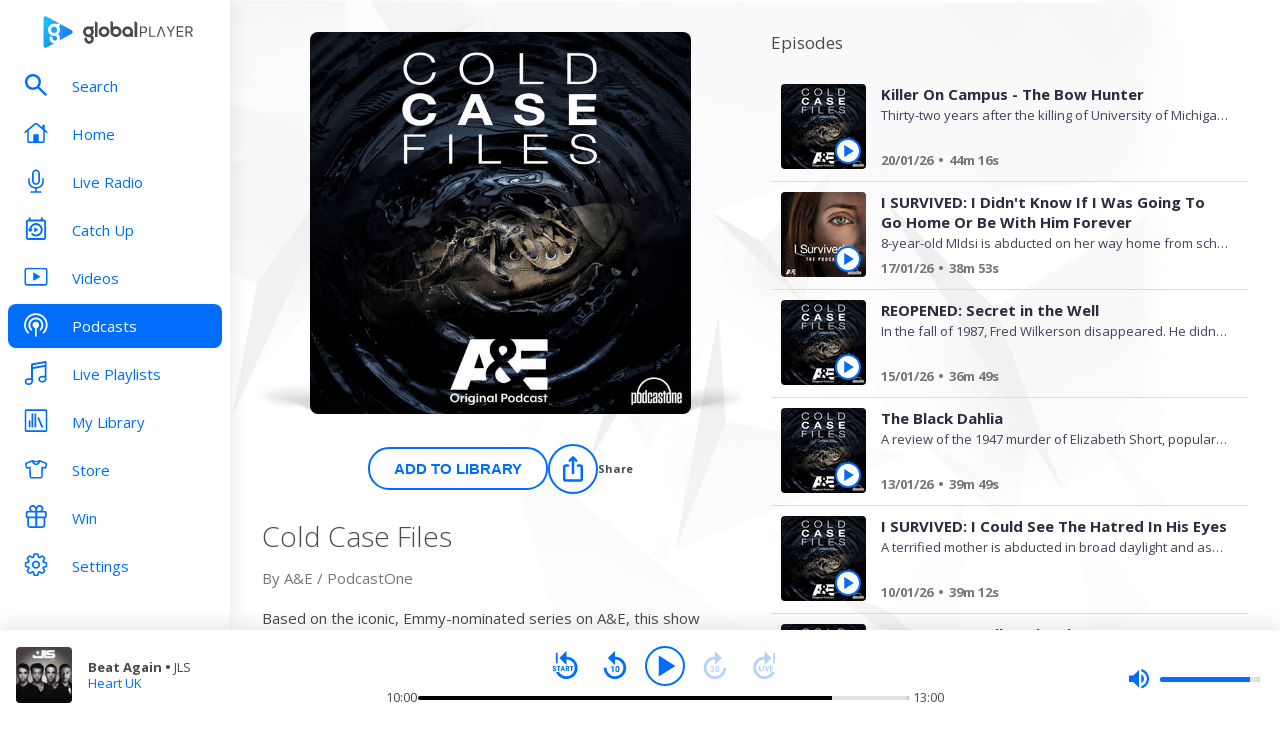

--- FILE ---
content_type: text/html; charset=utf-8
request_url: https://www.globalplayer.com/podcasts/2T3CN/
body_size: 111512
content:
<!DOCTYPE html><html lang="en"><head><meta charSet="utf-8" data-next-head=""/><meta name="viewport" content="initial-scale=1.0, width=device-width" data-next-head=""/><meta name="twitter:card" content="summary" data-next-head=""/><meta name="twitter:site" content="@globalplayer" data-next-head=""/><meta property="og:type" content="website" data-next-head=""/><meta property="og:locale" content="en_GB" data-next-head=""/><meta property="og:site_name" content="Global Player" data-next-head=""/><title data-next-head="">Cold Case Files - Podcast</title><meta name="robots" content="index,follow" data-next-head=""/><meta name="description" content="Based on the iconic, Emmy-nominated series on A&amp;amp;E, this show explores some of the most difficult-to-solve murders, which stymied investigators and went cold, sometimes for decades. In fact, one-third of all murders in America remain open. But thanks to dogged investigators and breakthroughs in forensic technology, these cases become part of the rare 1% of cold cases that are ever solved. Cold Case Files is hosted by Paula Barros." data-next-head=""/><meta property="og:title" content="Cold Case Files - Podcast | Global Player" data-next-head=""/><meta property="og:description" content="Based on the iconic, Emmy-nominated series on A&amp;amp;E, this show explores some of the most difficult-to-solve murders, which stymied investigators and went cold, sometimes for decades. In fact, one-third of all murders in America remain open. But thanks to dogged investigators and breakthroughs in forensic technology, these cases become part of the rare 1% of cold cases that are ever solved. Cold Case Files is hosted by Paula Barros." data-next-head=""/><meta property="og:url" content="https://www.globalplayer.com/podcasts/2T3CN/" data-next-head=""/><meta property="og:image" content="https://images.musicrad.io/resizer/?image=[base64]%3D&amp;width=600&amp;signature=Q_9hC3IEhxttVgv-QVx7IUCs9Vk=" data-next-head=""/><meta property="og:image:alt" content="Cold Case Files" data-next-head=""/><meta property="og:image:width" content="600" data-next-head=""/><meta property="og:image:height" content="600" data-next-head=""/><link rel="canonical" href="https://www.globalplayer.com/podcasts/2T3CN/" data-next-head=""/><meta charSet="utf-8"/><link rel="dns-prefetch" href="https://fonts.googleapis.com/"/><link rel="dns-prefetch" href="https://content.jwplatform.com/"/><link rel="dns-prefetch" href="https://fonts.gstatic.com/"/><link rel="dns-prefetch" href="https://herald.musicradio.com/"/><link rel="preload" as="script" href="https://content.jwplatform.com/libraries/jBkxIjQV.js"/><link href="https://fonts.googleapis.com/css?family=Open+Sans:300,400,700" rel="stylesheet"/><link rel="shortcut icon" type="image/x-icon" href="/favicon.ico"/><link rel="icon" type="image/png" sizes="32x32" href="/favicon-32x32.png"/><link rel="icon" type="image/png" sizes="16x16" href="/favicon-16x16.png"/><link rel="stylesheet" type="text/css" href="https://cdnjs.cloudflare.com/ajax/libs/slick-carousel/1.6.0/slick.min.css"/><link rel="stylesheet" type="text/css" href="https://cdnjs.cloudflare.com/ajax/libs/slick-carousel/1.6.0/slick-theme.min.css"/><meta content="app-id=1142951331" name="apple-itunes-app"/><script type="text/javascript" src="/assets/scripts/WaitForIt.es5.min.js?v=1.0"></script><script type="text/javascript">var onGigyaServiceReady = function () {window.WaitForIt.trigger('gigya_ready');}</script><script type="text/javascript" src="https://gigya.globalplayer.com/js/gigya.js?apiKey=3_wJvsL2DHpyMc11IB8pI8CpCqp720k-9M1ZNbnnTfItUtg_NzEhvASdN-uO1GNzhp">{sessionExpiration:-2}</script><link rel="preload" href="/_next/static/css/9c81b862dce2e7d5.css" as="style"/><link rel="stylesheet" href="/_next/static/css/9c81b862dce2e7d5.css" data-n-g=""/><link rel="preload" href="/_next/static/css/efac269a55476736.css" as="style"/><link rel="stylesheet" href="/_next/static/css/efac269a55476736.css" data-n-p=""/><link rel="preload" href="/_next/static/css/06bd3a64148e938e.css" as="style"/><link rel="stylesheet" href="/_next/static/css/06bd3a64148e938e.css" data-n-p=""/><link rel="preload" href="/_next/static/css/fafa6bfa77fcf0e9.css" as="style"/><link rel="stylesheet" href="/_next/static/css/fafa6bfa77fcf0e9.css" data-n-p=""/><noscript data-n-css=""></noscript><script defer="" nomodule="" src="/_next/static/chunks/polyfills-42372ed130431b0a.js"></script><script src="/_next/static/chunks/webpack-4014f718725a0d41.js" defer=""></script><script src="/_next/static/chunks/framework-b9fd9bcc3ecde907.js" defer=""></script><script src="/_next/static/chunks/main-fefb4f65c34b383d.js" defer=""></script><script src="/_next/static/chunks/pages/_app-dfc11a4bfa4aad76.js" defer=""></script><script src="/_next/static/chunks/9357-a92e86c38dc27758.js" defer=""></script><script src="/_next/static/chunks/8028-74101254e8115ba4.js" defer=""></script><script src="/_next/static/chunks/pages/podcasts/%5Bid%5D-1ea2262a16dac5d4.js" defer=""></script><script src="/_next/static/-6djMmdv_6914k71LHRv5/_buildManifest.js" defer=""></script><script src="/_next/static/-6djMmdv_6914k71LHRv5/_ssgManifest.js" defer=""></script></head><body><script id="jwplayer-script" src="https://content.jwplatform.com/libraries/jBkxIjQV.js"></script><script src="/env.js"></script><div id="__next"><div class="style_toastContainer__uXIgv style_top__PcG9Q"></div><div class="style_accountGateOverlay__dzP55" data-testid="account-gate-overlay"></div><div class="globalplayer heart desktop" data-testid="globalplayer"><div class="style_sidebar__TND2m is-logged-out" data-testid="sidebar"><a tabindex="0" id="skip-content" class="style_skipContent__XTRJk" href="#main-content">Skip to content</a><div class="style_logo__WQtAk"><div class="style_wrapper__4TRsS"><span title="Global Player" class="icon style_icon__VMfKE style_icon__GlMlj"><svg fill="" viewBox="0 0 30 30"><title>Global Player</title><use xlink:href="#global-player-icon-a250d373--sprite"></use></svg></span><span title="Global Player" class="icon style_icon__VMfKE style_text__q_TUe"><svg fill="" viewBox="0 0 342 70"><title>Global Player</title><use xlink:href="#global-player-text-986f09ef--sprite"></use></svg></span></div></div><div class="style_container__rHVpv"><ul class="menu-items"><li class="style_menuItem__lUkuo style_sidebar__oPs6f" data-testid="menu-item"><div class="style_circleBadgeContainer__9XgHe"></div><a class="style_link__ZZzZf" data-testid="menu-item__link" tabindex="0" target="_self" href="/search/"><span class="icon style_icon__VMfKE style_withGlobalBlue__nXnWr style_icon__eKEC1"><svg fill="" viewBox="0 0 24 24"><use xlink:href="#search-inactive-bea79dc0--sprite"></use></svg></span><span class="style_text__j9jJQ" data-testid="menu-item__text">Search</span></a></li><li class="style_menuItem__lUkuo style_sidebar__oPs6f" data-testid="menu-item"><div class="style_circleBadgeContainer__9XgHe"></div><a class="style_link__ZZzZf" data-testid="menu-item__link" tabindex="0" target="_self" href="/"><span class="icon style_icon__VMfKE style_withGlobalBlue__nXnWr style_icon__eKEC1"><svg fill="" viewBox="0 0 24 21"><use xlink:href="#home-inactive-cc0ca09d--sprite"></use></svg></span><span class="style_text__j9jJQ" data-testid="menu-item__text">Home</span></a></li><li class="style_menuItem__lUkuo style_sidebar__oPs6f" data-testid="menu-item"><div class="style_circleBadgeContainer__9XgHe"></div><a class="style_link__ZZzZf" data-testid="menu-item__link" tabindex="0" target="_self" href="/live/heart/uk/"><span class="icon style_icon__VMfKE style_withGlobalBlue__nXnWr style_icon__eKEC1"><svg fill="" viewBox="0 0 16 22"><use xlink:href="#radio-inactive-7181e606--sprite"></use></svg></span><span class="style_text__j9jJQ" data-testid="menu-item__text">Live Radio</span></a></li><li class="style_menuItem__lUkuo style_sidebar__oPs6f" data-testid="menu-item"><div class="style_circleBadgeContainer__9XgHe"></div><a class="style_link__ZZzZf" data-testid="menu-item__link" tabindex="0" target="_self" href="/catchup/heart/uk/"><span class="icon style_icon__VMfKE style_withGlobalBlue__nXnWr style_icon__eKEC1"><svg fill="" viewBox="0 0 18 21"><use xlink:href="#catchup-inactive-b9a50494--sprite"></use></svg></span><span class="style_text__j9jJQ" data-testid="menu-item__text">Catch Up</span></a></li><li class="style_menuItem__lUkuo style_sidebar__oPs6f" data-testid="menu-item"><div class="style_circleBadgeContainer__9XgHe"></div><a class="style_link__ZZzZf" data-testid="menu-item__link" tabindex="0" target="_self" href="/videos/"><span class="icon style_icon__VMfKE style_withGlobalBlue__nXnWr style_icon__eKEC1"><svg fill="" viewBox="0 0 24 19"><use xlink:href="#video-inactive-603eb2cb--sprite"></use></svg></span><span class="style_text__j9jJQ" data-testid="menu-item__text">Videos</span></a></li><li class="style_menuItem__lUkuo style_sidebar__oPs6f" data-testid="menu-item"><div class="style_circleBadgeContainer__9XgHe"></div><a class="style_link__ZZzZf style_selected__nizZl" data-testid="menu-item__link" tabindex="0" target="_self" href="/podcasts/"><span class="icon style_icon__VMfKE style_withGlobalBlue__nXnWr style_icon__eKEC1"><svg fill="" viewBox="0 0 22 22"><use xlink:href="#podcasts-active-7ad5e0d0--sprite"></use></svg></span><span class="style_text__j9jJQ" data-testid="menu-item__text">Podcasts</span></a></li><li class="style_menuItem__lUkuo style_sidebar__oPs6f" data-testid="menu-item"><div class="style_circleBadgeContainer__9XgHe"></div><a class="style_link__ZZzZf" data-testid="menu-item__link" tabindex="0" target="_self" href="/playlists/"><span class="icon style_icon__VMfKE style_withGlobalBlue__nXnWr style_icon__eKEC1"><svg fill="" viewBox="0 0 20 21"><use xlink:href="#playlists-inactive-3f0b8353--sprite"></use></svg></span><span class="style_text__j9jJQ" data-testid="menu-item__text">Live Playlists</span></a></li><li class="style_menuItem__lUkuo style_sidebar__oPs6f" data-testid="menu-item"><div class="style_circleBadgeContainer__9XgHe"></div><a class="style_link__ZZzZf" data-testid="menu-item__link" tabindex="0" target="_self" href="/my-library/radio/"><span class="icon style_icon__VMfKE style_withGlobalBlue__nXnWr style_icon__eKEC1"><svg fill="" viewBox="0 0 22 23"><use xlink:href="#library-inactive-9a0ac36a--sprite"></use></svg></span><span class="style_text__j9jJQ" data-testid="menu-item__text">My Library</span></a></li><li class="style_menuItem__lUkuo style_sidebar__oPs6f" data-testid="menu-item"><div class="style_circleBadgeContainer__9XgHe"></div><a class="style_link__ZZzZf" data-testid="menu-item__link" tabindex="0" target="_blank" href="https://store.global.com/?utm_source=GlobalPlayerDesktop&amp;utm_medium=navigation&amp;utm_campaign=generic"><span class="icon style_icon__VMfKE style_withGlobalBlue__nXnWr style_icon__eKEC1"><svg fill="" viewBox="0 0 24 24"><use xlink:href="#tshirt-icon-765af6e5--sprite"></use></svg></span><span class="style_text__j9jJQ" data-testid="menu-item__text">Store</span></a></li><li class="style_menuItem__lUkuo style_sidebar__oPs6f" data-testid="menu-item"><div class="style_circleBadgeContainer__9XgHe"></div><a class="style_link__ZZzZf" data-testid="menu-item__link" tabindex="0" target="_self" href="/competitions/"><span class="icon style_icon__VMfKE style_withGlobalBlue__nXnWr style_icon__eKEC1"><svg fill="" viewBox="0 0 20 22"><use xlink:href="#competitions-inactive-98e557a9--sprite"></use></svg></span><span class="style_text__j9jJQ" data-testid="menu-item__text">Win</span></a></li><li class="style_menuItem__lUkuo style_sidebar__oPs6f" data-testid="menu-item"><div class="style_circleBadgeContainer__9XgHe"></div><a class="style_link__ZZzZf" data-testid="menu-item__link" tabindex="0" target="_self" href="/settings/"><span class="icon style_icon__VMfKE style_withGlobalBlue__nXnWr style_icon__eKEC1"><svg fill="" viewBox="0 0 22 23"><use xlink:href="#settings-inactive-a6fbf04f--sprite"></use></svg></span><span class="style_text__j9jJQ" data-testid="menu-item__text">Settings</span></a></li></ul></div></div><div class="style_navbar__yFoIe is-logged-out" data-testid="nav-bar"><a tabindex="0" id="skip-content" class="style_skipContent__XTRJk" href="#main-content">Skip to content</a><div class="style_logo__mpIc5"><span title="Global Player" class="icon style_icon__VMfKE style_icon__G9oWq"><svg fill="" viewBox="0 0 30 30"><title>Global Player</title><use xlink:href="#global-player-icon-a250d373--sprite"></use></svg></span><span title="Global Player" class="icon style_icon__VMfKE style_text__iYAWQ"><svg fill="" viewBox="0 0 342 70"><title>Global Player</title><use xlink:href="#global-player-text-986f09ef--sprite"></use></svg></span></div><button class="style_unstyled__jdW3p style_toggle__m420A"><span title="Open Menu" class="icon style_icon__VMfKE style_withGlobalBlue__nXnWr style_icon__G9oWq"><svg fill="" viewBox="0 0 32 32"><title>Open Menu</title><use xlink:href="#nav-burger-fa817ef7--sprite"></use></svg></span></button><div class="style_container__9sfSq" tabindex="-1" data-testid="navbar__container"><ul class="style_menuItems__lcyLy"><li class="style_menuItem__lUkuo" data-testid="menu-item"><div class="style_circleBadgeContainer__9XgHe"></div><a class="style_link__ZZzZf" data-testid="menu-item__link" tabindex="-1" target="_self" href="/search/"><span class="icon style_icon__VMfKE style_withGlobalBlue__nXnWr style_icon__eKEC1"><svg fill="" viewBox="0 0 24 24"><use xlink:href="#search-inactive-bea79dc0--sprite"></use></svg></span><span class="style_text__j9jJQ" data-testid="menu-item__text">Search</span></a></li><li class="style_menuItem__lUkuo" data-testid="menu-item"><div class="style_circleBadgeContainer__9XgHe"></div><a class="style_link__ZZzZf" data-testid="menu-item__link" tabindex="-1" target="_self" href="/"><span class="icon style_icon__VMfKE style_withGlobalBlue__nXnWr style_icon__eKEC1"><svg fill="" viewBox="0 0 24 21"><use xlink:href="#home-inactive-cc0ca09d--sprite"></use></svg></span><span class="style_text__j9jJQ" data-testid="menu-item__text">Home</span></a></li><li class="style_menuItem__lUkuo" data-testid="menu-item"><div class="style_circleBadgeContainer__9XgHe"></div><a class="style_link__ZZzZf" data-testid="menu-item__link" tabindex="-1" target="_self" href="/live/heart/uk/"><span class="icon style_icon__VMfKE style_withGlobalBlue__nXnWr style_icon__eKEC1"><svg fill="" viewBox="0 0 16 22"><use xlink:href="#radio-inactive-7181e606--sprite"></use></svg></span><span class="style_text__j9jJQ" data-testid="menu-item__text">Live Radio</span></a></li><li class="style_menuItem__lUkuo" data-testid="menu-item"><div class="style_circleBadgeContainer__9XgHe"></div><a class="style_link__ZZzZf" data-testid="menu-item__link" tabindex="-1" target="_self" href="/catchup/heart/uk/"><span class="icon style_icon__VMfKE style_withGlobalBlue__nXnWr style_icon__eKEC1"><svg fill="" viewBox="0 0 18 21"><use xlink:href="#catchup-inactive-b9a50494--sprite"></use></svg></span><span class="style_text__j9jJQ" data-testid="menu-item__text">Catch Up</span></a></li><li class="style_menuItem__lUkuo" data-testid="menu-item"><div class="style_circleBadgeContainer__9XgHe"></div><a class="style_link__ZZzZf" data-testid="menu-item__link" tabindex="-1" target="_self" href="/videos/"><span class="icon style_icon__VMfKE style_withGlobalBlue__nXnWr style_icon__eKEC1"><svg fill="" viewBox="0 0 24 19"><use xlink:href="#video-inactive-603eb2cb--sprite"></use></svg></span><span class="style_text__j9jJQ" data-testid="menu-item__text">Videos</span></a></li><li class="style_menuItem__lUkuo" data-testid="menu-item"><div class="style_circleBadgeContainer__9XgHe"></div><a class="style_link__ZZzZf style_selected__nizZl" data-testid="menu-item__link" tabindex="-1" target="_self" href="/podcasts/"><span class="icon style_icon__VMfKE style_withGlobalBlue__nXnWr style_icon__eKEC1"><svg fill="" viewBox="0 0 22 22"><use xlink:href="#podcasts-active-7ad5e0d0--sprite"></use></svg></span><span class="style_text__j9jJQ" data-testid="menu-item__text">Podcasts</span></a></li><li class="style_menuItem__lUkuo" data-testid="menu-item"><div class="style_circleBadgeContainer__9XgHe"></div><a class="style_link__ZZzZf" data-testid="menu-item__link" tabindex="-1" target="_self" href="/playlists/"><span class="icon style_icon__VMfKE style_withGlobalBlue__nXnWr style_icon__eKEC1"><svg fill="" viewBox="0 0 20 21"><use xlink:href="#playlists-inactive-3f0b8353--sprite"></use></svg></span><span class="style_text__j9jJQ" data-testid="menu-item__text">Live Playlists</span></a></li><li class="style_menuItem__lUkuo" data-testid="menu-item"><div class="style_circleBadgeContainer__9XgHe"></div><a class="style_link__ZZzZf" data-testid="menu-item__link" tabindex="-1" target="_self" href="/my-library/radio/"><span class="icon style_icon__VMfKE style_withGlobalBlue__nXnWr style_icon__eKEC1"><svg fill="" viewBox="0 0 22 23"><use xlink:href="#library-inactive-9a0ac36a--sprite"></use></svg></span><span class="style_text__j9jJQ" data-testid="menu-item__text">My Library</span></a></li><li class="style_menuItem__lUkuo" data-testid="menu-item"><div class="style_circleBadgeContainer__9XgHe"></div><a class="style_link__ZZzZf" data-testid="menu-item__link" tabindex="-1" target="_blank" href="https://store.global.com/?utm_source=GlobalPlayerDesktop&amp;utm_medium=navigation&amp;utm_campaign=generic"><span class="icon style_icon__VMfKE style_withGlobalBlue__nXnWr style_icon__eKEC1"><svg fill="" viewBox="0 0 24 24"><use xlink:href="#tshirt-icon-765af6e5--sprite"></use></svg></span><span class="style_text__j9jJQ" data-testid="menu-item__text">Store</span></a></li><li class="style_menuItem__lUkuo" data-testid="menu-item"><div class="style_circleBadgeContainer__9XgHe"></div><a class="style_link__ZZzZf" data-testid="menu-item__link" tabindex="-1" target="_self" href="/competitions/"><span class="icon style_icon__VMfKE style_withGlobalBlue__nXnWr style_icon__eKEC1"><svg fill="" viewBox="0 0 20 22"><use xlink:href="#competitions-inactive-98e557a9--sprite"></use></svg></span><span class="style_text__j9jJQ" data-testid="menu-item__text">Win</span></a></li><li class="style_menuItem__lUkuo" data-testid="menu-item"><div class="style_circleBadgeContainer__9XgHe"></div><a class="style_link__ZZzZf" data-testid="menu-item__link" tabindex="-1" target="_self" href="/settings/"><span class="icon style_icon__VMfKE style_withGlobalBlue__nXnWr style_icon__eKEC1"><svg fill="" viewBox="0 0 22 23"><use xlink:href="#settings-inactive-a6fbf04f--sprite"></use></svg></span><span class="style_text__j9jJQ" data-testid="menu-item__text">Settings</span></a></li></ul><div class="style_loginButtons__bdoCW style_navbar__XO7YV"><div class="styles_btnGroup__BI4tk"><button class="style_gpBtn__nhbDP style_primary__FFHn5 style_globalplayer__iTouP style_surface__aXDmJ style_button__i_l6l" data-testid="signin-button"><span>Sign In</span></button><button class="style_gpBtn__nhbDP style_secondary__1eKsm style_globalplayer__iTouP style_surface__aXDmJ style_button__i_l6l" data-testid="signup-button"><span>Sign Up</span></button></div></div></div></div><div class="style_gpPlayer__VuEN8" style="display:none"><div class="style_container__t4spV"><div id="globalplayer"></div></div></div><div><div class="" style="opacity:0"><div class="style_loadingWheel__eLgiM style_loader__NBE58" style="height:50px;width:50px"></div></div></div><script type="application/ld+json">{"@context":"http://schema.org","@type":"PodcastSeries","image":"https://images.musicrad.io/resizer/?image=[base64]%3D&width=600&signature=Q_9hC3IEhxttVgv-QVx7IUCs9Vk=","name":"Cold Case Files","description":"Based on the iconic, Emmy-nominated series on A&amp;E, this show explores some of the most difficult-to-solve murders, which stymied investigators and went cold, sometimes for decades. In fact, one-third of all murders in America remain open. But thanks to dogged investigators and breakthroughs in forensic technology, these cases become part of the rare 1% of cold cases that are ever solved. Cold Case Files is hosted by Paula Barros."}</script><div class="style_playbar__g9Cf5" data-testid="playbar"><div class="style_playbarInfo__0qs89"><div class="style_showInfoWithImage__z_gg9"><img class="style_image__voPkG heart-brand-background" alt="-" src="/assets/track-placeholders/heart.jpg" width="80" height="80"/><div class="style_text__LXdJC"><div class="style_title__NITqx" data-testid="show-info-title" title="-">-</div><div class="style_showDetails__AgN8T"><div class="style_subtitle__TIC9z" data-testid="show-info-subtitle">Heart UK</div></div></div></div></div><div class="style_playbarControls__UBVSm"><div class="style_liveControlsWrapper__TY2ar"><div class="style_buttonSpacer__EzaUH"></div><button class="style_unstyled__jdW3p style_dark__iFDAw style_actionButton__2TSQx" aria-label="Play" aria-pressed="false" data-testid="play-pause-button" title="Play" style="width:40px;height:40px;margin:auto" tabindex="0"><span class="style_icon__gsGve"><span style="position:relative;left:2px" class="icon style_icon__VMfKE "><svg fill="" viewBox="0 0 24 24"><use xlink:href="#player-play-685aea40--sprite"></use></svg></span></span></button><div class="style_buttonSpacer__EzaUH"></div><div class="style_volumeControls__aNUB5 style_volumeControls__1LYCb"><div class="style_container__5Hhm1" aria-label="Volume Controls" tabindex="0" role="slider" aria-valuenow="0"><span title="Mute" data-testid="mute-button" class="icon style_icon__VMfKE style_withGlobalBlue__nXnWr style_icon__PKz_a"><svg fill="" viewBox="0 0 32 32"><title>Mute/Un-mute</title><use xlink:href="#volume-mute-d8f7b753--sprite"></use></svg></span><div class="style_rangeSlider__iMn0z style_rangeSlider__rof95 style_rangeSliderDesktop__2RMSu" data-testid="range-slider" style="width:100px"><div role="slider" class="style_bar__yfI_R style_bar__fIkQB style_horizontal__dxzIU style_horizontal__k6J61 style_horizontal__KEbDz" tabindex="0" aria-valuenow="0" aria-label="Adjust Volume"><div class="style_padding__aKhij"></div><div class="style_filled__zILzs"><span class="style_unfilled__sDN_0" style="left:0%"></span></div><span class="style_nub__ZrUPo style_nub__4tfw3" style="left:calc(0% - 6px)"></span></div></div><div class="style_vertical__ryPYV style_vertical__ePAc2 style_popover__ixoH7 style_top__LBQYp"><div class="style_rangeSlider__iMn0z style_rangeSlider__rof95" data-testid="range-slider" style="height:100px;top:0;left:-1px"><div role="slider" class="style_bar__yfI_R style_bar__fIkQB style_vertical__mliCH style_vertical__NdQ7N" tabindex="0" aria-valuenow="0" aria-label="Adjust Volume"><div class="style_padding__aKhij"></div><div class="style_filled__zILzs"><span class="style_unfilled__sDN_0" style="bottom:0%"></span></div><span class="style_nub__ZrUPo style_nub__4tfw3" style="bottom:calc(0% - 6px)"></span></div></div></div></div></div></div><div class="style_progressWrapper__t1Dcs"><div class="style_progressBarContainer__2khJM"></div></div><div class="style_playbarControlsSpacer__J_ajs"></div></div></div></div></div><script>
                        !function () {
                            var e = function () {
                                var e, t = '__tcfapiLocator', a = [], n = window;
                                for (; n;) {
                                    try {
                                        if (n.frames[t]) {
                                            e = n;
                                            break;
                                        }
                                    } catch (e) {
                                    }
                                    if (n === window.top) break;
                                    n = n.parent;
                                }
                                e || (!function e() {
                                    var a = n.document, r = !!n.frames[t];
                                    if (!r) if (a.body) {
                                        var i = a.createElement('iframe');
                                        i.style.cssText = 'display:none', i.name = t, a.body.appendChild(i);
                                    } else setTimeout(e, 5);
                                    return !r;
                                }(), n.__tcfapi = function () {
                                    for (var e, t = arguments.length, n = new Array(t), r = 0; r < t; r++) n[r] = arguments[r];
                                    if (!n.length) return a;
                                    if ('setGdprApplies' === n[0]) n.length > 3 && 2 === parseInt(n[1], 10) && 'boolean' == typeof n[3] && (e = n[3], 'function' == typeof n[2] && n[2]('set', !0)); else if ('ping' === n[0]) {
                                        var i = { gdprApplies: e, cmpLoaded: !1, cmpStatus: 'stub' };
                                        'function' == typeof n[2] && n[2](i);
                                    } else a.push(n);
                                }, n.addEventListener('message', (function (e) {
                                    var t = 'string' == typeof e.data, a = {};
                                    try {
                                        a = t ? JSON.parse(e.data) : e.data;
                                    } catch (e) {
                                    }
                                    var n = a.__tcfapiCall;
                                    n && window.__tcfapi(n.command, n.version, (function (a, r) {
                                        var i = { __tcfapiReturn: { returnValue: a, success: r, callId: n.callId } };
                                        t && (i = JSON.stringify(i)), e.source.postMessage(i, '*');
                                    }), n.parameter);
                                }), !1));
                            };
                            'undefined' != typeof module ? module.exports = e : e();
                        }();

                        window._sp_ = {
                            config: {
                                accountId: 970,
                                propertyId: 5065,
                                baseEndpoint: 'https://d.sourcepoint.globalplayer.com',
                                propertyHref: 'https://' + window.location.hostname,
                                events: {
                                    onPrivacyManagerAction: function() {
                                        window.onPrivacyManagerAccept();
                                    },
                                    onConsentReady: function(consentUUID, consentString){
                                        window.WaitForIt.wait_for(['on_consent_ready'], function() {
                                            window.onConsentReady(consentString);
                                            window.sourcePointEnabled = true;
                                        }, 10000);
                                    },
                                },
                                isSPA: true,
                            }
                        }
                    </script><script src="https://d.sourcepoint.globalplayer.com/wrapperMessagingWithoutDetection.js" async=""></script><script id="__NEXT_DATA__" type="application/json">{"props":{"pageProps":{"station":{"brandId":"KLw","brandLogo":"https://herald.musicradio.com/media/49b9e8cb-15bf-4bf2-8c28-a4850cc6b0f3.png","brandName":"Heart","brandSlug":"heart","gduid":"c8e840c6-66e8-4435-b250-00505dd59522","heraldId":"129","id":"2mwx4","legacyStationPrefix":"heart","name":"Heart UK","obit_enabled":false,"playback":[{"canUse":"(bnd.placeholder) \u0026 cap.license \u0026 ff.hls_live_radio_premium_users_gplay36171_092025","flags":["format.hls","auth.license","live","metadata.Global"],"url":"https://gratis-green.dev.digital.global.com/hls/HeartUK/master.m3u8"},{"canUse":"user.logged_in \u0026 setting.hd_enabled","flags":["hd","format.icecast","GlobalAdSupported","auth.HDAuth","live","metadata.Global"],"url":"https://media-ssl.musicradio.com/HeartUKHD"},{"canUse":"true","flags":["format.icecast","GlobalAdSupported","live","metadata.Global"],"url":"https://media-ssl.musicradio.com/HeartUK"}],"slug":"uk","stream":{"hls":"https://hls.thisisdax.com/hls/HeartUK/master.m3u8","hlsAdFree":"https://gratis-green.dev.digital.global.com/hls/HeartUK/master.m3u8","icecastHd":"https://media-ssl.musicradio.com/HeartUKHD","icecastSd":"https://media-ssl.musicradio.com/HeartUK"},"streamUrl":"https://media-ssl.musicradio.com/HeartUK","tagline":"Turn Up the Feel Good!"},"ui":{"showPlaybar":true,"showNav":true},"variants":"{\"alexa-advertising-id-dax-param_gplay30222_201124\":{\"key\":\"on\",\"metadata\":{\"evaluationId\":\"325420830917_1768990068591_301\"},\"value\":\"on\"},\"alexa-podcast-and-catchup-sign-in-gate_gplay22212_131023\":{\"key\":\"on\",\"metadata\":{\"evaluationId\":\"325420830917_1768990068591_301\"},\"value\":\"on\"},\"alexa-preroll_gplay24661_190324\":{\"key\":\"on\",\"metadata\":{\"evaluationId\":\"325420830917_1768990068591_301\"},\"payload\":[{\"id\":\"fGNj\",\"name\":\"Capital Dance\",\"percentageChance\":50},{\"id\":\"KLu\",\"name\":\"Capital Xtra\",\"percentageChance\":50},{\"id\":\"KLo\",\"name\":\"Capital\",\"percentageChance\":50},{\"id\":\"fGJM\",\"name\":\"Classic FM\",\"percentageChance\":25},{\"id\":\"4Uky\",\"name\":\"Radio X\",\"percentageChance\":50},{\"id\":\"KLv\",\"name\":\"Smooth\",\"percentageChance\":25},{\"id\":\"fGMK\",\"name\":\"Heart Dance\",\"percentageChance\":0},{\"id\":\"fGMY\",\"name\":\"Smooth Country\",\"percentageChance\":25},{\"id\":\"fGPf\",\"name\":\"Smooth 80s\",\"percentageChance\":25},{\"id\":\"4UmN\",\"name\":\"Gold\",\"percentageChance\":20},{\"id\":\"4Ukz\",\"name\":\"LBC\",\"percentageChance\":50},{\"id\":\"fGMJ\",\"name\":\"LBC News\",\"percentageChance\":50},{\"id\":\"KLw\",\"name\":\"Heart\",\"percentageChance\":50}],\"value\":\"on\"},\"alexa-send-a-comment_gplay22044_280923\":{\"key\":\"50-75\",\"metadata\":{\"evaluationId\":\"325420830917_1768990068591_301\"},\"payload\":{\"capital\":\"off\",\"capital chill\":\"off\",\"capital dance\":\"off\",\"capital xtra\":\"off\",\"capital xtra reloaded\":\"off\",\"classic fm\":\"on\",\"gold\":\"on\",\"heart\":\"on\",\"heart 00s\":\"on\",\"heart 70s\":\"on\",\"heart 80s\":\"on\",\"heart 90s\":\"on\",\"heart dance\":\"on\",\"heart xmas\":\"off\",\"lbc\":\"on\",\"lbc news\":\"off\",\"radio x\":\"on\",\"radio x classic rock\":\"off\",\"smooth\":\"on\",\"smooth chill\":\"on\",\"smooth country\":\"on\"},\"value\":\"50-75\"},\"alexa_last_listened_playable_gplay23386_122023\":{\"key\":\"on\",\"metadata\":{\"evaluationId\":\"325420830917_1768990068591_301\"},\"value\":\"on\"},\"alexa_play_show_gplay18586_230323\":{\"key\":\"on\",\"metadata\":{\"evaluationId\":\"325420830917_1768990068591_301\"},\"value\":\"on\"},\"alexa_promo_stranger_things_gplay25104_280324\":{\"key\":\"on\",\"metadata\":{\"evaluationId\":\"325420830917_1768990068591_301\"},\"value\":\"on\"},\"alexa_send_to_phone_gplay18414_032023\":{\"key\":\"on\",\"metadata\":{\"evaluationId\":\"325420830917_1768990068591_301\"},\"value\":\"on\"},\"android_layout_refactor_gplay18937_032023\":{\"key\":\"on\",\"metadata\":{\"evaluationId\":\"325420830917_1768990068591_301\"},\"value\":\"on\"},\"article_text_resize_gplay35551_0725\":{\"key\":\"on\",\"metadata\":{\"evaluationId\":\"325420830917_1768990068591_301\"},\"value\":\"on\"},\"auth_verification_links_dig8033_102021\":{\"key\":\"on\",\"metadata\":{\"evaluationId\":\"325420830917_1768990068591_301\"},\"value\":\"on\"},\"authenticated_consent_lig8_082021\":{\"key\":\"on\",\"metadata\":{\"evaluationId\":\"325420830917_1768990068591_301\"},\"value\":\"on\"},\"authentication_global_id_gplay22781_102024\":{\"key\":\"on\",\"metadata\":{\"evaluationId\":\"325420830917_1768990068591_301\"},\"value\":\"on\"},\"automotive_device_auth_gplay_32725_042025\":{\"key\":\"on\",\"metadata\":{\"evaluationId\":\"325420830917_1768990068591_301\"},\"value\":\"on\"},\"back_to_start_dig12537_062021\":{\"key\":\"on\",\"metadata\":{\"evaluationId\":\"325420830917_1768990068591_301\"},\"value\":\"on\"},\"battery_optimisation_check_dig13693_082022\":{\"key\":\"on\",\"metadata\":{\"evaluationId\":\"325420830917_1768990068591_301\"},\"value\":\"on\"},\"block_change_polling_gplay17964_0523\":{\"key\":\"on\",\"metadata\":{\"evaluationId\":\"325420830917_1768990068591_301\"},\"value\":\"on\"},\"carousel_redesign_gplay21106_032024\":{\"key\":\"on\",\"metadata\":{\"evaluationId\":\"325420830917_1768990068591_301\"},\"value\":\"on\"},\"content_share_playlist_dig7840_1120201\":{\"key\":\"on\",\"metadata\":{\"evaluationId\":\"325420830917_1768990068591_301\"},\"value\":\"on\"},\"copyright_footer_gplay34183_080525\":{\"key\":\"on\",\"metadata\":{\"evaluationId\":\"325420830917_1768990068591_301\"},\"value\":\"on\"},\"cross_device_sync_dig8809_102022\":{\"key\":\"on\",\"metadata\":{\"evaluationId\":\"325420830917_1768990068591_301\"},\"value\":\"on\"},\"feature_hub_playlists_gplay25726_02052024\":{\"key\":\"on\",\"metadata\":{\"evaluationId\":\"325420830917_1768990068591_301\"},\"value\":\"on\"},\"feature_hub_podcasts_gplay24654_042024\":{\"key\":\"on\",\"metadata\":{\"evaluationId\":\"325420830917_1768990068591_301\"},\"value\":\"on\"},\"feature_hub_videos_gplay25727_02052024\":{\"key\":\"on\",\"metadata\":{\"evaluationId\":\"325420830917_1768990068591_301\"},\"value\":\"on\"},\"global_player_app_redesign_gplay22738_122023\":{\"key\":\"on\",\"metadata\":{\"evaluationId\":\"325420830917_1768990068591_301\"},\"value\":\"on\"},\"global_player_search_gplay34515_190525\":{\"key\":\"on\",\"metadata\":{\"evaluationId\":\"325420830917_1768990068591_301\"},\"value\":\"on\"},\"home-hub-personalisation_gplay21442_251023\":{\"key\":\"on\",\"metadata\":{\"evaluationId\":\"325420830917_1768990068591_301\"},\"value\":\"on\"},\"home_hub_dig8378_112021\":{\"key\":\"on\",\"metadata\":{\"evaluationId\":\"325420830917_1768990068591_301\"},\"value\":\"on\"},\"home_hub_vgl_gplay18125_150223\":{\"key\":\"on\",\"metadata\":{\"evaluationId\":\"325420830917_1768990068591_301\"},\"value\":\"on\"},\"home_hub_vod_gplay19685_051023\":{\"key\":\"on\",\"metadata\":{\"evaluationId\":\"325420830917_1768990068591_301\"},\"value\":\"on\"},\"linked_devices_status_dig14178_092022\":{\"key\":\"on\",\"metadata\":{\"evaluationId\":\"325420830917_1768990068591_301\"},\"value\":\"on\"},\"live_progress_bar_dig12831_062222\":{\"key\":\"on\",\"metadata\":{\"evaluationId\":\"325420830917_1768990068591_301\"},\"value\":\"on\"},\"live_restart_hls_migration_gplay19390_072023\":{\"key\":\"on\",\"metadata\":{\"evaluationId\":\"325420830917_1768990068591_301\"},\"payload\":{\"metadata\":true},\"value\":\"on\"},\"mparticle_lig273_082021\":{\"key\":\"on\",\"metadata\":{\"evaluationId\":\"325420830917_1768990068591_301\"},\"value\":\"on\"},\"multiple_audiences_gplay23676_032024\":{\"key\":\"on\",\"metadata\":{\"evaluationId\":\"325420830917_1768990068591_301\"},\"payload\":{\"maxAudiences\":4},\"value\":\"on\"},\"my_favourite_live_radio_more_stations_gplay28160_200824\":{\"key\":\"on\",\"metadata\":{\"evaluationId\":\"325420830917_1768990068591_301\"},\"value\":\"on\"},\"new-onboarding-flow_gplay20139_201023\":{\"key\":\"on\",\"metadata\":{\"evaluationId\":\"325420830917_1768990068591_301\"},\"value\":\"on\"},\"new_reset_password_flow_gplay23632_080724\":{\"key\":\"on\",\"metadata\":{\"evaluationId\":\"325420830917_1768990068591_301\"},\"value\":\"on\"},\"onboarding_video_gplay24396_042024\":{\"key\":\"on\",\"metadata\":{\"evaluationId\":\"325420830917_1768990068591_301\"},\"value\":\"on\"},\"playback_speeds_gplay10766_042023\":{\"key\":\"on\",\"metadata\":{\"evaluationId\":\"325420830917_1768990068591_301\"},\"value\":\"on\"},\"playbar_refactoring_gplay_28649_041124\":{\"key\":\"on\",\"metadata\":{\"evaluationId\":\"325420830917_1768990068591_301\"},\"value\":\"on\"},\"podcast_play_next_dig9717_022022\":{\"key\":\"on\",\"metadata\":{\"evaluationId\":\"325420830917_1768990068591_301\"},\"value\":\"on\"},\"podcast_subscription_dig3996_092021\":{\"key\":\"on\",\"metadata\":{\"evaluationId\":\"325420830917_1768990068591_301\"},\"value\":\"on\"},\"reset_my_stations_gplay_29394_291024\":{\"key\":\"on\",\"metadata\":{\"evaluationId\":\"325420830917_1768990068591_301\"},\"value\":\"on\"},\"share_content_live_radio_dig7900_102021\":{\"key\":\"on\",\"metadata\":{\"evaluationId\":\"325420830917_1768990068591_301\"},\"value\":\"on\"},\"station_selector_personalisation_gplay27010_030724\":{\"key\":\"on\",\"metadata\":{\"evaluationId\":\"325420830917_1768990068591_301\"},\"value\":\"on\"},\"support_linking_to_feature_pages_gplay33533_072025\":{\"key\":\"on\",\"metadata\":{\"evaluationId\":\"325420830917_1768990068591_301\"},\"value\":\"on\"},\"video_hub_dig8696_122021\":{\"key\":\"on\",\"metadata\":{\"evaluationId\":\"325420830917_1768990068591_301\"},\"value\":\"on\"},\"weather_gplay12484_012023\":{\"key\":\"on\",\"metadata\":{\"evaluationId\":\"325420830917_1768990068591_301\"},\"value\":\"on\"},\"web-brand-hub-gradient_gplay35412_040725\":{\"key\":\"on\",\"metadata\":{\"evaluationId\":\"325420830917_1768990068591_301\"},\"value\":\"on\"},\"web-squared-epg_gplay35411_030725\":{\"key\":\"on\",\"metadata\":{\"evaluationId\":\"325420830917_1768990068591_301\"},\"value\":\"on\"}}","podcastInfo":{"categories":[{"id":"6bjCT","name":"Documentaries","slug":"documentaries"},{"id":"6bjBW","name":"History","slug":"history"},{"id":"CgT1jp","name":"News","slug":"news"},{"id":"6bjBD","name":"News \u0026 Politics","slug":"news-politics"},{"id":"6bjBU","name":"Personal Journals","slug":"personal-journals"},{"id":"6bjBK","name":"Society \u0026 Culture","slug":"society-culture"},{"id":"24aztM","name":"True Crime","slug":"true-crime"}],"description":"Based on the iconic, Emmy-nominated series on A\u0026amp;E, this show explores some of the most difficult-to-solve murders, which stymied investigators and went cold, sometimes for decades. In fact, one-third of all murders in America remain open. But thanks to dogged investigators and breakthroughs in forensic technology, these cases become part of the rare 1% of cold cases that are ever solved. Cold Case Files is hosted by Paula Barros.","episodes":[{"created":"2026-01-20T19:23:27+00:00","description":"Thirty-two years after the killing of University of Michigan law student Jane Mixer, police use DNA found on her pantyhose to finally track down the killer. And psychologists help solve a cold case by suggesting the lead detective take a page from the game of romance, and play hard to get with the killer.This Episode is sponsored by BetterHelpBetterHelp: Visit BetterHelp.com/COLDCASE to get 10% off your first month.Homes.com: We’ve done your homework.Progressive: Multitask right now. Quote your car insurance at Progressive.com to join the over 28 million drivers who trust Progressive.Rosetta Stone: Cold Case Files listeners can get Rosetta Stone’s lifetime membership for 50% off when you go to RosettaStone.com/coldcaseSee Privacy Policy at https://art19.com/privacy and California Privacy Notice at https://art19.com/privacy#do-not-sell-my-info.","duration":"00:44:16","id":"7DrwGxj","imageUrl":"https://images.musicrad.io/resizer/?image=[base64]%3D\u0026width=85\u0026signature=BO4mBJxZi-g5u5SCw3sInfpL--4=","isExplicit":false,"nextContent":null,"pubDate":"2026-01-20T08:00:00+00:00","streamUrl":"https://dts.podtrac.com/redirect.mp3/prfx.byspotify.com/e/claritaspod.com/measure/arttrk.com/p/PDPN1/pscrb.fm/rss/p/rss.art19.com/episodes/84aefc77-77d8-4665-ac8d-d1f6e3df419f.mp3?rss_browser=BAhJIhFHbG9iYWxQbGF5ZXIGOgZFVA%3D%3D--d0d0d839d6cc09344d083e3cd03e37d71b594f1a","title":"Killer On Campus - The Bow Hunter"},{"created":"2026-01-17T08:23:10+00:00","description":"8-year-old MIdsi is abducted on her way home from school and held in a car for days where she is sexually assaulted. Tammy is viciously attacked by a man with a knife and must scramble up a 100-foot hill to escape. Leona and her husband are shot by a stranger while hiking on a trail.Apartments.com - To find whatever you’re searching for and more visit apartments.com the place to find a place.Mint - To get the new customer offer and your new 3-month premium wireless plan for just $15 a month, go to Mintmobile.com/survivedProgressive: Multitask right now. Quote your car insurance at Progressive.com to join the over 28 million drivers who trust Progressive.See Privacy Policy at https://art19.com/privacy and California Privacy Notice at https://art19.com/privacy#do-not-sell-my-info.","duration":"00:38:53","id":"7DrwF6j","imageUrl":"https://images.musicrad.io/resizer/?image=[base64]%3D\u0026width=85\u0026signature=_kiSENlVtN-AHyIrHJd5eH_8hbM=","isExplicit":false,"nextContent":null,"pubDate":"2026-01-17T08:00:00+00:00","streamUrl":"https://dts.podtrac.com/redirect.mp3/prfx.byspotify.com/e/claritaspod.com/measure/arttrk.com/p/PDPN1/pscrb.fm/rss/p/rss.art19.com/episodes/a4d3f964-e217-43f3-a45e-9a8071531cce.mp3?rss_browser=BAhJIhFHbG9iYWxQbGF5ZXIGOgZFVA%3D%3D--d0d0d839d6cc09344d083e3cd03e37d71b594f1a","title":"I SURVIVED: I Didn't Know If I Was Going To Go Home Or Be With Him Forever"},{"created":"2026-01-15T09:23:08+00:00","description":"In the fall of 1987, Fred Wilkerson disappeared. He didn't leave a note. There was no sign of foul play. And yet his son, Tim, knew in his heart what the whole town came to suspect - that Fred had been murdered. Sixteen years later, investigators take up the case, and look to get to the bottom of the town's biggest mystery.This Episode is sponsored by BetterHelpBetterHelp: Visit BetterHelp.com/COLDCASE to get 10% off your first month.Homes.com: We’ve done your homework.Mint: To get the new customer offer and your new 3-month premium wireless plan for just $15 a month, go to Mintmobile.com/coldcaseShopify - Sign up for a one-dollar-per-month trial period at Shopify.com/coldcase and take your retail business to the next level today!See Privacy Policy at https://art19.com/privacy and California Privacy Notice at https://art19.com/privacy#do-not-sell-my-info.","duration":"00:36:49","id":"7DrwD6b","imageUrl":"https://images.musicrad.io/resizer/?image=[base64]%3D\u0026width=85\u0026signature=BO4mBJxZi-g5u5SCw3sInfpL--4=","isExplicit":false,"nextContent":null,"pubDate":"2026-01-15T08:00:00+00:00","streamUrl":"https://dts.podtrac.com/redirect.mp3/prfx.byspotify.com/e/claritaspod.com/measure/arttrk.com/p/PDPN1/pscrb.fm/rss/p/rss.art19.com/episodes/48812a48-8753-4232-8f74-1519f6aef56b.mp3?rss_browser=BAhJIhFHbG9iYWxQbGF5ZXIGOgZFVA%3D%3D--d0d0d839d6cc09344d083e3cd03e37d71b594f1a","title":"REOPENED: Secret in the Well"},{"created":"2026-01-13T14:23:16+00:00","description":"A review of the 1947 murder of Elizabeth Short, popularly known as the \"Black Dahlia\" because of her black bouffant hairstyle. Her dismembered body was found near a sidewalk in L.A., and is the oldest unsolved case in LAPD files. Several suspects are named, including the father of a retired cop, who has written several books on the subject.Hers: Start your free online visit at forhers.com/CCF for your personalized weight loss treatment options.Homes.com: We’ve done your homework.IQBAR - Get 20% off all IQBAR products plus free shipping by texting COLD to 64000Progressive: Multitask right now. Quote your car insurance at Progressive.com to join the over 28 million drivers who trust Progressive.See Privacy Policy at https://art19.com/privacy and California Privacy Notice at https://art19.com/privacy#do-not-sell-my-info.","duration":"00:39:49","id":"7Drw6se","imageUrl":"https://images.musicrad.io/resizer/?image=[base64]%3D\u0026width=85\u0026signature=BO4mBJxZi-g5u5SCw3sInfpL--4=","isExplicit":false,"nextContent":null,"pubDate":"2026-01-13T08:00:00+00:00","streamUrl":"https://dts.podtrac.com/redirect.mp3/prfx.byspotify.com/e/claritaspod.com/measure/arttrk.com/p/PDPN1/pscrb.fm/rss/p/rss.art19.com/episodes/ca15d587-808d-46ca-a9fd-4ac309b1a70e.mp3?rss_browser=BAhJIhFHbG9iYWxQbGF5ZXIGOgZFVA%3D%3D--d0d0d839d6cc09344d083e3cd03e37d71b594f1a","title":"The Black Dahlia"},{"created":"2026-01-10T08:23:10+00:00","description":"A terrified mother is abducted in broad daylight and assaulted by a man who threatens to shoot her baby. A plane crash leaves a man swimming for his life 17 miles from shore. And a young woman must play dead in order to survive.See Privacy Policy at https://art19.com/privacy and California Privacy Notice at https://art19.com/privacy#do-not-sell-my-info.","duration":"00:39:12","id":"7Drw4UE","imageUrl":"https://images.musicrad.io/resizer/?image=[base64]%3D\u0026width=85\u0026signature=BO4mBJxZi-g5u5SCw3sInfpL--4=","isExplicit":false,"nextContent":null,"pubDate":"2026-01-10T08:00:00+00:00","streamUrl":"https://dts.podtrac.com/redirect.mp3/prfx.byspotify.com/e/claritaspod.com/measure/arttrk.com/p/PDPN1/pscrb.fm/rss/p/rss.art19.com/episodes/fd27ebe8-632b-45fa-a381-689bfbbe3444.mp3?rss_browser=BAhJIhFHbG9iYWxQbGF5ZXIGOgZFVA%3D%3D--d0d0d839d6cc09344d083e3cd03e37d71b594f1a","title":"I SURVIVED: I Could See The Hatred In His Eyes"},{"created":"2026-01-08T12:23:09+00:00","description":"23-year-old former beauty queen and devout Catholic Irene Garza, vanishes in April 1960 after giving confession in her town of McAllen, Texas. Her body is eventually found floating in a drainage canal. Rumors run rampant that a member of the Catholic clergy is involved, but gradually the case goes cold, before a break in the case reignites the case 42 years later.Homes.com: We’ve done your homework.Quince: Go to Quince.com/coldcase for free shipping on your order and 365-day returnsSee Privacy Policy at https://art19.com/privacy and California Privacy Notice at https://art19.com/privacy#do-not-sell-my-info.","duration":"00:34:35","id":"7Drw2BR","imageUrl":"https://images.musicrad.io/resizer/?image=[base64]%3D\u0026width=85\u0026signature=BO4mBJxZi-g5u5SCw3sInfpL--4=","isExplicit":false,"nextContent":null,"pubDate":"2026-01-08T08:00:00+00:00","streamUrl":"https://dts.podtrac.com/redirect.mp3/prfx.byspotify.com/e/claritaspod.com/measure/arttrk.com/p/PDPN1/pscrb.fm/rss/p/rss.art19.com/episodes/706afda0-77d4-4d9b-856f-fc499a944d02.mp3?rss_browser=BAhJIhFHbG9iYWxQbGF5ZXIGOgZFVA%3D%3D--d0d0d839d6cc09344d083e3cd03e37d71b594f1a","title":"REOPENED: Devil In Disguise"},{"created":"2026-01-06T13:23:09+00:00","description":"In 1980s Los Angeles, a killer is terrorizing South Central, murdering African American women and discarding their bodies in the street. As the victim count rises–suspects are few–fear and anger take hold in a community often overlooked by the police.This Episode is sponsored by BetterHelpBetterHelp: Visit BetterHelp.com/COLDCASE to get 10% off your first month.Progressive: Multitask right now. Quote your car insurance at Progressive.com to join the over 28 million drivers who trust Progressive.See Privacy Policy at https://art19.com/privacy and California Privacy Notice at https://art19.com/privacy#do-not-sell-my-info.","duration":"00:35:23","id":"7Drvz5T","imageUrl":"https://images.musicrad.io/resizer/?image=[base64]%3D\u0026width=85\u0026signature=BO4mBJxZi-g5u5SCw3sInfpL--4=","isExplicit":false,"nextContent":null,"pubDate":"2026-01-06T08:00:00+00:00","streamUrl":"https://dts.podtrac.com/redirect.mp3/prfx.byspotify.com/e/claritaspod.com/measure/arttrk.com/p/PDPN1/pscrb.fm/rss/p/rss.art19.com/episodes/8edfbb90-f5e7-4f4b-b564-1a6601e4bc94.mp3?rss_browser=BAhJIhFHbG9iYWxQbGF5ZXIGOgZFVA%3D%3D--d0d0d839d6cc09344d083e3cd03e37d71b594f1a","title":"The Grim Sleeper, Part 2"},{"created":"2026-01-03T08:23:08+00:00","description":"Daniel and Danielle confront a sudden, violent crisis together. Brothers James and David fight to survive a brutal encounter where escape seems impossible. Karli faces multiple terrifying attacks alone, relying on instinct and determination to live.See Privacy Policy at https://art19.com/privacy and California Privacy Notice at https://art19.com/privacy#do-not-sell-my-info.","duration":"00:40:25","id":"7Drvwz3","imageUrl":"https://images.musicrad.io/resizer/?image=[base64]%3D\u0026width=85\u0026signature=BO4mBJxZi-g5u5SCw3sInfpL--4=","isExplicit":false,"nextContent":null,"pubDate":"2026-01-03T08:00:00+00:00","streamUrl":"https://dts.podtrac.com/redirect.mp3/prfx.byspotify.com/e/claritaspod.com/measure/arttrk.com/p/PDPN1/pscrb.fm/rss/p/rss.art19.com/episodes/0ffcf20b-4379-45c9-88f6-a8c3eccdd621.mp3?rss_browser=BAhJIhFHbG9iYWxQbGF5ZXIGOgZFVA%3D%3D--d0d0d839d6cc09344d083e3cd03e37d71b594f1a","title":"I SURVIVED: I Just Felt Blood Gushing Everywhere"},{"created":"2026-01-01T09:23:09+00:00","description":"In the 1980s, a suspected serial killer preyed on women in small towns located on the banks of the Mississippi River until the murders abruptly ceased and went unsolved. In 2006, 26 years later, a cold case detective and producer on the set of \"Cold Case Files\" unknowingly began to connect the dots that would crack the case while discussing the murder of Deborah Sheppard, a Southern Illinois University student whose death had remained a mystery since 1982.See Privacy Policy at https://art19.com/privacy and California Privacy Notice at https://art19.com/privacy#do-not-sell-my-info.","duration":"00:43:19","id":"7Drvvsn","imageUrl":"https://images.musicrad.io/resizer/?image=[base64]%3D\u0026width=85\u0026signature=BO4mBJxZi-g5u5SCw3sInfpL--4=","isExplicit":false,"nextContent":null,"pubDate":"2026-01-01T08:30:00+00:00","streamUrl":"https://dts.podtrac.com/redirect.mp3/prfx.byspotify.com/e/claritaspod.com/measure/arttrk.com/p/PDPN1/pscrb.fm/rss/p/rss.art19.com/episodes/26d206e3-423f-403b-8bf6-bd98672dd94e.mp3?rss_browser=BAhJIhFHbG9iYWxQbGF5ZXIGOgZFVA%3D%3D--d0d0d839d6cc09344d083e3cd03e37d71b594f1a","title":"REOPENED: The Heartland Killer"},{"created":"2025-12-30T09:23:09+00:00","description":"This serial killer preyed on women in South Central Los Angeles for a staggering 25 years, leaving a community traumatized and overlooked.Cold Case Files is sponsored by Thrive Market! Go to ThriveMarket.com/coldcase to get 30% off your first order AND a free $60 gift!See Privacy Policy at https://art19.com/privacy and California Privacy Notice at https://art19.com/privacy#do-not-sell-my-info.","duration":"00:34:52","id":"7DrvuzQ","imageUrl":"https://images.musicrad.io/resizer/?image=[base64]%3D\u0026width=85\u0026signature=BO4mBJxZi-g5u5SCw3sInfpL--4=","isExplicit":false,"nextContent":null,"pubDate":"2025-12-30T08:30:00+00:00","streamUrl":"https://dts.podtrac.com/redirect.mp3/prfx.byspotify.com/e/claritaspod.com/measure/arttrk.com/p/PDPN1/pscrb.fm/rss/p/rss.art19.com/episodes/731ffe3f-3ffe-4f38-83e3-aebbfd6ae76c.mp3?rss_browser=BAhJIhFHbG9iYWxQbGF5ZXIGOgZFVA%3D%3D--d0d0d839d6cc09344d083e3cd03e37d71b594f1a","title":"The Grim Sleeper, Part 1"},{"created":"2025-12-27T08:23:09+00:00","description":"A heavily pregnant woman is viciously attacked by a woman obsessed with making the unborn child her own. A couple cling to the rafters of their home as Hurricane Ike unleashes its fury on them. A woman fends off a man who has hidden in her family home for days before brutally attacking her.See Privacy Policy at https://art19.com/privacy and California Privacy Notice at https://art19.com/privacy#do-not-sell-my-info.","duration":"00:39:09","id":"7DrvtpV","imageUrl":"https://images.musicrad.io/resizer/?image=[base64]%3D\u0026width=85\u0026signature=BO4mBJxZi-g5u5SCw3sInfpL--4=","isExplicit":false,"nextContent":null,"pubDate":"2025-12-27T08:00:00+00:00","streamUrl":"https://dts.podtrac.com/redirect.mp3/prfx.byspotify.com/e/claritaspod.com/measure/arttrk.com/p/PDPN1/pscrb.fm/rss/p/rss.art19.com/episodes/d66030ec-98df-42d9-a0ff-ab8acf5758ab.mp3?rss_browser=BAhJIhFHbG9iYWxQbGF5ZXIGOgZFVA%3D%3D--d0d0d839d6cc09344d083e3cd03e37d71b594f1a","title":"I SURVIVED: But I Was Not Going To Stay On That Floor..."},{"created":"2025-12-25T09:23:09+00:00","description":"When 25-year-old school teacher Christy Mirack is found brutally murdered in her Lancaster, Pennsylvania, apartment in 1992, there is no shortage of suspects. Twenty-six years after her murder, cold case detectives get a break when the sister of the killer uploads her DNA profile to a public genealogy website. This development leads to the arrest of a former disc jockey, Raymond Rowe (who performed under the name DJ Freez) who accepted a plea deal and admitted his guilt.Cold Case Files is sponsored by Homes.com - looking for a new home? Check out Homes.com - they've done your homework!See Privacy Policy at https://art19.com/privacy and California Privacy Notice at https://art19.com/privacy#do-not-sell-my-info.","duration":"00:30:14","id":"7Drvskn","imageUrl":"https://images.musicrad.io/resizer/?image=[base64]%3D\u0026width=85\u0026signature=BO4mBJxZi-g5u5SCw3sInfpL--4=","isExplicit":false,"nextContent":null,"pubDate":"2025-12-25T08:30:00+00:00","streamUrl":"https://dts.podtrac.com/redirect.mp3/prfx.byspotify.com/e/claritaspod.com/measure/arttrk.com/p/PDPN1/pscrb.fm/rss/p/rss.art19.com/episodes/4eafea30-da8f-4576-a5ba-40b9c41751c5.mp3?rss_browser=BAhJIhFHbG9iYWxQbGF5ZXIGOgZFVA%3D%3D--d0d0d839d6cc09344d083e3cd03e37d71b594f1a","title":"REOPENED: The School Teacher"},{"created":"2025-12-23T09:23:09+00:00","description":"The Monster: Police are convinced they have caught the rapist/murderer of an elderly woman, even after DNA evidence is exculpatory. They keep him in custody until an identical incident occurs. Later, the culprit is caught in the act of attacking a teen and brought to justice on several cases shown to have the same DNA. A Cousin's Promise: Twenty-one years after her cousin's death, Cheryl Cowans prods Reynoldsburg, Ohio to reopen the case. Once again, DNA appears to link the victim and murderer, but legal maneuvering puts him in prison for only five years.Check out our holiday deals!!Happy Mammoth: Get your Prebiotic Collagen Protein risk-free AND get 15% off your order with code COLDCASE at HappyMammoth.comQuince: Find gifts so good you'll want to keep them! Go to Quince.com/coldcase for free shipping on your order and 365-day returns!Cold Case Files is sponsored by BetterHelp! Get 10% off at BetterHelp.com/coldcaseHomes.com: Looking for a new home? Head to Homes.com - They've done your homework.See Privacy Policy at https://art19.com/privacy and California Privacy Notice at https://art19.com/privacy#do-not-sell-my-info.","duration":"00:44:47","id":"7Drvrev","imageUrl":"https://images.musicrad.io/resizer/?image=[base64]%3D\u0026width=85\u0026signature=BO4mBJxZi-g5u5SCw3sInfpL--4=","isExplicit":false,"nextContent":null,"pubDate":"2025-12-23T08:30:00+00:00","streamUrl":"https://dts.podtrac.com/redirect.mp3/prfx.byspotify.com/e/claritaspod.com/measure/arttrk.com/p/PDPN1/pscrb.fm/rss/p/rss.art19.com/episodes/576a25da-6a93-4371-b4a0-dc6506bfa7ae.mp3?rss_browser=BAhJIhFHbG9iYWxQbGF5ZXIGOgZFVA%3D%3D--d0d0d839d6cc09344d083e3cd03e37d71b594f1a","title":"The Monster / A Cousin's Promise"},{"created":"2025-12-20T08:23:10+00:00","description":"A woman's psychotic boyfriend attacks her with a meat cleaver. A man and his father are dumped in an icy Alaskan river. An intruder sexually assaults a woman and cuts her throat after she gets home from shopping.See Privacy Policy at https://art19.com/privacy and California Privacy Notice at https://art19.com/privacy#do-not-sell-my-info.","duration":"00:35:37","id":"7Drvq6x","imageUrl":"https://images.musicrad.io/resizer/?image=[base64]%3D\u0026width=85\u0026signature=BO4mBJxZi-g5u5SCw3sInfpL--4=","isExplicit":false,"nextContent":null,"pubDate":"2025-12-20T08:00:00+00:00","streamUrl":"https://dts.podtrac.com/redirect.mp3/prfx.byspotify.com/e/claritaspod.com/measure/arttrk.com/p/PDPN1/pscrb.fm/rss/p/rss.art19.com/episodes/ab1e4ea7-c06f-4a56-8a9d-dcb17fd48c47.mp3?rss_browser=BAhJIhFHbG9iYWxQbGF5ZXIGOgZFVA%3D%3D--d0d0d839d6cc09344d083e3cd03e37d71b594f1a","title":"I SURVIVED: He Has A Meat Cleaver"},{"created":"2025-12-18T09:23:20+00:00","description":"When Sherry Leighty goes missing in 1999, her family is left wondering how a dedicated mother of three could vanish without a trace. A decade later, the cold case heats up when Sherry's sister launches a social media campaign to help solve her sister's mysterious disappearance. An online tip unearths the truth and a sinister family secret.Cold Case Files is sponsored by Homes.com - Looking for a new home? Head to Homes.com - They've done your homework.See Privacy Policy at https://art19.com/privacy and California Privacy Notice at https://art19.com/privacy#do-not-sell-my-info.","duration":"00:33:23","id":"7Drvok7","imageUrl":"https://images.musicrad.io/resizer/?image=[base64]%3D\u0026width=85\u0026signature=BO4mBJxZi-g5u5SCw3sInfpL--4=","isExplicit":false,"nextContent":null,"pubDate":"2025-12-18T08:00:00+00:00","streamUrl":"https://dts.podtrac.com/redirect.mp3/prfx.byspotify.com/e/claritaspod.com/measure/arttrk.com/p/PDPN1/pscrb.fm/rss/p/rss.art19.com/episodes/51eea7da-be7a-4d5a-a9a7-a7f3471f5cf9.mp3?rss_browser=BAhJIhFHbG9iYWxQbGF5ZXIGOgZFVA%3D%3D--d0d0d839d6cc09344d083e3cd03e37d71b594f1a","title":"REOPENED: Missing in Altoona"},{"created":"2025-12-16T09:23:09+00:00","description":"The longest running cold case of a law enforcement officer in the United States was the murder of Sheriff's Lt. Joe Clark.We have your holiday needs covered!IQ Bar: Need a quality snack? Text COLD to 64000 for 20% off all IQBAR products (including the sampler pack) plus FREE shipping!Hydrow: Wanna stay fit going into the new year? Save up to $600 off on your new rower with code COLDCASE at Hydrow.comRosetta Stone: Wanna learn a new language? Get your LIFETIME Membership for 50% OFF at Rosettastone.com/coldcaseQuince: Need everyday staples? Go to Quince.com/coldcase for free shipping on your order and 365-day returns!Mint Mobile: Want a new phone plan for the holidays? Shop Mint Unlimited Plans at MintMobile.com/coldcaseShopify: Need help with your business? Sign up for your $1 per-month trial at Shopify.com/coldcaseHomes.com: Looking for a new home? Homes.com has done your homework!See Privacy Policy at https://art19.com/privacy and California Privacy Notice at https://art19.com/privacy#do-not-sell-my-info.","duration":"00:44:52","id":"7DrvncC","imageUrl":"https://images.musicrad.io/resizer/?image=[base64]%3D\u0026width=85\u0026signature=BO4mBJxZi-g5u5SCw3sInfpL--4=","isExplicit":false,"nextContent":null,"pubDate":"2025-12-16T08:30:00+00:00","streamUrl":"https://dts.podtrac.com/redirect.mp3/prfx.byspotify.com/e/claritaspod.com/measure/arttrk.com/p/PDPN1/pscrb.fm/rss/p/rss.art19.com/episodes/f58fd45a-aaee-4b6a-abcf-b3a098ddf589.mp3?rss_browser=BAhJIhFHbG9iYWxQbGF5ZXIGOgZFVA%3D%3D--d0d0d839d6cc09344d083e3cd03e37d71b594f1a","title":"Officer Down"},{"created":"2025-12-13T08:23:09+00:00","description":"Two women fight for their lives when an attacker ambushes them on a mountain trail; two men survive 14 hours adrift at sea.See Privacy Policy at https://art19.com/privacy and California Privacy Notice at https://art19.com/privacy#do-not-sell-my-info.","duration":"00:40:28","id":"7DrvmJ5","imageUrl":"https://images.musicrad.io/resizer/?image=[base64]%3D\u0026width=85\u0026signature=BO4mBJxZi-g5u5SCw3sInfpL--4=","isExplicit":false,"nextContent":null,"pubDate":"2025-12-13T08:00:00+00:00","streamUrl":"https://dts.podtrac.com/redirect.mp3/prfx.byspotify.com/e/claritaspod.com/measure/arttrk.com/p/PDPN1/pscrb.fm/rss/p/rss.art19.com/episodes/ed4f92bb-07af-42b9-95b2-622ff3714892.mp3?rss_browser=BAhJIhFHbG9iYWxQbGF5ZXIGOgZFVA%3D%3D--d0d0d839d6cc09344d083e3cd03e37d71b594f1a","title":"I SURVIVED: We're Going To Fight With Everything We Have"},{"created":"2025-12-11T09:23:09+00:00","description":"The 1998 brutal murder of 36-year-old computer analyst Lisa Valdez inside her San Francisco studio condominium was a mystery until advances in forensic technology helped solve the case 13 years later.Cold Case Files is sponsored by Homes.com - Looking for a new home? Homes.com has done your homework!See Privacy Policy at https://art19.com/privacy and California Privacy Notice at https://art19.com/privacy#do-not-sell-my-info.","duration":"00:40:19","id":"7DrvkLQ","imageUrl":"https://images.musicrad.io/resizer/?image=[base64]%3D\u0026width=85\u0026signature=BO4mBJxZi-g5u5SCw3sInfpL--4=","isExplicit":false,"nextContent":null,"pubDate":"2025-12-11T08:30:00+00:00","streamUrl":"https://dts.podtrac.com/redirect.mp3/prfx.byspotify.com/e/claritaspod.com/measure/arttrk.com/p/PDPN1/pscrb.fm/rss/p/rss.art19.com/episodes/398b9c77-7a11-4a68-a32c-a6b40e8023c1.mp3?rss_browser=BAhJIhFHbG9iYWxQbGF5ZXIGOgZFVA%3D%3D--d0d0d839d6cc09344d083e3cd03e37d71b594f1a","title":"REOPENED: Devil at the Door"},{"created":"2025-12-09T09:23:14+00:00","description":"In 1987, 28-year-old Carol Murphy is found dead in a wooded area of Boulder, Colorado. It will take 20 years and a new technology to finally solve her murder.Check out our holiday deals!Happy Mammoth: Get your Prebiotic Collagen Protein risk-free AND get 15% off your order with code COLDCASE at HappyMammoth.comShopify: Need help with your business? Sign up for a $1 per month trial period at Shopify.com/coldcaseProgressive: Quote your car insurance at Progressive.com to join the over 28 million drivers who trust Progressive!Homes.com: Looking for a new home? Homes.com has done your homework!See Privacy Policy at https://art19.com/privacy and California Privacy Notice at https://art19.com/privacy#do-not-sell-my-info.","duration":"00:41:35","id":"7DrvigS","imageUrl":"https://images.musicrad.io/resizer/?image=[base64]%3D\u0026width=85\u0026signature=BO4mBJxZi-g5u5SCw3sInfpL--4=","isExplicit":false,"nextContent":null,"pubDate":"2025-12-09T08:30:00+00:00","streamUrl":"https://dts.podtrac.com/redirect.mp3/prfx.byspotify.com/e/claritaspod.com/measure/arttrk.com/p/PDPN1/pscrb.fm/rss/p/rss.art19.com/episodes/3f71df12-e76d-421f-983d-a073d60813c3.mp3?rss_browser=BAhJIhFHbG9iYWxQbGF5ZXIGOgZFVA%3D%3D--d0d0d839d6cc09344d083e3cd03e37d71b594f1a","title":"Dead West: Lovers, Lies and Canyon Murder"},{"created":"2025-12-06T08:23:09+00:00","description":"A woman survives being choked and raped by a new friend that hid his criminal past. A young mother survives over 25 stab wounds from her ex-boyfriend.See Privacy Policy at https://art19.com/privacy and California Privacy Notice at https://art19.com/privacy#do-not-sell-my-info.","duration":"00:38:37","id":"7DrvhRy","imageUrl":"https://images.musicrad.io/resizer/?image=[base64]%3D\u0026width=85\u0026signature=BO4mBJxZi-g5u5SCw3sInfpL--4=","isExplicit":false,"nextContent":null,"pubDate":"2025-12-06T08:00:00+00:00","streamUrl":"https://dts.podtrac.com/redirect.mp3/prfx.byspotify.com/e/claritaspod.com/measure/arttrk.com/p/PDPN1/pscrb.fm/rss/p/rss.art19.com/episodes/edc59ecb-c864-4e9e-910d-9083fd0dddbe.mp3?rss_browser=BAhJIhFHbG9iYWxQbGF5ZXIGOgZFVA%3D%3D--d0d0d839d6cc09344d083e3cd03e37d71b594f1a","title":"I SURVIVED: This Is My Chance, I Have To Get Out Of Here"},{"created":"2025-12-04T09:23:09+00:00","description":"When 31-year-old real estate appraiser Mike Williams mysteriously vanishes while duck hunting in the Florida swamps in December 2000, authorities assume that he accidentally drowned in Lake Seminole. But the case is re-examined sixteen years later after the police receive a distress call from the victim's wife, Denise Williams.See Privacy Policy at https://art19.com/privacy and California Privacy Notice at https://art19.com/privacy#do-not-sell-my-info.","duration":"00:44:43","id":"7DrvgGu","imageUrl":"https://images.musicrad.io/resizer/?image=[base64]%3D\u0026width=85\u0026signature=BO4mBJxZi-g5u5SCw3sInfpL--4=","isExplicit":false,"nextContent":null,"pubDate":"2025-12-04T08:30:00+00:00","streamUrl":"https://dts.podtrac.com/redirect.mp3/prfx.byspotify.com/e/claritaspod.com/measure/arttrk.com/p/PDPN1/pscrb.fm/rss/p/rss.art19.com/episodes/33c9a5a4-0920-401c-8b00-b2214e11023e.mp3?rss_browser=BAhJIhFHbG9iYWxQbGF5ZXIGOgZFVA%3D%3D--d0d0d839d6cc09344d083e3cd03e37d71b594f1a","title":"REOPENED: The Voice in the Lake"},{"created":"2025-12-02T09:23:10+00:00","description":"In a big city like Philadelphia, it's easy for an unsolved murder to slip into the cold files and be forgotten. But in this case, one victim's boyfriend was set on doing everything possible to make sure people didn't forget, and that police didn't stop investigating.Check out our holiday deals!!Jones Road Beauty: Want multifunctional, effortless makeup? Get a free Cool Gloss on your first purchase with code coldcase at Jonesroadbeauty.com IQ Bar: Looking for a brain boosting snack? Get 20% off all products PLUS free shipping when you text COLD to 64000Rosetta Stone: Want to learn a new language? Get your LIFETIME MEMBERSHIP for 50% off at RosettaStone.com/coldcaseCold Case Files is sponsored by BetterHelp! Get 10% off at BetterHelp.com/coldcaseProgressive: Quote your car insurance at Progressive.com to join the over 28 million drivers who trust Progressive!See Privacy Policy at https://art19.com/privacy and California Privacy Notice at https://art19.com/privacy#do-not-sell-my-info.","duration":"00:40:46","id":"7DrvYMh","imageUrl":"https://images.musicrad.io/resizer/?image=[base64]%3D\u0026width=85\u0026signature=BO4mBJxZi-g5u5SCw3sInfpL--4=","isExplicit":false,"nextContent":null,"pubDate":"2025-12-02T08:30:00+00:00","streamUrl":"https://dts.podtrac.com/redirect.mp3/prfx.byspotify.com/e/claritaspod.com/measure/arttrk.com/p/PDPN1/pscrb.fm/rss/p/rss.art19.com/episodes/3f9aa2ea-030b-4d6d-a574-04350fa3f0e5.mp3?rss_browser=BAhJIhFHbG9iYWxQbGF5ZXIGOgZFVA%3D%3D--d0d0d839d6cc09344d083e3cd03e37d71b594f1a","title":"A Confession for Carmen"},{"created":"2025-11-29T08:23:10+00:00","description":"A 17 yr old woman is taken to a secluded forest and sexually assaulted. A man's hand gets caught in farm equipment. A friend stabs and slashes a 14 yr old girl's throat.See Privacy Policy at https://art19.com/privacy and California Privacy Notice at https://art19.com/privacy#do-not-sell-my-info.","duration":"00:37:11","id":"7DrvX3S","imageUrl":"https://images.musicrad.io/resizer/?image=[base64]%3D\u0026width=85\u0026signature=BO4mBJxZi-g5u5SCw3sInfpL--4=","isExplicit":false,"nextContent":null,"pubDate":"2025-11-29T08:00:00+00:00","streamUrl":"https://dts.podtrac.com/redirect.mp3/prfx.byspotify.com/e/claritaspod.com/measure/arttrk.com/p/PDPN1/pscrb.fm/rss/p/rss.art19.com/episodes/71e3b02e-6393-468a-bce2-56e5f9cfda15.mp3?rss_browser=BAhJIhFHbG9iYWxQbGF5ZXIGOgZFVA%3D%3D--d0d0d839d6cc09344d083e3cd03e37d71b594f1a","title":"I SURVIVED: The Doctor Said You've Been Stabbed 14 Times"},{"created":"2025-11-27T09:23:10+00:00","description":"A serial rapist is terrorizing women around Portland, Oregon, and investigators are faced with an endless list of potential suspects until a hunch finally pays off. See Privacy Policy at https://art19.com/privacy and California Privacy Notice at https://art19.com/privacy#do-not-sell-my-info.","duration":"00:21:56","id":"7DrvVdx","imageUrl":"https://images.musicrad.io/resizer/?image=[base64]%3D\u0026width=85\u0026signature=BO4mBJxZi-g5u5SCw3sInfpL--4=","isExplicit":false,"nextContent":null,"pubDate":"2025-11-27T08:30:00+00:00","streamUrl":"https://dts.podtrac.com/redirect.mp3/prfx.byspotify.com/e/claritaspod.com/measure/arttrk.com/p/PDPN1/pscrb.fm/rss/p/rss.art19.com/episodes/84395d7e-5ddd-4847-870e-12a80cdc1a6c.mp3?rss_browser=BAhJIhFHbG9iYWxQbGF5ZXIGOgZFVA%3D%3D--d0d0d839d6cc09344d083e3cd03e37d71b594f1a","title":"REOPENED: Innocent Prey"},{"created":"2025-11-25T09:23:09+00:00","description":"New York denizen Arohn Kee is a lesser known serial killer, but no less odious. He preyed on teenage girls in Harlem.Check out our holiday deals!!Happy Mammoth: Be good to your hormones! Go to HappyMammoth.com and get 15% off your first order with code COLDCASE at checkout!!Progressive: Quote your car insurance at Progressive.com to join the over 28 million drivers who trust Progressive!Homes.com: Looking for a new home? Homes.com has done your homework!See Privacy Policy at https://art19.com/privacy and California Privacy Notice at https://art19.com/privacy#do-not-sell-my-info.","duration":"00:40:49","id":"7DrvTPZ","imageUrl":"https://images.musicrad.io/resizer/?image=[base64]%3D\u0026width=85\u0026signature=BO4mBJxZi-g5u5SCw3sInfpL--4=","isExplicit":false,"nextContent":null,"pubDate":"2025-11-25T08:30:00+00:00","streamUrl":"https://dts.podtrac.com/redirect.mp3/prfx.byspotify.com/e/claritaspod.com/measure/arttrk.com/p/PDPN1/pscrb.fm/rss/p/rss.art19.com/episodes/38474887-ae01-42ca-8835-63a75b9021e8.mp3?rss_browser=BAhJIhFHbG9iYWxQbGF5ZXIGOgZFVA%3D%3D--d0d0d839d6cc09344d083e3cd03e37d71b594f1a","title":"The Shopping Cart Killer"},{"created":"2025-11-22T08:23:09+00:00","description":"A 15-year-old is snatched off the street on an early morning run. A man goes head-to-head with a killer chimpanzee, and a woman is shot and left for dead in a freezer.See Privacy Policy at https://art19.com/privacy and California Privacy Notice at https://art19.com/privacy#do-not-sell-my-info.","duration":"00:36:56","id":"7DrvRhV","imageUrl":"https://images.musicrad.io/resizer/?image=[base64]%3D\u0026width=85\u0026signature=BO4mBJxZi-g5u5SCw3sInfpL--4=","isExplicit":false,"nextContent":null,"pubDate":"2025-11-22T08:00:00+00:00","streamUrl":"https://dts.podtrac.com/redirect.mp3/prfx.byspotify.com/e/claritaspod.com/measure/arttrk.com/p/PDPN1/pscrb.fm/rss/p/rss.art19.com/episodes/c754ee25-9520-4c83-a50c-cc20b79f9600.mp3?rss_browser=BAhJIhFHbG9iYWxQbGF5ZXIGOgZFVA%3D%3D--d0d0d839d6cc09344d083e3cd03e37d71b594f1a","title":"I SURVIVED: Is This What Death Is Like?"},{"created":"2025-11-20T09:23:09+00:00","description":"When a police officer is murdered in Atlanta, the suspect list is vague at best. The case seems destined to stay on the cold case shelf forever... until a brave little girl speaks up about her attacker and investigators close in on the man responsible for both crimes. Check out our falls deals!!Greenlight: Want your family to understand money? Start your risk-free trial today at Greenlight.com/coldcaseHomes.com: Looking for a new home? Homes.com has done your homework!See Privacy Policy at https://art19.com/privacy and California Privacy Notice at https://art19.com/privacy#do-not-sell-my-info.","duration":"00:19:24","id":"7DrvQih","imageUrl":"https://images.musicrad.io/resizer/?image=[base64]%3D\u0026width=85\u0026signature=BO4mBJxZi-g5u5SCw3sInfpL--4=","isExplicit":false,"nextContent":null,"pubDate":"2025-11-20T08:30:00+00:00","streamUrl":"https://dts.podtrac.com/redirect.mp3/prfx.byspotify.com/e/claritaspod.com/measure/arttrk.com/p/PDPN1/pscrb.fm/rss/p/rss.art19.com/episodes/8f40c7ea-1a47-4bc9-ba5a-7a92491bae8e.mp3?rss_browser=BAhJIhFHbG9iYWxQbGF5ZXIGOgZFVA%3D%3D--d0d0d839d6cc09344d083e3cd03e37d71b594f1a","title":"REOPENED: Blood on the Badge"},{"created":"2025-11-18T09:23:28+00:00","description":"Carolyn Jansen, 43, is found dead, stuffed into a duct-taped container in Aurora, Colorado . Detectives have two suspects but no clear way to tell who is the killer. Forensics, and a fearless DA, will finally reveal her murderer.Check out our fall deals!!Hydrow: Trying to stay fit during the holidays? Go to Hydrow.com and use code COLDCASE to save up to $600 on your Hydrow rower!IQ Bar: Looking for a brain boosting snack? Get 20% off all products PLUS free shipping when you text COLD to 64000Rosetta Stone: Want to learn a new language? Get your LIFETIME MEMBERSHIP for 50% off at RosettaStone.com/coldcaseShopify: Need help with your business? Sign up for a $1 per month trial period at Shopify.com/coldcaseProgressive: Quote your car insurance at Progressive.com to join the over 28 million drivers who trust Progressive!Homes.com: Looking for a new home? Homes.com has done your homework!See Privacy Policy at https://art19.com/privacy and California Privacy Notice at https://art19.com/privacy#do-not-sell-my-info.","duration":"00:37:00","id":"7DrvPPN","imageUrl":"https://images.musicrad.io/resizer/?image=[base64]%3D\u0026width=85\u0026signature=BO4mBJxZi-g5u5SCw3sInfpL--4=","isExplicit":false,"nextContent":null,"pubDate":"2025-11-18T08:30:00+00:00","streamUrl":"https://dts.podtrac.com/redirect.mp3/prfx.byspotify.com/e/claritaspod.com/measure/arttrk.com/p/PDPN1/pscrb.fm/rss/p/rss.art19.com/episodes/a3a57873-ddbc-47a1-b809-b77f006bda82.mp3?rss_browser=BAhJIhFHbG9iYWxQbGF5ZXIGOgZFVA%3D%3D--d0d0d839d6cc09344d083e3cd03e37d71b594f1a","title":"Dead West: Rocky Mountain Murder"},{"created":"2025-11-15T08:23:10+00:00","description":"Teri is jammed into a trash can filled with snow and left to die by her ex-husband. Angela scrambles to escape a gruesome pile up of injured bodies after an escalator malfunctions at a sports stadium. Ed is jumped by three men with knives in a random attack carried out as part of a gang initiation.Mint - To get the new customer offer and your new 3-month premium wireless plan for just $15 a month, go to Mintmobile.com/survivedProgressive: Multitask right now. Quote your car insurance at Progressive.com to join the over 28 million drivers who trust Progressive.See Privacy Policy at https://art19.com/privacy and California Privacy Notice at https://art19.com/privacy#do-not-sell-my-info.","duration":"00:37:35","id":"7DrvHLs","imageUrl":"https://images.musicrad.io/resizer/?image=[base64]%3D\u0026width=85\u0026signature=A0mjFIrJwl3S9w-94jUSdzu6f9k=","isExplicit":false,"nextContent":null,"pubDate":"2025-11-15T08:00:00+00:00","streamUrl":"https://dts.podtrac.com/redirect.mp3/prfx.byspotify.com/e/claritaspod.com/measure/arttrk.com/p/PDPN1/pscrb.fm/rss/p/rss.art19.com/episodes/12dfec99-5beb-4035-a98c-c2e6b756aefb.mp3?rss_browser=BAhJIhFHbG9iYWxQbGF5ZXIGOgZFVA%3D%3D--d0d0d839d6cc09344d083e3cd03e37d71b594f1a","title":"I SURVIVED: I Know If I Rest That's Going To Be It"},{"created":"2025-11-13T08:23:41+00:00","description":"In 1996, Aimee Willard was home for the summer in Northern Pennsylvania. One night, her car was found abandoned on a highway off-ramp with blood on the nearby pavement. Investigators are left to figure out where she is... and what happened to her.Happy Mammoth: Go to HappyMammoth.com and get 15% off your first order with code COLDCASE at checkout!!Homes.com: We’ve done your homework.Mint: To get the new customer offer and your new 3-month premium wireless plan for just $15 a month, go to Mintmobile.com/coldcaseSee Privacy Policy at https://art19.com/privacy and California Privacy Notice at https://art19.com/privacy#do-not-sell-my-info.","duration":"00:16:49","id":"7DrvA95","imageUrl":"https://images.musicrad.io/resizer/?image=[base64]%3D\u0026width=85\u0026signature=BO4mBJxZi-g5u5SCw3sInfpL--4=","isExplicit":false,"nextContent":null,"pubDate":"2025-11-13T08:00:00+00:00","streamUrl":"https://dts.podtrac.com/redirect.mp3/prfx.byspotify.com/e/claritaspod.com/measure/arttrk.com/p/PDPN1/pscrb.fm/rss/p/rss.art19.com/episodes/7684ca17-615d-48c9-8476-4b4202e3620d.mp3?rss_browser=BAhJIhFHbG9iYWxQbGF5ZXIGOgZFVA%3D%3D--d0d0d839d6cc09344d083e3cd03e37d71b594f1a","title":"REOPENED: Bump In The Night"},{"created":"2025-11-11T17:23:12+00:00","description":"Police in Albany, N.Y., get a surprise when a killer they think targets only older women is suspected in the murder of an elderly man. The contents of a secret storage shed holds the grisly clues to a murder that has gone cold for more than 14 years.Homes.com: We’ve done your homework.Progressive: Multitask right now. Quote your car insurance at Progressive.com to join the over 28 million drivers who trust Progressive.Quince: Go to Quince.com/coldcase for free shipping on your order and 365-day returnsShopify - Sign up for a one-dollar-per-month trial period at Shopify.com/coldcase and take your retail business to the next level today!See Privacy Policy at https://art19.com/privacy and California Privacy Notice at https://art19.com/privacy#do-not-sell-my-info.","duration":"00:39:59","id":"7Drv8ij","imageUrl":"https://images.musicrad.io/resizer/?image=[base64]%3D\u0026width=85\u0026signature=BO4mBJxZi-g5u5SCw3sInfpL--4=","isExplicit":false,"nextContent":null,"pubDate":"2025-11-11T08:00:00+00:00","streamUrl":"https://dts.podtrac.com/redirect.mp3/prfx.byspotify.com/e/claritaspod.com/measure/arttrk.com/p/PDPN1/pscrb.fm/rss/p/rss.art19.com/episodes/15728b86-1fc4-46bb-9352-2581b5da3ef6.mp3?rss_browser=BAhJIhFHbG9iYWxQbGF5ZXIGOgZFVA%3D%3D--d0d0d839d6cc09344d083e3cd03e37d71b594f1a","title":"A Killer's Skin - Where's Peggy"},{"created":"2025-11-08T08:23:09+00:00","description":"Tanya is 14 years old when she is seduced and brainwashed by a 38 year old security guard at her school. Andy is hiking when he is attacked by a mountain lion with only a pocket knife to defend himself. Denise is returning home from work when she is attacked by a man who has been stalking her from the train.This Episode is sponsored by BetterHelpBetterHelp: Visit BetterHelp.com/SURVIVED to get 10% off your first month!See Privacy Policy at https://art19.com/privacy and California Privacy Notice at https://art19.com/privacy#do-not-sell-my-info.","duration":"00:33:01","id":"7Drv7VU","imageUrl":"https://images.musicrad.io/resizer/?image=[base64]%3D\u0026width=85\u0026signature=FagYjnlJlgEWCgBn4BmQ4vbxsho=","isExplicit":false,"nextContent":null,"pubDate":"2025-11-08T08:00:00+00:00","streamUrl":"https://dts.podtrac.com/redirect.mp3/prfx.byspotify.com/e/claritaspod.com/measure/arttrk.com/p/PDPN1/pscrb.fm/rss/p/rss.art19.com/episodes/38c5cc2e-160a-472a-b11b-c02e41e9231a.mp3?rss_browser=BAhJIhFHbG9iYWxQbGF5ZXIGOgZFVA%3D%3D--d0d0d839d6cc09344d083e3cd03e37d71b594f1a","title":"I SURVIVED: I Had To Do Things That Would Make Somebody's Skin Crawl"},{"created":"2025-11-06T09:23:09+00:00","description":"In this special episode, Cold Case Files follows Sacramento County deputy district attorney Anne Marie Schubert as she hunts for a killer. Her target is a murderer who brutally stabbed a man to death in his home 16 years earlier, and she plans to find justice using a new grant for DNA testing.Greenlight: Start your risk-free trial today at Greenlight.com/coldcaseSee Privacy Policy at https://art19.com/privacy and California Privacy Notice at https://art19.com/privacy#do-not-sell-my-info.","duration":"00:17:29","id":"7Drv6dg","imageUrl":"https://images.musicrad.io/resizer/?image=[base64]%3D\u0026width=85\u0026signature=BO4mBJxZi-g5u5SCw3sInfpL--4=","isExplicit":false,"nextContent":null,"pubDate":"2025-11-06T08:00:00+00:00","streamUrl":"https://dts.podtrac.com/redirect.mp3/prfx.byspotify.com/e/claritaspod.com/measure/arttrk.com/p/PDPN1/pscrb.fm/rss/p/rss.art19.com/episodes/754ae159-9415-419e-90da-1c88c9aedb3d.mp3?rss_browser=BAhJIhFHbG9iYWxQbGF5ZXIGOgZFVA%3D%3D--d0d0d839d6cc09344d083e3cd03e37d71b594f1a","title":"REOPENED: Evidence Kit Sacramento"},{"created":"2025-11-05T01:23:16+00:00","description":"The story of the hunt for one of the most notorious serial killers in recent American history--the BTK killer, who terrorized the Wichita, Kansas, area for years. After committing at least seven brutal murders, BTK (for Bind, Torture, Kill) vanished for over 25 years before sending clues of his crimes to the media in 2004. He continued to avoid capture until a forensic computer expert traced a computer disc that led investigators to a surprising suspect--a church president.This Episode is sponsored by BetterHelpBetterHelp: Visit BetterHelp.com/COLDCASE to get 10% off your first month.goPure: head to gopurebeauty.com and use code coldcase at checkout for 25% off!See Privacy Policy at https://art19.com/privacy and California Privacy Notice at https://art19.com/privacy#do-not-sell-my-info.","duration":"00:43:02","id":"7Drv5cg","imageUrl":"https://images.musicrad.io/resizer/?image=[base64]%3D\u0026width=85\u0026signature=BO4mBJxZi-g5u5SCw3sInfpL--4=","isExplicit":false,"nextContent":null,"pubDate":"2025-11-04T08:00:00+00:00","streamUrl":"https://dts.podtrac.com/redirect.mp3/prfx.byspotify.com/e/claritaspod.com/measure/arttrk.com/p/PDPN1/pscrb.fm/rss/p/rss.art19.com/episodes/c50e7fe3-3c2f-43ba-ae81-0399cda44ad0.mp3?rss_browser=BAhJIhFHbG9iYWxQbGF5ZXIGOgZFVA%3D%3D--d0d0d839d6cc09344d083e3cd03e37d71b594f1a","title":"Finding BTK"},{"created":"2025-11-01T07:23:10+00:00","description":"Debbie is attacked and kidnapped and held by a man after he killed her husband. Christine and Heidi are visiting Greece when the ferry they are on crashes on the rocks forcing all the passengers to abandon ship. Jim is attacked with a knife by his neighbor who is addict to crack.Tempo: Check out TempoMeals.com/SURVIVED for 60% off your first box!See Privacy Policy at https://art19.com/privacy and California Privacy Notice at https://art19.com/privacy#do-not-sell-my-info.","duration":"00:40:28","id":"7Drv2k5","imageUrl":"https://images.musicrad.io/resizer/?image=[base64]%3D\u0026width=85\u0026signature=E7M9RIamWNAfc_ECzWwvLBHA4oQ=","isExplicit":false,"nextContent":null,"pubDate":"2025-11-01T07:00:00+00:00","streamUrl":"https://dts.podtrac.com/redirect.mp3/prfx.byspotify.com/e/claritaspod.com/measure/arttrk.com/p/PDPN1/pscrb.fm/rss/p/rss.art19.com/episodes/955ad11b-3a04-4b8b-855c-543e5e7a7b2a.mp3?rss_browser=BAhJIhFHbG9iYWxQbGF5ZXIGOgZFVA%3D%3D--d0d0d839d6cc09344d083e3cd03e37d71b594f1a","title":"I SURVIVED: I Couldn't Understand What Was Bringing My Neighbor To Do This To Me"},{"created":"2025-10-30T11:23:09+00:00","description":"In this special episode, Cold Case Files follows the Chicago Police Department’s Women's DNA initiative, a program that funds the testing of backlogged rape evidence kits and help victims find justice.Homes.com: We’ve done your homework.ZocDoc: Check out Zocdoc.com/CCF and download the Zocdoc app for free!See Privacy Policy at https://art19.com/privacy and California Privacy Notice at https://art19.com/privacy#do-not-sell-my-info.","duration":"00:29:44","id":"7DrusLi","imageUrl":"https://images.musicrad.io/resizer/?image=[base64]%3D\u0026width=85\u0026signature=BO4mBJxZi-g5u5SCw3sInfpL--4=","isExplicit":false,"nextContent":null,"pubDate":"2025-10-30T07:00:00+00:00","streamUrl":"https://dts.podtrac.com/redirect.mp3/prfx.byspotify.com/e/claritaspod.com/measure/arttrk.com/p/PDPN1/pscrb.fm/rss/p/rss.art19.com/episodes/d843b222-fcf1-4381-aad9-a3ef9de580a1.mp3?rss_browser=BAhJIhFHbG9iYWxQbGF5ZXIGOgZFVA%3D%3D--d0d0d839d6cc09344d083e3cd03e37d71b594f1a","title":"REOPENED: Evidence Kit Chicago"},{"created":"2025-10-28T09:23:09+00:00","description":"When a Christian ranch hand, Dan Lavigne, 52, is shot dead on his porch in Montana, 2002, deputies find no shortage of suspects. What follows is an 8-year quest for justice that stretches across three states before police finally unmask Dan’s killer.Happy Mammoth: Go to HappyMammoth.com and get 15% off your first order with code COLDCASE at checkout!!Homes.com: We’ve done your homework.Jones Road: Head to Jonesroadbeauty.com and use code Coldcase at checkout to get a free Cool Gloss on your first purchase!See Privacy Policy at https://art19.com/privacy and California Privacy Notice at https://art19.com/privacy#do-not-sell-my-info.","duration":"00:35:16","id":"7DrumtP","imageUrl":"https://images.musicrad.io/resizer/?image=[base64]%3D\u0026width=85\u0026signature=BO4mBJxZi-g5u5SCw3sInfpL--4=","isExplicit":false,"nextContent":null,"pubDate":"2025-10-28T07:00:00+00:00","streamUrl":"https://dts.podtrac.com/redirect.mp3/prfx.byspotify.com/e/claritaspod.com/measure/arttrk.com/p/PDPN1/pscrb.fm/rss/p/rss.art19.com/episodes/1f3c9cfd-fa3c-4195-bcc1-cdb621f6dda9.mp3?rss_browser=BAhJIhFHbG9iYWxQbGF5ZXIGOgZFVA%3D%3D--d0d0d839d6cc09344d083e3cd03e37d71b594f1a","title":"Dead West: Thou Shall Not Kill"},{"created":"2025-10-25T08:23:25+01:00","description":"Kristine is attacked by her bipolar boyfriend who stabs her in the chest and head in her home. Jon’s arm gets stuck in the boiler in his basement rapping him for three days. Amanda is abducted by a man while on her lunch break who forces her to smoke crack.See Privacy Policy at https://art19.com/privacy and California Privacy Notice at https://art19.com/privacy#do-not-sell-my-info.","duration":"00:36:49","id":"7DruNcb","imageUrl":"https://images.musicrad.io/resizer/?image=[base64]%3D\u0026width=85\u0026signature=f4q78_El1ReCR5NYXQyAa1wG3SQ=","isExplicit":false,"nextContent":null,"pubDate":"2025-10-25T08:00:00+01:00","streamUrl":"https://dts.podtrac.com/redirect.mp3/prfx.byspotify.com/e/claritaspod.com/measure/arttrk.com/p/PDPN1/pscrb.fm/rss/p/rss.art19.com/episodes/d0321186-89bc-443f-9d5d-99d6d5135afb.mp3?rss_browser=BAhJIhFHbG9iYWxQbGF5ZXIGOgZFVA%3D%3D--d0d0d839d6cc09344d083e3cd03e37d71b594f1a","title":"I SURVIVED:I Knew He Just Wanted To Watch Me Die"},{"created":"2025-10-23T10:23:09+01:00","description":"In 1989, 38-year-old Sharon Bloom disappears. A week later, her body is discovered. In the initial investigation, police have a suspect: a jealous coworker with a motive and blood evidence in his home, but investigators struggle to make the case stick.Hydrow: Head over to Hydrow.com and use code COLDCASE to save up to $475 off your Hydrow Pro RowerShopify - Sign up for a one-dollar-per-month trial period at Shopify.com/coldcase and take your retail business to the next level today!See Privacy Policy at https://art19.com/privacy and California Privacy Notice at https://art19.com/privacy#do-not-sell-my-info.","duration":"00:20:19","id":"7DruMkw","imageUrl":"https://images.musicrad.io/resizer/?image=[base64]%3D\u0026width=85\u0026signature=BO4mBJxZi-g5u5SCw3sInfpL--4=","isExplicit":false,"nextContent":null,"pubDate":"2025-10-23T08:00:00+01:00","streamUrl":"https://dts.podtrac.com/redirect.mp3/prfx.byspotify.com/e/claritaspod.com/measure/arttrk.com/p/PDPN1/pscrb.fm/rss/p/rss.art19.com/episodes/6fc0964d-486f-41b2-830e-1a988850b4d6.mp3?rss_browser=BAhJIhFHbG9iYWxQbGF5ZXIGOgZFVA%3D%3D--d0d0d839d6cc09344d083e3cd03e37d71b594f1a","title":"REOPENED: Office Politics"},{"created":"2025-10-21T19:23:08+01:00","description":"DNA evidence found on a murder victim whose body had been dumped in a Dairy Queen drive-thru leads to the arrest of Houston’s notorious tourniquet killer. A young woman is found shot and burned in a California olive orchard.Happy Mammoth: Go to HappyMammoth.com and get 15% off your first order with code COLDCASE at checkout!!Homes.com: We’ve done your homework.IQBAR - Get 20% off all IQBAR products plus free shipping by texting COLD to 64000Rosetta Stone: Cold Case Files listeners can get Rosetta Stone’s lifetime membership for 50% off when you go to RosettaStone.com/coldcaseSee Privacy Policy at https://art19.com/privacy and California Privacy Notice at https://art19.com/privacy#do-not-sell-my-info.","duration":"00:41:53","id":"7DruLwJ","imageUrl":"https://images.musicrad.io/resizer/?image=[base64]%3D\u0026width=85\u0026signature=BO4mBJxZi-g5u5SCw3sInfpL--4=","isExplicit":false,"nextContent":null,"pubDate":"2025-10-21T08:00:00+01:00","streamUrl":"https://dts.podtrac.com/redirect.mp3/prfx.byspotify.com/e/claritaspod.com/measure/arttrk.com/p/PDPN1/pscrb.fm/rss/p/rss.art19.com/episodes/0809ea27-544c-4f00-9c4c-6ace3c11992e.mp3?rss_browser=BAhJIhFHbG9iYWxQbGF5ZXIGOgZFVA%3D%3D--d0d0d839d6cc09344d083e3cd03e37d71b594f1a","title":"The Tourniquet - Burning Desire"},{"created":"2025-10-18T08:23:28+01:00","description":"Eduardo and Jayne are married, living on a ranch in Mexico with their children. After dropping their kids off at school, Eduardo and Jayne are attacked by men who kidnap Eduardo. While holding him for ransom the kidnappers torture Eduardo and send the evidence to Jayne.This Episode is sponsored by BetterHelpBetterHelp: Visit BetterHelp.com/SURVIVED to get 10% off your first month!Mint - To get the new customer offer and your new 3-month premium wireless plan for just $15 a month, go to Mintmobile.com/survivedPDS Debt - Get started with your free debt analysis in just 30 seconds at PDSDebt.com/survived!Progressive: Multitask right now. Quote your car insurance at Progressive.com to join the over 28 million drivers who trust Progressive.See Privacy Policy at https://art19.com/privacy and California Privacy Notice at https://art19.com/privacy#do-not-sell-my-info.","duration":"00:34:45","id":"7Dru9na","imageUrl":"https://images.musicrad.io/resizer/?image=[base64]%3D\u0026width=85\u0026signature=aQtYz_jbzGohPHqz2XZ8q-ON-5k=","isExplicit":false,"nextContent":null,"pubDate":"2025-10-18T08:00:00+01:00","streamUrl":"https://dts.podtrac.com/redirect.mp3/prfx.byspotify.com/e/claritaspod.com/measure/arttrk.com/p/PDPN1/pscrb.fm/rss/p/rss.art19.com/episodes/8ad12d5d-7e10-490a-84a9-99829f655c3b.mp3?rss_browser=BAhJIhFHbG9iYWxQbGF5ZXIGOgZFVA%3D%3D--d0d0d839d6cc09344d083e3cd03e37d71b594f1a","title":"I SURVIVED: I Lived In Fear I May Not Get The Real Eduardo Back"},{"created":"2025-10-16T12:23:09+01:00","description":"In this special episode, Cold Case Files follows Detective Manny Reyes as he works two cases. First, Detective Reyes investigates the 1990 murder of a Fort Worth, Texas woman, which hinges on a 2-year-old witness. Then, as Reyes closes in on a suspect, he is pulled onto a second case involving a known serial killer. The clock is ticking as Detective Reyes works to bring both cases to a close.Homes.com: We’ve done your homework.Mint: To get the new customer offer and your new 3-month premium wireless plan for just $15 a month, go to Mintmobile.com/coldcaseShopify - Sign up for a one-dollar-per-month trial period at Shopify.com/coldcase and take your retail business to the next level today!ZocDoc: Check out Zocdoc.com/CCF and download the Zocdoc app for free!See Privacy Policy at https://art19.com/privacy and California Privacy Notice at https://art19.com/privacy#do-not-sell-my-info.","duration":"00:48:37","id":"7Dru8Sg","imageUrl":"https://images.musicrad.io/resizer/?image=[base64]%3D\u0026width=85\u0026signature=BO4mBJxZi-g5u5SCw3sInfpL--4=","isExplicit":false,"nextContent":null,"pubDate":"2025-10-16T08:00:00+01:00","streamUrl":"https://dts.podtrac.com/redirect.mp3/prfx.byspotify.com/e/claritaspod.com/measure/arttrk.com/p/PDPN1/pscrb.fm/rss/p/rss.art19.com/episodes/d46bc02a-14cd-4017-bd67-b1bc774c6fac.mp3?rss_browser=BAhJIhFHbG9iYWxQbGF5ZXIGOgZFVA%3D%3D--d0d0d839d6cc09344d083e3cd03e37d71b594f1a","title":"REOPENED: A Child Remembers"},{"created":"2025-10-14T20:23:10+01:00","description":"Police in Overland Park, Kansas, hunt for over 15 years for a serial killer who lures women to Kansas for sadomasochistic sexual trysts at hotels.Happy Mammoth: Go to HappyMammoth.com and get 15% off your first order with code COLDCASE at checkout!!Homes.com: We’ve done your homework.Progressive: Multitask right now. Quote your car insurance at Progressive.com to join the over 28 million drivers who trust Progressive.Quince: Go to Quince.com/coldcase for free shipping on your order and 365-day returnsSee Privacy Policy at https://art19.com/privacy and California Privacy Notice at https://art19.com/privacy#do-not-sell-my-info.","duration":"00:35:50","id":"7Dru7Sb","imageUrl":"https://images.musicrad.io/resizer/?image=[base64]%3D\u0026width=85\u0026signature=BO4mBJxZi-g5u5SCw3sInfpL--4=","isExplicit":false,"nextContent":null,"pubDate":"2025-10-14T08:00:00+01:00","streamUrl":"https://dts.podtrac.com/redirect.mp3/prfx.byspotify.com/e/claritaspod.com/measure/arttrk.com/p/PDPN1/pscrb.fm/rss/p/rss.art19.com/episodes/87431040-24b0-406b-8be4-5b5ed5edfd74.mp3?rss_browser=BAhJIhFHbG9iYWxQbGF5ZXIGOgZFVA%3D%3D--d0d0d839d6cc09344d083e3cd03e37d71b594f1a","title":"Sex, Lies and Murder"},{"created":"2025-10-11T09:23:08+01:00","description":"Michelle worked as a bank manager when three gunmen break into her home and take her and her daughter hostage. She has explosives strapped to her and is given instructions to rob the bank she works at. Teenagers Troy and Josh are swept out to sea by a rip current on a small fishing boat without supplies for days.This Episode is sponsored by BetterHelpBetterHelp: Visit BetterHelp.com/SURVIVED to get 10% off your first month!Progressive: Multitask right now. Quote your car insurance at Progressive.com to join the over 28 million drivers who trust Progressive.See Privacy Policy at https://art19.com/privacy and California Privacy Notice at https://art19.com/privacy#do-not-sell-my-info.","duration":"00:38:38","id":"7Dru5Pn","imageUrl":"https://images.musicrad.io/resizer/?image=[base64]%3D\u0026width=85\u0026signature=vt2UQaLkzSxbOU1K2fS-W7MrSIE=","isExplicit":false,"nextContent":null,"pubDate":"2025-10-11T08:00:00+01:00","streamUrl":"https://dts.podtrac.com/redirect.mp3/prfx.byspotify.com/e/claritaspod.com/measure/arttrk.com/p/PDPN1/pscrb.fm/rss/p/rss.art19.com/episodes/9479a50a-e66f-4245-bb82-da5162e5f7fb.mp3?rss_browser=BAhJIhFHbG9iYWxQbGF5ZXIGOgZFVA%3D%3D--d0d0d839d6cc09344d083e3cd03e37d71b594f1a","title":"I SURVIVED: I Didn't Want Myself Or My Daughter To End Up In A Million Pieces"},{"created":"2025-10-09T10:46:51+01:00","description":"A taxi driver is dispatched on his last call of the night outside Fort Jackson, South Carolina. Hours later, the driver’s body is found face down by the side of the road, and forty years will pass before the murderer is brought to justice.Greenlight: Start your risk-free trial today at Greenlight.com/coldcaseIQBAR - Get 20% off all IQBAR products plus free shipping by texting COLD to 64000See Privacy Policy at https://art19.com/privacy and California Privacy Notice at https://art19.com/privacy#do-not-sell-my-info.","duration":"00:15:44","id":"7Dru3Zt","imageUrl":"https://images.musicrad.io/resizer/?image=[base64]%3D\u0026width=85\u0026signature=BO4mBJxZi-g5u5SCw3sInfpL--4=","isExplicit":false,"nextContent":null,"pubDate":"2025-10-09T08:00:00+01:00","streamUrl":"https://dts.podtrac.com/redirect.mp3/prfx.byspotify.com/e/claritaspod.com/measure/arttrk.com/p/PDPN1/pscrb.fm/rss/p/rss.art19.com/episodes/b5bf86d1-e877-4941-a5cc-5531c87cc49e.mp3?rss_browser=BAhJIhFHbG9iYWxQbGF5ZXIGOgZFVA%3D%3D--d0d0d839d6cc09344d083e3cd03e37d71b594f1a","title":"REOPENED: The Final Fare"},{"created":"2025-10-07T10:23:10+01:00","description":"When Pam Shelly, 31, is found in her Cuero, Texas bathroom with a fatal gunshot wound to the head, her death is initially ruled a suicide. Yet a tenacious investigator's instincts and his suspicion of foul play eventually cracks the case wide open.This Episode is sponsored by BetterHelpBetterHelp: Visit BetterHelp.com/COLDCASE to get 10% off your first month.goPure: head to gopurebeauty.com and use code coldcase at checkout for 25% off!Progressive: Multitask right now. Quote your car insurance at Progressive.com to join the over 28 million drivers who trust Progressive.Rosetta Stone: Cold Case Files listeners can get Rosetta Stone’s lifetime membership for 50% off when you go to RosettaStone.com/coldcaseSee Privacy Policy at https://art19.com/privacy and California Privacy Notice at https://art19.com/privacy#do-not-sell-my-info.","duration":"00:32:16","id":"7DrtxL9","imageUrl":"https://images.musicrad.io/resizer/?image=[base64]%3D\u0026width=85\u0026signature=BO4mBJxZi-g5u5SCw3sInfpL--4=","isExplicit":false,"nextContent":null,"pubDate":"2025-10-07T08:00:00+01:00","streamUrl":"https://dts.podtrac.com/redirect.mp3/prfx.byspotify.com/e/claritaspod.com/measure/arttrk.com/p/PDPN1/pscrb.fm/rss/p/rss.art19.com/episodes/84977eaf-0f08-4bc8-a28e-a2478118c97d.mp3?rss_browser=BAhJIhFHbG9iYWxQbGF5ZXIGOgZFVA%3D%3D--d0d0d839d6cc09344d083e3cd03e37d71b594f1a","title":"Dead West: Mystery in Cuero"},{"created":"2025-10-04T08:23:10+01:00","description":"Philip is a missionary working in Haiti when he is ambushed, shot and held for ransom by a gang. Karen finds out her husband has been living a double life. After confronting and kicking him out, he breaks in and viciously assaults her. Tunneler Ali returns to an underground shaft minutes after escaping to rescue Kenny and another colleague from the flooded cavity.Crimes Of: Check them out HERE or wherever you listenProgressive: Multitask right now. Quote your car insurance at Progressive.com to join the over 28 million drivers who trust Progressive.See Privacy Policy at https://art19.com/privacy and California Privacy Notice at https://art19.com/privacy#do-not-sell-my-info.","duration":"00:38:22","id":"7Drtq1z","imageUrl":"https://images.musicrad.io/resizer/?image=[base64]%3D\u0026width=85\u0026signature=jbssQuzF9LKq_esbdAnHddDV2ZE=","isExplicit":false,"nextContent":null,"pubDate":"2025-10-04T08:00:00+01:00","streamUrl":"https://dts.podtrac.com/redirect.mp3/prfx.byspotify.com/e/claritaspod.com/measure/arttrk.com/p/PDPN1/pscrb.fm/rss/p/rss.art19.com/episodes/9587456a-abab-428c-83a8-7b9bca877aef.mp3?rss_browser=BAhJIhFHbG9iYWxQbGF5ZXIGOgZFVA%3D%3D--d0d0d839d6cc09344d083e3cd03e37d71b594f1a","title":"I SURVIVED: I Felt Like It Went From A Color Day To A Black And White Day"},{"created":"2025-10-02T08:23:19+01:00","description":"In part two of this special edition of Cold Case Files follows detectives as they pursue every lead and work to solve the 1995 rape and murder of 14-year-old Nacole Smith, one of Atlanta's most notorious unsolved crimes.This Episode is sponsored by BetterHelpBetterHelp: Visit BetterHelp.com/COLDCASE to get 10% off your first month.Hydrow: Head over to Hydrow.com and use code COLDCASE to save up to $475 off your Hydrow Pro RowerSee Privacy Policy at https://art19.com/privacy and California Privacy Notice at https://art19.com/privacy#do-not-sell-my-info.","duration":"00:19:05","id":"7Drtin8","imageUrl":"https://images.musicrad.io/resizer/?image=[base64]%3D\u0026width=85\u0026signature=BO4mBJxZi-g5u5SCw3sInfpL--4=","isExplicit":false,"nextContent":null,"pubDate":"2025-10-02T08:00:00+01:00","streamUrl":"https://dts.podtrac.com/redirect.mp3/prfx.byspotify.com/e/claritaspod.com/measure/arttrk.com/p/PDPN1/pscrb.fm/rss/p/rss.art19.com/episodes/aba436b9-aff1-4547-843a-7816c9b87c7d.mp3?rss_browser=BAhJIhFHbG9iYWxQbGF5ZXIGOgZFVA%3D%3D--d0d0d839d6cc09344d083e3cd03e37d71b594f1a","title":"REOPENED: Nacole's Killer: Part 2"},{"created":"2025-09-30T08:23:09+01:00","description":"Indiana police are baffled by the murder of an 86-year-old woman, found dead in her bedroom. A small drop of blood on a curtain holds the key to unlock their mystery.Homes.com: We’ve done your homework.Progressive: Multitask right now. Quote your car insurance at Progressive.com to join the over 28 million drivers who trust Progressive.See Privacy Policy at https://art19.com/privacy and California Privacy Notice at https://art19.com/privacy#do-not-sell-my-info.","duration":"00:15:14","id":"7Drta4b","imageUrl":"https://images.musicrad.io/resizer/?image=[base64]%3D\u0026width=85\u0026signature=BO4mBJxZi-g5u5SCw3sInfpL--4=","isExplicit":false,"nextContent":null,"pubDate":"2025-09-30T08:00:00+01:00","streamUrl":"https://dts.podtrac.com/redirect.mp3/prfx.byspotify.com/e/claritaspod.com/measure/arttrk.com/p/PDPN1/pscrb.fm/rss/p/rss.art19.com/episodes/657fb62e-c09e-4aa1-b304-33507997132a.mp3?rss_browser=BAhJIhFHbG9iYWxQbGF5ZXIGOgZFVA%3D%3D--d0d0d839d6cc09344d083e3cd03e37d71b594f1a","title":"A Drop Of Blood"},{"created":"2025-09-27T08:23:09+01:00","description":"Kaye is home with her son when she is stabbed over 45 times by a man who brakes in. Johnny is trapped for 16 days in his wrecked car in a deep ravine. Scott and his friend Michael are college freshmen when they are carjacked by a man who takes them to a remote location and shoots them each in the head.This Episode is sponsored by BetterHelpApartments.com - To find whatever you’re searching for and more visit apartments.com the place to find a place.BetterHelp: Visit BetterHelp.com/SURVIVED to get 10% off your first month!See Privacy Policy at https://art19.com/privacy and California Privacy Notice at https://art19.com/privacy#do-not-sell-my-info.","duration":"00:34:53","id":"7DrtXAB","imageUrl":"https://images.musicrad.io/resizer/?image=[base64]%3D\u0026width=85\u0026signature=Gl4nPE8b43-w5qR4gT34GJMdKDw=","isExplicit":false,"nextContent":null,"pubDate":"2025-09-27T08:00:00+01:00","streamUrl":"https://dts.podtrac.com/redirect.mp3/prfx.byspotify.com/e/claritaspod.com/measure/arttrk.com/p/PDPN1/pscrb.fm/rss/p/rss.art19.com/episodes/b8d77de7-9168-4db0-99ae-1c0166956dd6.mp3?rss_browser=BAhJIhFHbG9iYWxQbGF5ZXIGOgZFVA%3D%3D--d0d0d839d6cc09344d083e3cd03e37d71b594f1a","title":"I SURVIVED: I Was Waiting To Die and It Was Taking Forever"},{"created":"2025-09-25T09:23:10+01:00","description":"This special two-part edition of Cold Case Files offers an inside look at an active cold case investigation as detectives work to solve the 1995 rape and murder of 14-year-old Nacole Smith, one of Atlanta's most notorious unsolved crimes. Homes.com: We’ve done your homework.IQBAR - Get 20% off all IQBAR products plus free shipping by texting COLD to 64000See Privacy Policy at https://art19.com/privacy and California Privacy Notice at https://art19.com/privacy#do-not-sell-my-info.","duration":"00:30:52","id":"7DrtVjs","imageUrl":"https://images.musicrad.io/resizer/?image=[base64]%3D\u0026width=85\u0026signature=BO4mBJxZi-g5u5SCw3sInfpL--4=","isExplicit":false,"nextContent":null,"pubDate":"2025-09-25T08:00:00+01:00","streamUrl":"https://dts.podtrac.com/redirect.mp3/prfx.byspotify.com/e/claritaspod.com/measure/arttrk.com/p/PDPN1/pscrb.fm/rss/p/rss.art19.com/episodes/a7f1039d-157e-426c-9400-f19196576f44.mp3?rss_browser=BAhJIhFHbG9iYWxQbGF5ZXIGOgZFVA%3D%3D--d0d0d839d6cc09344d083e3cd03e37d71b594f1a","title":"REOPENED: Nacole's Killer: Part 1"},{"created":"2025-09-23T11:23:09+01:00","description":"A North Carolina man looking to clear his conscience gives police the information they need to solve a murder.Homes.com: We’ve done your homework.Rosetta Stone: Cold Case Files listeners can get Rosetta Stone’s lifetime membership for 50% off when you go to RosettaStone.com/coldcaseSee Privacy Policy at https://art19.com/privacy and California Privacy Notice at https://art19.com/privacy#do-not-sell-my-info.","duration":"00:25:36","id":"7DrtU3T","imageUrl":"https://images.musicrad.io/resizer/?image=[base64]%3D\u0026width=85\u0026signature=BO4mBJxZi-g5u5SCw3sInfpL--4=","isExplicit":false,"nextContent":null,"pubDate":"2025-09-23T08:00:00+01:00","streamUrl":"https://dts.podtrac.com/redirect.mp3/prfx.byspotify.com/e/claritaspod.com/measure/arttrk.com/p/PDPN1/pscrb.fm/rss/p/rss.art19.com/episodes/9685ac69-075f-4123-833b-016bcf78b388.mp3?rss_browser=BAhJIhFHbG9iYWxQbGF5ZXIGOgZFVA%3D%3D--d0d0d839d6cc09344d083e3cd03e37d71b594f1a","title":"Smoky Mountain Mystery"},{"created":"2025-09-20T08:23:13+01:00","description":"A gun-wielding man carjacks and sexually assaults Lisa and her friend. Chris is with his dogs when a tornado sweeps through his house. Jeannette is 9-years-old when she is kidnapped and sexually assaulted for three days.Apartments.com - To find whatever you’re searching for and more visit apartments.com the place to find a place.Mint - To get the new customer offer and your new 3-month premium wireless plan for just $15 a month, go to Mintmobile.com/survivedSee Privacy Policy at https://art19.com/privacy and California Privacy Notice at https://art19.com/privacy#do-not-sell-my-info.","duration":"00:36:25","id":"7DrtS7E","imageUrl":"https://images.musicrad.io/resizer/?image=[base64]%3D\u0026width=85\u0026signature=MN3NOExIfj8mgQhA8wGEISTCQCg=","isExplicit":false,"nextContent":null,"pubDate":"2025-09-20T08:00:00+01:00","streamUrl":"https://dts.podtrac.com/redirect.mp3/prfx.byspotify.com/e/claritaspod.com/measure/arttrk.com/p/PDPN1/pscrb.fm/rss/p/rss.art19.com/episodes/38f6279a-8507-4343-9d4d-94acdd0b4894.mp3?rss_browser=BAhJIhFHbG9iYWxQbGF5ZXIGOgZFVA%3D%3D--d0d0d839d6cc09344d083e3cd03e37d71b594f1a","title":"I SURVIVED: I Can't Even Explain The Type Of Fear That I Felt"},{"created":"2025-09-18T08:23:21+01:00","description":"A scrapyard owner makes a gruesome discovery, which leads investigators to question a mother who may be killing her children.Greenlight: Start your risk-free trial today at Greenlight.com/coldcaseThrive Market: Go to ThriveMarket.com/coldcase for 30% off your first order, PLUS a free $60 gift!See Privacy Policy at https://art19.com/privacy and California Privacy Notice at https://art19.com/privacy#do-not-sell-my-info.","duration":"00:14:55","id":"7DrtQSP","imageUrl":"https://images.musicrad.io/resizer/?image=[base64]%3D\u0026width=85\u0026signature=BO4mBJxZi-g5u5SCw3sInfpL--4=","isExplicit":false,"nextContent":null,"pubDate":"2025-09-18T08:00:00+01:00","streamUrl":"https://dts.podtrac.com/redirect.mp3/prfx.byspotify.com/e/claritaspod.com/measure/arttrk.com/p/PDPN1/pscrb.fm/rss/p/rss.art19.com/episodes/7610c46a-6f1b-496f-a2e8-a964f983e3ed.mp3?rss_browser=BAhJIhFHbG9iYWxQbGF5ZXIGOgZFVA%3D%3D--d0d0d839d6cc09344d083e3cd03e37d71b594f1a","title":"REOPENED: Skeletons In The Closet"},{"created":"2025-09-17T09:23:09+01:00","description":"Crime doesn’t take a day off. And neither does Crime House Daily.Hosted by self-defense instructor and advocate for victims, Katie Ring, Crime House Daily is coming to you twice every weekday, covering the biggest crime stories as they unfold. Morning episodes give you the need-to-know. The latest headlines, breaking developments, and where things are going next. Evening episodes go deeper. Into the people, the evidence, and the moments that matter most. The pursuit of justice never stops. And with Crime House Daily, you won’t have to either.Follow Crime House Daily wherever you listen – or catch them on YouTube so you never miss an episode!See Privacy Policy at https://art19.com/privacy and California Privacy Notice at https://art19.com/privacy#do-not-sell-my-info.","duration":"00:07:00","id":"7DrtPzd","imageUrl":"https://images.musicrad.io/resizer/?image=[base64]%3D\u0026width=85\u0026signature=WKw99g4kGSBCzjeK5ikkLfuFPVc=","isExplicit":false,"nextContent":null,"pubDate":"2025-09-17T09:00:00+01:00","streamUrl":"https://dts.podtrac.com/redirect.mp3/prfx.byspotify.com/e/claritaspod.com/measure/arttrk.com/p/PDPN1/pscrb.fm/rss/p/rss.art19.com/episodes/b01e9c21-2af2-441d-a09f-6b7213d2ccfc.mp3?rss_browser=BAhJIhFHbG9iYWxQbGF5ZXIGOgZFVA%3D%3D--d0d0d839d6cc09344d083e3cd03e37d71b594f1a","title":"Introducing: Crime House Daily"},{"created":"2025-09-16T10:23:10+01:00","description":"The murder of a 73-year-old man leads investigators on a long chase for an accomplished identity thief. Their best lead is a rose tattoo with the name Phyllis.IQBAR - Get 20% off all IQBAR products plus free shipping by texting COLD to 64000Mint: To get the new customer offer and your new 3-month premium wireless plan for just $15 a month, go to Mintmobile.com/coldcaseQuince: Go to Quince.com/coldcase for free shipping on your order and 365-day returnsShopify - Sign up for a one-dollar-per-month trial period at Shopify.com/coldcase and take your retail business to the next level today!See Privacy Policy at https://art19.com/privacy and California Privacy Notice at https://art19.com/privacy#do-not-sell-my-info.","duration":"00:32:59","id":"7DrtPVD","imageUrl":"https://images.musicrad.io/resizer/?image=[base64]%3D\u0026width=85\u0026signature=BO4mBJxZi-g5u5SCw3sInfpL--4=","isExplicit":false,"nextContent":null,"pubDate":"2025-09-16T08:00:00+01:00","streamUrl":"https://dts.podtrac.com/redirect.mp3/prfx.byspotify.com/e/claritaspod.com/measure/arttrk.com/p/PDPN1/pscrb.fm/rss/p/rss.art19.com/episodes/45fda0f3-2754-441d-8897-92bf124bc231.mp3?rss_browser=BAhJIhFHbG9iYWxQbGF5ZXIGOgZFVA%3D%3D--d0d0d839d6cc09344d083e3cd03e37d71b594f1a","title":"The Killer's Tattoo"},{"created":"2025-09-13T08:23:12+01:00","description":"A machete-wielding intruder terrorizes Jessica in her apartment where he sexually assaults her. Jeff and Mark are on a hunting trip when a savage attack by a grizzly bear leaves Mark partially scalped and miles from help. Kerri is blindfolded and abducted at knifepoint, forcing her to fight for her life.Apartments.com - To find whatever you’re searching for and more visit apartments.com the place to find a place.PDS Debt - Get started with your free debt analysis in just 30 seconds at PDSDebt.com/survived!Progressive: Multitask right now. Quote your car insurance at Progressive.com to join the over 28 million drivers who trust Progressive.See Privacy Policy at https://art19.com/privacy and California Privacy Notice at https://art19.com/privacy#do-not-sell-my-info.","duration":"00:37:13","id":"7DrtNQD","imageUrl":"https://images.musicrad.io/resizer/?image=[base64]%3D\u0026width=85\u0026signature=LkEWP0FuZA0STqbcpTHYG_aDPnw=","isExplicit":false,"nextContent":null,"pubDate":"2025-09-13T08:00:00+01:00","streamUrl":"https://dts.podtrac.com/redirect.mp3/prfx.byspotify.com/e/claritaspod.com/measure/arttrk.com/p/PDPN1/pscrb.fm/rss/p/rss.art19.com/episodes/a77a16f1-1ef5-43bf-abd7-c355ae2e923e.mp3?rss_browser=BAhJIhFHbG9iYWxQbGF5ZXIGOgZFVA%3D%3D--d0d0d839d6cc09344d083e3cd03e37d71b594f1a","title":"I SURVIVED: I Can't Handle This Pain Anymore"},{"created":"2025-09-11T08:23:10+01:00","description":"A young woman is shot to death during a jewelry store robbery in 1980, but without the ability to test DNA evidence the case goes cold until the killer strikes again two decades later.Homes.com: We’ve done your homework.See Privacy Policy at https://art19.com/privacy and California Privacy Notice at https://art19.com/privacy#do-not-sell-my-info.","duration":"00:19:54","id":"7DrtL4E","imageUrl":"https://images.musicrad.io/resizer/?image=[base64]%3D\u0026width=85\u0026signature=BO4mBJxZi-g5u5SCw3sInfpL--4=","isExplicit":false,"nextContent":null,"pubDate":"2025-09-11T08:00:00+01:00","streamUrl":"https://dts.podtrac.com/redirect.mp3/prfx.byspotify.com/e/claritaspod.com/measure/arttrk.com/p/PDPN1/pscrb.fm/rss/p/rss.art19.com/episodes/c85446fe-7f97-459f-a5e4-157e369552e0.mp3?rss_browser=BAhJIhFHbG9iYWxQbGF5ZXIGOgZFVA%3D%3D--d0d0d839d6cc09344d083e3cd03e37d71b594f1a","title":"REOPENED: Shattered"},{"created":"2025-09-09T10:23:11+01:00","description":"When nine-year-old Candy Rogers, turns up dead after selling mints door-to-door, Spokane detectives launch a dogged campaign to find her killer. What follows is one of the longest Cold Case investigations in the State history.goPure: head to gopurebeauty.com and use code coldcase at checkout for 25% off!Hydrow: Head over to Hydrow.com and use code COLDCASE to save up to $475 off your Hydrow Pro RowerProgressive: Multitask right now. Quote your car insurance at Progressive.com to join the over 28 million drivers who trust Progressive.Shopify - Sign up for a one-dollar-per-month trial period at Shopify.com/coldcase and take your retail business to the next level today!See Privacy Policy at https://art19.com/privacy and California Privacy Notice at https://art19.com/privacy#do-not-sell-my-info.","duration":"00:29:55","id":"7DrtHq2","imageUrl":"https://images.musicrad.io/resizer/?image=[base64]%3D\u0026width=85\u0026signature=BO4mBJxZi-g5u5SCw3sInfpL--4=","isExplicit":false,"nextContent":null,"pubDate":"2025-09-09T08:00:00+01:00","streamUrl":"https://dts.podtrac.com/redirect.mp3/prfx.byspotify.com/e/claritaspod.com/measure/arttrk.com/p/PDPN1/pscrb.fm/rss/p/rss.art19.com/episodes/bf00b922-f9da-4b02-8c4f-ba22a9a81404.mp3?rss_browser=BAhJIhFHbG9iYWxQbGF5ZXIGOgZFVA%3D%3D--d0d0d839d6cc09344d083e3cd03e37d71b594f1a","title":"The Campfire Mint Murderer"},{"created":"2025-09-06T08:23:12+01:00","description":"Abducted in the trunk of her own car, Michelle suffers unimaginable horror at the hands of her three captors. Trapped in the ruins of her tornado ravaged apartment building, Terri-Lynn and her boyfriend prepares to die. At eight-years-old, Jennifer is kidnapped by a man who sexually abuses her, cuts her throat and leaves her to die in a field.This Episode is sponsored by BetterHelpBetterHelp: Visit BetterHelp.com/SURVIVED to get 10% off your first month!Progressive: Multitask right now. Quote your car insurance at Progressive.com to join the over 28 million drivers who trust Progressive.See Privacy Policy at https://art19.com/privacy and California Privacy Notice at https://art19.com/privacy#do-not-sell-my-info.","duration":"00:36:01","id":"7DrtFtS","imageUrl":"https://images.musicrad.io/resizer/?image=[base64]%3D\u0026width=85\u0026signature=7Y-vCL8h5UHmwlWc1PgZypOTqrI=","isExplicit":false,"nextContent":null,"pubDate":"2025-09-06T08:00:00+01:00","streamUrl":"https://dts.podtrac.com/redirect.mp3/prfx.byspotify.com/e/claritaspod.com/measure/arttrk.com/p/PDPN1/pscrb.fm/rss/p/rss.art19.com/episodes/691225c2-a03b-4b86-ac08-7dec9e6dd0eb.mp3?rss_browser=BAhJIhFHbG9iYWxQbGF5ZXIGOgZFVA%3D%3D--d0d0d839d6cc09344d083e3cd03e37d71b594f1a","title":"I SURVIVED: I Lost My Life That Night... Because I Will Never Be That Person Again"},{"created":"2025-09-04T11:23:18+01:00","description":"When a convenience store clerk is murdered in cold blood, an investigator goes undercover as a mafia boss in an elaborate sting that will snare a killer. Homes.com: We’ve done your homework.See Privacy Policy at https://art19.com/privacy and California Privacy Notice at https://art19.com/privacy#do-not-sell-my-info.","duration":"00:15:29","id":"7DrtDrU","imageUrl":"https://images.musicrad.io/resizer/?image=[base64]%3D\u0026width=85\u0026signature=BO4mBJxZi-g5u5SCw3sInfpL--4=","isExplicit":false,"nextContent":null,"pubDate":"2025-09-04T08:00:00+01:00","streamUrl":"https://dts.podtrac.com/redirect.mp3/prfx.byspotify.com/e/claritaspod.com/measure/arttrk.com/p/PDPN1/pscrb.fm/rss/p/rss.art19.com/episodes/22c9b192-8560-43e5-9552-887cd04abcce.mp3?rss_browser=BAhJIhFHbG9iYWxQbGF5ZXIGOgZFVA%3D%3D--d0d0d839d6cc09344d083e3cd03e37d71b594f1a","title":"REOPENED: Mr. Big Sting"},{"created":"2025-09-02T18:23:18+01:00","description":"A look at the case of James Allen Selby, a serial rapist who eluded police for years while attacking 11 women in Oklahoma, Nevada, California, Arizona, and Colorado.This Episode is sponsored by BetterHelpBetterHelp: Visit BetterHelp.com/COLDCASE to get 10% off your first month.Progressive: Multitask right now. Quote your car insurance at Progressive.com to join the over 28 million drivers who trust Progressive.See Privacy Policy at https://art19.com/privacy and California Privacy Notice at https://art19.com/privacy#do-not-sell-my-info.","duration":"00:38:17","id":"7DrtCxq","imageUrl":"https://images.musicrad.io/resizer/?image=[base64]%3D\u0026width=85\u0026signature=BO4mBJxZi-g5u5SCw3sInfpL--4=","isExplicit":false,"nextContent":null,"pubDate":"2025-09-02T08:00:00+01:00","streamUrl":"https://dts.podtrac.com/redirect.mp3/prfx.byspotify.com/e/claritaspod.com/measure/arttrk.com/p/PDPN1/pscrb.fm/rss/p/rss.art19.com/episodes/24396128-de3a-40cb-9dd1-5b2fbc109890.mp3?rss_browser=BAhJIhFHbG9iYWxQbGF5ZXIGOgZFVA%3D%3D--d0d0d839d6cc09344d083e3cd03e37d71b594f1a","title":"Manhunt"},{"created":"2025-08-30T08:23:23+01:00","description":"Amy meets a man at a party who attacks her after offering to take her for a ride. Tyler is 14 years old when he and a friend are attacked by a classmate after a school dance who sexually assaults him and sets him on fire. Jeff is on a snowmobile trip with ten friends when they are hit by three consecutive avalanches.Apartments.com - To find whatever you’re searching for and more visit apartments.com the place to find a place.Honey Love: Save 20% off at Honeylove.com/Survived and find your perfect fit!Progressive: Multitask right now. Quote your car insurance at Progressive.com to join the over 28 million drivers who trust Progressive.See Privacy Policy at https://art19.com/privacy and California Privacy Notice at https://art19.com/privacy#do-not-sell-my-info.","duration":"00:33:19","id":"7DrtB8X","imageUrl":"https://images.musicrad.io/resizer/?image=[base64]%3D\u0026width=85\u0026signature=iNpny-KSEmzJN3QSs1lmGElt5BI=","isExplicit":false,"nextContent":null,"pubDate":"2025-08-30T08:00:00+01:00","streamUrl":"https://dts.podtrac.com/redirect.mp3/prfx.byspotify.com/e/claritaspod.com/measure/arttrk.com/p/PDPN1/pscrb.fm/rss/p/rss.art19.com/episodes/157ac91f-e69e-442f-b7c3-be81cbdfc6dc.mp3?rss_browser=BAhJIhFHbG9iYWxQbGF5ZXIGOgZFVA%3D%3D--d0d0d839d6cc09344d083e3cd03e37d71b594f1a","title":"I SURVIVED: I Felt Like There My Life Goes, That Was My Shot"},{"created":"2025-08-28T10:23:28+01:00","description":"A woman drops her daughter off at daycare then disappears. Without any evidence or clues, Los Angeles investigators have no leads until an anonymous tipster gives the detectives a name that may crack the case.goPure: head to gopurebeauty.com and use code coldcase at checkout for 25% off!IQBAR - Get 20% off all IQBAR products plus free shipping by texting COLD to 64000See Privacy Policy at https://art19.com/privacy and California Privacy Notice at https://art19.com/privacy#do-not-sell-my-info.","duration":"00:28:45","id":"7Drt9a7","imageUrl":"https://images.musicrad.io/resizer/?image=[base64]%3D\u0026width=85\u0026signature=BO4mBJxZi-g5u5SCw3sInfpL--4=","isExplicit":false,"nextContent":null,"pubDate":"2025-08-28T08:00:00+01:00","streamUrl":"https://dts.podtrac.com/redirect.mp3/prfx.byspotify.com/e/claritaspod.com/measure/arttrk.com/p/PDPN1/pscrb.fm/rss/p/rss.art19.com/episodes/1f5ee75a-c7bf-48d0-8ecb-b730fe1c7602.mp3?rss_browser=BAhJIhFHbG9iYWxQbGF5ZXIGOgZFVA%3D%3D--d0d0d839d6cc09344d083e3cd03e37d71b594f1a","title":"REOPENED: The Closers"},{"created":"2025-08-26T08:23:16+01:00","description":"When a Nevada couple demands the return of a baby they had sold to another couple, the burned body of the baby turns up in Arizona. Then, a man discovers a barrel in his crawlspace that contains the body of a woman who has been dead for decades.This Episode is sponsored by BetterHelpBetterHelp: Visit BetterHelp.com/COLDCASE to get 10% off your first month.Homes.com: We’ve done your homework.Progressive: Multitask right now. Quote your car insurance at Progressive.com to join the over 28 million drivers who trust Progressive.Rosetta Stone: Cold Case Files listeners can get Rosetta Stone’s lifetime membership for 50% off when you go to RosettaStone.com/coldcaseSee Privacy Policy at https://art19.com/privacy and California Privacy Notice at https://art19.com/privacy#do-not-sell-my-info.","duration":"00:34:59","id":"7Drt8HC","imageUrl":"https://images.musicrad.io/resizer/?image=[base64]%3D\u0026width=85\u0026signature=BO4mBJxZi-g5u5SCw3sInfpL--4=","isExplicit":false,"nextContent":null,"pubDate":"2025-08-26T08:00:00+01:00","streamUrl":"https://dts.podtrac.com/redirect.mp3/prfx.byspotify.com/e/claritaspod.com/measure/arttrk.com/p/PDPN1/pscrb.fm/rss/p/rss.art19.com/episodes/c45d9a29-36ef-4057-9823-25f1e57feb3f.mp3?rss_browser=BAhJIhFHbG9iYWxQbGF5ZXIGOgZFVA%3D%3D--d0d0d839d6cc09344d083e3cd03e37d71b594f1a","title":"Baby For Sale / The Barrel"},{"created":"2025-08-23T08:23:09+01:00","description":"Harold, store manager, and his staff are held up and shot by two killers. John is 18-years-old when he has both his arms torn off in an accident on the family farm. At 17-years-olds Lisa is kidnapped and assaulted by a serial killer.Apartments.com - To find whatever you’re searching for and more visit apartments.com the place to find a place.Progressive: Multitask right now. Quote your car insurance at Progressive.com to join the over 28 million drivers who trust Progressive.See Privacy Policy at https://art19.com/privacy and California Privacy Notice at https://art19.com/privacy#do-not-sell-my-info.","duration":"00:33:31","id":"7Drt72J","imageUrl":"https://images.musicrad.io/resizer/?image=[base64]%3D\u0026width=85\u0026signature=t5LhgYqUeDszQuGqlxs1n6YeJyk=","isExplicit":false,"nextContent":null,"pubDate":"2025-08-23T08:00:00+01:00","streamUrl":"https://dts.podtrac.com/redirect.mp3/prfx.byspotify.com/e/claritaspod.com/measure/arttrk.com/p/PDPN1/pscrb.fm/rss/p/rss.art19.com/episodes/f8408889-d7cc-4ed7-abc3-b2623fc337fd.mp3?rss_browser=BAhJIhFHbG9iYWxQbGF5ZXIGOgZFVA%3D%3D--d0d0d839d6cc09344d083e3cd03e37d71b594f1a","title":"I SURVIVED: I Had Blood Shooting Out Both Sides of Me"},{"created":"2025-08-21T08:23:10+01:00","description":"Despite several mysterious and concerning clues, the drowning death of 6-year-old Sally Cheesboro is deemed a tragic accident. Over two decades later, Sally's sister is all grown up and determined to keep a promise she made to her baby sister. goPure: head to gopurebeauty.com and use code coldcase at checkout for 25% off!Shopify - Sign up for a one-dollar-per-month trial period at Shopify.com/coldcase and take your retail business to the next level today!See Privacy Policy at https://art19.com/privacy and California Privacy Notice at https://art19.com/privacy#do-not-sell-my-info.","duration":"00:15:43","id":"7Drt61Z","imageUrl":"https://images.musicrad.io/resizer/?image=[base64]%3D\u0026width=85\u0026signature=BO4mBJxZi-g5u5SCw3sInfpL--4=","isExplicit":false,"nextContent":null,"pubDate":"2025-08-21T08:00:00+01:00","streamUrl":"https://dts.podtrac.com/redirect.mp3/prfx.byspotify.com/e/claritaspod.com/measure/arttrk.com/p/PDPN1/pscrb.fm/rss/p/rss.art19.com/episodes/c1196a35-247a-4801-8891-1e50bcb4fdfa.mp3?rss_browser=BAhJIhFHbG9iYWxQbGF5ZXIGOgZFVA%3D%3D--d0d0d839d6cc09344d083e3cd03e37d71b594f1a","title":"REOPENED: The Punishment"},{"created":"2025-08-19T09:23:12+01:00","description":"When 8-year-old April Tinsley is found dead in a Fort Wayne, Indiana ditch the community is shaken. Disturbing letters then appear, penned by her killer, targeting other young girls. Police scramble to catch April's murderer before he strikes again.Progressive: Multitask right now. Quote your car insurance at Progressive.com to join the over 28 million drivers who trust Progressive.Thrive Market: Go to ThriveMarket.com/coldcase for 30% off your first order, PLUS a free $60 gift!ZocDoc: Check out Zocdoc.com/CCF and download the Zocdoc app for free!See Privacy Policy at https://art19.com/privacy and California Privacy Notice at https://art19.com/privacy#do-not-sell-my-info.","duration":"00:32:50","id":"7Drt59W","imageUrl":"https://images.musicrad.io/resizer/?image=[base64]%3D\u0026width=85\u0026signature=BO4mBJxZi-g5u5SCw3sInfpL--4=","isExplicit":false,"nextContent":null,"pubDate":"2025-08-19T08:00:00+01:00","streamUrl":"https://dts.podtrac.com/redirect.mp3/prfx.byspotify.com/e/claritaspod.com/measure/arttrk.com/p/PDPN1/pscrb.fm/rss/p/rss.art19.com/episodes/5ca24d3f-29ed-42d2-a65d-796db2190cd7.mp3?rss_browser=BAhJIhFHbG9iYWxQbGF5ZXIGOgZFVA%3D%3D--d0d0d839d6cc09344d083e3cd03e37d71b594f1a","title":"The Evil Among Us"},{"created":"2025-08-16T08:23:35+01:00","description":"Julie and her two young children are abducted and taken into the Florida Everglades by a man who sexually assaults Julie. John is taking his dogs for a walk when he is mauled by a hungry black bear, forcing him to fight for his life in the driveway of his holiday cabin.Apartments.com - To find whatever you’re searching for and more visit apartments.com the place to find a place.Mint - To get the new customer offer and your new 3-month premium wireless plan for just $15 a month, go to Mintmobile.com/survivedPDS Debt - Get started with your free debt analysis in just 30 seconds at PDSDebt.com/survived!Progressive: Multitask right now. Quote your car insurance at Progressive.com to join the over 28 million drivers who trust Progressive.See Privacy Policy at https://art19.com/privacy and California Privacy Notice at https://art19.com/privacy#do-not-sell-my-info.","duration":"00:38:22","id":"7Drt3fU","imageUrl":"https://images.musicrad.io/resizer/?image=[base64]%3D\u0026width=85\u0026signature=LF0cqyhKluxz48owRuusTf2OS1c=","isExplicit":false,"nextContent":null,"pubDate":"2025-08-16T08:00:00+01:00","streamUrl":"https://dts.podtrac.com/redirect.mp3/prfx.byspotify.com/e/claritaspod.com/measure/arttrk.com/p/PDPN1/pscrb.fm/rss/p/rss.art19.com/episodes/816a6852-ce72-423c-94f7-b194aab2a441.mp3?rss_browser=BAhJIhFHbG9iYWxQbGF5ZXIGOgZFVA%3D%3D--d0d0d839d6cc09344d083e3cd03e37d71b594f1a","title":"I SURVIVED: I Am So Close To Getting Help, But I Am So Far"},{"created":"2025-08-14T08:23:22+01:00","description":"When Kimberly White – the estranged wife of a former state trooper – is found shot to death, her ex-husband swears that she took her own life. But as the investigation unfolds, the trooper's story doesn't quite add up.Greenlight: Start your risk-free trial today at Greenlight.com/coldcaseHomes.com: We’ve done your homework.Mint: To get the new customer offer and your new 3-month premium wireless plan for just $15 a month, go to Mintmobile.com/coldcaseShopify - Sign up for a one-dollar-per-month trial period at Shopify.com/coldcase and take your retail business to the next level today!See Privacy Policy at https://art19.com/privacy and California Privacy Notice at https://art19.com/privacy#do-not-sell-my-info.","duration":"00:14:43","id":"7Drt2MV","imageUrl":"https://images.musicrad.io/resizer/?image=[base64]%3D\u0026width=85\u0026signature=BO4mBJxZi-g5u5SCw3sInfpL--4=","isExplicit":false,"nextContent":null,"pubDate":"2025-08-14T08:00:00+01:00","streamUrl":"https://dts.podtrac.com/redirect.mp3/prfx.byspotify.com/e/claritaspod.com/measure/arttrk.com/p/PDPN1/pscrb.fm/rss/p/rss.art19.com/episodes/0f82ad86-1145-4ba0-9716-311b6a5d24d4.mp3?rss_browser=BAhJIhFHbG9iYWxQbGF5ZXIGOgZFVA%3D%3D--d0d0d839d6cc09344d083e3cd03e37d71b594f1a","title":"REOPENED: The Bad Cop"},{"created":"2025-08-12T09:23:10+01:00","description":"Law enforcement officials fear they may have to release perhaps the U.S.’s most prolific serial killer, Coral Eugene Watts, from prison until a 24-year-old murder case gives them a chance to lock him up for good.This Episode is sponsored by BetterHelpBetterHelp: Visit BetterHelp.com/COLDCASE to get 10% off your first month.Homes.com: We’ve done your homework.Progressive: Multitask right now. Quote your car insurance at Progressive.com to join the over 28 million drivers who trust Progressive.Quince: Go to Quince.com/coldcase for free shipping on your order and 365-day returnsSee Privacy Policy at https://art19.com/privacy and California Privacy Notice at https://art19.com/privacy#do-not-sell-my-info.","duration":"00:41:53","id":"7DrszwG","imageUrl":"https://images.musicrad.io/resizer/?image=[base64]%3D\u0026width=85\u0026signature=BO4mBJxZi-g5u5SCw3sInfpL--4=","isExplicit":false,"nextContent":null,"pubDate":"2025-08-12T08:00:00+01:00","streamUrl":"https://dts.podtrac.com/redirect.mp3/prfx.byspotify.com/e/claritaspod.com/measure/arttrk.com/p/PDPN1/pscrb.fm/rss/p/rss.art19.com/episodes/ea61d36d-221d-4177-96e8-03e7c89cb02e.mp3?rss_browser=BAhJIhFHbG9iYWxQbGF5ZXIGOgZFVA%3D%3D--d0d0d839d6cc09344d083e3cd03e37d71b594f1a","title":"The Sunday Morning Slasher"},{"created":"2025-08-09T08:23:10+01:00","description":"Martin is 13-years-old when he is abducted and raped by a serial pedophile who chains him up in a buried box on a hill. Jason, Dave and Joe are on a canyoneering trip when a flash flood launches them over a cliff and intro a fight for survival.This Episode is sponsored by BetterHelpApartments.com - To find whatever you’re searching for and more visit apartments.com the place to find a place.BetterHelp: Visit BetterHelp.com/SURVIVED to get 10% off your first month!Progressive: Multitask right now. Quote your car insurance at Progressive.com to join the over 28 million drivers who trust Progressive.See Privacy Policy at https://art19.com/privacy and California Privacy Notice at https://art19.com/privacy#do-not-sell-my-info.","duration":"00:37:51","id":"7DrsydS","imageUrl":"https://images.musicrad.io/resizer/?image=[base64]%3D\u0026width=85\u0026signature=WbDpbbli37_i08kd7IMcOXACwII=","isExplicit":false,"nextContent":null,"pubDate":"2025-08-09T08:00:00+01:00","streamUrl":"https://dts.podtrac.com/redirect.mp3/prfx.byspotify.com/e/claritaspod.com/measure/arttrk.com/p/PDPN1/pscrb.fm/rss/p/rss.art19.com/episodes/f0e44741-140b-4714-b47d-3045598c8c16.mp3?rss_browser=BAhJIhFHbG9iYWxQbGF5ZXIGOgZFVA%3D%3D--d0d0d839d6cc09344d083e3cd03e37d71b594f1a","title":"I SURVIVED: I've Got Bad News For You, You've Just Been Kidnapped"},{"created":"2025-08-07T08:23:12+01:00","description":"The community is shocked when nursing student Jana Reynolds is raped and murdered. Without DNA testing available the case goes cold, but when the killer strikes again a detective with a hunch puts the pieces together.Homes.com: We’ve done your homework.IQBAR - Get 20% off all IQBAR products plus free shipping by texting COLD to 64000See Privacy Policy at https://art19.com/privacy and California Privacy Notice at https://art19.com/privacy#do-not-sell-my-info.","duration":"00:19:18","id":"7Drsx9u","imageUrl":"https://images.musicrad.io/resizer/?image=[base64]%3D\u0026width=85\u0026signature=BO4mBJxZi-g5u5SCw3sInfpL--4=","isExplicit":false,"nextContent":null,"pubDate":"2025-08-07T08:00:00+01:00","streamUrl":"https://dts.podtrac.com/redirect.mp3/prfx.byspotify.com/e/claritaspod.com/measure/arttrk.com/p/PDPN1/pscrb.fm/rss/p/rss.art19.com/episodes/fab2e292-6e58-44a5-9577-ed5e04cc0f70.mp3?rss_browser=BAhJIhFHbG9iYWxQbGF5ZXIGOgZFVA%3D%3D--d0d0d839d6cc09344d083e3cd03e37d71b594f1a","title":"REOPENED: Eyes at the Window"},{"created":"2025-08-05T16:23:10+01:00","description":"A new fingerprint identification system helps detectives track down a killer after three years of searching. A Georgia investigator gets to the bottom of a 16-year-old murder case when he discovers the victim’s body… in the bottom of a well.This Episode is sponsored by BetterHelpBetterHelp: Visit BetterHelp.com/COLDCASE to get 10% off your first month.Hydrow: Head over to Hydrow.com and use code COLDCASE to save up to $475 off your Hydrow Pro RowerProgressive: Multitask right now. Quote your car insurance at Progressive.com to join the over 28 million drivers who trust Progressive.See Privacy Policy at https://art19.com/privacy and California Privacy Notice at https://art19.com/privacy#do-not-sell-my-info.","duration":"00:43:19","id":"7DrswET","imageUrl":"https://images.musicrad.io/resizer/?image=[base64]%3D\u0026width=85\u0026signature=BO4mBJxZi-g5u5SCw3sInfpL--4=","isExplicit":false,"nextContent":null,"pubDate":"2025-08-05T08:00:00+01:00","streamUrl":"https://dts.podtrac.com/redirect.mp3/prfx.byspotify.com/e/claritaspod.com/measure/arttrk.com/p/PDPN1/pscrb.fm/rss/p/rss.art19.com/episodes/d3101b09-0bd2-4121-b1a4-5af254725890.mp3?rss_browser=BAhJIhFHbG9iYWxQbGF5ZXIGOgZFVA%3D%3D--d0d0d839d6cc09344d083e3cd03e37d71b594f1a","title":"Deja Vu / Secret in the Well"},{"created":"2025-08-02T08:23:08+01:00","description":"Kara is 15-years-old when she is abducted and raped by a serial killer. Dan is a photographer documenting aid work in Haiti when an earthquake collapses the hotel he is in. Tamecka is attacked by her neighbor with scissors after allowing him to use her phone.Mint - To get the new customer offer and your new 3-month premium wireless plan for just $15 a month, go to Mintmobile.com/survivedSee Privacy Policy at https://art19.com/privacy and California Privacy Notice at https://art19.com/privacy#do-not-sell-my-info.","duration":"00:34:06","id":"7Drstfw","imageUrl":"https://images.musicrad.io/resizer/?image=[base64]%3D\u0026width=85\u0026signature=MOBeAm4nYwXvOXbrSn1shW7nOVY=","isExplicit":false,"nextContent":null,"pubDate":"2025-08-02T08:00:00+01:00","streamUrl":"https://dts.podtrac.com/redirect.mp3/prfx.byspotify.com/e/claritaspod.com/measure/arttrk.com/p/PDPN1/pscrb.fm/rss/p/rss.art19.com/episodes/b18aaf62-e984-49e1-bc4a-a21e8c6fe7e6.mp3?rss_browser=BAhJIhFHbG9iYWxQbGF5ZXIGOgZFVA%3D%3D--d0d0d839d6cc09344d083e3cd03e37d71b594f1a","title":"I SURVIVED: I Was Looking Right At The Devil's Face"},{"created":"2025-07-31T09:23:15+01:00","description":"Clydine Dallas is murdered in her own home, and despite fingerprint evidence her case goes cold until a special squad tasked with re-opening tough cases picks up the investigation.Homes.com: We’ve done your homework.See Privacy Policy at https://art19.com/privacy and California Privacy Notice at https://art19.com/privacy#do-not-sell-my-info.","duration":"00:21:22","id":"7Drso1D","imageUrl":"https://images.musicrad.io/resizer/?image=[base64]%3D\u0026width=85\u0026signature=BO4mBJxZi-g5u5SCw3sInfpL--4=","isExplicit":false,"nextContent":null,"pubDate":"2025-07-31T08:00:00+01:00","streamUrl":"https://dts.podtrac.com/redirect.mp3/prfx.byspotify.com/e/claritaspod.com/measure/arttrk.com/p/PDPN1/pscrb.fm/rss/p/rss.art19.com/episodes/fbbcd240-9b34-45ad-bee4-e29cec08a3a6.mp3?rss_browser=BAhJIhFHbG9iYWxQbGF5ZXIGOgZFVA%3D%3D--d0d0d839d6cc09344d083e3cd03e37d71b594f1a","title":"REOPENED: Caught By The Past"},{"created":"2025-07-29T21:23:09+01:00","description":"When 18-year-old model Dawn Koons heads to California with dreams of stardom, her family back in Yonkers worry she's made a mistake. After her body is found in her bathtub, police have a suspect but unmasking her killer takes nearly 40 years.This Episode is sponsored by BetterHelpBetterHelp: Visit BetterHelp.com/COLDCASE to get 10% off your first month.Greenlight: Start your risk-free trial today at Greenlight.com/coldcaseHomes.com: We’ve done your homework.Rosetta Stone: Cold Case Files listeners can get Rosetta Stone’s lifetime membership for 50% off when you go to RosettaStone.com/coldcaseSee Privacy Policy at https://art19.com/privacy and California Privacy Notice at https://art19.com/privacy#do-not-sell-my-info.","duration":"00:36:04","id":"7DrsmnQ","imageUrl":"https://images.musicrad.io/resizer/?image=[base64]%3D\u0026width=85\u0026signature=BO4mBJxZi-g5u5SCw3sInfpL--4=","isExplicit":false,"nextContent":null,"pubDate":"2025-07-29T08:00:00+01:00","streamUrl":"https://dts.podtrac.com/redirect.mp3/prfx.byspotify.com/e/claritaspod.com/measure/arttrk.com/p/PDPN1/pscrb.fm/rss/p/rss.art19.com/episodes/ac97201f-2d52-4ecc-ac2e-02dff1a0bca0.mp3?rss_browser=BAhJIhFHbG9iYWxQbGF5ZXIGOgZFVA%3D%3D--d0d0d839d6cc09344d083e3cd03e37d71b594f1a","title":"A Dawn to Remember"},{"created":"2025-07-26T08:23:09+01:00","description":"Jennifer is abducted and tortured by a serial killer who has already murdered four other women. Neely Ann is with her four year old daughter when they are trapped in the attic of their house by a flash flood.Apartments.com - To find whatever you’re searching for and more visit apartments.com the place to find a place.See Privacy Policy at https://art19.com/privacy and California Privacy Notice at https://art19.com/privacy#do-not-sell-my-info.","duration":"00:33:24","id":"7Drsi4E","imageUrl":"https://images.musicrad.io/resizer/?image=[base64]%3D\u0026width=85\u0026signature=JJS9CNLFCpPp8xH9XyxzHk7rogA=","isExplicit":false,"nextContent":null,"pubDate":"2025-07-26T08:00:00+01:00","streamUrl":"https://dts.podtrac.com/redirect.mp3/prfx.byspotify.com/e/claritaspod.com/measure/arttrk.com/p/PDPN1/pscrb.fm/rss/p/rss.art19.com/episodes/eb906b7c-2b10-40ab-a432-37ed6afeb5cb.mp3?rss_browser=BAhJIhFHbG9iYWxQbGF5ZXIGOgZFVA%3D%3D--d0d0d839d6cc09344d083e3cd03e37d71b594f1a","title":"I SURVIVED: I Felt Like I Had Escaped Through Death"},{"created":"2025-07-24T08:23:10+01:00","description":"A 16-year-old girl is killed and her brother is the first to come upon her murder scene. The teenager's diary leads detectives to her killer...Cook Unity: - Go to Cookunity.com/COLD or enter code COLD before checkout for 50% off your first week! Hydrow: Head over to Hydrow.com and use code COLDCASE to save up to $475 off your Hydrow Pro RowerThrive Market: Go to ThriveMarket.com/coldcase for 30% off your first order, PLUS a free $60 gift!See Privacy Policy at https://art19.com/privacy and California Privacy Notice at https://art19.com/privacy#do-not-sell-my-info.","duration":"00:16:53","id":"7Drsd4m","imageUrl":"https://images.musicrad.io/resizer/?image=[base64]%3D\u0026width=85\u0026signature=BO4mBJxZi-g5u5SCw3sInfpL--4=","isExplicit":false,"nextContent":null,"pubDate":"2025-07-24T08:00:00+01:00","streamUrl":"https://dts.podtrac.com/redirect.mp3/prfx.byspotify.com/e/claritaspod.com/measure/arttrk.com/p/PDPN1/pscrb.fm/rss/p/rss.art19.com/episodes/216db867-bf2e-4a2c-b9ed-ce267deed453.mp3?rss_browser=BAhJIhFHbG9iYWxQbGF5ZXIGOgZFVA%3D%3D--d0d0d839d6cc09344d083e3cd03e37d71b594f1a","title":"REOPENED: Carol's Diary"},{"created":"2025-07-22T10:23:10+01:00","description":"In a special edition of Cold Case Files, journey into the investigation of the biggest serial murder case in US history the Green River Killer.goPure: head to gopurebeauty.com and use code coldcase at checkout for 25% off!IQBAR - Get 20% off all IQBAR products plus free shipping by texting COLD to 64000Rosetta Stone: Cold Case Files listeners can get Rosetta Stone’s lifetime membership for 50% off when you go to RosettaStone.com/coldcaseShopify - Sign up for a one-dollar-per-month trial period at Shopify.com/coldcase and take your retail business to the next level today!See Privacy Policy at https://art19.com/privacy and California Privacy Notice at https://art19.com/privacy#do-not-sell-my-info.","duration":"00:39:22","id":"7DrscED","imageUrl":"https://images.musicrad.io/resizer/?image=[base64]%3D\u0026width=85\u0026signature=BO4mBJxZi-g5u5SCw3sInfpL--4=","isExplicit":false,"nextContent":null,"pubDate":"2025-07-22T08:00:00+01:00","streamUrl":"https://dts.podtrac.com/redirect.mp3/prfx.byspotify.com/e/claritaspod.com/measure/arttrk.com/p/PDPN1/pscrb.fm/rss/p/rss.art19.com/episodes/7d6baf6a-0c0e-4818-bcef-f2a3fe515044.mp3?rss_browser=BAhJIhFHbG9iYWxQbGF5ZXIGOgZFVA%3D%3D--d0d0d839d6cc09344d083e3cd03e37d71b594f1a","title":"The Green River Killer"},{"created":"2025-07-19T08:23:25+01:00","description":"Teka is pregnant when she is kidnapped by a woman that tries to steal her unborn baby. Robert is a field geologist working in Alaska, while collecting samples he is mauled by a grizzly bear. Debbie is shot by her boyfriend's irrational drunk brother on Christmas.Apartments.com - To find whatever you’re searching for and more visit apartments.com the place to find a place.PDS Debt - Get started with your free debt analysis in just 30 seconds at PDSDebt.com/survived!Progressive: Multitask right now. Quote your car insurance at Progressive.com to join the over 28 million drivers who trust Progressive.See Privacy Policy at https://art19.com/privacy and California Privacy Notice at https://art19.com/privacy#do-not-sell-my-info.","duration":"00:35:05","id":"7DrsbLy","imageUrl":"https://images.musicrad.io/resizer/?image=[base64]%3D\u0026width=85\u0026signature=DP-4DBiaiuLzfthFXh5Cl1xVwiM=","isExplicit":false,"nextContent":null,"pubDate":"2025-07-19T08:00:00+01:00","streamUrl":"https://dts.podtrac.com/redirect.mp3/prfx.byspotify.com/e/claritaspod.com/measure/arttrk.com/p/PDPN1/pscrb.fm/rss/p/rss.art19.com/episodes/5bc96a24-0897-4126-8b0a-c237a4fb5725.mp3?rss_browser=BAhJIhFHbG9iYWxQbGF5ZXIGOgZFVA%3D%3D--d0d0d839d6cc09344d083e3cd03e37d71b594f1a","title":"I SURVIVED: I'm Holding My Stomach Like It's A Football"},{"created":"2025-07-17T10:23:11+01:00","description":"When a bank cashier is brutally murdered in his own bed, initial evidence points to a bank robbery plot. But as investigators follow the trail, they discover that the perpetrator might be much closer to home.Greenlight: Start your risk-free trial today at Greenlight.com/coldcaseHomes.com: We’ve done your homework.Shopify - Sign up for a one-dollar-per-month trial period at Shopify.com/coldcase and take your retail business to the next level today!ZocDoc: Check out Zocdoc.com/CCF and download the Zocdoc app for free!See Privacy Policy at https://art19.com/privacy and California Privacy Notice at https://art19.com/privacy#do-not-sell-my-info.","duration":"00:24:35","id":"7DrsaCq","imageUrl":"https://images.musicrad.io/resizer/?image=[base64]%3D\u0026width=85\u0026signature=BO4mBJxZi-g5u5SCw3sInfpL--4=","isExplicit":false,"nextContent":null,"pubDate":"2025-07-17T08:00:00+01:00","streamUrl":"https://dts.podtrac.com/redirect.mp3/prfx.byspotify.com/e/claritaspod.com/measure/arttrk.com/p/PDPN1/pscrb.fm/rss/p/rss.art19.com/episodes/e72b3984-c325-44a8-a438-37bc8b4c3ca8.mp3?rss_browser=BAhJIhFHbG9iYWxQbGF5ZXIGOgZFVA%3D%3D--d0d0d839d6cc09344d083e3cd03e37d71b594f1a","title":"REOPENED: A Deadly Affair"},{"created":"2025-07-15T09:23:20+01:00","description":"One family faces two unsolved murders of loved ones and authorities finally uncover the missing clue that leads to solve the case 13 years after the murders occurred.Mint: To get the new customer offer and your new 3-month premium wireless plan for just $15 a month, go to Mintmobile.com/coldcaseProgressive: Multitask right now. Quote your car insurance at Progressive.com to join the over 28 million drivers who trust Progressive.Quince: Go to Quince.com/coldcase for free shipping on your order and 365-day returnsRosetta Stone: Cold Case Files listeners can get Rosetta Stone’s lifetime membership for 50% off when you go to RosettaStone.com/coldcaseSee Privacy Policy at https://art19.com/privacy and California Privacy Notice at https://art19.com/privacy#do-not-sell-my-info.","duration":"00:30:48","id":"7DrsZ4R","imageUrl":"https://images.musicrad.io/resizer/?image=[base64]%3D\u0026width=85\u0026signature=BO4mBJxZi-g5u5SCw3sInfpL--4=","isExplicit":false,"nextContent":null,"pubDate":"2025-07-15T08:00:00+01:00","streamUrl":"https://dts.podtrac.com/redirect.mp3/prfx.byspotify.com/e/claritaspod.com/measure/arttrk.com/p/PDPN1/pscrb.fm/rss/p/rss.art19.com/episodes/c7eab4c0-ea36-4360-9051-b7bf89ea83d9.mp3?rss_browser=BAhJIhFHbG9iYWxQbGF5ZXIGOgZFVA%3D%3D--d0d0d839d6cc09344d083e3cd03e37d71b594f1a","title":"A Family Cursed"},{"created":"2025-07-12T08:23:27+01:00","description":"Danielle is shot by a 14 yr old boy after she reluctantly agrees to give him a ride. Amy is hiring in the Sierra Nevada mountains when she falls off a 60 foot ledge breaking her legs. While docking at a Mexican marina, a stranger boards Mark’s boat and brutally stabs him.This Episode is sponsored by BetterHelpApartments.com - To find whatever you’re searching for and more visit apartments.com the place to find a place.BetterHelp: Visit BetterHelp.com/SURVIVED to get 10% off your first month!Progressive: Multitask right now. Quote your car insurance at Progressive.com to join the over 28 million drivers who trust Progressive.See Privacy Policy at https://art19.com/privacy and California Privacy Notice at https://art19.com/privacy#do-not-sell-my-info.","duration":"00:37:40","id":"7DrsXud","imageUrl":"https://images.musicrad.io/resizer/?image=[base64]%3D\u0026width=85\u0026signature=BO4mBJxZi-g5u5SCw3sInfpL--4=","isExplicit":false,"nextContent":null,"pubDate":"2025-07-12T08:00:00+01:00","streamUrl":"https://dts.podtrac.com/redirect.mp3/prfx.byspotify.com/e/claritaspod.com/measure/arttrk.com/p/PDPN1/pscrb.fm/rss/p/rss.art19.com/episodes/b8766c9a-aca3-4ff6-8256-9c729191ac1d.mp3?rss_browser=BAhJIhFHbG9iYWxQbGF5ZXIGOgZFVA%3D%3D--d0d0d839d6cc09344d083e3cd03e37d71b594f1a","title":"I SURVIVED: I Did Not Allow Myself To Consider The Probable Outcome"},{"created":"2025-07-10T09:23:09+01:00","description":"A college student is murdered - and two viable suspects surface almost immediately - but it will take 20 years to pin down the killer...IQBAR - Get 20% off all IQBAR products plus free shipping by texting COLD to 64000See Privacy Policy at https://art19.com/privacy and California Privacy Notice at https://art19.com/privacy#do-not-sell-my-info.","duration":"00:19:35","id":"7DrsX58","imageUrl":"https://images.musicrad.io/resizer/?image=[base64]%3D\u0026width=85\u0026signature=BO4mBJxZi-g5u5SCw3sInfpL--4=","isExplicit":false,"nextContent":null,"pubDate":"2025-07-10T08:00:00+01:00","streamUrl":"https://dts.podtrac.com/redirect.mp3/prfx.byspotify.com/e/claritaspod.com/measure/arttrk.com/p/PDPN1/pscrb.fm/rss/p/rss.art19.com/episodes/8b709dcb-a63f-4f80-bd4b-3a4bfbda1089.mp3?rss_browser=BAhJIhFHbG9iYWxQbGF5ZXIGOgZFVA%3D%3D--d0d0d839d6cc09344d083e3cd03e37d71b594f1a","title":"REOPENED: Exhuming The Truth"},{"created":"2025-07-08T11:23:15+01:00","description":"When 81-year-old Helen Gale is found in her burned-out car, investigators in Southfield, Michigan wonder who would murder this pillar of the community. It will be eight years before a blown alibi brings them face-to face with her killer.This Episode is sponsored by BetterHelpBetterHelp: Visit BetterHelp.com/COLDCASE to get 10% off your first month.Homes.com: We’ve done your homework.Progressive: Multitask right now. Quote your car insurance at Progressive.com to join the over 28 million drivers who trust Progressive.See Privacy Policy at https://art19.com/privacy and California Privacy Notice at https://art19.com/privacy#do-not-sell-my-info.","duration":"00:36:39","id":"7DrsVM1","imageUrl":"https://images.musicrad.io/resizer/?image=[base64]%3D\u0026width=85\u0026signature=BO4mBJxZi-g5u5SCw3sInfpL--4=","isExplicit":false,"nextContent":null,"pubDate":"2025-07-08T08:00:00+01:00","streamUrl":"https://dts.podtrac.com/redirect.mp3/prfx.byspotify.com/e/claritaspod.com/measure/arttrk.com/p/PDPN1/pscrb.fm/rss/p/rss.art19.com/episodes/6279ec38-1714-4781-902d-c39d8a2fb036.mp3?rss_browser=BAhJIhFHbG9iYWxQbGF5ZXIGOgZFVA%3D%3D--d0d0d839d6cc09344d083e3cd03e37d71b594f1a","title":"No Known Enemies"},{"created":"2025-07-05T08:23:27+01:00","description":"After returning home from work Tennille is abducted and brutally raped in the backseat of her own car. Chris is on a diving trip when their boat is run over by a barge leaving them adrift in an inflatable escape pod. Joyce is working as a restaurant manager when she becomes embroiled in a violent domestic argument leaving two people dead.Progressive: Multitask right now. Quote your car insurance at Progressive.com to join the over 28 million drivers who trust Progressive.See Privacy Policy at https://art19.com/privacy and California Privacy Notice at https://art19.com/privacy#do-not-sell-my-info.","duration":"00:34:51","id":"7DrsU55","imageUrl":"https://images.musicrad.io/resizer/?image=[base64]%3D\u0026width=85\u0026signature=S4WVJWfiiJbGvc0usywbjGrBRKY=","isExplicit":false,"nextContent":null,"pubDate":"2025-07-05T08:00:00+01:00","streamUrl":"https://dts.podtrac.com/redirect.mp3/prfx.byspotify.com/e/claritaspod.com/measure/arttrk.com/p/PDPN1/pscrb.fm/rss/p/rss.art19.com/episodes/70c224ab-099c-4160-806e-47ecbc77ed00.mp3?rss_browser=BAhJIhFHbG9iYWxQbGF5ZXIGOgZFVA%3D%3D--d0d0d839d6cc09344d083e3cd03e37d71b594f1a","title":"I SURVIVED: I Only Realized It Was A Knife When I Felt It Going In and Out"},{"created":"2025-07-03T08:23:10+01:00","description":"When a beloved fixture of a Colorado community goes missing, his neighbors are shocked to learn that the man they thought they knew never existed, and a con man is in the wind again.Homes.com: We’ve done your homework.See Privacy Policy at https://art19.com/privacy and California Privacy Notice at https://art19.com/privacy#do-not-sell-my-info.","duration":"00:16:56","id":"7DrsTFz","imageUrl":"https://images.musicrad.io/resizer/?image=[base64]%3D\u0026width=85\u0026signature=BO4mBJxZi-g5u5SCw3sInfpL--4=","isExplicit":false,"nextContent":null,"pubDate":"2025-07-03T08:00:00+01:00","streamUrl":"https://dts.podtrac.com/redirect.mp3/prfx.byspotify.com/e/claritaspod.com/measure/arttrk.com/p/PDPN1/pscrb.fm/rss/p/rss.art19.com/episodes/ae677984-6e00-4811-a028-5f38a1e32e23.mp3?rss_browser=BAhJIhFHbG9iYWxQbGF5ZXIGOgZFVA%3D%3D--d0d0d839d6cc09344d083e3cd03e37d71b594f1a","title":"REOPENED: Life on the Run"},{"created":"2025-07-01T10:23:10+01:00","description":"Lily and Alonzo knock on Anna Mae's door. They've come to take their elderly sister shopping. Instead, her door flies open and a young woman runs past them - covered in blood. Alonzo tries to grab her but she literally slips through his fingers. Inside, they find Anna Mae dead on the floor. Who was this mysterious young woman? Why did she kill an innocent senior? And what does it all have to do with a jar of mayonnaise?This Episode is sponsored by BetterHelpBetterHelp: Visit BetterHelp.com/COLDCASE to get 10% off your first month.Progressive: Multitask right now. Quote your car insurance at Progressive.com to join the over 28 million drivers who trust Progressive.Rosetta Stone: Cold Case Files listeners can get Rosetta Stone’s lifetime membership for 50% off when you go to RosettaStone.com/coldcaseSee Privacy Policy at https://art19.com/privacy and California Privacy Notice at https://art19.com/privacy#do-not-sell-my-info.","duration":"00:33:21","id":"7DrsRPz","imageUrl":"https://images.musicrad.io/resizer/?image=[base64]%3D\u0026width=85\u0026signature=BO4mBJxZi-g5u5SCw3sInfpL--4=","isExplicit":false,"nextContent":null,"pubDate":"2025-07-01T08:00:00+01:00","streamUrl":"https://dts.podtrac.com/redirect.mp3/prfx.byspotify.com/e/claritaspod.com/measure/arttrk.com/p/PDPN1/pscrb.fm/rss/p/rss.art19.com/episodes/9d98e4e5-2790-49cb-8687-3979de6f2923.mp3?rss_browser=BAhJIhFHbG9iYWxQbGF5ZXIGOgZFVA%3D%3D--d0d0d839d6cc09344d083e3cd03e37d71b594f1a","title":"A Killer Slips Away"},{"created":"2025-06-28T08:23:09+01:00","description":"Gracia and her husband are abducted and held for ransom by the Abu Sayyaf in the Philippines. Richard is attacked in his home by a masked intruder with a knife. Michelle is impaled by a branch while on a wilderness ride with her husband.Apartments.com - To find whatever you’re searching for and more visit apartments.com the place to find a place.See Privacy Policy at https://art19.com/privacy and California Privacy Notice at https://art19.com/privacy#do-not-sell-my-info.","duration":"00:36:37","id":"7DrsNfx","imageUrl":"https://images.musicrad.io/resizer/?image=[base64]%3D\u0026width=85\u0026signature=WBVQs-C9A9AUeTxg8g0L2hyVE_s=","isExplicit":false,"nextContent":null,"pubDate":"2025-06-28T08:00:00+01:00","streamUrl":"https://dts.podtrac.com/redirect.mp3/prfx.byspotify.com/e/claritaspod.com/measure/arttrk.com/p/PDPN1/pscrb.fm/rss/p/rss.art19.com/episodes/77336014-ab36-461b-9673-b5366b2e27e9.mp3?rss_browser=BAhJIhFHbG9iYWxQbGF5ZXIGOgZFVA%3D%3D--d0d0d839d6cc09344d083e3cd03e37d71b594f1a","title":"I SURVIVED: I Looked Over and He Was Bleeding From the Chest"},{"created":"2025-06-26T08:23:24+01:00","description":"A worried father lays a trap for the mysterious prowler who has been peeping on his young son, but the man doesn't realize he's facing something far more sinister than he could have imagined. Homes.com: We’ve done your homework.Hydrow: Head over to Hydrow.com and use code COLDCASE to save up to $475 off your Hydrow Pro RowerIQBAR - Get 20% off all IQBAR products plus free shipping by texting COLD to 64000See Privacy Policy at https://art19.com/privacy and California Privacy Notice at https://art19.com/privacy#do-not-sell-my-info.","duration":"00:18:18","id":"7DrsHPd","imageUrl":"https://images.musicrad.io/resizer/?image=[base64]%3D\u0026width=85\u0026signature=BO4mBJxZi-g5u5SCw3sInfpL--4=","isExplicit":false,"nextContent":null,"pubDate":"2025-06-26T08:00:00+01:00","streamUrl":"https://dts.podtrac.com/redirect.mp3/prfx.byspotify.com/e/claritaspod.com/measure/arttrk.com/p/PDPN1/pscrb.fm/rss/p/rss.art19.com/episodes/8fea546a-ac80-44d0-a7d9-034576afc8db.mp3?rss_browser=BAhJIhFHbG9iYWxQbGF5ZXIGOgZFVA%3D%3D--d0d0d839d6cc09344d083e3cd03e37d71b594f1a","title":"REOPENED: The Peeper"},{"created":"2025-06-24T08:23:18+01:00","description":"When a teenager goes missing in a small town investigators are desperate to identity a culprit, but few are willing to talk. Following a series of several dead ends and false leads, officers struggle to uncover who killed Shannon Siders.Greenlight: Start your risk-free trial today at Greenlight.com/coldcaseHomes.com: We’ve done your homework. Thrive Market: Go to ThriveMarket.com/coldcase for 30% off your first order, PLUS a free $60 gift!See Privacy Policy at https://art19.com/privacy and California Privacy Notice at https://art19.com/privacy#do-not-sell-my-info.","duration":"00:30:41","id":"7DrsGKk","imageUrl":"https://images.musicrad.io/resizer/?image=[base64]%3D\u0026width=85\u0026signature=BO4mBJxZi-g5u5SCw3sInfpL--4=","isExplicit":false,"nextContent":null,"pubDate":"2025-06-24T08:00:00+01:00","streamUrl":"https://dts.podtrac.com/redirect.mp3/prfx.byspotify.com/e/claritaspod.com/measure/arttrk.com/p/PDPN1/pscrb.fm/rss/p/rss.art19.com/episodes/e63d3978-a47e-4911-9caf-69cbc5f09025.mp3?rss_browser=BAhJIhFHbG9iYWxQbGF5ZXIGOgZFVA%3D%3D--d0d0d839d6cc09344d083e3cd03e37d71b594f1a","title":"Circle of Friends"},{"created":"2025-06-21T08:23:18+01:00","description":"At 11 years old, Tere survives on a raft after her family is murdered and the yacht they were on sinks. Christa is doing volunteer work in Haiti when a 7.0 earthquake hits collapsing the house around her. Brian is a truck driver at a rest stop for then night when his truck is broken into and he is shot.Pretty Litter - Go to PrettyLitter.com/Survived to save 20% on your first order AND get a free cat toy!Progressive: Multitask right now. Quote your car insurance at Progressive.com to join the over 28 million drivers who trust Progressive.See Privacy Policy at https://art19.com/privacy and California Privacy Notice at https://art19.com/privacy#do-not-sell-my-info.","duration":"00:33:31","id":"7DrsFRq","imageUrl":"https://images.musicrad.io/resizer/?image=[base64]%3D\u0026width=85\u0026signature=o9XCvkUWEIKdt0KYFhC7eyylFBg=","isExplicit":false,"nextContent":null,"pubDate":"2025-06-21T08:00:00+01:00","streamUrl":"https://dts.podtrac.com/redirect.mp3/prfx.byspotify.com/e/claritaspod.com/measure/arttrk.com/p/PDPN1/pscrb.fm/rss/p/rss.art19.com/episodes/867c4ea6-4715-4b96-a132-8e9a5f8ffa07.mp3?rss_browser=BAhJIhFHbG9iYWxQbGF5ZXIGOgZFVA%3D%3D--d0d0d839d6cc09344d083e3cd03e37d71b594f1a","title":"I SURVIVED: I Just Got Shot, and Boy Does It Hurt"},{"created":"2025-06-19T08:23:11+01:00","description":"In 1978, beauty queen Tana Woolley moves into her first apartment alone. Not long after her move, Tana is found murdered and everyone in her apartment building becomes a suspect.Homes.com: We’ve done your homework.Mint: To get the new customer offer and your new 3-month premium wireless plan for just $15 a month, go to Mintmobile.com/coldcaseZocDoc: Check out Zocdoc.com/CCF and download the Zocdoc app for free!See Privacy Policy at https://art19.com/privacy and California Privacy Notice at https://art19.com/privacy#do-not-sell-my-info.","duration":"00:19:43","id":"7DrsEZe","imageUrl":"https://images.musicrad.io/resizer/?image=[base64]%3D\u0026width=85\u0026signature=BO4mBJxZi-g5u5SCw3sInfpL--4=","isExplicit":false,"nextContent":null,"pubDate":"2025-06-19T08:00:00+01:00","streamUrl":"https://dts.podtrac.com/redirect.mp3/prfx.byspotify.com/e/claritaspod.com/measure/arttrk.com/p/PDPN1/pscrb.fm/rss/p/rss.art19.com/episodes/b53e8998-1099-4e58-82f9-cca5cded6e31.mp3?rss_browser=BAhJIhFHbG9iYWxQbGF5ZXIGOgZFVA%3D%3D--d0d0d839d6cc09344d083e3cd03e37d71b594f1a","title":"REOPENED: Beauty Queen Killer"},{"created":"2025-06-17T08:23:10+01:00","description":"When 37-year-old Lee Rotatori is found dead in her hotel room in 1982, police suspect the work of a professional. It will take four decades to identify her killer and, in the process, reveal a shocking truth.Progressive: Multitask right now. Quote your car insurance at Progressive.com to join the over 28 million drivers who trust Progressive.Quince: Go to Quince.com/coldcase for free shipping on your order and 365-day returnsShopify - Sign up for a one-dollar-per-month trial period at Shopify.com/coldcase and take your retail business to the next level today!See Privacy Policy at https://art19.com/privacy and California Privacy Notice at https://art19.com/privacy#do-not-sell-my-info.","duration":"00:34:49","id":"7DrsCrj","imageUrl":"https://images.musicrad.io/resizer/?image=[base64]%3D\u0026width=85\u0026signature=BO4mBJxZi-g5u5SCw3sInfpL--4=","isExplicit":false,"nextContent":null,"pubDate":"2025-06-17T08:00:00+01:00","streamUrl":"https://dts.podtrac.com/redirect.mp3/prfx.byspotify.com/e/claritaspod.com/measure/arttrk.com/p/PDPN1/pscrb.fm/rss/p/rss.art19.com/episodes/6e6ffbb8-4f44-468c-ab2e-23dc3710dd4e.mp3?rss_browser=BAhJIhFHbG9iYWxQbGF5ZXIGOgZFVA%3D%3D--d0d0d839d6cc09344d083e3cd03e37d71b594f1a","title":"Contracted to Kill"},{"created":"2025-06-14T08:23:27+01:00","description":"Amber is 9 years old when her adoptive parents move the family to Utah where they become involved in a fundamentalist mormon cult known as the Zionist society. Khalil is a college student when a friend introduces him and his fiancée to the Nation of Yahweh. Elishah was born into the Tony and Susan Alamo Christian Foundation, where here parents were founding member of the church.PDS Debt - Get started with your free debt analysis in just 30 seconds at PDSDebt.com/survived!Progressive: Multitask right now. Quote your car insurance at Progressive.com to join the over 28 million drivers who trust Progressive.See Privacy Policy at https://art19.com/privacy and California Privacy Notice at https://art19.com/privacy#do-not-sell-my-info.","duration":"00:33:06","id":"7DrsBYL","imageUrl":"https://images.musicrad.io/resizer/?image=[base64]%3D\u0026width=85\u0026signature=5aOMkazzuODHj2EwNDdfupbF2hw=","isExplicit":false,"nextContent":null,"pubDate":"2025-06-14T08:00:00+01:00","streamUrl":"https://dts.podtrac.com/redirect.mp3/prfx.byspotify.com/e/claritaspod.com/measure/arttrk.com/p/PDPN1/pscrb.fm/rss/p/rss.art19.com/episodes/7d5191b0-0d69-45e5-9c3b-0a0914c278d0.mp3?rss_browser=BAhJIhFHbG9iYWxQbGF5ZXIGOgZFVA%3D%3D--d0d0d839d6cc09344d083e3cd03e37d71b594f1a","title":"I SURVIVED: Any Time You Believe A Man Is God You're Brainwashed"},{"created":"2025-06-12T08:23:10+01:00","description":"The day before her 28th birthday, Kiva Bible is murdered. Detectives search for over a decade with just one scrap of evidence: a single eyelash.Greenlight: Start your risk-free trial today at Greenlight.com/coldcaseHomes.com: We’ve done your homework.Shopify - Sign up for a one-dollar-per-month trial period at Shopify.com/coldcase and take your retail business to the next level today!See Privacy Policy at https://art19.com/privacy and California Privacy Notice at https://art19.com/privacy#do-not-sell-my-info.","duration":"00:19:28","id":"7DrsAfd","imageUrl":"https://images.musicrad.io/resizer/?image=[base64]%3D\u0026width=85\u0026signature=BO4mBJxZi-g5u5SCw3sInfpL--4=","isExplicit":false,"nextContent":null,"pubDate":"2025-06-12T08:00:00+01:00","streamUrl":"https://dts.podtrac.com/redirect.mp3/prfx.byspotify.com/e/claritaspod.com/measure/arttrk.com/p/PDPN1/pscrb.fm/rss/p/rss.art19.com/episodes/d0cc1549-95e3-4056-a4bc-ba8efb505e02.mp3?rss_browser=BAhJIhFHbG9iYWxQbGF5ZXIGOgZFVA%3D%3D--d0d0d839d6cc09344d083e3cd03e37d71b594f1a","title":"REOPENED: Caught By An Eyelash"},{"created":"2025-06-10T10:23:10+01:00","description":"A mother is suspected in the murders of two of her daughters, when her third daughter finally convinces police to reopen two cold cases.This Episode is sponsored by BetterHelpBetterHelp: Visit BetterHelp.com/COLDCASE to get 10% off your first month.Homes.com: We’ve done your homework.Progressive: Multitask right now. Quote your car insurance at Progressive.com to join the over 28 million drivers who trust Progressive.See Privacy Policy at https://art19.com/privacy and California Privacy Notice at https://art19.com/privacy#do-not-sell-my-info.","duration":"00:35:55","id":"7Drs9bc","imageUrl":"https://images.musicrad.io/resizer/?image=[base64]%3D\u0026width=85\u0026signature=BO4mBJxZi-g5u5SCw3sInfpL--4=","isExplicit":false,"nextContent":null,"pubDate":"2025-06-10T08:00:00+01:00","streamUrl":"https://dts.podtrac.com/redirect.mp3/prfx.byspotify.com/e/claritaspod.com/measure/arttrk.com/p/PDPN1/pscrb.fm/rss/p/rss.art19.com/episodes/83459636-1d96-4f63-8b6f-51d7bab19e51.mp3?rss_browser=BAhJIhFHbG9iYWxQbGF5ZXIGOgZFVA%3D%3D--d0d0d839d6cc09344d083e3cd03e37d71b594f1a","title":"Mommy's Rules"},{"created":"2025-06-07T08:23:09+01:00","description":"17 year old Danielle is attacked by her mother’s boyfriend who stabs her repeatedly and leaves her for dead. Deborah is part of a crew delivering a yacht when it sinks along with their life raft. Gordy and Betty are terrorized in their home by an escaped convict before he takes them with him as hostages.This Episode is sponsored by BetterHelpApartments.com - To find whatever you’re searching for and more visit apartments.com the place to find a place.BetterHelp: Visit BetterHelp.com/SURVIVED to get 10% off your first month!Progressive: Multitask right now. Quote your car insurance at Progressive.com to join the over 28 million drivers who trust Progressive.See Privacy Policy at https://art19.com/privacy and California Privacy Notice at https://art19.com/privacy#do-not-sell-my-info.","duration":"00:36:29","id":"7Drs896","imageUrl":"https://images.musicrad.io/resizer/?image=[base64]%3D\u0026width=85\u0026signature=TMbf9QZQfreWeGsdvnFRlgTMfFA=","isExplicit":false,"nextContent":null,"pubDate":"2025-06-07T08:00:00+01:00","streamUrl":"https://dts.podtrac.com/redirect.mp3/prfx.byspotify.com/e/claritaspod.com/measure/arttrk.com/p/PDPN1/pscrb.fm/rss/p/rss.art19.com/episodes/2f49abb9-a3fa-4fa5-956d-6b6464d0f078.mp3?rss_browser=BAhJIhFHbG9iYWxQbGF5ZXIGOgZFVA%3D%3D--d0d0d839d6cc09344d083e3cd03e37d71b594f1a","title":"I SURVIVED: I Didn't Even Have Enough Time To Think About What Was Happening"},{"created":"2025-06-05T08:23:10+01:00","description":"A newspaper carrier is found murdered execution style, and the investigator on the case has known the victim for over 30 years. Determined to find his friend's killer, the investigator will search for more than a decade before finally bringing the killer to justice.Hers: Start your free online visit at forhers.com/COLDCASE for your personalized hair loss treatment options.Homes.com: We’ve done your homework.IQBAR - Get 20% off all IQBAR products plus free shipping by texting COLD to 64000See Privacy Policy at https://art19.com/privacy and California Privacy Notice at https://art19.com/privacy#do-not-sell-my-info.","duration":"00:18:59","id":"7Drs6fT","imageUrl":"https://images.musicrad.io/resizer/?image=[base64]%3D\u0026width=85\u0026signature=BO4mBJxZi-g5u5SCw3sInfpL--4=","isExplicit":false,"nextContent":null,"pubDate":"2025-06-05T08:00:00+01:00","streamUrl":"https://dts.podtrac.com/redirect.mp3/prfx.byspotify.com/e/claritaspod.com/measure/arttrk.com/p/PDPN1/pscrb.fm/rss/p/rss.art19.com/episodes/e05f219c-5a0f-4cf5-9367-a1712d37dec4.mp3?rss_browser=BAhJIhFHbG9iYWxQbGF5ZXIGOgZFVA%3D%3D--d0d0d839d6cc09344d083e3cd03e37d71b594f1a","title":"REOPENED: The Paper Route"},{"created":"2025-06-03T09:23:09+01:00","description":"College student Brad Perry shows up to work his graveyard shift at the gas station and is never seen alive again. It will take twenty years, the uncovering of an illegal drug ring in a squeaky-clean Mormon town, and the development of new forensic technology to solve this cold case.This Episode is sponsored by BetterHelpBetterHelp: Visit BetterHelp.com/COLDCASE to get 10% off your first month.Mint: To get the new customer offer and your new 3-month premium wireless plan for just $15 a month, go to Mintmobile.com/coldcaseProgressive: Multitask right now. Quote your car insurance at Progressive.com to join the over 28 million drivers who trust Progressive.Rosetta Stone: Cold Case Files listeners can get Rosetta Stone’s lifetime membership for 50% off when you go to RosettaStone.com/coldcaseSee Privacy Policy at https://art19.com/privacy and California Privacy Notice at https://art19.com/privacy#do-not-sell-my-info.","duration":"00:30:30","id":"7Drs56Q","imageUrl":"https://images.musicrad.io/resizer/?image=[base64]%3D\u0026width=85\u0026signature=BO4mBJxZi-g5u5SCw3sInfpL--4=","isExplicit":false,"nextContent":null,"pubDate":"2025-06-03T08:00:00+01:00","streamUrl":"https://dts.podtrac.com/redirect.mp3/prfx.byspotify.com/e/claritaspod.com/measure/arttrk.com/p/PDPN1/pscrb.fm/rss/p/rss.art19.com/episodes/a8940938-fe62-465f-9216-bb392f13b592.mp3?rss_browser=BAhJIhFHbG9iYWxQbGF5ZXIGOgZFVA%3D%3D--d0d0d839d6cc09344d083e3cd03e37d71b594f1a","title":"The Night Shift"},{"created":"2025-05-31T08:23:10+01:00","description":"Lori and Pat are on an RV trip in Baja Mexico when they are attack by two armed men who begin to fire into the vehicle. David is out for a jog when he is caught in a tornado on the Stones River Greenway. Kevin is home alone when he is viciously attacked by an intruder wielding a knife.Pretty Litter - Go to PrettyLitter.com/Survived to save 20% on your first order AND get a free cat toy!Progressive: Multitask right now. Quote your car insurance at Progressive.com to join the over 28 million drivers who trust Progressive.See Privacy Policy at https://art19.com/privacy and California Privacy Notice at https://art19.com/privacy#do-not-sell-my-info.","duration":"00:36:15","id":"7DrrxVj","imageUrl":"https://images.musicrad.io/resizer/?image=[base64]%3D\u0026width=85\u0026signature=jycYTU4fxUQMs_tR2ivhi7slMIM=","isExplicit":false,"nextContent":null,"pubDate":"2025-05-31T08:00:00+01:00","streamUrl":"https://dts.podtrac.com/redirect.mp3/prfx.byspotify.com/e/claritaspod.com/measure/arttrk.com/p/PDPN1/pscrb.fm/rss/p/rss.art19.com/episodes/2a3288eb-fd19-4b38-aa60-7e1e65a9a9b8.mp3?rss_browser=BAhJIhFHbG9iYWxQbGF5ZXIGOgZFVA%3D%3D--d0d0d839d6cc09344d083e3cd03e37d71b594f1a","title":"I SURVIVED: I Could Hear My Heart Beating In My Eardrums"},{"created":"2025-05-29T08:23:14+01:00","description":"An elderly woman is assaulted in her own home, and suffers a deadly heart attack during the assault. Her stolen checkbook is the only solid lead in a decades-long search for a killer.Hydrow: Head over to Hydrow.com and use code COLDCASE to save up to $475 off your Hydrow Pro RowerVegamour: Go to Vegamour.com/ISURVIVED code ISURVIVED to get 20% off you first order!See Privacy Policy at https://art19.com/privacy and California Privacy Notice at https://art19.com/privacy#do-not-sell-my-info.","duration":"00:19:07","id":"7DrrwZw","imageUrl":"https://images.musicrad.io/resizer/?image=[base64]%3D\u0026width=85\u0026signature=BO4mBJxZi-g5u5SCw3sInfpL--4=","isExplicit":false,"nextContent":null,"pubDate":"2025-05-29T08:00:00+01:00","streamUrl":"https://dts.podtrac.com/redirect.mp3/prfx.byspotify.com/e/claritaspod.com/measure/arttrk.com/p/PDPN1/pscrb.fm/rss/p/rss.art19.com/episodes/f2eafc75-d4c8-42f0-89e3-30f586153706.mp3?rss_browser=BAhJIhFHbG9iYWxQbGF5ZXIGOgZFVA%3D%3D--d0d0d839d6cc09344d083e3cd03e37d71b594f1a","title":"REOPENED: The Slide"},{"created":"2025-05-27T08:23:20+01:00","description":"When beloved matriarch, Sherry Black, 64, is murdered in her rare books store in Salt Lake City, investigators suspect theft as the motive. The case goes cold until her daughter teams with a wily investigator to bring Sherry's killer to justice.Progressive: Multitask right now. Quote your car insurance at Progressive.com to join the over 28 million drivers who trust Progressive.Quince: Go to Quince.com/coldcase for free shipping on your order and 365-day returnsSee Privacy Policy at https://art19.com/privacy and California Privacy Notice at https://art19.com/privacy#do-not-sell-my-info.","duration":"00:32:58","id":"7DrruRp","imageUrl":"https://images.musicrad.io/resizer/?image=[base64]%3D\u0026width=85\u0026signature=BO4mBJxZi-g5u5SCw3sInfpL--4=","isExplicit":false,"nextContent":null,"pubDate":"2025-05-27T08:00:00+01:00","streamUrl":"https://dts.podtrac.com/redirect.mp3/prfx.byspotify.com/e/claritaspod.com/measure/arttrk.com/p/PDPN1/pscrb.fm/rss/p/rss.art19.com/episodes/eb002852-7d98-46c7-b157-570a777c4497.mp3?rss_browser=BAhJIhFHbG9iYWxQbGF5ZXIGOgZFVA%3D%3D--d0d0d839d6cc09344d083e3cd03e37d71b594f1a","title":"Dead West: Murder In The City of Saints"},{"created":"2025-05-24T08:23:08+01:00","description":"Sharon is abducted outside her home by a man with a knife who blindfolds and assaults her. Al and Linda are snowmobiling with their daughter on a frozen lake when their sleds fall through the ice along with Al. Misty and her friend Tanya are walking home from a part when hey are attacked by a man with a baseball bat who leads them into the woods.Apartments.com - To find whatever you’re searching for and more visit apartments.com the place to find a place.Progressive: Multitask right now. Quote your car insurance at Progressive.com to join the over 28 million drivers who trust Progressive.See Privacy Policy at https://art19.com/privacy and California Privacy Notice at https://art19.com/privacy#do-not-sell-my-info.","duration":"00:35:23","id":"7Drrs5a","imageUrl":"https://images.musicrad.io/resizer/?image=[base64]%3D\u0026width=85\u0026signature=kdA2tTbfNYhuk4rrEJNJ4Ffihd8=","isExplicit":false,"nextContent":null,"pubDate":"2025-05-24T08:00:00+01:00","streamUrl":"https://dts.podtrac.com/redirect.mp3/prfx.byspotify.com/e/claritaspod.com/measure/arttrk.com/p/PDPN1/pscrb.fm/rss/p/rss.art19.com/episodes/8ab51778-a8a8-4853-b641-916145aa24fd.mp3?rss_browser=BAhJIhFHbG9iYWxQbGF5ZXIGOgZFVA%3D%3D--d0d0d839d6cc09344d083e3cd03e37d71b594f1a","title":"I SURVIVED: We're Never Going to Get Out of This Alive"},{"created":"2025-05-22T15:23:10+01:00","description":"The disappearance of a 8-year-old Rima Traxler kicks off a manhunt for a shadowy figure seen driving away with Rima the day she went missing. When police finally capture the culprit, they'll discover that Rima isn't his only victim.Mint: To get the new customer offer and your new 3-month premium wireless plan for just $15 a month, go to Mintmobile.com/coldcaseShopify: Sign up for a one-dollar-per-month trial period at Shopify.com/coldcase and take your retail business to the next level today! Thrive Market: Go to ThriveMarket.com/coldcase for 30% off your first order, PLUS a free $60 gift!ZocDoc: Check out Zocdoc.com/CCF and download the Zocdoc app for free!See Privacy Policy at https://art19.com/privacy and California Privacy Notice at https://art19.com/privacy#do-not-sell-my-info.","duration":"00:19:41","id":"7DrroQM","imageUrl":"https://images.musicrad.io/resizer/?image=[base64]%3D\u0026width=85\u0026signature=BO4mBJxZi-g5u5SCw3sInfpL--4=","isExplicit":false,"nextContent":null,"pubDate":"2025-05-22T08:00:00+01:00","streamUrl":"https://dts.podtrac.com/redirect.mp3/prfx.byspotify.com/e/claritaspod.com/measure/arttrk.com/p/PDPN1/pscrb.fm/rss/p/rss.art19.com/episodes/7febe394-fcb2-466b-9a9d-b4f04b23922d.mp3?rss_browser=BAhJIhFHbG9iYWxQbGF5ZXIGOgZFVA%3D%3D--d0d0d839d6cc09344d083e3cd03e37d71b594f1a","title":"REOPENED: Unicorns and Alligators"},{"created":"2025-05-20T10:23:17+01:00","description":"When an elderly couple is robbed and brutally murdered in a quiet logging community, accusations fly. No stone is left unturned, but the killer never surfaces, leaving the family of Ed and Minnie Maurin with nothing but unanswered questions and crippling grief. The investigation goes cold for two decades, before a courageous eye witness comes forward with information that cracks the case wide open.Greenlight: Start your risk free trial today at Greenlight.com/coldcaseHomes.com: We’ve done your homework.Hydrow: Head over to Hydrow.com and use code COLDCASE to save up to $475 off your Hydrow Pro RowerProgressive: Multitask right now. Quote your car insurance at Progressive.com to join the over 28 million drivers who trust Progressive.See Privacy Policy at https://art19.com/privacy and California Privacy Notice at https://art19.com/privacy#do-not-sell-my-info.","duration":"00:32:11","id":"7Drrg21","imageUrl":"https://images.musicrad.io/resizer/?image=[base64]%3D\u0026width=85\u0026signature=BO4mBJxZi-g5u5SCw3sInfpL--4=","isExplicit":false,"nextContent":null,"pubDate":"2025-05-20T08:00:00+01:00","streamUrl":"https://dts.podtrac.com/redirect.mp3/prfx.byspotify.com/e/claritaspod.com/measure/arttrk.com/p/PDPN1/pscrb.fm/rss/p/rss.art19.com/episodes/ea0d0f62-2fcb-4716-bd05-1ad64fa0bd9d.mp3?rss_browser=BAhJIhFHbG9iYWxQbGF5ZXIGOgZFVA%3D%3D--d0d0d839d6cc09344d083e3cd03e37d71b594f1a","title":"Killing On Christmas Eve"},{"created":"2025-05-17T08:23:18+01:00","description":"Barbara and her friend are on their way home from school when they are abducted by a man in fatigues wielding a large knife who ties them up and leads them into the woods. Glen is on his way through South America on a motorcycle expedition when he is captured by a marxist rebel group in Columbia who march him through the jungle.Apartments.com - To find whatever you’re searching for and more visit apartments.com the place to find a place.PDS Debt - Get started with your free debt analysis in just 30 seconds at PDSDebt.com/survived!Pretty Litter - Go to PrettyLitter.com/Survived to save 20% on your first order AND get a free cat toy!See Privacy Policy at https://art19.com/privacy and California Privacy Notice at https://art19.com/privacy#do-not-sell-my-info.","duration":"00:35:12","id":"7DrrcsL","imageUrl":"https://images.musicrad.io/resizer/?image=[base64]%3D\u0026width=85\u0026signature=UZH7XZDhNNsUIO3gVGo_hy8QYsY=","isExplicit":false,"nextContent":null,"pubDate":"2025-05-17T08:00:00+01:00","streamUrl":"https://dts.podtrac.com/redirect.mp3/prfx.byspotify.com/e/claritaspod.com/measure/arttrk.com/p/PDPN1/pscrb.fm/rss/p/rss.art19.com/episodes/11fceaeb-e2ff-484b-a342-98e4beea4055.mp3?rss_browser=BAhJIhFHbG9iYWxQbGF5ZXIGOgZFVA%3D%3D--d0d0d839d6cc09344d083e3cd03e37d71b594f1a","title":"I SURVIVED: I Closed My Eyes and He Popped A Round Off"},{"created":"2025-05-15T12:23:40+01:00","description":"When 21-year-old Julie Hill goes missing, everyone assumes she has just run off again. Fourteen years later, Julie's cousin starts to question the reason for her disappearance, and a murder investigation begins to unfold.IQBAR - Get 20% off all IQBAR products plus free shipping by texting COLD to 64000Shopify: Sign up for a one-dollar-per-month trial period at Shopify.com/coldcase and take your retail business to the next level today!See Privacy Policy at https://art19.com/privacy and California Privacy Notice at https://art19.com/privacy#do-not-sell-my-info.","duration":"00:21:04","id":"7Drrbnn","imageUrl":"https://images.musicrad.io/resizer/?image=[base64]%3D\u0026width=85\u0026signature=BO4mBJxZi-g5u5SCw3sInfpL--4=","isExplicit":false,"nextContent":null,"pubDate":"2025-05-15T08:00:00+01:00","streamUrl":"https://dts.podtrac.com/redirect.mp3/prfx.byspotify.com/e/claritaspod.com/measure/arttrk.com/p/PDPN1/pscrb.fm/rss/p/rss.art19.com/episodes/8686235c-cfa4-4d3c-a30b-88e3516c5b59.mp3?rss_browser=BAhJIhFHbG9iYWxQbGF5ZXIGOgZFVA%3D%3D--d0d0d839d6cc09344d083e3cd03e37d71b594f1a","title":"REOPENED: Rumors of Murder"},{"created":"2025-05-13T11:23:28+01:00","description":"Halloween in a small town is cancelled indefinitely when a young girl is kidnapped and killed on her way home from a costume party. Two decades later, a detective's obsessive attention to detail exposes a shocking mistake that kept the case's most obvious suspects on the streets for 20 years.Homes.com: We’ve done your homework.Quince: Go to Quince.com/coldcase for free shipping on your order and 365-day returnsVegamour: Visit Vegamour.com/coldcase and use code coldcase to get 20% off you first order!See Privacy Policy at https://art19.com/privacy and California Privacy Notice at https://art19.com/privacy#do-not-sell-my-info.","duration":"00:30:35","id":"7DrrSj9","imageUrl":"https://images.musicrad.io/resizer/?image=[base64]%3D\u0026width=85\u0026signature=BO4mBJxZi-g5u5SCw3sInfpL--4=","isExplicit":false,"nextContent":null,"pubDate":"2025-05-13T08:00:00+01:00","streamUrl":"https://dts.podtrac.com/redirect.mp3/prfx.byspotify.com/e/claritaspod.com/measure/arttrk.com/p/PDPN1/pscrb.fm/rss/p/rss.art19.com/episodes/17368766-0c94-414b-95a4-7a18d4e9ea4d.mp3?rss_browser=BAhJIhFHbG9iYWxQbGF5ZXIGOgZFVA%3D%3D--d0d0d839d6cc09344d083e3cd03e37d71b594f1a","title":"Little Girl Lost"},{"created":"2025-05-10T08:23:09+01:00","description":"Stephanie’s ex husband attacks her in her home where he shoots her in the head three times. Craig and Crystal are in the library of Columbine High school when two shooters commit mass murder. Rich and Laura are with their five children on a hike in the Sequoia National Forest when they are attacked by a swarm of bees.This Episode is sponsored by BetterHelpBetterHelp: Visit BetterHelp.com/SURVIVED to get 10% off your first month!See Privacy Policy at https://art19.com/privacy and California Privacy Notice at https://art19.com/privacy#do-not-sell-my-info.","duration":"00:35:14","id":"7DrrFeL","imageUrl":"https://images.musicrad.io/resizer/?image=[base64]%3D\u0026width=85\u0026signature=mFtKXPQ6lAewn0byXnn3ECTrn0Q=","isExplicit":false,"nextContent":null,"pubDate":"2025-05-10T08:00:00+01:00","streamUrl":"https://dts.podtrac.com/redirect.mp3/prfx.byspotify.com/e/claritaspod.com/measure/arttrk.com/p/PDPN1/pscrb.fm/rss/p/rss.art19.com/episodes/41fbcdb5-e9f3-4a35-b89a-50890bc1055d.mp3?rss_browser=BAhJIhFHbG9iYWxQbGF5ZXIGOgZFVA%3D%3D--d0d0d839d6cc09344d083e3cd03e37d71b594f1a","title":"I SURVIVED: I Need Them to Find DNA Underneath My Fingernails"},{"created":"2025-05-08T20:23:21+01:00","description":"A gas station attendant is brutally murdered in the middle of the night, and investigators struggle to indict their prime suspect despite eye witness testimony. Over a decade later, a lead surfaces that might finally close the case.Hers: Start your free online visit at forhers.com/COLDCASE for your personalized hair loss treatment options.Homes.com: We’ve done your homework.See Privacy Policy at https://art19.com/privacy and California Privacy Notice at https://art19.com/privacy#do-not-sell-my-info.","duration":"00:15:40","id":"7Drr7hB","imageUrl":"https://images.musicrad.io/resizer/?image=[base64]%3D\u0026width=85\u0026signature=BO4mBJxZi-g5u5SCw3sInfpL--4=","isExplicit":false,"nextContent":null,"pubDate":"2025-05-08T08:00:00+01:00","streamUrl":"https://dts.podtrac.com/redirect.mp3/prfx.byspotify.com/e/claritaspod.com/measure/arttrk.com/p/PDPN1/pscrb.fm/rss/p/rss.art19.com/episodes/d6c75217-4950-4299-9fe8-3ece828161b9.mp3?rss_browser=BAhJIhFHbG9iYWxQbGF5ZXIGOgZFVA%3D%3D--d0d0d839d6cc09344d083e3cd03e37d71b594f1a","title":"REOPENED: Graveyard Shift"},{"created":"2025-05-06T10:23:27+01:00","description":"When a mystery woman's burning body is found in an oil field in 2006, the rural community of Kilgore and a determined Texas lawman show why you don't mess with the Lone Star State. It takes 13 years to ID this Lavender Doe and nab her callous killer.This Episode is sponsored by BetterHelpBetterHelp: Visit BetterHelp.com/COLDCASE to get 10% off your first month.Greenlight: Start your risk free trial today at Greenlight.com/coldcaseRosetta Stone: Cold Case Files listeners can get Rosetta Stone’s lifetime membership for 50% off when you go to RosettaStone.com/coldcaseSee Privacy Policy at https://art19.com/privacy and California Privacy Notice at https://art19.com/privacy#do-not-sell-my-info.","duration":"00:35:20","id":"7DrqxzL","imageUrl":"https://images.musicrad.io/resizer/?image=[base64]%3D\u0026width=85\u0026signature=BO4mBJxZi-g5u5SCw3sInfpL--4=","isExplicit":false,"nextContent":null,"pubDate":"2025-05-06T08:00:00+01:00","streamUrl":"https://dts.podtrac.com/redirect.mp3/prfx.byspotify.com/e/claritaspod.com/measure/arttrk.com/p/PDPN1/pscrb.fm/rss/p/rss.art19.com/episodes/b183e9d2-1ac5-449d-8562-cffde76de891.mp3?rss_browser=BAhJIhFHbG9iYWxQbGF5ZXIGOgZFVA%3D%3D--d0d0d839d6cc09344d083e3cd03e37d71b594f1a","title":"Dead West: The Death of Lavender Doe"},{"created":"2025-05-03T08:23:49+01:00","description":"Frederic is 11 years old when he and his mother are stabbed multiple times by an intruder in the night. Henry and Becky are with their children flying back from a missionary trip to the Bahamas when their pilot loses consciousness. 15 year old twins Missy and Mandy are shot at by a gunman in their high school shortly after their morning prayer group.Apartments.com - To find whatever you’re searching for and more visit apartments.com the place to find a place.Progressive: Multitask right now. Quote your car insurance at Progressive.com to join the over 28 million drivers who trust Progressive.See Privacy Policy at https://art19.com/privacy and California Privacy Notice at https://art19.com/privacy#do-not-sell-my-info.","duration":"00:34:13","id":"7DrqwYY","imageUrl":"https://images.musicrad.io/resizer/?image=[base64]%3D\u0026width=85\u0026signature=1GxMhmeyyZmHHbxZ_9LcJPU7YNI=","isExplicit":false,"nextContent":null,"pubDate":"2025-05-03T08:00:00+01:00","streamUrl":"https://dts.podtrac.com/redirect.mp3/prfx.byspotify.com/e/claritaspod.com/measure/arttrk.com/p/PDPN1/pscrb.fm/rss/p/rss.art19.com/episodes/33dcd426-374b-48e7-9899-c09d30a376a2.mp3?rss_browser=BAhJIhFHbG9iYWxQbGF5ZXIGOgZFVA%3D%3D--d0d0d839d6cc09344d083e3cd03e37d71b594f1a","title":"I SURVIVED: I Don't Want to Die, I Want to Live"},{"created":"2025-05-01T08:23:19+01:00","description":"The death of Alma Napier was ruled an accident when her car was discovered overturned and smoldering one night in 1980. It would remain a closed case, until 1998 when two women help uncover that Alma’s death involved foul play and her murderer is on the loose.See Privacy Policy at https://art19.com/privacy and California Privacy Notice at https://art19.com/privacy#do-not-sell-my-info.","duration":"00:20:33","id":"7DrqvNh","imageUrl":"https://images.musicrad.io/resizer/?image=[base64]%3D\u0026width=85\u0026signature=BO4mBJxZi-g5u5SCw3sInfpL--4=","isExplicit":false,"nextContent":null,"pubDate":"2025-05-01T08:00:00+01:00","streamUrl":"https://dts.podtrac.com/redirect.mp3/prfx.byspotify.com/e/claritaspod.com/measure/arttrk.com/p/PDPN1/pscrb.fm/rss/p/rss.art19.com/episodes/5461c787-2827-4caa-ba9f-47662ce3c4ad.mp3?rss_browser=BAhJIhFHbG9iYWxQbGF5ZXIGOgZFVA%3D%3D--d0d0d839d6cc09344d083e3cd03e37d71b594f1a","title":"REOPENED: Cat and Mouse"},{"created":"2025-04-29T08:23:38+01:00","description":"A killer authors a book about his con-man past that becomes the key to solving a 29-year-old cold case of two high school sweethearts--and three other cold case murders--leading police to believe he could be the Zodiac Killer.Progressive: Multitask right now. Quote your car insurance at Progressive.com to join the over 28 million drivers who trust Progressive.See Privacy Policy at https://art19.com/privacy and California Privacy Notice at https://art19.com/privacy#do-not-sell-my-info.","duration":"00:31:36","id":"7DrqtyN","imageUrl":"https://images.musicrad.io/resizer/?image=[base64]%3D\u0026width=85\u0026signature=BO4mBJxZi-g5u5SCw3sInfpL--4=","isExplicit":false,"nextContent":null,"pubDate":"2025-04-29T08:00:00+01:00","streamUrl":"https://dts.podtrac.com/redirect.mp3/prfx.byspotify.com/e/claritaspod.com/measure/arttrk.com/p/PDPN1/pscrb.fm/rss/p/rss.art19.com/episodes/31eb0f1b-5ff4-4506-a53b-a1a3599327f2.mp3?rss_browser=BAhJIhFHbG9iYWxQbGF5ZXIGOgZFVA%3D%3D--d0d0d839d6cc09344d083e3cd03e37d71b594f1a","title":"Sweethearts Silenced"},{"created":"2025-04-26T08:23:30+01:00","description":"Alga is abducted and attacked by a church handyman who leaves her for dead in the trunk of her car. Blaine is trapped in a coal mine with 8 other men, including his father in law, for over 3 days as they battle rising waters and limited air. Lincoya and his roommate are held hostage by two armed robbers.Progressive: Multitask right now. Quote your car insurance at Progressive.com to join the over 28 million drivers who trust Progressive.See Privacy Policy at https://art19.com/privacy and California Privacy Notice at https://art19.com/privacy#do-not-sell-my-info.","duration":"00:35:58","id":"7DrqnMf","imageUrl":"https://images.musicrad.io/resizer/?image=[base64]%3D\u0026width=85\u0026signature=jycRxrJ1_xnA9_cQeqbnADjQ-hk=","isExplicit":false,"nextContent":null,"pubDate":"2025-04-26T08:00:00+01:00","streamUrl":"https://dts.podtrac.com/redirect.mp3/prfx.byspotify.com/e/claritaspod.com/measure/arttrk.com/p/PDPN1/pscrb.fm/rss/p/rss.art19.com/episodes/8ff3e64b-803b-49ec-88fb-b7d2a8c0c92d.mp3?rss_browser=BAhJIhFHbG9iYWxQbGF5ZXIGOgZFVA%3D%3D--d0d0d839d6cc09344d083e3cd03e37d71b594f1a","title":"I SURVIVED: I Immediately Grabbed the Barrel of His Gun"},{"created":"2025-04-24T08:23:18+01:00","description":"A hitchhiker is found murdered, and police spend three decades chasing down their only lead. Then an unexpected twist brings a brand new suspect to light...Homes.com: We’ve done your homework.Shopify: Sign up for a one-dollar-per-month trial period at Shopify.com/coldcase and take your retail business to the next level today! Thrive Market: Go to ThriveMarket.com/coldcase for 30% off your first order, PLUS a free $60 gift!See Privacy Policy at https://art19.com/privacy and California Privacy Notice at https://art19.com/privacy#do-not-sell-my-info.","duration":"00:23:07","id":"7DrqkyM","imageUrl":"https://images.musicrad.io/resizer/?image=[base64]%3D\u0026width=85\u0026signature=BO4mBJxZi-g5u5SCw3sInfpL--4=","isExplicit":false,"nextContent":null,"pubDate":"2025-04-24T08:00:00+01:00","streamUrl":"https://dts.podtrac.com/redirect.mp3/prfx.byspotify.com/e/claritaspod.com/measure/arttrk.com/p/PDPN1/pscrb.fm/rss/p/rss.art19.com/episodes/13b38676-5328-4e7d-bb96-704ef8134e74.mp3?rss_browser=BAhJIhFHbG9iYWxQbGF5ZXIGOgZFVA%3D%3D--d0d0d839d6cc09344d083e3cd03e37d71b594f1a","title":"REOPENED: The Hitchhiker"},{"created":"2025-04-22T08:23:12+01:00","description":"When fourteen-year-old Tina Faelz never comes home from school, her murder leads investigators on a path from school bullies to serial killers and back again.goPure: head to gopurebeauty.com and use code coldcase at checkout for 25% off!Hers: Start your free online visit at forhers.com/COLDCASE for your personalized weight loss treatment options.Rosetta Stone: Cold Case Files listeners can get Rosetta Stone’s lifetime membership for 50% off when you go to RosettaStone.com/coldcaseZocDoc: Check out Zocdoc.com/CCF and download the Zocdoc app for free!See Privacy Policy at https://art19.com/privacy and California Privacy Notice at https://art19.com/privacy#do-not-sell-my-info.","duration":"00:29:42","id":"7Drqk5Z","imageUrl":"https://images.musicrad.io/resizer/?image=[base64]%3D\u0026width=85\u0026signature=BO4mBJxZi-g5u5SCw3sInfpL--4=","isExplicit":false,"nextContent":null,"pubDate":"2025-04-22T08:00:00+01:00","streamUrl":"https://dts.podtrac.com/redirect.mp3/prfx.byspotify.com/e/claritaspod.com/measure/arttrk.com/p/PDPN1/pscrb.fm/rss/p/rss.art19.com/episodes/a73c2d3b-6ecb-4fd3-83ba-1bfcac03473e.mp3?rss_browser=BAhJIhFHbG9iYWxQbGF5ZXIGOgZFVA%3D%3D--d0d0d839d6cc09344d083e3cd03e37d71b594f1a","title":"She Never Came Home"},{"created":"2025-04-19T08:23:20+01:00","description":"Susan is attacked in her home by a man with a hammer, when she decides to fight back there are deadly consequences. John and Jean are living with their four children on a catamaran out at sea when they hit a reef in shark infested waters. Penny is a restaurant manager closing one night when she is attacked and left for dead.PDS Debt - Get started with your free debt analysis in just 30 seconds at PDSDebt.com/survived!Pretty Litter - Go to PrettyLitter.com/Survived to save 20% on your first order AND get a free cat toy!Progressive: Multitask right now. Quote your car insurance at Progressive.com to join the over 28 million drivers who trust Progressive.See Privacy Policy at https://art19.com/privacy and California Privacy Notice at https://art19.com/privacy#do-not-sell-my-info.","duration":"00:34:36","id":"7DrqjCH","imageUrl":"https://images.musicrad.io/resizer/?image=[base64]%3D\u0026width=85\u0026signature=Ti1d600VmqyvZXWqOjRNHkcn8-U=","isExplicit":false,"nextContent":null,"pubDate":"2025-04-19T08:00:00+01:00","streamUrl":"https://dts.podtrac.com/redirect.mp3/prfx.byspotify.com/e/claritaspod.com/measure/arttrk.com/p/PDPN1/pscrb.fm/rss/p/rss.art19.com/episodes/10cff06f-ec1f-41bc-9892-224a3180c156.mp3?rss_browser=BAhJIhFHbG9iYWxQbGF5ZXIGOgZFVA%3D%3D--d0d0d839d6cc09344d083e3cd03e37d71b594f1a","title":"I SURVIVED: I Wanted Him to be as Afraid of Me as I Was of Him"},{"created":"2025-04-17T08:23:11+01:00","description":"A 74 year-old woman was assaulted and stabbed in her home. The case goes cold. Until another woman is attacked. And another. And this time, there’s an eyewitness.Hydrow: Head over to Hydrow.com and use code COLDCASE to save up to $475 off your Hydrow Pro RowerMint: To get the new customer offer and your new 3-month premium wireless plan for just $15 a month, go to Mintmobile.com/coldcaseShopify: Sign up for a one-dollar-per-month trial period at Shopify.com/coldcase and take your retail business to the next level today!Vegamour: Go to Vegamour.com/ISURVIVED code ISURVIVED to get 20% off you first order!See Privacy Policy at https://art19.com/privacy and California Privacy Notice at https://art19.com/privacy#do-not-sell-my-info.","duration":"00:24:51","id":"7Drqhrd","imageUrl":"https://images.musicrad.io/resizer/?image=[base64]%3D\u0026width=85\u0026signature=BO4mBJxZi-g5u5SCw3sInfpL--4=","isExplicit":false,"nextContent":null,"pubDate":"2025-04-17T08:00:00+01:00","streamUrl":"https://dts.podtrac.com/redirect.mp3/prfx.byspotify.com/e/claritaspod.com/measure/arttrk.com/p/PDPN1/pscrb.fm/rss/p/rss.art19.com/episodes/ea80a942-812f-42e2-ba93-bc54096a07d6.mp3?rss_browser=BAhJIhFHbG9iYWxQbGF5ZXIGOgZFVA%3D%3D--d0d0d839d6cc09344d083e3cd03e37d71b594f1a","title":"REOPENED: A Killer Named Korn"},{"created":"2025-04-15T21:23:30+01:00","description":"In 1991 Curtis \"Cochise\" Smith, 29, heads out for diapers in Plaquemine, Louisiana and vanishes. Twenty-five-years later, a body surfaces in the bayou and Cochise's murder case reignites. A local with a long rap sheet becomes the prime suspect.This Episode is sponsored by BetterHelpBetterHelp: Visit BetterHelp.com/COLDCASE to get 10% off your first month.Homes.com: We’ve done your homework.Progressive: Multitask right now. Quote your car insurance at Progressive.com to join the over 28 million drivers who trust Progressive.Quince: Go to Quince.com/coldcase for free shipping on your order and 365-day returnsSee Privacy Policy at https://art19.com/privacy and California Privacy Notice at https://art19.com/privacy#do-not-sell-my-info.","duration":"00:29:05","id":"7Drqh7f","imageUrl":"https://images.musicrad.io/resizer/?image=[base64]%3D\u0026width=85\u0026signature=BO4mBJxZi-g5u5SCw3sInfpL--4=","isExplicit":false,"nextContent":null,"pubDate":"2025-04-15T08:00:00+01:00","streamUrl":"https://dts.podtrac.com/redirect.mp3/prfx.byspotify.com/e/claritaspod.com/measure/arttrk.com/p/PDPN1/pscrb.fm/rss/p/rss.art19.com/episodes/ff62ed03-15ab-4531-a640-bc6210bc5cc4.mp3?rss_browser=BAhJIhFHbG9iYWxQbGF5ZXIGOgZFVA%3D%3D--d0d0d839d6cc09344d083e3cd03e37d71b594f1a","title":"Murder in the Bayou: Monster in Bayou Pigeon"},{"created":"2025-04-12T08:23:12+01:00","description":"A special profile of three extraordinary stories of people who literally died and came back to life. Deb’s heart stops shortly after delivering her second child. Michaela is severely injured in a deadly car accident. Steve is stabbed by his schizophrenic brother who has gone off his meds.This Episode is sponsored by BetterHelpBetterHelp: Visit BetterHelp.com/SURVIVED to get 10% off your first month!Crime House: Check out Crime House: True Crime stories wherever you get favorite podcastsProgressive: Multitask right now. Quote your car insurance at Progressive.com to join the over 28 million drivers who trust Progressive.See Privacy Policy at https://art19.com/privacy and California Privacy Notice at https://art19.com/privacy#do-not-sell-my-info.","duration":"00:36:55","id":"7DrqfJR","imageUrl":"https://images.musicrad.io/resizer/?image=[base64]%3D\u0026width=85\u0026signature=rzyQQGMfcaZXsh09FHDYsXkIFWg=","isExplicit":false,"nextContent":null,"pubDate":"2025-04-12T08:00:00+01:00","streamUrl":"https://dts.podtrac.com/redirect.mp3/prfx.byspotify.com/e/claritaspod.com/measure/arttrk.com/p/PDPN1/pscrb.fm/rss/p/rss.art19.com/episodes/1a02762b-5405-4bb6-8b31-72400d673684.mp3?rss_browser=BAhJIhFHbG9iYWxQbGF5ZXIGOgZFVA%3D%3D--d0d0d839d6cc09344d083e3cd03e37d71b594f1a","title":"I SURVIVED: I'm Dying Today, This Is My Last Day on Earth"},{"created":"2025-04-10T17:23:12+01:00","description":"From 1997 to 2002, Long Beach, CA detectives attempt to track down a serial predator known as the Belmont Shore Rapist.Greenlight: Start your risk-free trial today at Greenlight.com/coldcaseSee Privacy Policy at https://art19.com/privacy and California Privacy Notice at https://art19.com/privacy#do-not-sell-my-info.","duration":"00:22:21","id":"7Drqcre","imageUrl":"https://images.musicrad.io/resizer/?image=[base64]%3D\u0026width=85\u0026signature=BO4mBJxZi-g5u5SCw3sInfpL--4=","isExplicit":false,"nextContent":null,"pubDate":"2025-04-10T08:00:00+01:00","streamUrl":"https://dts.podtrac.com/redirect.mp3/prfx.byspotify.com/e/claritaspod.com/measure/arttrk.com/p/PDPN1/pscrb.fm/rss/p/rss.art19.com/episodes/c789ad7a-efc2-46d9-a6ed-945378caac1b.mp3?rss_browser=BAhJIhFHbG9iYWxQbGF5ZXIGOgZFVA%3D%3D--d0d0d839d6cc09344d083e3cd03e37d71b594f1a","title":"REOPENED: Midnight Attacker"},{"created":"2025-04-09T09:23:23+01:00","description":"Crime House True Crime Stories is the ultimate destination for true crime fans. Every episode features two notorious cases from that week in crime history, tied by a common theme like infamous serial killers, mysterious disappearances, tragic murders, and more. Every Monday, uncover the full stories behind the headlines as host Vanessa Richardson takes you through high-profile investigations like the murder of Gabby Petito, the kidnapping of Elizabeth Smart, and the mass suicide of the Heaven's Gate cult. Follow Crime House True Crime Stories — a Crime House Original — wherever you listen to podcasts. See Privacy Policy at https://art19.com/privacy and California Privacy Notice at https://art19.com/privacy#do-not-sell-my-info.","duration":"00:15:38","id":"7Drqbxz","imageUrl":"https://images.musicrad.io/resizer/?image=[base64]%3D\u0026width=85\u0026signature=AzJxPaJ6GYtaiM-MXwR6esSgcB4=","isExplicit":false,"nextContent":null,"pubDate":"2025-04-09T09:00:00+01:00","streamUrl":"https://dts.podtrac.com/redirect.mp3/prfx.byspotify.com/e/claritaspod.com/measure/arttrk.com/p/PDPN1/pscrb.fm/rss/p/rss.art19.com/episodes/96883133-40a2-48af-a261-bc61bae1a1db.mp3?rss_browser=BAhJIhFHbG9iYWxQbGF5ZXIGOgZFVA%3D%3D--d0d0d839d6cc09344d083e3cd03e37d71b594f1a","title":"Presenting: CRIME HOUSE TRUE CRIME STORIES"},{"created":"2025-04-08T16:23:12+01:00","description":"The town of Alexandria, Louisiana is rocked when the body of Courtney Coco, 19, is found dumped 200 miles from home in Winnie, Texas. The case cools until a retired homicide detective, turned podcaster, discovers her killer hiding in plain sight.Homes.com: We’ve done your homework.Progressive: Multitask right now. Quote your car insurance at Progressive.com to join the over 28 million drivers who trust Progressive.Rosetta Stone: Cold Case Files listeners can get Rosetta Stone’s lifetime membership for 50% off when you go to RosettaStone.com/coldcaseSee Privacy Policy at https://art19.com/privacy and California Privacy Notice at https://art19.com/privacy#do-not-sell-my-info.","duration":"00:35:05","id":"7DrqaiP","imageUrl":"https://images.musicrad.io/resizer/?image=[base64]%3D\u0026width=85\u0026signature=BO4mBJxZi-g5u5SCw3sInfpL--4=","isExplicit":false,"nextContent":null,"pubDate":"2025-04-08T08:00:00+01:00","streamUrl":"https://dts.podtrac.com/redirect.mp3/prfx.byspotify.com/e/claritaspod.com/measure/arttrk.com/p/PDPN1/pscrb.fm/rss/p/rss.art19.com/episodes/76675fd5-24c8-4bcb-a4fa-819acc9340fa.mp3?rss_browser=BAhJIhFHbG9iYWxQbGF5ZXIGOgZFVA%3D%3D--d0d0d839d6cc09344d083e3cd03e37d71b594f1a","title":"Murder in the Bayou: Evil in Cajun Country"},{"created":"2025-04-05T08:23:42+01:00","description":"16-year-old Brandy is abducted and assaulted by two gunmen. James is used as a human shield when a gunman goes on a rampage in his school cafeteria. Steve must drag himself up a dry creek bed for help after falling from a tree and breaking both his legs. Apartments.com - To find whatever you’re searching for and more visit apartments.com the place to find a place.Progressive: Multitask right now. Quote your car insurance at Progressive.com to join the over 28 million drivers who trust Progressive.See Privacy Policy at https://art19.com/privacy and California Privacy Notice at https://art19.com/privacy#do-not-sell-my-info.","duration":"00:31:34","id":"7DrqVsT","imageUrl":"https://images.musicrad.io/resizer/?image=[base64]%3D\u0026width=85\u0026signature=5oIsYD-BGVN12P07c2Ooc2yW-eE=","isExplicit":false,"nextContent":null,"pubDate":"2025-04-05T08:00:00+01:00","streamUrl":"https://dts.podtrac.com/redirect.mp3/prfx.byspotify.com/e/claritaspod.com/measure/arttrk.com/p/PDPN1/pscrb.fm/rss/p/rss.art19.com/episodes/00a40393-02f7-4607-8332-4d5e2bfd24d3.mp3?rss_browser=BAhJIhFHbG9iYWxQbGF5ZXIGOgZFVA%3D%3D--d0d0d839d6cc09344d083e3cd03e37d71b594f1a","title":"I SURVIVED: I Walked Through A Field With My Back Broken"},{"created":"2025-04-03T08:23:11+01:00","description":"In 1980, Jane Alexander was newly widowed. When a new man came into her life, telling stories of exotic world travels and an off-shore trust fund, Jane fell fast. What followed was a tale of exploitation, betrayal... and murder.This Episode is sponsored by BetterHelpBetterHelp: Visit BetterHelp.com/COLDCASE to get 10% off your first month.See Privacy Policy at https://art19.com/privacy and California Privacy Notice at https://art19.com/privacy#do-not-sell-my-info.","duration":"00:23:57","id":"7DrqUgt","imageUrl":"https://images.musicrad.io/resizer/?image=[base64]%3D\u0026width=85\u0026signature=BO4mBJxZi-g5u5SCw3sInfpL--4=","isExplicit":false,"nextContent":null,"pubDate":"2025-04-03T08:00:00+01:00","streamUrl":"https://dts.podtrac.com/redirect.mp3/prfx.byspotify.com/e/claritaspod.com/measure/arttrk.com/p/PDPN1/pscrb.fm/rss/p/rss.art19.com/episodes/4bae1402-841b-44b4-9c49-30b190c2c06a.mp3?rss_browser=BAhJIhFHbG9iYWxQbGF5ZXIGOgZFVA%3D%3D--d0d0d839d6cc09344d083e3cd03e37d71b594f1a","title":"REOPENED: The Widow and the Wolf"},{"created":"2025-04-01T19:23:28+01:00","description":"When Betty Jones, 65, and Kathryn Crigler, 81, are brutally attacked in a 1990 home invasion, the tiny community of Starkville, MS is left living in fear. Decades pass, until a detective devotes himself to cracking the case using new technology.This Episode is sponsored by BetterHelpBetterHelp: Visit BetterHelp.com/COLDCASE to get 10% off your first month.Greenlight: Start your risk free trial today at Greenlight.com/coldcaseProgressive: Multitask right now. Quote your car insurance at Progressive.com to join the over 28 million drivers who trust Progressive.See Privacy Policy at https://art19.com/privacy and California Privacy Notice at https://art19.com/privacy#do-not-sell-my-info.","duration":"00:33:43","id":"7DrqU5K","imageUrl":"https://images.musicrad.io/resizer/?image=[base64]%3D\u0026width=85\u0026signature=BO4mBJxZi-g5u5SCw3sInfpL--4=","isExplicit":false,"nextContent":null,"pubDate":"2025-04-01T08:00:00+01:00","streamUrl":"https://dts.podtrac.com/redirect.mp3/prfx.byspotify.com/e/claritaspod.com/measure/arttrk.com/p/PDPN1/pscrb.fm/rss/p/rss.art19.com/episodes/9861e1ec-bc58-437e-9da2-793ab7ce3be4.mp3?rss_browser=BAhJIhFHbG9iYWxQbGF5ZXIGOgZFVA%3D%3D--d0d0d839d6cc09344d083e3cd03e37d71b594f1a","title":"Murder in the Bayou: Horror in Starkville Mississippi"},{"created":"2025-03-29T07:23:17+00:00","description":"Jill and Ron fight for their lives in a terrifying home invasion. Randy is electrocuted while working alone up a 35 foot power pole. Julie is attacked by her ex-boyfriend after agreeing to go talk with him.Apartments.com - To find whatever you’re searching for and more visit apartments.com the place to find a place.Progressive: Multitask right now. Quote your car insurance at Progressive.com to join the over 28 million drivers who trust Progressive.See Privacy Policy at https://art19.com/privacy and California Privacy Notice at https://art19.com/privacy#do-not-sell-my-info.","duration":"00:37:14","id":"7DrqSh4","imageUrl":"https://images.musicrad.io/resizer/?image=[base64]%3D\u0026width=85\u0026signature=EtYZ19QlVrcBNXPQeeUGItCRE9M=","isExplicit":false,"nextContent":null,"pubDate":"2025-03-29T07:00:00+00:00","streamUrl":"https://dts.podtrac.com/redirect.mp3/prfx.byspotify.com/e/claritaspod.com/measure/arttrk.com/p/PDPN1/pscrb.fm/rss/p/rss.art19.com/episodes/fa2a592a-7170-4d6f-aa67-00a5c261e116.mp3?rss_browser=BAhJIhFHbG9iYWxQbGF5ZXIGOgZFVA%3D%3D--d0d0d839d6cc09344d083e3cd03e37d71b594f1a","title":"I SURVIVED: I Could Hear His Footsteps Getting Closer and Closer"},{"created":"2025-03-27T09:23:38+00:00","description":"In 1992, outside of a Seguin, TX carnival... officers discover the body of 15 year old, Eglena Diaz DeLeon. Their best lead: a bloody bandana found in a nearby storm drain.Homes.com: We’ve done your homework.ZocDoc: Check out Zocdoc.com/CCF and download the Zocdoc app for free!See Privacy Policy at https://art19.com/privacy and California Privacy Notice at https://art19.com/privacy#do-not-sell-my-info.","duration":"00:20:45","id":"7DrpVw7","imageUrl":"https://images.musicrad.io/resizer/?image=[base64]%3D\u0026width=85\u0026signature=BO4mBJxZi-g5u5SCw3sInfpL--4=","isExplicit":false,"nextContent":null,"pubDate":"2025-03-27T07:00:00+00:00","streamUrl":"https://dts.podtrac.com/redirect.mp3/prfx.byspotify.com/e/claritaspod.com/measure/arttrk.com/p/PDPN1/pscrb.fm/rss/p/rss.art19.com/episodes/3192df23-c8ac-4414-aff0-56e26334d150.mp3?rss_browser=BAhJIhFHbG9iYWxQbGF5ZXIGOgZFVA%3D%3D--d0d0d839d6cc09344d083e3cd03e37d71b594f1a","title":"REOPENED: Justice for Eglena"},{"created":"2025-03-26T08:23:21+00:00","description":"Formerly known as Mind of A Serial Killer, Killer Minds takes you deep into the psychology of history’s most chilling murderers—from infamous serial killers to ruthless cult leaders, deadly exes, and terrifying spree killers. Every Monday and Thursday, hosts Vanessa Richardson and Dr. Tristin Engels, a Clinical and Forensic Psychologist, blend gripping true crime storytelling with expert psychological analysis to uncover what drives people to kill. From the calculated minds of serial killers like Jeffrey Dahmer and Ted Bundy to crimes of passion and cold-blooded murders, Killer Minds goes beyond the headlines to explore the twisted psychology behind the crimes. What fuels their darkness? How do their minds work? And most hauntingly—could they have been stopped?A Crime House Studios original, new episodes drop every Monday and Thursday. Follow Killer Minds wherever you get your podcasts, and follow us at Killerminds on social media. See Privacy Policy at https://art19.com/privacy and California Privacy Notice at https://art19.com/privacy#do-not-sell-my-info.","duration":"00:06:43","id":"7DrpVVF","imageUrl":"https://images.musicrad.io/resizer/?image=[base64]%3D\u0026width=85\u0026signature=NQjOv9xGYXsZtA7TyFrx7nxlNNI=","isExplicit":false,"nextContent":null,"pubDate":"2025-03-26T08:00:00+00:00","streamUrl":"https://dts.podtrac.com/redirect.mp3/prfx.byspotify.com/e/claritaspod.com/measure/arttrk.com/p/PDPN1/pscrb.fm/rss/p/rss.art19.com/episodes/80b34b0e-a538-4f67-aaa4-ebbb4a719b0c.mp3?rss_browser=BAhJIhFHbG9iYWxQbGF5ZXIGOgZFVA%3D%3D--d0d0d839d6cc09344d083e3cd03e37d71b594f1a","title":"Presenting: KILLER MINDS"},{"created":"2025-03-25T08:23:18+00:00","description":"When the body of free-spirited Bonnie Ruphard, 47, is spotted by a runner in Lafayette, LA, police suspect domestic violence. The case sits for a decade until DNA places a sprawling Bayou family under the microscope for her murder.Cook Unity: - Go to Cookunity.com/COLD or enter code COLD before checkout for 50% off your first week!Homes.com: We’ve done your homework.Progressive: Multitask right now. Quote your car insurance at Progressive.com to join the over 28 million drivers who trust Progressive.Quince: Go to Quince.com/coldcase for free shipping on your order and 365-day returnsSee Privacy Policy at https://art19.com/privacy and California Privacy Notice at https://art19.com/privacy#do-not-sell-my-info.","duration":"00:32:11","id":"7DrpUmi","imageUrl":"https://images.musicrad.io/resizer/?image=[base64]%3D\u0026width=85\u0026signature=BO4mBJxZi-g5u5SCw3sInfpL--4=","isExplicit":false,"nextContent":null,"pubDate":"2025-03-25T07:00:00+00:00","streamUrl":"https://dts.podtrac.com/redirect.mp3/prfx.byspotify.com/e/claritaspod.com/measure/arttrk.com/p/PDPN1/pscrb.fm/rss/p/rss.art19.com/episodes/706cdde4-d80b-40cd-9bf6-5c49c2b94fd1.mp3?rss_browser=BAhJIhFHbG9iYWxQbGF5ZXIGOgZFVA%3D%3D--d0d0d839d6cc09344d083e3cd03e37d71b594f1a","title":"Murder in the Bayou: Lost Soul in Lafayette"},{"created":"2025-03-22T07:23:13+00:00","description":"Terry and his family are attacked in their beds by his daughter’s boyfriend and an accomplice. Anne and her friend Debi are mountain biking when Anne is attacked by a mountain lion. Earleen is attacked at work by a man posing as a guest in the hotel.Apartments.com - To find whatever you’re searching for and more visit apartments.com the place to find a place.Progressive: Multitask right now. Quote your car insurance at Progressive.com to join the over 28 million drivers who trust Progressive.See Privacy Policy at https://art19.com/privacy and California Privacy Notice at https://art19.com/privacy#do-not-sell-my-info.","duration":"00:37:17","id":"7DrpTxP","imageUrl":"https://images.musicrad.io/resizer/?image=[base64]%3D\u0026width=85\u0026signature=ROwHg1Rsxf36kQ42RjHcm4lg9W4=","isExplicit":false,"nextContent":null,"pubDate":"2025-03-22T07:00:00+00:00","streamUrl":"https://dts.podtrac.com/redirect.mp3/prfx.byspotify.com/e/claritaspod.com/measure/arttrk.com/p/PDPN1/pscrb.fm/rss/p/rss.art19.com/episodes/78eb9f81-2db5-445a-9e18-e9e8798ba00a.mp3?rss_browser=BAhJIhFHbG9iYWxQbGF5ZXIGOgZFVA%3D%3D--d0d0d839d6cc09344d083e3cd03e37d71b594f1a","title":"I SURVIVED: If I Die, Nobody Will Know Who Did This"},{"created":"2025-03-20T07:23:18+00:00","description":"When Pegye Bechler goes missing in a mysterious boating accident, all signs point towards her husband Eric. Without a body, the case goes cold until Eric’s new girlfriend teams up with investigators to bring the correct criminal to justice.Dipsea - Visit Dipseastories.com/COLDCASE to start your free 30-day trial!Hydrow: Head over to Hydrow.com and use code COLDCASE to save up to $475 off your Hydrow Pro RowerShopify - Sign up for a one-dollar-per-month trial period at Shopify.com/coldcase and take your retail business to the next level today!See Privacy Policy at https://art19.com/privacy and California Privacy Notice at https://art19.com/privacy#do-not-sell-my-info.","duration":"00:18:33","id":"7DrpRz2","imageUrl":"https://images.musicrad.io/resizer/?image=[base64]%3D\u0026width=85\u0026signature=BO4mBJxZi-g5u5SCw3sInfpL--4=","isExplicit":false,"nextContent":null,"pubDate":"2025-03-20T07:00:00+00:00","streamUrl":"https://dts.podtrac.com/redirect.mp3/prfx.byspotify.com/e/claritaspod.com/measure/arttrk.com/p/PDPN1/pscrb.fm/rss/p/rss.art19.com/episodes/3457b498-19ff-4944-bb62-c1ba930b2f61.mp3?rss_browser=BAhJIhFHbG9iYWxQbGF5ZXIGOgZFVA%3D%3D--d0d0d839d6cc09344d083e3cd03e37d71b594f1a","title":"REOPENED: Trouble In Paradise"},{"created":"2025-03-18T09:23:13+00:00","description":"When a young mother, Selonia Reed, 26, is found brutally murdered in her car, detectives turn over every rock in small town Hammond, Louisiana in search of her killer. Selonia's case languishes for more than 30 years before justice is finally served.Homes.com: We’ve done your homework.Hungryroot: Go to Hungryroot.com/coldcase and use code coldcase to get 40% off your first box and a free time of your choiceProgressive: Multitask right now. Quote your car insurance at Progressive.com to join the over 28 million drivers who trust Progressive.Quince: Go to Quince.com/coldcase for free shipping on your order and 365-day returnsSee Privacy Policy at https://art19.com/privacy and California Privacy Notice at https://art19.com/privacy#do-not-sell-my-info.","duration":"00:30:17","id":"7DrpM7r","imageUrl":"https://images.musicrad.io/resizer/?image=[base64]%3D\u0026width=85\u0026signature=BO4mBJxZi-g5u5SCw3sInfpL--4=","isExplicit":false,"nextContent":null,"pubDate":"2025-03-18T07:00:00+00:00","streamUrl":"https://dts.podtrac.com/redirect.mp3/prfx.byspotify.com/e/claritaspod.com/measure/arttrk.com/p/PDPN1/pscrb.fm/rss/p/rss.art19.com/episodes/9672c2a7-3c18-4aac-8405-9be45f140404.mp3?rss_browser=BAhJIhFHbG9iYWxQbGF5ZXIGOgZFVA%3D%3D--d0d0d839d6cc09344d083e3cd03e37d71b594f1a","title":"Murder in the Bayou: The Devil in Hammond"},{"created":"2025-03-15T07:23:12+00:00","description":"Susan’s rural home is invaded by three masked gunmen who shoot both her and her husband. While working in a remote valley in Bella Coola, British Columbia, Brent is attacked by a massive grizzly bear that rips the scalp off the back of his head. Denise is attacked in her apartment by a man posing as a maintenance man.PDS Debt - Get started with your free debt analysis in just 30 seconds at PDSDebt.com/survived!Progressive: Multitask right now. Quote your car insurance at Progressive.com to join the over 28 million drivers who trust Progressive.Upside - Download the FREE Upside app and use promo code isurvived to get an extra $.25 back for every gallon on your first tank of gas!See Privacy Policy at https://art19.com/privacy and California Privacy Notice at https://art19.com/privacy#do-not-sell-my-info.","duration":"00:36:43","id":"7DrpKw3","imageUrl":"https://images.musicrad.io/resizer/?image=[base64]%3D\u0026width=85\u0026signature=Oc1vObotbtu_1SRCuIybIJJufn0=","isExplicit":false,"nextContent":null,"pubDate":"2025-03-15T07:00:00+00:00","streamUrl":"https://dts.podtrac.com/redirect.mp3/prfx.byspotify.com/e/claritaspod.com/measure/arttrk.com/p/PDPN1/pscrb.fm/rss/p/rss.art19.com/episodes/44da6aad-f3f7-4e44-b291-287c58cb4bc2.mp3?rss_browser=BAhJIhFHbG9iYWxQbGF5ZXIGOgZFVA%3D%3D--d0d0d839d6cc09344d083e3cd03e37d71b594f1a","title":"I SURVIVED: I Was Sure He Was Eating My Brain"},{"created":"2025-03-13T07:23:13+00:00","description":"An elderly man, loved by his community, is found dead at the bottom of a well. But the case goes cold until the murder weapon is found, three years later.Greenlight: Start your risk-free trial today at Greenlight.com/coldcaseHomes.com: We’ve done your homework.Shopify - Sign up for a one-dollar-per-month trial period at Shopify.com/coldcase and take your retail business to the next level today!See Privacy Policy at https://art19.com/privacy and California Privacy Notice at https://art19.com/privacy#do-not-sell-my-info.","duration":"00:25:42","id":"7DrpKCq","imageUrl":"https://images.musicrad.io/resizer/?image=[base64]%3D\u0026width=85\u0026signature=BO4mBJxZi-g5u5SCw3sInfpL--4=","isExplicit":false,"nextContent":null,"pubDate":"2025-03-13T07:00:00+00:00","streamUrl":"https://dts.podtrac.com/redirect.mp3/prfx.byspotify.com/e/claritaspod.com/measure/arttrk.com/p/PDPN1/pscrb.fm/rss/p/rss.art19.com/episodes/58f20b26-8e56-42a9-9ab9-dafb5792da52.mp3?rss_browser=BAhJIhFHbG9iYWxQbGF5ZXIGOgZFVA%3D%3D--d0d0d839d6cc09344d083e3cd03e37d71b594f1a","title":"REOPENED: The Well"},{"created":"2025-03-11T11:23:12+00:00","description":"When the supposed great-niece of Marilyn Monroe, Krystal Jean Baker, 13, is found dead beneath a bridge in Texas' Bayou Country, investigators are stumped. The quest to track down her killer will take investigators 14 years, and lead to a new law.Homes.com: We’ve done your homework.Hydrow: Head over to Hydrow.com and use code COLDCASE to save up to $475 off your Hydrow Pro RowerProgressive: Multitask right now. Quote your car insurance at Progressive.com to join the over 28 million drivers who trust Progressive.Rosetta Stone: Cold Case Files listeners can get Rosetta Stone’s lifetime membership for 50% off when you go to RosettaStone.com/coldcaseSee Privacy Policy at https://art19.com/privacy and California Privacy Notice at https://art19.com/privacy#do-not-sell-my-info.","duration":"00:33:09","id":"7DrpJVj","imageUrl":"https://images.musicrad.io/resizer/?image=[base64]%3D\u0026width=85\u0026signature=BO4mBJxZi-g5u5SCw3sInfpL--4=","isExplicit":false,"nextContent":null,"pubDate":"2025-03-11T07:00:00+00:00","streamUrl":"https://dts.podtrac.com/redirect.mp3/prfx.byspotify.com/e/claritaspod.com/measure/arttrk.com/p/PDPN1/pscrb.fm/rss/p/rss.art19.com/episodes/1e69ce17-6120-4a10-a460-c58f510aad81.mp3?rss_browser=BAhJIhFHbG9iYWxQbGF5ZXIGOgZFVA%3D%3D--d0d0d839d6cc09344d083e3cd03e37d71b594f1a","title":"Murder in the Bayou: A Trinity River Murder"},{"created":"2025-03-08T08:23:11+00:00","description":"15-year-old Sydney is attacked by men who have broken into her family home looking for money. Dena and Roger are trapped when a wildfire engulfs their home before they can evacuate. Jennifer is attacked by her ex-boyfriend when he breaks into her home with a gun.Apartments.com - To find whatever you’re searching for and more visit apartments.com the place to find a place.Progressive: Multitask right now. Quote your car insurance at Progressive.com to join the over 28 million drivers who trust Progressive. See Privacy Policy at https://art19.com/privacy and California Privacy Notice at https://art19.com/privacy#do-not-sell-my-info.","duration":"00:33:30","id":"7DrpGv6","imageUrl":"https://images.musicrad.io/resizer/?image=[base64]%3D\u0026width=85\u0026signature=fd9Nc9nx6KDTOnwNWv8PLzhyXOk=","isExplicit":false,"nextContent":null,"pubDate":"2025-03-08T08:00:00+00:00","streamUrl":"https://dts.podtrac.com/redirect.mp3/prfx.byspotify.com/e/claritaspod.com/measure/arttrk.com/p/PDPN1/pscrb.fm/rss/p/rss.art19.com/episodes/bdc53bc2-91ee-40ce-a616-3405c4c01181.mp3?rss_browser=BAhJIhFHbG9iYWxQbGF5ZXIGOgZFVA%3D%3D--d0d0d839d6cc09344d083e3cd03e37d71b594f1a","title":"I SURVIVED: We Could See This Fire Tornado Devouring Our Pickup Truck"},{"created":"2025-03-06T10:23:23+00:00","description":"A woman is found murdered in a Michigan park, bound with police-grade, plastic handcuffs. Investigator’s prime suspect is found with identical cuffs in his possession, but without any additional clues detectives must get creative to link his cuffs to their evidence.IQBAR - Get 20% off all IQBAR products plus free shipping by texting COLD to 64000See Privacy Policy at https://art19.com/privacy and California Privacy Notice at https://art19.com/privacy#do-not-sell-my-info.","duration":"00:29:51","id":"7DrpGHc","imageUrl":"https://images.musicrad.io/resizer/?image=[base64]%3D\u0026width=85\u0026signature=BO4mBJxZi-g5u5SCw3sInfpL--4=","isExplicit":false,"nextContent":null,"pubDate":"2025-03-06T08:00:00+00:00","streamUrl":"https://dts.podtrac.com/redirect.mp3/prfx.byspotify.com/e/claritaspod.com/measure/arttrk.com/p/PDPN1/pscrb.fm/rss/p/rss.art19.com/episodes/5890bf9b-9f73-4e68-b326-010d368f250e.mp3?rss_browser=BAhJIhFHbG9iYWxQbGF5ZXIGOgZFVA%3D%3D--d0d0d839d6cc09344d083e3cd03e37d71b594f1a","title":"REOPENED: The Cufflink"},{"created":"2025-03-04T16:23:46+00:00","description":"The 1964 murder of 9-year-old Marise Chiverella leaves the devout town of Hazelton, PA, in fear. An intense manhunt yields numerous suspects but no killer. Five decades pass before a student moonlighting as a genetic genealogist reignites the case.\n\nHers: Start your free online visit at forhers.com/COLDCASE for your personalized weight loss treatment options.\n\nMint: To get the new customer offer and your new 3-month premium wireless plan for just $15 a month, go to Mintmobile.com/coldcase\n\nProgressive: Multitask right now. Quote your car insurance at Progressive.com to join the over 28 million drivers who trust Progressive. See Privacy Policy at https://art19.com/privacy and California Privacy Notice at https://art19.com/privacy#do-not-sell-my-info.","duration":"00:35:05","id":"7DrpFXz","imageUrl":"https://images.musicrad.io/resizer/?image=[base64]%3D\u0026width=85\u0026signature=BO4mBJxZi-g5u5SCw3sInfpL--4=","isExplicit":false,"nextContent":null,"pubDate":"2025-03-04T08:00:00+00:00","streamUrl":"https://dts.podtrac.com/redirect.mp3/prfx.byspotify.com/e/claritaspod.com/measure/arttrk.com/p/PDPN1/pscrb.fm/rss/p/rss.art19.com/episodes/816799fa-ed5c-4349-90e6-4b642cf53586.mp3?rss_browser=BAhJIhFHbG9iYWxQbGF5ZXIGOgZFVA%3D%3D--d0d0d839d6cc09344d083e3cd03e37d71b594f1a","title":"Damn His Soul To Hell"},{"created":"2025-03-01T10:23:10+00:00","description":"April is brutally assaulted then set on fire by an acquaintance after taking them and her ex-boyfriend for a ride. Mark is forced to amputate part of his leg after it is caught in a drive shaft of an oil well. An act of kindness backfires on Jesse when he is attacked with a hammer and run over by the hitchhikers he reluctantly gave a ride\n\nProgressive: Multitask right now. Quote your car insurance at Progressive.com to join the over 28 million drivers who trust Progressive. See Privacy Policy at https://art19.com/privacy and California Privacy Notice at https://art19.com/privacy#do-not-sell-my-info.","duration":"00:35:28","id":"7DrpEg1","imageUrl":"https://images.musicrad.io/resizer/?image=[base64]%3D\u0026width=85\u0026signature=BO4mBJxZi-g5u5SCw3sInfpL--4=","isExplicit":false,"nextContent":null,"pubDate":"2025-03-01T08:00:00+00:00","streamUrl":"https://dts.podtrac.com/redirect.mp3/prfx.byspotify.com/e/claritaspod.com/measure/arttrk.com/p/PDPN1/pscrb.fm/rss/p/rss.art19.com/episodes/530eb5bb-26c0-422e-8081-0df2c59e873d.mp3?rss_browser=BAhJIhFHbG9iYWxQbGF5ZXIGOgZFVA%3D%3D--d0d0d839d6cc09344d083e3cd03e37d71b594f1a","title":"I SURVIVED: I Was Going to Have to Cut My Leg Off"},{"created":"2025-02-27T16:23:11+00:00","description":"A district attorney uses a clever technique - a \"John Doe indictment\" - to give law enforcement officials the time they need to track down the a serial rapist from Rochester, N. Y.\n\nGabb - Check out Gabb today, just go to Gabb.com/coldcase to get started!\n\nHomes.com: We’ve done your homework.\n\nThrive Market: Go to ThriveMarket.com/coldcase for 30% off your first order, PLUS a free $60 gift!\n\nThuma - Go to THUMA.co/COLDCASE to receive $100 off your first bed purchase! See Privacy Policy at https://art19.com/privacy and California Privacy Notice at https://art19.com/privacy#do-not-sell-my-info.","duration":"00:20:24","id":"7DrpDt7","imageUrl":"https://images.musicrad.io/resizer/?image=[base64]%3D\u0026width=85\u0026signature=BO4mBJxZi-g5u5SCw3sInfpL--4=","isExplicit":false,"nextContent":null,"pubDate":"2025-02-27T08:00:00+00:00","streamUrl":"https://dts.podtrac.com/redirect.mp3/prfx.byspotify.com/e/claritaspod.com/measure/arttrk.com/p/PDPN1/pscrb.fm/rss/p/rss.art19.com/episodes/dc13bf7c-7033-4ef9-8a5c-80ecf3d0f9e5.mp3?rss_browser=BAhJIhFHbG9iYWxQbGF5ZXIGOgZFVA%3D%3D--d0d0d839d6cc09344d083e3cd03e37d71b594f1a","title":"REOPENED: Innocence Stolen"},{"created":"2025-02-25T17:23:12+00:00","description":"When 19-year-old Chris Green is found beaten to death in a snowy Bangor, Michigan ditch in 2002, his family fear their son's murder will never be solved. Years pass before shocking revelations from an informant emerge and blow the case wide open.\n\nDipsea - Visit Dipseastories.com/COLDCASE to start your free 30-day trial!\n\nHomes.com: We’ve done your homework.\n\nProgressive: Multitask right now. Quote your car insurance at Progressive.com to join the over 28 million drivers who trust Progressive.\n\nRosetta Stone: Cold Case Files listeners can get Rosetta Stone’s lifetime membership for 50% off when you go to RosettaStone.com/coldcase See Privacy Policy at https://art19.com/privacy and California Privacy Notice at https://art19.com/privacy#do-not-sell-my-info.","duration":"00:35:22","id":"7DrpChU","imageUrl":"https://images.musicrad.io/resizer/?image=[base64]%3D\u0026width=85\u0026signature=BO4mBJxZi-g5u5SCw3sInfpL--4=","isExplicit":false,"nextContent":null,"pubDate":"2025-02-25T08:00:00+00:00","streamUrl":"https://dts.podtrac.com/redirect.mp3/prfx.byspotify.com/e/claritaspod.com/measure/arttrk.com/p/PDPN1/pscrb.fm/rss/p/rss.art19.com/episodes/e10356b7-56f1-4ae3-ab1a-14f1443a2367.mp3?rss_browser=BAhJIhFHbG9iYWxQbGF5ZXIGOgZFVA%3D%3D--d0d0d839d6cc09344d083e3cd03e37d71b594f1a","title":"Blood Red Snow"},{"created":"2025-02-22T09:23:09+00:00","description":"Dawn and her two daughters are at a friend's beach house when four armed men break in looking for money. Jens and Jim are flying with their fathers on the way to a fishing trip when their plane crashes in the ocean miles from shore. Agnes is working a night shift when she is abducted by an armed man who has another victim in his trunk.\n\nSee Privacy Policy at https://art19.com/privacy and California Privacy Notice at https://art19.com/privacy#do-not-sell-my-info.","duration":"00:36:01","id":"7Drp7yb","imageUrl":"https://images.musicrad.io/resizer/?image=[base64]%3D\u0026width=85\u0026signature=BO4mBJxZi-g5u5SCw3sInfpL--4=","isExplicit":false,"nextContent":null,"pubDate":"2025-02-22T08:00:00+00:00","streamUrl":"https://dts.podtrac.com/redirect.mp3/prfx.byspotify.com/e/claritaspod.com/measure/arttrk.com/p/PDPN1/pscrb.fm/rss/p/rss.art19.com/episodes/6ee76131-4c2f-4535-9217-542e794fd851.mp3?rss_browser=BAhJIhFHbG9iYWxQbGF5ZXIGOgZFVA%3D%3D--d0d0d839d6cc09344d083e3cd03e37d71b594f1a","title":"I SURVIVED: I Couldn't Sit Up, I Couldn't Check to See Where They Were"},{"created":"2025-02-20T09:23:11+00:00","description":"A hitchhiker is murdered, and a mysterious stack of business cards leads police on a 38-year hunt for her killer.\n\nHers: Start your free online visit at forhers.com/COLDCASE for your personalized weight loss treatment options.\n\nHomes.com: We’ve done your homework.\n\nShopify - Sign up for a one-dollar-per-month trial period at Shopify.com/coldcase and take your retail business to the next level today! See Privacy Policy at https://art19.com/privacy and California Privacy Notice at https://art19.com/privacy#do-not-sell-my-info.","duration":"00:19:13","id":"7Drp6wh","imageUrl":"https://images.musicrad.io/resizer/?image=[base64]%3D\u0026width=85\u0026signature=BO4mBJxZi-g5u5SCw3sInfpL--4=","isExplicit":false,"nextContent":null,"pubDate":"2025-02-20T08:00:00+00:00","streamUrl":"https://dts.podtrac.com/redirect.mp3/prfx.byspotify.com/e/claritaspod.com/measure/arttrk.com/p/PDPN1/pscrb.fm/rss/p/rss.art19.com/episodes/b41a2170-ec53-481a-a065-b2fd0ee61668.mp3?rss_browser=BAhJIhFHbG9iYWxQbGF5ZXIGOgZFVA%3D%3D--d0d0d839d6cc09344d083e3cd03e37d71b594f1a","title":"REOPENED: The Calling Card"},{"created":"2025-02-18T20:23:28+00:00","description":"The quiet town of Redding, California is rocked by the disappearance of Frank McAlister - a teen with a recent cash windfall who leaves only a blood-stained car behind. Twenty-five years will pass before someone makes a stunning on-air confession.\n\nHomes.com: We’ve done your homework.\n\nHungryroot: Go to Hungryroot.com/coldcase and use code coldcase to get 40% off your first box and a free time of your choice\n\nQuince: Go to Quince.com/coldcase for free shipping on your order and 365-day returns\n\nZocDoc: Check out Zocdoc.com/CCF and download the Zocdoc app for free! See Privacy Policy at https://art19.com/privacy and California Privacy Notice at https://art19.com/privacy#do-not-sell-my-info.","duration":"00:33:59","id":"7Drp6LK","imageUrl":"https://images.musicrad.io/resizer/?image=[base64]%3D\u0026width=85\u0026signature=BO4mBJxZi-g5u5SCw3sInfpL--4=","isExplicit":false,"nextContent":null,"pubDate":"2025-02-18T08:00:00+00:00","streamUrl":"https://dts.podtrac.com/redirect.mp3/prfx.byspotify.com/e/claritaspod.com/measure/arttrk.com/p/PDPN1/pscrb.fm/rss/p/rss.art19.com/episodes/4b6241b7-b4f0-443d-a869-aa9aa6912847.mp3?rss_browser=BAhJIhFHbG9iYWxQbGF5ZXIGOgZFVA%3D%3D--d0d0d839d6cc09344d083e3cd03e37d71b594f1a","title":"A Killer Confession"},{"created":"2025-02-15T14:23:21+00:00","description":"Scott and Sean are fishing on the Appalachian Trail when they meet a stranger who ends up attacking them with a gun after sharing dinner. Stacey and her best friend move into their first apartment when only two weeks later a man breaks in and proceeds to sexually assault them both. Timothy is walking his dog near his cabin in the woods when a grizzly bear attacks them.\n\nBBC Extreme Peak Danger - Listen to the teaser here and find Extreme Peak Danger, from the BBC wherever you get your podcasts!\n\nThis episode is sponsored by BetterHelp\n\nBetter Help - Visit BetterHelp.com/SURVIVED to get 10% off your first month!\n\nPDS Debt - Get started with your free debt analysis in just 30 seconds at PDSDebt.com/survived!\n\nUpside - Download the FREE Upside app and use promo code isurvived to get an extra $.25 back for every gallon on your first tank of gas! See Privacy Policy at https://art19.com/privacy and California Privacy Notice at https://art19.com/privacy#do-not-sell-my-info.","duration":"00:35:03","id":"7Drp4Er","imageUrl":"https://images.musicrad.io/resizer/?image=[base64]%3D\u0026width=85\u0026signature=BO4mBJxZi-g5u5SCw3sInfpL--4=","isExplicit":false,"nextContent":null,"pubDate":"2025-02-15T08:00:00+00:00","streamUrl":"https://dts.podtrac.com/redirect.mp3/prfx.byspotify.com/e/claritaspod.com/measure/arttrk.com/p/PDPN1/pscrb.fm/rss/p/rss.art19.com/episodes/09d6646d-db2b-4828-b8d5-3a3a99164e94.mp3?rss_browser=BAhJIhFHbG9iYWxQbGF5ZXIGOgZFVA%3D%3D--d0d0d839d6cc09344d083e3cd03e37d71b594f1a","title":"I SURVIVED: She absolutely lost her mind"},{"created":"2025-02-13T14:23:13+00:00","description":"Nine years after a mother and her teenage daughters are murdered... the killer’s sisters helps crack the case.\n\nGreenlight: Start your risk-free trial today at Greenlight.com/coldcase See Privacy Policy at https://art19.com/privacy and California Privacy Notice at https://art19.com/privacy#do-not-sell-my-info.","duration":"00:29:22","id":"7Drp3GB","imageUrl":"https://images.musicrad.io/resizer/?image=[base64]%3D\u0026width=85\u0026signature=BO4mBJxZi-g5u5SCw3sInfpL--4=","isExplicit":false,"nextContent":null,"pubDate":"2025-02-13T08:00:00+00:00","streamUrl":"https://dts.podtrac.com/redirect.mp3/prfx.byspotify.com/e/claritaspod.com/measure/arttrk.com/p/PDPN1/pscrb.fm/rss/p/rss.art19.com/episodes/bd51b9d7-fba9-4349-a3aa-bebe040e7ba2.mp3?rss_browser=BAhJIhFHbG9iYWxQbGF5ZXIGOgZFVA%3D%3D--d0d0d839d6cc09344d083e3cd03e37d71b594f1a","title":"REOPENED: Daddy Dearest"},{"created":"2025-02-12T13:23:11+00:00","description":"The Ancient Aliens podcast explores the controversial theory that extraterrestrials have visited Earth for millions of years. From the age of the dinosaurs to ancient Egypt, early cave drawings to continued mass sightings in the US, each episode in this hit History series gives historic depth to the questions, speculations, provocative controversies, first-hand accounts, and grounded theories surrounding this age-old debate: Did intelligent beings from outer space visit Earth thousands of years ago? Check out this teaser for the new podcast, and listen to Ancient Aliens wherever you get your podcasts. See Privacy Policy at https://art19.com/privacy and California Privacy Notice at https://art19.com/privacy#do-not-sell-my-info.","duration":"00:06:14","id":"7Drp1qK","imageUrl":"https://images.musicrad.io/resizer/?image=[base64]%3D\u0026width=85\u0026signature=2FeAC1pAmlzAVSiG7F-DObiSjdU=","isExplicit":false,"nextContent":null,"pubDate":"2025-02-12T09:00:00+00:00","streamUrl":"https://dts.podtrac.com/redirect.mp3/prfx.byspotify.com/e/claritaspod.com/measure/arttrk.com/p/PDPN1/pscrb.fm/rss/p/rss.art19.com/episodes/68daaa46-af1d-4136-92c1-f1f75e6ee08e.mp3?rss_browser=BAhJIhFHbG9iYWxQbGF5ZXIGOgZFVA%3D%3D--d0d0d839d6cc09344d083e3cd03e37d71b594f1a","title":"Introducing... the Ancient Aliens podcast"},{"created":"2025-02-11T10:23:11+00:00","description":"When 34-year-old Freddie Farah is gunned down in his Florida grocery store, police urgently seek his killer. Decades later, Farah's son will have a chance encounter with a cold case detective which brings the case back to life and exposes a killer.\n\nThis Episode is sponsored by BetterHelp\n\nBetterHelp: Visit BetterHelp.com/COLDCASE to get 10% off your first month.\n\nHomes.com: We’ve done your homework.\n\nIQBAR - Get 20% off all IQBAR products plus free shipping by texting COLD to 64000\n\nShopify - Sign up for a one-dollar-per-month trial period at Shopify.com/coldcase and take your retail business to the next level today! See Privacy Policy at https://art19.com/privacy and California Privacy Notice at https://art19.com/privacy#do-not-sell-my-info.","duration":"00:33:07","id":"7DrozsT","imageUrl":"https://images.musicrad.io/resizer/?image=[base64]%3D\u0026width=85\u0026signature=BO4mBJxZi-g5u5SCw3sInfpL--4=","isExplicit":false,"nextContent":null,"pubDate":"2025-02-11T08:00:00+00:00","streamUrl":"https://dts.podtrac.com/redirect.mp3/prfx.byspotify.com/e/claritaspod.com/measure/arttrk.com/p/PDPN1/pscrb.fm/rss/p/rss.art19.com/episodes/d717ad34-f1c4-4e65-adfa-fb424af6ff0c.mp3?rss_browser=BAhJIhFHbG9iYWxQbGF5ZXIGOgZFVA%3D%3D--d0d0d839d6cc09344d083e3cd03e37d71b594f1a","title":"Who Killed My Father"},{"created":"2025-02-08T13:23:10+00:00","description":"Three survivors from UA Flight 232 relive the terrifying moments leading up to and after one of America's worst ever aviation disasters. A young woman is violently assaulted by two men just outside her home.\nApartments.com - To find whatever you’re searching for and more visit apartments.com the place to find a place.\n\nThis episode is sponsored by BetterHelp - Visit BetterHelp.com/SURVIVED to get 10% off your first month! See Privacy Policy at https://art19.com/privacy and California Privacy Notice at https://art19.com/privacy#do-not-sell-my-info.","duration":"00:40:10","id":"7Droxaz","imageUrl":"https://images.musicrad.io/resizer/?image=[base64]%3D\u0026width=85\u0026signature=BO4mBJxZi-g5u5SCw3sInfpL--4=","isExplicit":false,"nextContent":null,"pubDate":"2025-02-08T08:00:00+00:00","streamUrl":"https://dts.podtrac.com/redirect.mp3/prfx.byspotify.com/e/claritaspod.com/measure/arttrk.com/p/PDPN1/pscrb.fm/rss/p/rss.art19.com/episodes/6529233d-c713-4bfe-8f59-276de2d6cae9.mp3?rss_browser=BAhJIhFHbG9iYWxQbGF5ZXIGOgZFVA%3D%3D--d0d0d839d6cc09344d083e3cd03e37d71b594f1a","title":"I SURVIVED: The Only Light Inside the Plane was Fire"},{"created":"2025-02-10T17:23:33+00:00","description":"A sudden memory flash leads detectives to a killer’s door and closes a case 25 years in the making.\n\nBetterHelp: Visit BetterHelp.com/COLDCASE to get 10% off your first month.\n\nHydrow: Head over to Hydrow.com and use code COLDCASE to save up to $475 off your Hydrow  See Privacy Policy at https://art19.com/privacy and California Privacy Notice at https://art19.com/privacy#do-not-sell-my-info.","duration":"00:19:00","id":"7DrozaH","imageUrl":"https://images.musicrad.io/resizer/?image=[base64]%3D\u0026width=85\u0026signature=BO4mBJxZi-g5u5SCw3sInfpL--4=","isExplicit":false,"nextContent":null,"pubDate":"2025-02-06T08:00:00+00:00","streamUrl":"https://dts.podtrac.com/redirect.mp3/prfx.byspotify.com/e/claritaspod.com/measure/arttrk.com/p/PDPN1/pscrb.fm/rss/p/rss.art19.com/episodes/dffd23a6-23bc-490d-9b6e-710de233d624.mp3?rss_browser=BAhJIhFHbG9iYWxQbGF5ZXIGOgZFVA%3D%3D--d0d0d839d6cc09344d083e3cd03e37d71b594f1a","title":"REOPENED: Vintage Murder"},{"created":"2025-02-04T09:23:10+00:00","description":"When the body of a woman turns up in a field in Huntington Beach, CA, in 1968, police simultaneously seek a killer and the identity of the victim herself. It takes 52 years for detectives to solve this dual mystery and expose a vicious predator.\n\nDipsea - Visit Dipseastories.com/COLDCASE to start your free 30-day trial!\n\nThuma - Go to THUMA.co/COLDCASE to receive $100 off your first bed purchase! See Privacy Policy at https://art19.com/privacy and California Privacy Notice at https://art19.com/privacy#do-not-sell-my-info.","duration":"00:33:11","id":"7Drorwr","imageUrl":"https://images.musicrad.io/resizer/?image=[base64]%3D\u0026width=85\u0026signature=BO4mBJxZi-g5u5SCw3sInfpL--4=","isExplicit":false,"nextContent":null,"pubDate":"2025-02-04T08:00:00+00:00","streamUrl":"https://dts.podtrac.com/redirect.mp3/prfx.byspotify.com/e/claritaspod.com/measure/arttrk.com/p/PDPN1/pscrb.fm/rss/p/rss.art19.com/episodes/ddfddada-8c02-4ed2-8c64-e72a07a10622.mp3?rss_browser=BAhJIhFHbG9iYWxQbGF5ZXIGOgZFVA%3D%3D--d0d0d839d6cc09344d083e3cd03e37d71b594f1a","title":"Evil in Huntington Beach"},{"created":"2025-02-01T08:23:21+00:00","description":"A convenience store worker plays dead to escape her abductor. An endurance athlete faces her greatest challenge ever after falling 60 feet in a remote canyon. A couple put their lives on the line to protect their children in a home invasion.\n\nCook Unity: - Go to cookunity.com/ISURVIVED or enter code ISURVIVED before checkout for 50% off your first week!\nUpside - Download the FREE Upside app and use promo code isurvived to get an extra $.25 back for every gallon on your first tank of gas! See Privacy Policy at https://art19.com/privacy and California Privacy Notice at https://art19.com/privacy#do-not-sell-my-info.","duration":"00:34:10","id":"7DroqqZ","imageUrl":"https://images.musicrad.io/resizer/?image=[base64]%3D\u0026width=85\u0026signature=BO4mBJxZi-g5u5SCw3sInfpL--4=","isExplicit":false,"nextContent":null,"pubDate":"2025-02-01T08:00:00+00:00","streamUrl":"https://dts.podtrac.com/redirect.mp3/prfx.byspotify.com/e/claritaspod.com/measure/arttrk.com/p/PDPN1/pscrb.fm/rss/p/rss.art19.com/episodes/d4b8ffe4-be7a-4cac-bd63-48fa17c29391.mp3?rss_browser=BAhJIhFHbG9iYWxQbGF5ZXIGOgZFVA%3D%3D--d0d0d839d6cc09344d083e3cd03e37d71b594f1a","title":"I SURVIVED: I'm Gonna Risk My Life"},{"created":"2025-01-30T08:23:26+00:00","description":"A serial rapist seals his own fate when he sends a taunting letter to police...\n\nHers: Start your initial free online visit at forhers.com/coldcase for your personalized weight loss treatment options. See Privacy Policy at https://art19.com/privacy and California Privacy Notice at https://art19.com/privacy#do-not-sell-my-info.","duration":"00:26:44","id":"7DroopH","imageUrl":"https://images.musicrad.io/resizer/?image=[base64]%3D\u0026width=85\u0026signature=BO4mBJxZi-g5u5SCw3sInfpL--4=","isExplicit":false,"nextContent":null,"pubDate":"2025-01-30T08:00:00+00:00","streamUrl":"https://dts.podtrac.com/redirect.mp3/prfx.byspotify.com/e/claritaspod.com/measure/arttrk.com/p/PDPN1/pscrb.fm/rss/p/rss.art19.com/episodes/1b312a81-7543-4d15-878e-ff81ab5cb3d1.mp3?rss_browser=BAhJIhFHbG9iYWxQbGF5ZXIGOgZFVA%3D%3D--d0d0d839d6cc09344d083e3cd03e37d71b594f1a","title":"REOPENED: The Taunt"},{"created":"2025-01-28T16:23:09+00:00","description":"A massive search unfolds in Chandler, Oklahoma when two women and a child go missing from a Walmart parking lot in 1992. It will take 23 years and a tip from an unlikely source to piece together a heinous plot of misdirection and murder.\n\nIQBAR - Get 20% off all IQBAR products plus free shipping by texting COLD to 64000\n\nRosetta Stone: Cold Case Files listeners can get Rosetta Stone’s lifetime membership for 50% off when you go to RosettaStone.com/coldcase See Privacy Policy at https://art19.com/privacy and California Privacy Notice at https://art19.com/privacy#do-not-sell-my-info.","duration":"00:32:03","id":"7Dron5t","imageUrl":"https://images.musicrad.io/resizer/?image=[base64]%3D\u0026width=85\u0026signature=BO4mBJxZi-g5u5SCw3sInfpL--4=","isExplicit":false,"nextContent":null,"pubDate":"2025-01-28T08:00:00+00:00","streamUrl":"https://dts.podtrac.com/redirect.mp3/prfx.byspotify.com/e/claritaspod.com/measure/arttrk.com/p/PDPN1/pscrb.fm/rss/p/rss.art19.com/episodes/e7a12dd4-17e2-45dd-a728-2ff68c2305b2.mp3?rss_browser=BAhJIhFHbG9iYWxQbGF5ZXIGOgZFVA%3D%3D--d0d0d839d6cc09344d083e3cd03e37d71b594f1a","title":"Sooner State Nightmare"},{"created":"2025-01-25T14:23:43+00:00","description":"After five highjackers take control of an EgyptAir flight and begin executing passengers, a woman silently says goodbye to her loved ones when the hijackers pick her to be the next one to die. A surfer loses half of the blood in his body when a great white shark clamps its jaws around his entire torso and shakes him like a rag doll. A young mother is repeatedly assaulted and strangled in front of her 3-year-old son.\nOneSkin:  Get 15% off OneSkin with the code Survived at www.oneskin.co \nProgressive: Visit www.Progressive.com  to see if you could saveSee Privacy Policy at https://art19.com/privacy and California Privacy Notice at https://art19.com/privacy#do-not-sell-my-info.","duration":"00:37:33","id":"7DrogUF","imageUrl":"https://images.musicrad.io/resizer/?image=[base64]%3D\u0026width=85\u0026signature=BO4mBJxZi-g5u5SCw3sInfpL--4=","isExplicit":false,"nextContent":null,"pubDate":"2025-01-25T01:00:00+00:00","streamUrl":"https://dts.podtrac.com/redirect.mp3/prfx.byspotify.com/e/claritaspod.com/measure/arttrk.com/p/PDPN1/pscrb.fm/rss/p/rss.art19.com/episodes/4114f94a-0637-4c1b-bf76-8ddedd00b203.mp3?rss_browser=BAhJIhFHbG9iYWxQbGF5ZXIGOgZFVA%3D%3D--d0d0d839d6cc09344d083e3cd03e37d71b594f1a","title":"I SURVIVED: I Know That I'm Probably Going to Die"},{"created":"2025-01-23T07:23:11+00:00","description":"When three women's bodies are found in Iowa hotels, all within miles of each other, police realize they are on the hunt for a serial killer.\n\nHomes.com: We’ve done your homework.\n\nIQBAR - Get 20% off all IQBAR products plus free shipping by texting COLD to 64000\n\nShopify - Sign up for a one-dollar-per-month trial period at Shopify.com/coldcase and take your retail business to the next level today!\n\nThrive Market: Go to ThriveMarket.com/coldcase for 30% off your first order, PLUS a free $60 gift! See Privacy Policy at https://art19.com/privacy and California Privacy Notice at https://art19.com/privacy#do-not-sell-my-info.","duration":"00:23:28","id":"7DroeMg","imageUrl":"https://images.musicrad.io/resizer/?image=[base64]%3D\u0026width=85\u0026signature=BO4mBJxZi-g5u5SCw3sInfpL--4=","isExplicit":false,"nextContent":null,"pubDate":"2025-01-23T08:00:00+00:00","streamUrl":"https://dts.podtrac.com/redirect.mp3/prfx.byspotify.com/e/claritaspod.com/measure/arttrk.com/p/PDPN1/pscrb.fm/rss/p/rss.art19.com/episodes/ce1148ef-de7f-47be-85a7-d72cdfd676fa.mp3?rss_browser=BAhJIhFHbG9iYWxQbGF5ZXIGOgZFVA%3D%3D--d0d0d839d6cc09344d083e3cd03e37d71b594f1a","title":"REOPENED: Murder Checks In"},{"created":"2025-01-21T19:23:37+00:00","description":"When Susan Schwarz is found shot to death in her apartment in 1979, police suspect a robbery gone wrong. Thirty-two years pass before a witness emerges to reveal a much darker motive and bring justice to Susan’s Killer.\n\nCook Unity: - Go to Cookunity.com/COLD or enter code COLD before checkout for 50% off your first week!\n\nHomes.com: We’ve done your homework.\n\nHydrow: Head over to Hydrow.com and use code COLDCASE to save up to $475 off your Hydrow Pro Rower\n\nProgressive: Progressive.com  See Privacy Policy at https://art19.com/privacy and California Privacy Notice at https://art19.com/privacy#do-not-sell-my-info.","duration":"00:36:46","id":"7Drodmb","imageUrl":"https://images.musicrad.io/resizer/?image=[base64]%3D\u0026width=85\u0026signature=BO4mBJxZi-g5u5SCw3sInfpL--4=","isExplicit":false,"nextContent":null,"pubDate":"2025-01-21T08:00:00+00:00","streamUrl":"https://dts.podtrac.com/redirect.mp3/prfx.byspotify.com/e/claritaspod.com/measure/arttrk.com/p/PDPN1/pscrb.fm/rss/p/rss.art19.com/episodes/5b0a7b93-903b-47f4-a7bc-d60912d68320.mp3?rss_browser=BAhJIhFHbG9iYWxQbGF5ZXIGOgZFVA%3D%3D--d0d0d839d6cc09344d083e3cd03e37d71b594f1a","title":"Viciously Murdered"},{"created":"2025-01-18T12:23:19+00:00","description":"A young mother and her cousin are shot by a deranged gunman. A couple hiking in a national park must fight for their lives when they're attacked by a ferocious mountain lion. A quick stop at a gas station threatens the life of a woman when she's taken hostage by a violent criminal on the run from the police.\nUpside: Download the FREE Upside App and use promo code isurvived to get an extra $0.25 back for every gallon on your first tank of gas\nPDS Debt: Get a free debt analysis right now at www.PDSDebt.com/survived \nThis episode is brought to you by BetterHelp: Visit www.BetterHelp.com/SURVIVED to get 10% off your first month\nProgressive: Try the Name Your Price tool today at www.Progressive.com See Privacy Policy at https://art19.com/privacy and California Privacy Notice at https://art19.com/privacy#do-not-sell-my-info.","duration":"00:38:38","id":"7Droamw","imageUrl":"https://images.musicrad.io/resizer/?image=[base64]%3D\u0026width=85\u0026signature=BO4mBJxZi-g5u5SCw3sInfpL--4=","isExplicit":false,"nextContent":null,"pubDate":"2025-01-18T09:00:00+00:00","streamUrl":"https://dts.podtrac.com/redirect.mp3/prfx.byspotify.com/e/claritaspod.com/measure/arttrk.com/p/PDPN1/pscrb.fm/rss/p/rss.art19.com/episodes/ca6fe8a4-a8df-45a2-bc5a-60426e458623.mp3?rss_browser=BAhJIhFHbG9iYWxQbGF5ZXIGOgZFVA%3D%3D--d0d0d839d6cc09344d083e3cd03e37d71b594f1a","title":"I SURVIVED: I Knew She Was Going to Kill Him"},{"created":"2025-01-16T12:23:29+00:00","description":"A husband and wife fall victim to a seemingly random shooting... and the key piece of evidence stays buried for more than a decade.\nThis episode is brought to you by BetterHelp: Visit BetterHelp.com/COLDCASE to get 10% off your first month\nGreenlight: Start your risk free trial today at www.greenlight.com/coldcase \nHomes.com: Everything you need to know about buying a house, all in one place See Privacy Policy at https://art19.com/privacy and California Privacy Notice at https://art19.com/privacy#do-not-sell-my-info.","duration":"00:16:00","id":"7DroZcH","imageUrl":"https://images.musicrad.io/resizer/?image=[base64]%3D\u0026width=85\u0026signature=BO4mBJxZi-g5u5SCw3sInfpL--4=","isExplicit":false,"nextContent":null,"pubDate":"2025-01-16T09:00:00+00:00","streamUrl":"https://dts.podtrac.com/redirect.mp3/prfx.byspotify.com/e/claritaspod.com/measure/arttrk.com/p/PDPN1/pscrb.fm/rss/p/rss.art19.com/episodes/fe8666d9-afa5-4dbe-ae43-967f39b60e7a.mp3?rss_browser=BAhJIhFHbG9iYWxQbGF5ZXIGOgZFVA%3D%3D--d0d0d839d6cc09344d083e3cd03e37d71b594f1a","title":"REOPENED: Favor For A Friend"},{"created":"2025-01-14T15:23:12+00:00","description":"A 2007 cold case resurfaces when a detective reopens the investigation into the brutal killing of Audrey Giannotti, 20, in rural Pennsylvania.\nHungryRoot: Go to Hungryroot.com/coldcase and use code coldcase to get 40% off your first box and a free item of your choice for life.\nProgressive: Progressive.com\nQuince: Go to Quince.com/coldcase for free shipping on your order and 365-day returns\nShopify: Sign up for a one-dollar-per-month trial period at Shopify.com/coldcase and take your retail business to the next level today!See Privacy Policy at https://art19.com/privacy and California Privacy Notice at https://art19.com/privacy#do-not-sell-my-info.","duration":"00:34:50","id":"7DroXaz","imageUrl":"https://images.musicrad.io/resizer/?image=[base64]%3D\u0026width=85\u0026signature=BO4mBJxZi-g5u5SCw3sInfpL--4=","isExplicit":false,"nextContent":null,"pubDate":"2025-01-14T08:00:00+00:00","streamUrl":"https://dts.podtrac.com/redirect.mp3/prfx.byspotify.com/e/claritaspod.com/measure/arttrk.com/p/PDPN1/pscrb.fm/rss/p/rss.art19.com/episodes/abc02021-1a2e-440f-aa05-b9b554bebd11.mp3?rss_browser=BAhJIhFHbG9iYWxQbGF5ZXIGOgZFVA%3D%3D--d0d0d839d6cc09344d083e3cd03e37d71b594f1a","title":"The Smoking Gun"},{"created":"2025-01-11T14:23:18+00:00","description":"A heart-wrenching drama unfolds when a man struggles to save himself and his family from drowning in frigid waters, and a female prison officer uses her strength and quick thinking skills to stay alive during the longest prison siege in U.S. history.\nThis episode is brought to you by BetterHelp: Visit www.BetterHelp.com/SURVIVED  to get 10% off your first month\nProgressive: Visit www.Progressive.com  to see if you could save on car insuranceSee Privacy Policy at https://art19.com/privacy and California Privacy Notice at https://art19.com/privacy#do-not-sell-my-info.","duration":"00:40:29","id":"7DroRZw","imageUrl":"https://images.musicrad.io/resizer/?image=[base64]%3D\u0026width=85\u0026signature=BO4mBJxZi-g5u5SCw3sInfpL--4=","isExplicit":false,"nextContent":null,"pubDate":"2025-01-11T09:00:00+00:00","streamUrl":"https://dts.podtrac.com/redirect.mp3/prfx.byspotify.com/e/claritaspod.com/measure/arttrk.com/p/PDPN1/pscrb.fm/rss/p/rss.art19.com/episodes/c4e23f54-68f6-47c8-9c6b-0cdfaad93d61.mp3?rss_browser=BAhJIhFHbG9iYWxQbGF5ZXIGOgZFVA%3D%3D--d0d0d839d6cc09344d083e3cd03e37d71b594f1a","title":"I SURVIVED: I'm locked up like a dog. I can't escape"},{"created":"2025-01-09T14:23:23+00:00","description":"The killing of a woman in a Virginia hotel room goes unsolved for a quarter of a century before investigators are finally able to zero in on the killer.Check out our amazing sponsors!Homes.com - Visit Homes.com, we've done your homework!Rosetta Stone - Get Rosetta Stone's Lifetime Membership for 50% OFF by visiting RosettaStone.com/COLDCASE See Privacy Policy at https://art19.com/privacy and California Privacy Notice at https://art19.com/privacy#do-not-sell-my-info.","duration":"00:30:29","id":"7DroQSK","imageUrl":"https://images.musicrad.io/resizer/?image=[base64]%3D\u0026width=85\u0026signature=BO4mBJxZi-g5u5SCw3sInfpL--4=","isExplicit":false,"nextContent":null,"pubDate":"2025-01-09T08:00:00+00:00","streamUrl":"https://dts.podtrac.com/redirect.mp3/prfx.byspotify.com/e/claritaspod.com/measure/arttrk.com/p/PDPN1/pscrb.fm/rss/p/rss.art19.com/episodes/3b2b368c-0807-479c-a94f-c47ed035c983.mp3?rss_browser=BAhJIhFHbG9iYWxQbGF5ZXIGOgZFVA%3D%3D--d0d0d839d6cc09344d083e3cd03e37d71b594f1a","title":"REOPENED: A Knock At The Door"},{"created":"2025-01-08T01:23:12+00:00","description":"When night manager Rodney Castin is gunned down in the lobby of his hotel three weeks before Christmas, detectives scour Georgia for his killer; two decades pass before an informant's shocking testimony breaks the case wide open.Check out our amazing sponsors!This episode is brought to you by BetterHelp! Visit BetterHelp.com/COLDCASE to get 10% off your first month.CookUnity - Go to CookUnity.com/COLDX or enter code COLD before checkout for 50% off your first week.HERS - Start your initial free online visit today at ForHers.com/COLDCASE This episode is sponsored by Progressive Insurance! See Privacy Policy at https://art19.com/privacy and California Privacy Notice at https://art19.com/privacy#do-not-sell-my-info.","duration":"00:33:56","id":"7DroPsp","imageUrl":"https://images.musicrad.io/resizer/?image=[base64]%3D\u0026width=85\u0026signature=BO4mBJxZi-g5u5SCw3sInfpL--4=","isExplicit":false,"nextContent":null,"pubDate":"2025-01-07T08:00:00+00:00","streamUrl":"https://dts.podtrac.com/redirect.mp3/prfx.byspotify.com/e/claritaspod.com/measure/arttrk.com/p/PDPN1/pscrb.fm/rss/p/rss.art19.com/episodes/302e796c-ef0b-4ed9-afc2-f380d58515a7.mp3?rss_browser=BAhJIhFHbG9iYWxQbGF5ZXIGOgZFVA%3D%3D--d0d0d839d6cc09344d083e3cd03e37d71b594f1a","title":"A Bullet To The Heart"},{"created":"2025-01-04T12:23:12+00:00","description":"Two students and a professor at Virginia Tech University manage to survive the April 16, 2007, massacre at the school. A Minneapolis school bus with 52 children plummets 45 feet when a bridge collapses in August 2007. \n\nCook Unity: - Go to cookunity.com/ISURVIVED or enter code ISURVIVED before checkout for 50% off your first week! See Privacy Policy at https://art19.com/privacy and California Privacy Notice at https://art19.com/privacy#do-not-sell-my-info.","duration":"00:37:30","id":"7DroKiQ","imageUrl":"https://images.musicrad.io/resizer/?image=[base64]%3D\u0026width=85\u0026signature=BO4mBJxZi-g5u5SCw3sInfpL--4=","isExplicit":false,"nextContent":null,"pubDate":"2025-01-04T08:00:00+00:00","streamUrl":"https://dts.podtrac.com/redirect.mp3/prfx.byspotify.com/e/claritaspod.com/measure/arttrk.com/p/PDPN1/pscrb.fm/rss/p/rss.art19.com/episodes/6858cf30-e53b-48ac-8acf-0f0c35467c42.mp3?rss_browser=BAhJIhFHbG9iYWxQbGF5ZXIGOgZFVA%3D%3D--d0d0d839d6cc09344d083e3cd03e37d71b594f1a","title":"I SURVIVED: Shut That Door Again or You Don't Survive"},{"created":"2025-01-02T12:23:11+00:00","description":"A mysterious set of bones is discovered in the California wilderness, more than a decade after a 13-year-old boy was reported missing. The new information sets detectives on a path to catch a dangerous predator.\n\nZocDoc: Check out Zocdoc.com/CCF and download the Zocdoc app for free! See Privacy Policy at https://art19.com/privacy and California Privacy Notice at https://art19.com/privacy#do-not-sell-my-info.","duration":"00:17:57","id":"7DroCNw","imageUrl":"https://images.musicrad.io/resizer/?image=[base64]%3D\u0026width=85\u0026signature=BO4mBJxZi-g5u5SCw3sInfpL--4=","isExplicit":false,"nextContent":null,"pubDate":"2025-01-02T08:00:00+00:00","streamUrl":"https://dts.podtrac.com/redirect.mp3/prfx.byspotify.com/e/claritaspod.com/measure/arttrk.com/p/PDPN1/pscrb.fm/rss/p/rss.art19.com/episodes/be746a90-a618-4b18-8d49-eb5808212ce9.mp3?rss_browser=BAhJIhFHbG9iYWxQbGF5ZXIGOgZFVA%3D%3D--d0d0d839d6cc09344d083e3cd03e37d71b594f1a","title":"REOPENED: Remains of Murder"},{"created":"2024-12-31T09:23:12+00:00","description":"When 19-year-old Tara Sidarovich goes missing from her Punta Gorda home, Florida police consider her a runaway until her body turns up in a swamp. Years later, shocking prison recordings will send detectives on a nationwide hunt for her killers.\n\nZocDoc: Check out Zocdoc.com/CCF and download the Zocdoc app for free! See Privacy Policy at https://art19.com/privacy and California Privacy Notice at https://art19.com/privacy#do-not-sell-my-info.","duration":"00:35:03","id":"7Dro9P1","imageUrl":"https://images.musicrad.io/resizer/?image=[base64]%3D\u0026width=85\u0026signature=BO4mBJxZi-g5u5SCw3sInfpL--4=","isExplicit":false,"nextContent":null,"pubDate":"2024-12-31T08:00:00+00:00","streamUrl":"https://dts.podtrac.com/redirect.mp3/prfx.byspotify.com/e/claritaspod.com/measure/arttrk.com/p/PDPN1/pscrb.fm/rss/p/rss.art19.com/episodes/a936516a-1de6-4a24-96a3-1723a7f03b46.mp3?rss_browser=BAhJIhFHbG9iYWxQbGF5ZXIGOgZFVA%3D%3D--d0d0d839d6cc09344d083e3cd03e37d71b594f1a","title":"Good Girl Gone"},{"created":"2024-12-28T10:23:12+00:00","description":"Cari is home alone with her youngest son when she is attacked by a strange man. Kevin is cleaning out an old civil war cemetery when he gets a four inch hook lodged in his neck. Joe and Katherine are working in a music store in a suburban mall when a young man takes them hostage after shooting several other patrons.\n\nProgressive: Multitask right now. Quote your car insurance at Progressive.com to join the over 28 million drivers who trust Progressive.\n\nProlon: Go to ProLonLife.com/Survived to get 15% off your 5-day nutrition program! See Privacy Policy at https://art19.com/privacy and California Privacy Notice at https://art19.com/privacy#do-not-sell-my-info.","duration":"00:38:55","id":"7Dro8DB","imageUrl":"https://images.musicrad.io/resizer/?image=[base64]%3D\u0026width=85\u0026signature=BO4mBJxZi-g5u5SCw3sInfpL--4=","isExplicit":false,"nextContent":null,"pubDate":"2024-12-28T08:00:00+00:00","streamUrl":"https://dts.podtrac.com/redirect.mp3/prfx.byspotify.com/e/claritaspod.com/measure/arttrk.com/p/PDPN1/pscrb.fm/rss/p/rss.art19.com/episodes/745aab74-a715-42fc-bb15-be44823c1ed3.mp3?rss_browser=BAhJIhFHbG9iYWxQbGF5ZXIGOgZFVA%3D%3D--d0d0d839d6cc09344d083e3cd03e37d71b594f1a","title":"I SURVIVED: If I Went in There I Was Never Going to Walk Out"},{"created":"2024-12-26T16:23:13+00:00","description":"The image of a perfect couple is torn down when the wife goes missing and the husband, a pastor, may be hiding some ugly secrets. With no body, the case goes cold for three years, until a detective stumbles upon an unpleasant discovery.\n\nBabbel -  Get up to 60% off your Babbel subscription at Babbel.com/COLDCASE\n\nZocDoc: Check out Zocdoc.com/CCF and download the Zocdoc app for free! See Privacy Policy at https://art19.com/privacy and California Privacy Notice at https://art19.com/privacy#do-not-sell-my-info.","duration":"00:20:38","id":"7Dro7pP","imageUrl":"https://images.musicrad.io/resizer/?image=[base64]%3D\u0026width=85\u0026signature=BO4mBJxZi-g5u5SCw3sInfpL--4=","isExplicit":false,"nextContent":null,"pubDate":"2024-12-26T08:00:00+00:00","streamUrl":"https://dts.podtrac.com/redirect.mp3/prfx.byspotify.com/e/claritaspod.com/measure/arttrk.com/p/PDPN1/pscrb.fm/rss/p/rss.art19.com/episodes/5e338447-b012-4831-bcb0-c8c484afe5eb.mp3?rss_browser=BAhJIhFHbG9iYWxQbGF5ZXIGOgZFVA%3D%3D--d0d0d839d6cc09344d083e3cd03e37d71b594f1a","title":"REOPENED: The Pastor's Wife"},{"created":"2024-12-24T14:23:33+00:00","description":"When beloved mother and sister Janora Stevens is found brutally stabbed in her Tulsa home, her family is bitterly divided and increasingly suspicious of each other. \n\nHers: Start your free online visit at forhers.com/CCF for your personalized weight loss treatment options.\n\nMint - To get the new customer offer and your new 3-month premium wireless plan for just $15 a month, go to MINTMOBILE.com/coldcase\n\nProgressive - Progressive.com \n\nShopify - Sign up for a one-dollar-per-month trial period at Shopify.com/coldcase and take your retail business to the next level today! See Privacy Policy at https://art19.com/privacy and California Privacy Notice at https://art19.com/privacy#do-not-sell-my-info.","duration":"00:34:58","id":"7Dro7Co","imageUrl":"https://images.musicrad.io/resizer/?image=[base64]%3D\u0026width=85\u0026signature=BO4mBJxZi-g5u5SCw3sInfpL--4=","isExplicit":false,"nextContent":null,"pubDate":"2024-12-24T08:00:00+00:00","streamUrl":"https://dts.podtrac.com/redirect.mp3/prfx.byspotify.com/e/claritaspod.com/measure/arttrk.com/p/PDPN1/pscrb.fm/rss/p/rss.art19.com/episodes/03464087-aec6-4aed-990a-1162ba7be4ef.mp3?rss_browser=BAhJIhFHbG9iYWxQbGF5ZXIGOgZFVA%3D%3D--d0d0d839d6cc09344d083e3cd03e37d71b594f1a","title":"Death of a Baseball Mom"},{"created":"2024-12-23T12:23:16+00:00","description":"**For this History This Week special feature, Sally interviews director Robert Eggers about his new historically inspired film, Nosferatu.**\nWinter, 1476. Vlad III is a prince in Wallachia, in present-day Romania. He is a violent man, so violent that he earns the nickname \"Vlad the Impaler.\" He also has another name that he inherited from his father: Dracula.\nDracula is constantly fighting for his crown, but today, that fight will come to an end. His headless body will be discovered in a marsh, stuck down by his enemies. But his legend will live on.\nDracula pops up in stories throughout Europe over the next few centuries, until author Bram Stoker decides to combine this legend with the latest fictional craze, vampires. His book, Dracula, becomes the king of the genre. It inspires numerous adaptations, including a silent film called Nosferatu. It's considered one of the most important horror movies in history.\nOver 100 years later, director Robert Eggers has reimagined the original Nosferatu and adapted it for a modern audience. In a conversation with Eggers, we asked, how did he make a blood-sucking monster feel like a historical figure? And where do vampires fit into our lives today?\nSpecial thanks to Robert Eggers, director of Nosferatu. We also used a great book to help research this episode, Dracula: Prince of Many Faces, by Radu Florescu and Raymond McNally.\nTo stay updated: historythisweekpodcast.com See Privacy Policy at https://art19.com/privacy and California Privacy Notice at https://art19.com/privacy#do-not-sell-my-info.","duration":"00:00:29","id":"7Dro6rV","imageUrl":"https://images.musicrad.io/resizer/?image=[base64]%3D\u0026width=85\u0026signature=BO4mBJxZi-g5u5SCw3sInfpL--4=","isExplicit":false,"nextContent":null,"pubDate":"2024-12-23T09:00:00+00:00","streamUrl":"https://dts.podtrac.com/redirect.mp3/prfx.byspotify.com/e/claritaspod.com/measure/arttrk.com/p/PDPN1/pscrb.fm/rss/p/rss.art19.com/episodes/7fe1e410-a0c0-449c-860b-3895b1c67d86.mp3?rss_browser=BAhJIhFHbG9iYWxQbGF5ZXIGOgZFVA%3D%3D--d0d0d839d6cc09344d083e3cd03e37d71b594f1a","title":"History This Week Preview: Nosferatu Rises Again (feat. Robert Eggers)"},{"created":"2024-12-21T13:23:11+00:00","description":"When a disgruntled employee with a history of mental illness and drug use takes Maria and a co-worker hostage, the SWAT team is called in to breach. After swerving his car to avoid a deer, Jerry crashed over an embankment impaling his throat with a tree branch. While home alone with her two-year-old Melissa is attacked by a stranger who assaults her before stuffing her in the trunk of her car and going on a joyride.\n\nMint - To get the new customer offer and your new 3-month premium wireless plan for just $15 a month, go to Mintmobile.com/survived\n\nProgressive - Multitask right now. Quote your car insurance at Progressive.com to join the over 28 million drivers who trust Progressive.\n\nRo - Go to Ro.co/Survived to start your weight loss journey Today! See Privacy Policy at https://art19.com/privacy and California Privacy Notice at https://art19.com/privacy#do-not-sell-my-info.","duration":"00:39:07","id":"7Dro6Tv","imageUrl":"https://images.musicrad.io/resizer/?image=[base64]%3D\u0026width=85\u0026signature=BO4mBJxZi-g5u5SCw3sInfpL--4=","isExplicit":false,"nextContent":null,"pubDate":"2024-12-21T08:00:00+00:00","streamUrl":"https://dts.podtrac.com/redirect.mp3/prfx.byspotify.com/e/claritaspod.com/measure/arttrk.com/p/PDPN1/pscrb.fm/rss/p/rss.art19.com/episodes/9c6fdb70-eb1a-4926-89cc-f5ad888f81c6.mp3?rss_browser=BAhJIhFHbG9iYWxQbGF5ZXIGOgZFVA%3D%3D--d0d0d839d6cc09344d083e3cd03e37d71b594f1a","title":"I SURVIVED: I Thought, \"My Gosh, I've Killed Myself\""},{"created":"2024-12-19T13:23:19+00:00","description":"An 11-year old girl is assaulted and drowned, but the killer is never arrested. It’s not until decades later, when one detective uncovers a trail of abuse and potential confessions, that the killer must atone for his actions.Check out or amazing sponsors!Masterclass - Get up to 50% off at MasterClass.com/COLDCASEHydrow - Head over to Hydrow.com and use code COLDCASE to save up to $800 off your Hydrow Pro Rower.Zocdoc - Go to Zocdoc.com/CCF to find and instantly book a top-rated doctor today!\nSee Privacy Policy at https://art19.com/privacy and California Privacy Notice at https://art19.com/privacy#do-not-sell-my-info.","duration":"00:20:59","id":"7Dro5QQ","imageUrl":"https://images.musicrad.io/resizer/?image=[base64]%3D\u0026width=85\u0026signature=BO4mBJxZi-g5u5SCw3sInfpL--4=","isExplicit":false,"nextContent":null,"pubDate":"2024-12-19T08:00:00+00:00","streamUrl":"https://dts.podtrac.com/redirect.mp3/prfx.byspotify.com/e/claritaspod.com/measure/arttrk.com/p/PDPN1/pscrb.fm/rss/p/rss.art19.com/episodes/023501d2-9628-409a-8763-178d4a8371a4.mp3?rss_browser=BAhJIhFHbG9iYWxQbGF5ZXIGOgZFVA%3D%3D--d0d0d839d6cc09344d083e3cd03e37d71b594f1a","title":"REOPENED: Friend of the Family"},{"created":"2024-12-17T13:23:11+00:00","description":"In 1977 Florida, nurse Deborah Clark, 23, is found brutally slain in her home. Detectives unearth an affair, a jilted wife, and a web of money and power, but no true suspect. It will take 40 years and advanced DNA testing to expose Deb's killer.Check out our amazing sponsors!This episode is brought to you by Progressive Insurance !Quince - Go to Quince.com/ColdCase for 365-day returns plus free shipping on your order!Zocdoc - Go to Zocdoc.com/CCF to find and instantly book a top-rated doctor today!HERS - Start your free online visit today at ForHers.com/CCF See Privacy Policy at https://art19.com/privacy and California Privacy Notice at https://art19.com/privacy#do-not-sell-my-info.","duration":"00:36:53","id":"7Dro2CY","imageUrl":"https://images.musicrad.io/resizer/?image=[base64]%3D\u0026width=85\u0026signature=BO4mBJxZi-g5u5SCw3sInfpL--4=","isExplicit":false,"nextContent":null,"pubDate":"2024-12-17T08:00:00+00:00","streamUrl":"https://dts.podtrac.com/redirect.mp3/prfx.byspotify.com/e/claritaspod.com/measure/arttrk.com/p/PDPN1/pscrb.fm/rss/p/rss.art19.com/episodes/78070d2e-539a-481b-b030-3aa347fb082f.mp3?rss_browser=BAhJIhFHbG9iYWxQbGF5ZXIGOgZFVA%3D%3D--d0d0d839d6cc09344d083e3cd03e37d71b594f1a","title":"Money, Moguls and Murder"},{"created":"2024-12-12T11:23:16+00:00","description":"A serial rapist leaves a trail of death and destruction unchecked for years... until one victim survives.Check out our great sponsors!GABB WIRELESS - Go to GABB.com/COLDCASE to get started! MASTERCLASS - MasterClass always has great offers during the holidays, sometimes up to as much as 50% off. Head over to MASTERCLASS.com/COLDCASE for the current offer!ROSETTA STONE - Get Rosetta Stone’s LIFETIME Membership for 50% off! Visit RosettaStone.com/COLDCASESIMPLISAFE - This week  only, you can take 50% off any new system with a select professional monitoring plan. Head to SIMPLISAFE.COM/COLDCASE to claim your discount and make sure your home is safe this season.This episode is brought to you by Progressive Insurance! See Privacy Policy at https://art19.com/privacy and California Privacy Notice at https://art19.com/privacy#do-not-sell-my-info.","duration":"00:24:58","id":"7Drnyss","imageUrl":"https://images.musicrad.io/resizer/?image=[base64]%3D\u0026width=85\u0026signature=BO4mBJxZi-g5u5SCw3sInfpL--4=","isExplicit":false,"nextContent":null,"pubDate":"2024-12-12T08:00:00+00:00","streamUrl":"https://dts.podtrac.com/redirect.mp3/prfx.byspotify.com/e/claritaspod.com/measure/arttrk.com/p/PDPN1/pscrb.fm/rss/p/rss.art19.com/episodes/3f72f71b-5910-418d-99c2-bee58dc94d42.mp3?rss_browser=BAhJIhFHbG9iYWxQbGF5ZXIGOgZFVA%3D%3D--d0d0d839d6cc09344d083e3cd03e37d71b594f1a","title":"REOPENED: The Monster"},{"created":"2024-12-10T11:23:13+00:00","description":"When Susan Woods, 30, is found beaten and drowned in her tub in America's cowboy capital, suspicion falls on her estranged husband; with a suspect's DNA in hand, detectives go back to the basics to unmask a killer cowboy living in plain sight.MINT MOBILE - To get this new customer offer and your new 3-month premium wireless plan for just 15 bucks a month, go to MINTMOBILE.com/coldcase.ZOC DOC - Stop putting off those doctors appointments and go to ZocDoc.com/CCF to find and instantly book a top-rated doctor today!QUALIA - Go to Qualialife.com/COLDCASE for up to 50% off and use code COLDCASE at checkout for an additional 15% off!This episode is brought to you by Progressive Insurance! See Privacy Policy at https://art19.com/privacy and California Privacy Notice at https://art19.com/privacy#do-not-sell-my-info.","duration":"00:38:41","id":"7Drnx3R","imageUrl":"https://images.musicrad.io/resizer/?image=[base64]%3D\u0026width=85\u0026signature=BO4mBJxZi-g5u5SCw3sInfpL--4=","isExplicit":false,"nextContent":null,"pubDate":"2024-12-10T08:00:00+00:00","streamUrl":"https://dts.podtrac.com/redirect.mp3/prfx.byspotify.com/e/claritaspod.com/measure/arttrk.com/p/PDPN1/pscrb.fm/rss/p/rss.art19.com/episodes/03a44323-7888-43d9-99ca-cc2656a1a6f1.mp3?rss_browser=BAhJIhFHbG9iYWxQbGF5ZXIGOgZFVA%3D%3D--d0d0d839d6cc09344d083e3cd03e37d71b594f1a","title":"DNA SPEAKS: Death of a Yellow Rose"},{"created":"2024-12-09T11:23:11+00:00","description":"Denise is stabbed repeatedly by men robbing her store. Nick gets lost on a ski slope during a blizzard. Leonilda's ex-boyfriend takes her away by gunpoint and plans on killing her.\nProgressive: Quote your car insurance at Progressive.com to join the over 28 million drivers who trust ProgressiveSee Privacy Policy at https://art19.com/privacy and California Privacy Notice at https://art19.com/privacy#do-not-sell-my-info.","duration":"00:38:31","id":"7DrnrTc","imageUrl":"https://images.musicrad.io/resizer/?image=[base64]%3D\u0026width=85\u0026signature=BO4mBJxZi-g5u5SCw3sInfpL--4=","isExplicit":false,"nextContent":null,"pubDate":"2024-12-09T09:00:00+00:00","streamUrl":"https://dts.podtrac.com/redirect.mp3/prfx.byspotify.com/e/claritaspod.com/measure/arttrk.com/p/PDPN1/pscrb.fm/rss/p/rss.art19.com/episodes/397a532f-5d4d-40bb-bea9-1b6cd987a276.mp3?rss_browser=BAhJIhFHbG9iYWxQbGF5ZXIGOgZFVA%3D%3D--d0d0d839d6cc09344d083e3cd03e37d71b594f1a","title":"I SURVIVED: I Begged For My Life"},{"created":"2024-12-07T09:23:18+00:00","description":"Along with her best friend Liz, Brandi Hicks is abducted by a man they picked up at a video store. Joseph and Lorenzo are lost at sea during a fishing trip in Mexico. Sam and Suzanne are held hostage by a wanted killer while driving home in Arkansas.\nRo - Go to Ro.co/Survived to start your health journey today!\nProgressive - Call the shots on your auto insurance with the Name Your Price tool at Progressive.com See Privacy Policy at https://art19.com/privacy and California Privacy Notice at https://art19.com/privacy#do-not-sell-my-info.","duration":"00:38:26","id":"7Drnr6t","imageUrl":"https://images.musicrad.io/resizer/?image=[base64]%3D\u0026width=85\u0026signature=BO4mBJxZi-g5u5SCw3sInfpL--4=","isExplicit":false,"nextContent":null,"pubDate":"2024-12-07T09:00:00+00:00","streamUrl":"https://dts.podtrac.com/redirect.mp3/prfx.byspotify.com/e/claritaspod.com/measure/arttrk.com/p/PDPN1/pscrb.fm/rss/p/rss.art19.com/episodes/0b272193-9c92-41e3-a25c-423b41c5f7e6.mp3?rss_browser=BAhJIhFHbG9iYWxQbGF5ZXIGOgZFVA%3D%3D--d0d0d839d6cc09344d083e3cd03e37d71b594f1a","title":"I SURVIVED: I Was Hoping He Would Just Think I Was Dead"},{"created":"2024-12-05T09:23:11+00:00","description":"Four months after an Oklahoma man goes missing, divers searching for an antique Model T Ford in Claremore Lake come across a body.Quince - Go to Quince.com/coldcase for 365-day return s, plus free shipping on your order!GreenLight - Sign up today at GreenLight.com/ColdCase today!SimpliSafe - This week only, take 50% OFF ANY new system with a select professional monitoring plan by going to SimpliSafe.com/ColdCase HERS - Start your free online visit today at ForHERS.com/CCF This episode is brought to you by Progressive Insurance! \n\nSee Privacy Policy at https://art19.com/privacy and California Privacy Notice at https://art19.com/privacy#do-not-sell-my-info.","duration":"00:18:04","id":"7Drnp9C","imageUrl":"https://images.musicrad.io/resizer/?image=[base64]%3D\u0026width=85\u0026signature=BO4mBJxZi-g5u5SCw3sInfpL--4=","isExplicit":false,"nextContent":null,"pubDate":"2024-12-05T09:00:00+00:00","streamUrl":"https://dts.podtrac.com/redirect.mp3/prfx.byspotify.com/e/claritaspod.com/measure/arttrk.com/p/PDPN1/pscrb.fm/rss/p/rss.art19.com/episodes/6d494eec-bf7b-43a3-8c0e-ac87773dfc9b.mp3?rss_browser=BAhJIhFHbG9iYWxQbGF5ZXIGOgZFVA%3D%3D--d0d0d839d6cc09344d083e3cd03e37d71b594f1a","title":"REOPENED: Deadly Lies"},{"created":"2024-12-03T14:23:23+00:00","description":"When a Texas gas store owner, Subir Chatterjee, 58, is shot inside his check cashing booth in 2002, detectives suspect his killer is someone Subir knew. With the murderer’s DNA in hand, one detective refuses to retire until the case is solved.GreenLight - Sign up today at GreenLight.com/ColdCase today!SimpliSafe - This week only, take 50% OFF ANY new system with a select professional monitoring plan by going to SimpliSafe.com/ColdCase HERS - Start your free online visit today at ForHERS.com/CCF This episode is brought to you by Progressive Insurance! See Privacy Policy at https://art19.com/privacy and California Privacy Notice at https://art19.com/privacy#do-not-sell-my-info.","duration":"00:39:35","id":"7Drnm12","imageUrl":"https://images.musicrad.io/resizer/?image=[base64]%3D\u0026width=85\u0026signature=BO4mBJxZi-g5u5SCw3sInfpL--4=","isExplicit":false,"nextContent":null,"pubDate":"2024-12-03T08:00:00+00:00","streamUrl":"https://dts.podtrac.com/redirect.mp3/prfx.byspotify.com/e/claritaspod.com/measure/arttrk.com/p/PDPN1/pscrb.fm/rss/p/rss.art19.com/episodes/a29334e9-7a24-4e41-9814-4ec0b88d49cd.mp3?rss_browser=BAhJIhFHbG9iYWxQbGF5ZXIGOgZFVA%3D%3D--d0d0d839d6cc09344d083e3cd03e37d71b594f1a","title":"DNA SPEAKS: Killed For The Cash"},{"created":"2024-11-30T12:23:18+00:00","description":"Bridget is abducted by a man at gunpoint. Ryan and John are on a private plane with a friend and their friend's father when they are caught up in some bad weather. Daryl is stranded alone in the wilderness when a huge snow storm rolls in.\nRo - Go to Ro.co/Survived to start your health journey today!\nProgressive - Multitask right now. Quote your car insurance at Progressive.com  to join the over 28 million drivers who trust ProgressiveSee Privacy Policy at https://art19.com/privacy and California Privacy Notice at https://art19.com/privacy#do-not-sell-my-info.","duration":"00:41:10","id":"7DrniWB","imageUrl":"https://images.musicrad.io/resizer/?image=[base64]%3D\u0026width=85\u0026signature=BO4mBJxZi-g5u5SCw3sInfpL--4=","isExplicit":false,"nextContent":null,"pubDate":"2024-11-30T09:00:00+00:00","streamUrl":"https://dts.podtrac.com/redirect.mp3/prfx.byspotify.com/e/claritaspod.com/measure/arttrk.com/p/PDPN1/pscrb.fm/rss/p/rss.art19.com/episodes/b9d437fc-aa4c-4289-8f2e-bc5d27defe3e.mp3?rss_browser=BAhJIhFHbG9iYWxQbGF5ZXIGOgZFVA%3D%3D--d0d0d839d6cc09344d083e3cd03e37d71b594f1a","title":"I SURVIVED: I Knew He Was Going to Shoot Me"},{"created":"2024-11-28T12:23:12+00:00","description":"A mother disappears and her voicemails lead detectives to the body. But the case goes cold until over a decade later when an informant discloses critical clues to turn the suspect into a convicted murderer.Qualia - Go to Qualialife.com/COLDCASE for up to 50% off and use code COLDCASE at checkout for an additional 15% off!Brought to you by Progressive Insurance!See Privacy Policy at https://art19.com/privacy and California Privacy Notice at https://art19.com/privacy#do-not-sell-my-info.","duration":"00:21:17","id":"7Drnh4Y","imageUrl":"https://images.musicrad.io/resizer/?image=[base64]%3D\u0026width=85\u0026signature=BO4mBJxZi-g5u5SCw3sInfpL--4=","isExplicit":false,"nextContent":null,"pubDate":"2024-11-28T08:00:00+00:00","streamUrl":"https://dts.podtrac.com/redirect.mp3/prfx.byspotify.com/e/claritaspod.com/measure/arttrk.com/p/PDPN1/pscrb.fm/rss/p/rss.art19.com/episodes/6e97ecbd-6b48-48f3-aefb-148442d2987d.mp3?rss_browser=BAhJIhFHbG9iYWxQbGF5ZXIGOgZFVA%3D%3D--d0d0d839d6cc09344d083e3cd03e37d71b594f1a","title":"REOPENED: The Deadly Ex"},{"created":"2024-11-26T12:23:12+00:00","description":"When gambler Scott Martinez, 47, is found eviscerated by a sword in his La Mesa, CA home, investigators can’t tell who is telling the truth within his inner circle.. It will take 13 years and an advance in DNA analysis to find his killer.IQBAR - Text COLD to 64000 to get 20% OFF all IQBAR products, plus get FREE shipping!Quince - Go to Quince.com/coldcase  for 365-day returns, plus free shipping on your order!Shopify - Sign up for your one-dollar-per-month trial period at SHOPIFY.com/coldcase This episode is brought to you by Progessive Insurance! Qualia - Go to Qualialife.com/COLDCASE for up to 50% off and use code COLDCASE at checkout for an additional 15% off!See Privacy Policy at https://art19.com/privacy and California Privacy Notice at https://art19.com/privacy#do-not-sell-my-info.","duration":"00:32:43","id":"7DrneBL","imageUrl":"https://images.musicrad.io/resizer/?image=[base64]%3D\u0026width=85\u0026signature=BO4mBJxZi-g5u5SCw3sInfpL--4=","isExplicit":false,"nextContent":null,"pubDate":"2024-11-26T08:00:00+00:00","streamUrl":"https://dts.podtrac.com/redirect.mp3/prfx.byspotify.com/e/claritaspod.com/measure/arttrk.com/p/PDPN1/pscrb.fm/rss/p/rss.art19.com/episodes/be2855bb-0b9b-4edb-822d-258079a9c05d.mp3?rss_browser=BAhJIhFHbG9iYWxQbGF5ZXIGOgZFVA%3D%3D--d0d0d839d6cc09344d083e3cd03e37d71b594f1a","title":"DNA SPEAKS: Deadly Web of Lies"},{"created":"2024-11-23T12:23:13+00:00","description":"John, a city attorney, is embroiled in an ongoing dispute with a disgruntled contractor who was fired. When the contractor shows up to a city council meeting armed, John is forced to fight for his life. Kevin is one of three men transporting a catamaran from France to the US when a massive storm in the North Atlantic capsizes the vessel. Helena is a 17-years-old taking her first car to a self-serve car wash when a stranger approaches asking for help. After agreeing, the man pulls a knife on Helena and assaults her repeatedly.\n\nMint - To get the new customer offer and your new 3-month premium wireless plan for just $15 a month, go to Mintmobile.com/survived\n\nProgressive - Multitask right now. Quote your car insurance at Progressive.com to join the over 28 million drivers who trust Progressive.\n\nRo - Go to Ro.co/Survived to start your weight loss journey Today! See Privacy Policy at https://art19.com/privacy and California Privacy Notice at https://art19.com/privacy#do-not-sell-my-info.","duration":"00:34:31","id":"7DrnbxR","imageUrl":"https://images.musicrad.io/resizer/?image=[base64]%3D\u0026width=85\u0026signature=BO4mBJxZi-g5u5SCw3sInfpL--4=","isExplicit":false,"nextContent":null,"pubDate":"2024-11-23T08:00:00+00:00","streamUrl":"https://dts.podtrac.com/redirect.mp3/prfx.byspotify.com/e/claritaspod.com/measure/arttrk.com/p/PDPN1/pscrb.fm/rss/p/rss.art19.com/episodes/f1c7ca32-d196-419f-8e91-ca4c9041dd61.mp3?rss_browser=BAhJIhFHbG9iYWxQbGF5ZXIGOgZFVA%3D%3D--d0d0d839d6cc09344d083e3cd03e37d71b594f1a","title":"I SURVIVED: I Didn't Know When This Would Turn To Stabbing Me To Death"},{"created":"2024-11-21T11:23:12+00:00","description":"A man is shot point blank. And with no suspect, the only thing police know is that this murder was committed with intent. When the weapon is found years later, the case reopens and takes a closer look at a suspect who knew the victim best: His wife.\n\nProgressive: Progressive.com  See Privacy Policy at https://art19.com/privacy and California Privacy Notice at https://art19.com/privacy#do-not-sell-my-info.","duration":"00:21:50","id":"7DrnaQ2","imageUrl":"https://images.musicrad.io/resizer/?image=[base64]%3D\u0026width=85\u0026signature=BO4mBJxZi-g5u5SCw3sInfpL--4=","isExplicit":false,"nextContent":null,"pubDate":"2024-11-21T08:00:00+00:00","streamUrl":"https://dts.podtrac.com/redirect.mp3/prfx.byspotify.com/e/claritaspod.com/measure/arttrk.com/p/PDPN1/pscrb.fm/rss/p/rss.art19.com/episodes/79acb1bd-781a-441c-ab55-cba9050643c2.mp3?rss_browser=BAhJIhFHbG9iYWxQbGF5ZXIGOgZFVA%3D%3D--d0d0d839d6cc09344d083e3cd03e37d71b594f1a","title":"REOPENED: The Merry Widow"},{"created":"2024-11-20T09:23:13+00:00","description":"City Confidential explores crimes that have impacted cities and towns across America. The iconic, noir-style series goes beyond the headlines to showcase the emotional and unexpected stories that catapulted unique communities, both large and small, into the public eye. Each episode tells the story of one crime, the ensuing investigation, and the ripple effect it had on a community. Speaking with family, friends, detectives, journalists, and others close to the case, the series weaves together firsthand accounts and interview footage to explore the crime and its outcome.\n\nFollow, rate and review \"City Confidential\" wherever you get your podcasts!\n\nSee Privacy Policy at https://art19.com/privacy and California Privacy Notice at https://art19.com/privacy#do-not-sell-my-info.","duration":"00:01:04","id":"7DrnXnx","imageUrl":"https://images.musicrad.io/resizer/?image=[base64]%3D\u0026width=85\u0026signature=BO4mBJxZi-g5u5SCw3sInfpL--4=","isExplicit":false,"nextContent":null,"pubDate":"2024-11-20T09:00:00+00:00","streamUrl":"https://dts.podtrac.com/redirect.mp3/prfx.byspotify.com/e/claritaspod.com/measure/arttrk.com/p/PDPN1/pscrb.fm/rss/p/rss.art19.com/episodes/c5368af5-18e6-47ab-8905-855335f12685.mp3?rss_browser=BAhJIhFHbG9iYWxQbGF5ZXIGOgZFVA%3D%3D--d0d0d839d6cc09344d083e3cd03e37d71b594f1a","title":"City Confidential! Available Now!"},{"created":"2024-11-19T15:23:22+00:00","description":"When the battered body of Shawna Yandell is found floating in Washington State’s Yakima River in 1993, detectives first suspect those closest to her. The case grew cold until new DNA technology revealed a callous killer that no one suspected.\n\nGabb - Check out Gabb today, just go to Gabb.com/coldcase to get started!\n\nProgressive: Progressive.com  See Privacy Policy at https://art19.com/privacy and California Privacy Notice at https://art19.com/privacy#do-not-sell-my-info.","duration":"00:31:40","id":"7DrnXSK","imageUrl":"https://images.musicrad.io/resizer/?image=[base64]%3D\u0026width=85\u0026signature=BO4mBJxZi-g5u5SCw3sInfpL--4=","isExplicit":false,"nextContent":null,"pubDate":"2024-11-19T08:00:00+00:00","streamUrl":"https://dts.podtrac.com/redirect.mp3/prfx.byspotify.com/e/claritaspod.com/measure/arttrk.com/p/PDPN1/pscrb.fm/rss/p/rss.art19.com/episodes/666ca2ea-8632-46dd-8588-fd5815b1a6e1.mp3?rss_browser=BAhJIhFHbG9iYWxQbGF5ZXIGOgZFVA%3D%3D--d0d0d839d6cc09344d083e3cd03e37d71b594f1a","title":"DNA SPEAKS: Death Downstream"},{"created":"2024-11-18T13:23:13+00:00","description":"The pursuit of justice can be impacted by the smallest detail. \"American Justice\" from A\u0026E explores recent compelling criminal cases, from those that made national headlines to gripping lesser-known cases, through the prism of our justice system. Driven by first-hand perspectives of loved ones, survivors, investigators, prosecutors, defense attorneys, jurors, and sometimes even the perpetrators, the series dives into significant crimes that reveal how our justice system works, and, sometimes, how it doesn't. One of the original true crime documentary series, \"American Justice\" originally aired for 13 years on A\u0026E.\n\nFollow, rate and review \"American Justice\" wherever you get your podcasts!\n\nSee Privacy Policy at https://art19.com/privacy and California Privacy Notice at https://art19.com/privacy#do-not-sell-my-info.","duration":"00:01:03","id":"7DrnWb9","imageUrl":"https://images.musicrad.io/resizer/?image=[base64]%3D\u0026width=85\u0026signature=BO4mBJxZi-g5u5SCw3sInfpL--4=","isExplicit":false,"nextContent":null,"pubDate":"2024-11-18T09:00:00+00:00","streamUrl":"https://dts.podtrac.com/redirect.mp3/prfx.byspotify.com/e/claritaspod.com/measure/arttrk.com/p/PDPN1/pscrb.fm/rss/p/rss.art19.com/episodes/45c978f1-ad7d-439c-9cb0-f652bdce5c32.mp3?rss_browser=BAhJIhFHbG9iYWxQbGF5ZXIGOgZFVA%3D%3D--d0d0d839d6cc09344d083e3cd03e37d71b594f1a","title":"American Justice! Available Now!"},{"created":"2024-11-16T13:23:14+00:00","description":"Lenore is attacked by a man posing as a customer in the clothing store she works. After dragging her to the stock room he stabs her 31 times. Steven is confronted in his home by a man with a shotgun demanding cash to feed his meth addiction. Ellen and Jim are sailing their yacht around the Caribbean when they are boarded by pirates.\n\nProgressive: Multitask right now. Quote your car insurance at Progressive.com to join the over 28 million drivers who trust Progressive.\n\nRo - Go to Ro.co/Survived to start your weight loss journey Today! See Privacy Policy at https://art19.com/privacy and California Privacy Notice at https://art19.com/privacy#do-not-sell-my-info.","duration":"00:36:08","id":"7DrnW1h","imageUrl":"https://images.musicrad.io/resizer/?image=[base64]%3D\u0026width=85\u0026signature=BO4mBJxZi-g5u5SCw3sInfpL--4=","isExplicit":false,"nextContent":null,"pubDate":"2024-11-16T08:00:00+00:00","streamUrl":"https://dts.podtrac.com/redirect.mp3/prfx.byspotify.com/e/claritaspod.com/measure/arttrk.com/p/PDPN1/pscrb.fm/rss/p/rss.art19.com/episodes/c08ff635-c4b2-478e-8b9d-e7c85fbde8aa.mp3?rss_browser=BAhJIhFHbG9iYWxQbGF5ZXIGOgZFVA%3D%3D--d0d0d839d6cc09344d083e3cd03e37d71b594f1a","title":"I SURVIVED: I Have to Pretend to Die"},{"created":"2024-11-14T12:23:12+00:00","description":"A mother of three goes missing on Christmas eve in 1994, and suspicion surrounds her sudden disappearance. In 2004, her case is still unsolved, until her son opens up about a memory that’s been buried for a decade.\n\nMint: To get the new customer offer and your new 3-month premium wireless plan for just $15 a month, go to Mintmobile.com/coldcase\n\nProgressive: Progressive.com \n\nQualia - Go to Qualialife.com/COLDCASE for up to 50% off and use COLDCASE at checkout for an additional 15% off! See Privacy Policy at https://art19.com/privacy and California Privacy Notice at https://art19.com/privacy#do-not-sell-my-info.","duration":"00:22:00","id":"7DrnUWn","imageUrl":"https://images.musicrad.io/resizer/?image=[base64]%3D\u0026width=85\u0026signature=BO4mBJxZi-g5u5SCw3sInfpL--4=","isExplicit":false,"nextContent":null,"pubDate":"2024-11-14T08:00:00+00:00","streamUrl":"https://dts.podtrac.com/redirect.mp3/prfx.byspotify.com/e/claritaspod.com/measure/arttrk.com/p/PDPN1/pscrb.fm/rss/p/rss.art19.com/episodes/eeca712a-d82f-4e76-b658-e9acf610bca7.mp3?rss_browser=BAhJIhFHbG9iYWxQbGF5ZXIGOgZFVA%3D%3D--d0d0d839d6cc09344d083e3cd03e37d71b594f1a","title":"REOPENED: A Son's Memory"},{"created":"2024-11-12T09:23:12+00:00","description":"When 31-year-old Linda Slaten is brutally strangled in her Lakeland, FL home in 1981, a complex web of suspects emerges. The case takes a dramatic turn when a DNA hit exposes the sinister underbelly of a seemingly peaceful community.\n\nProgressive: Progressive.com \n\nQuince: Go to Quince.com/coldcase for free shipping on your order and 365-day returns\n\nRosetta Stone: Cold Case Files listeners can get Rosetta Stone’s lifetime membership for 50% off when you go to RosettaStone.com/coldcase\n\nSimpliSafe - Right now, get 20% off any new SimpliSafe system with Fast Protect Monitoring at SimpliSafe.com/COLDCASE There’s No Safe Like SimpliSafe. See Privacy Policy at https://art19.com/privacy and California Privacy Notice at https://art19.com/privacy#do-not-sell-my-info.","duration":"00:32:26","id":"7DrnTbu","imageUrl":"https://images.musicrad.io/resizer/?image=[base64]%3D\u0026width=85\u0026signature=BO4mBJxZi-g5u5SCw3sInfpL--4=","isExplicit":false,"nextContent":null,"pubDate":"2024-11-12T08:00:00+00:00","streamUrl":"https://dts.podtrac.com/redirect.mp3/prfx.byspotify.com/e/claritaspod.com/measure/arttrk.com/p/PDPN1/pscrb.fm/rss/p/rss.art19.com/episodes/8066e82d-4aab-4302-9684-bf6e22423024.mp3?rss_browser=BAhJIhFHbG9iYWxQbGF5ZXIGOgZFVA%3D%3D--d0d0d839d6cc09344d083e3cd03e37d71b594f1a","title":"DNA SPEAKS: A Deadly Premonition"},{"created":"2024-11-09T09:23:22+00:00","description":"Erinn is abducted at gunpoint while leaving work. After driving to a parking lot she is subjected to physical, sexual and mental abuse. Amanda accompanies her boyfriend Ethan to sell some land to a neighbor, but after Ethan is knocked unconscious Amanda is held captive and repeatedly sexually assaulted.\n\nHuggies: Head to Huggies.com to learn more! \n\nRo - Go to Ro.co/Survived to start your weight loss journey Today! See Privacy Policy at https://art19.com/privacy and California Privacy Notice at https://art19.com/privacy#do-not-sell-my-info.","duration":"00:34:33","id":"7DrnRn5","imageUrl":"https://images.musicrad.io/resizer/?image=[base64]%3D\u0026width=85\u0026signature=BO4mBJxZi-g5u5SCw3sInfpL--4=","isExplicit":false,"nextContent":null,"pubDate":"2024-11-09T08:00:00+00:00","streamUrl":"https://dts.podtrac.com/redirect.mp3/prfx.byspotify.com/e/claritaspod.com/measure/arttrk.com/p/PDPN1/pscrb.fm/rss/p/rss.art19.com/episodes/9b489529-dc8b-46a7-ae26-4838701f3337.mp3?rss_browser=BAhJIhFHbG9iYWxQbGF5ZXIGOgZFVA%3D%3D--d0d0d839d6cc09344d083e3cd03e37d71b594f1a","title":"I SURVIVED: I Would Rather Die Running Away Than Be Someone's Slave"},{"created":"2024-11-07T13:23:12+00:00","description":"A heinous murder goes cold... until 18 years later when a string of rapes across state lines force the perpetrator to face his crimes.\n\nHydrow: Head over to Hydrow.com and use code COLDCASE to save up to four hundred and seventy-five dollars!\n\nSimpliSafe - Right now, get 20% off any new SimpliSafe system with Fast Protect Monitoring at SimpliSafe.com/COLDCASE There’s No Safe Like SimpliSafe. See Privacy Policy at https://art19.com/privacy and California Privacy Notice at https://art19.com/privacy#do-not-sell-my-info.","duration":"00:29:15","id":"7DrnPqs","imageUrl":"https://images.musicrad.io/resizer/?image=[base64]%3D\u0026width=85\u0026signature=BO4mBJxZi-g5u5SCw3sInfpL--4=","isExplicit":false,"nextContent":null,"pubDate":"2024-11-07T08:00:00+00:00","streamUrl":"https://dts.podtrac.com/redirect.mp3/prfx.byspotify.com/e/claritaspod.com/measure/arttrk.com/p/PDPN1/pscrb.fm/rss/p/rss.art19.com/episodes/fa45fa80-af2e-4e69-b4c6-daed31d9a843.mp3?rss_browser=BAhJIhFHbG9iYWxQbGF5ZXIGOgZFVA%3D%3D--d0d0d839d6cc09344d083e3cd03e37d71b594f1a","title":"REOPENED: Cross Country Connection"},{"created":"2024-11-05T12:23:15+00:00","description":"When 23-year-old Mary Scott is found murdered in her San Diego home in 1969, a case with few leads quickly loses steam. Years later, Mary’s daughters grow determined to find answers about the mother they barely knew, and a crime that’s 50 years cold.\n\nGreenlight: Get your first month FREE when you go to Greenlight.com/coldcase\n\nHers: Start your free online visit at forhers.com/CCF for your personalized weight loss treatment options.\n\nQualia - Go to Qualialife.com/COLDCASE for up to 50% off and use COLDCASE at checkout for an additional 15% off!\n\nZocDoc: Check out Zocdoc.com/CCF and download the Zocdoc app for free! See Privacy Policy at https://art19.com/privacy and California Privacy Notice at https://art19.com/privacy#do-not-sell-my-info.","duration":"00:33:56","id":"7DrnMhE","imageUrl":"https://images.musicrad.io/resizer/?image=[base64]%3D\u0026width=85\u0026signature=BO4mBJxZi-g5u5SCw3sInfpL--4=","isExplicit":false,"nextContent":null,"pubDate":"2024-11-05T08:00:00+00:00","streamUrl":"https://dts.podtrac.com/redirect.mp3/prfx.byspotify.com/e/claritaspod.com/measure/arttrk.com/p/PDPN1/pscrb.fm/rss/p/rss.art19.com/episodes/1fbb9627-0efd-424d-9ffb-19978af83196.mp3?rss_browser=BAhJIhFHbG9iYWxQbGF5ZXIGOgZFVA%3D%3D--d0d0d839d6cc09344d083e3cd03e37d71b594f1a","title":"DNA SPEAKS: Justice for Mary"},{"created":"2024-11-02T11:23:11+00:00","description":"Kirsty is a mother of three looking to sell her house when a man asking to see the home sexually assaults her, sets her house on fire and takes the lives of her children. Jamison is giving a coworker a ride home after a holiday party when they are attacked by three men.\n\nSee Privacy Policy at https://art19.com/privacy and California Privacy Notice at https://art19.com/privacy#do-not-sell-my-info.","duration":"00:29:35","id":"7DrnKk8","imageUrl":"https://images.musicrad.io/resizer/?image=[base64]%3D\u0026width=85\u0026signature=BO4mBJxZi-g5u5SCw3sInfpL--4=","isExplicit":false,"nextContent":null,"pubDate":"2024-11-02T06:00:00+00:00","streamUrl":"https://dts.podtrac.com/redirect.mp3/prfx.byspotify.com/e/claritaspod.com/measure/arttrk.com/p/PDPN1/pscrb.fm/rss/p/rss.art19.com/episodes/99725a37-4bf9-44c3-b885-e74c981a67df.mp3?rss_browser=BAhJIhFHbG9iYWxQbGF5ZXIGOgZFVA%3D%3D--d0d0d839d6cc09344d083e3cd03e37d71b594f1a","title":"I SURVIVED: I Was Pretty Sure We Weren't Making It Out Of This One Alive"},{"created":"2024-10-31T11:23:12+00:00","description":"A brutal murder and suspected sexual assault of a 13-year-old goes cold... until 22 years later when detectives turn their attention to untested DNA from the crime scene.\n\nNOCD: Go to nocd.com and schedule a free 15-minute call with their team. See Privacy Policy at https://art19.com/privacy and California Privacy Notice at https://art19.com/privacy#do-not-sell-my-info.","duration":"00:20:24","id":"7DrnJpZ","imageUrl":"https://images.musicrad.io/resizer/?image=[base64]%3D\u0026width=85\u0026signature=BO4mBJxZi-g5u5SCw3sInfpL--4=","isExplicit":false,"nextContent":null,"pubDate":"2024-10-31T06:00:00+00:00","streamUrl":"https://dts.podtrac.com/redirect.mp3/prfx.byspotify.com/e/claritaspod.com/measure/arttrk.com/p/PDPN1/pscrb.fm/rss/p/rss.art19.com/episodes/92afe603-dcb4-44c4-bc62-3baf9298694b.mp3?rss_browser=BAhJIhFHbG9iYWxQbGF5ZXIGOgZFVA%3D%3D--d0d0d839d6cc09344d083e3cd03e37d71b594f1a","title":"REOPENED: Caught in the Mail"},{"created":"2024-10-29T13:23:12+00:00","description":"When jewelry seller Minerva Cantu, 26, is found bound, gagged and lifeless in her home, police suspect robbery as the motive. But who killed this mother as her infant slept in the next room is a mystery that would haunt one detective for 20 years.\n\nGreenlight: Sign up for Greenlight today at Greenlight.com/coldcase\n\nRosetta Stone - Cold Case Files listeners can get Rosetta Stone’s lifetime membership for 50% off when you go to RosettaStone.com/coldcase See Privacy Policy at https://art19.com/privacy and California Privacy Notice at https://art19.com/privacy#do-not-sell-my-info.","duration":"00:34:32","id":"7DrnHyd","imageUrl":"https://images.musicrad.io/resizer/?image=[base64]%3D\u0026width=85\u0026signature=BO4mBJxZi-g5u5SCw3sInfpL--4=","isExplicit":false,"nextContent":null,"pubDate":"2024-10-29T06:00:00+00:00","streamUrl":"https://dts.podtrac.com/redirect.mp3/prfx.byspotify.com/e/claritaspod.com/measure/arttrk.com/p/PDPN1/pscrb.fm/rss/p/rss.art19.com/episodes/72984ff2-a353-4531-8a51-71c0ceae96b0.mp3?rss_browser=BAhJIhFHbG9iYWxQbGF5ZXIGOgZFVA%3D%3D--d0d0d839d6cc09344d083e3cd03e37d71b594f1a","title":"DNA SPEAKS: A Deadly Heist"},{"created":"2024-10-26T14:23:12+01:00","description":"Teenage sisters Erin and Claire are living at home in Texas when they are attacked by a masked gunman who comes through an unlocked door. Kim is abducted by four armed men who hold her captive as they sexually assault her in multiple locations for 15 hours. \n\nHers: Start your free online visit at forhers.com/SURVIVED for your personalized weight loss treatment options.\n\nHuggies: Head to Huggies.com to learn more! \n\nRo - Go to Ro.co/Survived to start your weight loss journey Today! See Privacy Policy at https://art19.com/privacy and California Privacy Notice at https://art19.com/privacy#do-not-sell-my-info.","duration":"00:32:37","id":"7DrnGz7","imageUrl":"https://images.musicrad.io/resizer/?image=[base64]%3D\u0026width=85\u0026signature=BO4mBJxZi-g5u5SCw3sInfpL--4=","isExplicit":false,"nextContent":null,"pubDate":"2024-10-26T07:00:00+01:00","streamUrl":"https://dts.podtrac.com/redirect.mp3/prfx.byspotify.com/e/claritaspod.com/measure/arttrk.com/p/PDPN1/pscrb.fm/rss/p/rss.art19.com/episodes/873c2f47-6833-4b5f-8a6b-25fc768cff13.mp3?rss_browser=BAhJIhFHbG9iYWxQbGF5ZXIGOgZFVA%3D%3D--d0d0d839d6cc09344d083e3cd03e37d71b594f1a","title":"I SURVIVED: I Hear A Shot and Something Heavy Slamming onto the Floor"},{"created":"2024-10-24T14:23:12+01:00","description":"On a dark summer night, a young woman vanishes from her car. With no trace of her, the case goes cold... until years later when a stolen truck reveals a disturbing object inside.\n\nSee Privacy Policy at https://art19.com/privacy and California Privacy Notice at https://art19.com/privacy#do-not-sell-my-info.","duration":"00:19:16","id":"7DrnGHh","imageUrl":"https://images.musicrad.io/resizer/?image=[base64]%3D\u0026width=85\u0026signature=BO4mBJxZi-g5u5SCw3sInfpL--4=","isExplicit":false,"nextContent":null,"pubDate":"2024-10-24T07:00:00+01:00","streamUrl":"https://dts.podtrac.com/redirect.mp3/prfx.byspotify.com/e/claritaspod.com/measure/arttrk.com/p/PDPN1/pscrb.fm/rss/p/rss.art19.com/episodes/ce1d08d2-edd6-4a7a-b381-02de6f5481ff.mp3?rss_browser=BAhJIhFHbG9iYWxQbGF5ZXIGOgZFVA%3D%3D--d0d0d839d6cc09344d083e3cd03e37d71b594f1a","title":"REOPENED: Frozen In Time"},{"created":"2024-10-22T14:23:13+01:00","description":"When teens Llianna Adank and Eric Goldstrand are found shot to death at an Oregon park in 1977, their parent’s worst nightmare had come true. Detectives pursue leads for 40 years until a single piece of evidence leads them to a suspect 3 states away.\n\nNOCD: Go to nocd.com and schedule a free 15-minute call with their team.\n\nSimpliSafe - Visit SimpliSafe.com/COLDCASE to claim a 50% discount on a new security system with a select professional monitoring plan. See Privacy Policy at https://art19.com/privacy and California Privacy Notice at https://art19.com/privacy#do-not-sell-my-info.","duration":"00:33:54","id":"7DrnDAA","imageUrl":"https://images.musicrad.io/resizer/?image=[base64]%3D\u0026width=85\u0026signature=BO4mBJxZi-g5u5SCw3sInfpL--4=","isExplicit":false,"nextContent":null,"pubDate":"2024-10-22T07:00:00+01:00","streamUrl":"https://dts.podtrac.com/redirect.mp3/prfx.byspotify.com/e/claritaspod.com/measure/arttrk.com/p/PDPN1/pscrb.fm/rss/p/rss.art19.com/episodes/adbd9bd0-f4b3-418f-baa7-dd1a500bb276.mp3?rss_browser=BAhJIhFHbG9iYWxQbGF5ZXIGOgZFVA%3D%3D--d0d0d839d6cc09344d083e3cd03e37d71b594f1a","title":"DNA SPEAKS: Horror in the Dark"},{"created":"2024-10-19T06:23:14+01:00","description":"A murder on Music Row leads detectives to investigate a crooked business that promises fame and fortune in the country music capitol, Nashville... but instead, delivers lies, extortion and bloodshed.\n\nQualia - Go to Qualialife.com/COLDCASE for up to 50% off and use COLDCASE at checkout for an additional 15% off!\n\nRosetta Stone: Cold Case Files listeners can get Rosetta Stone’s lifetime membership for 50% off when you go to RosettaStone.com/coldcase See Privacy Policy at https://art19.com/privacy and California Privacy Notice at https://art19.com/privacy#do-not-sell-my-info.","duration":"00:18:55","id":"7DrnC6W","imageUrl":"https://images.musicrad.io/resizer/?image=[base64]%3D\u0026width=85\u0026signature=BO4mBJxZi-g5u5SCw3sInfpL--4=","isExplicit":false,"nextContent":null,"pubDate":"2024-10-17T07:00:00+01:00","streamUrl":"https://dts.podtrac.com/redirect.mp3/prfx.byspotify.com/e/claritaspod.com/measure/arttrk.com/p/PDPN1/pscrb.fm/rss/p/rss.art19.com/episodes/10c1f318-729a-40b3-9e4b-ea4d516c54ec.mp3?rss_browser=BAhJIhFHbG9iYWxQbGF5ZXIGOgZFVA%3D%3D--d0d0d839d6cc09344d083e3cd03e37d71b594f1a","title":"REOPENED: The Hitmakers"},{"created":"2024-10-15T11:23:11+01:00","description":"When the blood-smeared car of 27-year-old Stefanie Watson is found in a Maryland parking lot, her family holds out hope she's still alive. When part of her remains are found in a neighborhood, the missing persons investigation becomes a hunt for a murderer.\n\nGreenlight: Get your first month FREE when you go to Greenlight.com/coldcase\n\nMoney Crimes: New Episodes of Money Crimes release every Thursday!\n\nProgressive: Progressive.com \n\nZocDoc: Check out Zocdoc.com/CCF and download the Zocdoc app for free! See Privacy Policy at https://art19.com/privacy and California Privacy Notice at https://art19.com/privacy#do-not-sell-my-info.","duration":"00:36:03","id":"7DrnA9v","imageUrl":"https://images.musicrad.io/resizer/?image=[base64]%3D\u0026width=85\u0026signature=BO4mBJxZi-g5u5SCw3sInfpL--4=","isExplicit":false,"nextContent":null,"pubDate":"2024-10-15T07:00:00+01:00","streamUrl":"https://dts.podtrac.com/redirect.mp3/prfx.byspotify.com/e/claritaspod.com/measure/arttrk.com/p/PDPN1/pscrb.fm/rss/p/rss.art19.com/episodes/67d56887-4e18-47d3-baac-ac13cb78cb6c.mp3?rss_browser=BAhJIhFHbG9iYWxQbGF5ZXIGOgZFVA%3D%3D--d0d0d839d6cc09344d083e3cd03e37d71b594f1a","title":"DNA SPEAKS: Fought Like Hell"},{"created":"2024-10-14T11:23:14+01:00","description":"Shauna and Brad are living with roommates in a house in Los Angeles when Shaunna’s ex boyfriend shoots the occupants and sets the house on fire before turning the gun on himself. Lee is on his way to sell the sandals that he makes when he is hit by another car sending his van down a 50 foot ravine and pinning his arm in the process. Emily goes to her mom’s house to get soy milk for hey baby. When she discovers an employee of her step father who was robbing the home, she is brutally attacked and left for dead.\n\nProgressive: Multitask right now. Quote your car insurance at Progressive.com to join the over 28 million drivers who trust Progressive. See Privacy Policy at https://art19.com/privacy and California Privacy Notice at https://art19.com/privacy#do-not-sell-my-info.","duration":"00:33:30","id":"7Drn9oy","imageUrl":"https://images.musicrad.io/resizer/?image=[base64]%3D\u0026width=85\u0026signature=BO4mBJxZi-g5u5SCw3sInfpL--4=","isExplicit":false,"nextContent":null,"pubDate":"2024-10-14T07:00:00+01:00","streamUrl":"https://dts.podtrac.com/redirect.mp3/prfx.byspotify.com/e/claritaspod.com/measure/arttrk.com/p/PDPN1/pscrb.fm/rss/p/rss.art19.com/episodes/e061edea-097e-4e33-a24b-e5bd7be56aa7.mp3?rss_browser=BAhJIhFHbG9iYWxQbGF5ZXIGOgZFVA%3D%3D--d0d0d839d6cc09344d083e3cd03e37d71b594f1a","title":"I SURVIVED: I Pleaded to Please Let Me Live, I Won't Tell On You"},{"created":"2024-10-12T09:23:13+01:00","description":"Singer is an experienced rock climber on an expedition in Kyrgyzstan with his three partners when they are taken hostage by rebels. After another hostage gets executed the group looks for their opportunity to escape. Romina and John are on vacation in Thailand for Christmas week when a tsunami hits separating the couple and devastating the region.\n\nHuggies: Head to Huggies.com to learn more!\n\nProgressive: Multitask right now. Quote your car insurance at Progressive.com to join the over 28 million drivers who trust Progressive.\n\nRo - Go to Ro.co/Survived to start your weight loss journey Today! See Privacy Policy at https://art19.com/privacy and California Privacy Notice at https://art19.com/privacy#do-not-sell-my-info.","duration":"00:35:54","id":"7Drn9F2","imageUrl":"https://images.musicrad.io/resizer/?image=[base64]%3D\u0026width=85\u0026signature=BO4mBJxZi-g5u5SCw3sInfpL--4=","isExplicit":false,"nextContent":null,"pubDate":"2024-10-12T07:00:00+01:00","streamUrl":"https://dts.podtrac.com/redirect.mp3/prfx.byspotify.com/e/claritaspod.com/measure/arttrk.com/p/PDPN1/pscrb.fm/rss/p/rss.art19.com/episodes/bf90e41d-0bd5-4f34-9874-5405a1c3bdb6.mp3?rss_browser=BAhJIhFHbG9iYWxQbGF5ZXIGOgZFVA%3D%3D--d0d0d839d6cc09344d083e3cd03e37d71b594f1a","title":"I SURVIVED: I Was Drowning and I Never Thought I'd Make It Out"},{"created":"2024-10-10T08:37:34+01:00","description":"A serial rapist is terrorizing Louisville, Kentucky, and despite his tell-tale MO - it will take investigators seven years to bring the perpetrator to justice.\n\nSee Privacy Policy at https://art19.com/privacy and California Privacy Notice at https://art19.com/privacy#do-not-sell-my-info.","duration":"00:26:22","id":"7Drmzh6","imageUrl":"https://images.musicrad.io/resizer/?image=[base64]%3D\u0026width=85\u0026signature=BO4mBJxZi-g5u5SCw3sInfpL--4=","isExplicit":false,"nextContent":null,"pubDate":"2024-10-10T07:00:00+01:00","streamUrl":"https://dts.podtrac.com/redirect.mp3/prfx.byspotify.com/e/claritaspod.com/measure/arttrk.com/p/PDPN1/pscrb.fm/rss/p/rss.art19.com/episodes/59c91f9f-a6d1-4627-ad6a-4ebbc675bf71.mp3?rss_browser=BAhJIhFHbG9iYWxQbGF5ZXIGOgZFVA%3D%3D--d0d0d839d6cc09344d083e3cd03e37d71b594f1a","title":"REOPENED: Caught on Tape"},{"created":"2024-10-08T14:23:12+01:00","description":"When 14-year-old Nacole Smith is brutally murdered in 1995 on a wooded path in Atlanta, the police and community rally around her mother as she seeks justice. Decades and a second brutal assault later investigators finally reveal Nacole's killer.\n\nProgressive - Progressive.com \n\nSimpliSafe - Right now, get 20% off any new SimpliSafe system with Fast Protect Monitoring at SimpliSafe.com/COLDCASE There’s No Safe Like SimpliSafe See Privacy Policy at https://art19.com/privacy and California Privacy Notice at https://art19.com/privacy#do-not-sell-my-info.","duration":"00:33:10","id":"7DrmywK","imageUrl":"https://images.musicrad.io/resizer/?image=[base64]%3D\u0026width=85\u0026signature=BO4mBJxZi-g5u5SCw3sInfpL--4=","isExplicit":false,"nextContent":null,"pubDate":"2024-10-08T07:00:00+01:00","streamUrl":"https://dts.podtrac.com/redirect.mp3/prfx.byspotify.com/e/claritaspod.com/measure/arttrk.com/p/PDPN1/pscrb.fm/rss/p/rss.art19.com/episodes/22a898d8-a3e5-45fd-938d-684843147c7d.mp3?rss_browser=BAhJIhFHbG9iYWxQbGF5ZXIGOgZFVA%3D%3D--d0d0d839d6cc09344d083e3cd03e37d71b594f1a","title":"DNA SPEAKS: A Fatal Path"},{"created":"2024-10-05T11:23:11+01:00","description":"David is 14-years-old and hitchhiking home when his ride takes a dark turn. David is assaulted physically and sexually by the man known later as the freeway killer. Sandy is a nanny working for environmental researchers in the forest of the Democratic Republic of Congo when she is attacked by a 14-foot Nile crocodile. Maura has just returned home to her children when she is abducted by a knife-wielding stranger already covered in blood.\n\nProgressive: Multitask right now. Quote your car insurance at Progressive.com to join the over 28 million drivers who trust Progressive. See Privacy Policy at https://art19.com/privacy and California Privacy Notice at https://art19.com/privacy#do-not-sell-my-info.","duration":"00:34:45","id":"7DrmxqX","imageUrl":"https://images.musicrad.io/resizer/?image=[base64]%3D\u0026width=85\u0026signature=BO4mBJxZi-g5u5SCw3sInfpL--4=","isExplicit":false,"nextContent":null,"pubDate":"2024-10-05T07:00:00+01:00","streamUrl":"https://dts.podtrac.com/redirect.mp3/prfx.byspotify.com/e/claritaspod.com/measure/arttrk.com/p/PDPN1/pscrb.fm/rss/p/rss.art19.com/episodes/476c725d-6b03-4fbf-a5cc-59b59f560db5.mp3?rss_browser=BAhJIhFHbG9iYWxQbGF5ZXIGOgZFVA%3D%3D--d0d0d839d6cc09344d083e3cd03e37d71b594f1a","title":"I SURVIVED: I Was Petrified Because Now He Can Come Back and Find Me Again"},{"created":"2024-10-03T17:23:50+01:00","description":"When a 9-year-old girl is abducted from her own home and brutally murdered, shock waves spread throughout the community. Detectives refuse to give up until her killer is behind bars.See Privacy Policy at https://art19.com/privacy and California Privacy Notice at https://art19.com/privacy#do-not-sell-my-info.","duration":"00:29:36","id":"7Drmwej","imageUrl":"https://images.musicrad.io/resizer/?image=[base64]%3D\u0026width=85\u0026signature=BO4mBJxZi-g5u5SCw3sInfpL--4=","isExplicit":false,"nextContent":null,"pubDate":"2024-10-03T07:00:00+01:00","streamUrl":"https://dts.podtrac.com/redirect.mp3/prfx.byspotify.com/e/claritaspod.com/measure/arttrk.com/p/PDPN1/pscrb.fm/rss/p/rss.art19.com/episodes/16abd5bd-62bc-4a54-93a4-8f0371c707d9.mp3?rss_browser=BAhJIhFHbG9iYWxQbGF5ZXIGOgZFVA%3D%3D--d0d0d839d6cc09344d083e3cd03e37d71b594f1a","title":"REOPENED: Danger At The Door"},{"created":"2024-10-01T12:23:12+01:00","description":"After the murder of Barbara Jean Galliher goes cold investigators are left with few options. Almost three decades later, after being caught in a compromising situation by his wife and admitting to a sex addiction, Donald Vanderbent has something else he wants to get off his chest.\n\nProgressive - Progressive.com \n\nSimpliSafe - Right now, get 20% off any new SimpliSafe system with Fast Protect Monitoring at SimpliSafe.com/COLDCASE There’s No Safe Like SimpliSafe See Privacy Policy at https://art19.com/privacy and California Privacy Notice at https://art19.com/privacy#do-not-sell-my-info.","duration":"00:14:40","id":"7DrmuoZ","imageUrl":"https://images.musicrad.io/resizer/?image=[base64]%3D\u0026width=85\u0026signature=BO4mBJxZi-g5u5SCw3sInfpL--4=","isExplicit":false,"nextContent":null,"pubDate":"2024-10-01T07:00:00+01:00","streamUrl":"https://dts.podtrac.com/redirect.mp3/prfx.byspotify.com/e/claritaspod.com/measure/arttrk.com/p/PDPN1/pscrb.fm/rss/p/rss.art19.com/episodes/753bbdfb-9552-4f3f-8554-8edc9fb237fa.mp3?rss_browser=BAhJIhFHbG9iYWxQbGF5ZXIGOgZFVA%3D%3D--d0d0d839d6cc09344d083e3cd03e37d71b594f1a","title":"A Husband's Secret"},{"created":"2024-09-28T14:23:13+01:00","description":"Mike attempts to protect his grandparents home as hurricane Sandy hits. When the house starts to collapse around him, Mike tries to swim to safety only to be sucked into the bay by the powerful current. Chris is a crew member on the HMS Bounty when they leave port in hopes of calmer waters during Hurricane Sandy. When the crew are forced to abandon ship, Chris and a handful of others make it on a life raft only to face capsizing in the rough seas. Neza and her extended family try to wait out Hurricane Sandy only to have their home catch fire after power lines start to explode.\n\nProgressive: Multitask right now. Quote your car insurance at Progressive.com to join the over 28 million drivers who trust Progressive. See Privacy Policy at https://art19.com/privacy and California Privacy Notice at https://art19.com/privacy#do-not-sell-my-info.","duration":"00:33:19","id":"7Drmu3q","imageUrl":"https://images.musicrad.io/resizer/?image=[base64]%3D\u0026width=85\u0026signature=BO4mBJxZi-g5u5SCw3sInfpL--4=","isExplicit":false,"nextContent":null,"pubDate":"2024-09-28T07:00:00+01:00","streamUrl":"https://dts.podtrac.com/redirect.mp3/prfx.byspotify.com/e/claritaspod.com/measure/arttrk.com/p/PDPN1/pscrb.fm/rss/p/rss.art19.com/episodes/217d85c1-f6d3-46e2-93e6-b432b85c3403.mp3?rss_browser=BAhJIhFHbG9iYWxQbGF5ZXIGOgZFVA%3D%3D--d0d0d839d6cc09344d083e3cd03e37d71b594f1a","title":"I SURVIVED: I Saw Half The House Just Collapse"},{"created":"2024-09-26T14:23:21+01:00","description":"Women are being murdered in Minnesota's twin cities, and police are desperate to catch the murderer who keeps calling to confess his crimes.\n\nSimpliSafe - Right now, get 20% off any new SimpliSafe system with Fast Protect Monitoring at SimpliSafe.com/COLDCASE There’s No Safe Like SimpliSafe. See Privacy Policy at https://art19.com/privacy and California Privacy Notice at https://art19.com/privacy#do-not-sell-my-info.","duration":"00:21:36","id":"7DrmriN","imageUrl":"https://images.musicrad.io/resizer/?image=[base64]%3D\u0026width=85\u0026signature=BO4mBJxZi-g5u5SCw3sInfpL--4=","isExplicit":false,"nextContent":null,"pubDate":"2024-09-26T07:00:00+01:00","streamUrl":"https://dts.podtrac.com/redirect.mp3/prfx.byspotify.com/e/claritaspod.com/measure/arttrk.com/p/PDPN1/pscrb.fm/rss/p/rss.art19.com/episodes/f66900ff-34d3-4a60-a3c1-bf4fbbbc29aa.mp3?rss_browser=BAhJIhFHbG9iYWxQbGF5ZXIGOgZFVA%3D%3D--d0d0d839d6cc09344d083e3cd03e37d71b594f1a","title":"REOPENED: The Weepy-Voiced Killer"},{"created":"2024-09-24T09:23:12+01:00","description":"Two decades after Ruth Masters was brutally murdered while out for a bike ride, the testimony of three prison inmates helps convict the man who did it.\n\nQuince: Go to Quince.com/coldcase for free shipping on your order and 365-day returns\n\nRosetta Stone - Cold Case Files listeners can get Rosetta Stone’s lifetime membership for 50% off when you go to RosettaStone.com/coldcase See Privacy Policy at https://art19.com/privacy and California Privacy Notice at https://art19.com/privacy#do-not-sell-my-info.","duration":"00:21:36","id":"7DrmpvR","imageUrl":"https://images.musicrad.io/resizer/?image=[base64]%3D\u0026width=85\u0026signature=BO4mBJxZi-g5u5SCw3sInfpL--4=","isExplicit":false,"nextContent":null,"pubDate":"2024-09-24T07:00:00+01:00","streamUrl":"https://dts.podtrac.com/redirect.mp3/prfx.byspotify.com/e/claritaspod.com/measure/arttrk.com/p/PDPN1/pscrb.fm/rss/p/rss.art19.com/episodes/685c8578-c293-43e9-a587-803d91aeba51.mp3?rss_browser=BAhJIhFHbG9iYWxQbGF5ZXIGOgZFVA%3D%3D--d0d0d839d6cc09344d083e3cd03e37d71b594f1a","title":"The Lady Killer"},{"created":"2024-09-21T12:23:12+01:00","description":"Forest workers Louie and Wade are attacked by a grizzly bear, leaving one of the men scalped. Eight-year-old Sayeh and her younger sister are abducted by their mother’s pedophile ex-boyfriend, who then sexually assaults the girls before slitting their throats and leaving them for dead.\n\nProgressive: Multitask right now. Quote your car insurance at Progressive.com to join the over 28 million drivers who trust Progressive. See Privacy Policy at https://art19.com/privacy and California Privacy Notice at https://art19.com/privacy#do-not-sell-my-info.","duration":"00:36:08","id":"7DrmjJX","imageUrl":"https://images.musicrad.io/resizer/?image=[base64]%3D\u0026width=85\u0026signature=BO4mBJxZi-g5u5SCw3sInfpL--4=","isExplicit":false,"nextContent":null,"pubDate":"2024-09-21T07:00:00+01:00","streamUrl":"https://dts.podtrac.com/redirect.mp3/prfx.byspotify.com/e/claritaspod.com/measure/arttrk.com/p/PDPN1/pscrb.fm/rss/p/rss.art19.com/episodes/82b2056c-b743-416d-ac3e-ed10e771ed2a.mp3?rss_browser=BAhJIhFHbG9iYWxQbGF5ZXIGOgZFVA%3D%3D--d0d0d839d6cc09344d083e3cd03e37d71b594f1a","title":"I SURVIVED: I Remember Thinking I'm Not Going Like This"},{"created":"2024-09-19T12:23:13+01:00","description":"In 2004, 58-year-old Phyllis New was found dead, the victim of an apparent home invasion. However, when a second murder comes to light, police suspect the killer might be right under their noses...\n\nSimpliSafe - Right now, get 20% off any new SimpliSafe system with Fast Protect Monitoring at SimpliSafe.com/COLDCASE There’s No Safe Like SimpliSafe. See Privacy Policy at https://art19.com/privacy and California Privacy Notice at https://art19.com/privacy#do-not-sell-my-info.","duration":"00:25:26","id":"7DrmikJ","imageUrl":"https://images.musicrad.io/resizer/?image=[base64]%3D\u0026width=85\u0026signature=BO4mBJxZi-g5u5SCw3sInfpL--4=","isExplicit":false,"nextContent":null,"pubDate":"2024-09-19T07:00:00+01:00","streamUrl":"https://dts.podtrac.com/redirect.mp3/prfx.byspotify.com/e/claritaspod.com/measure/arttrk.com/p/PDPN1/pscrb.fm/rss/p/rss.art19.com/episodes/211504af-b00e-491c-8db0-240cd860ceb8.mp3?rss_browser=BAhJIhFHbG9iYWxQbGF5ZXIGOgZFVA%3D%3D--d0d0d839d6cc09344d083e3cd03e37d71b594f1a","title":"REOPENED: A Deadly Pattern"},{"created":"2024-09-17T12:23:12+01:00","description":"After Cindy Warner disappeared from her sister’s home with her 11-month old child still inside and no signs of struggle in 1991, investigators knew they were in for a tough case. Despite the eventual discovery of evidence and the confidence of forensic investigators, the case still remains unsolved.\n\nProgressive: Progressive.com \n\nZocDoc: Check out Zocdoc.com/CCF and download the Zocdoc app for free! See Privacy Policy at https://art19.com/privacy and California Privacy Notice at https://art19.com/privacy#do-not-sell-my-info.","duration":"00:13:41","id":"7DrmhXR","imageUrl":"https://images.musicrad.io/resizer/?image=[base64]%3D\u0026width=85\u0026signature=BO4mBJxZi-g5u5SCw3sInfpL--4=","isExplicit":false,"nextContent":null,"pubDate":"2024-09-17T07:00:00+01:00","streamUrl":"https://dts.podtrac.com/redirect.mp3/prfx.byspotify.com/e/claritaspod.com/measure/arttrk.com/p/PDPN1/pscrb.fm/rss/p/rss.art19.com/episodes/cda316b7-b8ea-48d0-b39b-0c3e9e145b8c.mp3?rss_browser=BAhJIhFHbG9iYWxQbGF5ZXIGOgZFVA%3D%3D--d0d0d839d6cc09344d083e3cd03e37d71b594f1a","title":"Unsolved"},{"created":"2024-09-14T09:23:16+01:00","description":"Morgan and Aaron were young minor league baseball players attending spring training when armed gunmen barge into their hotel rooms to hold them hostage. David the captain of a 190’ fishing vessel navigating a storm when a fire and subsequent explosion sends crew members overboard and forces them to abandon ship. Amanda was a clerk at a 24 hour convenience store when she is abducted by a customer who repeatedly sexually assaults her.\n\nHuggies: Head to Huggies.com to learn more!\n\nProgressive: Multitask right now. Quote your car insurance at Progressive.com to join the over 28 million drivers who trust Progressive.\n\nTrade Coffee - Visit drinktrade.com/SURVIVED to receive your first bag free! See Privacy Policy at https://art19.com/privacy and California Privacy Notice at https://art19.com/privacy#do-not-sell-my-info.","duration":"00:35:45","id":"7Drmg3e","imageUrl":"https://images.musicrad.io/resizer/?image=[base64]%3D\u0026width=85\u0026signature=BO4mBJxZi-g5u5SCw3sInfpL--4=","isExplicit":false,"nextContent":null,"pubDate":"2024-09-14T07:00:00+01:00","streamUrl":"https://dts.podtrac.com/redirect.mp3/prfx.byspotify.com/e/claritaspod.com/measure/arttrk.com/p/PDPN1/pscrb.fm/rss/p/rss.art19.com/episodes/3e4fe301-ff20-4312-809e-6af0e5b55a92.mp3?rss_browser=BAhJIhFHbG9iYWxQbGF5ZXIGOgZFVA%3D%3D--d0d0d839d6cc09344d083e3cd03e37d71b594f1a","title":"I SURVIVED: I Was Just Waiting For The Gun To Go Off"},{"created":"2024-09-12T09:23:31+01:00","description":"Flight 191 crashed in Chicago in 1979, killing nearly 300 people on board. It was the deadliest plane accident in American history. A single mother, Diane Chorba, also died that day, but was she aboard flight 191, or was the crash the perfect cover-up for murder?\n\nProgressive: Progressive.com  See Privacy Policy at https://art19.com/privacy and California Privacy Notice at https://art19.com/privacy#do-not-sell-my-info.","duration":"00:29:20","id":"7Drmee7","imageUrl":"https://images.musicrad.io/resizer/?image=[base64]%3D\u0026width=85\u0026signature=BO4mBJxZi-g5u5SCw3sInfpL--4=","isExplicit":false,"nextContent":null,"pubDate":"2024-09-12T07:00:00+01:00","streamUrl":"https://dts.podtrac.com/redirect.mp3/prfx.byspotify.com/e/claritaspod.com/measure/arttrk.com/p/PDPN1/pscrb.fm/rss/p/rss.art19.com/episodes/e2e4296f-b256-4bae-9100-16d02c83fef5.mp3?rss_browser=BAhJIhFHbG9iYWxQbGF5ZXIGOgZFVA%3D%3D--d0d0d839d6cc09344d083e3cd03e37d71b594f1a","title":"REOPENED: Ticket To Nowhere"},{"created":"2024-09-10T09:23:12+01:00","description":"After a teenage girl shows up dead, investigators think they know who did it. However, when another pair of sisters are found deceased with a similar MO, investigators realize they not only have the wrong man but a possible serial killer.\n\nSimpliSafe - Right now, get 20% off any new SimpliSafe system with Fast Protect Monitoring at SimpliSafe.com/COLDCASE There’s No Safe Like SimpliSafe.\n\nZocDoc: Check out Zocdoc.com/CCF and download the Zocdoc app for free! See Privacy Policy at https://art19.com/privacy and California Privacy Notice at https://art19.com/privacy#do-not-sell-my-info.","duration":"00:26:25","id":"7DrmcUC","imageUrl":"https://images.musicrad.io/resizer/?image=[base64]%3D\u0026width=85\u0026signature=BO4mBJxZi-g5u5SCw3sInfpL--4=","isExplicit":false,"nextContent":null,"pubDate":"2024-09-10T07:00:00+01:00","streamUrl":"https://dts.podtrac.com/redirect.mp3/prfx.byspotify.com/e/claritaspod.com/measure/arttrk.com/p/PDPN1/pscrb.fm/rss/p/rss.art19.com/episodes/24d241e5-7c7c-4002-838b-cc9d8f00b880.mp3?rss_browser=BAhJIhFHbG9iYWxQbGF5ZXIGOgZFVA%3D%3D--d0d0d839d6cc09344d083e3cd03e37d71b594f1a","title":"Soft Kill"},{"created":"2024-09-07T09:23:12+01:00","description":"A gunman holds members of a Florida school board hostage as he airs his grievances over the termination of his wife. As the head of security attempts to intervene, a gun battle ensues. After an evening out with her husband, a woman is abducted and brought to a rural home where she is sexually assaulted by an undetermined number of assailants.\n\nJune’s Journey: Discover your inner detective when you download June’s Journey for free today on IOS and Android!\n\nProgressive: Multitask right now. Quote your car insurance at Progressive.com to join the over 28 million drivers who trust Progressive.\n\nRosetta Stone: Don’t put off learning that language - there’s no better time than RIGHT NOW to get started! For a very limited time, I Survived listeners can get Rosetta Stone’s Lifetime Membership for 50% off! Visit rosettastone.com/survived  See Privacy Policy at https://art19.com/privacy and California Privacy Notice at https://art19.com/privacy#do-not-sell-my-info.","duration":"00:36:02","id":"7DrmbLc","imageUrl":"https://images.musicrad.io/resizer/?image=[base64]%3D\u0026width=85\u0026signature=BO4mBJxZi-g5u5SCw3sInfpL--4=","isExplicit":false,"nextContent":null,"pubDate":"2024-09-07T07:00:00+01:00","streamUrl":"https://dts.podtrac.com/redirect.mp3/prfx.byspotify.com/e/claritaspod.com/measure/arttrk.com/p/PDPN1/pscrb.fm/rss/p/rss.art19.com/episodes/00112051-e85c-4584-9ba0-a549c61f5869.mp3?rss_browser=BAhJIhFHbG9iYWxQbGF5ZXIGOgZFVA%3D%3D--d0d0d839d6cc09344d083e3cd03e37d71b594f1a","title":"I SURVIVED: I Knew I Was Going to Get Shot and Probably Die"},{"created":"2024-09-05T21:23:29+01:00","description":"In the 1980s the police discovered no fewer than 44 bodies along the Green River near Seattle, making the Green River Killer the most prolific serial killer in U.S. history. The investigation would become the largest ever performed in King County and span nearly 20 years before finally bringing the killer to justice.\n\nSimpliSafe - Right now, get 20% off any new SimpliSafe system with Fast Protect Monitoring at SimpliSafe.com/COLDCASE There’s No Safe Like SimpliSafe. See Privacy Policy at https://art19.com/privacy and California Privacy Notice at https://art19.com/privacy#do-not-sell-my-info.","duration":"00:42:17","id":"7DrmYMj","imageUrl":"https://images.musicrad.io/resizer/?image=[base64]%3D\u0026width=85\u0026signature=BO4mBJxZi-g5u5SCw3sInfpL--4=","isExplicit":false,"nextContent":null,"pubDate":"2024-09-05T07:00:00+01:00","streamUrl":"https://dts.podtrac.com/redirect.mp3/prfx.byspotify.com/e/claritaspod.com/measure/arttrk.com/p/PDPN1/pscrb.fm/rss/p/rss.art19.com/episodes/4b2a65bc-190c-4d09-995c-d6b3249708ba.mp3?rss_browser=BAhJIhFHbG9iYWxQbGF5ZXIGOgZFVA%3D%3D--d0d0d839d6cc09344d083e3cd03e37d71b594f1a","title":"REOPENED: The Green River Killer"},{"created":"2024-09-03T11:23:12+01:00","description":"When a woman and her son find the mummified remains of two infants while cleaning out their new trailer, investigators are tasked first with finding the identity of the mother. After Susan Connell admits to leaving both infants the even more difficult question is… were they alive?\n\nProgressive - Progressive.com \n\nRosetta Stone - Cold Case Files listeners can get Rosetta Stone’s lifetime membership for 50% off when you go to RosettaStone.com/coldcase\n\nShopify - Sign up for a one-dollar-per-month trial period at Shopify.com/coldcase and take your retail business to the next level today!\n\nSimpliSafe - Right now, get 20% off any new SimpliSafe system with Fast Protect Monitoring at SimpliSafe.com/COLDCASE There’s No Safe Like SimpliSafe. See Privacy Policy at https://art19.com/privacy and California Privacy Notice at https://art19.com/privacy#do-not-sell-my-info.","duration":"00:14:25","id":"7DrjKLs","imageUrl":"https://images.musicrad.io/resizer/?image=[base64]%3D\u0026width=85\u0026signature=BO4mBJxZi-g5u5SCw3sInfpL--4=","isExplicit":false,"nextContent":null,"pubDate":"2024-09-03T07:00:00+01:00","streamUrl":"https://dts.podtrac.com/redirect.mp3/prfx.byspotify.com/e/claritaspod.com/measure/arttrk.com/p/PDPN1/pscrb.fm/rss/p/rss.art19.com/episodes/d8cc5997-d2a5-41e6-b816-6a820aac9b97.mp3?rss_browser=BAhJIhFHbG9iYWxQbGF5ZXIGOgZFVA%3D%3D--d0d0d839d6cc09344d083e3cd03e37d71b594f1a","title":"Death of the Innocents"},{"created":"2024-08-31T09:23:12+01:00","description":"Angel and her friend Jessica are attacked and shot after going to confront the ex boyfriend of Jessica’s younger sister. Elyse is a professional skier looking to make fresh tracks on back country powder with a group of friends when they are buried in an avalanche. Richard works as a stockbroker along with his son. The two are attacked by a former client who walks into their office with a gun.\n\nProgressive: Multitask right now. Quote your car insurance at Progressive.com to join the over 28 million drivers who trust Progressive. See Privacy Policy at https://art19.com/privacy and California Privacy Notice at https://art19.com/privacy#do-not-sell-my-info.","duration":"00:33:27","id":"7DrjHGY","imageUrl":"https://images.musicrad.io/resizer/?image=[base64]%3D\u0026width=85\u0026signature=BO4mBJxZi-g5u5SCw3sInfpL--4=","isExplicit":false,"nextContent":null,"pubDate":"2024-08-31T07:00:00+01:00","streamUrl":"https://dts.podtrac.com/redirect.mp3/prfx.byspotify.com/e/claritaspod.com/measure/arttrk.com/p/PDPN1/pscrb.fm/rss/p/rss.art19.com/episodes/faa18a72-d568-4c32-bb8d-bd17632a7cd1.mp3?rss_browser=BAhJIhFHbG9iYWxQbGF5ZXIGOgZFVA%3D%3D--d0d0d839d6cc09344d083e3cd03e37d71b594f1a","title":"I SURVIVED: I Didn't Know Which Way Was Up"},{"created":"2024-08-30T09:23:12+01:00","description":"A young woman is murdered in her bed, and investigators' key witness soon becomes their prime suspect.\n\nSimpliSafe - Right now, get 20% off any new SimpliSafe system with Fast Protect Monitoring at SimpliSafe.com/COLDCASE There’s No Safe Like SimpliSafe. See Privacy Policy at https://art19.com/privacy and California Privacy Notice at https://art19.com/privacy#do-not-sell-my-info.","duration":"00:25:03","id":"7DrjGyQ","imageUrl":"https://images.musicrad.io/resizer/?image=[base64]%3D\u0026width=85\u0026signature=BO4mBJxZi-g5u5SCw3sInfpL--4=","isExplicit":false,"nextContent":null,"pubDate":"2024-08-29T07:00:00+01:00","streamUrl":"https://dts.podtrac.com/redirect.mp3/prfx.byspotify.com/e/claritaspod.com/measure/arttrk.com/p/PDPN1/pscrb.fm/rss/p/rss.art19.com/episodes/50772cda-e327-401e-a4a3-f2d01561dcbc.mp3?rss_browser=BAhJIhFHbG9iYWxQbGF5ZXIGOgZFVA%3D%3D--d0d0d839d6cc09344d083e3cd03e37d71b594f1a","title":"REOPENED: A Man Scorned"},{"created":"2024-08-27T13:23:12+01:00","description":"Nine years after the wife of a medical examiner dies under suspicious circumstances, the hard work of forensic toxicologists pays off when they are able to identify the poison used in her murder.\n\nApartments.com: To find whatever you’re searching for and more visit apartments.com the place to find a place.\n\nProgressive: Progressive.com  See Privacy Policy at https://art19.com/privacy and California Privacy Notice at https://art19.com/privacy#do-not-sell-my-info.","duration":"00:24:57","id":"7DrjD8c","imageUrl":"https://images.musicrad.io/resizer/?image=[base64]%3D\u0026width=85\u0026signature=BO4mBJxZi-g5u5SCw3sInfpL--4=","isExplicit":false,"nextContent":null,"pubDate":"2024-08-27T07:00:00+01:00","streamUrl":"https://dts.podtrac.com/redirect.mp3/prfx.byspotify.com/e/claritaspod.com/measure/arttrk.com/p/PDPN1/pscrb.fm/rss/p/rss.art19.com/episodes/7a212c96-97c9-48aa-b118-53e47df51c95.mp3?rss_browser=BAhJIhFHbG9iYWxQbGF5ZXIGOgZFVA%3D%3D--d0d0d839d6cc09344d083e3cd03e37d71b594f1a","title":"The Perfect Murder"},{"created":"2024-08-24T12:23:12+01:00","description":"Amy is asked for a ride from a co-worker when he suddenly attacks her. After bringing her into a secluded park he sexually assaults her, beats her with a brach and leaves her for dead. Trish and Darrell ’s house is struck by an F4 tornado launching it into the air with them and their children still inside. After having to leave an immobilized Trish, Darrell and the kids are struck by golfball sized hail. \n\nProgressive: Multitask right now. Quote your car insurance at Progressive.com to join the over 28 million drivers who trust Progressive.\n\nViator: Download the Viator app now and use code VIATOR10 for 10% off your first booking in the app! Find the perfect travel experience for you! Do more with Viator. See Privacy Policy at https://art19.com/privacy and California Privacy Notice at https://art19.com/privacy#do-not-sell-my-info.","duration":"00:35:50","id":"7DrjCdX","imageUrl":"https://images.musicrad.io/resizer/?image=[base64]%3D\u0026width=85\u0026signature=BO4mBJxZi-g5u5SCw3sInfpL--4=","isExplicit":false,"nextContent":null,"pubDate":"2024-08-24T07:00:00+01:00","streamUrl":"https://dts.podtrac.com/redirect.mp3/prfx.byspotify.com/e/claritaspod.com/measure/arttrk.com/p/PDPN1/pscrb.fm/rss/p/rss.art19.com/episodes/cce027f8-b459-4794-b9f6-15b7597aa9a9.mp3?rss_browser=BAhJIhFHbG9iYWxQbGF5ZXIGOgZFVA%3D%3D--d0d0d839d6cc09344d083e3cd03e37d71b594f1a","title":"I SURVIVED: I Didn't Know How Bad I Was Hurt"},{"created":"2024-08-22T12:23:24+01:00","description":"When a young woman is murdered, investigators believe they have the perfect suspect, until DNA advancements prove they might be looking in the wrong direction.\n\nApartments.com: To find whatever you’re searching for and more visit apartments.com the place to find a place.\n\nZocDoc: Check out Zocdoc.com/CCF and download the Zocdoc app for free! See Privacy Policy at https://art19.com/privacy and California Privacy Notice at https://art19.com/privacy#do-not-sell-my-info.","duration":"00:27:12","id":"7DrjBqQ","imageUrl":"https://images.musicrad.io/resizer/?image=[base64]%3D\u0026width=85\u0026signature=BO4mBJxZi-g5u5SCw3sInfpL--4=","isExplicit":false,"nextContent":null,"pubDate":"2024-08-22T07:00:00+01:00","streamUrl":"https://dts.podtrac.com/redirect.mp3/prfx.byspotify.com/e/claritaspod.com/measure/arttrk.com/p/PDPN1/pscrb.fm/rss/p/rss.art19.com/episodes/f614c794-56b2-4428-a726-cd1225a5e43b.mp3?rss_browser=BAhJIhFHbG9iYWxQbGF5ZXIGOgZFVA%3D%3D--d0d0d839d6cc09344d083e3cd03e37d71b594f1a","title":"REOPENED: Something Snapped"},{"created":"2024-08-20T12:23:13+01:00","description":"In February of 1984 Susan Eigen and her 17-year-old son Richard are found murdered in their home. 18 Years later, the fingerprints found at the scene finally produce a hit, but it is the previously erroneous DNA that proves to be the linchpin in case.\n\nIQBAR - Get 20% off all IQBAR products plus free shipping by texting COLD to 64000\n\nProgressive - Progressive.com \n\nRosetta Stone - Cold Case Files listeners can get Rosetta Stone’s lifetime membership for 50% off when you go to RosettaStone.com/coldcase\n\nSimpliSafe - Right now, get 20% off any new SimpliSafe system with Fast Protect Monitoring at SimpliSafe.com/COLDCASE There’s No Safe Like SimpliSafe. See Privacy Policy at https://art19.com/privacy and California Privacy Notice at https://art19.com/privacy#do-not-sell-my-info.","duration":"00:15:50","id":"7DrjAea","imageUrl":"https://images.musicrad.io/resizer/?image=[base64]%3D\u0026width=85\u0026signature=BO4mBJxZi-g5u5SCw3sInfpL--4=","isExplicit":false,"nextContent":null,"pubDate":"2024-08-20T07:00:00+01:00","streamUrl":"https://dts.podtrac.com/redirect.mp3/prfx.byspotify.com/e/claritaspod.com/measure/arttrk.com/p/PDPN1/pscrb.fm/rss/p/rss.art19.com/episodes/044df2e3-aaa3-4b19-8ada-f17019aa36cc.mp3?rss_browser=BAhJIhFHbG9iYWxQbGF5ZXIGOgZFVA%3D%3D--d0d0d839d6cc09344d083e3cd03e37d71b594f1a","title":"The Fingerprint"},{"created":"2024-08-17T12:23:14+01:00","description":"Audrey is attacked by her estranged husband with a knife, a hammer, and gasoline. After a diabetic episode, Todd gets lost in an Idaho snowstorm traveling cross-country with his dog Lola. Kim is attacked by a stranger in her new home shortly after her husband leaves for the day.\n\nHuggies: Head to Huggies.com to learn more!\n\nProgressive: Multitask right now. Quote your car insurance at Progressive.com to join the over 28 million drivers who trust Progressive.\n\nProlon: Go to ProLonLife.com/Survived to get 15% off your 5-day nutrition program!\n\nViator: Download the Viator app now and use code VIATOR10 for 10% off your first booking in the app! Find the perfect travel experience for you! Do more with Viator. See Privacy Policy at https://art19.com/privacy and California Privacy Notice at https://art19.com/privacy#do-not-sell-my-info.","duration":"00:33:46","id":"7Drj9dq","imageUrl":"https://images.musicrad.io/resizer/?image=[base64]%3D\u0026width=85\u0026signature=BO4mBJxZi-g5u5SCw3sInfpL--4=","isExplicit":false,"nextContent":null,"pubDate":"2024-08-17T07:00:00+01:00","streamUrl":"https://dts.podtrac.com/redirect.mp3/prfx.byspotify.com/e/claritaspod.com/measure/arttrk.com/p/PDPN1/pscrb.fm/rss/p/rss.art19.com/episodes/64f8376a-7e34-4c01-b9b7-738124a1f470.mp3?rss_browser=BAhJIhFHbG9iYWxQbGF5ZXIGOgZFVA%3D%3D--d0d0d839d6cc09344d083e3cd03e37d71b594f1a","title":"I SURVIVED: I Started Praying to God Just Let Me Live"},{"created":"2024-08-15T12:23:27+01:00","description":"A picture perfect marriage is shattered when the husband is shot and killed. But the woman who appears to be his grieving widow...soon becomes investigator's main suspect.\n\nSimpliSafe - Right now, get 20% off any new SimpliSafe system with Fast Protect Monitoring at SimpliSafe.com/COLDCASE There’s No Safe Like SimpliSafe. See Privacy Policy at https://art19.com/privacy and California Privacy Notice at https://art19.com/privacy#do-not-sell-my-info.","duration":"00:20:58","id":"7Drj6z1","imageUrl":"https://images.musicrad.io/resizer/?image=[base64]%3D\u0026width=85\u0026signature=BO4mBJxZi-g5u5SCw3sInfpL--4=","isExplicit":false,"nextContent":null,"pubDate":"2024-08-15T07:00:00+01:00","streamUrl":"https://dts.podtrac.com/redirect.mp3/prfx.byspotify.com/e/claritaspod.com/measure/arttrk.com/p/PDPN1/pscrb.fm/rss/p/rss.art19.com/episodes/b2306017-df39-4b93-ab6b-f97db87149a6.mp3?rss_browser=BAhJIhFHbG9iYWxQbGF5ZXIGOgZFVA%3D%3D--d0d0d839d6cc09344d083e3cd03e37d71b594f1a","title":"REOPENED: A Desperate Housewife"},{"created":"2024-08-13T12:23:13+01:00","description":"In 1978, beauty queen Tana Woolley moves into her first apartment alone. Not long after her move, Tana is found murdered and everyone in her apartment building becomes a suspect.\n\nApartments.com: To find whatever you’re searching for and more visit apartments.com the place to find a place.\n\nProgressive: Progressive.com \n\nZocDoc: Check out Zocdoc.com/CCF and download the Zocdoc app for free! See Privacy Policy at https://art19.com/privacy and California Privacy Notice at https://art19.com/privacy#do-not-sell-my-info.","duration":"00:26:22","id":"7Drj3h5","imageUrl":"https://images.musicrad.io/resizer/?image=[base64]%3D\u0026width=85\u0026signature=BO4mBJxZi-g5u5SCw3sInfpL--4=","isExplicit":false,"nextContent":null,"pubDate":"2024-08-13T07:00:00+01:00","streamUrl":"https://dts.podtrac.com/redirect.mp3/prfx.byspotify.com/e/claritaspod.com/measure/arttrk.com/p/PDPN1/pscrb.fm/rss/p/rss.art19.com/episodes/a77f9274-e846-4675-b789-4e1f37509709.mp3?rss_browser=BAhJIhFHbG9iYWxQbGF5ZXIGOgZFVA%3D%3D--d0d0d839d6cc09344d083e3cd03e37d71b594f1a","title":"Beauty Queen Killer"},{"created":"2024-08-10T12:25:34+01:00","description":"Tricia and Linae are abducted by two armed gunman after both parents and their grandmother were shot by the assailants. Jason and two friend are caught in an avalanche while out snowmobiling. Mary is held hostage by an ex employee whom she had to let go after he developed and unhealthy infatuation with her. \n\nProgressive: Multitask right now. Quote your car insurance at Progressive.com to join the over 28 million drivers who trust Progressive.\n\nQuince: Go to Quince.com/survive for free shipping on your order and 365-day returns.\n\nRosetta Stone: Don’t put off learning that language - there’s no better time than RIGHT NOW to get started! For a very limited time, I Survived listeners can get Rosetta Stone’s Lifetime Membership for 50% off! Visit rosettastone.com/survived See Privacy Policy at https://art19.com/privacy and California Privacy Notice at https://art19.com/privacy#do-not-sell-my-info.","duration":"00:33:38","id":"7DrizeL","imageUrl":"https://images.musicrad.io/resizer/?image=[base64]%3D\u0026width=85\u0026signature=BO4mBJxZi-g5u5SCw3sInfpL--4=","isExplicit":false,"nextContent":null,"pubDate":"2024-08-10T07:00:00+01:00","streamUrl":"https://dts.podtrac.com/redirect.mp3/prfx.byspotify.com/e/claritaspod.com/measure/arttrk.com/p/PDPN1/pscrb.fm/rss/p/rss.art19.com/episodes/baf9fc27-8946-470e-a11b-1be2afb50e34.mp3?rss_browser=BAhJIhFHbG9iYWxQbGF5ZXIGOgZFVA%3D%3D--d0d0d839d6cc09344d083e3cd03e37d71b594f1a","title":"I SURVIVED: I See A Mountain of Snow Bearing Down On Us"},{"created":"2024-08-08T13:23:16+01:00","description":"When an alleged rapist's remains are found 30 years after his disappearance, the PD calls in The Cowboys - a retired team of cold case investigators - to work the case.\n\nApartments.com: To find whatever you’re searching for and more visit apartments.com the place to find a place.\n\nIQBAR - Get 20% off all IQBAR products plus free shipping by texting COLD to 64000 See Privacy Policy at https://art19.com/privacy and California Privacy Notice at https://art19.com/privacy#do-not-sell-my-info.","duration":"00:21:25","id":"7DrizGB","imageUrl":"https://images.musicrad.io/resizer/?image=[base64]%3D\u0026width=85\u0026signature=BO4mBJxZi-g5u5SCw3sInfpL--4=","isExplicit":false,"nextContent":null,"pubDate":"2024-08-08T07:00:00+01:00","streamUrl":"https://dts.podtrac.com/redirect.mp3/prfx.byspotify.com/e/claritaspod.com/measure/arttrk.com/p/PDPN1/pscrb.fm/rss/p/rss.art19.com/episodes/6d361d4f-e06c-4155-9859-ec7d497ee7fa.mp3?rss_browser=BAhJIhFHbG9iYWxQbGF5ZXIGOgZFVA%3D%3D--d0d0d839d6cc09344d083e3cd03e37d71b594f1a","title":"REOPENED: Cowboys on the Case"},{"created":"2024-08-06T13:23:15+01:00","description":"After a predator known as the second story rapist terrorizes Sacramento Country in California investigators are unable to pin down a suspect. Years later,when the statute of limitations is nearly up, the DA uses and unprecedented legal strategy in the pursuit of justice.\n\nProgressive - Progressive.com \n\nRosetta Stone - Cold Case Files listeners can get Rosetta Stone’s lifetime membership for 50% off when you go to RosettaStone.com/coldcase See Privacy Policy at https://art19.com/privacy and California Privacy Notice at https://art19.com/privacy#do-not-sell-my-info.","duration":"00:16:29","id":"7Driwpb","imageUrl":"https://images.musicrad.io/resizer/?image=[base64]%3D\u0026width=85\u0026signature=BO4mBJxZi-g5u5SCw3sInfpL--4=","isExplicit":false,"nextContent":null,"pubDate":"2024-08-06T07:00:00+01:00","streamUrl":"https://dts.podtrac.com/redirect.mp3/prfx.byspotify.com/e/claritaspod.com/measure/arttrk.com/p/PDPN1/pscrb.fm/rss/p/rss.art19.com/episodes/b1a01a80-b4f5-40c7-83da-e715803408c4.mp3?rss_browser=BAhJIhFHbG9iYWxQbGF5ZXIGOgZFVA%3D%3D--d0d0d839d6cc09344d083e3cd03e37d71b594f1a","title":"Second Story Rapist"},{"created":"2024-08-03T14:23:13+01:00","description":"Shannon’s ex husband hold her and her two year old son hostage as he attempts a murder suicide. Ken and his friend Ed went for a fishing trip on Ken’s new boat, but when the boat sinks the men are forced to swim in the freezing cold water looking for safety. Angela is attacked by a stranger who forces her to drive to a secluded area where he sexually assaults her.\n\nHuggies: Head to Huggies.com to learn more!\n\nProgressive: Multitask right now. Quote your car insurance at Progressive.com to join the over 28 million drivers who trust Progressive. See Privacy Policy at https://art19.com/privacy and California Privacy Notice at https://art19.com/privacy#do-not-sell-my-info.","duration":"00:33:23","id":"7DriwKm","imageUrl":"https://images.musicrad.io/resizer/?image=[base64]%3D\u0026width=85\u0026signature=BO4mBJxZi-g5u5SCw3sInfpL--4=","isExplicit":false,"nextContent":null,"pubDate":"2024-08-03T07:00:00+01:00","streamUrl":"https://dts.podtrac.com/redirect.mp3/prfx.byspotify.com/e/claritaspod.com/measure/arttrk.com/p/PDPN1/pscrb.fm/rss/p/rss.art19.com/episodes/e54ac5c1-9607-47ec-b108-2fa293dd8690.mp3?rss_browser=BAhJIhFHbG9iYWxQbGF5ZXIGOgZFVA%3D%3D--d0d0d839d6cc09344d083e3cd03e37d71b594f1a","title":"I SURVIVED: I Knew I Was Going To Die Saving My Son"},{"created":"2024-08-01T14:23:14+01:00","description":"Two little girls go missing in Akron under the exact same circumstances. When their bodies are discovered, the families and investigators are desperate to stop the killer before he strikes again.\n\nSee Privacy Policy at https://art19.com/privacy and California Privacy Notice at https://art19.com/privacy#do-not-sell-my-info.","duration":"00:27:49","id":"7DriuhQ","imageUrl":"https://images.musicrad.io/resizer/?image=[base64]%3D\u0026width=85\u0026signature=BO4mBJxZi-g5u5SCw3sInfpL--4=","isExplicit":false,"nextContent":null,"pubDate":"2024-08-01T07:00:00+01:00","streamUrl":"https://dts.podtrac.com/redirect.mp3/prfx.byspotify.com/e/claritaspod.com/measure/arttrk.com/p/PDPN1/pscrb.fm/rss/p/rss.art19.com/episodes/b16e2e0f-b052-4ea6-9db6-b0dc819c26ec.mp3?rss_browser=BAhJIhFHbG9iYWxQbGF5ZXIGOgZFVA%3D%3D--d0d0d839d6cc09344d083e3cd03e37d71b594f1a","title":"REOPENED: Abandoned Houses"},{"created":"2024-07-30T12:23:13+01:00","description":"When a San Diego man is found in a burnt vehicle, investigators first job is to identify the body. After David Stevens is identified, the question of who killed him presents an even greater hurdle.\n\nProgressive: Progressive.com \n\nZocDoc: Check out Zocdoc.com/CCF and download the Zocdoc app for free! See Privacy Policy at https://art19.com/privacy and California Privacy Notice at https://art19.com/privacy#do-not-sell-my-info.","duration":"00:21:02","id":"7Driu5u","imageUrl":"https://images.musicrad.io/resizer/?image=[base64]%3D\u0026width=85\u0026signature=BO4mBJxZi-g5u5SCw3sInfpL--4=","isExplicit":false,"nextContent":null,"pubDate":"2024-07-30T07:00:00+01:00","streamUrl":"https://dts.podtrac.com/redirect.mp3/prfx.byspotify.com/e/claritaspod.com/measure/arttrk.com/p/PDPN1/pscrb.fm/rss/p/rss.art19.com/episodes/a7af6d38-eb5d-45d5-8dc0-7cd9a9da6239.mp3?rss_browser=BAhJIhFHbG9iYWxQbGF5ZXIGOgZFVA%3D%3D--d0d0d839d6cc09344d083e3cd03e37d71b594f1a","title":"Love Triangle"},{"created":"2024-07-27T12:23:14+01:00","description":"Keith and Marc’s plane crash-lands during a routine drug surveillance mission over the Colombian jungle and they are immediately captured by FARC guerrillas who hold them hostage for five years.\n\nProgressive: Multitask right now. Quote your car insurance at Progressive.com to join the over 28 million drivers who trust Progressive.\n\nProlon: Go to ProLonLife.com/Survived to get 15% off your 5-day nutrition program!\n\nRosetta Stone: Don’t put off learning that language - there’s no better time than RIGHT NOW to get started! For a very limited time, I Survived listeners can get Rosetta Stone’s Lifetime Membership for 50% off! Visit rosettastone.com/survived  See Privacy Policy at https://art19.com/privacy and California Privacy Notice at https://art19.com/privacy#do-not-sell-my-info.","duration":"00:39:17","id":"7Dritgm","imageUrl":"https://images.musicrad.io/resizer/?image=[base64]%3D\u0026width=85\u0026signature=BO4mBJxZi-g5u5SCw3sInfpL--4=","isExplicit":false,"nextContent":null,"pubDate":"2024-07-27T07:00:00+01:00","streamUrl":"https://dts.podtrac.com/redirect.mp3/prfx.byspotify.com/e/claritaspod.com/measure/arttrk.com/p/PDPN1/pscrb.fm/rss/p/rss.art19.com/episodes/b2cb60af-9169-477b-bd6f-eefd2ebbb783.mp3?rss_browser=BAhJIhFHbG9iYWxQbGF5ZXIGOgZFVA%3D%3D--d0d0d839d6cc09344d083e3cd03e37d71b594f1a","title":"I SURVIVED: I Remember the Fuselage Opening Like A Can"},{"created":"2024-07-25T12:23:21+01:00","description":"City Confidential explores crimes that have impacted cities and towns across America. The iconic, noir-style series goes beyond the headlines to showcase the emotional and unexpected stories that catapulted unique communities, both large and small, into the public eye. Each episode tells the story of one crime, the ensuing investigation, and the ripple effect it had on a community. Speaking with family, friends, detectives, journalists, and others close to the case, the series weaves together firsthand accounts and interview footage to explore the crime and its outcome.\n\nSee Privacy Policy at https://art19.com/privacy and California Privacy Notice at https://art19.com/privacy#do-not-sell-my-info.","duration":"00:01:04","id":"7Drisx6","imageUrl":"https://images.musicrad.io/resizer/?image=[base64]%3D\u0026width=85\u0026signature=BO4mBJxZi-g5u5SCw3sInfpL--4=","isExplicit":false,"nextContent":null,"pubDate":"2024-07-25T08:00:00+01:00","streamUrl":"https://dts.podtrac.com/redirect.mp3/prfx.byspotify.com/e/claritaspod.com/measure/arttrk.com/p/PDPN1/pscrb.fm/rss/p/rss.art19.com/episodes/1b01b938-475f-4d43-bc98-b6b4058e6b45.mp3?rss_browser=BAhJIhFHbG9iYWxQbGF5ZXIGOgZFVA%3D%3D--d0d0d839d6cc09344d083e3cd03e37d71b594f1a","title":"City Confidential Is Available Now!"},{"created":"2024-07-25T12:23:22+01:00","description":"In a dark corner of Miami, several women are found murdered and their bodies burned. A mysterious footprint, a bottle of gasoline, and a Santeria priestess help lead detectives to the serial killer.\n\nProgressive: Multitask right now. Quote your car insurance at Progressive.com to join the over 28 million drivers who trust Progressive. See Privacy Policy at https://art19.com/privacy and California Privacy Notice at https://art19.com/privacy#do-not-sell-my-info.","duration":"00:21:46","id":"7Drisx7","imageUrl":"https://images.musicrad.io/resizer/?image=[base64]%3D\u0026width=85\u0026signature=BO4mBJxZi-g5u5SCw3sInfpL--4=","isExplicit":false,"nextContent":null,"pubDate":"2024-07-25T07:00:00+01:00","streamUrl":"https://dts.podtrac.com/redirect.mp3/prfx.byspotify.com/e/claritaspod.com/measure/arttrk.com/p/PDPN1/pscrb.fm/rss/p/rss.art19.com/episodes/7aee5cb8-c2c4-4b69-a13d-c4f5d513dd71.mp3?rss_browser=BAhJIhFHbG9iYWxQbGF5ZXIGOgZFVA%3D%3D--d0d0d839d6cc09344d083e3cd03e37d71b594f1a","title":"REOPENED: Under a Spell"},{"created":"2024-07-23T12:23:12+01:00","description":"15 year old Penny Parker goes missing while delivering newspapers on a spring afternoon in 1977. When her body is discovered by a volunteer with a questionable past, investigators think they know who did it. The problem lies in how to prove it.\n\nRosetta Stone - Cold Case Files listeners can get Rosetta Stone’s lifetime membership for 50% off when you go to RosettaStone.com/coldcase\n\nSimpliSafe - Right now, get 20% off any new SimpliSafe system with Fast Protect Monitoring at SimpliSafe.com/COLDCASE There’s No Safe Like SimpliSafe. See Privacy Policy at https://art19.com/privacy and California Privacy Notice at https://art19.com/privacy#do-not-sell-my-info.","duration":"00:17:38","id":"7Drisbz","imageUrl":"https://images.musicrad.io/resizer/?image=[base64]%3D\u0026width=85\u0026signature=BO4mBJxZi-g5u5SCw3sInfpL--4=","isExplicit":false,"nextContent":null,"pubDate":"2024-07-23T07:00:00+01:00","streamUrl":"https://dts.podtrac.com/redirect.mp3/prfx.byspotify.com/e/claritaspod.com/measure/arttrk.com/p/PDPN1/pscrb.fm/rss/p/rss.art19.com/episodes/637a7987-47ba-4dc9-9eb8-47408513b589.mp3?rss_browser=BAhJIhFHbG9iYWxQbGF5ZXIGOgZFVA%3D%3D--d0d0d839d6cc09344d083e3cd03e37d71b594f1a","title":"Little Sister Lost"},{"created":"2024-07-20T12:23:21+01:00","description":"Hours after detonating a car bomb in Norway's capital, Oslo, the bomber, now disguised as a policeman, makes his way to Utoya Island where 530 teenagers are attending a summer camp. During an 80 minute rampage he stalks and shoots the defenseless teenagers. Sofie, Adrian, Rebekka and Magnus survive the massacre, while 69 others die.\n\nHuggies: Head to Huggies.com to learn more!\n\nProgressive: Multitask right now. Quote your car insurance at Progressive.com to join the over 28 million drivers who trust Progressive.\n\nViator: Download the Viator app now and use code VIATOR10 for 10% off your first booking in the app! Find the perfect travel experience for you! Do more with Viator. See Privacy Policy at https://art19.com/privacy and California Privacy Notice at https://art19.com/privacy#do-not-sell-my-info.","duration":"00:38:34","id":"7Drire5","imageUrl":"https://images.musicrad.io/resizer/?image=[base64]%3D\u0026width=85\u0026signature=BO4mBJxZi-g5u5SCw3sInfpL--4=","isExplicit":false,"nextContent":null,"pubDate":"2024-07-20T07:00:00+01:00","streamUrl":"https://dts.podtrac.com/redirect.mp3/prfx.byspotify.com/e/claritaspod.com/measure/arttrk.com/p/PDPN1/pscrb.fm/rss/p/rss.art19.com/episodes/5c132545-34a0-4c90-bde3-542a2b042e8e.mp3?rss_browser=BAhJIhFHbG9iYWxQbGF5ZXIGOgZFVA%3D%3D--d0d0d839d6cc09344d083e3cd03e37d71b594f1a","title":"I SURVIVED:  It Was The First Time I Realized It Was A Massacre"},{"created":"2024-07-18T12:23:20+01:00","description":"In 1997, a couple moves into a brand new home in rural Ontario. During renovations, they discover a buried clue that is the key to solving a brutal double murder.\n\nSee Privacy Policy at https://art19.com/privacy and California Privacy Notice at https://art19.com/privacy#do-not-sell-my-info.","duration":"00:20:39","id":"7DrirLA","imageUrl":"https://images.musicrad.io/resizer/?image=[base64]%3D\u0026width=85\u0026signature=BO4mBJxZi-g5u5SCw3sInfpL--4=","isExplicit":false,"nextContent":null,"pubDate":"2024-07-18T07:00:00+01:00","streamUrl":"https://dts.podtrac.com/redirect.mp3/prfx.byspotify.com/e/claritaspod.com/measure/arttrk.com/p/PDPN1/pscrb.fm/rss/p/rss.art19.com/episodes/2c6b84a8-9428-47b6-a25b-9161b137e078.mp3?rss_browser=BAhJIhFHbG9iYWxQbGF5ZXIGOgZFVA%3D%3D--d0d0d839d6cc09344d083e3cd03e37d71b594f1a","title":"REOPENED: License To Kill"},{"created":"2024-07-17T12:23:23+01:00","description":"The pursuit of justice can be impacted by the smallest detail. \"American Justice\" from A\u0026E explores recent compelling criminal cases, from those that made national headlines to gripping lesser-known cases, through the prism of our justice system. Driven by first-hand perspectives of loved ones, survivors, investigators, prosecutors, defense attorneys, jurors, and sometimes even the perpetrators, the series dives into significant crimes that reveal how our justice system works, and, sometimes, how it doesn't. One of the original true crime documentary series, \"American Justice\" originally aired for 13 years on A\u0026E.\n\nSee Privacy Policy at https://art19.com/privacy and California Privacy Notice at https://art19.com/privacy#do-not-sell-my-info.","duration":"00:01:03","id":"7DrirAW","imageUrl":"https://images.musicrad.io/resizer/?image=[base64]%3D\u0026width=85\u0026signature=BO4mBJxZi-g5u5SCw3sInfpL--4=","isExplicit":false,"nextContent":null,"pubDate":"2024-07-17T08:00:00+01:00","streamUrl":"https://dts.podtrac.com/redirect.mp3/prfx.byspotify.com/e/claritaspod.com/measure/arttrk.com/p/PDPN1/pscrb.fm/rss/p/rss.art19.com/episodes/835756d1-3526-4128-8ee7-5b912d7dd9d6.mp3?rss_browser=BAhJIhFHbG9iYWxQbGF5ZXIGOgZFVA%3D%3D--d0d0d839d6cc09344d083e3cd03e37d71b594f1a","title":"American Justice Is Available Now!"},{"created":"2024-07-16T12:23:16+01:00","description":"After his first wife dies in an apparent accident in Wolfe Creek Montana, Dennis Larson collects the insurance and moves to Maine in search of another wife. When she too dies in an alleged accident shortly after another insurance policy was taken out, the veil is lifted and investigators see events in a new light.\n\nApartments.com: To find whatever you’re searching for and more visit apartments.com the place to find a place.\n\nProgressive: Progressive.com  See Privacy Policy at https://art19.com/privacy and California Privacy Notice at https://art19.com/privacy#do-not-sell-my-info.","duration":"00:23:29","id":"7Driqxk","imageUrl":"https://images.musicrad.io/resizer/?image=[base64]%3D\u0026width=85\u0026signature=BO4mBJxZi-g5u5SCw3sInfpL--4=","isExplicit":false,"nextContent":null,"pubDate":"2024-07-16T07:00:00+01:00","streamUrl":"https://dts.podtrac.com/redirect.mp3/prfx.byspotify.com/e/claritaspod.com/measure/arttrk.com/p/PDPN1/pscrb.fm/rss/p/rss.art19.com/episodes/e63ee7c4-cf43-48ff-949e-be8983d0a0d5.mp3?rss_browser=BAhJIhFHbG9iYWxQbGF5ZXIGOgZFVA%3D%3D--d0d0d839d6cc09344d083e3cd03e37d71b594f1a","title":"The Accidental Killer"},{"created":"2024-07-13T10:23:16+01:00","description":"In 2008 Jere, a journalist specializing in the area, is traveling in Afghanistan to meet with a member of the Taliban he had known years before. While looking for his former contact, Jere and the team he is traveling with are kidnapped and held for ransom by a different Taliban faction in the mountains of Pakistan.\n\nProgressive: Multitask right now. Quote your car insurance at Progressive.com to join the over 28 million drivers who trust Progressive.\n\nRosetta Stone: Don’t put off learning that language - there’s no better time than RIGHT NOW to get started! For a very limited time, I Survived listeners can get Rosetta Stone’s Lifetime Membership for 50% off! Visit rosettastone.com/survived \n\nTrade Coffee - Visit drinktrade.com/SURVIVED to enjoy 30% off your first order when you subscribe! See Privacy Policy at https://art19.com/privacy and California Privacy Notice at https://art19.com/privacy#do-not-sell-my-info.","duration":"00:35:10","id":"7DriqY2","imageUrl":"https://images.musicrad.io/resizer/?image=[base64]%3D\u0026width=85\u0026signature=BO4mBJxZi-g5u5SCw3sInfpL--4=","isExplicit":false,"nextContent":null,"pubDate":"2024-07-13T07:00:00+01:00","streamUrl":"https://dts.podtrac.com/redirect.mp3/prfx.byspotify.com/e/claritaspod.com/measure/arttrk.com/p/PDPN1/pscrb.fm/rss/p/rss.art19.com/episodes/eb89e306-51b3-4df9-9a47-cbc5a76fa56e.mp3?rss_browser=BAhJIhFHbG9iYWxQbGF5ZXIGOgZFVA%3D%3D--d0d0d839d6cc09344d083e3cd03e37d71b594f1a","title":"I SURVIVED: I'm In A Taliban Prison and Nobody Can Find Me"},{"created":"2024-07-11T10:23:13+01:00","description":"When a 19-year-old girl goes missing, her family suspects the mafia is involved...but it will take another 16 years for her body to surface and nearly 20 years to bring the killers to justice.\nSee Privacy Policy at https://art19.com/privacy and California Privacy Notice at https://art19.com/privacy#do-not-sell-my-info.","duration":"00:26:33","id":"7Dripj5","imageUrl":"https://images.musicrad.io/resizer/?image=[base64]%3D\u0026width=85\u0026signature=BO4mBJxZi-g5u5SCw3sInfpL--4=","isExplicit":false,"nextContent":null,"pubDate":"2024-07-11T07:00:00+01:00","streamUrl":"https://dts.podtrac.com/redirect.mp3/prfx.byspotify.com/e/claritaspod.com/measure/arttrk.com/p/PDPN1/pscrb.fm/rss/p/rss.art19.com/episodes/06c8bd3f-4f17-48da-8079-b15cb7e4ba2a.mp3?rss_browser=BAhJIhFHbG9iYWxQbGF5ZXIGOgZFVA%3D%3D--d0d0d839d6cc09344d083e3cd03e37d71b594f1a","title":"REOPENED: The Family"},{"created":"2024-07-09T12:23:13+01:00","description":"A young boy is the sole survivor when his family is massacred in their Minnesota home. Two decades later - he helps cold case detectives catch the serial killer responsible.\n\nProgressive -  Progressive.com \n\nTrade Coffee - Visit drinktrade.com/SURVIVED to enjoy 30% off your first order when you subscribe!\n\nShopify - Sign up for a one-dollar-per-month trial period at Shopify.com/coldcase and take your retail business to the next level today! See Privacy Policy at https://art19.com/privacy and California Privacy Notice at https://art19.com/privacy#do-not-sell-my-info.","duration":"00:44:15","id":"7DripDd","imageUrl":"https://images.musicrad.io/resizer/?image=[base64]%3D\u0026width=85\u0026signature=BO4mBJxZi-g5u5SCw3sInfpL--4=","isExplicit":false,"nextContent":null,"pubDate":"2024-07-09T04:00:00+01:00","streamUrl":"https://dts.podtrac.com/redirect.mp3/prfx.byspotify.com/e/claritaspod.com/measure/arttrk.com/p/PDPN1/pscrb.fm/rss/p/rss.art19.com/episodes/0b03417b-bca8-4f4e-89d3-215905544c90.mp3?rss_browser=BAhJIhFHbG9iYWxQbGF5ZXIGOgZFVA%3D%3D--d0d0d839d6cc09344d083e3cd03e37d71b594f1a","title":"Murder On The Menu"},{"created":"2024-07-06T08:23:15+01:00","description":"A. J, Carolyn and Stacy are all in separate groups shopping at a Salt Lake City Mall a couple days before Valentine’s day. A lone gunman shoots A.J and his father in the parking lot before opening fire into the card shop where Carolyn, her daughter Kristen and Stacy are located. Lynne is a hostess on the Greek cruise ship Oceanos when the ship loses power in a storm. After abandoning ship with 45 others in a lifeboat, initial attempt at rescue by a larger vessel causes the boat to nearly break up.\n\nSee Privacy Policy at https://art19.com/privacy and California Privacy Notice at https://art19.com/privacy#do-not-sell-my-info.","duration":"00:34:06","id":"7Drij3C","imageUrl":"https://images.musicrad.io/resizer/?image=[base64]%3D\u0026width=85\u0026signature=BO4mBJxZi-g5u5SCw3sInfpL--4=","isExplicit":false,"nextContent":null,"pubDate":"2024-07-06T07:00:00+01:00","streamUrl":"https://dts.podtrac.com/redirect.mp3/prfx.byspotify.com/e/claritaspod.com/measure/arttrk.com/p/PDPN1/pscrb.fm/rss/p/rss.art19.com/episodes/23e59beb-099e-4388-8478-4c0bac7c6e73.mp3?rss_browser=BAhJIhFHbG9iYWxQbGF5ZXIGOgZFVA%3D%3D--d0d0d839d6cc09344d083e3cd03e37d71b594f1a","title":"I SURVIVED: I Was Hearing Bullets Fly Over My Head"},{"created":"2024-07-04T08:23:14+01:00","description":"When three women go missing in Woonsocket, Rhode Island - investigators follow a trail that leads them to the state landfill in search of human remains.\n\nRosetta Stone: Cold Case Files listeners can get Rosetta Stone’s lifetime membership for 50% off when you go to RosettaStone.com/coldcase See Privacy Policy at https://art19.com/privacy and California Privacy Notice at https://art19.com/privacy#do-not-sell-my-info.","duration":"00:27:26","id":"7Driiiy","imageUrl":"https://images.musicrad.io/resizer/?image=[base64]%3D\u0026width=85\u0026signature=BO4mBJxZi-g5u5SCw3sInfpL--4=","isExplicit":false,"nextContent":null,"pubDate":"2024-07-04T07:00:00+01:00","streamUrl":"https://dts.podtrac.com/redirect.mp3/prfx.byspotify.com/e/claritaspod.com/measure/arttrk.com/p/PDPN1/pscrb.fm/rss/p/rss.art19.com/episodes/5daf8c4d-c3f2-4aa5-8493-7eae83eba5ea.mp3?rss_browser=BAhJIhFHbG9iYWxQbGF5ZXIGOgZFVA%3D%3D--d0d0d839d6cc09344d083e3cd03e37d71b594f1a","title":"REOPENED: The Deadly Stroll"},{"created":"2024-07-02T08:23:13+01:00","description":"After the disappearance of Fran Gladden-Smith, her family looks into her husband John’s past only to find he had a previous wife who also disappeared never to be heard from again. Ultimately, it is the guilty conscience of John’s family that leads them to speak with police about the box they saw him constructing in 1974 around the time John’s first wife went missing.\n\nProgressive -  Progressive.com \n\nSimpliSafe - Right now, get 20% off any new SimpliSafe system with Fast Protect Monitoring at SimpliSafe.com/COLDCASE There’s No Safe Like SimpliSafe. See Privacy Policy at https://art19.com/privacy and California Privacy Notice at https://art19.com/privacy#do-not-sell-my-info.","duration":"00:37:05","id":"7Drii1S","imageUrl":"https://images.musicrad.io/resizer/?image=[base64]%3D\u0026width=85\u0026signature=BO4mBJxZi-g5u5SCw3sInfpL--4=","isExplicit":false,"nextContent":null,"pubDate":"2024-07-02T07:00:00+01:00","streamUrl":"https://dts.podtrac.com/redirect.mp3/prfx.byspotify.com/e/claritaspod.com/measure/arttrk.com/p/PDPN1/pscrb.fm/rss/p/rss.art19.com/episodes/749a58e9-b1b9-4491-a640-a5f3f900fd57.mp3?rss_browser=BAhJIhFHbG9iYWxQbGF5ZXIGOgZFVA%3D%3D--d0d0d839d6cc09344d083e3cd03e37d71b594f1a","title":"Lady In The Box"},{"created":"2024-06-29T09:23:12+01:00","description":"Kim is an aspiring model at 20 years old when she is attacked by her friend and neighbor. After sexually assaulting her, the attacker stabs her and pours bleach on her body. John was on a guided trek in the jungle of Ecuador with his daughter when he is kidnapped and held hostage along with the guide. Over the course of 5 weeks John endures ransom negotiations and even attempts to escape as the camp in the wilderness. Charlene is spending time watching a movie with her husband and two sons when a couple, looking to buy a ring they were selling online, stops by. The sale, however, was a ruse as the couple instead hold the family at gunpoint and bring in two more armed assailants to rob the home.\n\nTrade Coffee - Visit drinktrade.com/SURVIVED to enjoy 30% off your first order when you subscribe! See Privacy Policy at https://art19.com/privacy and California Privacy Notice at https://art19.com/privacy#do-not-sell-my-info.","duration":"00:35:27","id":"7DrihdU","imageUrl":"https://images.musicrad.io/resizer/?image=[base64]%3D\u0026width=85\u0026signature=BO4mBJxZi-g5u5SCw3sInfpL--4=","isExplicit":false,"nextContent":null,"pubDate":"2024-06-29T07:00:00+01:00","streamUrl":"https://dts.podtrac.com/redirect.mp3/prfx.byspotify.com/e/claritaspod.com/measure/arttrk.com/p/PDPN1/pscrb.fm/rss/p/rss.art19.com/episodes/3392362c-7fc6-4d0f-a8a7-c5e651704778.mp3?rss_browser=BAhJIhFHbG9iYWxQbGF5ZXIGOgZFVA%3D%3D--d0d0d839d6cc09344d083e3cd03e37d71b594f1a","title":"I SURVIVED: I Could Feel The Barrel On The Back Of My Head"},{"created":"2024-06-27T09:23:13+01:00","description":"A young boy is the sole survivor when his family is massacred in their Minnesota home. Two decades later - he helps cold case detectives catch the serial killer responsible.\n\nSee Privacy Policy at https://art19.com/privacy and California Privacy Notice at https://art19.com/privacy#do-not-sell-my-info.","duration":"00:33:03","id":"7Drih1j","imageUrl":"https://images.musicrad.io/resizer/?image=[base64]%3D\u0026width=85\u0026signature=BO4mBJxZi-g5u5SCw3sInfpL--4=","isExplicit":false,"nextContent":null,"pubDate":"2024-06-27T07:00:00+01:00","streamUrl":"https://dts.podtrac.com/redirect.mp3/prfx.byspotify.com/e/claritaspod.com/measure/arttrk.com/p/PDPN1/pscrb.fm/rss/p/rss.art19.com/episodes/e964d2eb-5d62-4bab-a519-2266d082ed21.mp3?rss_browser=BAhJIhFHbG9iYWxQbGF5ZXIGOgZFVA%3D%3D--d0d0d839d6cc09344d083e3cd03e37d71b594f1a","title":"REOPENED: Murder On The Menu"},{"created":"2024-06-25T09:23:12+01:00","description":"After a pregnant woman is found sexually assaulted, strangled and dumped in her bathtub in New Hampshire attempts at a DNA match are unsuccessful. 10 Years later a presentation on another unsolved homicide, in a similar manner, helps investigators to connect the dots.\n\nBabbel -  Get up to 60% off your Babbel subscription at Babbel.com/COLDCASESee Privacy Policy at https://art19.com/privacy and California Privacy Notice at https://art19.com/privacy#do-not-sell-my-info.","duration":"00:14:48","id":"7DrigZK","imageUrl":"https://images.musicrad.io/resizer/?image=[base64]%3D\u0026width=85\u0026signature=BO4mBJxZi-g5u5SCw3sInfpL--4=","isExplicit":false,"nextContent":null,"pubDate":"2024-06-25T07:00:00+01:00","streamUrl":"https://dts.podtrac.com/redirect.mp3/prfx.byspotify.com/e/claritaspod.com/measure/arttrk.com/p/PDPN1/pscrb.fm/rss/p/rss.art19.com/episodes/bc7a3174-6609-4da6-9b3d-e7535abac0b1.mp3?rss_browser=BAhJIhFHbG9iYWxQbGF5ZXIGOgZFVA%3D%3D--d0d0d839d6cc09344d083e3cd03e37d71b594f1a","title":"The Bathtub Killer"},{"created":"2024-06-22T12:23:14+01:00","description":"Paul is woken when two assailants enter his home in the middle of the night. After the intruders stab him multiple times, they set his house on fire and leave Paul for dead. Tressell is on a fishing trip with two of his friends when their boat capsizes 80 miles off shore. The men are forced to cling to the boat for over 8 days awaiting rescue. Melissa is on her way home when she is robbed and imprisoned in the trunk of her car. After withdrawing funds from an ATM, the assailant pushes the car into a lake with Melissa still locked inside.\n\nHuggies - Head to Huggies.com to learn more!\n\nMurder: True Crime Stories - New episodes of Murder: True Crime Stories release every Tuesday wherever you get your podcasts. See Privacy Policy at https://art19.com/privacy and California Privacy Notice at https://art19.com/privacy#do-not-sell-my-info.","duration":"00:34:39","id":"7Drig2n","imageUrl":"https://images.musicrad.io/resizer/?image=[base64]%3D\u0026width=85\u0026signature=BO4mBJxZi-g5u5SCw3sInfpL--4=","isExplicit":false,"nextContent":null,"pubDate":"2024-06-22T07:00:00+01:00","streamUrl":"https://dts.podtrac.com/redirect.mp3/prfx.byspotify.com/e/claritaspod.com/measure/arttrk.com/p/PDPN1/pscrb.fm/rss/p/rss.art19.com/episodes/426a4d8a-060b-4e6b-9229-54292fdbe379.mp3?rss_browser=BAhJIhFHbG9iYWxQbGF5ZXIGOgZFVA%3D%3D--d0d0d839d6cc09344d083e3cd03e37d71b594f1a","title":"I SURVIVED: I Thought That Was The Last Day Of My Life"},{"created":"2024-06-20T12:23:24+01:00","description":"On the south side of St. Louis, a series of sexual assaults appears to follow the exact same pattern - leading police to dub the perpetrator, \"The South Side Rapist.\" The last step in his modus operandi...was to disappear completely. See Privacy Policy at https://art19.com/privacy and California Privacy Notice at https://art19.com/privacy#do-not-sell-my-info.","duration":"00:29:34","id":"7DrifgB","imageUrl":"https://images.musicrad.io/resizer/?image=[base64]%3D\u0026width=85\u0026signature=BO4mBJxZi-g5u5SCw3sInfpL--4=","isExplicit":false,"nextContent":null,"pubDate":"2024-06-20T07:00:00+01:00","streamUrl":"https://dts.podtrac.com/redirect.mp3/prfx.byspotify.com/e/claritaspod.com/measure/arttrk.com/p/PDPN1/pscrb.fm/rss/p/rss.art19.com/episodes/85f70133-f5c9-4862-99cd-03fd6ee06e3a.mp3?rss_browser=BAhJIhFHbG9iYWxQbGF5ZXIGOgZFVA%3D%3D--d0d0d839d6cc09344d083e3cd03e37d71b594f1a","title":"REOPENED: Modus Operandi"},{"created":"2024-06-18T12:23:13+01:00","description":"In 1985, Enrique Elizarbe, a recent immigrant from Peru trying to find a better life, was robbed and beaten by a co-worker in the warehouse where he worked in northern Virginia before eventually succumbing to his injuries in the hospital. 15 years later investigators finally have the forensic technology they need for a conviction.\n\nMurder: True Crime Stories - New episodes of Murder: True Crime Stories release every Tuesday wherever you get your podcasts.\n\nZocDoc - Check out Zocdoc.com/CCF and download the Zocdoc app for free! See Privacy Policy at https://art19.com/privacy and California Privacy Notice at https://art19.com/privacy#do-not-sell-my-info.","duration":"00:22:08","id":"7DriePT","imageUrl":"https://images.musicrad.io/resizer/?image=[base64]%3D\u0026width=85\u0026signature=BO4mBJxZi-g5u5SCw3sInfpL--4=","isExplicit":false,"nextContent":null,"pubDate":"2024-06-18T07:00:00+01:00","streamUrl":"https://dts.podtrac.com/redirect.mp3/prfx.byspotify.com/e/claritaspod.com/measure/arttrk.com/p/PDPN1/pscrb.fm/rss/p/rss.art19.com/episodes/e2f15936-5074-44b7-8913-4816de552b84.mp3?rss_browser=BAhJIhFHbG9iYWxQbGF5ZXIGOgZFVA%3D%3D--d0d0d839d6cc09344d083e3cd03e37d71b594f1a","title":"Traces Of Murder"},{"created":"2024-06-15T11:23:13+01:00","description":"Arkesha is on her way home from a school dance when she is robbed and sexually assaulted by two young men. While looking for help she explains what has happened to a passerby only for him to assault her as well. Jeremy and Jenny were strangers on a train for their daily commute when it crashes. Struggling between the desire to help and self preservation Jeremy helps pull Jenny from the burning wreckage of the first car. Yvette is on her first date with a good friend who is teaching her black and white photography when a young man opens fire on them.\n\nAura: For a limited time visit Aura.com/Trust to sign up for a 14 day free trial and start protecting your loved ones!\n\nHuggies: Head to Huggies.com to learn more!\n\nProgressive: Multitask right now. Quote your car insurance at Progressive.com to join the over 28 million drivers who trust Progressive. See Privacy Policy at https://art19.com/privacy and California Privacy Notice at https://art19.com/privacy#do-not-sell-my-info.","duration":"00:37:04","id":"7Dricst","imageUrl":"https://images.musicrad.io/resizer/?image=[base64]%3D\u0026width=85\u0026signature=BO4mBJxZi-g5u5SCw3sInfpL--4=","isExplicit":false,"nextContent":null,"pubDate":"2024-06-15T07:00:00+01:00","streamUrl":"https://dts.podtrac.com/redirect.mp3/prfx.byspotify.com/e/claritaspod.com/measure/arttrk.com/p/PDPN1/pscrb.fm/rss/p/rss.art19.com/episodes/17ef4fae-174a-4899-94b5-a2acbfdae6f5.mp3?rss_browser=BAhJIhFHbG9iYWxQbGF5ZXIGOgZFVA%3D%3D--d0d0d839d6cc09344d083e3cd03e37d71b594f1a","title":"I SURVIVED: I Could Smell The Fuel Was Coming Into The Train"},{"created":"2024-06-13T14:23:15+01:00","description":"When a toddler dies under the care of a babysitter, everyone assumes it was the result of a tragic accident. That is until eight years later, when a second child dies in the care of the same babysitter.\nRead more about this case on the A\u0026E Real Crime Blog: http://aetv.com/realcrime \n\nApartments.com: To find whatever you’re searching for and more visit apartments.com the place to find a place.\n\nAura: For a limited time visit Aura.com/Trust to sign up for a 14 day free trial and start protecting your loved ones!\n\nProgressive: Progressive.com \n\nZocDoc: Check out Zocdoc.com/CCF and download the Zocdoc app for free! See Privacy Policy at https://art19.com/privacy and California Privacy Notice at https://art19.com/privacy#do-not-sell-my-info.","duration":"00:21:51","id":"7Dricen","imageUrl":"https://images.musicrad.io/resizer/?image=[base64]%3D\u0026width=85\u0026signature=BO4mBJxZi-g5u5SCw3sInfpL--4=","isExplicit":false,"nextContent":null,"pubDate":"2024-06-13T07:00:00+01:00","streamUrl":"https://dts.podtrac.com/redirect.mp3/prfx.byspotify.com/e/claritaspod.com/measure/arttrk.com/p/PDPN1/pscrb.fm/rss/p/rss.art19.com/episodes/32268f3f-40e7-4bfe-8073-687b3fb0fea3.mp3?rss_browser=BAhJIhFHbG9iYWxQbGF5ZXIGOgZFVA%3D%3D--d0d0d839d6cc09344d083e3cd03e37d71b594f1a","title":"REOPENED: In The Care Of A Killer"},{"created":"2024-06-11T14:23:14+01:00","description":"After a grisly murder in a Roy Rogers restaurant ,the initial conclusion was a robbery gone wrong. !4 years later, those conclusions don’t sit right with investigators who develop a suspect and rely on DNA from a cigarette to get their conviction.\n\nSimpliSafe: Right now, get 20% off any new SimpliSafe system with Fast Protect Monitoring at SimpliSafe.com/COLDCASE There’s No Safe Like SimpliSafe. See Privacy Policy at https://art19.com/privacy and California Privacy Notice at https://art19.com/privacy#do-not-sell-my-info.","duration":"00:17:00","id":"7DricLD","imageUrl":"https://images.musicrad.io/resizer/?image=[base64]%3D\u0026width=85\u0026signature=BO4mBJxZi-g5u5SCw3sInfpL--4=","isExplicit":false,"nextContent":null,"pubDate":"2024-06-11T07:00:00+01:00","streamUrl":"https://dts.podtrac.com/redirect.mp3/prfx.byspotify.com/e/claritaspod.com/measure/arttrk.com/p/PDPN1/pscrb.fm/rss/p/rss.art19.com/episodes/89065ec0-393d-4cb3-b44d-f987b065742e.mp3?rss_browser=BAhJIhFHbG9iYWxQbGF5ZXIGOgZFVA%3D%3D--d0d0d839d6cc09344d083e3cd03e37d71b594f1a","title":"The Nail File"},{"created":"2024-06-08T12:23:13+01:00","description":"Albert is a 17 year old enlisted as a paratrooper at Fort Bragg, when his best friend, fellow soldier, takes him out to a dump for target practice but instead shoots Albert in the stomach and chases him into the forest. Matt is an outdoor enthusiast in New Zealand on the fourth day of a week long hike into the mountains with his dog when he slides over a cliff and lands on jagged rocks. With a severely injured ankle Matt survives for another 11 days after his injury until he can find help. Kristie is 14 years old and has on older sister with an even older friend Paul who has found himself in trouble with the law. One day after coming home from school Kristie finds her sister murdered by Paul before he leads her down to the basement, sexually assaults her, stabs her in the stomach and cuts her throat.\n\nAura: For a limited time visit Aura.com/Trust to sign up for a 14 day free trial and start protecting your loved ones!\n\nHuggies: Head to Huggies.com to learn more!\n\nProgressive: Multitask right now. Quote your car insurance at Progressive.com to join the over 28 million drivers who trust Progressive.\n\nRosetta Stone: Don’t put off learning that language - there’s no better time than RIGHT NOW to get started! For a very limited time, I Survived listeners can get Rosetta Stone’s Lifetime Membership for 50% off! Visit rosettastone.com/survived  See Privacy Policy at https://art19.com/privacy and California Privacy Notice at https://art19.com/privacy#do-not-sell-my-info.","duration":"00:36:02","id":"7DriZwd","imageUrl":"https://images.musicrad.io/resizer/?image=[base64]%3D\u0026width=85\u0026signature=BO4mBJxZi-g5u5SCw3sInfpL--4=","isExplicit":false,"nextContent":null,"pubDate":"2024-06-08T07:00:00+01:00","streamUrl":"https://dts.podtrac.com/redirect.mp3/prfx.byspotify.com/e/claritaspod.com/measure/arttrk.com/p/PDPN1/pscrb.fm/rss/p/rss.art19.com/episodes/9e89fb04-e62c-4e89-882c-3945a76a4ea1.mp3?rss_browser=BAhJIhFHbG9iYWxQbGF5ZXIGOgZFVA%3D%3D--d0d0d839d6cc09344d083e3cd03e37d71b594f1a","title":"I SURVIVED: If I've Hit An Artery I Only Have Minutes Left Of Consciousness"},{"created":"2024-06-04T08:23:12+01:00","description":"After his second wife’s tragic fall from a cliff in the Grand Canyon, investigators look closer into the grisly murders of Robert Spangler’s previous family. Few could have imagined his stoicism while recounting the details of his crimes.\n\nApartments.com: To find whatever you’re searching for and more visit apartments.com the place to find a place.\n\nAura: For a limited time visit Aura.com/Trust to sign up for a 14 day free trial and start protecting your loved ones!\n\nProgressive: Progressive.com \n\nRosetta Stone: Cold Case Files listeners can get Rosetta Stone’s lifetime membership for 50% off when you go to RosettaStone.com/coldcase See Privacy Policy at https://art19.com/privacy and California Privacy Notice at https://art19.com/privacy#do-not-sell-my-info.","duration":"00:21:24","id":"7DriZ7U","imageUrl":"https://images.musicrad.io/resizer/?image=[base64]%3D\u0026width=85\u0026signature=BO4mBJxZi-g5u5SCw3sInfpL--4=","isExplicit":false,"nextContent":null,"pubDate":"2024-06-04T07:00:00+01:00","streamUrl":"https://dts.podtrac.com/redirect.mp3/prfx.byspotify.com/e/claritaspod.com/measure/arttrk.com/p/PDPN1/pscrb.fm/rss/p/rss.art19.com/episodes/4456821e-bb44-4438-ad02-5c405484b715.mp3?rss_browser=BAhJIhFHbG9iYWxQbGF5ZXIGOgZFVA%3D%3D--d0d0d839d6cc09344d083e3cd03e37d71b594f1a","title":"Pride and The Fall"},{"created":"2024-06-01T13:23:13+01:00","description":"Jessica endures years of abuse from her neighbor from the age of 9. After her abuser escalates to abducting the child it takes another 104 days to finally bring the traumatic ordeal to a conclusion. Derek is taking a solo day trip up Mount Adams in Washington when he loses his footing and slides down a glacier breaking his ankle and losing his gear. Derek endures 6 days and 5 freezing nights on the trail without food or water until he can find help. Latoya was 7 months pregnant when she is brutally attacked by her neighbor.\n\nAura: For a limited time visit Aura.com/Trust to sign up for a 14 day free trial and start protecting your loved ones!\n\nProgressive: Multitask right now. Quote your car insurance at Progressive.com to join the over 28 million drivers who trust Progressive. See Privacy Policy at https://art19.com/privacy and California Privacy Notice at https://art19.com/privacy#do-not-sell-my-info.","duration":"00:38:42","id":"7DriYFN","imageUrl":"https://images.musicrad.io/resizer/?image=[base64]%3D\u0026width=85\u0026signature=BO4mBJxZi-g5u5SCw3sInfpL--4=","isExplicit":false,"nextContent":null,"pubDate":"2024-06-01T07:00:00+01:00","streamUrl":"https://dts.podtrac.com/redirect.mp3/prfx.byspotify.com/e/claritaspod.com/measure/arttrk.com/p/PDPN1/pscrb.fm/rss/p/rss.art19.com/episodes/dd082122-9b99-4e6f-9203-6defd5d1e9e6.mp3?rss_browser=BAhJIhFHbG9iYWxQbGF5ZXIGOgZFVA%3D%3D--d0d0d839d6cc09344d083e3cd03e37d71b594f1a","title":"I Survived: I Felt Like A Hockey Puck Sliding On Ice"},{"created":"2024-05-28T13:23:12+01:00","description":"Investigators in Virginia have a the body of a murdered sailor, prime suspects and a timeline that fits their narrative, but they will still need patience to see justice served.\n\nProgressive: Progressive.com \n\nZocDoc: Check out Zocdoc.com/CCF and download the Zocdoc app for free! See Privacy Policy at https://art19.com/privacy and California Privacy Notice at https://art19.com/privacy#do-not-sell-my-info.","duration":"00:36:41","id":"7DriWyo","imageUrl":"https://images.musicrad.io/resizer/?image=[base64]%3D\u0026width=85\u0026signature=BO4mBJxZi-g5u5SCw3sInfpL--4=","isExplicit":false,"nextContent":null,"pubDate":"2024-05-28T07:00:00+01:00","streamUrl":"https://dts.podtrac.com/redirect.mp3/prfx.byspotify.com/e/claritaspod.com/measure/arttrk.com/p/PDPN1/pscrb.fm/rss/p/rss.art19.com/episodes/64289690-9a4e-40e3-81a8-a579a617a8d8.mp3?rss_browser=BAhJIhFHbG9iYWxQbGF5ZXIGOgZFVA%3D%3D--d0d0d839d6cc09344d083e3cd03e37d71b594f1a","title":"The Baiting Game"},{"created":"2024-05-25T11:23:12+01:00","description":"Frankin and his wife are aboard an aircraft that gets hijacked and rerouted towards Australia. After running out of fuel the plane attempts an emergency water landing that sends it tumbling. Jeff and Frank are firefighters sent out to rescue a group of fishermen stranded on an ice sheet on Lake St. Clair. After the ice breaks apart the men all go into the water, risking not only hypothermia but pulverization from the massive blocks of ice crashing together. Connie lives with her husband George on a rural property in Tyler, Texas when three men invade their home. George is shot and killed before Connie is assaulted and beaten multiple times.\n\nHuggies: Head to Huggies.com to learn more!\n\nProgressive: Multitask right now. Quote your car insurance at Progressive.com to join the over 28 million drivers who trust Progressive.\n\nRosetta Stone: Don’t put off learning that language - there’s no better time than RIGHT NOW to get started! For a very limited time, I Survived listeners can get Rosetta Stone’s Lifetime Membership for 50% off! Visit rosettastone.com/survived  See Privacy Policy at https://art19.com/privacy and California Privacy Notice at https://art19.com/privacy#do-not-sell-my-info.","duration":"00:37:54","id":"7DriWex","imageUrl":"https://images.musicrad.io/resizer/?image=[base64]%3D\u0026width=85\u0026signature=BO4mBJxZi-g5u5SCw3sInfpL--4=","isExplicit":false,"nextContent":null,"pubDate":"2024-05-25T07:00:00+01:00","streamUrl":"https://dts.podtrac.com/redirect.mp3/prfx.byspotify.com/e/claritaspod.com/measure/arttrk.com/p/PDPN1/pscrb.fm/rss/p/rss.art19.com/episodes/55a6d5a4-3355-4875-976c-bfed1825724a.mp3?rss_browser=BAhJIhFHbG9iYWxQbGF5ZXIGOgZFVA%3D%3D--d0d0d839d6cc09344d083e3cd03e37d71b594f1a","title":"I SURVIVED: I Just Kept Screaming and Kicking"},{"created":"2024-05-21T11:23:21+01:00","description":"A 911 call for a house on fire leads to the discovery of a dead body in the home and the remains of the occupants dog in a shed outback. 6 years after the case had gone cold, DNA evidence from man’s best friend gives investigators the proof they need.\n\nHydrow: Head over to Hydrow.com and use code COLDCASE to save up to five hundred dollars!\n\nProgressive: Progressive.com \n\nRosetta Stone: Cold Case Files listeners can get Rosetta Stone’s lifetime membership for 50% off when you go to RosettaStone.com/coldcase\n\nShopify - Sign up for a one-dollar-per-month trial period at Shopify.com/coldcase and take your retail business to the next level today!\n\nZocDoc: Check out Zocdoc.com/CCF and download the Zocdoc app for free!See Privacy Policy at https://art19.com/privacy and California Privacy Notice at https://art19.com/privacy#do-not-sell-my-info.","duration":"00:16:59","id":"7DriV5C","imageUrl":"https://images.musicrad.io/resizer/?image=[base64]%3D\u0026width=85\u0026signature=BO4mBJxZi-g5u5SCw3sInfpL--4=","isExplicit":false,"nextContent":null,"pubDate":"2024-05-21T07:00:00+01:00","streamUrl":"https://dts.podtrac.com/redirect.mp3/prfx.byspotify.com/e/claritaspod.com/measure/arttrk.com/p/PDPN1/pscrb.fm/rss/p/rss.art19.com/episodes/7dbaa95c-9503-49ab-a75b-279222ebb1fb.mp3?rss_browser=BAhJIhFHbG9iYWxQbGF5ZXIGOgZFVA%3D%3D--d0d0d839d6cc09344d083e3cd03e37d71b594f1a","title":"Man's Best Friend"},{"created":"2024-05-18T14:23:12+01:00","description":"Rudrani is with a meditation group in Mumbai India when terrorists attack the hotel she is staying at. Shot in the arm and leg, Rudrani is left for dead after witnessing the deaths of the other members of her group. Tracey is 14 years on when her house catches fire in the early hours of the mourning. Tracey wakes her 11-year-old brother but the two are unable to make it out of the house before they pass out from smoke inhalation. Teresa’s husband Scott is electrocuted at work changing his personality into an aggressive and controlling partner. When their marriage is unable to survive the strain of Scott’s behavior, he attempts to kill Teresa and himself. \n\nHuggies: Head to Huggies.com to learn more!\n\nJune’s Journey: Discover your inner detective when you download June’s Journey for free today on IOS and Android!\n\nProgressive: Multitask right now. Quote your car insurance at Progressive.com to join the over 28 million drivers who trust Progressive.\n\nViator: Download the Viator app now and use code VIATOR10 for 10% off your first booking in the app! Find the perfect travel experience for you! Do more with Viator. See Privacy Policy at https://art19.com/privacy and California Privacy Notice at https://art19.com/privacy#do-not-sell-my-info.","duration":"00:34:49","id":"7DriUf2","imageUrl":"https://images.musicrad.io/resizer/?image=[base64]%3D\u0026width=85\u0026signature=BO4mBJxZi-g5u5SCw3sInfpL--4=","isExplicit":false,"nextContent":null,"pubDate":"2024-05-18T07:00:00+01:00","streamUrl":"https://dts.podtrac.com/redirect.mp3/prfx.byspotify.com/e/claritaspod.com/measure/arttrk.com/p/PDPN1/pscrb.fm/rss/p/rss.art19.com/episodes/063ce17f-b295-4ada-89c7-0de20a72a46b.mp3?rss_browser=BAhJIhFHbG9iYWxQbGF5ZXIGOgZFVA%3D%3D--d0d0d839d6cc09344d083e3cd03e37d71b594f1a","title":"I SURVIVED: I Just Can't Get Over The Look In His Eyes"},{"created":"2024-05-14T14:23:13+01:00","description":"After confidential informant Christine Elkins disappears before she can testify against her former boss, the trail goes cold. Six years later, when the case is reopened, it is a team of scientists and divers with a specialty in finding clandestine graves that proves to be the difference.\n\nApartments.com: To find whatever you’re searching for and more visit apartments.com the place to find a place.\n\nGravity Defyer Shoes: Experience ultimate comfort and pain relief at gdefy.com and use code Coldcase for $30 off orders of $150 or more!\n\nProgressive: Progressive.com  See Privacy Policy at https://art19.com/privacy and California Privacy Notice at https://art19.com/privacy#do-not-sell-my-info.","duration":"00:22:39","id":"7DriTji","imageUrl":"https://images.musicrad.io/resizer/?image=[base64]%3D\u0026width=85\u0026signature=BO4mBJxZi-g5u5SCw3sInfpL--4=","isExplicit":false,"nextContent":null,"pubDate":"2024-05-14T07:00:00+01:00","streamUrl":"https://dts.podtrac.com/redirect.mp3/prfx.byspotify.com/e/claritaspod.com/measure/arttrk.com/p/PDPN1/pscrb.fm/rss/p/rss.art19.com/episodes/9c5eff90-1eb1-4824-875e-a5edd938bd29.mp3?rss_browser=BAhJIhFHbG9iYWxQbGF5ZXIGOgZFVA%3D%3D--d0d0d839d6cc09344d083e3cd03e37d71b594f1a","title":"The Missing Informant"},{"created":"2024-05-11T09:23:13+01:00","description":"Mary is a 15-year-old hitchhiking in Florida when the man who gives her a ride sexually assaults her, cuts her arms off and throws her off a cliff leaving her for dead. Brooke is pregnant when she, along with her daughter, goes to visit her own parents in Marysville Australia. When a massive wildfire breaks out Mary and her father are separated from her mother and daughter as all parties desperately seek shelter. Sharene’s ex-boyfriend won’t take no for an answer nor accept the end of the relationship. When Sharene finally relents and gets back with the man, a drug fueled rage leads him to stab her multiple times.\n\nHuggies: Head to Huggies.com to learn more!\n\nJune’s Journey: Discover your inner detective when you download June’s Journey for free today on IOS and Android!\n\nProgressive: Multitask right now. Quote your car insurance at Progressive.com to join the over 28 million drivers who trust Progressive.\n\nRosetta Stone: Don’t put off learning that language - there’s no better time than RIGHT NOW to get started! For a very limited time, I Survived listeners can get Rosetta Stone’s Lifetime Membership for 50% off! Visit rosettastone.com/survived  See Privacy Policy at https://art19.com/privacy and California Privacy Notice at https://art19.com/privacy#do-not-sell-my-info.","duration":"00:38:47","id":"7DriTBJ","imageUrl":"https://images.musicrad.io/resizer/?image=[base64]%3D\u0026width=85\u0026signature=BO4mBJxZi-g5u5SCw3sInfpL--4=","isExplicit":false,"nextContent":null,"pubDate":"2024-05-11T07:00:00+01:00","streamUrl":"https://dts.podtrac.com/redirect.mp3/prfx.byspotify.com/e/claritaspod.com/measure/arttrk.com/p/PDPN1/pscrb.fm/rss/p/rss.art19.com/episodes/bd6ba114-2cf3-4f6b-8055-d89d58516b07.mp3?rss_browser=BAhJIhFHbG9iYWxQbGF5ZXIGOgZFVA%3D%3D--d0d0d839d6cc09344d083e3cd03e37d71b594f1a","title":"I SURVIVED: I Could Just Feel My Skin Almost Blistering"},{"created":"2024-05-07T09:23:12+01:00","description":"A Serial rapist is terrorizing Louisville, Kentucky as he blinds his victims by holding a mini-flashlight in his mouth. When he drops the tool after a victim’s boyfriend chases him from their home, a DNA profile is developed from saliva and his days as a free man are numbered.\n\nSponsors:\n\nApartments.com: To find whatever you’re searching for and more visit apartments.com the place to find a place.\n\nHydrow: Head over to Hydrow.com and use code COLDCASE to save up to five hundred dollars!\n\nProgressive: Progressive.com \n\nRosetta Stone: Cold Case Files listeners can get Rosetta Stone’s lifetime membership for 50% off when you go to RosettaStone.com/coldcase See Privacy Policy at https://art19.com/privacy and California Privacy Notice at https://art19.com/privacy#do-not-sell-my-info.","duration":"00:16:52","id":"7DriR3i","imageUrl":"https://images.musicrad.io/resizer/?image=[base64]%3D\u0026width=85\u0026signature=BO4mBJxZi-g5u5SCw3sInfpL--4=","isExplicit":false,"nextContent":null,"pubDate":"2024-05-07T07:00:00+01:00","streamUrl":"https://dts.podtrac.com/redirect.mp3/prfx.byspotify.com/e/claritaspod.com/measure/arttrk.com/p/PDPN1/pscrb.fm/rss/p/rss.art19.com/episodes/bc910819-b251-40d3-a2e5-3064557db284.mp3?rss_browser=BAhJIhFHbG9iYWxQbGF5ZXIGOgZFVA%3D%3D--d0d0d839d6cc09344d083e3cd03e37d71b594f1a","title":"The Flashlight Rapist"},{"created":"2024-05-04T11:23:16+01:00","description":"Scott and Sean are enjoying a fishing trip on the Appalachian Trail when they meet a stranger and share dinner. After dinner, however, the man in their company pulls out a gun and proceeds to shoots both men. Stacey and her best friend have recently moved into their first apartment when a man breaks in and proceeds to sexually assault the two of them. Timothy is walking his dog near his cabin in the woods when a grizzly bear attacks them.\n\nProlon: Go to ProLonLife.com/Survived to get 10% off your 5-day nutrition program! See Privacy Policy at https://art19.com/privacy and California Privacy Notice at https://art19.com/privacy#do-not-sell-my-info.","duration":"00:36:02","id":"7DriQhr","imageUrl":"https://images.musicrad.io/resizer/?image=[base64]%3D\u0026width=85\u0026signature=BO4mBJxZi-g5u5SCw3sInfpL--4=","isExplicit":false,"nextContent":null,"pubDate":"2024-05-04T07:00:00+01:00","streamUrl":"https://dts.podtrac.com/redirect.mp3/prfx.byspotify.com/e/claritaspod.com/measure/arttrk.com/p/PDPN1/pscrb.fm/rss/p/rss.art19.com/episodes/0482a893-1a0b-402d-bb41-e9b9c6c101c0.mp3?rss_browser=BAhJIhFHbG9iYWxQbGF5ZXIGOgZFVA%3D%3D--d0d0d839d6cc09344d083e3cd03e37d71b594f1a","title":"I SURVIVED: The Blood Was Just Pouring Out Of My Neck"},{"created":"2024-04-30T12:23:14+01:00","description":"Two Michigan hunters get in an altercation with local ne’er-do-wells the Duvalls. It ends with the long time friends beaten to death and fed to pigs.\n\nSponsors:\n\nApartments.com: To find whatever you’re searching for and more visit apartments.com the place to find a place.\n\nSimpliSafe: Right now, get 20% off any new SimpliSafe system with Fast Protect Monitoring at SimpliSafe.com/COLDCASE There’s No Safe Like SimpliSafe. See Privacy Policy at https://art19.com/privacy and California Privacy Notice at https://art19.com/privacy#do-not-sell-my-info.","duration":"00:25:54","id":"7DriPQ9","imageUrl":"https://images.musicrad.io/resizer/?image=[base64]%3D\u0026width=85\u0026signature=BO4mBJxZi-g5u5SCw3sInfpL--4=","isExplicit":false,"nextContent":null,"pubDate":"2024-04-30T07:00:00+01:00","streamUrl":"https://dts.podtrac.com/redirect.mp3/prfx.byspotify.com/e/claritaspod.com/measure/arttrk.com/p/PDPN1/pscrb.fm/rss/p/rss.art19.com/episodes/2cbb0d39-2dfe-429a-8973-be4cff70b23c.mp3?rss_browser=BAhJIhFHbG9iYWxQbGF5ZXIGOgZFVA%3D%3D--d0d0d839d6cc09344d083e3cd03e37d71b594f1a","title":"The Missing Hunters"},{"created":"2024-04-27T10:23:12+01:00","description":"Gwen is a librarian and Lloyd is a Sheriff’s deputy, both are among the 18 hostages held captive by an armed assailant with a dead man’s switch in a Salt Lake City library. Rose discovers she is with child shortly before an intense storm leads to an industrial accident at sea, mangling her legs and endangering her pregnancy. After ending her abusive marriage, Kelly finds herself in even more danger when her ex-husband stalks and eventually shoots her.\n\nProgressive: Multitask right now. Quote your car insurance at Progressive.com to join the over 28 million drivers who trust Progressive.\n\nRosetta Stone: Don’t put off learning that language - there’s no better time than RIGHT NOW to get started! For a very limited time, I Survived listeners can get Rosetta Stone’s Lifetime Membership for 50% off! Visit rosettastone.com/survived  See Privacy Policy at https://art19.com/privacy and California Privacy Notice at https://art19.com/privacy#do-not-sell-my-info.","duration":"00:37:57","id":"7DriNyY","imageUrl":"https://images.musicrad.io/resizer/?image=[base64]%3D\u0026width=85\u0026signature=BO4mBJxZi-g5u5SCw3sInfpL--4=","isExplicit":false,"nextContent":null,"pubDate":"2024-04-27T07:00:00+01:00","streamUrl":"https://dts.podtrac.com/redirect.mp3/prfx.byspotify.com/e/claritaspod.com/measure/arttrk.com/p/PDPN1/pscrb.fm/rss/p/rss.art19.com/episodes/da3ec5db-3cb4-4a3d-ac03-386bb8481ac6.mp3?rss_browser=BAhJIhFHbG9iYWxQbGF5ZXIGOgZFVA%3D%3D--d0d0d839d6cc09344d083e3cd03e37d71b594f1a","title":"I SURVIVED: I'm Either Going To Take A Round Or That Bomb Is Gonna Go Off"},{"created":"2024-04-23T10:24:04+01:00","description":"A young man grapples with memories of an unaccounted for twin sister sparking a conversation with his other sister and eventually an investigation.\n\nSponsors:\n\nHydrow: Head over to Hydrow.com and use code COLDCASE to save up to five hundred dollars!\n\nProlon: Go to Prolonlife.com/coldcase right now for 10% off your 5 day nutrition program.\n\nRosetta Stone: Cold Case Files listeners can get Rosetta Stone’s lifetime membership for 50% off when you go to RosettaStone.com/coldcase\n\nZocDoc: Check out Zocdoc.com/CCF and download the Zocdoc app for free! See Privacy Policy at https://art19.com/privacy and California Privacy Notice at https://art19.com/privacy#do-not-sell-my-info.","duration":"00:18:30","id":"7DriNDT","imageUrl":"https://images.musicrad.io/resizer/?image=[base64]%3D\u0026width=85\u0026signature=BO4mBJxZi-g5u5SCw3sInfpL--4=","isExplicit":false,"nextContent":null,"pubDate":"2024-04-23T07:00:00+01:00","streamUrl":"https://dts.podtrac.com/redirect.mp3/prfx.byspotify.com/e/claritaspod.com/measure/arttrk.com/p/PDPN1/pscrb.fm/rss/p/rss.art19.com/episodes/279e8b26-71dc-4a4e-b9e6-ac2028feb3dd.mp3?rss_browser=BAhJIhFHbG9iYWxQbGF5ZXIGOgZFVA%3D%3D--d0d0d839d6cc09344d083e3cd03e37d71b594f1a","title":"Secret Twin"},{"created":"2024-04-20T10:23:25+01:00","description":"After their California home was invaded over a case of mistaken identity Darren and Chastity’s ordeal only worsens as their 11 year old son arrives and joins their captivity. Ryan works in a train yard in Pennsylvania, when the breaks fail on multiple gasoline tankers Ryan has to act quick to stop an explosion that could spread toxic fumes for miles. Julie is a realtor in Florida showing a group of listings to who she believes is a potential buyer but in fact is a convicted criminal with a plan to assault not only Julie but female relaters as a whole.\n\nProgressive: Multitask right now. Quote your car insurance at Progressive.com to join the over 28 million drivers who trust Progressive.\n\nViator: Download the Viator app now and use code VIATOR10 for 10% off your first booking in the app! Find the perfect travel experience for you! Do more with Viator. See Privacy Policy at https://art19.com/privacy and California Privacy Notice at https://art19.com/privacy#do-not-sell-my-info.","duration":"00:39:44","id":"7DriMPu","imageUrl":"https://images.musicrad.io/resizer/?image=[base64]%3D\u0026width=85\u0026signature=BO4mBJxZi-g5u5SCw3sInfpL--4=","isExplicit":false,"nextContent":null,"pubDate":"2024-04-20T07:00:00+01:00","streamUrl":"https://dts.podtrac.com/redirect.mp3/prfx.byspotify.com/e/claritaspod.com/measure/arttrk.com/p/PDPN1/pscrb.fm/rss/p/rss.art19.com/episodes/19437c60-4171-4457-9847-e85b95b39f24.mp3?rss_browser=BAhJIhFHbG9iYWxQbGF5ZXIGOgZFVA%3D%3D--d0d0d839d6cc09344d083e3cd03e37d71b594f1a","title":"I Thought He Was Killing My Son"},{"created":"2024-04-16T13:23:29+01:00","description":"23 years after Atlanta policeman Sam Guy is slain moonlighting as security, investigators finally get the tip they need to charge the two men Sam’s son David, also a police officer, suspected all along.\n\nSponsors:\n\nApartments.com: To find whatever you’re searching for and more visit apartments.com the place to find a place.\n\nHydrow: Head over to Hydrow.com and use code COLDCASE to save up to five hundred dollars!\n\nProgressive: Progressive.com  See Privacy Policy at https://art19.com/privacy and California Privacy Notice at https://art19.com/privacy#do-not-sell-my-info.","duration":"00:24:10","id":"7DriLdX","imageUrl":"https://images.musicrad.io/resizer/?image=[base64]%3D\u0026width=85\u0026signature=BO4mBJxZi-g5u5SCw3sInfpL--4=","isExplicit":false,"nextContent":null,"pubDate":"2024-04-16T07:00:00+01:00","streamUrl":"https://dts.podtrac.com/redirect.mp3/prfx.byspotify.com/e/claritaspod.com/measure/arttrk.com/p/PDPN1/pscrb.fm/rss/p/rss.art19.com/episodes/104acce9-f013-4bc9-a737-e6129fba2398.mp3?rss_browser=BAhJIhFHbG9iYWxQbGF5ZXIGOgZFVA%3D%3D--d0d0d839d6cc09344d083e3cd03e37d71b594f1a","title":"Officer Down"},{"created":"2024-04-13T10:23:12+01:00","description":"Lonnie rekindles an old relationship only for her beau to take credit cards out in her name and when she confronts him about it he shoots her in the head. Rulon is an olympic wrestler and gold medalist out or a day of snowmobiling with friends when he gets lost and submerged in freezing water. Now his greatest adversary is the hypothermia looking to end his career and his life. Stanley is on a night out in Manhattan when he is abducted and held at gunpoint. Over the next couple days the abductors attempt to remove $50,000 using Stanley’s ATM card.\n\nProgressive: Multitask right now. Quote your car insurance at Progressive.com to join the over 28 million drivers who trust Progressive.\n\nRosetta Stone: Don’t put off learning that language - there’s no better time than RIGHT NOW to get started! For a very limited time, I Survived listeners can get Rosetta Stone’s Lifetime Membership for 50% off! Visit rosettastone.com/survived  See Privacy Policy at https://art19.com/privacy and California Privacy Notice at https://art19.com/privacy#do-not-sell-my-info.","duration":"00:41:21","id":"7DriKkf","imageUrl":"https://images.musicrad.io/resizer/?image=[base64]%3D\u0026width=85\u0026signature=BO4mBJxZi-g5u5SCw3sInfpL--4=","isExplicit":false,"nextContent":null,"pubDate":"2024-04-13T07:00:00+01:00","streamUrl":"https://dts.podtrac.com/redirect.mp3/prfx.byspotify.com/e/claritaspod.com/measure/arttrk.com/p/PDPN1/pscrb.fm/rss/p/rss.art19.com/episodes/792f0895-f81c-4a79-b5a7-319be7d10c84.mp3?rss_browser=BAhJIhFHbG9iYWxQbGF5ZXIGOgZFVA%3D%3D--d0d0d839d6cc09344d083e3cd03e37d71b594f1a","title":"I SURVIVED: If I Play Dead He Wouldn't Shoot Me Again"},{"created":"2024-04-09T10:23:15+01:00","description":"A home video found wrapped inside a coat along the side of a California freeway documents a teenager’s disturbing crimes and breathes life into the hunt for a serial arsonist. \n\nSponsors:\n\nProgressive: Progressive.com \n\nRosetta Stone: Cold Case Files listeners can get Rosetta Stone’s lifetime membership for 50% off when you go to RosettaStone.com/coldcaseSee Privacy Policy at https://art19.com/privacy and California Privacy Notice at https://art19.com/privacy#do-not-sell-my-info.","duration":"00:20:01","id":"7DriAeh","imageUrl":"https://images.musicrad.io/resizer/?image=[base64]%3D\u0026width=85\u0026signature=BO4mBJxZi-g5u5SCw3sInfpL--4=","isExplicit":false,"nextContent":null,"pubDate":"2024-04-09T07:00:00+01:00","streamUrl":"https://dts.podtrac.com/redirect.mp3/prfx.byspotify.com/e/claritaspod.com/measure/arttrk.com/p/PDPN1/pscrb.fm/rss/p/rss.art19.com/episodes/51353519-e36e-4d3e-89c9-fe88595df3fc.mp3?rss_browser=BAhJIhFHbG9iYWxQbGF5ZXIGOgZFVA%3D%3D--d0d0d839d6cc09344d083e3cd03e37d71b594f1a","title":"Fire Flicks"},{"created":"2024-04-06T11:23:13+01:00","description":"Dorothy is leaving the grocery store with her daughters when they are attacked by a pair of young men who rape Dorothy and shoot her in the head. Jim is out picking blueberries alone and without his cellphone when he is bitten by a rattlesnake. Bud and Katrina are each enjoying a day on the Menominee river with their friends when a man in camouflage opens fire with a rifle.\n\n\nProgressive: Multitask right now. Quote your car insurance at Progressive.com to join the over 28 million drivers who trust Progressive.\n\nProlon: Go to ProLonLife.com/Survived to get 10% off your 5-day nutrition program!\n\nProse: Take your FREE in-depth hair consultation and get 50% off your first subscription order today PLUS 15% off and free shipping every subscription order after that! Go to Prose.com/survive See Privacy Policy at https://art19.com/privacy and California Privacy Notice at https://art19.com/privacy#do-not-sell-my-info.","duration":"00:36:56","id":"7DriAEB","imageUrl":"https://images.musicrad.io/resizer/?image=[base64]%3D\u0026width=85\u0026signature=BO4mBJxZi-g5u5SCw3sInfpL--4=","isExplicit":false,"nextContent":null,"pubDate":"2024-04-06T07:00:00+01:00","streamUrl":"https://dts.podtrac.com/redirect.mp3/prfx.byspotify.com/e/claritaspod.com/measure/arttrk.com/p/PDPN1/pscrb.fm/rss/p/rss.art19.com/episodes/3c2f7d37-6573-4738-8fb7-e464a53cf774.mp3?rss_browser=BAhJIhFHbG9iYWxQbGF5ZXIGOgZFVA%3D%3D--d0d0d839d6cc09344d083e3cd03e37d71b594f1a","title":"I SURVIVED: I Chose to Fight That Day"},{"created":"2024-04-02T11:23:16+01:00","description":"Advances in forensic modeling helps investigators identify a murder victim whose skin was stripped from her head, neck and legs. However, it’s a specially trained dog with a nose for blood that proves to be the prosecution’s smoking gun.\n\nSponsors:\n\nProgressive: Progressive.com  See Privacy Policy at https://art19.com/privacy and California Privacy Notice at https://art19.com/privacy#do-not-sell-my-info.","duration":"00:25:29","id":"7Dri9Um","imageUrl":"https://images.musicrad.io/resizer/?image=[base64]%3D\u0026width=85\u0026signature=BO4mBJxZi-g5u5SCw3sInfpL--4=","isExplicit":false,"nextContent":null,"pubDate":"2024-04-02T07:00:00+01:00","streamUrl":"https://dts.podtrac.com/redirect.mp3/prfx.byspotify.com/e/claritaspod.com/measure/arttrk.com/p/PDPN1/pscrb.fm/rss/p/rss.art19.com/episodes/ebf15fcb-2d84-4443-a994-dce6bd218006.mp3?rss_browser=BAhJIhFHbG9iYWxQbGF5ZXIGOgZFVA%3D%3D--d0d0d839d6cc09344d083e3cd03e37d71b594f1a","title":"Reconstructing Murder"},{"created":"2024-03-30T15:23:13+00:00","description":"\n14 year old Reagan's trip to the beach with her friend Lynn takes an unimaginable turn when they are picked up by a pair of cousins on a spree of rape and murder. Gary and Scott are colleagues in the Alaska air national guard. After a mostly unsuccessful hunting trip the pair must survive a crash, third degree burns and the risk of hypothermia.\n\n \n\nRosetta Stone: Don’t put off learning that language - there’s no better time than RIGHT NOW to get started! For a very limited time, I Survived listeners can get Rosetta Stone’s Lifetime Membership for 50% off! Visit rosettastone.com/survived  See Privacy Policy at https://art19.com/privacy and California Privacy Notice at https://art19.com/privacy#do-not-sell-my-info.","duration":"00:35:39","id":"7Dri932","imageUrl":"https://images.musicrad.io/resizer/?image=[base64]%3D\u0026width=85\u0026signature=BO4mBJxZi-g5u5SCw3sInfpL--4=","isExplicit":false,"nextContent":null,"pubDate":"2024-03-30T06:00:00+00:00","streamUrl":"https://dts.podtrac.com/redirect.mp3/prfx.byspotify.com/e/claritaspod.com/measure/arttrk.com/p/PDPN1/pscrb.fm/rss/p/rss.art19.com/episodes/db9dde79-376e-47b1-bad0-36568142dd96.mp3?rss_browser=BAhJIhFHbG9iYWxQbGF5ZXIGOgZFVA%3D%3D--d0d0d839d6cc09344d083e3cd03e37d71b594f1a","title":"I SURVIVED: I Felt The Worst Pain You Couldn't Fathom"},{"created":"2024-03-26T10:23:20+00:00","description":"After his mother goes to meet up with his ex-step father and doesn’t make it home, a Colorado teen fears the worst. Despite his suspicions from the outset, it takes Brett Ludwig 24 years and a blood donation to finally help police catch his mother’s murderer. \n\nSponsors:\n\nProlon: Go to Prolonlife.com/coldcase right now for 10% off your 5 day nutrition program.\n\nRosetta Stone: Cold Case Files listeners can get Rosetta Stone’s lifetime membership for 50% off when you go to RosettaStone.com/coldcase\n\nZocDoc: Check out Zocdoc.com/CCF and download the Zocdoc app for free! See Privacy Policy at https://art19.com/privacy and California Privacy Notice at https://art19.com/privacy#do-not-sell-my-info.","duration":"00:20:18","id":"7Dri74L","imageUrl":"https://images.musicrad.io/resizer/?image=[base64]%3D\u0026width=85\u0026signature=BO4mBJxZi-g5u5SCw3sInfpL--4=","isExplicit":false,"nextContent":null,"pubDate":"2024-03-26T06:00:00+00:00","streamUrl":"https://dts.podtrac.com/redirect.mp3/prfx.byspotify.com/e/claritaspod.com/measure/arttrk.com/p/PDPN1/pscrb.fm/rss/p/rss.art19.com/episodes/65e38ac1-d1d6-464a-ac89-523390c5de83.mp3?rss_browser=BAhJIhFHbG9iYWxQbGF5ZXIGOgZFVA%3D%3D--d0d0d839d6cc09344d083e3cd03e37d71b594f1a","title":"Deadly Divorce"},{"created":"2024-03-19T12:23:12+00:00","description":"37 years after his first killing, a career criminal is finally brought to justice. DNA collected from saliva on sealed envelopes connects the unsuspecting murderer to a series of vicious attacks spanning multiple states and decades.\n\nSponsors:\n\nHydrow: Head over to Hydrow.com and use code COLDCASE to save up to five hundred dollars! See Privacy Policy at https://art19.com/privacy and California Privacy Notice at https://art19.com/privacy#do-not-sell-my-info.","duration":"00:23:58","id":"7Dri5mu","imageUrl":"https://images.musicrad.io/resizer/?image=[base64]%3D\u0026width=85\u0026signature=BO4mBJxZi-g5u5SCw3sInfpL--4=","isExplicit":false,"nextContent":null,"pubDate":"2024-03-19T06:00:00+00:00","streamUrl":"https://dts.podtrac.com/redirect.mp3/prfx.byspotify.com/e/claritaspod.com/measure/arttrk.com/p/PDPN1/pscrb.fm/rss/p/rss.art19.com/episodes/d3b29de0-8afe-4e95-97fa-67245b89903f.mp3?rss_browser=BAhJIhFHbG9iYWxQbGF5ZXIGOgZFVA%3D%3D--d0d0d839d6cc09344d083e3cd03e37d71b594f1a","title":"A Sealed Fate"},{"created":"2024-03-12T11:23:12+00:00","description":"A prison inmate looking to make a deal doesn’t have the information investigators are looking for. What he does have, information that will help solve a 15 year old murder and expose a love triangle turned deadly.\n\nSponsors:\n\nProgressive: Progressive.com \n\nShopify - Sign up for a one-dollar-per-month trial period at Shopify.com/coldcase and take your retail business to the next level today! See Privacy Policy at https://art19.com/privacy and California Privacy Notice at https://art19.com/privacy#do-not-sell-my-info.","duration":"00:19:30","id":"7Dri3PZ","imageUrl":"https://images.musicrad.io/resizer/?image=[base64]%3D\u0026width=85\u0026signature=BO4mBJxZi-g5u5SCw3sInfpL--4=","isExplicit":false,"nextContent":null,"pubDate":"2024-03-12T06:00:00+00:00","streamUrl":"https://dts.podtrac.com/redirect.mp3/prfx.byspotify.com/e/claritaspod.com/measure/arttrk.com/p/PDPN1/pscrb.fm/rss/p/rss.art19.com/episodes/ba2ff590-9c9e-4be5-acda-fd1a76c6a4ad.mp3?rss_browser=BAhJIhFHbG9iYWxQbGF5ZXIGOgZFVA%3D%3D--d0d0d839d6cc09344d083e3cd03e37d71b594f1a","title":"The Deadly Triangle"},{"created":"2024-03-05T09:23:11+00:00","description":"After four house fires, the death of his first wife and the near death of his second wife and child, John Veysey's \"unluck\" is up. Federal prosecutors finally take a closer look at the tally of tragedy stretching back for the better part of a decade and netting Veysey over $800,000 in insurance payouts.\n\nSponsors:\n\nHydrow: Head over to Hydrow.com and use code COLDCASE to save up to five hundred dollars!\n\nProgressive: Progressive.com \n\nRosetta Stone: Cold Case Files listeners can get Rosetta Stone’s lifetime membership for 50% off when you go to RosettaStone.com/coldcase\n\nThrive Market: Go to ThriveMarket.com/coldcase for 30% off your first order, PLUS a free $60 gift! See Privacy Policy at https://art19.com/privacy and California Privacy Notice at https://art19.com/privacy#do-not-sell-my-info.","duration":"00:25:17","id":"7Dri24e","imageUrl":"https://images.musicrad.io/resizer/?image=[base64]%3D\u0026width=85\u0026signature=BO4mBJxZi-g5u5SCw3sInfpL--4=","isExplicit":false,"nextContent":null,"pubDate":"2024-03-05T08:00:00+00:00","streamUrl":"https://dts.podtrac.com/redirect.mp3/prfx.byspotify.com/e/claritaspod.com/measure/arttrk.com/p/PDPN1/pscrb.fm/rss/p/rss.art19.com/episodes/3f7fc979-969a-41f9-bdda-99986deced20.mp3?rss_browser=BAhJIhFHbG9iYWxQbGF5ZXIGOgZFVA%3D%3D--d0d0d839d6cc09344d083e3cd03e37d71b594f1a","title":"The Unluckiest Man"},{"created":"2024-03-02T13:23:12+00:00","description":"Tali Shapiro describes her chilling abduction and assault when she was 8 years old. Rodney Alcala, the man who attacked her, would come to be known as \"The Dating Game Killer.\"Rosetta Stone: Don’t put off learning that language - there’s no better time than RIGHT NOW to get started! For a very limited time, I Survived listeners can get Rosetta Stone’s Lifetime Membership for 50% off! Visit rosettastone.com/survivedProgressive: Multitask  right now. Quote your car insurance at Progressive.com to join the over 28 million drivers who trust Progressive.See Privacy Policy at https://art19.com/privacy and California Privacy Notice at https://art19.com/privacy#do-not-sell-my-info.","duration":"00:27:47","id":"7Dri1ez","imageUrl":"https://images.musicrad.io/resizer/?image=[base64]%3D\u0026width=85\u0026signature=BO4mBJxZi-g5u5SCw3sInfpL--4=","isExplicit":false,"nextContent":null,"pubDate":"2024-03-02T09:00:00+00:00","streamUrl":"https://dts.podtrac.com/redirect.mp3/prfx.byspotify.com/e/claritaspod.com/measure/arttrk.com/p/PDPN1/pscrb.fm/rss/p/rss.art19.com/episodes/9f12107e-2701-4ec8-9991-f251e11d1be3.mp3?rss_browser=BAhJIhFHbG9iYWxQbGF5ZXIGOgZFVA%3D%3D--d0d0d839d6cc09344d083e3cd03e37d71b594f1a","title":"I SURVIVED: This is Terror Part II"},{"created":"2024-02-29T18:23:11+00:00","description":"Don't miss all new episodes of A\u0026E's Cold Case Files: The Podcast - returning Tuesday, March 5thSee Privacy Policy at https://art19.com/privacy and California Privacy Notice at https://art19.com/privacy#do-not-sell-my-info.","duration":"00:00:52","id":"7Dri1PZ","imageUrl":"https://images.musicrad.io/resizer/?image=[base64]%3D\u0026width=85\u0026signature=BO4mBJxZi-g5u5SCw3sInfpL--4=","isExplicit":false,"nextContent":null,"pubDate":"2024-02-29T17:58:18+00:00","streamUrl":"https://dts.podtrac.com/redirect.mp3/prfx.byspotify.com/e/claritaspod.com/measure/arttrk.com/p/PDPN1/pscrb.fm/rss/p/rss.art19.com/episodes/2c58ceaf-bea7-48be-8381-b25acf81eb79.mp3?rss_browser=BAhJIhFHbG9iYWxQbGF5ZXIGOgZFVA%3D%3D--d0d0d839d6cc09344d083e3cd03e37d71b594f1a","title":"New Cold Case Files podcast episodes coming soon!"},{"created":"2024-02-27T11:23:12+00:00","description":"A woman's life is shattered when her house is broken into, she's assaulted, her husband is murdered, and her home is set aflame. To make matters worse, police consider her a suspect in her own attack and her husband's death. Years later, Lynn Lopez seeks to clear her name, and get justice for her husband.Zoc Doc: Go to Zocdoc.com/CCF and download  the Zocdoc app for FREE. Then find and book a top-rated doctor todayProgressive: Multitask right now. Quote your car insurance at Progressive.com to join the over 28 million drivers who trust Progressive. See Privacy Policy at https://art19.com/privacy and California Privacy Notice at https://art19.com/privacy#do-not-sell-my-info.","duration":"00:22:57","id":"7Drhzse","imageUrl":"https://images.musicrad.io/resizer/?image=[base64]%3D\u0026width=85\u0026signature=BO4mBJxZi-g5u5SCw3sInfpL--4=","isExplicit":false,"nextContent":null,"pubDate":"2024-02-27T09:00:00+00:00","streamUrl":"https://dts.podtrac.com/redirect.mp3/prfx.byspotify.com/e/claritaspod.com/measure/arttrk.com/p/PDPN1/pscrb.fm/rss/p/rss.art19.com/episodes/8e15a6c2-79c8-4cd0-8f2b-ff2dec2328f3.mp3?rss_browser=BAhJIhFHbG9iYWxQbGF5ZXIGOgZFVA%3D%3D--d0d0d839d6cc09344d083e3cd03e37d71b594f1a","title":"REOPENED: A Wife's Mission"},{"created":"2024-02-24T11:23:12+00:00","description":"Morgan Rowan describes how she was brutally attacked in 1968 by Rodney Alcala during a party at his Hollywood home. She never told her parents what happened and always wondered if he would go on to hurt someone else.Progressive: Multitask right now. Quote your car insurance at Progressive.com to join the over 28 million drivers who trust Progressive. \nSee Privacy Policy at https://art19.com/privacy and California Privacy Notice at https://art19.com/privacy#do-not-sell-my-info.","duration":"00:29:33","id":"7DrhtBf","imageUrl":"https://images.musicrad.io/resizer/?image=[base64]%3D\u0026width=85\u0026signature=BO4mBJxZi-g5u5SCw3sInfpL--4=","isExplicit":false,"nextContent":null,"pubDate":"2024-02-24T09:46:25+00:00","streamUrl":"https://dts.podtrac.com/redirect.mp3/prfx.byspotify.com/e/claritaspod.com/measure/arttrk.com/p/PDPN1/pscrb.fm/rss/p/rss.art19.com/episodes/e8e2242a-193c-4334-b90f-3c538c2a8921.mp3?rss_browser=BAhJIhFHbG9iYWxQbGF5ZXIGOgZFVA%3D%3D--d0d0d839d6cc09344d083e3cd03e37d71b594f1a","title":"I SURVIVED: This Is Terror - Part I"},{"created":"2024-02-20T11:24:20+00:00","description":"Leslie Powers opened a box of family photographs to discover a Great Aunt she never knew existed. A Great Aunt who was murdered, and whose case was never solved. That is, until Leslie starts asking questions, and gets police to re-open the case.\nSponsors:\nHydrow: Join the growing, rowing community at Hydrow. Head over to Hydrow.com and use code COLDCASE to save up to five hundred dollars off your Hydrow.\nFactor: Head to FACTORMEALS.com/coldcase50 and use code coldcase50 to get 50% off.\nProgressive: Multitask right now. Quote your car insurance at Progressive.com to join the over  28 million drivers who trust Progressive.\n See Privacy Policy at https://art19.com/privacy and California Privacy Notice at https://art19.com/privacy#do-not-sell-my-info.","duration":"00:21:11","id":"7DrhsAU","imageUrl":"https://images.musicrad.io/resizer/?image=[base64]%3D\u0026width=85\u0026signature=BO4mBJxZi-g5u5SCw3sInfpL--4=","isExplicit":false,"nextContent":null,"pubDate":"2024-02-20T09:00:00+00:00","streamUrl":"https://dts.podtrac.com/redirect.mp3/prfx.byspotify.com/e/claritaspod.com/measure/arttrk.com/p/PDPN1/pscrb.fm/rss/p/rss.art19.com/episodes/06d6b71c-510b-4ed3-8d1d-6558d9a3fbfb.mp3?rss_browser=BAhJIhFHbG9iYWxQbGF5ZXIGOgZFVA%3D%3D--d0d0d839d6cc09344d083e3cd03e37d71b594f1a","title":"REOPENED: A Son Remembers"},{"created":"2024-02-17T11:23:12+00:00","description":"In November of 2016, Tiffany Taylor is held captive and brutally assaulted in Essex County, New Jersey after agreeing to give a ride to a man in exchange for some much-needed cash. What she doesn't realize however, is that her passenger is a serial killer--who's killed twice before, and is out for blood. Tiffany recalls in her own words how she used her quick wit and drive to survive to manipulate her would-be killer into unwittingly granting her a chance to escape his deadly clutches. Progressive: Multitask right now. Quote your car insurance at Progressive.com to join the over 28 million drivers who trust Progressive. \nSee Privacy Policy at https://art19.com/privacy and California Privacy Notice at https://art19.com/privacy#do-not-sell-my-info.","duration":"00:37:37","id":"7Drhrir","imageUrl":"https://images.musicrad.io/resizer/?image=[base64]%3D\u0026width=85\u0026signature=BO4mBJxZi-g5u5SCw3sInfpL--4=","isExplicit":false,"nextContent":null,"pubDate":"2024-02-17T09:00:00+00:00","streamUrl":"https://dts.podtrac.com/redirect.mp3/prfx.byspotify.com/e/claritaspod.com/measure/arttrk.com/p/PDPN1/pscrb.fm/rss/p/rss.art19.com/episodes/3cd1a90a-84f5-4f46-a07c-acf1e2681e24.mp3?rss_browser=BAhJIhFHbG9iYWxQbGF5ZXIGOgZFVA%3D%3D--d0d0d839d6cc09344d083e3cd03e37d71b594f1a","title":"I SURVIVED: I Tried to Scratch His Face"},{"created":"2024-02-13T11:23:21+00:00","description":"In November of 2016, Tiffany Taylor is held captive and brutally assaulted in Essex County, New Jersey after agreeing to give a ride to a man in exchange for some much-needed cash. What she doesn't realize however, is that her passenger is a serial killer--who's killed twice before, and is out for blood. Tiffany recalls in her own words how she used her quick wit and drive to survive to manipulate her would-be killer into unwittingly granting her a chance to escape his deadly clutches.Progressive: Multitask right now. Quote your car insurance at Progressive.com to join the over 28 million drivers who trust Progressive. \nSee Privacy Policy at https://art19.com/privacy and California Privacy Notice at https://art19.com/privacy#do-not-sell-my-info.","duration":"00:21:58","id":"7DrhqaL","imageUrl":"https://images.musicrad.io/resizer/?image=[base64]%3D\u0026width=85\u0026signature=BO4mBJxZi-g5u5SCw3sInfpL--4=","isExplicit":false,"nextContent":null,"pubDate":"2024-02-13T09:00:00+00:00","streamUrl":"https://dts.podtrac.com/redirect.mp3/prfx.byspotify.com/e/claritaspod.com/measure/arttrk.com/p/PDPN1/pscrb.fm/rss/p/rss.art19.com/episodes/afd62dd0-a511-45fb-8993-52d335d9c165.mp3?rss_browser=BAhJIhFHbG9iYWxQbGF5ZXIGOgZFVA%3D%3D--d0d0d839d6cc09344d083e3cd03e37d71b594f1a","title":"REOPENED: A Map To Murder"},{"created":"2024-02-10T11:23:13+00:00","description":"In September 1975, 14-year-old David McVicker is abducted while hitchhiking home from a friend's house in Garden Grove, California. His assailant, William Bonin, has an appetite for assaulting young men and boys. David wasn’t his first victim, nor would he be the last.Sponsors:Rosetta Stone: Don’t put off learning that language - there’s no better time than RIGHT NOW to get started! For a very limited time, I Survived listeners can get Rosetta Stone’s Lifetime Membership for 50% off! Visit www.rosettastone.com/survivedProse: Take your FREE in-depth hair consultation and get 50% off your first subscription order today PLUS 15% off and free shipping every subscription order after that! Go to Prose.com/surviveProgressive: Multitask right now. Quote your car insurance at Progressive.com to join the over 28 million drivers who trust Progressive. See Privacy Policy at https://art19.com/privacy and California Privacy Notice at https://art19.com/privacy#do-not-sell-my-info.","duration":"00:24:29","id":"7DrhpaZ","imageUrl":"https://images.musicrad.io/resizer/?image=[base64]%3D\u0026width=85\u0026signature=BO4mBJxZi-g5u5SCw3sInfpL--4=","isExplicit":false,"nextContent":null,"pubDate":"2024-02-10T09:00:00+00:00","streamUrl":"https://dts.podtrac.com/redirect.mp3/prfx.byspotify.com/e/claritaspod.com/measure/arttrk.com/p/PDPN1/pscrb.fm/rss/p/rss.art19.com/episodes/1e85ff54-652b-4e39-b4af-e2168826c374.mp3?rss_browser=BAhJIhFHbG9iYWxQbGF5ZXIGOgZFVA%3D%3D--d0d0d839d6cc09344d083e3cd03e37d71b594f1a","title":"I SURVIVED: I Had a Dark Secret"},{"created":"2024-02-06T10:23:13+00:00","description":"When an 18-year-old hitchhiker is found in a ravine, the autopsy reveals her killing is perhaps the most brutal the examiner has ever seen. Detective McManus is struck by this case, and so he makes a promise. He's going to find the person who committed this crime, no matter how long it takes.\nSponsors:\nHydrow: Join the growing, rowing community at Hydrow. Head over to Hydrow.com and use code COLDCASE to save up to five hundred dollars off your Hydrow.\nThrive: Join in on the savings with Thrive Market today and get 30% off your first order, plus a FREE $60 gift! Go to Thrivemarket.com/coldcase for 30% off your first order, plus a FREE $60 gift!\nProgressive: Multitask right now. Quote your car insurance at Progressive.com to join the over 28 million drivers who trust Progressive.\n\n See Privacy Policy at https://art19.com/privacy and California Privacy Notice at https://art19.com/privacy#do-not-sell-my-info.","duration":"00:18:02","id":"7DrhnZ7","imageUrl":"https://images.musicrad.io/resizer/?image=[base64]%3D\u0026width=85\u0026signature=BO4mBJxZi-g5u5SCw3sInfpL--4=","isExplicit":false,"nextContent":null,"pubDate":"2024-02-06T09:00:00+00:00","streamUrl":"https://dts.podtrac.com/redirect.mp3/prfx.byspotify.com/e/claritaspod.com/measure/arttrk.com/p/PDPN1/pscrb.fm/rss/p/rss.art19.com/episodes/bfcc8e4d-37de-4b25-92bd-326b60e4c1d2.mp3?rss_browser=BAhJIhFHbG9iYWxQbGF5ZXIGOgZFVA%3D%3D--d0d0d839d6cc09344d083e3cd03e37d71b594f1a","title":"REOPENED: A Detective's Promise"},{"created":"2024-02-03T14:23:11+00:00","description":"Paul Dennis Reid Jr., a country-star wannabe, spends nights robbing fast food joints and killing innocent workers. One of those workers, Jose Ramirez Gonzalez, recounts the night he faced off with Reid in a stock room and managed to survive.\n\nSee Privacy Policy at https://art19.com/privacy and California Privacy Notice at https://art19.com/privacy#do-not-sell-my-info.","duration":"00:37:58","id":"7Drhn8N","imageUrl":"https://images.musicrad.io/resizer/?image=[base64]%3D\u0026width=85\u0026signature=BO4mBJxZi-g5u5SCw3sInfpL--4=","isExplicit":false,"nextContent":null,"pubDate":"2024-02-03T09:00:00+00:00","streamUrl":"https://dts.podtrac.com/redirect.mp3/prfx.byspotify.com/e/claritaspod.com/measure/arttrk.com/p/PDPN1/pscrb.fm/rss/p/rss.art19.com/episodes/ae6ca669-e9cb-4464-be0b-90a8b7dd8845.mp3?rss_browser=BAhJIhFHbG9iYWxQbGF5ZXIGOgZFVA%3D%3D--d0d0d839d6cc09344d083e3cd03e37d71b594f1a","title":"I SURVIVED: If I Go to Sleep, I Might Not Wake Up"},{"created":"2024-01-30T14:23:12+00:00","description":"'Lil Miss' Lisa Marie Kimmel was 18 years old in 1988. She was working at a restaurant and driving around in her new, shiny black Honda CRX. One weekend, she was on her way to visit her family in Casper, Wyoming, but she never made it home. What happened to Lil Miss Lisa Marie?Sponsors:SKIMS: SKIMS Bras are now available at SKIMS.com , Plus, get free shipping on orders over seventy five dollars! If you haven't yet, be sure to let them know we sent you! After you place your order, select 'podcast' in the survey and select our show in the dropdown menu that follows. And if you are looking for a gift for your Valentine or for yourself - SKIMS just launched their best Valentine’s Shop ever - also available at SKIMS.comZocDoc:  Go to Zocdoc.com/CCF and download the Zocdoc app for FREE. Then find and book a top-rated doctor today. See Privacy Policy at https://art19.com/privacy and California Privacy Notice at https://art19.com/privacy#do-not-sell-my-info.","duration":"00:24:02","id":"7DrhmNk","imageUrl":"https://images.musicrad.io/resizer/?image=[base64]%3D\u0026width=85\u0026signature=BO4mBJxZi-g5u5SCw3sInfpL--4=","isExplicit":false,"nextContent":null,"pubDate":"2024-01-30T09:00:00+00:00","streamUrl":"https://dts.podtrac.com/redirect.mp3/prfx.byspotify.com/e/claritaspod.com/measure/arttrk.com/p/PDPN1/pscrb.fm/rss/p/rss.art19.com/episodes/412354f5-dda8-44f7-882a-11d5bea9322b.mp3?rss_browser=BAhJIhFHbG9iYWxQbGF5ZXIGOgZFVA%3D%3D--d0d0d839d6cc09344d083e3cd03e37d71b594f1a","title":"REOPENED: Lil Mis"},{"created":"2024-01-27T14:23:20+00:00","description":"In November 1988, 27-year-old Enietra Margette is walking to a party in South Los Angeles, when a neatly dressed man offers her a ride. After she gets in the car, he shoots her in the chest setting off a lifetime of problems.\n\nSee Privacy Policy at https://art19.com/privacy and California Privacy Notice at https://art19.com/privacy#do-not-sell-my-info.","duration":"00:29:19","id":"7DrhkMP","imageUrl":"https://images.musicrad.io/resizer/?image=[base64]%3D\u0026width=85\u0026signature=BO4mBJxZi-g5u5SCw3sInfpL--4=","isExplicit":false,"nextContent":null,"pubDate":"2024-01-27T09:00:00+00:00","streamUrl":"https://dts.podtrac.com/redirect.mp3/prfx.byspotify.com/e/claritaspod.com/measure/arttrk.com/p/PDPN1/pscrb.fm/rss/p/rss.art19.com/episodes/0ed3348b-d850-403a-8d70-dd221e9bf659.mp3?rss_browser=BAhJIhFHbG9iYWxQbGF5ZXIGOgZFVA%3D%3D--d0d0d839d6cc09344d083e3cd03e37d71b594f1a","title":"I SURVIVED: I Was Scared to See The Blood"},{"created":"2024-01-23T13:23:12+00:00","description":"Deacon Phil Perry was having an affair with a member of his congregation. Shortly after he told his own wife, his body was found in the trunk of a car in Mexico. He had been murdered. Who killed Deacon Phil Perry? And how did his body end up south of the border?Skims: Believe the hype - SKIMS has over 100,000 five star reviews for a reason. SKIMS Bras are now available at SKIMS.com Plus, get free shipping on orders over seventy five dollars! If you haven't yet, be sure to let them know we sent you! After you place your order, select 'podcast' in the survey and select our show in the dropdown menu that follows. See Privacy Policy at https://art19.com/privacy and California Privacy Notice at https://art19.com/privacy#do-not-sell-my-info.","duration":"00:29:00","id":"7DrhjB8","imageUrl":"https://images.musicrad.io/resizer/?image=[base64]%3D\u0026width=85\u0026signature=BO4mBJxZi-g5u5SCw3sInfpL--4=","isExplicit":false,"nextContent":null,"pubDate":"2024-01-23T09:00:00+00:00","streamUrl":"https://dts.podtrac.com/redirect.mp3/prfx.byspotify.com/e/claritaspod.com/measure/arttrk.com/p/PDPN1/pscrb.fm/rss/p/rss.art19.com/episodes/eb1a7192-1fec-4120-aa99-3468453dba20.mp3?rss_browser=BAhJIhFHbG9iYWxQbGF5ZXIGOgZFVA%3D%3D--d0d0d839d6cc09344d083e3cd03e37d71b594f1a","title":"REOPENED: Death of a Deacon"},{"created":"2024-01-20T14:23:12+00:00","description":"In August of 1978, 14-year-old Lisa Gilbert and her 13-year-old brother, Randy, were attacked by a stranger in their newly built home in Lansing, Michigan. A good samaritan helped catch their attacker but started a years-long struggle to keep him behind bars.Progressive: Multitask right now. Quote your car insurance at Progressive.com to join the over 28 million drivers who trust Progressive. See Privacy Policy at https://art19.com/privacy and California Privacy Notice at https://art19.com/privacy#do-not-sell-my-info.","duration":"00:42:09","id":"7Drhikm","imageUrl":"https://images.musicrad.io/resizer/?image=[base64]%3D\u0026width=85\u0026signature=BO4mBJxZi-g5u5SCw3sInfpL--4=","isExplicit":false,"nextContent":null,"pubDate":"2024-01-20T09:00:00+00:00","streamUrl":"https://dts.podtrac.com/redirect.mp3/prfx.byspotify.com/e/claritaspod.com/measure/arttrk.com/p/PDPN1/pscrb.fm/rss/p/rss.art19.com/episodes/94b3f88f-e002-49d2-974f-64e3c2fb38dc.mp3?rss_browser=BAhJIhFHbG9iYWxQbGF5ZXIGOgZFVA%3D%3D--d0d0d839d6cc09344d083e3cd03e37d71b594f1a","title":"I SURVIVED: Somebody's Trying to Kill my Brother"},{"created":"2024-01-16T12:23:37+00:00","description":"In 1995, a prostitute named Pamela Shelley was shot in the back eight times and left in a field. With minimal evidence, the case goes cold. But seven years later, new technology may provide the means for investigators to figure out who murdered Pamela Shelley. Sponsors:Progressive: Multitask right now. Quote your car insurance at Progressive.com to join the over 28 million drivers who trust Progressive. \nSee Privacy Policy at https://art19.com/privacy and California Privacy Notice at https://art19.com/privacy#do-not-sell-my-info.","duration":"00:22:35","id":"7Drhi2M","imageUrl":"https://images.musicrad.io/resizer/?image=[base64]%3D\u0026width=85\u0026signature=BO4mBJxZi-g5u5SCw3sInfpL--4=","isExplicit":false,"nextContent":null,"pubDate":"2024-01-16T09:00:00+00:00","streamUrl":"https://dts.podtrac.com/redirect.mp3/prfx.byspotify.com/e/claritaspod.com/measure/arttrk.com/p/PDPN1/pscrb.fm/rss/p/rss.art19.com/episodes/368dd982-ffcb-4e98-8e02-cc7b87fb1e6b.mp3?rss_browser=BAhJIhFHbG9iYWxQbGF5ZXIGOgZFVA%3D%3D--d0d0d839d6cc09344d083e3cd03e37d71b594f1a","title":"REOPENED: Left for Dead"},{"created":"2024-01-13T12:24:32+00:00","description":"In 1999, Cynthia Vigil was abducted, held captive and tortured for three days. Her escape from the brink of death would stop The Toybox Killer, David Parker Ray, from harming any other women.Progressive: Multitask right now. Quote your car insurance at Progressive.com to join the over 28 million drivers who trust Progressive.  See Privacy Policy at https://art19.com/privacy and California Privacy Notice at https://art19.com/privacy#do-not-sell-my-info.","duration":"00:36:49","id":"7DrhhYh","imageUrl":"https://images.musicrad.io/resizer/?image=[base64]%3D\u0026width=85\u0026signature=BO4mBJxZi-g5u5SCw3sInfpL--4=","isExplicit":false,"nextContent":null,"pubDate":"2024-01-13T09:00:00+00:00","streamUrl":"https://dts.podtrac.com/redirect.mp3/prfx.byspotify.com/e/claritaspod.com/measure/arttrk.com/p/PDPN1/pscrb.fm/rss/p/rss.art19.com/episodes/12a1a671-a386-4e83-8a69-fdee3e1b6a21.mp3?rss_browser=BAhJIhFHbG9iYWxQbGF5ZXIGOgZFVA%3D%3D--d0d0d839d6cc09344d083e3cd03e37d71b594f1a","title":"I SURVIVED: I Knew I Wasn't The Only Victim"},{"created":"2024-01-09T12:23:13+00:00","description":"In the summer of 1996, Bob Duke calls 911 after his wife and young son fall from a high cliff in the Flaming Gorge Reservoir in Green River, Wyoming. Their deaths are ruled an accident, but to investigators, the circumstances look suspicious. Three years later, an informant raises suspicions even further, and say that Bob Duke may be plotting a new scheme.\nSponsors:\nShopify: Sign up for a one-dollar-per-month trial period at shopify.com/coldcase. Go to shopify.com/ coldcase now to grow your business–no matter what stage you’re in.\nFactor: Head to factormeals.com/coldcase50 and use code coldcase50 to get 50% off.\nThrive: Go to ThriveMarket.com/coldcase for 30% off your first order, plus a FREE $60 gift! \nProgressive: Multitask right now. Quote your car insurance at Progressive.com to join the over 28 million drivers who trust Progressive. See Privacy Policy at https://art19.com/privacy and California Privacy Notice at https://art19.com/privacy#do-not-sell-my-info.","duration":"00:25:53","id":"7DrhgFW","imageUrl":"https://images.musicrad.io/resizer/?image=[base64]%3D\u0026width=85\u0026signature=BO4mBJxZi-g5u5SCw3sInfpL--4=","isExplicit":false,"nextContent":null,"pubDate":"2024-01-09T09:00:00+00:00","streamUrl":"https://dts.podtrac.com/redirect.mp3/prfx.byspotify.com/e/claritaspod.com/measure/arttrk.com/p/PDPN1/pscrb.fm/rss/p/rss.art19.com/episodes/07c1050e-758f-4bb1-b5fa-d0f6dfb49e49.mp3?rss_browser=BAhJIhFHbG9iYWxQbGF5ZXIGOgZFVA%3D%3D--d0d0d839d6cc09344d083e3cd03e37d71b594f1a","title":"REOPENED: The Flaming Gorge Falls"},{"created":"2024-01-06T12:23:11+00:00","description":"Vanessa Gay recounts her escape from Anthony Sowell in Cleveland, Ohio. Her mistrust of the police makes her reluctant to report her attack for many years. But eventually, her testimony would put her attacker behind bars.Sponsors:Progressive: Multitask right now. Quote your car insurance at Progressive dot com to join the over 28 million drivers who trust Progressive. See Privacy Policy at https://art19.com/privacy and California Privacy Notice at https://art19.com/privacy#do-not-sell-my-info.","duration":"00:32:46","id":"7Drhfmi","imageUrl":"https://images.musicrad.io/resizer/?image=[base64]%3D\u0026width=85\u0026signature=BO4mBJxZi-g5u5SCw3sInfpL--4=","isExplicit":false,"nextContent":null,"pubDate":"2024-01-06T09:00:00+00:00","streamUrl":"https://dts.podtrac.com/redirect.mp3/prfx.byspotify.com/e/claritaspod.com/measure/arttrk.com/p/PDPN1/pscrb.fm/rss/p/rss.art19.com/episodes/445ca8a6-71b3-4e81-a288-e48426c4f419.mp3?rss_browser=BAhJIhFHbG9iYWxQbGF5ZXIGOgZFVA%3D%3D--d0d0d839d6cc09344d083e3cd03e37d71b594f1a","title":"I SURVIVED: I Felt Less than Human"},{"created":"2024-01-02T12:23:21+00:00","description":"A six-year-old girl goes missing from her backyard. The only witness is a five-year-old, who says a strange man took the missing girl. Who was this man? And why was the girl taken?Sponsors:Progressive: Multitask right now. Quote your car insurance at Progressive.com to join the over 28 million drivers who trust Progressive. \nSee Privacy Policy at https://art19.com/privacy and California Privacy Notice at https://art19.com/privacy#do-not-sell-my-info.","duration":"00:26:35","id":"7DrheyJ","imageUrl":"https://images.musicrad.io/resizer/?image=[base64]%3D\u0026width=85\u0026signature=BO4mBJxZi-g5u5SCw3sInfpL--4=","isExplicit":false,"nextContent":null,"pubDate":"2024-01-02T09:20:43+00:00","streamUrl":"https://dts.podtrac.com/redirect.mp3/prfx.byspotify.com/e/claritaspod.com/measure/arttrk.com/p/PDPN1/pscrb.fm/rss/p/rss.art19.com/episodes/0156d164-38dc-432a-beed-64a178aed1c0.mp3?rss_browser=BAhJIhFHbG9iYWxQbGF5ZXIGOgZFVA%3D%3D--d0d0d839d6cc09344d083e3cd03e37d71b594f1a","title":"REOPENED: Snatched"},{"created":"2023-12-30T14:23:12+00:00","description":"In 1992, 19-year-old Fabienne Witherspoon tries to help a man who was down on his luck when he attacked her in her own home. In an effort to stay alive, she wages a physical and psychological war against the man who tries to kill her, Tommy Lynn Sells.Sponsors:PDS Debt: Right now, PDS Debt is offering a free debt analysis. It only takes thirty seconds. Head over to PDSDebt.com/survived to get your free debt assessment today.Huggies: Get your baby’s butt into Huggies best fitting diaper! Huggies Little Movers. We got you, baby. See Privacy Policy at https://art19.com/privacy and California Privacy Notice at https://art19.com/privacy#do-not-sell-my-info.","duration":"00:32:03","id":"7Drhebk","imageUrl":"https://images.musicrad.io/resizer/?image=[base64]%3D\u0026width=85\u0026signature=BO4mBJxZi-g5u5SCw3sInfpL--4=","isExplicit":false,"nextContent":null,"pubDate":"2023-12-30T09:00:00+00:00","streamUrl":"https://dts.podtrac.com/redirect.mp3/prfx.byspotify.com/e/claritaspod.com/measure/arttrk.com/p/PDPN1/pscrb.fm/rss/p/rss.art19.com/episodes/bfcf29f8-c387-4bb7-841e-cfec446bd6f2.mp3?rss_browser=BAhJIhFHbG9iYWxQbGF5ZXIGOgZFVA%3D%3D--d0d0d839d6cc09344d083e3cd03e37d71b594f1a","title":"I SURVIVED: I Can't Believe I'm Still Alive"},{"created":"2023-12-26T14:23:11+00:00","description":"Vernon Dahmer was a shop owner in Hattiesburg, Mississippi, and President of the local chapter of the NAACP. At midnight on January 10th, 1966, two truckloads of Klansmen drove to his house and firebombed it. Vernon's family never stopped seeking justice, but it would take them more than three decades to find it.\nSponsors:\nHydrow: Join the growing, rowing community at Hydrow. Head over to Hydrow.com and use code COLDCASE to save up to five hundred dollars off your Hydrow. See Privacy Policy at https://art19.com/privacy and California Privacy Notice at https://art19.com/privacy#do-not-sell-my-info.","duration":"00:25:33","id":"7Drhe3L","imageUrl":"https://images.musicrad.io/resizer/?image=[base64]%3D\u0026width=85\u0026signature=BO4mBJxZi-g5u5SCw3sInfpL--4=","isExplicit":false,"nextContent":null,"pubDate":"2023-12-26T09:00:00+00:00","streamUrl":"https://dts.podtrac.com/redirect.mp3/prfx.byspotify.com/e/claritaspod.com/measure/arttrk.com/p/PDPN1/pscrb.fm/rss/p/rss.art19.com/episodes/61428da1-3d4e-400d-b169-a062962b1df2.mp3?rss_browser=BAhJIhFHbG9iYWxQbGF5ZXIGOgZFVA%3D%3D--d0d0d839d6cc09344d083e3cd03e37d71b594f1a","title":"REOPENED: Crimes of the Klan"},{"created":"2023-12-23T14:23:11+00:00","description":"In November 2011, 48-year-old Scott Davis thinks he is on his way to a gig as a farm caretaker, a job he has secured on Craigslist. Unbeknownst to him, it’s actually a murderous trap laid by a psychopathic serial killer named Richard Beasley.\nSponsors:\nProse: Custom, made-to-order haircare from Prose has your name all over it. Take your FREE in-depth hair consultation and get 50% off your first subscription order today PLUS 15% off and free shipping every subscription order after that! Go to Prose.com/survive. \nHuggies: Get your baby’s butt into Huggies best fitting diaper! Huggies Little Movers. We got you, baby. See Privacy Policy at https://art19.com/privacy and California Privacy Notice at https://art19.com/privacy#do-not-sell-my-info.","duration":"00:33:38","id":"7Drhdhp","imageUrl":"https://images.musicrad.io/resizer/?image=[base64]%3D\u0026width=85\u0026signature=BO4mBJxZi-g5u5SCw3sInfpL--4=","isExplicit":false,"nextContent":null,"pubDate":"2023-12-23T09:00:00+00:00","streamUrl":"https://dts.podtrac.com/redirect.mp3/prfx.byspotify.com/e/claritaspod.com/measure/arttrk.com/p/PDPN1/pscrb.fm/rss/p/rss.art19.com/episodes/012bd6a8-5470-4f0d-8d4e-96944db05d5f.mp3?rss_browser=BAhJIhFHbG9iYWxQbGF5ZXIGOgZFVA%3D%3D--d0d0d839d6cc09344d083e3cd03e37d71b594f1a","title":"I SURVIVED: I Ran For Everything I Had"},{"created":"2023-12-19T14:23:13+00:00","description":"In the fall of 1996, a 25-year-old school teacher was found murdered in the bathtub of her Arlington, Texas apartment. Three months later, a 22-year-old woman was found murdered in the bathtub of her Arlington, Texas apartment - located in the very same complex. The crime scenes looked virtually identical, but it would take police four years to trace these two murders back to the killer who committed them.Sponsors:Cozy: And here’s our gift to YOU this holiday season. Go to CozyEarth.com and enter code CCF to save up to FORTY percent.Zocdoc: Go to Zocdoc.com/CCF and download the Zocdoc app for FREE. Then find and book a top-rated doctor today.Progressive: Press play on comparing auto rates. Quote at Progressive.com to join the over 28 million drivers who trust Progressive. See Privacy Policy at https://art19.com/privacy and California Privacy Notice at https://art19.com/privacy#do-not-sell-my-info.","duration":"00:27:56","id":"7Drhcvq","imageUrl":"https://images.musicrad.io/resizer/?image=[base64]%3D\u0026width=85\u0026signature=BO4mBJxZi-g5u5SCw3sInfpL--4=","isExplicit":false,"nextContent":null,"pubDate":"2023-12-19T09:00:00+00:00","streamUrl":"https://dts.podtrac.com/redirect.mp3/prfx.byspotify.com/e/claritaspod.com/measure/arttrk.com/p/PDPN1/pscrb.fm/rss/p/rss.art19.com/episodes/3959ca48-62b2-4462-8220-a4a88f3fe94e.mp3?rss_browser=BAhJIhFHbG9iYWxQbGF5ZXIGOgZFVA%3D%3D--d0d0d839d6cc09344d083e3cd03e37d71b594f1a","title":"REOPENED: Déjà Vu"},{"created":"2023-12-16T13:23:13+00:00","description":"In November of 1984, 17-year-old Lisa McVey Noland was biking home from her job working the night shift at a local Tampa doughnut shop, when she was suddenly snatched off her bike and abducted. Being abducted was one of the worst things that happened to her but also saved her life.\nSponsors:\nBombas: Go to Bombas.com/survived and use code survived for twenty percent off your first purchase.\nPDS Debt: Right now, PDS Debt is offering a free debt analysis. It only takes thirty seconds. Head over to PDSDebt.com/survived to get your free debt assessment today.\nProgressive: Multitask right now. Quote your car insurance at Progressive.com to join the over 28 million drivers who trust Progressive. See Privacy Policy at https://art19.com/privacy and California Privacy Notice at https://art19.com/privacy#do-not-sell-my-info.","duration":"00:33:05","id":"7DrhcUh","imageUrl":"https://images.musicrad.io/resizer/?image=[base64]%3D\u0026width=85\u0026signature=BO4mBJxZi-g5u5SCw3sInfpL--4=","isExplicit":false,"nextContent":null,"pubDate":"2023-12-16T09:00:00+00:00","streamUrl":"https://dts.podtrac.com/redirect.mp3/prfx.byspotify.com/e/claritaspod.com/measure/arttrk.com/p/PDPN1/pscrb.fm/rss/p/rss.art19.com/episodes/b187eac8-ad09-4c0a-ae4d-35cb619aeddb.mp3?rss_browser=BAhJIhFHbG9iYWxQbGF5ZXIGOgZFVA%3D%3D--d0d0d839d6cc09344d083e3cd03e37d71b594f1a","title":"I SURVIVED: I Could See Beneath The Blindfold"},{"created":"2023-12-12T12:23:12+00:00","description":"On April 24, 2018, 72-year-old Joseph DeAngelo was arrested and charged with eight counts of first-degree murder. But who is Joseph DeAngleo? And why does law enforcement suspect he is The Golden State Killer?Sponsors:Zocdoc: Go to Zocdoc.com/CCF and download the Zocdoc app for FREE. Then find and book a top-rated doctor today.\nAngi: Download the free Angi mobile app today or visit Angi.com\nProgressive: Press play on comparing auto rates. Quote at Progressive.com to join the over 28 million drivers who trust Progressive. \nSee Privacy Policy at https://art19.com/privacy and California Privacy Notice at https://art19.com/privacy#do-not-sell-my-info.","duration":"00:29:46","id":"7DrhbGb","imageUrl":"https://images.musicrad.io/resizer/?image=[base64]%3D\u0026width=85\u0026signature=BO4mBJxZi-g5u5SCw3sInfpL--4=","isExplicit":false,"nextContent":null,"pubDate":"2023-12-12T09:00:00+00:00","streamUrl":"https://dts.podtrac.com/redirect.mp3/prfx.byspotify.com/e/claritaspod.com/measure/arttrk.com/p/PDPN1/pscrb.fm/rss/p/rss.art19.com/episodes/072b70dd-1700-47d7-894d-9c0edb0a2d25.mp3?rss_browser=BAhJIhFHbG9iYWxQbGF5ZXIGOgZFVA%3D%3D--d0d0d839d6cc09344d083e3cd03e37d71b594f1a","title":"REOPENED: The Golden State Killer: Part 2"},{"created":"2023-12-09T12:23:12+00:00","description":"In January of 1981, 18-year-old Cheryl Bartlett Fann was walking home late at night with her fiancé Bud, when they were suddenly abducted and taken to an abandoned garage by two attackers. They would go free for years until DNA revealed who their attackers were…and how they were related.\nSponsors:\nProse: Take your FREE in-depth hair consultation and get 50% off your first subscription order today PLUS 15% off and free shipping every subscription order after that! Go to Prose.com/survive \nBombas: Go to Bombas.com/survived and use code survi ved at checkout for twenty percent off your first purchase\nHuggies: Get your baby’s butt into Huggies best fitting diaper! Huggies Little Movers. We got you, baby. See Privacy Policy at https://art19.com/privacy and California Privacy Notice at https://art19.com/privacy#do-not-sell-my-info.","duration":"00:27:32","id":"7DrhamL","imageUrl":"https://images.musicrad.io/resizer/?image=[base64]%3D\u0026width=85\u0026signature=BO4mBJxZi-g5u5SCw3sInfpL--4=","isExplicit":false,"nextContent":null,"pubDate":"2023-12-09T09:00:00+00:00","streamUrl":"https://dts.podtrac.com/redirect.mp3/prfx.byspotify.com/e/claritaspod.com/measure/arttrk.com/p/PDPN1/pscrb.fm/rss/p/rss.art19.com/episodes/f7902b75-ad39-43ae-a931-40f428060a82.mp3?rss_browser=BAhJIhFHbG9iYWxQbGF5ZXIGOgZFVA%3D%3D--d0d0d839d6cc09344d083e3cd03e37d71b594f1a","title":"I SURVIVED: I Didn't Even Realize I Was Shot"},{"created":"2023-12-05T14:23:13+00:00","description":"It began with a string of burglaries in the 1970s. Then, a series of sexual assaults. And finally, a dozen murders or more. At least three different crime sprees in California over the course of two decades have now been attributed to one suspect. The Golden State Killer.Sponsors:Cozy: And here’s our gift to YOU this holiday season. Go to CozyEarth.com and enter code CCF to save up to FORTY percent.SKIMS: Believe the hype - Skims has over 100,000 five star reviews for a reason. SKIMS Holiday Gift Shop is now open at SKIMS.com. Plus, get free shipping on orders over seventy five dollars. After you place your order, be sure to let them know we sent you! Select 'podcast' in the survey and be sure to select our show in the dropdown menu that follows.Angi: Download the free Angi mobile app today or visit Angi.com \nProgressive: Press play on comparing auto rates. Quote at Progressive.com to join the over 28 million drivers who trust Progressive.\nSee Privacy Policy at https://art19.com/privacy and California Privacy Notice at https://art19.com/privacy#do-not-sell-my-info.","duration":"00:39:25","id":"7Drha2u","imageUrl":"https://images.musicrad.io/resizer/?image=[base64]%3D\u0026width=85\u0026signature=BO4mBJxZi-g5u5SCw3sInfpL--4=","isExplicit":false,"nextContent":null,"pubDate":"2023-12-05T09:00:00+00:00","streamUrl":"https://dts.podtrac.com/redirect.mp3/prfx.byspotify.com/e/claritaspod.com/measure/arttrk.com/p/PDPN1/pscrb.fm/rss/p/rss.art19.com/episodes/bee98630-9b02-4fa0-924d-9bb4350fa30f.mp3?rss_browser=BAhJIhFHbG9iYWxQbGF5ZXIGOgZFVA%3D%3D--d0d0d839d6cc09344d083e3cd03e37d71b594f1a","title":"REOPENED: The Golden State Killer"},{"created":"2023-12-02T13:23:12+00:00","description":"In September of 1992, 17-year-old Jennifer Asbenson is kidnapped and driven into the most desolate part of Palm Desert, CA. Her attacker, 32-year-old Andrew Urdiales, has already killed multiple women before luring his latest victim into his car. Jennifer recounts in her own words her fight to stay alive and escape the clutches of her would-be killer.Sponsors:\nPDS Debt: Right now, PDS Debt is offering a free debt analysis. It only takes thirty seconds. Head over to pdsdebt.com/survived to get your free debt assessment today.\nHuggies: Get your baby’s butt into Huggies best fitting diaper! Huggies Little Movers. We got you, baby.  See Privacy Policy at https://art19.com/privacy and California Privacy Notice at https://art19.com/privacy#do-not-sell-my-info.","duration":"01:04:01","id":"7DrhZYP","imageUrl":"https://images.musicrad.io/resizer/?image=[base64]%3D\u0026width=85\u0026signature=BO4mBJxZi-g5u5SCw3sInfpL--4=","isExplicit":false,"nextContent":null,"pubDate":"2023-12-02T09:00:00+00:00","streamUrl":"https://dts.podtrac.com/redirect.mp3/prfx.byspotify.com/e/claritaspod.com/measure/arttrk.com/p/PDPN1/pscrb.fm/rss/p/rss.art19.com/episodes/d04509c7-a751-49e2-8ca8-46cc0fc9b14f.mp3?rss_browser=BAhJIhFHbG9iYWxQbGF5ZXIGOgZFVA%3D%3D--d0d0d839d6cc09344d083e3cd03e37d71b594f1a","title":"I SURVIVED: I Don't Want to Die Like That"},{"created":"2023-11-28T12:23:12+00:00","description":"A Long Island man is preparing to sell his house when he discovers a 55-gallon barrel hidden in his crawlspace. It has seemingly been there for decades - at least for as long as he's owned the home. But when he pries off the lid, he quickly realizes that it isn't just a barrel... it's a tomb.Sponsors:Hydrow: Join the growing, rowing community at Hydrow. Take advantage of Hydrow’s special Holiday savings right now. Head over to Hydrow.com and save  up to seven hundred fifty dollars off your HydrowCozy: And here’s our gift to YOU this holiday season. Go to CozyEarth.com and enter code CCF to save up to FORTY percent. .Progressive: Press play on comparing auto rates. Quote at Progressive.com to join the over 28 million drivers who trust Progressive.Angi: Download the free Angi mobile app today or visit Angi.com  See Privacy Policy at https://art19.com/privacy and California Privacy Notice at https://art19.com/privacy#do-not-sell-my-info.","duration":"00:19:17","id":"7DrhYmq","imageUrl":"https://images.musicrad.io/resizer/?image=[base64]%3D\u0026width=85\u0026signature=BO4mBJxZi-g5u5SCw3sInfpL--4=","isExplicit":false,"nextContent":null,"pubDate":"2023-11-28T09:00:00+00:00","streamUrl":"https://dts.podtrac.com/redirect.mp3/prfx.byspotify.com/e/claritaspod.com/measure/arttrk.com/p/PDPN1/pscrb.fm/rss/p/rss.art19.com/episodes/170e20d6-ec3e-41be-8f02-302ac0b8b7bf.mp3?rss_browser=BAhJIhFHbG9iYWxQbGF5ZXIGOgZFVA%3D%3D--d0d0d839d6cc09344d083e3cd03e37d71b594f1a","title":"REOPENED: The Barrel"},{"created":"2023-11-25T14:23:11+00:00","description":"21-year-old Anita is at home alone, when a man she barely knows bursts in, ties her up, and abducts her. The attacker imprisons her in his home, keeping her locked in a metal box for hours on end. Over the next eight days, Anita clings to life, hoping that someone will find her before it's too late.\n\nSee Privacy Policy at https://art19.com/privacy and California Privacy Notice at https://art19.com/privacy#do-not-sell-my-info.","duration":"00:47:10","id":"7DrhYLJ","imageUrl":"https://images.musicrad.io/resizer/?image=[base64]%3D\u0026width=85\u0026signature=BO4mBJxZi-g5u5SCw3sInfpL--4=","isExplicit":false,"nextContent":null,"pubDate":"2023-11-25T09:00:00+00:00","streamUrl":"https://dts.podtrac.com/redirect.mp3/prfx.byspotify.com/e/claritaspod.com/measure/arttrk.com/p/PDPN1/pscrb.fm/rss/p/rss.art19.com/episodes/1d6073b9-31d8-4faf-9f97-6e82681bd22e.mp3?rss_browser=BAhJIhFHbG9iYWxQbGF5ZXIGOgZFVA%3D%3D--d0d0d839d6cc09344d083e3cd03e37d71b594f1a","title":"I SURVIVED: The Box Became My Safe Haven"},{"created":"2023-11-21T14:23:11+00:00","description":"A thirteen-year-old girl vanishes, seemingly out of thin air, while her brother is standing just feet away. She was never seen again, and her disappearance would haunt her brother or thirty years. That is until another victim comes forward, and her trauma unlocks the mystery of what happened to the missing child.\nProgressive: Quote at Progressive.com to join the over 28 million drivers who trust Progressive. See Privacy Policy at https://art19.com/privacy and California Privacy Notice at https://art19.com/privacy#do-not-sell-my-info.","duration":"00:28:40","id":"7DrhUxV","imageUrl":"https://images.musicrad.io/resizer/?image=[base64]%3D\u0026width=85\u0026signature=BO4mBJxZi-g5u5SCw3sInfpL--4=","isExplicit":false,"nextContent":null,"pubDate":"2023-11-21T09:00:00+00:00","streamUrl":"https://dts.podtrac.com/redirect.mp3/prfx.byspotify.com/e/claritaspod.com/measure/arttrk.com/p/PDPN1/pscrb.fm/rss/p/rss.art19.com/episodes/84a08667-d062-4a71-a9fc-e74ae588df3f.mp3?rss_browser=BAhJIhFHbG9iYWxQbGF5ZXIGOgZFVA%3D%3D--d0d0d839d6cc09344d083e3cd03e37d71b594f1a","title":"REOPENED: A Sister Lost"},{"created":"2023-11-18T14:23:11+00:00","description":"Lynda is still healing from a difficult divorce when she meets a new man online. Their romance fizzles fast, but when the man calls Lynda in desperate need of help, she is lured into his trap. \nSponsors:\nBombas: Go to Bombas.com/survived and use code survived for twenty percent off your first purchase.\nPDS Debt: Right now, PDS Debt is offering a free debt analysis. It only takes thirty seconds. Head over to pdsdebt.com/survived to get your free debt assessment today.\nHuggies: Get your baby’s butt into Huggies best fitting diaper! Huggies Little Movers. We got you, baby.\nApartments: Visit Apartments.com, the place to find a place.\nProgressive: Multitask right now. Quote your car insurance at Progressive.com to join the over 28 million drivers who trust Progressive. See Privacy Policy at https://art19.com/privacy and California Privacy Notice at https://art19.com/privacy#do-not-sell-my-info.","duration":"00:50:37","id":"7DrhUWx","imageUrl":"https://images.musicrad.io/resizer/?image=[base64]%3D\u0026width=85\u0026signature=BO4mBJxZi-g5u5SCw3sInfpL--4=","isExplicit":false,"nextContent":null,"pubDate":"2023-11-18T09:00:00+00:00","streamUrl":"https://dts.podtrac.com/redirect.mp3/prfx.byspotify.com/e/claritaspod.com/measure/arttrk.com/p/PDPN1/pscrb.fm/rss/p/rss.art19.com/episodes/f5bca3b6-1d9b-49c8-8061-e4709fc899df.mp3?rss_browser=BAhJIhFHbG9iYWxQbGF5ZXIGOgZFVA%3D%3D--d0d0d839d6cc09344d083e3cd03e37d71b594f1a","title":"I SURVIVED: His Eyes Were Black"},{"created":"2023-11-14T13:23:12+00:00","description":"After pregnant Diana is attacked in her home, she nearly dies. Despite a severe head injury, she believes she can identify her attacker - her husband, Kevin. Kevin insists he is innocent, and that his wife was attacked by a boogeyman. His story sounds crazy. But is it?Sponsors:SKIMS: Believe the hype - Skims has over 100,000 five star reviews for a reason. SKIMS Holiday Gift Shop is now open at SKIMS.com. Plus, get  free shipping on orders over seventy five dollars. After you place your order, be sure to let them know we sent you! Select 'podcast' in the survey and be sure to select our show in the dropdown menu that follows.Hydrow: Join the growing, rowing community at Hydrow. Take advantage of Hydrow’s special Holiday savings right now. Head over to Hydrow.com and save up  to five hundred dollars off your Hydrow. Apartments: Check out Apartments.com , the place to find your pet friendly place.Progressive: Press play on comparing auto rates. Quote at Progressive.com to join the over  28 million drivers who trust Progressive.Angi: Download the free Angi mobile app today or visit Angi.com  See Privacy Policy at https://art19.com/privacy and California Privacy Notice at https://art19.com/privacy#do-not-sell-my-info.","duration":"00:30:29","id":"7DrhTEm","imageUrl":"https://images.musicrad.io/resizer/?image=[base64]%3D\u0026width=85\u0026signature=BO4mBJxZi-g5u5SCw3sInfpL--4=","isExplicit":false,"nextContent":null,"pubDate":"2023-11-14T09:00:00+00:00","streamUrl":"https://dts.podtrac.com/redirect.mp3/prfx.byspotify.com/e/claritaspod.com/measure/arttrk.com/p/PDPN1/pscrb.fm/rss/p/rss.art19.com/episodes/c9601004-2b5c-46ed-b206-44e2bc14cf87.mp3?rss_browser=BAhJIhFHbG9iYWxQbGF5ZXIGOgZFVA%3D%3D--d0d0d839d6cc09344d083e3cd03e37d71b594f1a","title":"REOPENED: The Bedroom Basher"},{"created":"2023-11-11T12:23:13+00:00","description":"College student Holly and her new boyfriend are walking home from a party when the unthinkable happens. A strange man attacks them in the darkness, and Holly barely makes it out alive.\nSponsors:\nLily's: Download Lily’s Garden for free today on iOS and Andriod and discover how many mysteries and romance one garden can hold!\nHuggies: Get your baby’s butt into Huggies best fitting diaper! Huggies Little Movers. We got you, baby. \nAMCN: Visit airmedcarenetwork.com and use offer CODE:  ISURVIVED when you join See Privacy Policy at https://art19.com/privacy and California Privacy Notice at https://art19.com/privacy#do-not-sell-my-info.","duration":"01:03:53","id":"7DrhShH","imageUrl":"https://images.musicrad.io/resizer/?image=[base64]%3D\u0026width=85\u0026signature=BO4mBJxZi-g5u5SCw3sInfpL--4=","isExplicit":false,"nextContent":null,"pubDate":"2023-11-11T09:00:00+00:00","streamUrl":"https://dts.podtrac.com/redirect.mp3/prfx.byspotify.com/e/claritaspod.com/measure/arttrk.com/p/PDPN1/pscrb.fm/rss/p/rss.art19.com/episodes/89ab8ae7-3193-4a38-950a-b7d63d6dde3f.mp3?rss_browser=BAhJIhFHbG9iYWxQbGF5ZXIGOgZFVA%3D%3D--d0d0d839d6cc09344d083e3cd03e37d71b594f1a","title":"I SURVIVED: He Knew How To Control Us"},{"created":"2023-11-07T12:23:12+00:00","description":"Ensign Andrew Muns disappeared from the Navy ship he was serving on during the Vietnam War. His disappearance was officially ruled a desertion, but Andrew's sister, and investigators, never believed that story. They believed he was murdered. And they held onto that belief for thirty years.Sponsors: \nSimplisafe: For a limited time, save up to 50% on any new system with a Fast Protect™ Plan. Visit simplisafe.com/COLDCASE. There’s no safe like  SimpliSafe.\n\nZocdoc: Go to Zocdoc.com/CCF and download  the Zocdoc app for FREE. Then find and book atop-rated doctor today.\nAngi: Download the free Angi mobile app today or visit Angi.com  See Privacy Policy at https://art19.com/privacy and California Privacy Notice at https://art19.com/privacy#do-not-sell-my-info.","duration":"00:29:28","id":"7DrhRve","imageUrl":"https://images.musicrad.io/resizer/?image=[base64]%3D\u0026width=85\u0026signature=BO4mBJxZi-g5u5SCw3sInfpL--4=","isExplicit":false,"nextContent":null,"pubDate":"2023-11-07T09:00:00+00:00","streamUrl":"https://dts.podtrac.com/redirect.mp3/prfx.byspotify.com/e/claritaspod.com/measure/arttrk.com/p/PDPN1/pscrb.fm/rss/p/rss.art19.com/episodes/b95622a7-6c77-4eb6-8a4e-fd173fa884ef.mp3?rss_browser=BAhJIhFHbG9iYWxQbGF5ZXIGOgZFVA%3D%3D--d0d0d839d6cc09344d083e3cd03e37d71b594f1a","title":"REOPENED: NCIS"},{"created":"2023-11-04T11:23:12+00:00","description":"When a deranged attacker arrives at her elementary school, principal Norina is the only thing standing between her kindergarten students and the man’s machete. She risks life and limb to protect her kids, and bring down the violent assailant.\nSponsors:PDS Debt: PDS DEBT is offering free debt analysis to our listeners just for completing the quick and easy debt assessment at www.PDSDebt.com/survived \nAMCN: Visit airmedcarenetwork.com and use offer CODE: ISURVIVED when you join See Privacy Policy at https://art19.com/privacy and California Privacy Notice at https://art19.com/privacy#do-not-sell-my-info.","duration":"00:42:40","id":"7DrhRCz","imageUrl":"https://images.musicrad.io/resizer/?image=[base64]%3D\u0026width=85\u0026signature=BO4mBJxZi-g5u5SCw3sInfpL--4=","isExplicit":false,"nextContent":null,"pubDate":"2023-11-04T07:00:00+00:00","streamUrl":"https://dts.podtrac.com/redirect.mp3/prfx.byspotify.com/e/claritaspod.com/measure/arttrk.com/p/PDPN1/pscrb.fm/rss/p/rss.art19.com/episodes/4a3995dc-a876-49c7-879a-46088067aae3.mp3?rss_browser=BAhJIhFHbG9iYWxQbGF5ZXIGOgZFVA%3D%3D--d0d0d839d6cc09344d083e3cd03e37d71b594f1a","title":"I SURVIVED: A Two-Foot-Long Machete"},{"created":"2023-10-31T11:23:13+00:00","description":"In July of 1988, the owner of a taxi company in Michigan was shot by a disgruntled employee. He survived, until a year later when he was shot once again. The identity of his second attacker would remain a mystery for fifteen years, until an exchange of letters between an inmate and a woman provided police with a clue.Sponsors:Skims: Believe the hype - SKIMS has over 100,000 five star reviews for a reason. The Cotton collection and more are available now at SKIMS.com. Plus, get free shipping on orders over seventy five dollars! If you haven't yet, be sure to let them know we sent you! After you place your order, select podcast in the survey and select our show in the dropdown menu that follows. And if you missed the big news - SKIMS reinvented underwear for women, and they are now doing it for men - also available at SKIMS.comAngi: Download the free Angi mobile app today or visit Angi.comProgressive: Press play on comparing auto rates. Quote at Progressive.com to join the over 28 million drivers who trust Progressive. See Privacy Policy at https://art19.com/privacy and California Privacy Notice at https://art19.com/privacy#do-not-sell-my-info.","duration":"00:25:55","id":"7DrhQAE","imageUrl":"https://images.musicrad.io/resizer/?image=[base64]%3D\u0026width=85\u0026signature=BO4mBJxZi-g5u5SCw3sInfpL--4=","isExplicit":false,"nextContent":null,"pubDate":"2023-10-31T07:00:00+00:00","streamUrl":"https://dts.podtrac.com/redirect.mp3/prfx.byspotify.com/e/claritaspod.com/measure/arttrk.com/p/PDPN1/pscrb.fm/rss/p/rss.art19.com/episodes/cd919126-7217-4da6-9d2d-995aa61f88e1.mp3?rss_browser=BAhJIhFHbG9iYWxQbGF5ZXIGOgZFVA%3D%3D--d0d0d839d6cc09344d083e3cd03e37d71b594f1a","title":"REOPENED: Murder He Wrote"},{"created":"2023-10-28T11:23:12+01:00","description":"Eight year old Midsi is on her way home from school, when a strange man abducts her on the street and holds her captive for days. Despite her attacker’s threats, Midsi makes a daring escape and saves herself from certain death.\nSponsors:\nAMCN: Visit airmedcarenetwork.com and use offer CODE: ISURVIVED when you join. See Privacy Policy at https://art19.com/privacy and California Privacy Notice at https://art19.com/privacy#do-not-sell-my-info.","duration":"00:51:53","id":"7DrhHK7","imageUrl":"https://images.musicrad.io/resizer/?image=[base64]%3D\u0026width=85\u0026signature=BO4mBJxZi-g5u5SCw3sInfpL--4=","isExplicit":false,"nextContent":null,"pubDate":"2023-10-28T08:00:00+01:00","streamUrl":"https://dts.podtrac.com/redirect.mp3/prfx.byspotify.com/e/claritaspod.com/measure/arttrk.com/p/PDPN1/pscrb.fm/rss/p/rss.art19.com/episodes/5acaf342-3bdc-434a-92a1-74b01d26af6d.mp3?rss_browser=BAhJIhFHbG9iYWxQbGF5ZXIGOgZFVA%3D%3D--d0d0d839d6cc09344d083e3cd03e37d71b594f1a","title":"I SURVIVED: I Just Jumped"},{"created":"2023-10-24T11:23:18+01:00","description":"For over 20 years, Kirsten was haunted by the unsolved murder of her mother when she was eight years old. And while Kirsten's nightmare drove her to keep working with Cold Case detectives and never stop believing her mother's case would be solved, it was someone else's dream - a dream with eerie similarities to the scene of the murder - that would eventually help solve the case.\nSponsors:\nNutrafol: Take the first step to visibly thicker, healthier hair. For a limited time, Nutrafol is offering our listeners ten dollars off your first month’s subscription and free shipping when you go to Nutrafol.com and enter the  promo code FILES\nProgressive: Quote today at Progressive.com to try the Nam e Your Price tool for yourself, and join the over 28 million drivers who trust Progressive.\nAngi: Download the free Angi mobile app today or visit Angi.com \n\n See Privacy Policy at https://art19.com/privacy and California Privacy Notice at https://art19.com/privacy#do-not-sell-my-info.","duration":"00:19:31","id":"7DrhFv7","imageUrl":"https://images.musicrad.io/resizer/?image=[base64]%3D\u0026width=85\u0026signature=BO4mBJxZi-g5u5SCw3sInfpL--4=","isExplicit":false,"nextContent":null,"pubDate":"2023-10-24T08:00:00+01:00","streamUrl":"https://dts.podtrac.com/redirect.mp3/prfx.byspotify.com/e/claritaspod.com/measure/arttrk.com/p/PDPN1/pscrb.fm/rss/p/rss.art19.com/episodes/beab6992-d377-4be9-a42d-3ea11881919d.mp3?rss_browser=BAhJIhFHbG9iYWxQbGF5ZXIGOgZFVA%3D%3D--d0d0d839d6cc09344d083e3cd03e37d71b594f1a","title":"REOPENED: A Killer's Dream"},{"created":"2023-10-21T13:23:12+01:00","description":"When Karli starts a new relationship with a man from her past, she has no idea that he has some violent enemies. Karli survives not one, but two acid attacks at the hands of complete strangers, and must find a way to rebuild her will to go on.\nSponsors:\nBabbel: Here's a special, (limited time) deal for our listeners to get you started RIGHT NOW - get 55% off your Babbel subscription - but only for our listeners - at Babbel.com/survive . Rules and restrictions may apply.\nPDS DEBT is offering free debt analysis to our listeners just for completing the quick and easy debt assessment at www.PDSDebt.com/survived \nAMCN: Visit airmedcarenetwork.com and use offer CODE: ISURVIVED when you join.\nApartments: Visit Apartments.com , the place to  find a place \nProgressive: Multitask right now. Quote your car insurance at Progressive.com to join the over 28 million drivers who trust Progressive. See Privacy Policy at https://art19.com/privacy and California Privacy Notice at https://art19.com/privacy#do-not-sell-my-info.","duration":"00:37:55","id":"7DrhFSR","imageUrl":"https://images.musicrad.io/resizer/?image=[base64]%3D\u0026width=85\u0026signature=BO4mBJxZi-g5u5SCw3sInfpL--4=","isExplicit":false,"nextContent":null,"pubDate":"2023-10-21T08:00:00+01:00","streamUrl":"https://dts.podtrac.com/redirect.mp3/prfx.byspotify.com/e/claritaspod.com/measure/arttrk.com/p/PDPN1/pscrb.fm/rss/p/rss.art19.com/episodes/d7e67090-97a5-4f21-9038-af0b1061ac1b.mp3?rss_browser=BAhJIhFHbG9iYWxQbGF5ZXIGOgZFVA%3D%3D--d0d0d839d6cc09344d083e3cd03e37d71b594f1a","title":"I SURVIVED: The Same Smell, The Same Burn"},{"created":"2023-10-17T12:23:16+01:00","description":"There were three Evans brothers: the cop, the truck driver, and the troublemaker. When a rumor surfaces connecting one of the three brothers to a murder case eighteen-years cold, the boundaries of loyalty, morality, and trust between siblings are tested. Sponsors:Angi: Download the free Angi mobile app today or visit Angi.com \nApartments: Check out Apartments.com , the place to find your pet friendly place.\nSkims: Believe the hype - SKIMS has over 100,000 five star reviews for a reason. The Cotton collection and more are available now at SKIMS.com. Plus, get free shipping on orders over seventy five dollars! After you place your order, be sure to let them know we sent you! Select 'podcast' in the survey and select our show in the dropdown menu that follows. See Privacy Policy at https://art19.com/privacy and California Privacy Notice at https://art19.com/privacy#do-not-sell-my-info.","duration":"00:24:27","id":"7DrhEeb","imageUrl":"https://images.musicrad.io/resizer/?image=[base64]%3D\u0026width=85\u0026signature=BO4mBJxZi-g5u5SCw3sInfpL--4=","isExplicit":false,"nextContent":null,"pubDate":"2023-10-17T08:00:00+01:00","streamUrl":"https://dts.podtrac.com/redirect.mp3/prfx.byspotify.com/e/claritaspod.com/measure/arttrk.com/p/PDPN1/pscrb.fm/rss/p/rss.art19.com/episodes/54a9efa1-d85b-4918-938a-6cdf31a5f14c.mp3?rss_browser=BAhJIhFHbG9iYWxQbGF5ZXIGOgZFVA%3D%3D--d0d0d839d6cc09344d083e3cd03e37d71b594f1a","title":"REOPENED: A Brother's Burden"},{"created":"2023-10-14T14:23:23+01:00","description":"On a normal Friday morning, Ellen is at home alone when she is brutally attacked by a strange man in all black. Ellen's attacker had been hiding in her home for days, waiting for the right moment to strike.Sponsors: Caraway: Right now, Caraway is offering new members 30 days completely free if you go Caraway.health/ISURVIVED. \nPDS DEBT is offering free debt analysis to our listeners just for completing the quick and easy debt assessment at www.PDSDebt.com/survived \nAMCN: Visit airmedcarenetwork.com and use offer CODE: ISURVIVED when you join. See Privacy Policy at https://art19.com/privacy and California Privacy Notice at https://art19.com/privacy#do-not-sell-my-info.","duration":"00:28:46","id":"7DrhDix","imageUrl":"https://images.musicrad.io/resizer/?image=[base64]%3D\u0026width=85\u0026signature=BO4mBJxZi-g5u5SCw3sInfpL--4=","isExplicit":false,"nextContent":null,"pubDate":"2023-10-14T08:00:00+01:00","streamUrl":"https://dts.podtrac.com/redirect.mp3/prfx.byspotify.com/e/claritaspod.com/measure/arttrk.com/p/PDPN1/pscrb.fm/rss/p/rss.art19.com/episodes/e2dc9952-ad8e-4a20-8e25-aa9d301c5b4f.mp3?rss_browser=BAhJIhFHbG9iYWxQbGF5ZXIGOgZFVA%3D%3D--d0d0d839d6cc09344d083e3cd03e37d71b594f1a","title":"I SURVIVED: The Ninja in the Attic"},{"created":"2023-10-12T13:23:42+01:00","description":"TV show producer Jill Blackstone is accused of killing her disabled sister Wendy, and some of their rescue dogs, by leaving them in a garage with a barbecue grill. Jill blames the deaths on accidental monoxide poisoning  But police believe she staged the scene. Who will you believe?\nReported and hosted by Emmy award winning journalist, Barbara Schroeder.See Privacy Policy at https://art19.com/privacy and California Privacy Notice at https://art19.com/privacy#do-not-sell-my-info.","duration":"00:36:15","id":"7DrhDPD","imageUrl":"https://images.musicrad.io/resizer/?image=[base64]%3D\u0026width=85\u0026signature=BO4mBJxZi-g5u5SCw3sInfpL--4=","isExplicit":false,"nextContent":null,"pubDate":"2023-10-12T08:00:00+01:00","streamUrl":"https://dts.podtrac.com/redirect.mp3/prfx.byspotify.com/e/claritaspod.com/measure/arttrk.com/p/PDPN1/pscrb.fm/rss/p/rss.art19.com/episodes/3a2b454e-0381-48d7-8eda-4a40c5604749.mp3?rss_browser=BAhJIhFHbG9iYWxQbGF5ZXIGOgZFVA%3D%3D--d0d0d839d6cc09344d083e3cd03e37d71b594f1a","title":"Preview: Bad Bad Thing Season 2 The Blackstone Sisters"},{"created":"2023-10-10T10:24:32+01:00","description":"In the spring of 1977, a small town convenience store in Arkansas becomes the site of a robbery and a murder. What makes this case unique, is that the victim was seventy-one years old - and a cop. Solving his case would take a chat with a serial killer, an undercover sting operation, and twenty-five years. Sponsors: Simplisafe: Right now, Cold Case Files listeners get a special 20% off any SimpliSafe systemwhen you sign up for Fast Protect Monitoring. This huge offer is for a limited timeonly. So visit SimpliSafe.com/COLDCASE There’s no safe like S impliSafe.Nutrafol: Take the first step to visibly thicker, healthier hair. For a limited time, Nutrafol is offering our listeners ten dollars off your first month’s subscription and free shipping when you go to Nutrafol.com and enter the  promo code FILES.ZocDoc: Go to Zocdoc.com/CCF and download  the Zocdoc app for FREE. Then find and book a top-rated doctor today. That’s Zocdoc.com/CCF\nAngi: Download the free Angi mobile app today or visit Angi.com Progressive:  Multitask right now. Quote your car insurance at Progressive dot com to join the over 28 million drivers who trust Progressive. See Privacy Policy at https://art19.com/privacy and California Privacy Notice at https://art19.com/privacy#do-not-sell-my-info.","duration":"00:23:10","id":"7DrhCwN","imageUrl":"https://images.musicrad.io/resizer/?image=[base64]%3D\u0026width=85\u0026signature=BO4mBJxZi-g5u5SCw3sInfpL--4=","isExplicit":false,"nextContent":null,"pubDate":"2023-10-10T08:00:00+01:00","streamUrl":"https://dts.podtrac.com/redirect.mp3/prfx.byspotify.com/e/claritaspod.com/measure/arttrk.com/p/PDPN1/pscrb.fm/rss/p/rss.art19.com/episodes/c71b3e6e-a2f5-40cf-8744-b46fc6ca2c2e.mp3?rss_browser=BAhJIhFHbG9iYWxQbGF5ZXIGOgZFVA%3D%3D--d0d0d839d6cc09344d083e3cd03e37d71b594f1a","title":"REOPENED: The Sting Operation"},{"created":"2023-10-07T11:23:23+01:00","description":"Kim and Nina set out on an early morning hike, when a man emerges from the wilderness armed with a knife. What should have been a fun day trip quickly turns into a fight for their lives.Sponsors: Bombas: Go to Bombas.com/survived and use code survive d for twenty percent off your first purchaseCaraway: Right now, Caraway is offering new members 30 days completely free if you go Caraway.health/ISURVIVEDPDS DEBT is offering free debt analysis to our listeners just for completing the quick and easy debt assessment at www.PDSDebt.com/survived AMCN: Visit airmedcarenetwork.com and use offer CODE: ISU RVIVED when you joinProgressive: Multitask right now. Quote your car insurance at Progressive.com to join the over 28 million drivers who trust Progressive. See Privacy Policy at https://art19.com/privacy and California Privacy Notice at https://art19.com/privacy#do-not-sell-my-info.","duration":"00:45:19","id":"7DrhCVe","imageUrl":"https://images.musicrad.io/resizer/?image=[base64]%3D\u0026width=85\u0026signature=BO4mBJxZi-g5u5SCw3sInfpL--4=","isExplicit":false,"nextContent":null,"pubDate":"2023-10-07T08:00:00+01:00","streamUrl":"https://dts.podtrac.com/redirect.mp3/prfx.byspotify.com/e/claritaspod.com/measure/arttrk.com/p/PDPN1/pscrb.fm/rss/p/rss.art19.com/episodes/d691ee96-a716-4629-ad85-480a3442670e.mp3?rss_browser=BAhJIhFHbG9iYWxQbGF5ZXIGOgZFVA%3D%3D--d0d0d839d6cc09344d083e3cd03e37d71b594f1a","title":"I SURVIVED: Everything Went to Slow Motion"},{"created":"2023-10-03T12:24:32+01:00","description":"After a young girl is murdered in her home while the rest of her family slept, the police investigation zeroes in on the girl's teenage brother. But by focusing so closely on the brother, did investigators miss another suspect?.Sponsors: Nutrafol: Take the first step to visibly thicker, healthier hair. For a limited time, Nutrafol is offering our listeners ten dollars off your first month’s subscription and free shipping when you go to Nutrafol.com and enter the  promo code FILES. Find out why over 4,000 healthcare professionals recommend Nutrafol for healthier hair. Nutrafol.com, promo code  FILES.Angi: Download the free Angi mobile app today or visit Angi.comProgressive: Multitask right now. Quote your car insurance at Progressive dot com to join the over 28 million drivers who trust Progressive. See Privacy Policy at https://art19.com/privacy and California Privacy Notice at https://art19.com/privacy#do-not-sell-my-info.","duration":"00:34:20","id":"7DrhBZL","imageUrl":"https://images.musicrad.io/resizer/?image=[base64]%3D\u0026width=85\u0026signature=BO4mBJxZi-g5u5SCw3sInfpL--4=","isExplicit":false,"nextContent":null,"pubDate":"2023-10-03T08:00:00+01:00","streamUrl":"https://dts.podtrac.com/redirect.mp3/prfx.byspotify.com/e/claritaspod.com/measure/arttrk.com/p/PDPN1/pscrb.fm/rss/p/rss.art19.com/episodes/d1435d54-1ad6-47fd-8556-1ed43f3867ab.mp3?rss_browser=BAhJIhFHbG9iYWxQbGF5ZXIGOgZFVA%3D%3D--d0d0d839d6cc09344d083e3cd03e37d71b594f1a","title":"REOPENED: The Interrogation"},{"created":"2023-09-30T12:23:22+01:00","description":"Kendra, a single mom, is one year into a new relationship with a Hollywood actor, when his jealous, controlling behavior forces her to end the relationship. Just when she thinks it's finally over, her ex shows up at her house, and this time he's armed. \nAMCN: Visit airmedcarenetwork.com and use offer CODE: IS URVIVED when you joinSee Privacy Policy at https://art19.com/privacy and California Privacy Notice at https://art19.com/privacy#do-not-sell-my-info.","duration":"00:44:54","id":"7DrhB2t","imageUrl":"https://images.musicrad.io/resizer/?image=[base64]%3D\u0026width=85\u0026signature=BO4mBJxZi-g5u5SCw3sInfpL--4=","isExplicit":false,"nextContent":null,"pubDate":"2023-09-30T08:00:00+01:00","streamUrl":"https://dts.podtrac.com/redirect.mp3/prfx.byspotify.com/e/claritaspod.com/measure/arttrk.com/p/PDPN1/pscrb.fm/rss/p/rss.art19.com/episodes/51c1c54d-e4cb-4b2a-a42a-41261cffee07.mp3?rss_browser=BAhJIhFHbG9iYWxQbGF5ZXIGOgZFVA%3D%3D--d0d0d839d6cc09344d083e3cd03e37d71b594f1a","title":"I SURVIVED: I Could Feel Myself Fading"},{"created":"2023-09-26T12:23:24+01:00","description":"In Toledo, Ohio in 1980, a woman's body was found in a chapel, covered only by an altar cloth. She had been stabbed 31 times. The woman's name? Sister Margaret Ann Pahl. Somebody had murdered a nun.\nSponsors:\nNutrafol: Take the first step to visibly thicker, healthier hair. For a limited time, Nutrafol is offering our listeners ten dollars off your first month’s subscription and free shipping when you go to Nutrafol.com \u0026 enter the  promo code FILES. Find out why over 4,000 healthcare professionals recommend Nutrafol for healthier hair. That’s Nutrafol.com, promo code  FILES.\nSkims: Believe the hype - SKIMS has over 100,000 five star reviews for a reason The Cotton collection and more are available now at SKIMS.com. Plus, get free shipping on orders over seventy five dollars! After you place your order, be sure to let them know we sent you! Select 'podcast' in the survey and select our show in the dropdown menu that follows. \nAngi: Download the free Angi mobile app today or visit Angi.com      \nSee Privacy Policy at https://art19.com/privacy and California Privacy Notice at https://art19.com/privacy#do-not-sell-my-info.","duration":"00:20:06","id":"7Drh5JR","imageUrl":"https://images.musicrad.io/resizer/?image=[base64]%3D\u0026width=85\u0026signature=BO4mBJxZi-g5u5SCw3sInfpL--4=","isExplicit":false,"nextContent":null,"pubDate":"2023-09-26T08:00:00+01:00","streamUrl":"https://dts.podtrac.com/redirect.mp3/prfx.byspotify.com/e/claritaspod.com/measure/arttrk.com/p/PDPN1/pscrb.fm/rss/p/rss.art19.com/episodes/7e70f89b-aacd-4ac6-b003-944c9a703d1d.mp3?rss_browser=BAhJIhFHbG9iYWxQbGF5ZXIGOgZFVA%3D%3D--d0d0d839d6cc09344d083e3cd03e37d71b594f1a","title":"REOPENED: Unholy Secret"},{"created":"2023-09-23T12:23:26+01:00","description":"Maggie is just 15 years old when an attacker snatches her off the street during her early morning run. When police close in on him, the attacker gets desperate, and Maggie clings to life. \nSponsors:\nPDS DEBT: PDS Debt is offering free debt analysis to our listeners just for completing the quick and easy debt assessment at www.PDSDebt.com/survived \nAngi: Download the free Angi mobile app today or visit Angi.com \nProgressive: Multitask right now. Quote your car insurance at Progressive.com to join the over 29 million drivers who trust Progressive.\nApartments: Visit Apartments.com , the place to find a place \nAMCN: Visit airmedcarenetwork.com and use offer CODE:  ISURVIVED when you joinSee Privacy Policy at https://art19.com/privacy and California Privacy Notice at https://art19.com/privacy#do-not-sell-my-info.","duration":"00:45:39","id":"7Drh4ak","imageUrl":"https://images.musicrad.io/resizer/?image=[base64]%3D\u0026width=85\u0026signature=BO4mBJxZi-g5u5SCw3sInfpL--4=","isExplicit":false,"nextContent":null,"pubDate":"2023-09-23T08:00:00+01:00","streamUrl":"https://dts.podtrac.com/redirect.mp3/prfx.byspotify.com/e/claritaspod.com/measure/arttrk.com/p/PDPN1/pscrb.fm/rss/p/rss.art19.com/episodes/0f4dea36-2221-4d79-8e8f-25f6a0db84e0.mp3?rss_browser=BAhJIhFHbG9iYWxQbGF5ZXIGOgZFVA%3D%3D--d0d0d839d6cc09344d083e3cd03e37d71b594f1a","title":"I SURVIVED: I Just Saw Evil"},{"created":"2023-09-19T14:23:13+01:00","description":"It's the late 90's in Houston, Texas and a serial killer is on the loose, having already strangled at least three women to death. His signature? A ligature tied around the neck, and tightened with a tourniquet. See Privacy Policy at https://art19.com/privacy and California Privacy Notice at https://art19.com/privacy#do-not-sell-my-info.","duration":"00:22:13","id":"7Drh3mj","imageUrl":"https://images.musicrad.io/resizer/?image=[base64]%3D\u0026width=85\u0026signature=BO4mBJxZi-g5u5SCw3sInfpL--4=","isExplicit":false,"nextContent":null,"pubDate":"2023-09-19T08:00:00+01:00","streamUrl":"https://dts.podtrac.com/redirect.mp3/prfx.byspotify.com/e/claritaspod.com/measure/arttrk.com/p/PDPN1/pscrb.fm/rss/p/rss.art19.com/episodes/268bdf5d-011e-45f1-887a-e2648cfca3fd.mp3?rss_browser=BAhJIhFHbG9iYWxQbGF5ZXIGOgZFVA%3D%3D--d0d0d839d6cc09344d083e3cd03e37d71b594f1a","title":"REOPENED: The Tourniquet"},{"created":"2023-09-16T12:23:14+01:00","description":"Teri’s ex-husband attacks her in a jealous rage and leaves her to die, jammed in a garbage can filled with snow. For 27 freezing hours Teri wills herself to stay alive for her children.\nSponsors:\nBabbel: Here's a special, (limited time) deal for our listeners to get you started RIGHT NOW - get 55% off your Babbel subscription - but only for our listeners - at Babbel.com/Survive Rules and restrictions may apply.\nProse: Custom, made-to-order haircare from Prose has your name all over it. Take your FREE in-depth hair consultation and get 15% off your first order today! Go to Prose.com/survive for your FREE in-depth hair consultation and 15% off.\nCaraway: Right now, Caraway is offering new members 30 days completely free if you go to Caraway.health/ISURVIVED. \nAngi: Download the free Angi mobile app today or visit Angi.com \nWarner Bros: Listen to Deadly Nightmares wherever you listen to your podcasts See Privacy Policy at https://art19.com/privacy and California Privacy Notice at https://art19.com/privacy#do-not-sell-my-info.","duration":"00:36:24","id":"7Drh38C","imageUrl":"https://images.musicrad.io/resizer/?image=[base64]%3D\u0026width=85\u0026signature=BO4mBJxZi-g5u5SCw3sInfpL--4=","isExplicit":false,"nextContent":null,"pubDate":"2023-09-16T08:00:00+01:00","streamUrl":"https://dts.podtrac.com/redirect.mp3/prfx.byspotify.com/e/claritaspod.com/measure/arttrk.com/p/PDPN1/pscrb.fm/rss/p/rss.art19.com/episodes/3d5a3ae0-8f47-448d-9587-faf3c625efd4.mp3?rss_browser=BAhJIhFHbG9iYWxQbGF5ZXIGOgZFVA%3D%3D--d0d0d839d6cc09344d083e3cd03e37d71b594f1a","title":"I SURVIVED: I Could Feel Snow All Around Me"},{"created":"2023-09-12T12:23:19+01:00","description":"In a big city like Philadelphia, it's easy for an unsolved murder to slip into the cold files and be forgotten. But in this case, one victim's boyfriend was set on doing everything possible to make sure people didn't forget, and that police didn't stop investigating. See Privacy Policy at https://art19.com/privacy and California Privacy Notice at https://art19.com/privacy#do-not-sell-my-info.","duration":"00:20:47","id":"7Drh2Ny","imageUrl":"https://images.musicrad.io/resizer/?image=[base64]%3D\u0026width=85\u0026signature=BO4mBJxZi-g5u5SCw3sInfpL--4=","isExplicit":false,"nextContent":null,"pubDate":"2023-09-12T08:00:00+01:00","streamUrl":"https://dts.podtrac.com/redirect.mp3/prfx.byspotify.com/e/claritaspod.com/measure/arttrk.com/p/PDPN1/pscrb.fm/rss/p/rss.art19.com/episodes/628c6aa3-621f-47e7-b8bd-658917b571f5.mp3?rss_browser=BAhJIhFHbG9iYWxQbGF5ZXIGOgZFVA%3D%3D--d0d0d839d6cc09344d083e3cd03e37d71b594f1a","title":"REOPENED: A Confession for Carmen"},{"created":"2023-09-09T15:23:10+01:00","description":"While Debbie is outside gardening, an unknown attacker hides in her home waiting for her to come inside. He abducts Debbie beginning a 5-day nightmare, during which Debbie will discover that she isn't this man's only victim.\nSponsors:AMCN: Visit airmedcarenetwork.com and use offer CODE:  ISURVIVED when you join. \nPDS Debt: PDS DEBT is offering free debt analysis to our listeners just for completing the quick and easy debt assessment at www.PDSDebt.com/survived Take back your financia l freedom today by visiting PDSDEBT.com/survived \nAngi: Download the free Angi mobile app today or visit Angi.com \nProgressive: Multitask right now. Quote your car insurance at Progressive.com to join the over 29 million drivers who trust Progressive.\nWarner Bros: Listen to Deadly Nightmares wherever you listen to your podcasts \nSee Privacy Policy at https://art19.com/privacy and California Privacy Notice at https://art19.com/privacy#do-not-sell-my-info.","duration":"01:00:12","id":"7Drh1w1","imageUrl":"https://images.musicrad.io/resizer/?image=[base64]%3D\u0026width=85\u0026signature=BO4mBJxZi-g5u5SCw3sInfpL--4=","isExplicit":false,"nextContent":null,"pubDate":"2023-09-09T08:00:00+01:00","streamUrl":"https://dts.podtrac.com/redirect.mp3/prfx.byspotify.com/e/claritaspod.com/measure/arttrk.com/p/PDPN1/pscrb.fm/rss/p/rss.art19.com/episodes/4b0a4f79-2b11-4a0f-a7c8-7e0df5f67994.mp3?rss_browser=BAhJIhFHbG9iYWxQbGF5ZXIGOgZFVA%3D%3D--d0d0d839d6cc09344d083e3cd03e37d71b594f1a","title":"I SURVIVED: The One That Killed My Husband"},{"created":"2023-09-05T15:23:13+01:00","description":"After nearly two decades of silence, a man known as the Smoky Mountain Gypsy comes forward with information that could lead police to solve not one, but two different murders, which had never before been connected. \nSponsors:\nNutrafol: Take the first step to visibly thicker, healthier hair. For a limited time, Nutrafol is offering our listeners ten dollars off your first month’s subscription and free shipping when you go to Nutrafol.com \u0026 enter the  promo code FILES. Find out why over 4,000 healthcare professionals recommend Nutrafol for healthier hair. That’s Nutrafol.com, promo code  FILES.\nSimplisafe: Right now, Cold Case Files listeners get a special 20% off any SimpliSafe system when you sign up for Fast Protect Monitoring. This huge offer is for a limited time only. So visit SimpliSafe.com/COLDCASE There’s no safe like SimpliSafe. \nSkims: Believe the hype - SKIMS has over 100,000 five star reviews for a reason The Cotton collection and more are available now at SKIMS.com. Plus, g et free shipping on orders over seventy five dollars! After you place your order, be sure to let them know we sent you! Select 'podcast' in the survey and select our show in the dropdown menu that follows. \nAngi: Download the free Angi mobile app today or visit Angi.com     \nProgressive: Multitask right now. Quote your car insurance at Progressive.com to join the over 29 million drivers who trust Progressive.  See Privacy Policy at https://art19.com/privacy and California Privacy Notice at https://art19.com/privacy#do-not-sell-my-info.","duration":"00:23:26","id":"7Drgzbo","imageUrl":"https://images.musicrad.io/resizer/?image=[base64]%3D\u0026width=85\u0026signature=BO4mBJxZi-g5u5SCw3sInfpL--4=","isExplicit":false,"nextContent":null,"pubDate":"2023-09-05T08:00:00+01:00","streamUrl":"https://dts.podtrac.com/redirect.mp3/prfx.byspotify.com/e/claritaspod.com/measure/arttrk.com/p/PDPN1/pscrb.fm/rss/p/rss.art19.com/episodes/fa73fb62-055a-4ed6-af78-5f7794bab465.mp3?rss_browser=BAhJIhFHbG9iYWxQbGF5ZXIGOgZFVA%3D%3D--d0d0d839d6cc09344d083e3cd03e37d71b594f1a","title":"REOPENED: Smoky Mountain Mystery"},{"created":"2023-09-02T15:23:13+01:00","description":"When Amanda, a school teacher, is carjacked and abducted by an escaped inmate, she quickly forms a game plan: play along and stay alive. In order to convince her abductor that they are friends and get out alive, she is forced to make decisions she never thought she would face. \nAngi: Download the free Angi mobile app today or visit Angi.com  \nAMCN: Visit airmedcarenetwork.com and use offer CODE: ISURVIVED when you join\nSee Privacy Policy at https://art19.com/privacy and California Privacy Notice at https://art19.com/privacy#do-not-sell-my-info.","duration":"00:30:09","id":"7DrgzCX","imageUrl":"https://images.musicrad.io/resizer/?image=[base64]%3D\u0026width=85\u0026signature=BO4mBJxZi-g5u5SCw3sInfpL--4=","isExplicit":false,"nextContent":null,"pubDate":"2023-09-02T08:00:00+01:00","streamUrl":"https://dts.podtrac.com/redirect.mp3/prfx.byspotify.com/e/claritaspod.com/measure/arttrk.com/p/PDPN1/pscrb.fm/rss/p/rss.art19.com/episodes/30eb26b8-cc8e-4868-bc5c-0c929ad9e0e8.mp3?rss_browser=BAhJIhFHbG9iYWxQbGF5ZXIGOgZFVA%3D%3D--d0d0d839d6cc09344d083e3cd03e37d71b594f1a","title":"I SURVIVED: The Hardest Twenty Yards I Have Ever Walked"},{"created":"2023-08-29T11:23:13+01:00","description":"In an ocean-side town in California, a woman is strangled to death in her home and her head is wrapped in duct tape. Police are at a loss for evidence, but there is one eye-witness: the victim's four-year-old son.\nSponsors:  \nAngi: Download the free Angi mobile app today or visit Angi.com     \nProgressive: Multitask right now. Quote your car insurance at Progressive.com to join the over 29 million drivers who trust Progressive.  \nSee Privacy Policy at https://art19.com/privacy and California Privacy Notice at https://art19.com/privacy#do-not-sell-my-info.","duration":"00:22:50","id":"7Drgy13","imageUrl":"https://images.musicrad.io/resizer/?image=[base64]%3D\u0026width=85\u0026signature=BO4mBJxZi-g5u5SCw3sInfpL--4=","isExplicit":false,"nextContent":null,"pubDate":"2023-08-29T08:00:00+01:00","streamUrl":"https://dts.podtrac.com/redirect.mp3/prfx.byspotify.com/e/claritaspod.com/measure/arttrk.com/p/PDPN1/pscrb.fm/rss/p/rss.art19.com/episodes/4478febb-1162-4907-8f20-7c5090c918eb.mp3?rss_browser=BAhJIhFHbG9iYWxQbGF5ZXIGOgZFVA%3D%3D--d0d0d839d6cc09344d083e3cd03e37d71b594f1a","title":"REOPENED: The Clue That Stuck"},{"created":"2023-08-26T14:23:14+01:00","description":"Michelle and her daughter Breea are home alone when three masked gunman burst through the door. The home invasion turns into a high stakes bank robbery, and Michelle's only hope of survival is to help her captors pull it off. \nSponsors:\nProse: Custom, made-to-order haircare from Prose has your name all over it.  Go to Prose.com/survive for your FREE in-depth hair consultation and 15% off\nCaraway: Right now, Caraway is offering new members 30 days completely free if you go Caraway.com/ISURVIVED. There's no credit card required to try it\nAngi: Download the free Angi mobile app today or visit Angi.com  \nPDS Debt: PDS DEBT is offering free debt analysis to our listeners just for completing the quick and easy debt assessment at www.PDSDebt.com/survived \nProgressive: Multitask right now. Quote your car insurance at Progressive.com to join the over 29 million drivers who trust Progressive. \nSee Privacy Policy at https://art19.com/privacy and California Privacy Notice at https://art19.com/privacy#do-not-sell-my-info.","duration":"00:48:25","id":"7DrgxTn","imageUrl":"https://images.musicrad.io/resizer/?image=[base64]%3D\u0026width=85\u0026signature=BO4mBJxZi-g5u5SCw3sInfpL--4=","isExplicit":false,"nextContent":null,"pubDate":"2023-08-26T08:00:00+01:00","streamUrl":"https://dts.podtrac.com/redirect.mp3/prfx.byspotify.com/e/claritaspod.com/measure/arttrk.com/p/PDPN1/pscrb.fm/rss/p/rss.art19.com/episodes/e21cbe80-1033-4bb2-9e97-556475fb5fd5.mp3?rss_browser=BAhJIhFHbG9iYWxQbGF5ZXIGOgZFVA%3D%3D--d0d0d839d6cc09344d083e3cd03e37d71b594f1a","title":"I SURVIVED: It Looks Like Dynamite"},{"created":"2023-08-22T14:23:44+01:00","description":"In the spring of 1969, Jane Mixer becomes one of several young women murdered around the University of Michigan. Police think there may be a serial killer, but does Jane fit the pattern? And years later, how does the DNA of a 4-year-old end up found on Jane's body?\nSponsors: \nFab Fit Fun: Sign up at FabFitFun.com/COLDCASE, customize your box,   and get access to discounts up to 70% off on brands like Fenty, Free People, and Our Place - to name a few. Not in-love this season’s options? Take the credit to shop their exclusive flash sales of up to 70% and save on the biggest name brands out there. If you join FabFitFun as a NEW seasonal member right now you’ll also get 20% off your membership so  your 1st box is only $47.99 - for up to a $300 value box each season. But only while supplies last - FabFitFun boxes sell out! Join FabFitFun today and save at FabFitFun.com/COLDCASE.  \nZocDoc: Go to Zocdoc.com/CCF and download  the Zocdoc app for FREE. Then find and book a top-rated doctor today. That’s Zocdoc.com/CCF  \nAngi: Download the free Angi mobile app today or visit Angi.com     \nProgressive: Multitask right now. Quote your car insurance at Progressive.com to join the over 29 million drivers who trust Progressive.  \nSee Privacy Policy at https://art19.com/privacy and California Privacy Notice at https://art19.com/privacy#do-not-sell-my-info.","duration":"00:22:55","id":"7Drgwkr","imageUrl":"https://images.musicrad.io/resizer/?image=[base64]%3D\u0026width=85\u0026signature=BO4mBJxZi-g5u5SCw3sInfpL--4=","isExplicit":false,"nextContent":null,"pubDate":"2023-08-22T08:00:00+01:00","streamUrl":"https://dts.podtrac.com/redirect.mp3/prfx.byspotify.com/e/claritaspod.com/measure/arttrk.com/p/PDPN1/pscrb.fm/rss/p/rss.art19.com/episodes/48f43b24-7c58-408a-9fdd-9e42ddf07c3e.mp3?rss_browser=BAhJIhFHbG9iYWxQbGF5ZXIGOgZFVA%3D%3D--d0d0d839d6cc09344d083e3cd03e37d71b594f1a","title":"REOPENED: Killer on Campus"},{"created":"2023-08-19T13:23:11+01:00","description":"One phone call turned Karen’s seemingly happy marriage into a violent nightmare. A prisoner in her own home, Karen outsmarted her husband and escaped with her life twice. Today, she uses her experience for good, helping others survive and learn to heal.\nSponsors:\nBabbel: Here's a special, (limited time) deal for our listeners to get you started RIGHT NOW - get 55% off your Babbel subscription - but only for our listeners - at Babbel.com/Survive  \nAngi: Download the free Angi mobile app today or visit Angi.com \nAMCN: Visit airmedcarenetwork.com and use offer CODE:  ISURVIVED when you join\nRocket Money: Stop throwing your money away. Cancel unwanted subscriptions – and manage your expenses the easy way – by going to rocketmoney.com/SURVIVED See Privacy Policy at https://art19.com/privacy and California Privacy Notice at https://art19.com/privacy#do-not-sell-my-info.","duration":"00:34:39","id":"7Drgvni","imageUrl":"https://images.musicrad.io/resizer/?image=[base64]%3D\u0026width=85\u0026signature=BO4mBJxZi-g5u5SCw3sInfpL--4=","isExplicit":false,"nextContent":null,"pubDate":"2023-08-19T08:00:00+01:00","streamUrl":"https://dts.podtrac.com/redirect.mp3/prfx.byspotify.com/e/claritaspod.com/measure/arttrk.com/p/PDPN1/pscrb.fm/rss/p/rss.art19.com/episodes/f23fa276-6ead-4278-b935-249f8f389fd9.mp3?rss_browser=BAhJIhFHbG9iYWxQbGF5ZXIGOgZFVA%3D%3D--d0d0d839d6cc09344d083e3cd03e37d71b594f1a","title":"I SURVIVED: I Didn't Stop Running"},{"created":"2023-08-15T13:24:21+01:00","description":"After a mother hears about allegations that her physically abusive boyfriend has sexually abused her daughter, she goes mysteriously missing for over a decade. A trunk, a storage unit, and a Cold Case detective's dogged determination help solve the mystery.\nSponsors: \nAngi: Download the free Angi mobile app today or visit Angi.com     \nProgressive: Multitask right now. Quote your car insurance at Progressive.com to join the over 29 million drivers who trust Progressive.   \nSee Privacy Policy at https://art19.com/privacy and California Privacy Notice at https://art19.com/privacy#do-not-sell-my-info.","duration":"00:21:13","id":"7Drguya","imageUrl":"https://images.musicrad.io/resizer/?image=[base64]%3D\u0026width=85\u0026signature=BO4mBJxZi-g5u5SCw3sInfpL--4=","isExplicit":false,"nextContent":null,"pubDate":"2023-08-15T08:00:00+01:00","streamUrl":"https://dts.podtrac.com/redirect.mp3/prfx.byspotify.com/e/claritaspod.com/measure/arttrk.com/p/PDPN1/pscrb.fm/rss/p/rss.art19.com/episodes/8b16c9a8-3d47-413c-b159-baf85ea80c51.mp3?rss_browser=BAhJIhFHbG9iYWxQbGF5ZXIGOgZFVA%3D%3D--d0d0d839d6cc09344d083e3cd03e37d71b594f1a","title":"REOPENED: Where's Peggy?"},{"created":"2023-08-12T13:23:12+01:00","description":"In September 1975, 14-year-old David McVicker is abducted while hitchhiking home from a friend's house in Garden Grove, California. His assailant, William Bonin, has an appetite for assaulting young men and boys. David wasn’t his first victim, nor would he be the last.\nSponsors:\nAngi: Download the free Angi mobile app today or visit Angi.com\nPDS Debt: PDS DEBT is offering free debt analysis to our listeners just for completing the quick and easy debt assessment at www.PDSDebt.com/survived \nApartments: Visit Apartments.com , the place to find a place \nProgressive: Multitask right now. Quote your car insurance at Progressive.com to join the over 29 million drivers who trust Progressive.See Privacy Policy at https://art19.com/privacy and California Privacy Notice at https://art19.com/privacy#do-not-sell-my-info.","duration":"00:31:44","id":"7DrguHq","imageUrl":"https://images.musicrad.io/resizer/?image=[base64]%3D\u0026width=85\u0026signature=BO4mBJxZi-g5u5SCw3sInfpL--4=","isExplicit":false,"nextContent":null,"pubDate":"2023-08-12T08:00:00+01:00","streamUrl":"https://dts.podtrac.com/redirect.mp3/prfx.byspotify.com/e/claritaspod.com/measure/arttrk.com/p/PDPN1/pscrb.fm/rss/p/rss.art19.com/episodes/b32fcfb8-168e-4731-b6fd-f637ff0a78cf.mp3?rss_browser=BAhJIhFHbG9iYWxQbGF5ZXIGOgZFVA%3D%3D--d0d0d839d6cc09344d083e3cd03e37d71b594f1a","title":"I SURVIVED: I Had A Dark Secret"},{"created":"2023-08-08T14:23:14+01:00","description":"In 1991, an eight-year-old boy is kidnapped from home while his mother is at church. Police believe the kidnapper is someone close to the family, but rule out all the obvious suspects. Despite years going by, ransom notes, and briefcase full of cash, and the lack of a body keep the mother's hope alive.\nSponsors:\nSimplisafe: Right now, Cold Case Files]listeners get a special 20% off any SimpliSafe system when you sign up for Fast Protect Monitoring. This huge offer is for a limited time only. So visit SimpliSafe.com/COLDCASE There’s no safe like SimpliSafe.\nAngi: Download the free Angi mobile app today or visit Angi.com     \nApartments: Check out Apartments.com , the place to find your pet friendly place.  See Privacy Policy at https://art19.com/privacy and California Privacy Notice at https://art19.com/privacy#do-not-sell-my-info.","duration":"00:30:51","id":"7Drgt6N","imageUrl":"https://images.musicrad.io/resizer/?image=[base64]%3D\u0026width=85\u0026signature=BO4mBJxZi-g5u5SCw3sInfpL--4=","isExplicit":false,"nextContent":null,"pubDate":"2023-08-08T08:00:00+01:00","streamUrl":"https://dts.podtrac.com/redirect.mp3/prfx.byspotify.com/e/claritaspod.com/measure/arttrk.com/p/PDPN1/pscrb.fm/rss/p/rss.art19.com/episodes/19eeeb69-7361-49b9-ad2f-ec5eb540e8db.mp3?rss_browser=BAhJIhFHbG9iYWxQbGF5ZXIGOgZFVA%3D%3D--d0d0d839d6cc09344d083e3cd03e37d71b594f1a","title":"REOPENED: Kidnapped"},{"created":"2023-08-05T15:23:55+01:00","description":"Paul Dennis Reid Jr., a country-star wannabe, spends nights robbing fast food joints and killing innocent workers. One of those workers, Jose Ramirez Gonzalez, recounts the night he faced off with Reid in a stock room and managed to survive. \nSponsors:\nAMCN: Visit airmedcarenetwork.com and use offer CODE: ISURVIVED when you join.\nAngi: Download the free Angi mobile app today or visit Angi.com\nProgressive: Multitask right now. Quote your car insurance at Progressive.com to join the over 29 million drivers who trust Progressive. \nSee Privacy Policy at https://art19.com/privacy and California Privacy Notice at https://art19.com/privacy#do-not-sell-my-info.","duration":"00:38:26","id":"7DrgsdP","imageUrl":"https://images.musicrad.io/resizer/?image=[base64]%3D\u0026width=85\u0026signature=BO4mBJxZi-g5u5SCw3sInfpL--4=","isExplicit":false,"nextContent":null,"pubDate":"2023-08-05T08:18:52+01:00","streamUrl":"https://dts.podtrac.com/redirect.mp3/prfx.byspotify.com/e/claritaspod.com/measure/arttrk.com/p/PDPN1/pscrb.fm/rss/p/rss.art19.com/episodes/f0c8e67d-22fc-4428-80d9-29d28e96e53e.mp3?rss_browser=BAhJIhFHbG9iYWxQbGF5ZXIGOgZFVA%3D%3D--d0d0d839d6cc09344d083e3cd03e37d71b594f1a","title":"I SURVIVED: If I go to Sleep, I Might Not Wake Up"},{"created":"2023-08-01T13:24:13+01:00","description":"In a town most famous for the death of legendary gunfighter Wild Bill Hickok, police try to solve a murder not in the 1880s, but the 1980s. This murder involves a man named David Crockett, another named \"Outlaw,\" a bus full of hippies, and a very large rock.\n\nSponsors:\nZocDoc: Go to Zocdoc.com/CCF and download  the Zocdoc app for FREE. Then find and book a top-rated doctor today. That’s Zocdoc.com/CCF  \nAngi: Download the free Angi mobile app today or visit Angi.com     \nProgressive: Multitask right now. Quote your car insurance at Progressive.com to join the over 29 million drivers who trust Progressive.  See Privacy Policy at https://art19.com/privacy and California Privacy Notice at https://art19.com/privacy#do-not-sell-my-info.","duration":"00:29:11","id":"7Drgkze","imageUrl":"https://images.musicrad.io/resizer/?image=[base64]%3D\u0026width=85\u0026signature=BO4mBJxZi-g5u5SCw3sInfpL--4=","isExplicit":false,"nextContent":null,"pubDate":"2023-08-01T08:00:00+01:00","streamUrl":"https://dts.podtrac.com/redirect.mp3/prfx.byspotify.com/e/claritaspod.com/measure/arttrk.com/p/PDPN1/pscrb.fm/rss/p/rss.art19.com/episodes/28f8c9e4-bab5-467b-918e-09c582c19b23.mp3?rss_browser=BAhJIhFHbG9iYWxQbGF5ZXIGOgZFVA%3D%3D--d0d0d839d6cc09344d083e3cd03e37d71b594f1a","title":"REOPENED: Death in Deadwood"},{"created":"2023-07-29T13:24:00+01:00","description":"In November 1988, 27-year-old Enietra Margette is walking to a party in South Los Angeles, when a neatly dressed man offers her a ride. After she gets in the car, he shoots her in the chest setting off a lifetime of problems.\nCheck out our great sponsors!\nAngi: Download the free Angi mobile app today or visit Angi.com    \nPDS Debt: PDS DEBT is offering free debt analysis to our listeners just for completing the quick and easy debt assessment at www.PDSDebt.com/survived\nRocket Money: Stop throwing your money away. Cancel unwanted subscriptions – and manage your expenses the easy way – by going to RocketMoney.com/SURVIVEDSee Privacy Policy at https://art19.com/privacy and California Privacy Notice at https://art19.com/privacy#do-not-sell-my-info.","duration":"00:32:07","id":"7Drgka5","imageUrl":"https://images.musicrad.io/resizer/?image=[base64]%3D\u0026width=85\u0026signature=BO4mBJxZi-g5u5SCw3sInfpL--4=","isExplicit":false,"nextContent":null,"pubDate":"2023-07-29T08:00:00+01:00","streamUrl":"https://dts.podtrac.com/redirect.mp3/prfx.byspotify.com/e/claritaspod.com/measure/arttrk.com/p/PDPN1/pscrb.fm/rss/p/rss.art19.com/episodes/3680402c-1b93-4e00-8d0e-2ca285ce7685.mp3?rss_browser=BAhJIhFHbG9iYWxQbGF5ZXIGOgZFVA%3D%3D--d0d0d839d6cc09344d083e3cd03e37d71b594f1a","title":"I SURVIVED: I Was Scared to See The Blood"},{"created":"2023-07-25T00:24:06+01:00","description":"Police in Columbus, Ohio spend more than a decade hunting a man who terrorized a neighborhood known as Linden. In the process, he became one of the most prolific rapists in U.S. history.\nSponsors: \nFab Fit Fun: Sign up at FabFitFun.com/COLDCASE, customize your box,   and get access to discounts up to 70% off on brands like Fenty, Free People, and Our Place - to name a few. Not in-love this season’s options? Take the credit to shop their exclusive flash sales of up to 70% and save on the biggest name brands out there. If you join FabFitFun as a NEW seasonal member right now you’ll also get 20% off your membership so  your 1st box is only $47.99 - for up to a $300 value box each season. But only while supplies last - FabFitFun boxes sell out! Join FabFitFun today and save at FabFitFun.com/COLDCASE. \nRocket Money: Stop throwing your money away. Cancel unwanted subscriptions – and manage your expenses theeasy way – by going to RocketMoney.com/coldcase \nAngi: Download the free Angi mobile app today or visit Angi.com     \nProgressive: Multitask right now. Quote your car insurance at Progressive.com to join the over 29 million drivers who trust Progressive.  See Privacy Policy at https://art19.com/privacy and California Privacy Notice at https://art19.com/privacy#do-not-sell-my-info.","duration":"00:30:59","id":"7Drgjg3","imageUrl":"https://images.musicrad.io/resizer/?image=[base64]%3D\u0026width=85\u0026signature=BO4mBJxZi-g5u5SCw3sInfpL--4=","isExplicit":false,"nextContent":null,"pubDate":"2023-07-25T08:12:07+01:00","streamUrl":"https://dts.podtrac.com/redirect.mp3/prfx.byspotify.com/e/claritaspod.com/measure/arttrk.com/p/PDPN1/pscrb.fm/rss/p/rss.art19.com/episodes/beb49f53-cf9a-4731-9a11-4e7a763c2866.mp3?rss_browser=BAhJIhFHbG9iYWxQbGF5ZXIGOgZFVA%3D%3D--d0d0d839d6cc09344d083e3cd03e37d71b594f1a","title":"REOPENED: Man in the Shadows"},{"created":"2023-07-22T09:23:58+01:00","description":"In August of 1978, 14-year-old Lisa Gilbert and her 13-year-old brother, Randy, were attacked by a stranger in their newly built home in Lansing, Michigan. A good samaritan helped catch their attacker but started a years-long struggle to keep him behind bars.\nCheck out our great sponsors!\nBabbel: Here's a special, (limited time) deal for our listeners to get you started RIGHT NOW - get 55% off your Babbel subscription - but only for our listeners - at Babbel.com/Survive  Rules and restrictions may apply.\nAngi: Download the free Angi mobile app today or visit Angi.com    \nAMCN: Visit airmedcarenetwork.com and use offer CODE: ISURVIVED when you join. That’s ISURVIVED, with no spaces  See Privacy Policy at https://art19.com/privacy and California Privacy Notice at https://art19.com/privacy#do-not-sell-my-info.","duration":"00:48:35","id":"7DrgjAw","imageUrl":"https://images.musicrad.io/resizer/?image=[base64]%3D\u0026width=85\u0026signature=BO4mBJxZi-g5u5SCw3sInfpL--4=","isExplicit":false,"nextContent":null,"pubDate":"2023-07-22T08:00:00+01:00","streamUrl":"https://dts.podtrac.com/redirect.mp3/prfx.byspotify.com/e/claritaspod.com/measure/arttrk.com/p/PDPN1/pscrb.fm/rss/p/rss.art19.com/episodes/f801c48e-1d02-42f2-8b2d-bf2ec711311f.mp3?rss_browser=BAhJIhFHbG9iYWxQbGF5ZXIGOgZFVA%3D%3D--d0d0d839d6cc09344d083e3cd03e37d71b594f1a","title":"I SURVIVED: Somebody's Trying to Kill My Brother"},{"created":"2023-07-18T13:24:06+01:00","description":"In 1993, Charles Murray, an experienced hunter, went missing on the first day of bow hunting season. His family fears that something terrible had happened were quickly realized. But who was it that found Charles out in the middle of the woods? And why did this hunter become someone else's prey?\n\nSponsors:\nSkims: Believe the hype - the collection has nearly 90,000 five star reviews for a reason The Fits Everybody collection and more perfect-fit essentials are available now at SKIMS.com Plus, get  free shipping on orders over seventy five dollars! After you place your order, be sure to let them know we sent you! Select \"podcast\" in the survey and be sure to select our show in the dropdown menu that follows. \nAngi: Download the free Angi mobile app today or visit Angi.com      \nSee Privacy Policy at https://art19.com/privacy and California Privacy Notice at https://art19.com/privacy#do-not-sell-my-info.","duration":"00:24:35","id":"7DrgiPH","imageUrl":"https://images.musicrad.io/resizer/?image=[base64]%3D\u0026width=85\u0026signature=BO4mBJxZi-g5u5SCw3sInfpL--4=","isExplicit":false,"nextContent":null,"pubDate":"2023-07-18T08:00:00+01:00","streamUrl":"https://dts.podtrac.com/redirect.mp3/prfx.byspotify.com/e/claritaspod.com/measure/arttrk.com/p/PDPN1/pscrb.fm/rss/p/rss.art19.com/episodes/c62e7287-be9b-4b26-95e8-74639e711fd7.mp3?rss_browser=BAhJIhFHbG9iYWxQbGF5ZXIGOgZFVA%3D%3D--d0d0d839d6cc09344d083e3cd03e37d71b594f1a","title":"REOPENED: The Bow Hunter"},{"created":"2023-07-15T13:24:13+01:00","description":"In 1999, Cynthia Vigil was abducted, held captive and tortured for three days. Her escape from the brink of death would stop The Toybox Killer, David Parker Ray, from harming any other women. \nSponsors: \nAngi: Download the free Angi mobile app today or visit Angi.com     \nAMCN: Visit airmedcarenetwork.com and use offer CODE:  ISURVIVED when you join. That’s ISURVIVED, with no spaces. \nPDS Debt: PDS DEBT is offering free debt analysis to our listeners just for completing the quick and easy debt assessment at www.PDSDebt.com/survived Take back your financia l freedom today by visiting PDSDEBT.com/survived. \nRocket Money: Stop throwing your money away. Cancel unwanted subscriptions – and manage your expenses the easy way – by going to RocketMoney.com/SURVIVED  See Privacy Policy at https://art19.com/privacy and California Privacy Notice at https://art19.com/privacy#do-not-sell-my-info.","duration":"00:44:49","id":"7DrghaV","imageUrl":"https://images.musicrad.io/resizer/?image=[base64]%3D\u0026width=85\u0026signature=BO4mBJxZi-g5u5SCw3sInfpL--4=","isExplicit":false,"nextContent":null,"pubDate":"2023-07-15T08:00:00+01:00","streamUrl":"https://dts.podtrac.com/redirect.mp3/prfx.byspotify.com/e/claritaspod.com/measure/arttrk.com/p/PDPN1/pscrb.fm/rss/p/rss.art19.com/episodes/fc822818-8765-4826-806b-1fd78809bcea.mp3?rss_browser=BAhJIhFHbG9iYWxQbGF5ZXIGOgZFVA%3D%3D--d0d0d839d6cc09344d083e3cd03e37d71b594f1a","title":"I SURVIVED: I Knew I Wasn't The Only Victim"},{"created":"2023-07-11T09:23:56+01:00","description":"This week marks the 71st anniversary of one of the most infamous cold cases in America - the gruesome murder of Los Angeles actress Elizabeth Short, more commonly known as The Black Dahlia. We'll go explore what makes this case so complicated, unpack the prevailing theories, and find out why some people say it will never be solved - while other claim it already is.\n\nSponsors:\nSimplisafe: Right now, listeners get a special 20% off any SimpliSafe system when you sign up for Fast Protect Monitoring. This huge offer is for a limited time. So visit SimpliSafe.com/COLDCASE  \nZocdoc: Go to Zocdoc.com/CCF and download th e Zocdoc app for FREE. Then find and book a top-rated doctor today. That’s Zocdoc.com/CCF \nAngi: Get your next project done with the help of a pro from Angi. Download the free Angi mobile app today or visit Angi.com \nProgressive: Multitask right now. Quote your car insurance at Progressive.com to join the over 29 million drivers who trust Progressive.  \nApartments: Check out Apartments.com , the place to find your pet friendly place.   \nSee Privacy Policy at https://art19.com/privacy and California Privacy Notice at https://art19.com/privacy#do-not-sell-my-info.","duration":"00:37:38","id":"7Drggdt","imageUrl":"https://images.musicrad.io/resizer/?image=[base64]%3D\u0026width=85\u0026signature=BO4mBJxZi-g5u5SCw3sInfpL--4=","isExplicit":false,"nextContent":null,"pubDate":"2023-07-11T08:00:00+01:00","streamUrl":"https://dts.podtrac.com/redirect.mp3/prfx.byspotify.com/e/claritaspod.com/measure/arttrk.com/p/PDPN1/pscrb.fm/rss/p/rss.art19.com/episodes/0fdb7d2f-612e-4a3f-9bcb-41784439179a.mp3?rss_browser=BAhJIhFHbG9iYWxQbGF5ZXIGOgZFVA%3D%3D--d0d0d839d6cc09344d083e3cd03e37d71b594f1a","title":"REOPENED: The Black Dahlia"},{"created":"2023-07-08T11:24:02+01:00","description":"Vanessa Gay recounts her escape from Anthony Sowell in Cleveland, Ohio. Her mistrust of the police makes her reluctant to report her attack for many years. But eventually, her testimony would put her attacker behind bars. \n\nCheck out our great sponsors!\nSponsors: \nAngi: Download the free Angi mobile app today or visit Angi.com     \nAMCN: Visit airmedcarenetwork.com and use offer CODE:   ISURVIVED when you join. That’s ISURVIVED, with no spaces.See Privacy Policy at https://art19.com/privacy and California Privacy Notice at https://art19.com/privacy#do-not-sell-my-info.","duration":"00:39:01","id":"7DrggCx","imageUrl":"https://images.musicrad.io/resizer/?image=[base64]%3D\u0026width=85\u0026signature=BO4mBJxZi-g5u5SCw3sInfpL--4=","isExplicit":false,"nextContent":null,"pubDate":"2023-07-08T08:00:00+01:00","streamUrl":"https://dts.podtrac.com/redirect.mp3/prfx.byspotify.com/e/claritaspod.com/measure/arttrk.com/p/PDPN1/pscrb.fm/rss/p/rss.art19.com/episodes/079cf2ea-1042-41d9-92a7-913265434e99.mp3?rss_browser=BAhJIhFHbG9iYWxQbGF5ZXIGOgZFVA%3D%3D--d0d0d839d6cc09344d083e3cd03e37d71b594f1a","title":"I SURVIVED: I Felt Less Than Human"},{"created":"2023-07-04T12:24:05+01:00","description":"On a fall day in 1978, an apartment manager in Reynoldsburg, Ohio takes a call. On the other end of the line is a frantic tenant who says water is pouring out of her ceiling. The super calls a maintenance man who forces his way into the apartment above, to try to find the leak. He makes his way to the bathroom and discovers a young woman in the bathtub, hands bound at the wrists, and strangled.\n\nSponsors:\nAngi: Get your next project done with the help of a pro from Angi. Download the free Angi mobile app today or visit Angi.com \nProgressive: Multitask right now. Quote your car insurance at Progressive.com to join the over 29 million drivers who trust Progressive.   See Privacy Policy at https://art19.com/privacy and California Privacy Notice at https://art19.com/privacy#do-not-sell-my-info.","duration":"00:28:09","id":"7DrgfUK","imageUrl":"https://images.musicrad.io/resizer/?image=[base64]%3D\u0026width=85\u0026signature=BO4mBJxZi-g5u5SCw3sInfpL--4=","isExplicit":false,"nextContent":null,"pubDate":"2023-07-04T08:00:00+01:00","streamUrl":"https://dts.podtrac.com/redirect.mp3/prfx.byspotify.com/e/claritaspod.com/measure/arttrk.com/p/PDPN1/pscrb.fm/rss/p/rss.art19.com/episodes/6a799e4d-54d9-411a-9d2b-18dbfceff7cb.mp3?rss_browser=BAhJIhFHbG9iYWxQbGF5ZXIGOgZFVA%3D%3D--d0d0d839d6cc09344d083e3cd03e37d71b594f1a","title":"REOPENED: A Cousin's Promise"},{"created":"2023-07-01T12:24:01+01:00","description":"In 1992, 19-year-old Fabienne Witherspoon tries to help a man who was down on his luck when he attacked her in her own home. In an effort to stay alive, she wages a physical and psychological war against the man who tries to kill her, Tommy Lynn Sells.\n \nCheck out our great sponsors!\n\nSquarespace: Head to  Squarespace.com/survive  for a free trial, and  when you’re ready to launch, use offer code SURVIVE to save 10% off your first purchase of a website or domain. \nPDS Debt: PDS DEBT is offering free debt analysis to our listeners just for completing the quick and easy debt assessment at www.PDSDebt.com/survived Take back your financia l freedom today by visiting PDSDEBT.com/survived   \nAngi: Download the free Angi mobile app today or visit Angi.com     \nSee Privacy Policy at https://art19.com/privacy and California Privacy Notice at https://art19.com/privacy#do-not-sell-my-info.","duration":"00:38:24","id":"7Drgejh","imageUrl":"https://images.musicrad.io/resizer/?image=[base64]%3D\u0026width=85\u0026signature=BO4mBJxZi-g5u5SCw3sInfpL--4=","isExplicit":false,"nextContent":null,"pubDate":"2023-07-01T08:00:00+01:00","streamUrl":"https://dts.podtrac.com/redirect.mp3/prfx.byspotify.com/e/claritaspod.com/measure/arttrk.com/p/PDPN1/pscrb.fm/rss/p/rss.art19.com/episodes/c4026650-dbe4-4ad2-93fb-75d7d9407278.mp3?rss_browser=BAhJIhFHbG9iYWxQbGF5ZXIGOgZFVA%3D%3D--d0d0d839d6cc09344d083e3cd03e37d71b594f1a","title":"I SURVIVED: I Can't Believe I'm Still Alive"},{"created":"2023-06-27T12:24:06+01:00","description":"The bodies of two teenage girls are discovered. One set on fire, the other stuffed in a box and thrown in a lake. Both are Jane Does. Both have been murdered. Eight years later, a third woman comes forward and reveals their identities, and how she escaped from suffering the same fate. \nSponsors:\nAngi: Get your next project done with the help of a pro from Angi. Download the free Angi mobile app today or visit Angi.com  \nSimplisafe: Right now, get 20% off your new system when you sign up for Interactive Monitoring. Visit simplisafe.com/COLDCASE. That’s simplisafe.com /COLDCASE. There’s No Safe Like SimpliSafe.See Privacy Policy at https://art19.com/privacy and California Privacy Notice at https://art19.com/privacy#do-not-sell-my-info.","duration":"00:32:26","id":"7DrgbgC","imageUrl":"https://images.musicrad.io/resizer/?image=[base64]%3D\u0026width=85\u0026signature=BO4mBJxZi-g5u5SCw3sInfpL--4=","isExplicit":false,"nextContent":null,"pubDate":"2023-06-27T08:00:00+01:00","streamUrl":"https://dts.podtrac.com/redirect.mp3/prfx.byspotify.com/e/claritaspod.com/measure/arttrk.com/p/PDPN1/pscrb.fm/rss/p/rss.art19.com/episodes/ac606711-8177-469d-9be8-def92e3f42c5.mp3?rss_browser=BAhJIhFHbG9iYWxQbGF5ZXIGOgZFVA%3D%3D--d0d0d839d6cc09344d083e3cd03e37d71b594f1a","title":"REOPENED: Mommy's Rules"},{"created":"2023-06-24T12:10:41+01:00","description":"In November 2011, 48-year-old Scott Davis thinks he is on his way to a gig as a farm caretaker, a job he has secured on Craigslist. Unbeknownst to him, it’s actually a murderous trap laid by a psychopathic serial killer named Richard Beasley.\nSponsors: \nAMCN: Visit airmedcarenetwork.com and use offer CODE: ISURVIVED when you join. That’s ISURVIVED, with no spaces\nSimplisafe: Right now, get 20% off your new system when you sign up for Interactive Monitoring. Visit simplisafe.com/SURVIVED. That’s simplisafe.com/SURVIVED. There’s No Safe Like  SimpliSafe.\nSquarespace: Head to Squarespace.com/survive for a free trial, and when you’re ready to launch, use offer code SURVIVE to save 10% off your first purchase of a website or domain. \nAngi: Download the free Angi mobile app today or visit Angi.com  \nSee Privacy Policy at https://art19.com/privacy and California Privacy Notice at https://art19.com/privacy#do-not-sell-my-info.","duration":"00:32:59","id":"7DrgbE6","imageUrl":"https://images.musicrad.io/resizer/?image=[base64]%3D\u0026width=85\u0026signature=BO4mBJxZi-g5u5SCw3sInfpL--4=","isExplicit":false,"nextContent":null,"pubDate":"2023-06-24T08:00:00+01:00","streamUrl":"https://dts.podtrac.com/redirect.mp3/prfx.byspotify.com/e/claritaspod.com/measure/arttrk.com/p/PDPN1/pscrb.fm/rss/p/rss.art19.com/episodes/7cdd0dbe-e121-41a1-b880-1ce43de88e05.mp3?rss_browser=BAhJIhFHbG9iYWxQbGF5ZXIGOgZFVA%3D%3D--d0d0d839d6cc09344d083e3cd03e37d71b594f1a","title":"I SURVIVED: I Ran For Everything I Had"},{"created":"2023-06-20T09:24:01+01:00","description":"Jack Irwin is a 71-year-old war veteran who lives by himself in San Bernardino, CA. That is until two young women - Marcia Ann Johnson and Judy Gellert - embed themselves into Jack's affairs, and his finances. Jack's neighbors become concerned, and when Jack disappears, they are left asking: Are Marcia and Judy friends, con artists, or worse?\nSponsors:\nAngi: Get your next project done with the help of a pro from Angi. Download the free Angi mobile app today or visit Angi.com \nProgressive: Multitask right now. Quote your car insurance at Progressive.com to join the over 29 million drivers who trust Progressive.  \nSee Privacy Policy at https://art19.com/privacy and California Privacy Notice at https://art19.com/privacy#do-not-sell-my-info.","duration":"00:28:32","id":"7Drga9Q","imageUrl":"https://images.musicrad.io/resizer/?image=[base64]%3D\u0026width=85\u0026signature=BO4mBJxZi-g5u5SCw3sInfpL--4=","isExplicit":false,"nextContent":null,"pubDate":"2023-06-20T08:00:00+01:00","streamUrl":"https://dts.podtrac.com/redirect.mp3/prfx.byspotify.com/e/claritaspod.com/measure/arttrk.com/p/PDPN1/pscrb.fm/rss/p/rss.art19.com/episodes/4b6e38e9-4fc4-44b5-9c47-b09ddcad69d5.mp3?rss_browser=BAhJIhFHbG9iYWxQbGF5ZXIGOgZFVA%3D%3D--d0d0d839d6cc09344d083e3cd03e37d71b594f1a","title":"REOPENED: The Girls"},{"created":"2023-06-17T15:23:57+01:00","description":"In November of 1984, 17-year-old Lisa McVey Noland was biking home from her job working the night shift at a local Tampa doughnut shop, when she was suddenly snatched off her bike and abducted. Being abducted was one of the worst things that happened to her but also saved her life.\n\nSponsors:\nAMCN: Visit airmedcarenetwork.com and use offer CODE: ISURVIVED when you join. That’s ISURVIVED, with no spaces.\nPDS Debt: PDS DEBT is offering free debt analysis to our listeners just for completing the quick and easy debt assessment at www.PDSDebt.com/survived Take back your financia l freedom today by visiting PDSDEBT.com/survived. \nSimplisafe: Right now, get 20% off your new system when you sign up for Interactive Monitoring. Visit simplisafe.com/SURVIVED. That’s simplisafe.com/SURVIVED. There’s No Safe Like  SimpliSafe.\nSquarespace: Head to Squarespace.com/survive for a free trial, and when you’re ready to launch, use offer code SURVIVE to save 10% off your first purchase of a website or domain.\nAngi: Download the free Angi mobile app today or visit Angi.com \nApartments: Visit Apartments.com , the place to find a place\nProgressive: Press play on comparing auto rates. Quote at Progressive dot com to join the over 29 million\ndrivers who trust Progressive.\n\nSee Privacy Policy at https://art19.com/privacy and California Privacy Notice at https://art19.com/privacy#do-not-sell-my-info.","duration":"00:40:46","id":"7DrgZbU","imageUrl":"https://images.musicrad.io/resizer/?image=[base64]%3D\u0026width=85\u0026signature=BO4mBJxZi-g5u5SCw3sInfpL--4=","isExplicit":false,"nextContent":null,"pubDate":"2023-06-17T08:00:00+01:00","streamUrl":"https://dts.podtrac.com/redirect.mp3/prfx.byspotify.com/e/claritaspod.com/measure/arttrk.com/p/PDPN1/pscrb.fm/rss/p/rss.art19.com/episodes/1812ffe0-3490-471e-ad73-0d6372cf704a.mp3?rss_browser=BAhJIhFHbG9iYWxQbGF5ZXIGOgZFVA%3D%3D--d0d0d839d6cc09344d083e3cd03e37d71b594f1a","title":"I SURVIVED: I Could See Beneath The Blindfold"},{"created":"2023-06-13T13:23:55+01:00","description":"Detectives track a serial killer and predator through the projects of East Harlem, who keeps finding new and creative ways to dispose of bodies, and elude police.\n\nSponsors:\nNutrafol: You can grow thicker, healthier hair AND support our show by going to Nutrafol.com and entering the promo code FILES to save ten dollars off your first month’s subscription – this offer is only available to US customers for a limited time. Plus FREE shipping on EVERY order.  \nAngi: Get your next project done with the help of a pro from Angi. Download the free Angi mobile app today or visit Angi.com \nJordan Harbinger: Search for The Jordan Harbinger Show on Apple Podcasts, Spotify, wherever you listen to podcasts, or go to jordanharbinger.com/subscribe \nProgressive: Multitask right now. Quote your car insurance at Progressive.com to join the over 29 million drivers who trust Progressive. \nApartments: Check out Apartments.com , the place t o find your pet friendly place. \nSee Privacy Policy at https://art19.com/privacy and California Privacy Notice at https://art19.com/privacy#do-not-sell-my-info.","duration":"00:48:20","id":"7DrgXEd","imageUrl":"https://images.musicrad.io/resizer/?image=[base64]%3D\u0026width=85\u0026signature=BO4mBJxZi-g5u5SCw3sInfpL--4=","isExplicit":false,"nextContent":null,"pubDate":"2023-06-13T08:00:00+01:00","streamUrl":"https://dts.podtrac.com/redirect.mp3/prfx.byspotify.com/e/claritaspod.com/measure/arttrk.com/p/PDPN1/pscrb.fm/rss/p/rss.art19.com/episodes/d540d14d-3666-4454-b62d-6b4c83c3cc4a.mp3?rss_browser=BAhJIhFHbG9iYWxQbGF5ZXIGOgZFVA%3D%3D--d0d0d839d6cc09344d083e3cd03e37d71b594f1a","title":"REOPENED: The Shopping Cart Killer"},{"created":"2023-06-10T14:24:03+01:00","description":"In January of 1981, 18-year-old Cheryl Bartlett Fann was walking home late at night with her fiancé Bud, when they were suddenly abducted and taken to an abandoned garage by two attackers. They would go free for years until DNA revealed who their attackers were…and how they were related.\n\nSee Privacy Policy at https://art19.com/privacy and California Privacy Notice at https://art19.com/privacy#do-not-sell-my-info.","duration":"00:24:37","id":"7DrgWm9","imageUrl":"https://images.musicrad.io/resizer/?image=[base64]%3D\u0026width=85\u0026signature=BO4mBJxZi-g5u5SCw3sInfpL--4=","isExplicit":false,"nextContent":null,"pubDate":"2023-06-10T08:00:00+01:00","streamUrl":"https://dts.podtrac.com/redirect.mp3/prfx.byspotify.com/e/claritaspod.com/measure/arttrk.com/p/PDPN1/pscrb.fm/rss/p/rss.art19.com/episodes/d0b1e358-d667-4b6f-8c2e-b357f35cbc43.mp3?rss_browser=BAhJIhFHbG9iYWxQbGF5ZXIGOgZFVA%3D%3D--d0d0d839d6cc09344d083e3cd03e37d71b594f1a","title":"I SURVIVED: I Didn't Even Realize I Was Shot"},{"created":"2023-06-06T10:24:03+01:00","description":"Bind. Torture. Kill. That was the mantra of one of America's most notorious serial killers. After killing at least seven people in the Wichita, Kansas area during the 1970s, BTK disappeared for nearly three decades. Then in 2004 he re-surfaced, and used the local new to make sure everybody knew it.\n\nSponsors:\nAngi: Get your next project done with the help of a pro from Angi. Download the free Angi mobile app today or visit Angi.com.  \n\nSKIMS: Believe the hype - the collection has nearly 90,000 five star reviews for a reason. The Fits Everybody collection and more perfect-fit essentials are available now at SKIMS.com. Plus, get free shipping on orders over seventy five dollars! After you place your order, be sure to let them know we sent you! Select \"podcast\" in the survey and be sure to select our show in the dropdown menu that follows.\n\nZocdoc: Go to  Zocdoc.com/CCF   and download the Zocdoc app for FREE. Then find and book a top-rated doctor today. Many are available within 24 hours. That’s zocdoc.com/CCF \nSee Privacy Policy at https://art19.com/privacy and California Privacy Notice at https://art19.com/privacy#do-not-sell-my-info.","duration":"00:34:39","id":"7DrgVve","imageUrl":"https://images.musicrad.io/resizer/?image=[base64]%3D\u0026width=85\u0026signature=BO4mBJxZi-g5u5SCw3sInfpL--4=","isExplicit":false,"nextContent":null,"pubDate":"2023-06-06T08:00:00+01:00","streamUrl":"https://dts.podtrac.com/redirect.mp3/prfx.byspotify.com/e/claritaspod.com/measure/arttrk.com/p/PDPN1/pscrb.fm/rss/p/rss.art19.com/episodes/6dad5c02-bae5-4621-b0ac-23772a2fb299.mp3?rss_browser=BAhJIhFHbG9iYWxQbGF5ZXIGOgZFVA%3D%3D--d0d0d839d6cc09344d083e3cd03e37d71b594f1a","title":"REOPENED: Finding BTK"},{"created":"2023-06-03T13:24:00+01:00","description":"In September of 1992, 17-year-old Jennifer Asbenson is kidnapped and driven into the most desolate part of Palm Desert, CA. Her attacker, 32-year-old Andrew Urdiales, has already killed multiple women before luring his latest victim into his car. Jennifer recounts in her own words her fight to stay alive and escape the clutches of her would-be killer.\n\nSee Privacy Policy at https://art19.com/privacy and California Privacy Notice at https://art19.com/privacy#do-not-sell-my-info.","duration":"01:03:31","id":"7DrgVNQ","imageUrl":"https://images.musicrad.io/resizer/?image=[base64]%3D\u0026width=85\u0026signature=BO4mBJxZi-g5u5SCw3sInfpL--4=","isExplicit":false,"nextContent":null,"pubDate":"2023-06-03T08:00:00+01:00","streamUrl":"https://dts.podtrac.com/redirect.mp3/prfx.byspotify.com/e/claritaspod.com/measure/arttrk.com/p/PDPN1/pscrb.fm/rss/p/rss.art19.com/episodes/7d85ec85-9ca1-40ea-87fc-e49316b82902.mp3?rss_browser=BAhJIhFHbG9iYWxQbGF5ZXIGOgZFVA%3D%3D--d0d0d839d6cc09344d083e3cd03e37d71b594f1a","title":"I SURVIVED: I Don't Want to Die Like That"},{"created":"2023-05-30T12:24:02+01:00","description":"After a pair of attacks on older and middle-aged women, police believe they are on the trail of a sexual predator turned murderer. But when a third victim shows up who doesn't fit the profile, the investigation is forced to take a hard turn.\n\nSponsors:\nEarth Breeze: Subscribe to Earth Breeze and save 40% at EarthBreeze.com/COLDCASE \nUqora: Get proactive about urinary tract health and get your life back today.  Text COLD to 64-000 to get 30% off\n*By Texting 64000, you agree to receive recurring automated marketing messages from Uqora. Message and data rates may apply. Not all carriers covered. No purchase required. Terms apply, available at Uqora.com.  Reply \"STOP\" to stop, \"HELP\" for help.\nSimplisafe: Customize the perfect system for your home in just a few minutes at simplisafe.com/COLDCASE . Go today and claim a free indoor security camera plus 20% off your order with Interactive Monitoring.\nZocDoc: Go to Zocdoc.com/CCF and download  the Zocdoc app for FREE. Then find and book a top-rated doctor today. Many are available within 24 hours.See Privacy Policy at https://art19.com/privacy and California Privacy Notice at https://art19.com/privacy#do-not-sell-my-info.","duration":"00:38:05","id":"7DrgTfi","imageUrl":"https://images.musicrad.io/resizer/?image=[base64]%3D\u0026width=85\u0026signature=BO4mBJxZi-g5u5SCw3sInfpL--4=","isExplicit":false,"nextContent":null,"pubDate":"2023-05-30T08:00:00+01:00","streamUrl":"https://dts.podtrac.com/redirect.mp3/prfx.byspotify.com/e/claritaspod.com/measure/arttrk.com/p/PDPN1/pscrb.fm/rss/p/rss.art19.com/episodes/f4025539-19f4-47ad-95a2-b4d6a38f0f74.mp3?rss_browser=BAhJIhFHbG9iYWxQbGF5ZXIGOgZFVA%3D%3D--d0d0d839d6cc09344d083e3cd03e37d71b594f1a","title":"REOPENED: A Killer's Skin"},{"created":"2023-05-27T12:24:11+01:00","description":"21-year-old Anita is at home alone, when a man she barely knows bursts in, ties her up, and abducts her. The attacker imprisons her in his home, keeping her locked in a metal box for hours on end. Over the next eight days, Anita clings to life, hoping that someone will find her before it’s too late. \nSponsors:\nApartments.com: Visit Apartments.com , the place to find a place.\nSimplisafe: Customize the perfect system for your home in just a few minutes at simplisafe.com/SURVIVED. Go today and claim a  free indoor security camera plus 20% off your order with Interactive Monitoring. \nPDS Debt: PDS DEBT is offering free debt analysis to our listeners just for completing the quick and easy debt assessment at www.PDSDebt.com/survived. See Privacy Policy at https://art19.com/privacy and California Privacy Notice at https://art19.com/privacy#do-not-sell-my-info.","duration":"00:50:45","id":"7DrgTEB","imageUrl":"https://images.musicrad.io/resizer/?image=[base64]%3D\u0026width=85\u0026signature=BO4mBJxZi-g5u5SCw3sInfpL--4=","isExplicit":false,"nextContent":null,"pubDate":"2023-05-27T08:00:00+01:00","streamUrl":"https://dts.podtrac.com/redirect.mp3/prfx.byspotify.com/e/claritaspod.com/measure/arttrk.com/p/PDPN1/pscrb.fm/rss/p/rss.art19.com/episodes/902fc85f-11d7-4b32-9a83-8ce438e427af.mp3?rss_browser=BAhJIhFHbG9iYWxQbGF5ZXIGOgZFVA%3D%3D--d0d0d839d6cc09344d083e3cd03e37d71b594f1a","title":"I SURVIVED: The Box Became My Safe Haven"},{"created":"2023-05-23T15:23:57+01:00","description":"A California Highway Patrol officer spots a fire in an olive orchard and pulls off to investigate. He finds a woman's body, shot and set ablaze. It doesn't take police long to develop a theory on who did it... but why, where, how, and who else all remain a mystery.\n\nSponsors: \nAngi: Download the free Angi mobile app today or visit Angi.com.\nJordan Harbinger: Search for The Jordan Harbinger Show on Apple Podcasts, Spotify, wherever you listen to podcasts, or go to jordanharbinger.com/subscribe \nProgressive: Quote your car insurance at Progressive.com to join the ov er 29 million drivers who trust Progressive. \nNutrafol: You can grow thicker, healthier hair AND support our show by going to Nutrafol.com and entering the promo code FILES to save ten dollars off your first month’s subscription – this offer is only available to US customers for a limited time. Plus FREE shipping on EVERY order. \nZocdoc: Go to Zocdoc.com/CCF  and download the Zocdoc app for FREE. Then find and book a top-rated doctor today. Many are available within 24 hours. See Privacy Policy at https://art19.com/privacy and California Privacy Notice at https://art19.com/privacy#do-not-sell-my-info.","duration":"00:31:49","id":"7DrgSSL","imageUrl":"https://images.musicrad.io/resizer/?image=[base64]%3D\u0026width=85\u0026signature=BO4mBJxZi-g5u5SCw3sInfpL--4=","isExplicit":false,"nextContent":null,"pubDate":"2023-05-23T08:00:00+01:00","streamUrl":"https://dts.podtrac.com/redirect.mp3/prfx.byspotify.com/e/claritaspod.com/measure/arttrk.com/p/PDPN1/pscrb.fm/rss/p/rss.art19.com/episodes/5ad737fe-d9fd-4db8-8439-993e9eaff99e.mp3?rss_browser=BAhJIhFHbG9iYWxQbGF5ZXIGOgZFVA%3D%3D--d0d0d839d6cc09344d083e3cd03e37d71b594f1a","title":"REOPENED: Burning Desire"},{"created":"2023-05-20T15:24:06+01:00","description":"Lynda is still healing from a difficult divorce when she meets a new man online. Their romance fizzles fast, but when the man calls Lynda in desperate need of help, she is lured into his trap. \n\nAirMedCareNetwork: Visit airmedcarenetwork.com  and use offer CODE: ISURVIVED when you join. \nProgressive: Get a quote at progressive.com  to join the over 29 million drivers who trust Progressive.\nSquarespace: Check Out Squarespace.com/SURVIVE  for a free trial, and when you’re ready to launch, use OFFER CODE: SURVIVE to save 10% off your first purchase of a website or domain.\nBabbel: Right now, get up to 55% off your subscription when you go to Babbel.com/SURVIVE\nApartments: Visit Apartments.com, the place to find a place.\nSimplisafe: Customize the perfect system for your home in just a few minutes at simplisafe.com/SURVIVED. Go today and claim a free indoor security camera plus 20% off your order with Interactive Monitoring. See Privacy Policy at https://art19.com/privacy and California Privacy Notice at https://art19.com/privacy#do-not-sell-my-info.","duration":"00:48:31","id":"7DrgRu9","imageUrl":"https://images.musicrad.io/resizer/?image=[base64]%3D\u0026width=85\u0026signature=BO4mBJxZi-g5u5SCw3sInfpL--4=","isExplicit":false,"nextContent":null,"pubDate":"2023-05-20T08:00:00+01:00","streamUrl":"https://dts.podtrac.com/redirect.mp3/prfx.byspotify.com/e/claritaspod.com/measure/arttrk.com/p/PDPN1/pscrb.fm/rss/p/rss.art19.com/episodes/f810a575-9c5b-446a-adcf-8a52610d5306.mp3?rss_browser=BAhJIhFHbG9iYWxQbGF5ZXIGOgZFVA%3D%3D--d0d0d839d6cc09344d083e3cd03e37d71b594f1a","title":"I SURVIVED: His Eyes Were Black"},{"created":"2023-05-16T14:24:00+01:00","description":"John Robinson is a con artist. He has a history of scamming vulnerable women, convincing them that he has the best of intentions, and then taking their money. But over the course of nearly three decades, it isn't just the money going missing, it's also the women themselves. And despite a lack of evidence, or bodies, police begin to suspect that John Robinson might be far more than a con artist. He might be a serial killer. \n\n\nSee Privacy Policy at https://art19.com/privacy and California Privacy Notice at https://art19.com/privacy#do-not-sell-my-info.","duration":"00:42:11","id":"7DrgR4X","imageUrl":"https://images.musicrad.io/resizer/?image=[base64]%3D\u0026width=85\u0026signature=BO4mBJxZi-g5u5SCw3sInfpL--4=","isExplicit":false,"nextContent":null,"pubDate":"2023-05-16T08:00:00+01:00","streamUrl":"https://dts.podtrac.com/redirect.mp3/prfx.byspotify.com/e/claritaspod.com/measure/arttrk.com/p/PDPN1/pscrb.fm/rss/p/rss.art19.com/episodes/4aefde54-6794-4f1a-9287-fdbcdb639d94.mp3?rss_browser=BAhJIhFHbG9iYWxQbGF5ZXIGOgZFVA%3D%3D--d0d0d839d6cc09344d083e3cd03e37d71b594f1a","title":"REOPENED: Sex, Lies and Murder"},{"created":"2023-05-13T14:24:04+01:00","description":"College student Holly and her new boyfriend are walking home from a party when the unthinkable happens. A strange man attacks them in the darkness, and Holly barely makes it out alive.\nSponsors:\nProse: Custom, made to order haircare with Prose is the key to achieving all your hair goals this year. Take your FREE in-depth hair consultation and get 15% off your first order today! Go to Prose.com/survive. \nPDS Debt: PDS DEBT is offering free debt analysis to our listeners just for completing the quick and easy debt assessment at www.PDSDebt.com/survived.See Privacy Policy at https://art19.com/privacy and California Privacy Notice at https://art19.com/privacy#do-not-sell-my-info.","duration":"01:03:28","id":"7DrgQ6R","imageUrl":"https://images.musicrad.io/resizer/?image=[base64]%3D\u0026width=85\u0026signature=BO4mBJxZi-g5u5SCw3sInfpL--4=","isExplicit":false,"nextContent":null,"pubDate":"2023-05-13T08:00:00+01:00","streamUrl":"https://dts.podtrac.com/redirect.mp3/prfx.byspotify.com/e/claritaspod.com/measure/arttrk.com/p/PDPN1/pscrb.fm/rss/p/rss.art19.com/episodes/b387f051-7d1b-425b-990c-7ea8dbb121e8.mp3?rss_browser=BAhJIhFHbG9iYWxQbGF5ZXIGOgZFVA%3D%3D--d0d0d839d6cc09344d083e3cd03e37d71b594f1a","title":"I SURVIVED: He Knew How to Control Us"},{"created":"2023-05-09T10:24:00+01:00","description":"Indiana police are baffled by the murder of an 86-year-old woman, found dead in her bedroom with a pillow and a footstool on top of her head. With few leads and no conceivable motive the case remains unsolved for years, until a single piece of evidence uncovers Julia Gurty's killer.\nSponsors:\nAngi: Download the free Angi mobile app today or visit Angi.com.\nEarthbreeze: Switch from the old-fashioned goo to something new! Right now, my listeners can subscribe to Earth Breeze and save 40%! Go to EarthBreeze.com/coldcase  to get started. \nProgressive: Get a quote at progressive.com  to join the over 29 million drivers who trust Progressive.\nSimplisafe: Customize the perfect system for your home in just a few minutes at simplisafe.com/COLDCASE . Go today and claim a free indoor security camera plus 20% off your order with Interactive Monitoring. \nZocdoc: Go to Zocdoc.com/CCF  and download the Zocdoc app for FREE. Then find and book a top-rated doctor today. Many are available within 24 hours. See Privacy Policy at https://art19.com/privacy and California Privacy Notice at https://art19.com/privacy#do-not-sell-my-info.","duration":"00:28:19","id":"7DrgNzf","imageUrl":"https://images.musicrad.io/resizer/?image=[base64]%3D\u0026width=85\u0026signature=BO4mBJxZi-g5u5SCw3sInfpL--4=","isExplicit":false,"nextContent":null,"pubDate":"2023-05-09T08:00:00+01:00","streamUrl":"https://dts.podtrac.com/redirect.mp3/prfx.byspotify.com/e/claritaspod.com/measure/arttrk.com/p/PDPN1/pscrb.fm/rss/p/rss.art19.com/episodes/87ff0343-72e7-464b-97a6-e3e1a8a55465.mp3?rss_browser=BAhJIhFHbG9iYWxQbGF5ZXIGOgZFVA%3D%3D--d0d0d839d6cc09344d083e3cd03e37d71b594f1a","title":"REOPENED: A Drop of Blood"},{"created":"2023-05-06T13:24:00+01:00","description":"When a deranged attacker arrives at her elementary school, principal Norina is the only thing standing between her kindergarten students and the man’s machete. She risks life and limb to protect her kids, and bring down the violent assailant.\nSponsors:\nI Survived is brought to you by BetterHelp! Visit BetterHelp.com/survived to get 10% off your fi rst month!\nSquarespace: Check Out Squarespace.com/SURVIVE  for a free trial, and when you’re ready to launch, use OFFER CODE: SURVIVE to save 10% off your first purchase of a website or domain.\nSimplisafe: Customize the perfect system for your home in just a few minutes at simplisafe.com/COLDCASE. Go today and claim a free indoor security camera plus 20% off your order with Interactive Monitoring. \nPDS Debt: PDS DEBT is offering free debt analysis to our listeners just for completing the quick and easy debt assessment at www.PDSDebt.com/survived.\nAMCN: Visit AirMedCareNetwork.com  and use code \"ISURVIVED\" when you join!\nProgressive: Get a quote at Progressive.com to join the over 29 million drivers who trust Progressive.See Privacy Policy at https://art19.com/privacy and California Privacy Notice at https://art19.com/privacy#do-not-sell-my-info.","duration":"00:46:05","id":"7DrgNZJ","imageUrl":"https://images.musicrad.io/resizer/?image=[base64]%3D\u0026width=85\u0026signature=BO4mBJxZi-g5u5SCw3sInfpL--4=","isExplicit":false,"nextContent":null,"pubDate":"2023-05-06T08:00:00+01:00","streamUrl":"https://dts.podtrac.com/redirect.mp3/prfx.byspotify.com/e/claritaspod.com/measure/arttrk.com/p/PDPN1/pscrb.fm/rss/p/rss.art19.com/episodes/1da2bb94-562f-44d0-97f8-88f9dacfb240.mp3?rss_browser=BAhJIhFHbG9iYWxQbGF5ZXIGOgZFVA%3D%3D--d0d0d839d6cc09344d083e3cd03e37d71b594f1a","title":"I SURVIVED: A Two-Foot-Long Machete"},{"created":"2023-05-08T18:23:49+01:00","description":"A murdered man in his 70's, a tube of hydrocortisone cream, a stolen identity, and a plea deal involving the Super Bowl. What do all of these things have in common? They're connected by a tattoo of a bouquet of roses, inscribed with the name, \"Phyllis.\" \n\nAngi: Download the free Angi mobile app today or visit Angi dot com. That’s A-N-G-I dot com.\nJordan Harbinger: Jordan Harbinger Show (that’s H-A-R-B-(as in boy)-I-N-(as in nancy)-G-E-R) on Apple Podcasts, Spotify or wherever you listen to podcasts.\nNutrafol: You can grow thicker, healthier hair AND support our show by going toNutrafol dot com and entering the promo code FILES to save ten dollars off yourfirst month’s subscription – this offer is only available to US customers for alimited time. Plus FREE shipping on EVERY order. Get TEN DOLLARS OFF atNutrafol dot com, spelled “N” “U” “T” “R” “A” “F” “O” “L” dot com promo codeFILES. \nProgressive: Press play on comparing auto rates. Quote at Progressive dot com to join the over 29 million drivers who trust Progressive. Progressive Casualty Insurance Company and affiliates. Comparison rates not available in all states or situations. Prices vary based on how you buy.\nSKIMS: Believe the hype - the collection has nearly 90,000 five star reviews for a reason. The Fits Everybody collection and more perfect-fit essentials are available now atSKIMS.com. Plus, get free shipping on orders over seventy five dollars! After you place your order, be sure to let them know we sent you! Select \"podcast\" in the survey and be sure to select our show in the dropdown menu that follows. \n\n\n\nSee Privacy Policy at https://art19.com/privacy and California Privacy Notice at https://art19.com/privacy#do-not-sell-my-info.","duration":"00:34:56","id":"7DrgNro","imageUrl":"https://images.musicrad.io/resizer/?image=[base64]%3D\u0026width=85\u0026signature=BO4mBJxZi-g5u5SCw3sInfpL--4=","isExplicit":false,"nextContent":null,"pubDate":"2023-05-02T08:00:00+01:00","streamUrl":"https://dts.podtrac.com/redirect.mp3/prfx.byspotify.com/e/claritaspod.com/measure/arttrk.com/p/PDPN1/pscrb.fm/rss/p/rss.art19.com/episodes/648523f7-8538-4d6e-8e0a-23918eadb1d4.mp3?rss_browser=BAhJIhFHbG9iYWxQbGF5ZXIGOgZFVA%3D%3D--d0d0d839d6cc09344d083e3cd03e37d71b594f1a","title":"REOPENED: The Killer's Tattoo"},{"created":"2023-04-29T14:24:02+01:00","description":"Eight year old Midsi is on her way home from school, when a strange man abducts her on the street and holds her captive for days. Despite her attacker’s threats, Midsi makes a daring escape and saves herself from certain death.\n\nI Survived is brought to you by PDS Debt! Get a free debt analysis by completing a quick and easy debt assessment at www.PDSDebt.com/survived \n\nAngi: Download the free Angi mobile app today or visit Angi.com \n\nFind help and resources at www.RAINN.org  \nSee Privacy Policy at https://art19.com/privacy and California Privacy Notice at https://art19.com/privacy#do-not-sell-my-info.","duration":"00:51:08","id":"7DrgM51","imageUrl":"https://images.musicrad.io/resizer/?image=[base64]%3D\u0026width=85\u0026signature=BO4mBJxZi-g5u5SCw3sInfpL--4=","isExplicit":false,"nextContent":null,"pubDate":"2023-04-29T08:00:00+01:00","streamUrl":"https://dts.podtrac.com/redirect.mp3/prfx.byspotify.com/e/claritaspod.com/measure/arttrk.com/p/PDPN1/pscrb.fm/rss/p/rss.art19.com/episodes/c66fab70-8ef7-4119-877e-d0893a379309.mp3?rss_browser=BAhJIhFHbG9iYWxQbGF5ZXIGOgZFVA%3D%3D--d0d0d839d6cc09344d083e3cd03e37d71b594f1a","title":"I SURVIVED: I Just Jumped"},{"created":"2023-04-25T10:23:56+01:00","description":"From 1999 to 2002, eleven young girls and women were sexually assaulted in a similar way. Despite these cases spanning across five states, in all of them, the same man kept popping up as a suspect. The problem wasn't figuring out who had committed these crimes. The problem was figuring out how to catch him.\n\nSponsors: \nAngi: Download the free Angi mobile app today or visit Angi.com.\nEarth Breeze: Switch from the old-fashioned goo to something new! Right now, my listeners can subscribe to Earth Breeze and save 40%! Go to EarthBreeze.com/coldcase  to get started. \nProgressive: Get a quote at Progressive.com  to join the over 29 million drivers who trust Progressive.\nSimplisafe: Customize the perfect system for your home in just a few minutes at simplisafe.com/COLDCASE. Go today and claim a free indoor security camera plus 20% off your order with Interactive Monitoring. \nSkylight Frames: Now, as a special Mother’s Day offer, get 10% off, up to $30 off your Frame when you go SkylightFrame.com/COLD . \nZocdoc: Go to Zocdoc.com/CCF and download  the Zocdoc app for FREE. Then find and book a top-rated doctor today. Many are available within 24 hours. See Privacy Policy at https://art19.com/privacy and California Privacy Notice at https://art19.com/privacy#do-not-sell-my-info.","duration":"00:35:49","id":"7DrfRa4","imageUrl":"https://images.musicrad.io/resizer/?image=[base64]%3D\u0026width=85\u0026signature=BO4mBJxZi-g5u5SCw3sInfpL--4=","isExplicit":false,"nextContent":null,"pubDate":"2023-04-25T08:00:00+01:00","streamUrl":"https://dts.podtrac.com/redirect.mp3/prfx.byspotify.com/e/claritaspod.com/measure/arttrk.com/p/PDPN1/pscrb.fm/rss/p/rss.art19.com/episodes/eba962a3-ea40-44d8-9dda-2947ab44933f.mp3?rss_browser=BAhJIhFHbG9iYWxQbGF5ZXIGOgZFVA%3D%3D--d0d0d839d6cc09344d083e3cd03e37d71b594f1a","title":"REOPENED: Manhunt"},{"created":"2023-04-22T15:24:04+01:00","description":"When Karli starts a new relationship with a man from her past, she has no idea that he has some violent enemies. Karli survives not one, but two acid attacks at the hands of complete strangers, and must find a way to rebuild her will to go on.\n\nSponsors:\nBetterHelp: This episode is sponsored by BetterHelp. Give online therapy a try at betterhelp.com/SURVIVED   and get on your way to being your best self.\nAir Med Care Network: Visit airmedcarenetwork.com  and use offer CODE: ISURVIVED when you join. \nPurity Finance: PDS DEBT is offering free debt analysis to our listeners just for completing the quick and easy debt assessment at www.PDSDebt.com/survived.\nSimplisafe: Customize the perfect system for your home in just a few minutes at simplisafe.com/SURVIVED. Go today and claim a free indoor security camera plus 20% off your order with Interactive Monitoring. \nSquarespace: Check Out Squarespace.com/SURVIVE  for a free trial, and when you’re ready to launch, use OFFER CODE: SURVIVE to save 10% off your first purchase of a website or domain.See Privacy Policy at https://art19.com/privacy and California Privacy Notice at https://art19.com/privacy#do-not-sell-my-info.","duration":"00:29:28","id":"7DrfR3V","imageUrl":"https://images.musicrad.io/resizer/?image=[base64]%3D\u0026width=85\u0026signature=BO4mBJxZi-g5u5SCw3sInfpL--4=","isExplicit":false,"nextContent":null,"pubDate":"2023-04-22T08:00:00+01:00","streamUrl":"https://dts.podtrac.com/redirect.mp3/prfx.byspotify.com/e/claritaspod.com/measure/arttrk.com/p/PDPN1/pscrb.fm/rss/p/rss.art19.com/episodes/1d006890-d0f1-4311-a2f0-b2a30a1d9adb.mp3?rss_browser=BAhJIhFHbG9iYWxQbGF5ZXIGOgZFVA%3D%3D--d0d0d839d6cc09344d083e3cd03e37d71b594f1a","title":"I SURVIVED: The Same Smell, The Same Burn"},{"created":"2023-04-18T12:23:59+01:00","description":"When the burned body of an infant is found in the Arizona desert, investigators search for the child's identity and come up empty-handed. Four years later, officers in another county respond to a tip about a couple who sold their baby daughter in an extortion scheme and ultimately killed her. It doesn't take long for investigators to connect the dots and finally discover the name of their Baby Jane Doe.\n\nCheck out our great sponsors!\n\nSkyLight Frames: Get 10% off, up to $30 off your frame when you go SkylightFrame.com/cold \n\nQuote your car insurance at Progressive.com to join the over 29 million drivers who trust Progressive!See Privacy Policy at https://art19.com/privacy and California Privacy Notice at https://art19.com/privacy#do-not-sell-my-info.","duration":"00:35:15","id":"7DrfQ9h","imageUrl":"https://images.musicrad.io/resizer/?image=[base64]%3D\u0026width=85\u0026signature=BO4mBJxZi-g5u5SCw3sInfpL--4=","isExplicit":false,"nextContent":null,"pubDate":"2023-04-18T08:00:00+01:00","streamUrl":"https://dts.podtrac.com/redirect.mp3/prfx.byspotify.com/e/claritaspod.com/measure/arttrk.com/p/PDPN1/pscrb.fm/rss/p/rss.art19.com/episodes/20a916bd-2f7a-46f7-93e5-8adc57c6ca4c.mp3?rss_browser=BAhJIhFHbG9iYWxQbGF5ZXIGOgZFVA%3D%3D--d0d0d839d6cc09344d083e3cd03e37d71b594f1a","title":"REOPENED: Baby For Sale"},{"created":"2023-04-15T14:23:57+01:00","description":"On a normal Friday morning, Ellen is at home alone when she is brutally attacked by a strange man in all black. Ellen’s attacker had been hiding in her home for days, waiting for the right moment to strike.\n\nCheck out our great sponsors!\n\nAthletic Greens: Go to athleticgreens.com/isurvived for a FREE 1-year supply of Vitamin D AND 5 free travel packs with your first purchase!\n\nProse: Take your FREE in-depth hair consultation and get 15% off your first order today at Prose.com/survive\n\nAirMedCare Network: Visit AirMedCareNetwork.com and use offer code \"ISURVIVED\" when you join.\n\nBabbel: Get up to 55% off your subscription when you go to Babbel.com/survive See Privacy Policy at https://art19.com/privacy and California Privacy Notice at https://art19.com/privacy#do-not-sell-my-info.","duration":"00:32:53","id":"7DrfPZb","imageUrl":"https://images.musicrad.io/resizer/?image=[base64]%3D\u0026width=85\u0026signature=BO4mBJxZi-g5u5SCw3sInfpL--4=","isExplicit":false,"nextContent":null,"pubDate":"2023-04-15T08:00:00+01:00","streamUrl":"https://dts.podtrac.com/redirect.mp3/prfx.byspotify.com/e/claritaspod.com/measure/arttrk.com/p/PDPN1/pscrb.fm/rss/p/rss.art19.com/episodes/6c85e69a-e60f-496b-932f-495dde5c680d.mp3?rss_browser=BAhJIhFHbG9iYWxQbGF5ZXIGOgZFVA%3D%3D--d0d0d839d6cc09344d083e3cd03e37d71b594f1a","title":"I SURVIVED: The Ninja in the Attic"},{"created":"2023-04-13T14:23:59+01:00","description":"While police in Michigan and Texas search for what they believe to be two separate killers, women are being strangled, stabbed, and sometimes left alive. When one man is found guilty in Texas, a legal loophole forces Michigan investigators to race to find the link before the killer is released from prison.\n\nCheck out our great sponsors!\n\nZocDoc: Go to Zocdoc.com/ccf and download the Zocdoc app for FREE!\n\nSearch for The Jordan Harbinger Show on Apple Podcasts, Spotify or wherever you listen to podcasts! Learn more at https://www.jordanharbinger.com\n\nQuote your car insurance at Progressive.com to join the over 29 million drivers who trust Progressive!See Privacy Policy at https://art19.com/privacy and California Privacy Notice at https://art19.com/privacy#do-not-sell-my-info.","duration":"00:43:41","id":"7DrfP8S","imageUrl":"https://images.musicrad.io/resizer/?image=[base64]%3D\u0026width=85\u0026signature=BO4mBJxZi-g5u5SCw3sInfpL--4=","isExplicit":false,"nextContent":null,"pubDate":"2023-04-13T08:00:00+01:00","streamUrl":"https://dts.podtrac.com/redirect.mp3/prfx.byspotify.com/e/claritaspod.com/measure/arttrk.com/p/PDPN1/pscrb.fm/rss/p/rss.art19.com/episodes/cff1f2f8-3eff-45fa-8d1a-b47484f9a967.mp3?rss_browser=BAhJIhFHbG9iYWxQbGF5ZXIGOgZFVA%3D%3D--d0d0d839d6cc09344d083e3cd03e37d71b594f1a","title":"REOPENED: Sunday Morning Slasher"},{"created":"2023-04-11T12:24:03+01:00","description":"In 1980s Los Angeles, a killer is terrorizing South Central, murdering African American women and discarding their bodies in the street. As the victim count rises–but suspects are few–fear and anger take hold in a community often overlooked by the police.\n\nCheck out our great sponsors!\n\nZocDoc: Go to Zocdoc.com/ccf and download the Zocdoc app for FREE!\n\nSearch for The Jordan Harbinger Show on Apple Podcasts, Spotify or wherever you listen to podcasts! Learn more at https://www.jordanharbinger.com \n\nQuote your car insurance at Progressive.com to join the over 29 million drivers who trust Progressive!See Privacy Policy at https://art19.com/privacy and California Privacy Notice at https://art19.com/privacy#do-not-sell-my-info.","duration":"00:41:41","id":"7DrfNfz","imageUrl":"https://images.musicrad.io/resizer/?image=[base64]%3D\u0026width=85\u0026signature=BO4mBJxZi-g5u5SCw3sInfpL--4=","isExplicit":false,"nextContent":null,"pubDate":"2023-04-11T08:00:00+01:00","streamUrl":"https://dts.podtrac.com/redirect.mp3/prfx.byspotify.com/e/claritaspod.com/measure/arttrk.com/p/PDPN1/pscrb.fm/rss/p/rss.art19.com/episodes/b702f022-71df-431b-aa91-e66369bbe370.mp3?rss_browser=BAhJIhFHbG9iYWxQbGF5ZXIGOgZFVA%3D%3D--d0d0d839d6cc09344d083e3cd03e37d71b594f1a","title":"The Grim Sleeper Part 2"},{"created":"2023-04-08T11:23:54+01:00","description":"Kim and Nina set out on an early morning hike, when a man emerges from the wilderness armed with a knife. What should have been a fun day trip quickly turns into a fight for their lives. \n\nCheck out our great sponsors!\n\nSquareSpace: Go to squarespace.com/survive for a free trial, and when you’re ready to launch, use code \"survive\" to save 10% off your first purchase of a website or domain.\n\nSimpliSafe: Claim a free indoor security camera plus 20% off your order with Interactive Monitoring at simplisafe.com/survived \n\nI Survived is brought to you by BetterHelp! Visit BetterHelp.com/survived to get 10% off your first month!\n\nPDS Debt: Get your free debt analysis by completing a quick assessment at PDSDebt.com/survived \n\nAirMedCare Network: Visit AirMedCareNetwork.com and use offer code \"ISURVIVED\" when you join.See Privacy Policy at https://art19.com/privacy and California Privacy Notice at https://art19.com/privacy#do-not-sell-my-info.","duration":"00:40:48","id":"7DrfNAj","imageUrl":"https://images.musicrad.io/resizer/?image=[base64]%3D\u0026width=85\u0026signature=BO4mBJxZi-g5u5SCw3sInfpL--4=","isExplicit":false,"nextContent":null,"pubDate":"2023-04-08T08:00:00+01:00","streamUrl":"https://dts.podtrac.com/redirect.mp3/prfx.byspotify.com/e/claritaspod.com/measure/arttrk.com/p/PDPN1/pscrb.fm/rss/p/rss.art19.com/episodes/ae2e9c00-86c1-4c79-88fb-39264607868b.mp3?rss_browser=BAhJIhFHbG9iYWxQbGF5ZXIGOgZFVA%3D%3D--d0d0d839d6cc09344d083e3cd03e37d71b594f1a","title":"I SURVIVED: Everything Went to Slow Motion"},{"created":"2023-04-06T11:23:59+01:00","description":"In the fall of 1987, Fred Wilkerson disappeared. He didn't leave a note. There was no sign of foul play. And yet his son, Tim, knew in his heart what the whole town came to suspect - that Fred had been murdered. Sixteen years later, investigators take up the case, and look to get to the bottom of the town's biggest mystery. Join us for this classic Cold Case Files story, featuring the voice of Bill Kurtis.\n\nCheck out our great sponsors!\n\nNutrafol: Grow thicker, healthier hair by going to Nutrafol.com and use code FILES to save $10 off your first month’s subscription!\n\nQuote your car insurance at Progressive.com to join the over 29 million drivers who trust Progressive!See Privacy Policy at https://art19.com/privacy and California Privacy Notice at https://art19.com/privacy#do-not-sell-my-info.","duration":"00:28:23","id":"7DrfMMy","imageUrl":"https://images.musicrad.io/resizer/?image=[base64]%3D\u0026width=85\u0026signature=BO4mBJxZi-g5u5SCw3sInfpL--4=","isExplicit":false,"nextContent":null,"pubDate":"2023-04-06T08:00:00+01:00","streamUrl":"https://dts.podtrac.com/redirect.mp3/prfx.byspotify.com/e/claritaspod.com/measure/arttrk.com/p/PDPN1/pscrb.fm/rss/p/rss.art19.com/episodes/ccda07d8-593e-46bf-a834-5df6c0696232.mp3?rss_browser=BAhJIhFHbG9iYWxQbGF5ZXIGOgZFVA%3D%3D--d0d0d839d6cc09344d083e3cd03e37d71b594f1a","title":"REOPENED: Secret in the Well"},{"created":"2023-04-04T16:23:58+01:00","description":"In 1980s Los Angeles, a killer is terrorizing South Central, murdering African American women and discarding their bodies in the street. As the victim count rises–but suspects are few–fear and anger take hold in a community often overlooked by the police.\n\nCheck out our great sponsors!\n\nNutrafol: Grow thicker, healthier hair by going to Nutrafol.com and use code FILES to save $10 off your first month’s subscription!\n\nQuote your car insurance at Progressive.com to join the over 29 million drivers who trust Progressive!See Privacy Policy at https://art19.com/privacy and California Privacy Notice at https://art19.com/privacy#do-not-sell-my-info.","duration":"00:38:33","id":"7DrfLkx","imageUrl":"https://images.musicrad.io/resizer/?image=[base64]%3D\u0026width=85\u0026signature=BO4mBJxZi-g5u5SCw3sInfpL--4=","isExplicit":false,"nextContent":null,"pubDate":"2023-04-04T09:00:00+01:00","streamUrl":"https://dts.podtrac.com/redirect.mp3/prfx.byspotify.com/e/claritaspod.com/measure/arttrk.com/p/PDPN1/pscrb.fm/rss/p/rss.art19.com/episodes/84404752-dd97-41c2-a4cf-ab21953a201a.mp3?rss_browser=BAhJIhFHbG9iYWxQbGF5ZXIGOgZFVA%3D%3D--d0d0d839d6cc09344d083e3cd03e37d71b594f1a","title":"The Grim Sleeper Part 1"},{"created":"2023-04-01T14:24:01+01:00","description":"Kendra, a single mom, is one year into a new relationship with a Hollywood actor, when his jealous, controlling behavior forces her to end the relationship. Just when she thinks it's finally over, her ex shows up at her house, and this time he's armed.\n\nCheck out our great sponsors!\n\nAthletic Greens: Go to athleticgreens.com/isurvived for a FREE 1-year supply of Vitamin D AND 5 free travel packs with your first purchase!\n\nAngi: Download the free Angi mobile app today or visit Angi.com  \n\nFollow THIS IS ACTUALLY HAPPENING wherever you listen to podcasts! Listen ad-free on the Amazon Music or Wondery App!See Privacy Policy at https://art19.com/privacy and California Privacy Notice at https://art19.com/privacy#do-not-sell-my-info.","duration":"00:44:09","id":"7DrfLCu","imageUrl":"https://images.musicrad.io/resizer/?image=[base64]%3D\u0026width=85\u0026signature=BO4mBJxZi-g5u5SCw3sInfpL--4=","isExplicit":false,"nextContent":null,"pubDate":"2023-04-01T08:00:00+01:00","streamUrl":"https://dts.podtrac.com/redirect.mp3/prfx.byspotify.com/e/claritaspod.com/measure/arttrk.com/p/PDPN1/pscrb.fm/rss/p/rss.art19.com/episodes/2fbc1de8-69c5-4c69-814e-2b46f542fce0.mp3?rss_browser=BAhJIhFHbG9iYWxQbGF5ZXIGOgZFVA%3D%3D--d0d0d839d6cc09344d083e3cd03e37d71b594f1a","title":"I SURVIVED: I Could Feel Myself Fading"},{"created":"2023-03-30T15:23:57+01:00","description":"In the 1980s the police discovered no fewer than 44 bodies along the Green River near Seattle, making the Green River Killer the most prolific serial killer in U.S. history. The investigation would become the largest ever performed in King County and span nearly 20 years before finally bringing the killer to justice. Still, with bodies continuing to surface, the true number of Green River Killer victims may never be known.\n\nCheck out our great sponsors!\n\nZocDoc: Go to Zocdoc.com/ccf and download the Zocdoc app for FREE!\n\nSimpliSafe: Go to simplisafe.com/coldcase to claim a free indoor security camera plus 20% off your order with Interactive Monitoring!\n\nQuote your car insurance at Progressive.com to join the over 29 million drivers who trust Progressive!See Privacy Policy at https://art19.com/privacy and California Privacy Notice at https://art19.com/privacy#do-not-sell-my-info.","duration":"00:43:19","id":"7DrfKjx","imageUrl":"https://images.musicrad.io/resizer/?image=[base64]%3D\u0026width=85\u0026signature=BO4mBJxZi-g5u5SCw3sInfpL--4=","isExplicit":false,"nextContent":null,"pubDate":"2023-03-30T08:00:00+01:00","streamUrl":"https://dts.podtrac.com/redirect.mp3/prfx.byspotify.com/e/claritaspod.com/measure/arttrk.com/p/PDPN1/pscrb.fm/rss/p/rss.art19.com/episodes/03686dbb-014d-45a6-8ec1-09d6f140fcf9.mp3?rss_browser=BAhJIhFHbG9iYWxQbGF5ZXIGOgZFVA%3D%3D--d0d0d839d6cc09344d083e3cd03e37d71b594f1a","title":"REOPENED: The Green River Killer"},{"created":"2023-03-28T15:24:01+01:00","description":"When 13-year-old Jennifer Bastian is abducted and murdered in August of 1986, residents of Tacoma panic. This is the second young girl killed in five months. Convinced a predator is loose, Police embark on a 32-year inquiry to catch the killer.\n\nCheck out our great sponsors!\n\nZocDoc: Go to Zocdoc.com/ccf and download the Zocdoc app for FREE!\n\nSimpliSafe: Go to simplisafe.com/coldcase to claim a free indoor security camera plus 20% off your order with Interactive Monitoring!\n\nQuote your car insurance at Progressive.com to join the over 29 million drivers who trust Progressive!See Privacy Policy at https://art19.com/privacy and California Privacy Notice at https://art19.com/privacy#do-not-sell-my-info.","duration":"00:44:03","id":"7DrfKFn","imageUrl":"https://images.musicrad.io/resizer/?image=[base64]%3D\u0026width=85\u0026signature=BO4mBJxZi-g5u5SCw3sInfpL--4=","isExplicit":false,"nextContent":null,"pubDate":"2023-03-28T08:00:00+01:00","streamUrl":"https://dts.podtrac.com/redirect.mp3/prfx.byspotify.com/e/claritaspod.com/measure/arttrk.com/p/PDPN1/pscrb.fm/rss/p/rss.art19.com/episodes/70ffd3cc-727b-4fdb-95fe-b0735ea9cca1.mp3?rss_browser=BAhJIhFHbG9iYWxQbGF5ZXIGOgZFVA%3D%3D--d0d0d839d6cc09344d083e3cd03e37d71b594f1a","title":"Taken In Tacoma"},{"created":"2023-03-25T13:23:52+00:00","description":"Maggie is just 15 years old when an attacker snatches her off the street during her early morning run. When police close in on him, the attacker gets desperate, and Maggie clings to life.\n\nCheck out our great sponsors!\n\nI Survived is brought to you by BetterHelp! Visit BetterHelp.com/survived to get 10% off your first month!\n\nPDS Debt: Get your free debt analysis by completing a quick assessment at PDSDebt.com/survived\n\nFollow THIS IS ACTUALLY HAPPENING wherever you listen to podcasts! Listen ad-free on the Amazon Music or Wondery App!\n\nProgressive: Quote your car insurance at Progressive.com to join the over 29 million drivers who trust Progressive!See Privacy Policy at https://art19.com/privacy and California Privacy Notice at https://art19.com/privacy#do-not-sell-my-info.","duration":"00:48:45","id":"7DrfJk1","imageUrl":"https://images.musicrad.io/resizer/?image=[base64]%3D\u0026width=85\u0026signature=BO4mBJxZi-g5u5SCw3sInfpL--4=","isExplicit":false,"nextContent":null,"pubDate":"2023-03-25T07:00:00+00:00","streamUrl":"https://dts.podtrac.com/redirect.mp3/prfx.byspotify.com/e/claritaspod.com/measure/arttrk.com/p/PDPN1/pscrb.fm/rss/p/rss.art19.com/episodes/f77cd1b1-70ae-410b-a41f-1835ca57a18c.mp3?rss_browser=BAhJIhFHbG9iYWxQbGF5ZXIGOgZFVA%3D%3D--d0d0d839d6cc09344d083e3cd03e37d71b594f1a","title":"I SURVIVED: I Just Saw Evil"},{"created":"2023-03-23T12:23:59+00:00","description":"Everyone in the family knew that Zilpha was the cool aunt, but to Jeremiah she was more. They had a special bond, almost like brother and sister. So in the Fall of 1992 when Jeremiah disappeared, Zilpha knew something was very wrong. Then just eight months later, Zilpha disappeared, too. Was it just a strange coincidence that two people from the same family disappeared within the same year? Or did these two cases have a terrible connection?\n\nCheck out our great sponsors!\n\nAngi: Got a home project? Download the free Angi mobile app today or visit Angi.com \n\nFollow THIS IS ACTUALLY HAPPENING wherever you listen to podcasts! You can listen ad-free on the Amazon Music or Wondery App.\n\nCompare auto rates at Progressive.com and join the over 29 million drivers who trust Progressive!See Privacy Policy at https://art19.com/privacy and California Privacy Notice at https://art19.com/privacy#do-not-sell-my-info.","duration":"00:34:22","id":"7DrfJN3","imageUrl":"https://images.musicrad.io/resizer/?image=[base64]%3D\u0026width=85\u0026signature=BO4mBJxZi-g5u5SCw3sInfpL--4=","isExplicit":false,"nextContent":null,"pubDate":"2023-03-23T07:00:00+00:00","streamUrl":"https://dts.podtrac.com/redirect.mp3/prfx.byspotify.com/e/claritaspod.com/measure/arttrk.com/p/PDPN1/pscrb.fm/rss/p/rss.art19.com/episodes/437c657a-5d37-45fe-a97e-1d28f64e911a.mp3?rss_browser=BAhJIhFHbG9iYWxQbGF5ZXIGOgZFVA%3D%3D--d0d0d839d6cc09344d083e3cd03e37d71b594f1a","title":"REOPENED: A Family Cursed"},{"created":"2023-03-21T12:24:02+00:00","description":"When a 30-year-old mother, Lisa Gaudenzi, fails to report for duty in Virginia, the Army lists her as AWOL. Her family immediately suspects foul play. They embark on a 13-year quest for answers before an eyewitness blows the case wide open.\n\nCheck out our great sponsors!\n\nZocDoc: Go to Zocdoc.com/ccf and download the Zocdoc app for FREE!\n\nSimpliSafe: Go to simplisafe.com/coldcase to claim a free indoor security camera plus 20% off your order with Interactive Monitoring!\n\nDownload June’s Journey today! Available on Android and iOS mobile devices, as well as on PC through Facebook Games!\n\nSearch for The Jordan Harbinger Show on Apple Podcasts, Spotify or wherever you listen to podcasts! Learn more at https://www.jordanharbinger.comSee Privacy Policy at https://art19.com/privacy and California Privacy Notice at https://art19.com/privacy#do-not-sell-my-info.","duration":"00:48:32","id":"7DrfHvX","imageUrl":"https://images.musicrad.io/resizer/?image=[base64]%3D\u0026width=85\u0026signature=BO4mBJxZi-g5u5SCw3sInfpL--4=","isExplicit":false,"nextContent":null,"pubDate":"2023-03-21T07:00:00+00:00","streamUrl":"https://dts.podtrac.com/redirect.mp3/prfx.byspotify.com/e/claritaspod.com/measure/arttrk.com/p/PDPN1/pscrb.fm/rss/p/rss.art19.com/episodes/61a52aaf-37d6-49de-b58e-91fc0294679e.mp3?rss_browser=BAhJIhFHbG9iYWxQbGF5ZXIGOgZFVA%3D%3D--d0d0d839d6cc09344d083e3cd03e37d71b594f1a","title":"Vanished In Virginia"},{"created":"2023-03-18T12:23:56+00:00","description":"Teri’s ex-husband attacks her in a jealous rage and leaves her to die, jammed in a garbage can filled with snow. For 27 freezing hours Teri wills herself to stay alive for her children.\n\nCheck out our great sponsors!\n\nBabbel: Get up to 55% off your subscription when you go to Babbel.com/survive\n\nAthletic Greens: Go to athleticgreens.com/isurvived for a FREE 1-year supply of Vitamin D AND 5 free travel packs with your first purchase!\n\nProgressive: Quote your car insurance at Progressive.com to join the over 29 million drivers who trust Progressive.See Privacy Policy at https://art19.com/privacy and California Privacy Notice at https://art19.com/privacy#do-not-sell-my-info.","duration":"00:34:06","id":"7DrfGxS","imageUrl":"https://images.musicrad.io/resizer/?image=[base64]%3D\u0026width=85\u0026signature=BO4mBJxZi-g5u5SCw3sInfpL--4=","isExplicit":false,"nextContent":null,"pubDate":"2023-03-18T07:00:00+00:00","streamUrl":"https://dts.podtrac.com/redirect.mp3/prfx.byspotify.com/e/claritaspod.com/measure/arttrk.com/p/PDPN1/pscrb.fm/rss/p/rss.art19.com/episodes/b0c7cea8-7ce4-4d46-a0af-1c81d2424f8d.mp3?rss_browser=BAhJIhFHbG9iYWxQbGF5ZXIGOgZFVA%3D%3D--d0d0d839d6cc09344d083e3cd03e37d71b594f1a","title":"I SURVIVED: I Could Feel Snow All Around Me"},{"created":"2023-03-16T12:24:02+00:00","description":"Lily and Alonzo knock on Anna Mae's door. They've come to take their elderly sister shopping. Instead, her door flies open and a young woman runs past them - covered in blood. Alonzo tries to grab her but she literally slips through his fingers. Inside, they find Anna Mae dead on the floor. Who was this mysterious young woman? Why did she kill an innocent senior? And what does it all have to do with a jar of mayonnaise?\n\nCheck out our great sponsors!\n\nVegamour: Go to Vegamour.com/coldcase and use code \"coldcase\" to save 20% on your first order!\n\nFollow THIS IS ACTUALLY HAPPENING wherever you listen to podcasts! You can listen ad-free on the Amazon Music or Wondery App.\n\nQuote your car insurance at Progressive.com to join the over 29 million drivers who trust Progressive!See Privacy Policy at https://art19.com/privacy and California Privacy Notice at https://art19.com/privacy#do-not-sell-my-info.","duration":"00:47:59","id":"7DrfGSp","imageUrl":"https://images.musicrad.io/resizer/?image=[base64]%3D\u0026width=85\u0026signature=BO4mBJxZi-g5u5SCw3sInfpL--4=","isExplicit":false,"nextContent":null,"pubDate":"2023-03-16T07:00:00+00:00","streamUrl":"https://dts.podtrac.com/redirect.mp3/prfx.byspotify.com/e/claritaspod.com/measure/arttrk.com/p/PDPN1/pscrb.fm/rss/p/rss.art19.com/episodes/eb08a3c0-25d0-4f7c-9892-6a2a576c7929.mp3?rss_browser=BAhJIhFHbG9iYWxQbGF5ZXIGOgZFVA%3D%3D--d0d0d839d6cc09344d083e3cd03e37d71b594f1a","title":"REOPENED: A Killer Slips Away"},{"created":"2023-03-14T08:23:56+00:00","description":"A fire in January 2007 claims the life of WWII vet Bennie Angelo. A closer look at the crime scene reveals Bennie was dead before the fire, bumping an arson case up to homicide. Leads are few and the case sits on ice--until a key witness comes forward.\n\nCheck out our great sponsors!\n\nVegamour: Go to Vegamour.com/coldcase and use code \"coldcase\" to save 20% on your first order!\n\nFollow THIS IS ACTUALLY HAPPENING wherever you listen to podcasts! You can listen ad-free on the Amazon Music or Wondery App.\n\nQuote your car insurance at Progressive.com to join the over 29 million drivers who trust Progressive!See Privacy Policy at https://art19.com/privacy and California Privacy Notice at https://art19.com/privacy#do-not-sell-my-info.","duration":"00:39:26","id":"7DrfFqS","imageUrl":"https://images.musicrad.io/resizer/?image=[base64]%3D\u0026width=85\u0026signature=BO4mBJxZi-g5u5SCw3sInfpL--4=","isExplicit":false,"nextContent":null,"pubDate":"2023-03-14T07:00:00+00:00","streamUrl":"https://dts.podtrac.com/redirect.mp3/prfx.byspotify.com/e/claritaspod.com/measure/arttrk.com/p/PDPN1/pscrb.fm/rss/p/rss.art19.com/episodes/68b7acd0-c0dd-4e10-af5f-9b072906833f.mp3?rss_browser=BAhJIhFHbG9iYWxQbGF5ZXIGOgZFVA%3D%3D--d0d0d839d6cc09344d083e3cd03e37d71b594f1a","title":"Death Of A Hero"},{"created":"2023-03-11T13:23:57+00:00","description":"While Debbie is outside gardening, an unknown attacker hides in her home waiting for her to come inside. He abducts Debbie beginning a 5-day nightmare, during which Debbie will discover that she isn’t this man’s only victim.\n\nCheck out our great sponsors!\n\nI Survived is brought to you by BetterHelp!  Visit BetterHelp.com/survived to get 10% off your first month!\n\nNutrafol: Grow thicker, healthier hair by going to Nutrafol.com and use code \"ISURVIVED\" to save $15 off your first month’s subscription!\n\nZocDoc: Go to Zocdoc.com/isurvived and download the Zocdoc app for FREE!\n\nProgressive: Quote your car insurance at Progressive.com to join the over 29 million drivers who trust Progressive.See Privacy Policy at https://art19.com/privacy and California Privacy Notice at https://art19.com/privacy#do-not-sell-my-info.","duration":"00:43:54","id":"7DrfFNo","imageUrl":"https://images.musicrad.io/resizer/?image=[base64]%3D\u0026width=85\u0026signature=BO4mBJxZi-g5u5SCw3sInfpL--4=","isExplicit":false,"nextContent":null,"pubDate":"2023-03-11T09:00:00+00:00","streamUrl":"https://dts.podtrac.com/redirect.mp3/prfx.byspotify.com/e/claritaspod.com/measure/arttrk.com/p/PDPN1/pscrb.fm/rss/p/rss.art19.com/episodes/a3ef47f8-6608-4c09-ad7b-2e5a0470d82a.mp3?rss_browser=BAhJIhFHbG9iYWxQbGF5ZXIGOgZFVA%3D%3D--d0d0d839d6cc09344d083e3cd03e37d71b594f1a","title":"I SURVIVED: The One That Killed My Husband"},{"created":"2023-03-09T10:23:58+00:00","description":"A Kentucky teenager goes missing before school. Her bed is unmade, her car is in the driveway, and in the front seat is her purse, one shoe, and her cell phone with the numbers \"9\" and \"1\" entered on the screen. Her disappearance ignites a manhunt, a feud with a neighbor, and a family torn apart. Even with the help of the FBI, it will still take fourteen years to figure out what happened to Jessica Dishon.\n\nSee Privacy Policy at https://art19.com/privacy and California Privacy Notice at https://art19.com/privacy#do-not-sell-my-info.","duration":"00:20:41","id":"7DrfEtu","imageUrl":"https://images.musicrad.io/resizer/?image=[base64]%3D\u0026width=85\u0026signature=BO4mBJxZi-g5u5SCw3sInfpL--4=","isExplicit":false,"nextContent":null,"pubDate":"2023-03-09T10:00:39+00:00","streamUrl":"https://dts.podtrac.com/redirect.mp3/prfx.byspotify.com/e/claritaspod.com/measure/arttrk.com/p/PDPN1/pscrb.fm/rss/p/rss.art19.com/episodes/28179b38-354a-459b-b106-cda7c4f4452b.mp3?rss_browser=BAhJIhFHbG9iYWxQbGF5ZXIGOgZFVA%3D%3D--d0d0d839d6cc09344d083e3cd03e37d71b594f1a","title":"REOPENED: A Family Secret"},{"created":"2023-03-07T14:23:49+00:00","description":"When the body of Lori Nesson is found in a ditch in 1974, her death is not ruled as a homicide. Her sister knows that there was foul play, but it takes 40 years for the cause of death to be changed to homicide. Investigators now have to catch a killer with a four decade head start.\n\nCheck out our greats sponsors!\n\nAngi: Download the free Angi mobile app today or visit Angi.com\n\nNutrafol: Grow thicker, healthier hair by going to Nutrafol.com  and use code FILES to save $15 off your first month’s subscription!\n\nZocDoc: Go to Zocdoc.com/ccf and download the Zocdoc app for FREE and find and book a top-rated doctor today!\n\nProgressive: Quote your car insurance at Progressive.com to join the over 29 million drivers who trust Progressive!See Privacy Policy at https://art19.com/privacy and California Privacy Notice at https://art19.com/privacy#do-not-sell-my-info.","duration":"00:39:58","id":"7DrfEVN","imageUrl":"https://images.musicrad.io/resizer/?image=[base64]%3D\u0026width=85\u0026signature=BO4mBJxZi-g5u5SCw3sInfpL--4=","isExplicit":false,"nextContent":null,"pubDate":"2023-03-07T09:00:00+00:00","streamUrl":"https://dts.podtrac.com/redirect.mp3/prfx.byspotify.com/e/claritaspod.com/measure/arttrk.com/p/PDPN1/pscrb.fm/rss/p/rss.art19.com/episodes/815aafe0-6c95-4ece-be3f-4558b8b73f2e.mp3?rss_browser=BAhJIhFHbG9iYWxQbGF5ZXIGOgZFVA%3D%3D--d0d0d839d6cc09344d083e3cd03e37d71b594f1a","title":"Murder In The Midwest"},{"created":"2023-03-04T11:23:46+00:00","description":"When Amanda, a school teacher, is carjacked and abducted by an escaped inmate, she quickly forms a game plan: play along and stay alive. In order to convince her abductor that they are friends and get out alive, she is forced to make decisions she never thought she would face.See Privacy Policy at https://art19.com/privacy and California Privacy Notice at https://art19.com/privacy#do-not-sell-my-info.","duration":"00:32:33","id":"7DrfDai","imageUrl":"https://images.musicrad.io/resizer/?image=[base64]%3D\u0026width=85\u0026signature=BO4mBJxZi-g5u5SCw3sInfpL--4=","isExplicit":false,"nextContent":null,"pubDate":"2023-03-04T09:00:00+00:00","streamUrl":"https://dts.podtrac.com/redirect.mp3/prfx.byspotify.com/e/claritaspod.com/measure/arttrk.com/p/PDPN1/pscrb.fm/rss/p/rss.art19.com/episodes/2ecc5e91-be7c-4d63-a5f9-c6b64601254d.mp3?rss_browser=BAhJIhFHbG9iYWxQbGF5ZXIGOgZFVA%3D%3D--d0d0d839d6cc09344d083e3cd03e37d71b594f1a","title":"I SURVIVED: The Hardest Twenty Yards I Have Ever Walked"}],"hasAds":false,"id":"2T3CN","imageUrl":"https://images.musicrad.io/resizer/?image=[base64]%3D\u0026width=600\u0026signature=Q_9hC3IEhxttVgv-QVx7IUCs9Vk=","itunesAuthor":"A\u0026E / PodcastOne","title":"Cold Case Files"}},"__N_SSP":true},"page":"/podcasts/[id]","query":{"id":"2T3CN"},"buildId":"-6djMmdv_6914k71LHRv5","isFallback":false,"isExperimentalCompile":false,"gssp":true,"scriptLoader":[]}</script></body></html>

--- FILE ---
content_type: text/javascript; charset=utf-8
request_url: https://gigya.globalplayer.com/js/gigya.js?apiKey=3_wJvsL2DHpyMc11IB8pI8CpCqp720k-9M1ZNbnnTfItUtg_NzEhvASdN-uO1GNzhp
body_size: 241733
content:
// ### server injected code ###

var gigya = window.gigya;
if (typeof gigya == 'undefined' || !gigya.isGigya) {
    gigya = {isGigya: true};
}
gigya.apiKey = '3_wJvsL2DHpyMc11IB8pI8CpCqp720k-9M1ZNbnnTfItUtg_NzEhvASdN-uO1GNzhp';
gigya.defaultApiDomain = 'gigya.com';
gigya.dataCenter = 'eu1';
gigya.build = {
  "number": 18435,
  "version": "latest",
  "flavor": "base"
};
gigya.gmidVersion = 'ver4';

if (typeof gigya.partnerSettings == 'undefined') {
    gigya.partnerSettings = {
  "authMode": "cookie",
  "captchaProvider": "Google",
  "plugins": {
    "connectWithoutLoginBehavior": "alwaysLogin",
    "sessionExpiration": 0,
    "rememberSessionExpiration": 0,
    "apiDomain": "eu1.gigya.com"
  },
  "ssoKey": "3_wJvsL2DHpyMc11IB8pI8CpCqp720k-9M1ZNbnnTfItUtg_NzEhvASdN-uO1GNzhp",
  "baseDomains": "adpower.com,global.com,globalplayer.com",
  "customAPIDomainPrefix": "gigya"
};
}

gigya.providersConfig = {};
gigya.samlConfig = {
  "errorPageURL": null,
  "proxyPageURL": null
};
gigya.errorReport = {
  "enabled": true,
  "probability": 1
};
gigya.gmidVersion = 'ver4';
gigya.bypassCaptchaV1 = true

if (gigya.__initialized) { console.warn('**** gigya.js loaded twice ****'); }
else {
gigya.__initialized = true;
// ### end server injected code ###
// API adapters
/*! For license information please see gigya.adapters.web.min.js.LICENSE.txt */
!function(e){var t={};function i(n){if(t[n])return t[n].exports;var r=t[n]={i:n,l:!1,exports:{}};return e[n].call(r.exports,r,r.exports,i),r.l=!0,r.exports}i.m=e,i.c=t,i.d=function(e,t,n){i.o(e,t)||Object.defineProperty(e,t,{enumerable:!0,get:n})},i.r=function(e){"undefined"!=typeof Symbol&&Symbol.toStringTag&&Object.defineProperty(e,Symbol.toStringTag,{value:"Module"}),Object.defineProperty(e,"__esModule",{value:!0})},i.t=function(e,t){if(1&t&&(e=i(e)),8&t)return e;if(4&t&&"object"==typeof e&&e&&e.__esModule)return e;var n=Object.create(null);if(i.r(n),Object.defineProperty(n,"default",{enumerable:!0,value:e}),2&t&&"string"!=typeof e)for(var r in e)i.d(n,r,function(t){return e[t]}.bind(null,r));return n},i.n=function(e){var t=e&&e.__esModule?function(){return e.default}:function(){return e};return i.d(t,"a",t),t},i.o=function(e,t){return Object.prototype.hasOwnProperty.call(e,t)},i.p="",i(i.s=372)}({0:function(e,t,i){"use strict";i.r(t),function(e){i.d(t,"__extends",(function(){return r})),i.d(t,"__assign",(function(){return o})),i.d(t,"__rest",(function(){return a})),i.d(t,"__decorate",(function(){return s})),i.d(t,"__param",(function(){return u})),i.d(t,"__metadata",(function(){return c})),i.d(t,"__awaiter",(function(){return l})),i.d(t,"__generator",(function(){return d})),i.d(t,"__exportStar",(function(){return g})),i.d(t,"__values",(function(){return f})),i.d(t,"__read",(function(){return p})),i.d(t,"__spread",(function(){return h})),i.d(t,"__spreadArrays",(function(){return v})),i.d(t,"__await",(function(){return y})),i.d(t,"__asyncGenerator",(function(){return w})),i.d(t,"__asyncDelegator",(function(){return m})),i.d(t,"__asyncValues",(function(){return _})),i.d(t,"__makeTemplateObject",(function(){return b})),i.d(t,"__importStar",(function(){return S})),i.d(t,"__importDefault",(function(){return k})),i.d(t,"__classPrivateFieldGet",(function(){return P})),i.d(t,"__classPrivateFieldSet",(function(){return I}));var n=function(e,t){return(n=Object.setPrototypeOf||{__proto__:[]}instanceof Array&&function(e,t){e.__proto__=t}||function(e,t){for(var i in t)t.hasOwnProperty(i)&&(e[i]=t[i])})(e,t)};function r(e,t){function i(){this.constructor=e}n(e,t),e.prototype=null===t?Object.create(t):(i.prototype=t.prototype,new i)}var o=function(){return(o=e||function(e){for(var t,i=1,n=arguments.length;i<n;i++)for(var r in t=arguments[i])Object.prototype.hasOwnProperty.call(t,r)&&(e[r]=t[r]);return e}).apply(this,arguments)};function a(e,t){var i={};for(var n in e)Object.prototype.hasOwnProperty.call(e,n)&&t.indexOf(n)<0&&(i[n]=e[n]);if(null!=e&&"function"==typeof Object.getOwnPropertySymbols){var r=0;for(n=Object.getOwnPropertySymbols(e);r<n.length;r++)t.indexOf(n[r])<0&&Object.prototype.propertyIsEnumerable.call(e,n[r])&&(i[n[r]]=e[n[r]])}return i}function s(e,t,i,n){var r,o=arguments.length,a=o<3?t:null===n?n=Object.getOwnPropertyDescriptor(t,i):n;if("object"==typeof Reflect&&"function"==typeof Reflect.decorate)a=Reflect.decorate(e,t,i,n);else for(var s=e.length-1;s>=0;s--)(r=e[s])&&(a=(o<3?r(a):o>3?r(t,i,a):r(t,i))||a);return o>3&&a&&Object.defineProperty(t,i,a),a}function u(e,t){return function(i,n){t(i,n,e)}}function c(e,t){if("object"==typeof Reflect&&"function"==typeof Reflect.metadata)return Reflect.metadata(e,t)}function l(e,t,i,n){return new(i||(i=gigya.Promise))((function(r,o){function a(e){try{u(n.next(e))}catch(e){o(e)}}function s(e){try{u(n.throw(e))}catch(e){o(e)}}function u(e){var t;e.done?r(e.value):(t=e.value,t instanceof i?t:new i((function(e){e(t)}))).then(a,s)}u((n=n.apply(e,t||[])).next())}))}function d(e,t){var i,n,r,o,a={label:0,sent:function(){if(1&r[0])throw r[1];return r[1]},trys:[],ops:[]};return o={next:s(0),throw:s(1),return:s(2)},"function"==typeof Symbol&&(o[Symbol.iterator]=function(){return this}),o;function s(o){return function(s){return function(o){if(i)throw new TypeError("Generator is already executing.");for(;a;)try{if(i=1,n&&(r=2&o[0]?n.return:o[0]?n.throw||((r=n.return)&&r.call(n),0):n.next)&&!(r=r.call(n,o[1])).done)return r;switch(n=0,r&&(o=[2&o[0],r.value]),o[0]){case 0:case 1:r=o;break;case 4:return a.label++,{value:o[1],done:!1};case 5:a.label++,n=o[1],o=[0];continue;case 7:o=a.ops.pop(),a.trys.pop();continue;default:if(!(r=a.trys,(r=r.length>0&&r[r.length-1])||6!==o[0]&&2!==o[0])){a=0;continue}if(3===o[0]&&(!r||o[1]>r[0]&&o[1]<r[3])){a.label=o[1];break}if(6===o[0]&&a.label<r[1]){a.label=r[1],r=o;break}if(r&&a.label<r[2]){a.label=r[2],a.ops.push(o);break}r[2]&&a.ops.pop(),a.trys.pop();continue}o=t.call(e,a)}catch(e){o=[6,e],n=0}finally{i=r=0}if(5&o[0])throw o[1];return{value:o[0]?o[1]:void 0,done:!0}}([o,s])}}}function g(e,t){for(var i in e)t.hasOwnProperty(i)||(t[i]=e[i])}function f(e){var t="function"==typeof Symbol&&Symbol.iterator,i=t&&e[t],n=0;if(i)return i.call(e);if(e&&"number"==typeof e.length)return{next:function(){return e&&n>=e.length&&(e=void 0),{value:e&&e[n++],done:!e}}};throw new TypeError(t?"Object is not iterable.":"Symbol.iterator is not defined.")}function p(e,t){var i="function"==typeof Symbol&&e[Symbol.iterator];if(!i)return e;var n,r,o=i.call(e),a=[];try{for(;(void 0===t||t-- >0)&&!(n=o.next()).done;)a.push(n.value)}catch(e){r={error:e}}finally{try{n&&!n.done&&(i=o.return)&&i.call(o)}finally{if(r)throw r.error}}return a}function h(){for(var e=[],t=0;t<arguments.length;t++)e=e.concat(p(arguments[t]));return e}function v(){for(var e=0,t=0,i=arguments.length;t<i;t++)e+=arguments[t].length;var n=Array(e),r=0;for(t=0;t<i;t++)for(var o=arguments[t],a=0,s=o.length;a<s;a++,r++)n[r]=o[a];return n}function y(e){return this instanceof y?(this.v=e,this):new y(e)}function w(e,t,i){if(!Symbol.asyncIterator)throw new TypeError("Symbol.asyncIterator is not defined.");var n,r=i.apply(e,t||[]),o=[];return n={},a("next"),a("throw"),a("return"),n[Symbol.asyncIterator]=function(){return this},n;function a(e){r[e]&&(n[e]=function(t){return new gigya.Promise((function(i,n){o.push([e,t,i,n])>1||s(e,t)}))})}function s(e,t){try{(i=r[e](t)).value instanceof y?gigya.Promise.resolve(i.value.v).then(u,c):l(o[0][2],i)}catch(e){l(o[0][3],e)}var i}function u(e){s("next",e)}function c(e){s("throw",e)}function l(e,t){e(t),o.shift(),o.length&&s(o[0][0],o[0][1])}}function m(e){var t,i;return t={},n("next"),n("throw",(function(e){throw e})),n("return"),t[Symbol.iterator]=function(){return this},t;function n(n,r){t[n]=e[n]?function(t){return(i=!i)?{value:y(e[n](t)),done:"return"===n}:r?r(t):t}:r}}function _(e){if(!Symbol.asyncIterator)throw new TypeError("Symbol.asyncIterator is not defined.");var t,i=e[Symbol.asyncIterator];return i?i.call(e):(e=f(e),t={},n("next"),n("throw"),n("return"),t[Symbol.asyncIterator]=function(){return this},t);function n(i){t[i]=e[i]&&function(t){return new gigya.Promise((function(n,r){(function(e,t,i,n){gigya.Promise.resolve(n).then((function(t){e({value:t,done:i})}),t)})(n,r,(t=e[i](t)).done,t.value)}))}}}function b(e,t){return Object.defineProperty?Object.defineProperty(e,"raw",{value:t}):e.raw=t,e}function S(e){if(e&&e.__esModule)return e;var t={};if(null!=e)for(var i in e)Object.hasOwnProperty.call(e,i)&&(t[i]=e[i]);return t.default=e,t}function k(e){return e&&e.__esModule?e:{default:e}}function P(e,t){if(!t.has(e))throw new TypeError("attempted to get private field on non-instance");return t.get(e)}function I(e,t,i){if(!t.has(e))throw new TypeError("attempted to set private field on non-instance");return t.set(e,i),i}}.call(this,i(0).__assign)},1:function(e,t){Object.defineProperty(t,"__esModule",{value:!0});var i=function(){function e(){}return Object.defineProperty(e,"useNewOidcContextFlow",{get:function(){return this.get("useNewOidcContextFlow")},enumerable:!0,configurable:!0}),Object.defineProperty(e,"redirectOnMissingOidcContext",{get:function(){return this.get("redirectOnMissingOidcContext")},enumerable:!0,configurable:!0}),Object.defineProperty(e,"forceWebSdkBootstrap",{get:function(){return this.get("forceWebSdkBootstrap")},enumerable:!0,configurable:!0}),Object.defineProperty(e,"hideSSOFrame",{get:function(){return this.get("hideSSOFrame")},enumerable:!0,configurable:!0}),Object.defineProperty(e,"wcagContrastFix",{get:function(){return this.get("wcagContrastFix")},enumerable:!0,configurable:!0}),Object.defineProperty(e,"newFormLinkInstanceElement",{get:function(){return this.get("newFormLinkInstanceElement")},enumerable:!0,configurable:!0}),Object.defineProperty(e,"stopSendingReports",{get:function(){return this.get("stopSendingReports")},enumerable:!0,configurable:!0}),Object.defineProperty(e,"setGroupApiDomainAfterLogin",{get:function(){return this.get("setGroupApiDomainAfterLogin")},enumerable:!0,configurable:!0}),Object.defineProperty(e,"alwaysCheckCookieSave",{get:function(){return this.get("alwaysCheckCookieSave")},enumerable:!0,configurable:!0}),Object.defineProperty(e,"fixPhoneTFATranslations",{get:function(){return this.get("fixPhoneTFATranslations")},enumerable:!0,configurable:!0}),Object.defineProperty(e,"loadSsoFrameOnlyOnce",{get:function(){return this.get("loadSsoFrameOnlyOnce")},enumerable:!0,configurable:!0}),Object.defineProperty(e,"setCookieSameSiteLaxSession",{get:function(){return this.get("setCookieSameSiteLaxSession")},enumerable:!0,configurable:!0}),Object.defineProperty(e,"forceErrorReport",{get:function(){return this.get("forceErrorReport")},enumerable:!0,configurable:!0}),Object.defineProperty(e,"skipSameScreenCheckOnSwitch",{get:function(){return this.get("skipSameScreenCheckOnSwitch")},enumerable:!0,configurable:!0}),Object.defineProperty(e,"updateAccountInfoAsync",{get:function(){return this.get("updateAccountInfoAsync")},enumerable:!0,configurable:!0}),Object.defineProperty(e,"sanitizeEvaluatedValue",{get:function(){return this.get("sanitizeEvaluatedValue")},enumerable:!0,configurable:!0}),Object.defineProperty(e,"useSessionVerify",{get:function(){return this.get("useSessionVerify")},enumerable:!0,configurable:!0}),Object.defineProperty(e,"useExtendedPhoneNumberRegex",{get:function(){return this.get("useExtendedPhoneNumberRegex")},enumerable:!0,configurable:!0}),Object.defineProperty(e,"enforceAuthFlowRedirectForSocial",{get:function(){return this.get("enforceAuthFlowRedirectForSocial")},enumerable:!0,configurable:!0}),Object.defineProperty(e,"useDecodeURIComponent",{get:function(){return this.get("useDecodeURIComponent")},enumerable:!0,configurable:!0}),Object.defineProperty(e,"useOidcGetParamHashOldStyle",{get:function(){return this.get("useOidcGetParamHashOldStyle")},enumerable:!0,configurable:!0}),Object.defineProperty(e,"useViewportPollerAction",{get:function(){return this.get("useViewportPollerAction")},enumerable:!0,configurable:!0}),Object.defineProperty(e,"ignoreInterruptionsInOidcPassiveLogin",{get:function(){return this.get("ignoreInterruptionsInOidcPassiveLogin")},enumerable:!0,configurable:!0}),Object.defineProperty(e,"overrideAllChildContext",{get:function(){return this.get("overrideAllChildContext")},enumerable:!0,configurable:!0}),Object.defineProperty(e,"initBackgroundWorker",{get:function(){return this.get("initBackgroundWorker")},enumerable:!0,configurable:!0}),Object.defineProperty(e,"dispatchLoginEventWhenHandlerAdded",{get:function(){return this.get("dispatchLoginEventWhenHandlerAdded")},enumerable:!0,configurable:!0}),Object.defineProperty(e,"passLanguageParamsToReauthScreen",{get:function(){return this.get("passLanguageParamsToReauthScreen")},enumerable:!0,configurable:!0}),Object.defineProperty(e,"dispatchAfterSubmitEventOnlyWhenScreenExists",{get:function(){return this.get("dispatchAfterSubmitEventOnlyWhenScreenExists")},enumerable:!0,configurable:!0}),Object.defineProperty(e,"useGetConsentStatusFromApiList",{get:function(){return this.get("useGetConsentStatusFromApiList")},enumerable:!0,configurable:!0}),Object.defineProperty(e,"addGigSocialLoginParamToRedirectUrl",{get:function(){return this.get("addGigSocialLoginParamToRedirectUrl")},enumerable:!0,configurable:!0}),Object.defineProperty(e,"useSessionVerifyInOidcHostedPage",{get:function(){return this.get("useSessionVerifyInOidcHostedPage")},enumerable:!0,configurable:!0}),Object.defineProperty(e,"initializeTfaProviders",{get:function(){return this.get("initializeTfaProviders")},enumerable:!0,configurable:!0}),Object.defineProperty(e,"checkAllowEmptyForSpecialFields",{get:function(){return this.get("checkAllowEmptyForSpecialFields")},enumerable:!0,configurable:!0}),Object.defineProperty(e,"sanitizeHashParams",{get:function(){return this.get("sanitizeHashParams")},enumerable:!0,configurable:!0}),Object.defineProperty(e,"useGigLangParam",{get:function(){return this.get("useGigLangParam")},enumerable:!0,configurable:!0}),Object.defineProperty(e,"unicodeLettersNotSpecialChars",{get:function(){return this.get("unicodeLettersNotSpecialChars")},enumerable:!0,configurable:!0}),Object.defineProperty(e,"ssoContinueSync",{get:function(){return this.get("ssoContinueSync")},enumerable:!0,configurable:!0}),Object.defineProperty(e,"overrideParentSiteGlobalConfWithChildOne",{get:function(){return this.get("overrideParentSiteGlobalConfWithChildOne")},enumerable:!0,configurable:!0}),Object.defineProperty(e,"useNewPowSolution",{get:function(){return this.get("useNewPowSolution")},enumerable:!0,configurable:!0}),Object.defineProperty(e,"oidcCookieContext",{get:function(){return this.get("oidcCookieContext")},enumerable:!0,configurable:!0}),Object.defineProperty(e,"useOuterWidthOnChromeMobile",{get:function(){return this.get("useOuterWidthOnChromeMobile")},enumerable:!0,configurable:!0}),Object.defineProperty(e,"sendEmailVerificationCodeInForm",{get:function(){return this.get("sendEmailVerificationCodeInForm")},enumerable:!0,configurable:!0}),Object.defineProperty(e,"checkTokenRenewDeprecation",{get:function(){return this.get("checkTokenRenewDeprecation")},enumerable:!0,configurable:!0}),Object.defineProperty(e,"preventAutoSkipIfPhoneRequired",{get:function(){return this.get("preventAutoSkipIfPhoneRequired")},enumerable:!0,configurable:!0}),Object.defineProperty(e,"redirectToErrorPageOnGetOidcContextDataFailure",{get:function(){return this.get("redirectToErrorPageOnGetOidcContextDataFailure")},enumerable:!0,configurable:!0}),Object.defineProperty(e,"useNewProfilePhotoRemoveBtn",{get:function(){return this.get("useNewProfilePhotoRemoveBtn")},enumerable:!0,configurable:!0}),Object.defineProperty(e,"fireCaptchaOnErrorEvent",{get:function(){return this.get("fireCaptchaOnErrorEvent")},enumerable:!0,configurable:!0}),Object.defineProperty(e,"seamlessSsoDisabled",{get:function(){return this.get("seamlessSsoDisabled")},enumerable:!0,configurable:!0}),Object.defineProperty(e,"resetApiDomainOnBootstrap",{get:function(){return this.get("resetApiDomainOnBootstrap")},enumerable:!0,configurable:!0}),Object.defineProperty(e,"mergeIncludeParamsForGetAccountInfo",{get:function(){return this.get("mergeIncludeParamsForGetAccountInfo")},enumerable:!0,configurable:!0}),Object.defineProperty(e,"dispatchLoginEventForAuthCodeFlow",{get:function(){return this.get("dispatchLoginEventForAuthCodeFlow")},enumerable:!0,configurable:!0}),Object.defineProperty(e,"forcePostForTfaAssertionEndpoints",{get:function(){return this.get("forcePostForTfaAssertionEndpoints")},enumerable:!0,configurable:!0}),Object.defineProperty(e,"useFullLang",{get:function(){return this.get("useFullLang")},enumerable:!0,configurable:!0}),Object.defineProperty(e,"tfaNewEventOrder",{get:function(){return this.get("tfaNewEventOrder")},enumerable:!0,configurable:!0}),Object.defineProperty(e,"dontShowCaptchaError",{get:function(){return this.get("dontShowCaptchaError")},enumerable:!0,configurable:!0}),Object.defineProperty(e,"oidcPassiveLoginSkipConsent",{get:function(){return this.get("oidcPassiveLoginSkipConsent")},enumerable:!0,configurable:!0}),Object.defineProperty(e,"androidReAuthCssOverrideWebView",{get:function(){return this.get("androidReAuthCssOverrideWebView")},enumerable:!0,configurable:!0}),Object.defineProperty(e,"preventSamlLogoutWhenNoSession",{get:function(){return this.get("preventSamlLogoutWhenNoSession")},enumerable:!0,configurable:!0}),Object.defineProperty(e,"waitForSocialLoginLoad",{get:function(){return this.get("waitForSocialLoginLoad")},enumerable:!0,configurable:!0}),e.get=function(e){var t,i,n,r;return(null===(i=null===(t=window.gigya._)||void 0===t?void 0:t.config)||void 0===i?void 0:i.flags)&&(null===(r=null===(n=window.gigya._)||void 0===n?void 0:n.config)||void 0===r?void 0:r.flags[e])||!1},Object.defineProperty(e,"apiFlags",{get:function(){return[]},enumerable:!0,configurable:!0}),e}();t.FlagService=i},10:function(e,t,i){Object.defineProperty(t,"__esModule",{value:!0});var n=i(0),r=i(14),o=i(19),a=i(4),s=i(13);function u(e,t){s.default.callFunction(e,t)}t.callAsync=function(e,t){return void 0===t&&(t={}),n.__awaiter(this,void 0,void 0,(function(){return n.__generator(this,(function(i){return[2,new gigya.Promise((function(i){u("gigya."+e,[n.__assign(n.__assign({},t),{callback:i})])}))]}))}))},t.callFunction=u,t.invokeOnPageLoad=function(e,t){if(!document.readyState&&document.body||"complete"===document.readyState||!t&&"interactive"===document.readyState&&document.body)e();else{var i=!1,n=function(){i||(i=!0,e())};window.setTimeout(n,2e4),r.addEventListener(window,"load",n),r.addEventListener(document,"DOMContentLoaded",n)}},t.createAlias=function(e,t){for(var i,n=e.split("."),r=window,o=0;o<n.length-1;o++){var a=n[o];r[a]||(r[a]={}),r=r[a]}t instanceof Function&&(t.methodName=null===(i=null==n?void 0:n.slice(1))||void 0===i?void 0:i.join(".")),r[n[n.length-1]]=t},t.debounce=function(e,t){var i=void 0;return function(){void 0!==i&&clearTimeout(i),i=setTimeout((function(){i=void 0,e()}),t)}},t.addSrcToIFrameIfNeeded=function(e,t){void 0===t&&(t=o.getCdnResource("/")),(a.localInfo.isIOSWebView||a.localInfo.isIOS&&a.localInfo.isWeChat)&&e.setAttribute("src",t)}},104:function(e,t,i){Object.defineProperty(t,"__esModule",{value:!0});var n=i(0),r=i(29),o=i(51),a=i(39),s=i(9);function u(e){return void 0===e&&(e=window.gigya.thisScript.APIKey),n.__awaiter(this,void 0,void 0,(function(){var t,i;return n.__generator(this,(function(n){switch(n.label){case 0:return window.gigya.logger.info("sync login token from group"),[4,a.SsoService.getInstance()];case 1:return[4,null==(t=n.sent())?void 0:t.getToken()];case 2:return i=n.sent(),[4,r.setFromSsoResponse(i,e)];case 3:return n.sent(),[2,r.get(e)]}}))}))}t.hasSession=function(){var e,t,i,a;return n.__awaiter(this,void 0,void 0,(function(){var c,l,d,g,f,p;return n.__generator(this,(function(n){switch(n.label){case 0:return c=window.gigya.logger.group("hasSession"),l=(null===(t=null===(e=window.gigya.thisScript)||void 0===e?void 0:e.globalConf)||void 0===t?void 0:t.APIKey)||(null===(i=window.gigya.thisScript)||void 0===i?void 0:i.APIKey),window.gigya.logger.info("checking session exist for apiKey: "+l),(null===(a=window.gigya.thisScript)||void 0===a?void 0:a.APIKey)!==l&&window.gigya.logger.info("effective apiKey for checking session and the apiKey that the script was loaded with are different"),(d=r.get())||!window.gigya.partnerSettings.ssoKey?[3,2]:(window.gigya.logger.info("SSO group, sync login token from group"),[4,u(l)]);case 1:d=n.sent(),n.label=2;case 2:return d?o.sessionData.isSessionVerified(d)?(window.gigya.logger.info("login token exist and session is already verified, session is valid"),c.end(),[2,!0]):[3,3]:[3,6];case 3:return window.gigya.logger.info("login token exist and session is not verified, verifying session..."),[4,s.promisify(window.gigya.accounts.verifyLogin)];case 4:return g=n.sent(),f=0==(null==g?void 0:g.errorCode),o.sessionData.setIsSessionVerified(d,f),window.gigya.logger.info(f?"session verified":"session is not verified"),c.end(),[2,f];case 5:return[3,7];case 6:return(p=window.gigya.utils.URL.getParamsFromURL(document.location.href)).errorCode&&p.regToken?(window.gigya.logger.info("user is returned from redirect, wait for login completion"),c.end(),[2,new gigya.Promise((function(e){window.gigya.accounts.addEventHandlers({onLogin:function(){return e(!0)}})}))]):(window.gigya.logger.info("login token doesn't exist"),c.end(),[2,!1]);case 7:return[2]}}))}))},t.syncGroupToken=u},108:function(e,t){Object.defineProperty(t,"__esModule",{value:!0}),t.isSignalRequest=function(e){return Boolean(e.signal)}},109:function(e,t,i){Object.defineProperty(t,"__esModule",{value:!0});var n=i(4),r=i(37),o=function(){function e(e,t,i){void 0===e&&(e=window.gigya.partnerSettings.ssoKey),void 0===t&&(t=window.gigya.utils.localStorage.initializeAdapter(window.gigya.utils.localStorage.CookieStorageAdapter)),void 0===i&&(i=n.localInfo.pageDomain),this._ssoKey=e,this._storage=t,this._pageDomain=i,this._cookieName="apiDomain_"+this._ssoKey}return e.prototype.get=function(){if(!r.seamlessSsoUtil.shouldDisableSeamlessSso())return this._ssoKey?this._storage.getItem(this._cookieName):void 0},e.prototype.set=function(e){r.seamlessSsoUtil.shouldDisableSeamlessSso()||this._ssoKey&&(window.gigya.logger.info("setting as group api domain for "+this._ssoKey),this._storage.removeItem(this._cookieName),this._storage.setItem(this._cookieName,e,void 0,this._pageDomain))},e}();t.GroupApiDomainService=o},11:function(e,t,i){Object.defineProperty(t,"__esModule",{value:!0});var n=i(12),r=i(20),o=i(3);function a(e){return decodeURIComponent(e.replace(/\+/g," "))}function s(e,t){return e&&-1!==e.indexOf("?")?r.deserialize(e.split("#")[0].split("?")[1],"&",t):{}}t.URLEncode=function(e){return encodeURIComponent(e)},t.URLDecode=a,t.URLDecodeRecursive=function(e){for(var t="",i=e;i!=t;)i=a(t=i);return i},t.getParamsFromURL=s,t.getGigParamsFromURL=function(e){var t=e||{},i=t.url,r=t.paramPrefix,o=t.keysToLower,a=t.removePrefix,u=r||n.GIGYA_PARAM_PREFIX,c=s(i,o);return Object.keys(c).filter((function(e){return 0===e.indexOf(u)&&e!==u})).reduce((function(e,t){return e[a?t.slice(4):t]=c[t],e}),{})},t.getParamValueFromURL=function(e,t,i){if(null==t||""==t)return i;var n=t.indexOf("?");if(-1===n)return i;var r="&"+t.substr(n+1),o=r.toLowerCase().indexOf("&"+e.toLowerCase()+"=");if(-1===o)return i;var a=r.substr(o+(1+e.length+1))+"&";return o=a.indexOf("&"),a.substr(0,o)},t.addParamsToURL=function(e,t){var i=s(e);o.add(i,t);var n=e.split("#"),a=n[0].split("?")[0]+"?"+r.serialize(i,"&");return n.length>1&&(a+="#"+n[1]),a};t.getContextParamsFromUrl=function(e){var t=e||{},i=t.url,n=t.paramPrefix,r=t.unacceptableParams;return i?function(e,t){if(!t)return e;var i={};return Object.entries(e||{}).filter((function(e){var i=e[0];return!t.test(i)})).forEach((function(e){var t=e[0],n=e[1];return i[t]=n})),i}(window.gigya.utils.URL.getGigParamsFromURL({url:i,paramPrefix:n}),r):{}},t.getDeserializedParamFromUrl=function(e,t,i,n){var r;return void 0===i&&(i=""),void 0===n&&(n=!0),null!==(r=s(e,n)[n?t.toLowerCase():t])&&void 0!==r?r:i}},110:function(e,t){Object.defineProperty(t,"__esModule",{value:!0}),function(e){e.GET="GET",e.POST="POST"}(t.RequestType||(t.RequestType={}))},119:function(e,t){Object.defineProperty(t,"__esModule",{value:!0}),t.EXPIRATION_THRESHOLD=.8,t.ID_TOKEN_PARAM="idToken",t.SAPTCHA_TOKEN_PARAM="saptchaToken",t.SECOND_IN_MS=1e3},12:function(e,t){Object.defineProperty(t,"__esModule",{value:!0}),function(e){e[e.gigyaPhone=0]="gigyaPhone",e[e.gigyaTotp=1]="gigyaTotp",e[e.gigyaPush=2]="gigyaPush",e[e.livelink=3]="livelink"}(t.EditableTfaProvidersTypes||(t.EditableTfaProvidersTypes={})),t.gigyaAssertionExpiration=3e5,t.sensitiveParamsOverride="login_token",t.sensitiveParamsOverrideNew="login_token|gigyaAssertion",t.GIGYA_PARAM_PREFIX="gig_",t.GIGYA_INTERNAL_PARAM_PREFIX=t.GIGYA_PARAM_PREFIX+"i_",t.GIGYA_INTERNAL_PARAMS=t.GIGYA_PARAM_PREFIX+"actions"},120:function(e,t,i){Object.defineProperty(t,"__esModule",{value:!0});var n=i(0),r=i(121),o=function(e){function t(){return null!==e&&e.apply(this,arguments)||this}return n.__extends(t,e),t.prototype.performChallenge=function(e){return this.calculateNonce(e)},t.prototype.calculateNonce=function(e){return n.__awaiter(this,void 0,void 0,(function(){var t,i;return n.__generator(this,(function(n){switch(n.label){case 0:i=0,n.label=1;case 1:return[4,r.cryptoUtils.digest(e.algo,e.jti+"."+ ++i)];case 2:t=n.sent(),n.label=3;case 3:if(!new RegExp(e.pattern,"gi").test(t))return[3,1];n.label=4;case 4:return[2,i]}}))}))},t}(i(122).WorkerListener);t.PowChallengeService=o},121:function(e,t,i){Object.defineProperty(t,"__esModule",{value:!0});var n=i(0),r=function(){function e(){}return e.prototype.digest=function(e,t){return n.__awaiter(this,void 0,void 0,(function(){var i,r;return n.__generator(this,(function(n){switch(n.label){case 0:return i=(new TextEncoder).encode(t),[4,crypto.subtle.digest(e,i.buffer)];case 1:return r=n.sent(),[2,Array.from(new Uint8Array(r)).map((function(e){return e.toString(16).padStart(2,"0")})).join("")]}}))}))},e}();t.cryptoUtils=new r},122:function(e,t,i){Object.defineProperty(t,"__esModule",{value:!0});var n=i(0),r=i(94),o=function(){function e(){}return e.prototype.initialize=function(e){var t=this;this.worker=e,this.worker.onmessage=function(e){return t.onInitMessage(e)}},e.prototype.onInitMessage=function(e){var t=this;"init"===e.data.actionType&&(this.worker.onmessage=function(e){return t.handleAction(e)},this.worker.postMessage({actionType:r.workerUtil.getResponseActionType("init")}))},e.prototype.handleAction=function(e){return n.__awaiter(this,void 0,void 0,(function(){var t,i,o,a,s;return n.__generator(this,(function(n){switch(n.label){case 0:if(e.data.actionType.startsWith("init"))return[2];if(!(t=this[e.data.actionType])&&"function"!=typeof t)throw new Error("Action not found");n.label=1;case 1:return n.trys.push([1,3,,4]),o=(i=this.worker).postMessage,a={actionType:r.workerUtil.getResponseActionType(e.data.actionType),id:e.data.id},[4,t.apply(this,e.data.args)];case 2:return o.apply(i,[(a.response=n.sent(),a)]),[3,4];case 3:return s=n.sent(),this.worker.postMessage({actionType:r.workerUtil.getResponseActionError(e.data.actionType),id:e.data.id,response:{error:s}}),[3,4];case 4:return[2]}}))}))},e}();t.WorkerListener=o},124:function(e,t,i){Object.defineProperty(t,"__esModule",{value:!0});var n=i(0),r=i(29),o=i(104),a=i(33),s=i(21),u=i(12),c=i(54);function l(){var e,t;return window.gigya.partnerSettings.ssoKey?!!(null===(t=null===(e=window.gigya.thisScript)||void 0===e?void 0:e.globalConf)||void 0===t?void 0:t.storageDomainOverride)||(window.gigya.logger.warn("Central login page must configure storageDomainOverride in webSDK Configuration"),!1):(window.gigya.logger.warn("Not in SSO Group"),!1)}t.ssoLogin=function(e){void 0===e&&(e={}),l()&&(window.gigya.utils.toggles.isOn("keepSessionOnSSOLogin")||r.remove(),window.gigya.accounts.sso.login(e))},t.continueSso=function(e){var t,i,u,c,d;return void 0===e&&(e={}),n.__awaiter(this,void 0,void 0,(function(){var g,f,p,h,v,y,w,m;return n.__generator(this,(function(_){switch(_.label){case 0:return s.hold("ssoContinue","API"),g=window.gigya.logger.group("sso.continue"),f=function(e){return e&&window.gigya.logger.warn(e),s.release("ssoContinue","API"),g.end()},l()?(p=window.gigya.getUrlParam("ssoToken"),h=window.gigya.getUrlParam("scope"),p?(v=(null===(i=null===(t=window.gigya.thisScript)||void 0===t?void 0:t.globalConf)||void 0===i?void 0:i.APIKey)||(null===(u=window.gigya.thisScript)||void 0===u?void 0:u.APIKey),(w=r.get(v))?[3,2]:[4,o.syncGroupToken(v)]):[2,f("ssoToken must be present in the url")]):[2,f()];case 1:w=_.sent(),_.label=2;case 2:return(y=w)?(e.sdk="js_"+((null===(c=window.gigya.build)||void 0===c?void 0:c.version)||""),e.sdkBuild=(null===(d=window.gigya.build)||void 0===d?void 0:d.number)||0,g.end(),"device_sso"===h?(m=n.__assign({context:p,login_token:y},e),window.gigya.logger.info("redirect to oidc continue with params: ",m),window.gigya.fidm.oidc.op.redirectToContinue(n.__assign({opKey:window.gigya.partnerSettings.ssoKey},m))):(m={ssoToken:p,login_token:y,APIKey:v},window.gigya.logger.info("redirect to sso.continue with params: ",m),a.redirect("https://"+window.gigya._.getApiDomain()+"/accounts.sso.continue",[m,e],"POST")),[2]):[2,f("can't continue with SSO login, missing local session")]}}))}))},t.continueSsoSync=function(e){var t,i,o,s,u;void 0===e&&(e={});var c=window.gigya.logger.group("sso.continue"),d=function(e){return e&&window.gigya.logger.warn(e),c.end()};if(!l())return d();var g=window.gigya.getUrlParam("ssoToken"),f=window.gigya.getUrlParam("scope");if(!g)return d("ssoToken must be present in the url");var p=(null===(i=null===(t=window.gigya.thisScript)||void 0===t?void 0:t.globalConf)||void 0===i?void 0:i.APIKey)||(null===(o=window.gigya.thisScript)||void 0===o?void 0:o.APIKey),h=r.get(p);if(!h)return d("can't continue with SSO login, missing local session");if(e.sdk="js_"+((null===(s=window.gigya.build)||void 0===s?void 0:s.version)||""),e.sdkBuild=(null===(u=window.gigya.build)||void 0===u?void 0:u.number)||0,c.end(),"device_sso"===f){var v=n.__assign({context:g,login_token:h},e);window.gigya.logger.info("redirect to oidc continue with params: ",v),window.gigya.fidm.oidc.op.redirectToContinue(n.__assign({opKey:window.gigya.partnerSettings.ssoKey},v))}else{v={ssoToken:g,login_token:h,APIKey:p};window.gigya.logger.info("redirect to sso.continue with params: ",v),a.redirect("https://"+window.gigya._.getApiDomain()+"/accounts.sso.continue",[v,e],"POST")}},t.getSsoContext=function(e){var t;null==e||e.callback((null===(t=window.gigya._.sso)||void 0===t?void 0:t.context)||{})},t.setSsoContext=function(e){try{var t=(new c.default).getGigParamsFromURL().removeUnacceptableParams(new RegExp(u.GIGYA_INTERNAL_PARAM_PREFIX+"|"+u.GIGYA_INTERNAL_PARAMS+"|gig_ssoToken")).removePrefix().toObject(),i=(null==e?void 0:e.rpContext)?JSON.parse(e.rpContext):{};window.gigya._.sso.context=n.__assign(n.__assign({},t),i)}catch(e){window.gigya.logger.report("failed to set sso context")}}},13:function(module,exports,__webpack_require__){Object.defineProperty(exports,"__esModule",{value:!0});var conditional_expression_util_1=__webpack_require__(31),conditionalFunction=new Function("screenset","passkeys","viewport","formData","profile","addresses","data","subscriptions","communications","preferences","accountInfo","tfaProviders","authMethods","clientDescription","conflictingAccount","consentStatements","identifier","identifierType","schema","_account","value","return eval(value);"),OldEvaluator=function(){function OldEvaluator(){}return OldEvaluator.prototype.deserializeJson=function(json,defaultValue,scope){if(null!==json&&"object"==typeof json)return json;if(!json||!json.replace(/^\s+|\s+$/g,""))return defaultValue||{};try{var keys=[],values=[];if(scope)for(var key in scope)keys.push(key),values.push(scope[key]);var fn=eval("(function("+keys.join(",")+") { return "+json.trim()+"; })");return fn.apply(void 0,values)}catch(e){return console.warn("Error deserializing JavaScript",e),defaultValue||{}}},OldEvaluator.prototype.callFunction=function(path,arParams){var fn=eval(path),arParts=path.split(".");arParts.splice(arParts.length-1,1);var scope=eval(arParts.join("."));window.gigya.logger.report("eval usage",{method:"callFunction",evalValues:[path,arParts.join(".")]}),fn.apply(scope,arParams)},OldEvaluator.prototype.getFunctions=function(path){return eval(path)},OldEvaluator.prototype.getValue=function(e,t){try{return new Function("o","p",'return eval("o." + p)')(e,t)}catch(e){return""}},OldEvaluator.prototype.evaluateExpression=function(e,t,i){return conditionalFunction(t.screenset,t.passkeys,t.viewport,t.formData,t.profile,t.addresses,t.data,t.subscriptions,t.communications,t.preferences,t.accountInfo,t.tfaProviders,t.authMethods,t.clientDescription,t.conflictingAccount,t.consentStatements,t.identifier,t.identifierType,t.schema,window.gigya.utils.object.expressionHelper(t),e.condition)},OldEvaluator.prototype.setupConditionalExpressionValue=function(e,t){var i=conditional_expression_util_1.conditionalExpressionUtil.setupConditionalFalseValue(e,t),n=conditional_expression_util_1.conditionalExpressionUtil.escapeCharactersInConditionalValue(i),r=conditional_expression_util_1.conditionalExpressionUtil.setUpLastFalseValue(n);if(!t){var o=r.lastIndexOf(":'"+t+"'");o>-1&&(r=r.substring(0,o)+":null")}return r},OldEvaluator}(),evaluator=new OldEvaluator;exports.default=evaluator},131:function(e,t,i){Object.defineProperty(t,"__esModule",{value:!0});var n=i(0),r=i(28),o=i(108),a=function(){function e(e,t,i,a,s){var u=this;void 0===t&&(t=r.getParentUrl()),void 0===i&&(i=r.getAllClassMethodsNames(e)),void 0===a&&(a=window.parent),void 0===s&&(s=window),this._service=e,this.origin=t,this._allowedMethods=i,this._target=a,this._win=s,this.stopCancellers=[],this._listening=!1,this.onRequest=function(e){return n.__awaiter(u,void 0,void 0,(function(){var t,i;return n.__generator(this,(function(n){switch(n.label){case 0:if(!r.validateOrigin(this.origin,e.origin))return[3,7];t=JSON.parse(e.data),n.label=1;case 1:return n.trys.push([1,6,,7]),o.isSignalRequest(t)?[4,this.handleSignalRequest(t)]:[3,3];case 2:return n.sent(),[3,5];case 3:return[4,this.handleProxyRequest(t)];case 4:n.sent(),n.label=5;case 5:return[3,7];case 6:return i=n.sent(),this.postError({res:i.message||i,id:t.id}),[3,7];case 7:return[2]}}))}))},this._serviceName=this.getServiceName(this._win)}return Object.defineProperty(e.prototype,"isListening",{get:function(){return this._listening},enumerable:!0,configurable:!0}),e.prototype.listen=function(e){var t=this;this.isListening||this._win.setTimeout((function(){t._win.addEventListener("message",t.onRequest,!0),t.postMessage({id:void 0,signal:"listening",res:e}),t._listening=!0}),1)},e.prototype.postError=function(e){e.signal="error",this.postMessage(e)},e.prototype.stopListen=function(){this.isListening&&(this._win.removeEventListener("message",this.onRequest,!0),this._listening=!1)},e.prototype.handleSignalRequest=function(e){return n.__awaiter(this,void 0,void 0,(function(){var t,i,r;return n.__generator(this,(function(n){switch(n.label){case 0:switch(this.logServiceMismatch(e),e.signal){case"stop":return[3,1]}return[3,7];case 1:return[4,this.getCancelResult()];case 2:return t=n.sent(),i=void 0,t?[3,5]:(this.stopListen(),r=void 0,this.onStop&&(r=this.onStop()).then?[4,r]:[3,4]);case 3:r=n.sent(),n.label=4;case 4:return i={id:e.id,signal:"stop",res:r},[3,6];case 5:i={id:e.id,signal:"error",res:t},n.label=6;case 6:return this.postMessage(i),[3,8];case 7:return[3,8];case 8:return[2]}}))}))},e.prototype.getCancelResult=function(){return n.__awaiter(this,void 0,void 0,(function(){var e,t,i,r;return n.__generator(this,(function(n){switch(n.label){case 0:e=0,t=this.stopCancellers,n.label=1;case 1:return e<t.length?(i=t[e],(r=i()).then?[4,r]:[3,3]):[3,5];case 2:r=n.sent(),n.label=3;case 3:if(r)return[2,r];n.label=4;case 4:return e++,[3,1];case 5:return[2,void 0]}}))}))},e.prototype.handleProxyRequest=function(e){return n.__awaiter(this,void 0,void 0,(function(){var t;return n.__generator(this,(function(i){switch(i.label){case 0:return this.validateRequest(e),this.logServiceMismatch(e),[4,this.forwardToService(e)];case 1:return t=i.sent(),this.postMessage({id:e.id,res:t}),[2]}}))}))},e.prototype.validateRequest=function(e){if(!e.id||!e.methodName||this._allowedMethods.indexOf(e.methodName)<0)throw"proxy request in invalid format"},e.prototype.forwardToService=function(e){return n.__awaiter(this,void 0,void 0,(function(){var t,i;return n.__generator(this,(function(n){switch(n.label){case 0:return t=this._service[e.methodName],(i=t.apply(this._service,e.params))&&i.then?[4,i]:[3,2];case 1:i=n.sent(),n.label=2;case 2:return[2,i]}}))}))},e.prototype.postMessage=function(e){e.serviceName=this._serviceName;var t=JSON.stringify(e);this._target.postMessage(t,this.origin)},e.prototype.logServiceMismatch=function(e){this.validateService(null==e?void 0:e.serviceName)||window.gigya.logger.report("ProxyListener: Service name mismatch",{source:"ProxyListener",reason:"Service name mismatch",currentServiceName:this._serviceName,responseServiceName:null==e?void 0:e.serviceName,msg:e},!1,!0)},e.prototype.validateService=function(e){return e&&e===this._serviceName},e.prototype.getServiceName=function(e){var t;return null===(t=new URL(e.location.href).searchParams)||void 0===t?void 0:t.get("serviceName")},e}();t.ProxyListener=a},132:function(e,t,i){Object.defineProperty(t,"__esModule",{value:!0});var n=i(1),r=i(75);!function(e){var t,i;function o(e){var i=e.utils.getParamValue(document.cookie,"hasGmid",";")||function(e){var t,i=e.utils.cookie.get("gig_bootstrap_"+e.apiKey);return null===(t=e.utils.array.getArrayFromString(i,"_"))||void 0===t?void 0:t.pop()}(e);return{isV3:i===t.ver3,isV4:i===t.ver4,hasGmid:i}}function a(e,t){void 0===t&&(t=i.cookieFirst);var n=o(e);return t==i.cookieFirst?n.hasGmid||e.gmidVersion||"ver3":e.gmidVersion||n.hasGmid||"ver3"}function s(e){var t=o(e);return Boolean(t.hasGmid)&&t.isV4}function u(e,t){return(e.partnerSettings.customAPIDomainPrefix||"_gigya")+"_"+t}function c(){return n.FlagService.forceWebSdkBootstrap&&!r.siteData.didForcedBootstrap}!function(e){e.ver2="ver2",e.ver3="ver3",e.ver4="ver4"}(t=e.HasGmid||(e.HasGmid={})),function(e){e.cookieFirst="cookieFirst",e.configFirst="configFirst"}(i=e.VersionSearchStrategy||(e.VersionSearchStrategy={})),e.getHasGmidParam=o,e.getGmidBootstrapIndicationToken=function(e,t){return void 0===t&&(t=i.cookieFirst),u(e,a(e,t))},e.getActualGmidVersion=a,e.shouldRegenerateGmid=function(e,t){var i=s(e);return!t&&(c()||!i)},e.hasLatestGmidVersion=s,e.convertHasGmidToBootstrapIndication=u,e.shouldForceBootstrap=c}(t.GmidProvider||(t.GmidProvider={}))},133:function(e,t,i){Object.defineProperty(t,"__esModule",{value:!0});var n=i(0),r=i(110),o=i(4),a=i(12),s=i(1),u=function(){function e(e,t,i,n){var r=this;void 0===n&&(n={}),this.baseDomain=e,this.method=t,this.params=i,this.settings=n,this.retry=0,this.getUrl=function(){return window.gigya._.Uri.parse(r.baseDomain+"/"+r.method)}}return e.prototype.send=function(e){return n.__awaiter(this,void 0,void 0,(function(){return n.__generator(this,(function(t){switch(t.label){case 0:if(!o.localInfo.isOnLine())return[2,this.networkErrorResponse()];if(this.isRequestPathManipulated())return window.gigya.logger.warn("Aborting Request for "+this.method+". Path manipulation detected."),[2];try{this.params=window.gigya.utils.object.decodeObjectKeys(this.params)}catch(e){return window.gigya.logger.error("Request API Error - Failed to decode object keys",{exception:e,requestParams:JSON.stringify(this.params)}),[2]}return this.addDefaultParams(),[4,this.performSend(this.getRequestType(),e)];case 1:return[2,t.sent()]}}))}))},e.prototype.handleResponse=function(e){var t=this;if(this.settings.cacheTimeout&&window.gigya.utils.sessionCache.set(this.getCacheKey(),0==e.errorCode?e:null),null!=this.retryTimerID&&window.clearTimeout(this.retryTimerID),100001!=e.errorCode)return this.dispose(),e;var i=this.getDataPendingTimeout(this.retry++);i>0&&window.setTimeout((function(){t.send()}),i)},e.prototype.getCacheKey=function(){return this.method+"_"+window.gigya.utils.keyValue.serialize(this.params)},e.prototype.getFullUrl=function(){return this.getUrl().addToSearch(this.getFlattenParams()).href},e.prototype.addDefaultParams=function(){var e,t;this.params.sdk="js_"+((null===(e=window.gigya.build)||void 0===e?void 0:e.version)||""),this.params.sdkBuild=(null===(t=window.gigya.build)||void 0===t?void 0:t.number)||0},e.prototype.isRequestPathManipulated=function(){return this.getUrl().href.toLowerCase()!==(this.baseDomain+"/"+this.method).toLowerCase()||this.getUrl().search.length>0},e.prototype.getDataPendingTimeout=function(e){return e<=4?500:e<=8?1e3:e<=21?2e3:e<=39?5e3:-1},e.prototype.getRequestType=function(){return this.isForcePost||this.postToggleEnabled()||this.haveSensitiveParams()||this.requestOversize()?r.RequestType.POST:r.RequestType.GET},Object.defineProperty(e.prototype,"isForcePost",{get:function(){return this.settings.forcePost},enumerable:!0,configurable:!0}),e.prototype.requestOversize=function(){var e=this.getRequestUrlLength(),t=this.getUrlLengthFields();return e+t.extraLength>t.maxLength},e.prototype.getRequestUrlLength=function(){return(this.getUrl().href+window.gigya.utils.keyValue.serialize(this.getFlattenParams())).length},e.prototype.getUrlLengthFields=function(){var e=0;return(window.gigya.localInfo.isIE||window.gigya.localInfo.isEdgeLegacy)&&(e=2048),{extraLength:e,maxLength:4096}},e.prototype.getFlattenParams=function(){return window.gigya.utils.keyValue.deserialize(window.gigya.utils.keyValue.serialize(this.params))},e.prototype.haveSensitiveParams=function(){for(var e,t=s.FlagService.forcePostForTfaAssertionEndpoints?a.sensitiveParamsOverrideNew:a.sensitiveParamsOverride,i=0,n=null==t?void 0:t.split("|");i<n.length;i++){var r=n[i];if(null===(e=this.params)||void 0===e?void 0:e.hasOwnProperty(r))return!0}},e.prototype.postToggleEnabled=function(){var e,t;return"on"===(null===(t=null===(e=window.gigya._.config)||void 0===e?void 0:e.toggles)||void 0===t?void 0:t.enablePost)},e}();t.Request=u},14:function(e,t,i){Object.defineProperty(t,"__esModule",{value:!0});var n=i(4),r=i(38),o=i(10);t._popupContainers=[],t._pseudoContainers=[];var a=999999999,s=null;function u(){return++a}function c(e,t,i){e&&i&&(e.addEventListener?e.addEventListener(t,i,!0):e.attachEvent("on"+t,i))}function l(e,t,i){e&&i&&(e.removeEventListener?e.removeEventListener(t,i,!0):e.detachEvent("on"+t,i))}function d(){s&&(l(window,"hashchange",s),s=null,window.location.hash=window.location.hash.replace("|gigyaMobileDialog",""))}function g(e,t){void 0===t&&(t=window.document),t.body&&t.body.appendChild(e)}function f(e){var t=[];return"string"==typeof e.className&&(t=e.className.split(" ")),t}function p(e,t){if(!e)return!1;if(!t)return!0;if(!e.className)return!1;for(var i=!1,n=f(e),r=0;r<n.length;r++)if(n[r]===t){i=!0;break}return i}t.getNextZIndex=u,t.getGigyaScriptElement=function(e){for(var t,i=document.getElementsByTagName("script"),n=/\/\/cdn(s)?\.(ru1\.)?gigya.com/,r=i.length-1;r>=0;r--){var o=i[r],a=o.src.toLowerCase();if(""!==a)if(n.test(a)||a.indexOf("?apikey=")>-1)if(0===e.length||e.some((function(e){return a.indexOf(e)>-1}))){t=o;break}}return t},t.dispatch=function(e,t){var i;try{i=new Event(t)}catch(e){(i=document.createEvent("CustomEvent")).initCustomEvent(t,!0,!0,{})}e.dispatchEvent(i)},t.addButtonSubmitListener=function(e,t,i,n){void 0===i&&(i="click"),e&&(e.setAttribute("role","button"),"-1"!=e.getAttribute("tabindex")&&e.setAttribute("tabindex","0"),c(e,i,(function(e){return t(e)})),c(e,"keydown",(function(e){13==(e.which||e.keyCode)&&(e.preventDefault(),t(e))})))},t.addEventListener=c,t.addActivationHandler=function(e,t){e&&t&&(this.addEventListener(e,"keydown",(function(e){"Space"!==e.code&&"Enter"!==e.code||t()})),this.addEventListener(e,"click",t))},t.removeEventListener=l,t.disableDefaultEventHandling=function(e){e.preventDefault?e.preventDefault():window.event&&(window.event.returnValue=!1)},t.addDialogBackListener=function(e){d(),s=function(t){t&&t.newURL&&-1==t.newURL.indexOf("|gigyaMobileDialog")&&(e(t),d())},window.setTimeout((function(){-1==window.location.hash.indexOf("|gigyaMobileDialog")&&(window.location.hash=window.location.hash+"|gigyaMobileDialog"),c(window,"hashchange",s)}),50)},t._removeDialogBackListener=d,t.prependToBody=function(e,t){void 0===t&&(t=window.document),t.body&&(t.body.insertBefore&&t.body.firstChild?t.body.insertBefore(e,t.body.firstChild):t.body.appendChild(e))},t.appendToBody=g,t.removeElement=function(e){e&&e.parentElement&&e.parentElement.removeChild(e)},t.isChildOf=function(e,t){for(var i=e.parentNode;i;){if(t==i)return!0;i=i.parentNode}return!1},t.isVisible=function(e){for(;e;){var t=getComputedStyle(e);if("none"===t.display||"hidden"===t.visibility)return!1;e=e.parentElement}return!0},t.getCenteredDivID=function(e){return"gig_"+n.localInfo.initTime.getTime().toString()+"_"+e},t.createElementWithAttributes=function(e,t){var i=document.createElement(e);if(t)for(var n in t)i[n]=t[n];return i},t.createTopLevelDiv=function(e){var t=document.createElement("div");return null!=t.style.zIndex&&(t.style.zIndex=""+u()),t.innerHTML="",e&&(t.id=e),document.body&&(document.body.insertBefore&&document.body.firstChild?document.body.insertBefore(t,document.body.firstChild):document.body.appendChild&&document.body.appendChild(t)),t},t.hideByID=function(e){var t=document.getElementById(e);t&&(t.style.display="none")},t.showByID=function(e){var t=document.getElementById(e);t&&(t.style.display=n.localInfo.isIE6?"TD"==t.tagName?"table-cell":"TR"==t.tagName||"TABLE"==t.tagName?"":"block":"")},t.clearByID=function(e){try{var t=document.getElementById(e);null!=t&&(t.innerHTML="")}catch(e){}},t.getHTMLSize=function(e,t){var i=document.createElement("div");i.style.position="absolute",i.style.left="-1000px",i.innerHTML=e,t.appendChild(i);var n=i.offsetWidth,r=i.offsetHeight;return i.parentNode.removeChild(i),{w:n,h:r}},t.getElementsByClass=function(e,t,i){if(!e)return[];var n=[];i&&p(e,t)&&n.push(e);for(var r=e.getElementsByTagName("*"),o=0;o<r.length;o++)p(r[o],t)&&n.push(r[o]);return n||[]},t.getElementsByAttribute=function(e,t,i,n){for(var r=[],o=e.getElementsByTagName(t),a=0;a<o.length;a++)o[a].getAttribute(i)==n&&r.push(o[a]);return r},t.getElementPosition=function(e){if(!e)return{left:0,top:0,bottom:0,right:0};var t=e.getBoundingClientRect(),i=r.getScroll(),n=t.left+i.left,o=t.top+i.top;return{left:n,top:o,right:n+t.width,bottom:o+t.height}},t.addClassToElement=function(e,t){if(e){var i=e.className?f(e):[],n=i.length,r=t.split(" ");for(var o in r){var a=!1;if(!r[o])break;for(var s in i)if(i[s]===r[o]){a=!0;break}a||i.push(r[o])}i.length!==n&&(e.className=i.join(" "))}},t.removeClassFromElement=function(e,t,i){if(void 0===i&&(i=!1),e){for(var n=f(e),r=n.length-1;r>=0;r--)(n[r]===t||i&&-1!==n[r].indexOf(t))&&n.splice(r,1);e.className=n.join(" ")}},t.getClassNames=f,t.isElementClass=p,t.cancelEvent=function(e){e&&("cancelable"in e?e.preventDefault():e.returnValue=!1)},t.createElement=function(e,t){var i=document.createElement("div");return t=t||"",i.innerHTML="<"+e+' name="'+t+'" id="'+t+'"></'+e+">",i.firstChild},t.setSize=function(e,t,i,n){if(null!=e&&null!=e.style){if(t){var o=(t=""+t).indexOf("%")>0;if(!isNaN(t)||o){var a=""+(o?t:t+"px");e.style.width!=a&&(e.style.width=a)}}if(i){var s=(i=""+i).indexOf("%")>0;if(!isNaN(t)||s){var c=""+(s?i:i+"px");e.style.height!==c&&(e.style.height=c)}}if(n&&t&&i){(null==e.style.zIndex||n)&&(e.style.zIndex=""+u());var l=r.getInnerSize(),d=r.getScroll(),g=d.top,f=d.left;e.style.top=Math.max(0,g+Math.floor((l.h-i)/2))+"px",e.style.left=Math.max(0,f+Math.floor((l.w-t)/2))+"px",e.style.visibility=""}}},t.createHiddenIframe=function(e){var t=document.createElement("iframe");return t.src=e,t.style.width="30px",t.style.height="10px",t.style.position="absolute",t.style.top="-1000px",t.style.left="-1000px",document.body?g(t):o.invokeOnPageLoad((function(){g(t)})),t},t.attributeEncode=function(e){return e.replace(/</g,"&lt;").replace(/>/g,"&gt;").replace(/\"/g,"&quot;").replace(/\'/g,"&#39;")},t.manipulateAttributes=function(e,t,i,n){void 0===n&&(n=function(){return!0}),e.forEach((function(e){e.attributes&&Array.prototype.slice.call(e.attributes).forEach((function(e){n(e)&&(e.value=e.value.replace(t,i))}))}))},t.textNodesUnder=function(e){for(var t,i=[],n=document.createTreeWalker(e,NodeFilter.SHOW_TEXT,null,!1);t=n.nextNode();)i.push(t);return i},t.isHTMLBooleanAttribute=function(e){return["autocomplete","autofocus","checked","disabled","hidden","readonly","required","selected"].indexOf(e)>-1},t.isBelongToGigyaFieldset=function e(t){return!(!t||t instanceof HTMLFormElement)&&(!!p(t.parentElement,"gigya-fieldset")||e(t.parentElement))},t.getClosestElement=function(e,t,i){for(void 0===i&&(i=document),Element.prototype.matches||(Element.prototype.matches=Element.prototype.msMatchesSelector||Element.prototype.webkitMatchesSelector);e&&e!==i;e=e.parentNode)if(null==e?void 0:e.matches(t))return e;return null},t.createElementFromTemplate=function(e){var t;void 0===e&&(e="");var i=document.createElement("div");return i.innerHTML=null==e?void 0:e.trim(),null!==(t=i.firstChild)&&void 0!==t?t:i},t.isParentHasClass=function e(t,i){var n;return!!(null===(n=null==t?void 0:t.classList)||void 0===n?void 0:n.contains(i))||!!(null==t?void 0:t.parentElement)&&e(null==t?void 0:t.parentElement,i)}},142:function(e,t){Object.defineProperty(t,"__esModule",{value:!0}),function(e){e[e.Social=0]="Social",e[e.Sso=1]="Sso"}(t.OAuthMode||(t.OAuthMode={}))},151:function(e,t,i){Object.defineProperty(t,"__esModule",{value:!0});var n=i(0),r=i(109),o=i(178),a=i(132).GmidProvider.HasGmid,s=i(1);t.TokenKeys={GMID:"gig_gmid",UCID:"gig_ucid",GMID_TICKET:"gmidTicket",GMID_TICKET_EXPIRATION_TIME:"gmidTicketExpiration"};var u=function(){function e(e,t,i,n,a,s){void 0===n&&(n=new r.GroupApiDomainService),void 0===a&&(a=new o.RequestProvider),this._apiKey=e,this._hasGmid=t,this._domainResolver=i,this._groupApiDomainService=n,this._requestProvider=a,this.didFallback=!1,s&&(this._storage=s)}return e.prototype.getApiDomain=function(e){return n.__awaiter(this,void 0,void 0,(function(){return n.__generator(this,(function(t){return[2,this._domainResolver.getApiDomain(e)]}))}))},e.prototype.bootstrap=function(e){return void 0===e&&(e=!1),n.__awaiter(this,void 0,void 0,(function(){var t,i,r,o,a,s;return n.__generator(this,(function(n){switch(n.label){case 0:return t=window.gigya.logger.group("bootstrap api service"),this._storage?[3,2]:(window.gigya.logger.debug("init storage"),i=this,[4,new gigya.Promise((function(e){window.gigya.utils.localStorage.waitForService((function(t){e(t)}))}))]);case 1:i._storage=n.sent(),n.label=2;case 2:return!this._hasGmid||e?[3,3]:(window.gigya.logger.info("already has gmid"),[3,10]);case 3:if(window.gigya.logger.info(this._hasGmid?"forcing bootstrap":"no gmid set"),this._useStorage||!this.canSaveGmidAsCookie())return[3,8];window.gigya.logger.info("save gmid as cookie"),n.label=4;case 4:return n.trys.push([4,6,,7]),[4,this.sendRequest({methodName:"accounts.webSdkBootstrap",params:{apiKey:this._apiKey}})];case 5:if(0!==(r=n.sent()).errorCode)throw"error bootstrapping sdk\n"+JSON.stringify(r,null,4);return[3,7];case 6:throw o=n.sent(),new Error("accounts.webSdkBootstrap failed: "+o);case 7:return[3,10];case 8:return window.gigya.logger.info("save gmid in storage"),[4,this.setupWithStorage(e)];case 9:n.sent(),this._useStorage=!0,n.label=10;case 10:return this._useStorage?[4,this.getGmidTicket()]:[3,12];case 11:return a=n.sent(),[3,13];case 12:s=window.gigya.utils.cookie.get("hasGmid")||(null==r?void 0:r.hasGmid),this.cleanStorage(),n.label=13;case 13:return t.end(),[2,{ticketInfo:a,hasGmid:s}]}}))}))},e.prototype.setGroupApiDomain=function(e){window.gigya._.getBaseDomain(window.gigya.partnerSettings.baseDomains,this._domainResolver.originDomain,["gigya.com","cn1.sapcdm.cn",window.gigya.defaultApiDomain])!==window.gigya.defaultApiDomain&&this._groupApiDomainService.set(e)},e.prototype.canSaveGmidAsCookie=function(){return s.FlagService.alwaysCheckCookieSave?this._domainResolver.isApiDomainFirstParty||this._domainResolver.canSaveGmidAsCookie:this._domainResolver.isApiDomainFirstParty||window.gigya.utils.cookie.canSaveCookie()},e.prototype.sendRequest=function(e){var i,r;return n.__awaiter(this,void 0,void 0,(function(){var o,a,u,c,l,d;return n.__generator(this,(function(n){switch(n.label){case 0:return e?(o=e.methodName,(a=window.gigya.utils.object.clone(e.params,!0,!0)).pageURL=this._domainResolver.originDomain,this._useStorage&&(a.gmid=this._storage.getItem(t.TokenKeys.GMID),a.ucid=this._storage.getItem(t.TokenKeys.UCID)),c="https://",[4,this.getApiDomain(null!==(r=null===(i=e.settings)||void 0===i?void 0:i.namespace)&&void 0!==r?r:e.methodName)]):(window.gigya.logger.error("ApiService: request data must has methodName and params"),[2]);case 1:u=c+n.sent(),n.label=2;case 2:return n.trys.push([2,4,,5]),[4,this._requestProvider.send(u,o,a,e.settings,e.headers)];case 3:return l=n.sent(),[3,5];case 4:return d=n.sent(),!s.FlagService.apiFlags.length||this.didFallback?l=d:(this.didFallback=!0,l=this.sendRequestFallback(u,o,a,e,d)),[3,5];case 5:return[2,l]}}))}))},e.prototype.setupWithStorage=function(e){var i;return n.__awaiter(this,void 0,void 0,(function(){var r,o,s,u,c,l;return n.__generator(this,(function(n){switch(n.label){case 0:return r=this._storage.getItem(t.TokenKeys.GMID),o=parseInt(this._storage.getItem(t.TokenKeys.GMID_TICKET_EXPIRATION_TIME)),s=Boolean(r),u=null===(i=window.gigya.utils.array.getArrayFromString(r,"."))||void 0===i?void 0:i[1],e&&u!==a.ver4||!s?(window.gigya.logger.info("getting gmid by endpoint"),[4,this.getIds()]):[3,2];case 1:if(!(c=n.sent()).gcid||!c.ucid)throw"ApiService getIDs: the request to the endpoint failed";return window.gigya.logger.info("setting gmid in storage"),this._storage.setItem(t.TokenKeys.GMID,c.gcid),this._storage.setItem(t.TokenKeys.UCID,c.ucid),l=this.createTicketResponse(c.gmidTicket),this.updateGmidTicket(l),[3,5];case 2:return window.gigya.utils.validation.isLaterThanNow(o)?[3,4]:[4,this.refreshGmidTicketFromServer()];case 3:return n.sent(),[3,5];case 4:window.gigya.logger.info("already has gmid in storage"),n.label=5;case 5:return[2]}}))}))},e.prototype.getGmidTicket=function(e){return void 0===e&&(e=!1),n.__awaiter(this,void 0,void 0,(function(){var i,r;return n.__generator(this,(function(n){switch(n.label){case 0:return(i=this._storage.getItem(t.TokenKeys.GMID_TICKET))||e?[3,1]:[2,void 0];case 1:return r=parseInt(this._storage.getItem(t.TokenKeys.GMID_TICKET_EXPIRATION_TIME)),!e&&i&&window.gigya.utils.validation.isLaterThanNow(r)?[2,{gmidTicket:i,expirationTime:parseInt(this._storage.getItem(t.TokenKeys.GMID_TICKET_EXPIRATION_TIME))}]:[3,2];case 2:return this.deleteGmidTicket(),[4,this.refreshGmidTicketFromServer()];case 3:return[2,n.sent()]}}))}))},e.prototype.sendReport=function(e,t){return n.__awaiter(this,void 0,void 0,(function(){var i,r;return n.__generator(this,(function(n){switch(n.label){case 0:return Math.floor(100*Math.random())<=5?[2]:(i={message:e,apiKey:window.gigya.apiKey,page:this._domainResolver.originDomain,buildVersion:window.gigya.build.version,format:"json",sdk:"web"},t&&(i.details=JSON.stringify(t)),r={methodName:"sdk.errorReport",params:i},[4,this.sendRequest(r)]);case 1:return n.sent(),[2]}}))}))},e.prototype.refreshGmidTicketFromServer=function(){return n.__awaiter(this,void 0,void 0,(function(){var e;return n.__generator(this,(function(i){switch(i.label){case 0:return window.gigya.logger.info("refreshing gmid ticket"),[4,this.createGmidTicket(this._storage.getItem(t.TokenKeys.GMID))];case 1:return(e=i.sent())&&e.gmidTicket&&this.updateGmidTicket(e),[2,e]}}))}))},e.prototype.updateGmidTicket=function(e){window.gigya.logger.info("updating gmid ticket",e),this._storage.setItem(t.TokenKeys.GMID_TICKET,e.gmidTicket),this._storage.setItem(t.TokenKeys.GMID_TICKET_EXPIRATION_TIME,String(e.expirationTime))},e.prototype.deleteGmidTicket=function(){this._storage.removeItem(t.TokenKeys.GMID_TICKET),this._storage.removeItem(t.TokenKeys.GMID_TICKET_EXPIRATION_TIME)},e.prototype.cleanStorage=function(){this._storage.removeItem(t.TokenKeys.GMID),this._storage.removeItem(t.TokenKeys.UCID),this.deleteGmidTicket()},e.prototype.getIds=function(){return this.sendRequest({methodName:"socialize.getIDs",params:{APIKey:this._apiKey,includeTicket:!0}})},e.prototype.createGmidTicket=function(e,t){var i=this;void 0===t&&(t=window.gigya.partnerSettings.gmidTicketExpiration||3600);var n={apiKey:this._apiKey,expires:t};return e&&(n.gmid=e),this.sendRequest({methodName:"socialize.getGmidTicket",params:n}).then((function(e){if(e&&e.gmidTicket)return i.createTicketResponse(e.gmidTicket);window.gigya.logger.error("Failed to establish gmidTicket",{response:JSON.stringify(e),method:"socialize.getGmidTicket"}),i.deleteGmidTicket()}))},e.prototype.createTicketResponse=function(e){var t=new Date;return t.setHours(t.getHours()+1),{gmidTicket:e,expirationTime:t.getTime()}},e.prototype.sendRequestFallback=function(e,t,i,r,o){return n.__awaiter(this,void 0,void 0,(function(){var a,u,c;return n.__generator(this,(function(n){switch(n.label){case 0:for(window.gigya.logger.report("ApiService: Fallback with api flags turned off",{baseDomain:e,methodName:t,params:i,data:r,err:o}),a=0,u=s.FlagService.apiFlags;a<u.length;a++)c=u[a],window.gigya._.config.flags[c]=!1;return[4,this._requestProvider.send(e,t,i,r.settings,r.headers)];case 1:return[2,n.sent()]}}))}))},e}();t.ApiService=u},16:function(e,t){var i;i=function(){return this}();try{i=i||new Function("return this")()}catch(e){"object"==typeof window&&(i=window)}e.exports=i},167:function(e,t,i){Object.defineProperty(t,"__esModule",{value:!0});var n=i(0),r=i(168),o=i(119),a=i(120),s=function(){function e(){}return e.prototype.loadWorker=function(){return n.__awaiter(this,void 0,void 0,(function(){var e;return n.__generator(this,(function(t){switch(t.label){case 0:return t.trys.push([0,2,,3]),this.workerProxy=r.WorkerServiceProxy.getWorkerProxyInstance(a.PowChallengeService,this.getWorkerUrl()),[4,this.workerProxy.load()];case 1:return t.sent(),this.isWorkerLoaded=!0,[2,!0];case 2:return e=t.sent(),window.gigya.logger.error("[POW] failed to load worker",{error:e,reportSource:"POW",reportMessage:"[POW] failed to load worker"}),[2,!1];case 3:return[2]}}))}))},e.prototype.performChallenge=function(e){var t=this.parseChallenge(e);return this.workerProxy.performChallenge(t)},e.prototype.parseChallenge=function(e){var t=e.split(".")[1];t=t.replace(/-/g,"+").replace(/_/g,"/");var i=atob(t);return JSON.parse(i)},e.prototype.getChallengeExpirationInMs=function(e){return this.parseChallenge(e).exp*o.SECOND_IN_MS-Date.now()},e.prototype.dispose=function(){this.workerProxy&&this.workerProxy.dispose(),this.isWorkerLoaded=!1},e.prototype.getWorkerUrl=function(){var e=window.gigya._.getCdnResource(),t=window.gigya.build.flavor?"&flavor="+window.gigya.build.flavor:"";return e+"/js/pow.worker.v2.js?apiKey="+window.gigya.apiKey+"&version="+window.gigya.build.version+t},e}();t.PowBaseService=s},168:function(e,t,i){Object.defineProperty(t,"__esModule",{value:!0});var n=i(0),r=i(94),o=i(28),a=function(){function e(e,t){var i=this;this.workerUrl=t,this.messageId=0,this.messageHandlerMap=new Map,this.workerMessageListener=function(e){return i.onWorkerResponse(e)},this.workerErrorListener=function(e){return i.onWorkerError(e)},this.workerInitListener=null,this.workerInitErrorListener=null,o.getAllClassMethodsNames(e).forEach((function(e){i[e]=function(){for(var t=[],r=0;r<arguments.length;r++)t[r]=arguments[r];return n.__awaiter(i,void 0,void 0,(function(){return n.__generator(this,(function(i){switch(i.label){case 0:return[4,this.performAction(e,t)];case 1:return[2,i.sent()]}}))}))}}))}return e.getWorkerProxyInstance=function(t,i){return new e(t,i)},e.getWorkerProxyInstanceByName=function(t,i,n){if(e.existingProxies.has(t))return e.existingProxies.get(t);var r=this.getWorkerProxyInstance(i,n);return t&&e.existingProxies.set(t,r),r},e.prototype.dispose=function(){this.actionTimeout&&clearTimeout(this.actionTimeout),this.initTimeout&&clearTimeout(this.initTimeout),this.worker&&(this.worker.terminate(),this.worker.removeEventListener("message",this.workerMessageListener),this.worker.removeEventListener("error",this.workerErrorListener),this.workerInitListener&&this.worker.removeEventListener("error",this.workerInitListener),this.workerInitErrorListener&&this.worker.removeEventListener("error",this.workerInitErrorListener),this.worker=null)},e.prototype.load=function(){return n.__awaiter(this,void 0,void 0,(function(){var e;return n.__generator(this,(function(t){switch(t.label){case 0:return this.workerLoadedPromise?[2,this.workerLoadedPromise]:window.Worker?(e=this,[4,this.loadWorker()]):(window.gigya.logger.error("[Worker Proxy] Web Workers are not supported in this browser",{reportSource:"WorkerServiceProxy",reportMessage:"Web Workers are not supported in this browser"}),[2]);case 1:return e.worker=t.sent(),[4,this.initWorkerMessaging()];case 2:return t.sent(),[2,this.workerLoadedPromise]}}))}))},e.prototype.loadWorker=function(){return n.__awaiter(this,void 0,void 0,(function(){var e,t,i;return n.__generator(this,(function(n){switch(n.label){case 0:return[4,fetch(this.workerUrl)];case 1:return[4,n.sent().text()];case 2:return e=n.sent(),t=new Blob([e],{type:"application/javascript"}),i=window.URL.createObjectURL(t),[2,new Worker(i)]}}))}))},e.prototype.performAction=function(e,t){return n.__awaiter(this,void 0,void 0,(function(){var i=this;return n.__generator(this,(function(n){switch(n.label){case 0:return[4,this.workerLoadedPromise];case 1:return n.sent(),[2,new gigya.Promise((function(n,r){var o=i.messageId++;i.messageHandlerMap.set(o,{actionType:e,resolve:n,reject:r}),i.worker.postMessage({id:o,actionType:e,args:t}),i.actionTimeout=setTimeout((function(){i.messageHandlerMap.has(o)&&(i.messageHandlerMap.delete(o),i.handleResponseTimeout(e),r("Worker Action timeout: "+e+" "))}),12e4)}))]}}))}))},e.prototype.handleResponseTimeout=function(e){window.gigya.logger.report("[Worker Proxy] Worker has not responded in 120 seconds",{actionType:e,reportSource:"WorkerServiceProxy",reportMessage:"Worker has not responded in 120 seconds"},!1,!0)},e.prototype.subscribeToActionResponses=function(){this.worker.addEventListener("message",this.workerMessageListener),this.worker.addEventListener("error",this.workerErrorListener)},e.prototype.onWorkerResponse=function(e){var t,i,n=null===(t=e.data)||void 0===t?void 0:t.id,o=null===(i=e.data)||void 0===i?void 0:i.actionType;if(void 0!==n&&o)if(this.messageHandlerMap.has(n)){var a=this.messageHandlerMap.get(n);o===r.workerUtil.getResponseActionType(a.actionType)?a.resolve(e.data.response):o===r.workerUtil.getResponseActionType(a.actionType)&&a.reject(e.data.error),this.messageHandlerMap.delete(e.data.id)}else window.gigya.logger.error("[Worker Proxy] Worker response handler not found",{eventId:n,actionType:o,reportSource:"WorkerServiceProxy",reportMessage:"Worker response handler not found"})},e.prototype.onWorkerError=function(e){window.gigya.logger.error("[Worker Proxy] Error",{event:e,reportSource:"WorkerServiceProxy",reportMessage:"Worker Error"})},e.prototype.initWorkerMessaging=function(){return n.__awaiter(this,void 0,void 0,(function(){var e,t=this;return n.__generator(this,(function(i){return e=!1,[2,new gigya.Promise((function(i,n){t.initTimeout=setTimeout((function(){e||n("WorkerServiceProxy: Could not initialize")}),2e3),t.workerInitListener=function(n){n.data.actionType===r.workerUtil.getResponseActionType("init")&&(t.subscribeToActionResponses(),e=!0,clearTimeout(t.initTimeout),i())},t.workerInitErrorListener=function(){e||(n("WorkerServiceProxy: Could not initialize"),clearTimeout(t.initTimeout))},t.worker.addEventListener("message",t.workerInitListener,{once:!0}),t.worker.addEventListener("error",t.workerInitErrorListener,{once:!0}),t.worker.postMessage({actionType:"init"})}))]}))}))},e.existingProxies=new Map,e}();t.WorkerServiceProxy=a},17:function(e,t){function i(e){return e.replace(/([.*+?^=!:${}()|\[\]\/\\])/g,"\\$1")}Object.defineProperty(t,"__esModule",{value:!0}),t.trim=function(e){return e.replace(/^\s*(\S*(.*\S)?)\s*$/,"$1")},t.format=function(e){for(var t=[],i=1;i<arguments.length;i++)t[i-1]=arguments[i];for(var n=0;n<arguments.length-1;n++)null!=arguments[n+1]&&(e=e.split("{"+n+"}").join(arguments[n+1]));return e},t.capitalize=function(e){return e.substring(0,1).toUpperCase()+e.substring(1)},t.endsWith=function(e,t){return-1!==e.indexOf(t,e.length-t.length)},t.escapeRegExp=i,t.replaceAll=function(e,t,n){return t?e.replace(new RegExp(i(t),"g"),n):e},t.mergeCommaSeparatedValues=function(e,t){void 0===e&&(e=""),void 0===t&&(t="");var i=e.concat(",",t).split(",");return window.gigya.utils.array.getUniqueValues(i).filter((function(e){return e})).join(",")},t.getImageNameFromPath=function(e){if(!e)return"";var t=e.split(/[/\\]/);return t[t.length-1]}},178:function(e,t,i){Object.defineProperty(t,"__esModule",{value:!0});var n=i(0),r=i(1),o=function(){function e(e,t,i){void 0===e&&(e=window.gigya.XhrRequest),void 0===t&&(t=15e3),void 0===i&&(i=window),this._xhrRequest=e,this.timeout=t,this._win=i}return e.prototype.send=function(e,t,i,o,a){return n.__awaiter(this,void 0,void 0,(function(){var s=this;return n.__generator(this,(function(u){return[2,new gigya.Promise((function(u,c){return n.__awaiter(s,void 0,void 0,(function(){var s,l,d,g;return n.__generator(this,(function(n){switch(n.label){case 0:s=new this._xhrRequest(e,t,i,o,a),l=this._win.setTimeout((function(){c("API request timeout")}),this.timeout),n.label=1;case 1:return n.trys.push([1,3,4,5]),d=u,[4,s.send()];case 2:return d.apply(void 0,[n.sent()]),[3,5];case 3:return g=n.sent(),window.gigya.logger.report("XHR request failed",{methodName:t,params:i,settings:o,err:g},!1,r.FlagService.forceErrorReport),c("Request for "+t+" failed"),[3,5];case 4:return this._win.clearTimeout(l),[7];case 5:return[2]}}))}))}))]}))}))},e}();t.RequestProvider=o},179:function(e,t,i){Object.defineProperty(t,"__esModule",{value:!0});var n=i(0),r=i(133),o=i(110),a=function(e){function t(t,i,n,r,o){void 0===r&&(r={}),void 0===o&&(o={});var a=e.call(this,t,i,n,r)||this;return a.headers={},a.xhttp=new XMLHttpRequest,a.setRequestHeaders(o),a}return n.__extends(t,e),t.prototype.performSend=function(e,t){var i=this;return new gigya.Promise((function(t,n){var r,a=i.getFullUrl();i.xhttp.onload=function(){return i.onRequestLoad(t,n)},i.xhttp.onerror=function(){return n(i.createErrorFromResponse("XHR_FAILURE - http request onerror event"))},i.xhttp.withCredentials=!0,e===o.RequestType.POST&&(a=i.getUrl().href,i.hasHeaders()&&(a+="?APIKey="+i.params.APIKey),r=window.gigya.utils.keyValue.serialize(i.params),i.headers["Content-Type"]="application/x-www-form-urlencoded"),i.xhttp.open(e,a,!0),Object.keys(i.headers).forEach((function(e){i.xhttp.setRequestHeader(e,i.headers[e])})),i.xhttp.send(r)}))},t.prototype.hasHeaders=function(){return!!Object.keys(this.headers).length},t.prototype.onRequestLoad=function(e,t){var i;try{i=JSON.parse(this.xhttp.responseText)}catch(e){window.gigya.logger.report("XHR_FAILURE - failed to parse the response object",{responseText:this.xhttp.responseText})}4===this.xhttp.readyState&&(null==i?void 0:i.statusCode)?e(this.handleResponse(i)):this.settings.respectEmptyBody?e(this.createResponse()):t(this.createErrorFromResponse("XHR_FAILURE - http request failed"))},t.prototype.createErrorFromResponse=function(e){var t="";try{t=this.xhttp.getAllResponseHeaders()}catch(e){}return{errorMessage:e,status:this.xhttp.status,readyState:this.xhttp.readyState,responseText:this.xhttp.responseText,statusText:this.xhttp.statusText,headers:t}},t.prototype.createResponse=function(){return{statusCode:this.xhttp.status,errorCode:200===this.xhttp.status?0:1e3*this.xhttp.status}},t.prototype.addDefaultParams=function(){e.prototype.addDefaultParams.call(this),this.params.format="json",this.settings.useHttpStatusCodes&&(this.params.httpStatusCodes=!0)},t.prototype.networkErrorResponse=function(){return this.handleResponse({errorCode:500026,errorMessage:"Network_error"})},t.prototype.dispose=function(){},t.prototype.setRequestHeaders=function(e){var t=this,i=["Authorization"];Object.keys(e).filter((function(e){return-1!==i.indexOf(e)})).forEach((function(i){var n=e[i];Boolean(n)&&"string"==typeof n&&(t.headers[i]=n)}))},t}(r.Request);t.XhrRequest=a},18:function(e,t,i){Object.defineProperty(t,"__esModule",{value:!0});var n=i(0),r=i(4),o=i(43),a=function(){function e(e){void 0===e&&(e=new o.CookieStore),this._cookieStore=e}return e.prototype.set=function(e,t,i,n,o,a){null==n&&(n=this.getDefaultDomain());var s=o?"":"/",u=this._getExpirationInMs(i),c=null;null!=u&&(c=new Date).setTime(c.getTime()+u);var l=this._setCookieInternal(e,t,s,c,n,a),d=!u||u>0;if(d===l)return!0;var g=r.localInfo.pageDomain;return(l=this._setCookieInternal(e,t,s,c,g,a))===d},e.prototype.get=function(e){return this._cookieStore.getCookie(e)},e.prototype.getCookieNamesByPrefix=function(e){var t;return(null===(t=this._cookieStore.getAllCookieNames())||void 0===t?void 0:t.filter((function(t){return t.startsWith(e)})))||[]},e.prototype.remove=function(e,t){void 0===t&&(t=r.localInfo.pageDomain),this._removeFromBaseDomains(e,t),this.set(e,"",-1,"",!1),this.set(e,"",-1,"",!0)},e.prototype.getInfiniteExpirationTimeInSeconds=function(){return 31536e3},e.prototype.canSaveCookie=function(t){void 0===t&&(t=null);try{return this.set(e.testCookieName,"true",1,t,null)}catch(e){return!1}},e.prototype.getDefaultDomain=function(e,t){return void 0===e&&(e=r.localInfo.pageDomain),void 0===t&&(t=r.localInfo.baseDomain||""),t.length>0&&e.length>=t.length&&e.lastIndexOf(t)===e.length-t.length?t:e},e.prototype._getExpirationInMs=function(e){return null==e||""===e||isNaN(e)?1e3*this.getInfiniteExpirationTimeInSeconds():0==e?null:1e3*e},e.prototype._setCookieInternal=function(t,i,n,o,a,s){var u;void 0===s&&(s=e._getSameSiteMode());var c=0===(null!==(u=null===r.localInfo||void 0===r.localInfo?void 0:r.localInfo.protocol)&&void 0!==u?u:document.location.protocol).indexOf("https");return this._cookieStore.setCookie(t,i,{path:n,expires:o,domain:a,sameSite:s,secure:c}),!!this.get(t)||!!s&&("None"!==s&&this._fallbackToSameSiteNone(t,i,n,o,a,c),this.get(t)?(this._reportFallback("Setting SameSite=None",{name:t,value:i,sameSiteMode:s}),!0):(this._cookieStore.setCookie(t,i,{path:n,expires:o,domain:a,secure:c}),!!this.get(t)&&(this._reportFallback("Cookie established only without sameSite mode",{name:t,value:i,sameSiteMode:s}),!0)))},e.prototype._removeFromBaseDomains=function(e,t){for(var i=t.split("."),n=0;n<i.length-1;n++){var r=i.slice(n).join(".");this.set(e,"",-1,r,!1),this.set(e,"",-1,r,!0)}},e._getSameSiteMode=function(){if(!e._disallowSameSiteMode())return"None"},e._disallowSameSiteMode=function(){var e,t,i=null!==(e=null===r.localInfo||void 0===r.localInfo?void 0:r.localInfo.protocol)&&void 0!==e?e:document.location.protocol,n=null!==(t=null===r.localInfo||void 0===r.localInfo?void 0:r.localInfo.userAgent)&&void 0!==t?t:navigator.userAgent.toLowerCase();return!(0===i.indexOf("https"))||!n||n.indexOf("CPU iPhone OS 12")>-1||n.indexOf("iPad; CPU OS 12")>-1||n.indexOf("Macintosh; Intel Mac OS X 10_14")>-1&&n.indexOf("Version/")>-1&&n.indexOf("Safari")>-1||n.indexOf("Chrome/5")>-1&&n.indexOf("Chrome/6")>-1},e.prototype._fallbackToSameSiteNone=function(e,t,i,n,r,o){this._cookieStore.setCookie(e,t,{path:i,expires:n,domain:r,sameSite:"None",secure:o})},e.prototype._reportFallback=function(e,t){window.gigya.logger.report("Cookie Policy Fallback: "+e,n.__assign(n.__assign({},t),{isIframe:this._isIFrame()}),!1)},e.prototype._isIFrame=function(){var e;try{return(null===window||void 0===window?void 0:window.location)!==(null===(e=null===window||void 0===window?void 0:window.parent)||void 0===e?void 0:e.location)}catch(e){return!0}},e.testCookieName="gig3pctest",e}();t.CookieUtils=a,t.default=new a},180:function(e,t,i){Object.defineProperty(t,"__esModule",{value:!0});var n=i(29),r=function(){function e(e,t,i,n,r){void 0===n&&(n={}),void 0===r&&(r=5),this.baseUrl=e,this.methodName=t,this.params=i,this.settings=n,this._maxTries=r,this._tries=0,this.params.sdk="js_"+window.gigya.build.version}return e.prototype.getUrl=function(){return this.baseUrl+"/"+this.methodName},e.prototype.send=function(e){this._tries++,this._tries<=this._maxTries?this.sendAction():e&&e()},e.prototype.getAuthParams=function(){var e={};if(this.params.oauth_token)this.params.authMode="token";else if(!this.params.noAuth&&!this.params.regToken){var t=n.get(this.params.APIKey);if(t){this.sentLoginToken=t;var i=n.getGltexpCookie(this.params.APIKey);null!=i&&(e.loginTokenExp=i),e.login_token=t}e.authMode="cookie"}return delete this.params.noAuth,window.gigya.localInfo.isAndroidBrowser&&(delete this.params.login_token,delete this.params.loginTokenExp,delete this.params.authMode),e},e}();t.BaseRequest=r},19:function(e,t){Object.defineProperty(t,"__esModule",{value:!0});var i=0;function n(e){var n,r,o,a,s=null!==(r=null===(n=window.gigya.thisScript)||void 0===n?void 0:n.baseDomain)&&void 0!==r?r:"",u=null!==(a=null===(o=window.gigya.thisScript)||void 0===o?void 0:o.protocol)&&void 0!==a?a:"https";if(!s||/cdns?\.gigya\.com$/.test(s)){var c=t.CDN_HOSTS[u];c.length<=i&&(i=0),s=c[i++]}return e&&0!==e.indexOf("/")&&(e="/"+e),u+"://"+s+(e||"")}t.CDN_HOSTS={http:["cdn.gigya.com","cdn1.gigya.com","cdn2.gigya.com","cdn3.gigya.com"],https:["cdns.gigya.com","cdns1.gigya.com","cdns2.gigya.com","cdns3.gigya.com"]},t.getCdnResource=n,t.getImgCdnResource=function(){return n("/gs/i/")}},2:function(e,t,i){Object.defineProperty(t,"__esModule",{value:!0});var n=i(57),r=i(13);function o(e,t){for(var i=0;i<e.length;++i)t(e[i],i,e)}function a(e,t){var i=e.attributes,n=!1;if(i)for(var r=0;r<i.length;r++)if(-1!==i[r].nodeName.indexOf(t)){n=!0;break}return n}function s(e,t){return r.default.setupConditionalExpressionValue(e,t)}function u(e){for(var t=[],i=e.attributes,n=0;n<i.length;n++)t.push(i[n]);return t}t.isHidden=function(e){for(;e&&e.parentElement;){if("hidden"===e.style.visibility||"none"===e.style.display||window.gigya.utils.DOM.isElementClass(e,"gigya-error-display")&&!window.gigya.utils.DOM.isElementClass(e,"gigya-error-display-active")||window.gigya.utils.DOM.isElementClass(e,"ng-hide"))return!0;e=e.parentElement}return!1},t.inIFrame=function(){try{return window.self!==window.top}catch(e){return!0}},t.isFieldInHiddenContainer=function(e){for(var t=e;t;){if(window.gigya.utils.DOM.isElementClass(t,"gigya-container")&&!window.gigya.utils.DOM.isElementClass(t,"gigya-container-enabled"))return!0;t=t.parentElement}return!1},t.hasParentAttribute=function(e,t,i){for(var n=e;n;){if(n.getAttribute(t)===i)return!0;n=n.parentElement}return!1},t.firstPart=function(e,t){var i=e.indexOf(t);return i>-1?e.substring(0,i):e},t.LastIndexOf=function(e,t,i){void 0===i&&(i=0);for(var n=e.length;--n>=i;)if(e[n]===t)return n;return-1},t.ForEach=o,t.ForEachProp=function(e,t){for(var i in e)e.hasOwnProperty(i)&&t(e[i],i,e)},t.Some=function(e,t){for(var i=0;i<e.length;++i)if(t(e[i],i,e))return!0;return!1},t.Every=function(e,t){for(var i=0;i<e.length;++i)if(!t(e[i],i,e))return!1;return!0},t.EveryProp=function(e,t){for(var i in e)if(e.hasOwnProperty(i)&&!t(e[i],i,e))return!1;return!0},t.Map=function(e,t){var i=new Array;return o(e,(function(e,n,r){return i.push(t(e,n,r))})),i},t.DeepFreeze=function(e){},t.getElementsByHavingAttribute=function(e,t,i){var n=new Array;return o(e.getElementsByTagName(t),(function(e){e.getAttribute(i)&&n.push(e)})),n},t.getElementsByHavingAttributePrefix=function(e,t,i){void 0===i&&(i=[]),"string"==typeof t&&(t=[t]);for(var n=e.getElementsByTagName("*"),r=new Array,o=0;o<=n.length-1;o++){var s=n.item(o);if(-1===window.gigya.utils.array.indexOf(i,s.tagName.toLowerCase()))for(var u=0,c=t;u<c.length;u++){var l=c[u];a(n[o],l)&&r.push(n[o])}}return r},t.isElementContainAttributePrefix=a,t.getConditionalAttributeExpressions=function(e,t,i){if(void 0===t&&(t=!1),!e)return[];var r,a,c=new Array,l=!1;return o(u(e),(function(o){try{var u=-1!==o.nodeName.indexOf(n.Screen_CONSTS.conditionalAttributePrefix),d=-1!==o.nodeName.indexOf(n.Screen_CONSTS.expressionAttributePrefix);if(u||d){var g=o.nodeName.indexOf(":");if(-1!==g){var f=void 0;if(t)r=window.gigya._.plugins.utils.DOM.getAttribute(e,"value"),f=window.gigya._.plugins.utils.DOM.getAttribute(e,"name"),l="param"===e.tagName.toLowerCase();else{f=o.nodeName.substring(g+1,o.nodeName.length),a=window.gigya._.plugins.utils.DOM.getAttribute(e,f);var p="gigya-default-"+f;window.gigya._.plugins.utils.DOM.getAttribute(e,p)||window.gigya._.plugins.utils.DOM.setAttribute(e,p,null!==a?a:"null");var h=window.gigya._.plugins.utils.DOM.getAttribute(e,p);r="null"!==h?h:null}var v={attributeName:f,condition:d?o.nodeValue:s(o.nodeValue,r),defaultValue:r,lastAttributeValue:a,isWidgetParamTag:l,sourceElementName:i};c.push(v)}}}catch(e){throw new Error("Conditional format error: "+e)}})),c},t.setupConditionalExpressionValue=s,t.isKeyCodeDisplayable=function(e){return e>47&&e<58||32==e||13==e||e>64&&e<91||e>95&&e<112||e>185&&e<193||e>218&&e<223},t.UnitMeasurementType={pixel:"px",percentage:"%",auto:""},t.getUnitMeasurementType=function(e){return void 0===e&&(e=""),null===e||"auto"==e?t.UnitMeasurementType.auto:-1!=e.indexOf("%")?t.UnitMeasurementType.percentage:t.UnitMeasurementType.pixel},t.getAttributesAsArray=u,t.endsWith=function(e,t){return-1!==e.indexOf(t,e.length-t.length)},t.hasIndex=function(e){return/\[[0-9]]|\.[0-9]/.test(e)},t.removeSerializedKeyLastEnumerator=function(e){return e.replace(/[0-9]\.(?=[^.]*$)/,"").replace(/\[[0-9]](?=[^\[]*$)/,"")},t.removeSerializedKeyEdgeProperty=function(e){return e.substr(0,e.lastIndexOf("."))},t.IETemplateElementPolyfill=function(e){if(void 0===e&&(e=document),!("content"in document.createElement("template")))for(var t,i,n,r=Array.prototype.slice.call(document.getElementsByTagName("template")),o=0;(t=r[o++])&&!t.content;){for(i=t.children,n=document.createDocumentFragment();i[0];)n.appendChild(i[0]);t.content=n}},t.replaceAttribute=function(e,t,i){try{o(null==e?void 0:e.querySelectorAll("["+t+"]"),(function(e){e.setAttribute(i,e.getAttribute(t)),e.removeAttribute(t)}))}catch(e){}},t.isDOMXSS=function(e){var t=document.createElement("span");return t.innerText=e,t.innerHTML!==e},t.delayedFocus=function(e,t){void 0===t&&(t=0),setTimeout((function(){return null==e?void 0:e.focus()}),t)},t.isPhoneNumber=function(e){return/^\+\d+$/.test(e)}},20:function(e,t,i){Object.defineProperty(t,"__esModule",{value:!0});var n=i(11),r=i(5),o=i(1);function a(e){var t=unescape(e),i=n.URLDecode(e);return 0!==t.localeCompare(i)&&window.gigya.logger.report("urlDecoder and unescaped have different values",{unescapedResult:t,urlDecodeResult:i}),i}t.serialize=function(e,t){var i=[];for(var o in t||(t="&"),e)switch(typeof e[o]){case"function":break;case"object":null!=e[o]&&i.push(o+"="+n.URLEncode(r.serialize(e[o])));break;case"undefined":break;default:i.push(o+"="+n.URLEncode(e[o]))}return i.join(t)},t.deserialize=function(e,t,i,r){var s={};if(!e)return s;t||(t="&");for(var u=e.split(t),c=0;c<u.length;c++){var l=u[c],d=l.indexOf("=");if(-1===d){s[g=i?l.toLowerCase():l]="1"}else{var g=l.substr(0,d);i&&(g=g.toLowerCase());var f=l.substr(d+1).replace(/\+/g," ");try{s[g]=r?o.FlagService.useDecodeURIComponent?a(f):unescape(f):n.URLDecode(f)}catch(e){s[g]=o.FlagService.useDecodeURIComponent?n.URLDecode(f):unescape(f)}}}return s}},21:function(e,t){Object.defineProperty(t,"__esModule",{value:!0});var i={};function n(e){if(!i[e])return!1;for(var t in i[e].ids)return!0;return!1}function r(e,t,n){i[e]||(i[e]={q:[],ids:{}}),i[e].q.push({func:t,args:n})}t._servicesStatus=function(){var e={};for(var t in i){var r=n(t);e[t]=r?{active:!0,waitingFor:i[t].ids,queuedCount:i[t].q.length}:{active:!1}}return e},t.isActive=n,t.release=function(e,t){if(window.gigya.logger.debug("releasing "+t+" queue by "+e),i[t]&&(delete i[t].ids[e],!n(t))){var r=i[t].q;for(i[t].q=[];r.length>0;){var o=r.splice(0,1)[0];try{o.func.apply(this,o.args)}catch(i){"object"==typeof console&&console.log&&console.log("Gigya: Exception while invoking queued method ("+t+": "+e+")")}if(n(t)){i[t].q=r;break}}}},t.hold=function(e,t){window.gigya.logger.debug("locking queue "+t+" by "+e),i[t]||(i[t]={q:[],ids:{}}),i[t].ids[e]=!0},t.waitFor=r,t.queueForExecution=function(e,t,i){i=i||[],n(e)?r(e,t,i):t.apply(this,i)}},223:function(e,t,i){Object.defineProperty(t,"__esModule",{value:!0});var n=i(0),r=function(e){function t(t,i,n,r,o){void 0===r&&(r={});var a=e.call(this,window.gigya.defaultApiDomain,t,i,r)||this;return a.methodName=t,a.params=i,a.callback=n,a.settings=r,a.headers=o,a}return n.__extends(t,e),t.prototype.sendAction=function(e){window.gigya.utils.object.add(this.params,this.getAuthParams()),window.gigya._.apiAdapters.web.apiService.sendRequest(this.json()).then(this.callback).catch((function(e){return console.error(e)}))},t.prototype.json=function(){return{methodName:this.methodName,params:this.params,settings:this.settings,headers:this.headers}},t}(i(180).BaseRequest);t.ApiRequest=r},224:function(e,t,i){(function(e){Object.defineProperty(t,"__esModule",{value:!0});var n=i(0),r=i(180),o=i(142),a=i(1),s=i(44),u=i(66),c=["twitter"],l=function(t){function i(e,i,n,r,o,a){void 0===a&&(a={});var s=t.call(this,i,n,r,a)||this;return s.id=e,s.baseUrl=i,s.methodName=n,s.params=r,s.callback=o,s.settings=a,s.windowName=s.methodName.replace(/\./g,"_").replace(/\//g,"")+"_"+(new Date).getTime(),s.requestID=s.windowName+(new Date).getTime(),s}return n.__extends(i,t),i.prototype.beforeRequest=function(){},i.prototype.afterResponse=function(e){e.dontClose&&"false"!==e.dontClose||window.gigya.utils.win.close(this.windowName),this.callback(e)},i.prototype.getAuthFlow=function(){return window.gigya.localInfo.isWindowsPhone||window.gigya.localInfo.isFacebookBrowser||this.enforceRedirectForSocial?"redirect":this.params.authFlow?this.params.authFlow:"popup"},i.prototype.getServerParamsString=function(e){return n.__awaiter(this,void 0,void 0,(function(){var t,i;return n.__generator(this,(function(n){switch(n.label){case 0:return(t=this.getServerParams()).state=this.getState(this.requestID,this.methodName,this.getAuthFlow()),this.settings.oauthMode===o.OAuthMode.Sso&&(delete t.context,"redirect"!=this.getAuthFlow()&&t.redirectURL&&window.gigya.logger.warn('redirectURL is valid only for "Redirect" auth flow')),window.gigya.utils.object.add(t,this.getAuthParams()),[4,window.gigya._.apiAdapter.getGmidTicket()];case 1:return(i=n.sent())&&(t.gmidTicket=i),this.sentLoginToken=t.login_token,"device_sso"===window.gigya.utils.URL.getParamsFromURL(window.location.href).scope&&"line"===(null==e?void 0:e.name)&&(t.x_forceAuthentication=!0),[2,window.gigya.utils.keyValue.serialize(t)]}}))}))},i.prototype.sendAction=function(){return n.__awaiter(this,void 0,void 0,(function(){var e,t,i,r,o,a,s=this;return n.__generator(this,(function(n){switch(n.label){case 0:return this.beforeRequest(),this.params.provider&&(e=window.gigya.socialize._getProviderByName(this.params.provider)),[4,this.getServerParamsString(e)];case 1:return t=n.sent(),i={menubar:0,resizable:1,scrollbars:1,width:e?e.width:void 0,height:e?e.height:void 0},this.params.enablePopupLocation?(i.location=1,i.toolbar=1):i.toolbar=0,r=this.methodName.split("."),o=this.params.originalMethodName||r[r.length-1],window.gigya.legacyReports.report(o,this.params.APIKey,this.params.cid,this.params.source,this.params.sourceData,{sn:e?e.toString():null}),a=this.getUrl()+"?"+t,"redirect"===this.getAuthFlow()?window.gigya._.WindowProvider.top().document.location.href=a:(window.gigya.utils.xd.addMessageListener(this.requestID,this.params,!0,(function(e){s.afterResponse(e)})),window.gigya.utils.win.open(a,this.windowName,i)),[2]}}))}))},Object.defineProperty(i.prototype,"domain",{get:function(){return document.location.href.split("?")[0].split("#")[0]},enumerable:!0,configurable:!0}),i.prototype.getServerParams=function(){var e;switch(null===(e=this.settings)||void 0===e?void 0:e.oauthMode){case o.OAuthMode.Sso:return this._normalizeParamsForSSO();case o.OAuthMode.Social:default:return this._normalizeParamsForSocial()}},i.prototype.getState=function(e,t,i){var n;switch(null===(n=this.settings)||void 0===n?void 0:n.oauthMode){case o.OAuthMode.Sso:return this._createSSOStateParam(e,t,i);case o.OAuthMode.Social:default:return this._createSocialStateParam(e,t,i)}},i.prototype._normalizeParamsForSSO=function(){return e({APIKey:window.gigya.apiKey,redirectURL:window.top.document.location.href},this.params)},i.prototype._normalizeParamsForSocial=function(){var e={};for(var t in this.params)0!==t.indexOf("x_")&&null!=this.params[t]&&(e["x_"+t]=this.params[t],delete e[t]);e.x_APIKey&&(e.client_id=e.x_APIKey,delete e.x_APIKey),e.x_oauth_token&&(e.oauth_token=e.x_oauth_token,delete e.x_oauth_token),e.redirect_uri="/GS/AfterLogin.aspx",e.response_type=this.params.authCodeOnly?"code":"server_token",e.x_sdk="js_"+window.gigya.build.version,a.FlagService.enforceAuthFlowRedirectForSocial&&(e.x_authFlow=this.getAuthFlow());var i=window.gigya.utils.cookie.get("_gigRefUid_"+this.params.APIKey);return i&&(i=window.gigya.utils.sanitize.sanitizeHTML(i),e.x_refUID=i),delete e.redirectURL,e},i.prototype._createSSOStateParam=function(e,t,i){var n=this._state;return n.id=e,n.context=this.params.context||{},n.gig_actions="sso.login",n.authFlow=i||"redirect",decodeURIComponent(JSON.stringify(n))},i.prototype._createSocialStateParam=function(e,t,i){var n=this._state;if(n.id=e,"redirect"===i){var r=window.gigya._.WindowProvider.top().document.location.href;n.sourceURL=r,this.params.redirectURL?(n.redirectURL=window.gigya.utils.URL.addParamsToURL(this.params.redirectURL,{gig_events:window.gigya.events.global.getEventsForOperation(t)}),a.FlagService.addGigSocialLoginParamToRedirectUrl&&(n.redirectURL=window.gigya.utils.URL.addParamsToURL(n.redirectURL,{gig_social_login:!0})),this.params.redirectMethod&&(n.redirectMethod=this.params.redirectMethod),n.addUserInfo=!0):(n.sourceURL=window.gigya.utils.URL.addParamsToURL(n.sourceURL,{gig_events:window.gigya.events.global.getEventsForOperation(t)}),a.FlagService.addGigSocialLoginParamToRedirectUrl&&(n.sourceURL=window.gigya.utils.URL.addParamsToURL(n.sourceURL,{gig_social_login:!0}))),(this.isLinkAccountsV2Flow(r)||u.default.getInstance().isLinkAccountsV2Flow())&&(n[s.LinkAccountsWithRedirectParam.Provider]=this.extractProviderSessionForLinkAccounts(r))}return this.params.provider&&"facebook"==this.params.provider.toLowerCase()&&(n.invite=this.params.invite),window.gigya.utils.keyValue.serialize(n)},Object.defineProperty(i.prototype,"_messagingMethod",{get:function(){return window.gigya.localInfo.isIE11&&window.indexedDB||window.gigya.localInfo.isAndroid&&this.params.provider&&"line"==this.params.provider.toLowerCase()?window.gigya._.MessagingMethod.LocalStorageListener:window.gigya.localInfo.messagingMethod},enumerable:!0,configurable:!0}),Object.defineProperty(i.prototype,"_lid",{get:function(){return window.gigya.thisScript.globalConf.legacyCrossSiteMethod&&"localstorage"!==window.gigya.thisScript.globalConf.legacyCrossSiteMethod.toLowerCase()||window.gigya.localInfo.isIE&&window.navigator.msDoNotTrack?window.gigya.thisScript.globalConf.legacyCrossSiteMethod+":"+window.gigya.utils.xd._flashListenerID:window.gigya.utils.xd._flashListenerID},enumerable:!0,configurable:!0}),Object.defineProperty(i.prototype,"_state",{get:function(){return{domain:this._domain,lid:this._lid,messaging:this._messagingMethod}},enumerable:!0,configurable:!0}),Object.defineProperty(i.prototype,"_domain",{get:function(){return document.location.href.split("?")[0].split("#")[0]},enumerable:!0,configurable:!0}),Object.defineProperty(i.prototype,"enforceRedirectForSocial",{get:function(){return a.FlagService.enforceAuthFlowRedirectForSocial&&window.gigya.utils.array.includes(c,this.params.provider)},enumerable:!0,configurable:!0}),i.prototype.isLinkAccountsV2Flow=function(e){var t=window.gigya.utils.URL.getParamsFromURL(e)||{},i=t.errorCode,r=n.__rest(t,["errorCode"]);return s.isLinkAccountsV2Interruption(i)&&s.isProviderSessionValid(r)},i.prototype.extractProviderSessionForLinkAccounts=function(e){var t=u.default.getInstance().getProviderSessionInfo();this.isLinkAccountsV2Flow(e)&&(t=window.gigya.utils.URL.getParamsFromURL(e));var i=s.getProviderSessionFromParams(t);return u.default.getInstance().checkAndUpdateProviderSessionInfo(i),window.gigya.utils.JSON.serialize(i)},i}(r.BaseRequest);t.OauthRequest=l}).call(this,i(0).__assign)},24:function(e,t,i){Object.defineProperty(t,"__esModule",{value:!0});var n=i(0),r=i(5),o=i(4),a=i(18),s=function(){function e(){}return e.getName=function(){return"AbstractAdapter"},e.prototype.setObject=function(e,t){this.setItem(e,r.serialize(t))},e.prototype.getObject=function(e,t){return r.deserialize(this.getItem(e),t)},e.prototype.isPersistent=function(){return!0},e}();t.AbstractLocalStorageAdapter=s;var u=function(e){function t(){var t=e.call(this)||this;return t.isLoaded=!1,t}return n.__extends(t,e),t.prototype.isReady=function(){return this.isLoaded},t.prototype.waitForService=function(e){var t=this;this.isReady()?e():setTimeout((function(){return t.waitForService(e)}),50)},t}(s);t.AbstractAsyncLocalStorageAdapter=u;var c=function(e){function t(){return null!==e&&e.apply(this,arguments)||this}return n.__extends(t,e),t.prototype.getItem=function(e){return this.storage[e]},t.prototype.setItem=function(e,t,i){try{this.storage[e]=t}catch(e){}},t.prototype.removeItem=function(e){this.storage.removeItem(e)},t}(s),l=function(e){function t(){var t=e.call(this)||this;return t.storage=window.localStorage,t}return n.__extends(t,e),t.getName=function(){return"LocalStorageAdapter"},t.isAvailable=function(){return o.localInfo.supportsLocalStorage},t}(c),d=function(e){function t(){var t=e.call(this)||this;return t.storage=window.sessionStorage,t}return n.__extends(t,e),t.getName=function(){return"SessionStorageAdapter"},t.isAvailable=function(){return o.localInfo.supportsSessionStorage},t}(c),g=function(e){function t(){return null!==e&&e.apply(this,arguments)||this}return n.__extends(t,e),t.isAvailable=function(){return o.localInfo.isFF&&window.globalStorage},t.getName=function(){return"FirefoxStorageAdapter"},t.prototype.getItem=function(e){return window.globalStorage[location.hostname][e]},t.prototype.setItem=function(e,t,i){try{window.globalStorage[location.hostname][e]=t}catch(e){}},t.prototype.removeItem=function(e){delete window.globalStorage[location.hostname][e]},t}(s),f=function(e){function t(){return null!==e&&e.apply(this,arguments)||this}return n.__extends(t,e),t.isAvailable=function(){return a.default.canSaveCookie()},t.getName=function(){return"CookieStorageAdapter"},t.prototype.getItem=function(e){return a.default.get(e)},t.prototype.setItem=function(e,t,i,n,r){void 0===r&&(r={}),a.default.set(e,t,i,n,r.dontUseRootPath,r.sameSite)},t.prototype.removeItem=function(e){a.default.remove(e)},t}(s);t.CookieStorageAdapter=f;var p=function(e){function t(){var t=e.call(this)||this;return t.memory={},t}return n.__extends(t,e),t.isAvailable=function(){return!0},t.getName=function(){return"MemoryStorageAdapter"},t.prototype.getItem=function(e){return this.memory[e]},t.prototype.setItem=function(e,t,i){this.memory[e]=t},t.prototype.removeItem=function(e){delete this.memory[e]},t.prototype.isPersistent=function(){return!1},t}(s);function h(e){var i=e.getName()||e.name;return t.instances[i]||(t.instances[i]=new e),t.instances[i]}function v(e){for(var i,n=0,r=t.adapters;n<r.length;n++){var o=r[n];if(o.isAvailable()){if(o.prototype instanceof u&&!e)continue;i=h(o);break}}return i||(i=h(p)),e&&(i instanceof u?i.waitForService((function(){e(i)})):e(i)),i}t.MemoryStorageAdapter=p,t.adapters=[l,d,g,f,p],t.instances={},t.initializeAdapter=h,t.waitForService=v;var y=v();t.getItem=function(e){return y.getItem(e)},t.setItem=function(e,t,i){return y.setItem(e,t,i)},t.removeItem=function(e){return y.removeItem(e)},t.setObject=function(e,t){return y.setObject(e,t)},t.getObject=function(e,t){return y.getObject(e,t)}},25:function(e,t){Object.defineProperty(t,"__esModule",{value:!0}),function(e){e[e.Session=0]="Session",e[e.Dynamic=-1]="Dynamic",e[e.Forever=-2]="Forever"}(t.SessionExpiration||(t.SessionExpiration={})),function(e){e.Label="aria-label",e.LabelledBy="aria-labelledby",e.DescribedBy="aria-describedby",e.Hidden="aria-hidden",e.Role="role",e.Expanded="aria-expanded",e.Selected="aria-selected",e.ActiveDescendant="aria-activedescendant",e.Controls="aria-controls"}(t.AriaAttributes||(t.AriaAttributes={})),function(e){e.Click="click",e.Keydown="keydown",e.Keyup="keyup",e.Input="input",e.Resize="resize",e.Change="change"}(t.DOMEvents||(t.DOMEvents={}))},28:function(e,t,i){Object.defineProperty(t,"__esModule",{value:!0});var n=i(25);t.getParentUrl=function(e,t){return void 0===e&&(e=window),void 0===t&&(t=document),e.location!=e.parent.location?t.referrer:t.location.href},t.getBodyElement=function(e){return void 0===e&&(e=document),new gigya.Promise((function(t){e.body?t(e.body):e.addEventListener("DOMContentLoaded",(function(){return t(e.body)}))}))},t.validateOrigin=function(e,t){var i;return 0===(null===(i=null==e?void 0:e.toLowerCase())||void 0===i?void 0:i.indexOf(null==t?void 0:t.toLowerCase()))},t.createIframe=function(e,t){void 0===e&&(e="Gigya Frame"),void 0===t&&(t=document);var i=t.createElement("iframe");return i.style.position="absolute",i.style.height="0px",i.style.width="0px",i.style.display="none",i.title=e,i.setAttribute(n.AriaAttributes.Hidden,"true"),i};var r=1;t.generateId=function(){return String(r++)},t.getAllClassMethodsNames=function(e){var t=[],i=function(e){return!!e.prototype}(e)?e.prototype:e;do{try{var n=Object.getOwnPropertyNames(i).map((function(e){return e.toString()})).sort().filter((function(e,n,r){return"function"==typeof i[e]&&"constructor"!==e&&(0==n||e!==r[n-1])&&-1===t.indexOf(e)}));t=t.concat(n)}catch(e){for(var r=Object.getOwnPropertyNames(i).map((function(e){return e.toString()})).sort(),o=(n=[],0);o<r.length;o++){var a=r[o];"function"!=typeof i[a]||"constructor"===a||0!=o&&a===r[o-1]||-1!==t.indexOf(a)||n.push(a)}t=t.concat(n)}}while((i=Object.getPrototypeOf(i))&&Object.getPrototypeOf(i));return t}},29:function(e,t,i){Object.defineProperty(t,"__esModule",{value:!0});var n,r=i(0),o=i(39),a=i(51),s=i(1),u=i(37),c={};function l(e){return void 0===e&&(e=window.gigya.thisScript.APIKey),window.gigya.utils.cookie.get(d(e))}function d(e){return"gltexp_"+e}function g(e){return void 0===e&&(e=window.gigya.thisScript.APIKey),e?"glt_"+e:"_gig_lt"}function f(e){void 0===e&&(e=window.gigya.thisScript.APIKey);var t=window.gigya.utils.cookie.get(g(e));return t?t.split("|")[0]:null}function p(e,t,i,r){window.gigya.utils.localStorage.removeItem("gigyaSettings"),window.gigya.logger.info("setting a new login token"),e||(e=window.gigya.thisScript.APIKey),e?(s.FlagService.setCookieSameSiteLaxSession?window.gigya.utils.cookie.set("glt_"+e,t,i,null,null,"Lax"):window.gigya.utils.cookie.set("glt_"+e,t,i),window.gigya.utils.cookie.remove("gac_"+e)):s.FlagService.setCookieSameSiteLaxSession?window.gigya.utils.cookie.set("_gig_lt",t,i,null,null,"Lax"):window.gigya.utils.cookie.set("_gig_lt",t,i),n=r}function h(){return window.gigya.thisScript.APIKey&&window.gigya.utils.cookie.get("gac_"+window.gigya.thisScript.APIKey)}function v(e,t,i){if(void 0===i&&(i=h()),window.gigya.thisScript.APIKey)if(i&&!e.neverTryGAC){if('"'===i.charAt(0)&&'"'===i.charAt(i.length-1)&&(i=i.substring(1,i.length-1)),c[i])return void t();c[i]=!0,window.gigya.socialize.updateRefUID(),window.gigya.socialize.notifyLogin({ignoreApiQueue:!0,neverTryGAC:!0,authCode:i,APIKey:window.gigya.thisScript.APIKey,client_id:window.gigya.thisScript.APIKey},{callback:function(){window.gigya.utils.cookie.remove("gac_"+window.gigya.thisScript.APIKey),t(),window.gigya.socialize.refreshUI({neverTryGAC:!0})}})}else t();else t()}function y(e){return void 0===e&&(e={}),r.__awaiter(this,void 0,void 0,(function(){var t=this;return r.__generator(this,(function(i){return[2,new gigya.Promise((function(i){window.gigya.utils.queue.hold("verifyLogin","API"),window.gigya.accounts.verifyLogin({ignoreApiQueue:!0,suppressLoginEvent:!0,include:window.gigya.utils.stringUtils.mergeCommaSeparatedValues("profile,data",window.gigya.thisScript.globalConf.include),extraProfileFields:"samlData",callback:function(n){window.gigya.utils.queue.release("verifyLogin","API"),a.sessionData.setIsSessionVerified(f(),0==n.errorCode);var o=n.source;window.gigya.events.global.dispatchWhenHandlerAdded({eventName:"socialize.login"},null,(function(t,i){t||(t={}),t=window.gigya.utils.object.merge([t,e]),0==n.errorCode?window.gigya.socialize.getUserInfo({signIDs:!0,extraFields:"samlData",callback:function(e){0==e.errorCode?((t=window.gigya._.addUserInfoToEvent(e,{eventName:"login"},!0)).source=o,t.newUser=!1,t.provider="site",t.loginMode="standard",t.user&&(t.user.errorCode=e.errorCode,t.user.callId=e.callId),n.id_token&&(t.id_token=n.id_token)):t.cancel=!0,i(t)}}):(t.cancel=!0,i(t))})),window.gigya.events.global.dispatchWhenHandlerAdded({eventName:"accounts.login"},null,(function(i,o){return r.__awaiter(t,void 0,void 0,(function(){return r.__generator(this,(function(t){switch(t.label){case 0:return i||(i={}),i=window.gigya.utils.object.merge([i,e]),0!=n.errorCode?[3,3]:(i.eventName="accounts.login",n.UID?[3,2]:[4,new gigya.Promise((function(e){return window.gigya.accounts.getAccountInfo({callback:e,include:window.gigya.utils.stringUtils.mergeCommaSeparatedValues("profile,data",window.gigya.thisScript.globalConf.include)})}))]);case 1:n=t.sent(),t.label=2;case 2:return window.gigya.utils.object.extractProperties(n,i,"signature|UIDSig|timestamp|UIDSignature|signatureTimestamp|UID|profile|data|dataCenter|id_token|groups"),[3,4];case 3:i.cancel=!0,t.label=4;case 4:return o(i),[2]}}))}))})),i()}})}))]}))}))}function w(e){return void 0===e&&(e=window.gigya.thisScript.APIKey),r.__awaiter(this,void 0,void 0,(function(){return r.__generator(this,(function(t){switch(t.label){case 0:return f(e)&&window.gigya.logger.info("removing login token"),window.gigya.utils.cookie.remove("glt_"+e),window.gigya.utils.cookie.remove("_gig_lt"),window.gigya.utils.cookie.remove("gltexp_"+e),window.gigya.partnerSettings.ssoKey?(window.gigya.logger.info("removing group login token"),[4,o.SsoService.getInstance()]):[3,2];case 1:return[2,t.sent().removeToken()];case 2:return[2,gigya.Promise.resolve()]}}))}))}function m(){var e=window.gigya.utils.cookie.getDefaultDomain();return window.gigya.utils.stringUtils.endsWith(e,window.gigya.defaultApiDomain)}t.activeNamespaces={},t.isValidGltExp=function(e){return void 0===e&&(e=l()),!e||window.gigya.utils.gltexp.isValid(e)},t.getGltexpCookie=l,t.setGltexp=function(e,t){void 0===t&&(t=window.gigya.thisScript.APIKey),e&&!m()&&(window.gigya.utils.cookie.remove(d(t)),s.FlagService.setCookieSameSiteLaxSession?window.gigya.utils.cookie.set(d(t),e,null,null,null,"Lax"):window.gigya.utils.cookie.set(d(t),e))},t.get=f,t.set=p,t.getCurrentSessionExpiration=function(){return n},t.getGACCookie=h,t.setFromAuthCode=function(e){return r.__awaiter(this,void 0,void 0,(function(){return r.__generator(this,(function(t){return[2,new gigya.Promise((function(t){v({},t,e)}))]}))}))},t.setFromGAC=v,t.setFromSsoResponse=function(e,t){return void 0===t&&(t=window.gigya.thisScript.APIKey),r.__awaiter(this,void 0,void 0,(function(){var i=this;return r.__generator(this,(function(n){return[2,new gigya.Promise((function(n){return r.__awaiter(i,void 0,void 0,(function(){var i,o,a;return r.__generator(this,(function(r){switch(r.label){case 0:if(!e)return[2];switch(e.errorCode){case 403005:return[3,1];case 403025:return[3,2];case 403032:case 0:return[3,3];case 500026:return[3,5]}return[3,6];case 1:return window.gigya.logger.info("no group session found"),w(t),[3,7];case 2:return window.gigya.logger.info("existing group session was revoked"),w(t),window.gigya.events.global.dispatchWhenHandlerAdded({eventName:"accounts.logout"}),window.gigya.events.global.dispatchWhenHandlerAdded({eventName:"logout"}),[3,7];case 3:return e.login_token?(window.gigya.logger.info("new session from group"),i=void 0,o=void 0,e.groupContext&&(o=JSON.parse(e.groupContext)),m()||(i=e.gltexp?window.gigya.utils.cookie.getInfiniteExpirationTimeInSeconds():e.expires_in,p(t,e.login_token,i),a="gltexp_"+t,e.gltexp&&!window.gigya.utils.cookie.get(a)&&window.gigya.utils.cookie.set(a,e.gltexp)),[4,y({expires_in:i,groupContext:o})]):[2];case 4:return r.sent(),[3,7];case 5:return window.gigya.logger.error("gigya: error loading sso frame",{res:e}),window.gigya.events.global.dispatchWhenHandlersAdded(["accounts.error","socialize.error"],e),[3,7];case 6:if(!u.seamlessSsoUtil.shouldDisableSeamlessSso())throw window.gigya.logger.error("sso: unsupported response"),"gigya: unsupported response from sso";r.label=7;case 7:return n(),[2]}}))}))}))]}))}))},t.dispatchLoginEvent=y,t.remove=w,t.getTokenParam=function(e,t){var i=window.gigya.utils.cookie.get(g(e));if(i){var n=i.split("|");return n.length>1?window.gigya.utils.keyValue.deserialize(n[1])[t]:null}}},3:function(e,t,i){(function(e){Object.defineProperty(t,"__esModule",{value:!0});var n=i(5),r=i(32);function o(e,t,i){if(!e)return null;if(!t)return e;for(var n=e,r=t.split("."),o=0;o<r.length;o++){var a=r[o],s=null;a.match(/\[[0-9]+]/)&&(s=Number(a.match(/\[[0-9]+]/)[0].replace(/[\[\]]/g,""))),a=a.split(/\[[0-9]+]/).join("");var u=(s||0===s)&&n[a]?n[a][s]:n[a];if(i&&!n[a]?n[a]={}:i&&!u&&!1!==u&&(n[a]=[]),!u&&!1!==u)return null;n=u}return n}function a(e,t,i,n,o,s){if(void 0===n&&(n=20),void 0===o&&(o=0),e===window)return window;if(o>n)return null;if(void 0===e||null==e)return r.default.isOn("removeUndefinedProperties")?e:null;if("function"==typeof e&&i)return null;if(e.constructor==Array){for(var u=[],c=0;c<e.length;c++)i&&"function"==typeof e[c]||(u[c]=t?a(e[c],t,i,n,o+1,s):e[c]);return u}if("object"==typeof e){var l={};for(var d in e)s&&"context"==d||i&&"function"==typeof e[d]||(l[d]=t?a(e[d],t,i,n,o+1,s):e[d]);return l}return e}function s(e,t,i){if(null!=e){if(null==t&&(t={}),e.constructor==Array)for(var n=0;n<e.length;n++)s(e[n],t,i);else if(i){var r=i.split("|"),o={};for(var u in e)o[u.toLowerCase()]=1;for(var c=0;c<r.length;c++){var l=r[c];o[l.toLowerCase()]&&(t[l]=e[l])}}else t=a(e,!1);return t}}t.removeUndefined=function(e){var t={};for(var i in e)null!=e[i]&&null!=e[i]&&(t[i]=e[i]);return t},t.expressionHelper=function(e){return e=e||{},{getField:function(t){if(t){var i,n=t.split("."),r=e;for(i=0;i<n.length;++i){if(null==r[n[i]])return;r=r[n[i]]}return r}}}},t.getPropertyBySerializedName=o,t.setPropertyBySerializedName=function(e,t,i){var n=t.split("."),r=n.pop();o(e,n.join("."),!0)[r]=i},t.add=function(e,t,i){for(var n in t)i&&void 0!==e[n]||(e[n]=t[n])},t.getHash=function(e){var t=[];for(var i in e){var r;"object"==typeof e[i]?r=n.serialize(e[i],!1):e[i]&&(r=e[i].toString()),t.push(i+"="+r)}return t.sort().join("&")},t.getMurmurHash=function(e,t){var i,n,r,o,a,s,u,c;for(t||(t=0),i=3&e.length,n=e.length-i,r=t,a=3432918353,s=461845907,c=0;c<n;)u=255&e.charCodeAt(c)|(255&e.charCodeAt(++c))<<8|(255&e.charCodeAt(++c))<<16|(255&e.charCodeAt(++c))<<24,++c,r=27492+(65535&(o=5*(65535&(r=(r^=u=(65535&(u=(u=(65535&u)*a+(((u>>>16)*a&65535)<<16)&4294967295)<<15|u>>>17))*s+(((u>>>16)*s&65535)<<16)&4294967295)<<13|r>>>19))+((5*(r>>>16)&65535)<<16)&4294967295))+((58964+(o>>>16)&65535)<<16);switch(u=0,i){case 3:u^=(255&e.charCodeAt(c+2))<<16;case 2:u^=(255&e.charCodeAt(c+1))<<8;case 1:r^=u=(65535&(u=(u=(65535&(u^=255&e.charCodeAt(c)))*a+(((u>>>16)*a&65535)<<16)&4294967295)<<15|u>>>17))*s+(((u>>>16)*s&65535)<<16)&4294967295}return r^=e.length,r=2246822507*(65535&(r^=r>>>16))+((2246822507*(r>>>16)&65535)<<16)&4294967295,r=3266489909*(65535&(r^=r>>>13))+((3266489909*(r>>>16)&65535)<<16)&4294967295,(r^=r>>>16)>>>0},t.clone=a,t.merge=function e(t,i){for(var n={},r=0;r<t.length;r++)if(t[r]&&t[r].length)for(var o=0;o<t[r].length;o++)for(var a in t[r][o])n[a]=t[r][o][a];else if(i)for(var a in t[r])"object"!=typeof n[a]||n[a]instanceof Array?n[a]=t[r][a]:n[a]=e([n[a],t[r][a]],!0);else for(var a in t[r])n[a]=t[r][a];return n},t.unflatten=function(e){if(Object(e)!==e||Array.isArray(e))return e;var t={};for(var i in e){for(var n=t,r="",o=i.replace(/\[([0-9])]/,".$1").split("."),a=0;a<o.length;a++){var s=!isNaN(Number(o[a]));n=n[r]||(n[r]=s?[]:{}),r=o[a]}n[r]=e[i]}return t[""]||{}},t.flatten=function(e,t){void 0===t&&(t=!1);var i={};return function e(n,r){if(Object(n)!==n)i[r]=n;else if(Array.isArray(n)){for(var o=n.length,a=0;a<o;a++){var s=t?r+"["+a+"]":r+"."+a;e(n[a],r?s:String(a))}0===o&&(i[r]=[])}else{var u=!0;for(var c in n)u=!1,e(n[c],r?r+"."+c:c);u&&""!==r&&(i[r]={})}}(e,""),i},t.extractProperties=s,t.extractProperty=function(e,t){return s(e,void 0,t)[t]},t.parseToObject=function(e){try{var t=window.JSON.parse(e);if("object"==typeof t)return t}catch(e){}},t.removePropertiesPrefix=function(t,i){return void 0===t&&(t={}),void 0===i&&(i=""),Object.keys(t).reduce((function(n,r){var o;return e(n,((o={})[r.replace(i,"")]=t[r],o))}),{})},t.addPrefixToProperties=function(e,t){return void 0===e&&(e={}),void 0===t&&(t=""),Object.keys(e).reduce((function(i,n){return 0!==n.indexOf(t)?i[""+t+n]=e[n]:i[n]=e[n],i}),{})},t.normalizeObjectKeysToLowerCase=function(e){for(var t in e)e[t.toLowerCase()]=e[t];return e},t.decodeObjectKeys=function(e){var t={};for(var i in e){for(var n=i;-1!==n.indexOf("%");)n=decodeURIComponent(n);t[n]=e[i]}return t},t.subsetProperties=function(e,t){try{return Object.keys(e).filter((function(e){return t.includes(e)})).reduce((function(t,i){return t[i]=e[i],t}),{})}catch(t){return e}}}).call(this,i(0).__assign)},30:function(e,t,i){var n,r;Object.defineProperty(t,"__esModule",{value:!0});var o,a=i(8),s=i(17),u=i(4),c=i(18),l=["ui-builder.us1.my.gigya-ext.com","ui-builder.us1-st1.my.gigya-ext.com","ui-builder.us1-st2.my.gigya-ext.com"];(null===(r=null===(n=window.gigya.partnerSettings)||void 0===n?void 0:n.baseDomains)||void 0===r?void 0:r.length)?o=window.gigya.partnerSettings.baseDomains:(window.self===window.top&&window.gigya.logger.warn("gigya: missing base domains for site"),o=[document.location.hostname]),u.localInfo.baseDomain=p(o);var d=["socialize","accounts","fidm","gm","comments","gcs","ids","ds","gscounters","reports"],g=["sdk","oauth","jsw/pow"];function f(e,t,i){void 0===t&&(t=window.gigya.dataCenter),void 0===i&&(i=window.gigya.defaultApiDomain),"sapcdm.cn"===i&&"cn1"!==t&&(i="cn1."+i);var n=t+"."+i;return e?e+"."+n:n}function p(e,t,i){if(void 0===e&&(e=window.gigya.partnerSettings.baseDomains),void 0===t&&(t=location.hostname),void 0===i&&(i=["gigya.com","cn1.sapcdm.cn","localhost",window.gigya.defaultApiDomain,"my.gigya-ext.com"]),!t)return"";"string"==typeof e&&(e=e.split(","));var n=a.Uri.parse(t);i&&(e=e.concat(i));for(var r=0,o=e;r<o.length;r++){var u=o[r],c=s.replaceAll(u,"*",""),l=a.Uri.parse(c);if(l&&n.isIn(l))return window.gigya._||(window.gigya._={}),window.gigya._.isTrustedDomain=!0,l.isForSubDomains()?n.domain:l.domain}return n.domain}function h(e,t,i,n){var r;if(void 0===e&&(e=window.gigya.partnerSettings&&window.gigya.partnerSettings.customAPIDomainPrefix),void 0===t&&(t=u.localInfo.baseDomain),void 0===i&&(i=window.gigya.dataCenter),void 0===n&&(n=window.gigya.defaultApiDomain),l.includes(t))return f(void 0,i,n);var o=v();return o||(t.endsWith((null===(r=window.gigya._.config)||void 0===r?void 0:r.hostedPagesDomain)||"my.gigya-ext.com")?t:e&&t&&t!==n?e+"."+t:f(void 0,i,n))}function v(){return c.default.get("pages_apiDomain_"+window.gigya.apiKey)}t.apiDomainFactory=function(e,t){void 0===e&&(e=h()),void 0===t&&(t=window.gigya.defaultApiDomain);var i=a.Uri.parse(e).isIn(a.Uri.parse(t));return function(t){if(t&&i){var n=t.split(".")[0];return g.indexOf(n)>=0?n="accounts":-1==d.indexOf(n)&&(window.gigya.logger.error("trying to send request to an invalid domain"),n=d[0]),n+"."+e}return e}},t.getGigyaDomain=f,t.getBaseDomain=p,t.resolveApiDomain=h,t.getStorageDomain=function(){var e,t,i,n=v();if(n)return n;if(null===(t=null===(e=window.gigya.thisScript)||void 0===e?void 0:e.globalConf)||void 0===t?void 0:t.storageDomainOverride)return window.gigya.thisScript.globalConf.storageDomainOverride;if((null===(i=window.gigya.thisScript)||void 0===i?void 0:i.baseDomain)&&window.gigya.utils.toggles.isOn("useGigyaJsBaseDomain"))return window.gigya.thisScript.baseDomain;var r=window.gigya.defaultApiDomain;return window.gigya.utils.stringUtils.endsWith(r,"sapcdm.cn")&&"cn1"!==window.gigya.dataCenter&&(r="cn1.sapcdm.cn"),("global"!==window.gigya.dataCenter?"cdns."+window.gigya.dataCenter:"cdns")+"."+r}},31:function(e,t){Object.defineProperty(t,"__esModule",{value:!0});var i=function(){function e(){}return e.prototype.setupConditionalFalseValue=function(e,t){var i=e.lastIndexOf("?"),n=e.substr(i+1,e.length),r=n.indexOf(":");-1===r?(e+=":",t&&(e+=t)):""===n.substr(r+1,n.length)&&(e=e.substr(0,e.length)+t);return e},e.prototype.escapeCharactersInConditionalValue=function(e){return e=(e=(e=e.replace(/\'/g,"'")).replace(/\?/g,"?'")).replace(/:/g,"':")},e.prototype.setUpLastFalseValue=function(e){var t=e.lastIndexOf("?"),i=e.substr(t+1,e.length),n=i.indexOf(":")+1,r=i.substr(n,i.length);"'"!=(r=window.gigya.utils.stringUtils.trim(r))[0]&&(r="'"+r),"'"!=r[r.length]&&(r+="'");var o=i.substr(0,n-1);return e=e.substr(0,t+1)+o+":"+r},e}();t.conditionalExpressionUtil=new i},32:function(e,t,i){Object.defineProperty(t,"__esModule",{value:!0});var n=i(3),r=function(){function e(){}return e.prototype.has=function(e){return void 0!==this._toggles[e]},e.prototype.get=function(e){return this._toggles[e]},e.prototype.isOn=function(e){return this.has(e)&&this.get(e)},Object.defineProperty(e.prototype,"_toggles",{get:function(){return n.merge([this._globalConfToggles,this._webSdkConfigToggles])},enumerable:!0,configurable:!0}),Object.defineProperty(e.prototype,"_globalConfToggles",{get:function(){var e,t;return(null===(t=null===(e=window.gigya.thisScript)||void 0===e?void 0:e.globalConf)||void 0===t?void 0:t.toggles)||{}},enumerable:!0,configurable:!0}),Object.defineProperty(e.prototype,"_webSdkConfigToggles",{get:function(){var e,t,i=(null===(t=null===(e=window.gigya._)||void 0===e?void 0:e.config)||void 0===t?void 0:t.toggles)||{};return Object.keys(i).reduce((function(e,t){return e[t]="on"===i[t],e}),{})},enumerable:!0,configurable:!0}),e}();t.default=new r},33:function(e,t,i){Object.defineProperty(t,"__esModule",{value:!0});var n=i(3),r=i(14),o=i(8);t.redirect=function(e,t,i,a,s){if(void 0===s&&(s=window.document),i&&"post"==i.toLowerCase()){var u=s.createElement("form"),c=[];u.setAttribute("accept-charset","UTF-8"),u.setAttribute("method","POST"),u.setAttribute("action",e),a&&u.setAttribute("target",a);var l=n.merge(t);for(var d in l)"number"!=typeof l[d]&&"boolean"!=typeof l[d]&&"string"!=typeof l[d]||"eventName"==d||c.push('<textarea name="'+encodeURIComponent(d)+'">'+l[d].toString().replace(/\&/g,"&amp;")+"</textarea>");u.innerHTML=c.join(""),u.style.display="none",r.appendToBody(u,s),u.submit()}else{for(var g=new o.Uri(e),f={},p=0;p<t.length;p++){var h=t[p];for(var v in h)if(h.hasOwnProperty(v)){var y=h[v];f[v]=y}}g.addToSearch(f),s.location.href=g.toString()}}},35:function(e,t,i){Object.defineProperty(t,"__esModule",{value:!0});var n=i(0),r=i(4),o=i(29),a=i(24),s=i(5),u=i(3),c=i(11),l=i(1),d=i(66);function g(e){return n.__awaiter(this,void 0,void 0,(function(){return n.__generator(this,(function(t){return[2,new gigya.Promise((function(t){window.gigya.accounts.groups.invitationConfirm({ignoreApiQueue:!0,invitationId:e,callback:t})}))]}))}))}function f(e){return n.__awaiter(this,void 0,void 0,(function(){return n.__generator(this,(function(t){return[2,new gigya.Promise((function(t){window.gigya.accounts.groups.finalizeInvitation({ignoreApiQueue:!0,token:e,callback:function(e){0!==e.errorCode?window.gigya.events.global.dispatchWhenHandlersAdded(["accounts.error","socialize.error"],e):window.gigya.events.global.dispatchWhenHandlersAdded(["accounts.finalizeGroupInvitation","socialize.finalizeGroupInvitation"],e),t()}})}))]}))}))}function p(e){if(null!=e.identities){if(e.identities.constructor==Array){var t=e.identities;e.identities={};for(var i=0;i<t.length;i++)e.identities[t[i].provider]=new window.gigya.socialize.Identity(t[i])}}else e.identities={}}!function(e){e[e.LocalStorageListener=0]="LocalStorageListener",e[e.PostMessage=1]="PostMessage",e[e.Flash=2]="Flash"}(t.MessagingMethod||(t.MessagingMethod={})),t.checkCompleteRegistration=function(e,t,i,n){var o,a,s,u,c,g=!1;if(206005==e.errorCode)window.gigya.logger.info("finalizing registration after email verification"),g=!0,window.gigya.accounts.finalizeRegistration({regToken:e.regToken,ignoreApiQueue:!0,callback:n});else if(!t.ignoreInterruptions&&!t.dontHandleScreenSet&&((e.regToken||t.regToken)&&(200010==e.errorCode||409003==e.errorCode||403043==e.errorCode)||206001==e.errorCode||206002==e.errorCode||206003==e.errorCode||403101==e.errorCode||403102==e.errorCode||403110==e.errorCode||403100==e.errorCode||206006==e.errorCode||401003==e.errorCode)){var f;409003==e.errorCode&&(c={access_token:e.access_token,provider:e.provider,provider_uid:e.provider_uid,idToken:e.id_token,code:e.code,lastName:e.lastName,firstName:e.firstName},d.default.getInstance().checkAndUpdateProviderSessionInfo(c),d.default.getInstance().updateProviderSessionInfo("errorCode",e.errorCode)),403110==e.errorCode&&(u=!0,f=!0),t.defaultMobileRegScreenSet&&r.localInfo.isMobile?s=t.defaultMobileRegScreenSet:t.defaultRegScreenSet&&(s=t.defaultRegScreenSet),s&&t.overrideDefaultScreenSet&&(s=t.overrideDefaultScreenSet)}if(s){window.gigya.logger.info("showing screenset '"+s+"' for errorCode "+e.errorCode),window.gigya.logger.group(s);var p={ignoreApiQueue:!0,newModal:f,screenSet:s,initialMethod:i,initialResponse:e,suppressLoginEvent:t.suppressLoginEvent,providerSessionInfo:c,onError:function(t){n(e)},onHide:function(t){if(window.gigya.logger.groupEnd(s),"finished"===t.reason&&t.user){var i={errorCode:0,userInfo:t.user,source:t.source};n(i,!0,u)}else n(e)}};if(l.FlagService.passLanguageParamsToReauthScreen){var h=null===(o=t.languageParams)||void 0===o?void 0:o.lang,v=null===(a=t.languageParams)||void 0===a?void 0:a.customLang;h&&(p.lang=h),v&&(p.customLang=v)}window.gigya.accounts.showScreenSet(p)}else g||n(e)},t.checkGroupInvitation=function(e){return n.__awaiter(this,void 0,void 0,(function(){var t,i;return n.__generator(this,(function(a){switch(a.label){case 0:return e.invitationId||window.gigya.events.global.dispatchWhenHandlersAdded(["accounts.error","socialize.error"],{status:"MISSING_REQUIRED_PARAMETER",statusMessage:"Missing required parameter: invitationId",errorCode:400002,errorMessage:"Missing required parameter: invitationId"}),[4,g(e.invitationId)];case 1:return(t=a.sent()).token?[3,2]:(window.gigya.events.global.dispatchWhenHandlersAdded(["accounts.error","socialize.error"],t),[3,5]);case 2:return null!==o.get()?[3,3]:(window.gigya.accounts.addEventHandlers({onLogin:function(){return n.__awaiter(this,void 0,void 0,(function(){return n.__generator(this,(function(e){switch(e.label){case 0:return[4,f(t.token)];case 1:return e.sent(),[2]}}))}))}}),i=r.localInfo.isMobile?window.gigya.thisScript.globalConf.defaultMobileRegScreenSet:window.gigya.thisScript.globalConf.defaultRegScreenSet,window.gigya.accounts.showScreenSet({ignoreApiQueue:!0,screenSet:i}),[3,5]);case 3:return[4,f(t.token)];case 4:a.sent(),a.label=5;case 5:return[2]}}))}))},t.getGigyaSettings=function(e){var t=a.getObject("gigyaSettings");return s.serialize(t[e])},t.setGigyaSettings=function(e,t){var i,n=a.getObject("gigyaSettings",((i={})[e]={},i));for(var r in t)n[e][r]=t[r];a.setItem("gigyaSettings",s.serialize(n))},t.delGigyaSettings=function(e){if(e){var t=a.getObject("gigyaSettings");t&&(delete t[e],a.setItem("gigyaSettings",s.serialize(t)))}else a.removeItem("gigyaSettings")},t.handleSpecialFields=function(e){var t=window.gigya.socialize.Collection,i=function(e,t){for(var i=[],n=0,r=e[n];r;)i.push(new t(r)),i[n].identities&&p(i[n]),r=e[++n];return i};if(e.photos&&(e.photos=new t(e.photos,"photoID")),e.albums&&(e.albums=new t(e.albums,"albumID")),e.contacts&&(e.contacts=new t(i(e.contacts,window.gigya.socialize.Contact),"email")),e.friend&&(e.friend=new t(i(e.friend,window.gigya.socialize.Friend),"UID")),e.user&&(e.user=new window.gigya.socialize.User(e.user)),e.friends&&e.friends instanceof Array){for(var n=[],r=0;r<e.friends.length;r++)n.push(e.friends[r].UID);e.UIDs=n.join(","),e.friends=new t(i(e.friends,window.gigya.socialize.Friend),"UID")}},t.convertIdentitiesArrayToObject=p,t.addUserInfoToEvent=function(e,t,i,n){var r=e.user||e.userInfo;return null==t&&(t={}),null!=r&&(t.user=u.clone(r),null!=e.isLoggedIn&&(t.user.isLoggedIn=e.isLoggedIn),null!=e.isSiteUID&&(t.user.isSiteUID=e.isSiteUID),null!=e.iRank&&(t.user.iRank=e.iRank)),i&&(u.extractProperties(e,t,"signature|UIDSig|timestamp|UIDSignature|signatureTimestamp|UID|signKeysUIDSignature|dataCenter|id_token|groups"),null!=t.user&&(t.UID=r.UID,t.isSiteUID=r.isSiteUID)),t},t.sendEmailNative=function(e){var t=e.userAction||{},i=t.title||"",n=t.linkBack||"";document.location.href="mailto:?to=&subject="+c.URLEncode(i)+"&body="+c.URLEncode(n),window.gigya.socialize.sendEmail(e,{dontSendEmail:!0})}},36:function(e,t){Object.defineProperty(t,"__esModule",{value:!0}),t.isExplicitTrue=function(e){var t=(""+e).toLowerCase();return"true"==t||"1"==t},t.isExplicitFalse=function(e){var t=(""+e).toLowerCase();return"false"==t||"0"==t},t.isLaterThanNow=function(e){return e>(new Date).getTime()},t.allDefinedOrAllUndefined=function(){for(var e=[],t=0;t<arguments.length;t++)e[t]=arguments[t];var i=e.some((function(e){return void 0===e})),n=e.some((function(e){return void 0!==e}));return n&&!i||!n&&i}},37:function(e,t,i){Object.defineProperty(t,"__esModule",{value:!0});var n=i(1),r=function(){function e(){}return e.prototype.shouldDisableSeamlessSso=function(){return n.FlagService.seamlessSsoDisabled&&this.isSsoDisabledBrowserVersion()&&!this.isCLPPage()&&!this.isProxyPage()},e.prototype.resetGroupApiDomain=function(){return n.FlagService.resetApiDomainOnBootstrap&&this.isSsoDisabledBrowserVersion()&&this.isCLPPage()},e.prototype.isSsoDisabledBrowserVersion=function(){try{if(this.isSpecificSafariVersion("18.4"))return!0;if(this.isIOSVersion(18,4))return!0}catch(e){return!1}},e.prototype.isSpecificSafariVersion=function(e){var t=this.getSafariVersion();return!!t&&(null==t?void 0:t.startsWith(e))},e.prototype.isIOSVersion=function(e,t){var i=this.getiOSVersion();return!!i&&(void 0===t?(null==i?void 0:i.major)===e:(null==i?void 0:i.major)===e&&(null==i?void 0:i.minor)===t)},e.prototype.getiOSVersion=function(){var e,t=(null===navigator||void 0===navigator?void 0:navigator.userAgent)||(null===navigator||void 0===navigator?void 0:navigator.vendor)||(null===(e=window)||void 0===e?void 0:e.opera);if(/iPad|iPhone|iPod/.test(t)){var i=null==t?void 0:t.match(/OS (\d+)_?(\d+)?/);if(i)return{major:parseInt(i[1],10),minor:parseInt(i[2]||"0",10)}}return null},e.prototype.getSafariVersion=function(){var e,t=null===navigator||void 0===navigator?void 0:navigator.userAgent;if(!(null===(e=window.gigya.localInfo)||void 0===e?void 0:e.isSafari))return null;var i=null==t?void 0:t.match(/Version\/([\d.]+).*Safari/i);return i?i[1]:null},e.prototype.isCLPPage=function(){var e,t,i=null===(e=null===document||void 0===document?void 0:document.location)||void 0===e?void 0:e.hash;return window.gigya.utils.URL.getParamsFromURL(null===(t=null===document||void 0===document?void 0:document.location)||void 0===t?void 0:t.href).gig_ssoToken||(null==i?void 0:i.includes("gig_ssoToken="))},e.prototype.isProxyPage=function(){var e,t=window.gigya.utils.URL.getParamsFromURL(null===(e=null===document||void 0===document?void 0:document.location)||void 0===e?void 0:e.href),i=t.mode;return"afterLogin"===i||"afterConsent"===i||"afterGroups"===i||"login"===i||"passiveLogin"===i||t.forceLogin||t.client_id||t.gig_client_id||t.samlContext},e}();t.seamlessSsoUtil=new r},372:function(e,t,i){(function(e){Object.defineProperty(t,"__esModule",{value:!0});var n=i(108),r=i(131),o=i(73),a=i(28),s=i(151),u=i(109),c=i(110),l=i(179),d=i(133),g=i(223),f=i(180),p=i(224),h=i(39),v=i(29),y=i(373);i(375),window.gigya.services||(window.gigya.services={}),window.gigya.services.proxy||(window.gigya.services.proxy={}),window.gigya.services.proxy.utils||(window.gigya.services.proxy.utils={}),window.gigya._||(window.gigya._={}),window.gigya._.apiAdapters||(window.gigya._.apiAdapters={}),window.gigya._.apiAdapters.web||(window.gigya._.apiAdapters.web={}),window.gigya._.apiAdapters.web.sso||(window.gigya._.apiAdapters.web.sso={}),window.gigya._.apiAdapters.web.tokenStore||(window.gigya._.apiAdapters.web.tokenStore={}),e(window.gigya.services.proxy,n,r,o),e(window.gigya.services.proxy.utils,a),e(window.gigya.services,s,u,c),e(window.gigya,d,l),e(window.gigya._.apiAdapters.web,g,f,p,y),e(window.gigya._.apiAdapters.web.sso,h),e(window.gigya._.apiAdapters.web.tokenStore,v)}).call(this,i(0).__assign)},373:function(e,t,i){Object.defineProperty(t,"__esModule",{value:!0});var n=i(0),r=i(29),o=i(223),a=i(224),s=i(73),u=i(151),c=i(24),l=i(132),d=i(30),g=i(1),f=i(51),p=i(75),h=i(39),v=i(35),y=i(12),w=i(9),m=i(59),_=i(44),b=i(25),S=i(374),k=i(78);window.gigya.isGigya||(window.gigya.isGigya=!0),t.webAdapterName="Web",t.newApiAdapter=function(e){return new P(e,new c.CookieStorageAdapter)};var P=function(){function e(e,i){this.adapterSettings=e,this._storage=i,this.API_SERVICE_NAME="apiService",this.name=t.webAdapterName,this._reBootstrapCount=0}return e.prototype.getStorage=function(){return this._storage},e.prototype.init=function(t,i){var o,a,s;return void 0===i&&(i=0),n.__awaiter(this,void 0,void 0,(function(){var u,c,d,p,v,y,m,_,b;return n.__generator(this,(function(n){switch(n.label){case 0:return n.trys.push([0,19,,22]),u=this,[4,h.SsoService.getInstance()];case 1:return u._ssoService=n.sent(),c=l.GmidProvider.shouldRegenerateGmid(window.gigya,this.hasSessionToken()),[4,this.resetAPIService(c)];case 2:return n.sent(),g.FlagService.initBackgroundWorker?[4,S.powService.init()]:[3,4];case 3:n.sent(),n.label=4;case 4:return window.gigya.utils.functions.createAlias("gigya.auth.loginToken.get",r.get),[4,this.establishSession()];case 5:return(d=n.sent())&&window.gigya.services.accountService.verifyLogin().then((function(e){e||window.gigya.events.global.dispatch({eventName:"logout,accounts.logout"})})),[4,this.checkReturnFromURL()];case 6:if(n.sent(),!window.gigya._.isTrustedDomain)try{this._apiService.sendReport("untrusted domain",{domain:location.hostname,trustedDomains:window.gigya.partnerSettings.baseDomains})}catch(e){console.error(e)}return window.gigya.logger.info("user is "+(d?"":"not ")+"logged-in"),window.gigya.partnerSettings.ssoKey?[3,7]:(t(),[3,18]);case 7:return window.gigya.logger.info("sso group sync - "+window.gigya.partnerSettings.ssoKey),p=function(e){r.setFromSsoResponse(e),t()},f.sessionData.isSessionVerified(r.get())&&d&&g.FlagService.useSessionVerify?[4,w.promisify(window.gigya.accounts.session.verify,{ignoreApiQueue:!0})]:[3,9];case 8:v=n.sent(),d=0===v.errorCode,n.label=9;case 9:return g.FlagService.checkTokenRenewDeprecation?d?(t(),[3,12]):[3,10]:[3,13];case 10:return y=p,[4,null===(o=this._ssoService)||void 0===o?void 0:o.getToken()];case 11:y.apply(void 0,[n.sent()]),n.label=12;case 12:return[3,18];case 13:return d?[4,null===(a=this._ssoService)||void 0===a?void 0:a.checkTokenRenew(r.get())]:[3,15];case 14:return m=n.sent(),[3,17];case 15:return[4,null===(s=this._ssoService)||void 0===s?void 0:s.getToken()];case 16:m=n.sent(),n.label=17;case 17:p(m),n.label=18;case 18:return[3,22];case 19:return _=n.sent(),i>0?[4,this.init(t,i-1)]:[3,21];case 20:return[2,n.sent()];case 21:return window.gigya.logger.error("error bootstrapping sdk",{type:"bootstrap failed",scope:"WebAdapter.init",error:_}),window.gigya.logger.debug("removing bootstrap indication"),this.getStorage().removeItem(e.bootstrapIndicationCookieName(window.gigya.thisScript.APIKey)),b={status:"FAIL_TO_BOOTSTRAP",statusMessage:"Web SDK failed to bootstrap",errorCode:500026,errorMessage:"Web SDK failed to bootstrap: "+(_.message||_)},window.gigya.events.dispatchErrorFromResponse({eventName:"init"},b),window.gigya.events.global.dispatchWhenHandlersAdded(["accounts.error","socialize.error"],b),t(),[3,22];case 22:return[2]}}))}))},e.prototype.resetAPIService=function(t){return void 0===t&&(t=!1),n.__awaiter(this,void 0,void 0,(function(){var i,r,o,a,s,u;return n.__generator(this,(function(n){switch(n.label){case 0:return i=window.gigya.logger.group("create api service"),this._apiServiceProxy?(window.gigya.logger.info("stopping current api service"),[4,this._apiServiceProxy.stop(!0)]):[3,2];case 1:n.sent(),this._apiServiceProxy=null,n.label=2;case 2:return r=l.GmidProvider.getGmidBootstrapIndicationToken(window.gigya),o=this.getStorage().getItem(e.bootstrapIndicationCookieName(window.gigya.thisScript.APIKey)),a=o===r,window.gigya.logger.info("has bootstrapped: "+a),s=window.gigya._.apiAdapters.web,u=this,[4,this.createApiService(a)];case 3:return s.apiService=u._apiService=n.sent(),[4,this.bootstrapApiService(t)];case 4:return n.sent(),i.end(),[2]}}))}))},e.prototype.bootstrapApiService=function(e){return void 0===e&&(e=!1),n.__awaiter(this,void 0,void 0,(function(){var t,i;return n.__generator(this,(function(n){switch(n.label){case 0:return n.trys.push([0,2,,3]),[4,this._apiService.bootstrap(e)];case 1:return t=n.sent(),[3,3];case 2:return i=n.sent(),window.gigya.logger.error("error bootstrapping sdk",{type:"webSdkBootstrap failed",scope:"ApiService.bootstrap",ex:i}),window.gigya.events.global.dispatchWhenHandlersAdded(["accounts.error","socialize.error"],{status:"FAIL_TO_BOOTSTRAP",statusMessage:"Web SDK bootstrap failure - APIService bootstrap",errorCode:500026,errorMessage:"Web SDK bootstrap failure: "+(i.message||i)}),[3,3];case 3:return(null==t?void 0:t.ticketInfo)?this.setGmidTicket(t.ticketInfo):(null==t?void 0:t.hasGmid)&&(this.bootstrapIndication=t.hasGmid,p.siteData.didForcedBootstrap=g.FlagService.forceWebSdkBootstrap?t.hasGmid:null),[2]}}))}))},e.prototype.createApiService=function(e){return n.__awaiter(this,void 0,void 0,(function(){var t,i,r,o,a,c,l,f;return n.__generator(this,(function(n){switch(n.label){case 0:return t=window.gigya.thisScript.globalConf.storageProtocolOverride||"https",i=window.gigya.logger.configKey+"="+encodeURIComponent(JSON.stringify(window.gigya.logger.getConfig())),r=window.gigya.build.flavor?"&flavor="+window.gigya.build.flavor:"",o=t+"://"+d.getStorageDomain()+"/js/Api.htm?apiKey="+encodeURIComponent(window.gigya.thisScript.APIKey)+"&version="+window.gigya.build.version+"&build="+window.gigya.build.number+r+"#origin="+document.location.href+"&"+i,window.gigya.logger.info("opening api frame"),this._apiServiceProxy=new s.ServiceProxy(o,this.API_SERVICE_NAME),window.gigya.logger.info("creating api service"),[4,this._apiServiceProxy.init("Api Service")];case 1:if(a=n.sent(),window.gigya.partnerSettings.plugins.apiDomain=a.apiDomain,window.gigya._.getApiDomain=window.gigya._.apiDomainFactory(a.apiDomain,window.gigya.defaultApiDomain),c=window.gigya._.Uri.parse(a.apiDomain),window.gigya.logger.info("api domain is: "+c),window.gigya.logger.info("api domain is "+(a.isGroupApiDomain?"":"not ")+"group domain"),l="false"===window.gigya.thisScript.URLParams.bootstrap,!c.isBaseOf(o)||l||window.gigya.thisScript.globalConf.storageDomainOverride){if(window.gigya.logger.info("closing api frame"),this._apiServiceProxy.stop(!0).then((function(){return window.gigya.logger.info("api frame closed")})),this._apiServiceProxy=null,l?e=!0:a.hasGroupApiDomainChanged&&(e=!1),f=!0,g.FlagService.alwaysCheckCookieSave)try{f=window.gigya._.Uri.parse(window.gigya.localInfo.baseDomain||"").isBaseOf(c.domain)}catch(e){window.gigya.logger.report("Error evaluating first party domain",{baseDomain:window.gigya.localInfo.baseDomain,apiDomain:c.domain})}return window.gigya.logger.info("create and work with api service from top frame"),[2,new u.ApiService(window.gigya.thisScript.APIKey,e,{originDomain:location.href,isGroupApiDomain:a.isGroupApiDomain,getApiDomain:window.gigya._.getApiDomain,isApiDomainFirstParty:f,hasGroupApiDomainChanged:!1,canSaveGmidAsCookie:a.canSaveGmidAsCookie})]}return window.gigya.logger.info("api domain is gigya's so keep working with frame"),[2,this._apiServiceProxy.wrapWith(u.ApiService)]}}))}))},e.prototype.isSessionValid=function(e,t){var i=this;void 0===e&&(e={}),r.setFromGAC(e,(function(){t&&t(i.hasSessionToken(e))}))},e.prototype.hasSessionToken=function(e){return void 0===e&&(e={}),null!=r.get(e.APIKey)||null!=e.oauth_token},e.prototype.registerForNamespaceEvents=function(e){},e.prototype.onPluginEvent=function(e){},e.prototype.onJSLog=function(e,t){},e.prototype.sendRequest=function(e,t,i,r,a){return void 0===r&&(r={}),n.__awaiter(this,void 0,void 0,(function(){var s,u,c,l=this;return n.__generator(this,(function(n){switch(n.label){case 0:return[4,this.beforeRequest(e,t,r)];case 1:return n.sent(),s=function(e,t){l.afterResponse(c,e,(function(){"function"==typeof t&&t(window.gigya.utils.object.clone(e,!0))}))},u=function(e){s(e,i)},(c=new o.ApiRequest(e,t,u,r,a)).send(),window.gigya._.logoutMethods[e]&&window.gigya._.logoutBehaviour.logoutBeforeServerResponse&&this.clearSession(t),[2]}}))}))},e.prototype.clearSession=function(e,t){r.remove(e.APIKey),t&&t()},e.prototype.setGltexpFromSSO=function(e){var t;return void 0===e&&(e=window.gigya.thisScript.APIKey),n.__awaiter(this,void 0,void 0,(function(){var e;return n.__generator(this,(function(i){switch(i.label){case 0:return!window.gigya.partnerSettings.ssoKey||r.isValidGltExp()?[3,2]:[4,null===(t=this._ssoService)||void 0===t?void 0:t.getTokenExpiration()];case 1:if(0===(null==(e=i.sent())?void 0:e.errorCode)&&e.gltexp&&r.isValidGltExp(e.gltexp))return r.setGltexp(e.gltexp),[2,!0];i.label=2;case 2:return[2,!1]}}))}))},e.prototype.sendOauthRequest=function(e,t,i,n){var r=this;this.beforeRequest(e,t,n);var o="https://"+window.gigya._.getApiDomain("socialize"),s=new a.OauthRequest("",o,e,t,(function(e){r.afterResponse(s,e,(function(e){"0"!=e.errorCode?i(e):r.bootstrapApiService().then((function(){return i(e)}))}))}),n);s.send()},e.prototype.beforeRequest=function(e,t,i){var o,a;return void 0===i&&(i={}),n.__awaiter(this,void 0,void 0,(function(){return n.__generator(this,(function(n){return(i.clearSession||i.clearSessionCondition&&i.clearSessionCondition(t))&&(window.gigya.logger.info("clearing session before request for "+e),r.remove(t.APIKey)),-2===Number(t.sessionExpiration)&&(null===(a=null===(o=window.gigya.thisScript)||void 0===o?void 0:o.globalConf)||void 0===a?void 0:a.storageDomainOverride)&&(window.gigya.logger.info("session expiration -2 was converted to 1 year fixed expiration"),t.sessionExpiration=window.gigya.utils.cookie.getInfiniteExpirationTimeInSeconds()),[2]}))}))},e.prototype.afterResponse=function(e,t,i){return n.__awaiter(this,void 0,void 0,(function(){var r=this;return n.__generator(this,(function(n){switch(n.label){case 0:return"Missing cookie"==t.errorDetails||"Session is invalid (Missing DeviceId)"==t.errorDetails||"Missing required parameter: gcid or ucid cookie"==t.errorDetails||400006===t.errorCode&&"missingKey"===t.errorFlags?(window.gigya.logger.info("missing cookie error - forcing bootstrap"),this._reBootstrapCount>=2?(window.gigya.logger.report("multiple reBootstrap error"),this._reBootstrapCount=0,i(t),[2]):(this._reBootstrapCount++,[4,this.bootstrapApiService(!0)])):[3,4];case 1:return n.sent(),g.FlagService.initBackgroundWorker?[4,S.powService.restart()]:[3,3];case 2:n.sent(),n.label=3;case 3:return window.gigya.logger.info("resending request"),e.send(),[2];case 4:this._reBootstrapCount=0,this.handleTokenResponse(e,t,(function(){r.logoutSsoIfNeeded(e,t,(function(){i(t)}))})),n.label=5;case 5:return[2]}}))}))},e.prototype.onSDKEvent=function(e){},e.prototype.getTokenParam=function(e,t){return r.getTokenParam(e,t)},e.prototype.establishSession=function(){return n.__awaiter(this,void 0,void 0,(function(){var e,t,i=this;return n.__generator(this,(function(n){switch(n.label){case 0:return"sso.login"===(e=window.gigya.utils.URL.getParamsFromURL(document.location.href)).gig_actions&&e.authCode?[4,w.promisify(window.gigya.accounts.session.verify,{ignoreApiQueue:!0})]:[3,4];case 1:return t=n.sent(),0===t.errorCode?[3,3]:[4,r.setFromAuthCode(e.authCode)];case 2:n.sent(),n.label=3;case 3:return[2,this.hasSessionToken()];case 4:return[4,new gigya.Promise((function(e){return i.isSessionValid(void 0,(function(t){return e(t)}))}))];case 5:return[2,n.sent()]}}))}))},e.prototype.checkReturnFromURL=function(){var e;return n.__awaiter(this,void 0,void 0,(function(){var t,i,o,a,s,u=this;return n.__generator(this,(function(n){switch(n.label){case 0:return t=window.gigya.utils.URL.getParamsFromURL(document.location.href),i=new RegExp(y.GIGYA_INTERNAL_PARAM_PREFIX+"|"+y.GIGYA_PARAM_PREFIX),o=window.gigya.utils.object.removePropertiesPrefix(t,i),"sso.login"!==(a=t.gig_actions)||t.authCode||this.syncSsoLogin(o),"magicLink"!==a?[3,2]:[4,this.handleMagicLink(o)];case 1:n.sent(),n.label=2;case 2:return"verifyLink"!==a?[3,4]:[4,this.handleDoiConfirmation(o)];case 3:n.sent(),n.label=4;case 4:return"confirmInvite"===a&&v.checkGroupInvitation(o),"groupInvitation"!==a?[3,6]:[4,this.handleGroupInvitation(o)];case 5:n.sent(),n.label=6;case 6:return this.shouldFinalizeLinkAccountsV2(t)?[4,this.finalizeLinkAccounts(t)]:[3,8];case 7:n.sent(),n.label=8;case 8:return t.gig_events?(200009==t.errorCode&&window.gigya.accounts.finalizeRegistration({regToken:t.regToken,callback:function(){var e;return null===(e=u._ssoService)||void 0===e?void 0:e.setToken(r.get(),t.expires_in||b.SessionExpiration.Forever)}}),0!=t.errorCode||null==r.get()?[3,10]:(window.gigya.logger.info("returned from redirection with error code"),[4,null===(e=this._ssoService)||void 0===e?void 0:e.setToken(r.get(),t.expires_in||b.SessionExpiration.Forever)])):[2];case 9:n.sent(),s=t.gig_events.split(","),-1!==window.gigya.utils.array.indexOf(s,"accounts.login")?window.gigya.accounts.getAccountInfo({extraProfileFields:"samlData",include:window.gigya.utils.stringUtils.mergeCommaSeparatedValues("profile,data,userinfo",window.gigya.thisScript.globalConf.include),callback:function(e){var t={errorCode:0,eventName:"accounts.login"};if(window.gigya.utils.object.extractProperties(e,t,"signature|UIDSig|timestamp|UIDSignature|signatureTimestamp|UID|profile|data|id_token"),window.gigya.events.global.dispatchWhenHandlerAdded(t),-1!==window.gigya.utils.array.indexOf(s,"socialize.login")){var i=window.gigya._.addUserInfoToEvent(e,{errorCode:0,eventName:"socialize.login"},!0);window.gigya.events.global.dispatchWhenHandlerAdded(i)}}}):window.gigya.socialize.getUserInfo({signIDs:!0,extraFields:"samlData",callback:function(e){for(var t=0;t<s.length;t++){var i=window.gigya._.addUserInfoToEvent(e,{errorCode:0,eventName:s[t]},!0);window.gigya.events.global.dispatchWhenHandlerAdded(i)}}}),n.label=10;case 10:return[2]}}))}))},e.prototype.handleMagicLink=function(e){return n.__awaiter(this,void 0,void 0,(function(){return n.__generator(this,(function(t){return[2,new gigya.Promise((function(t){window.gigya.accounts.auth.magiclink.email.login(n.__assign(n.__assign({},e),{ignoreApiQueue:!0,callback:function(e){0!==(null==e?void 0:e.errorCode)&&window.gigya.events.global.dispatchWhenHandlersAdded(["accounts.error","socialize.error"],e),t()}}))}))]}))}))},e.prototype.handleDoiConfirmation=function(e){return n.__awaiter(this,void 0,void 0,(function(){var t,i,r;return n.__generator(this,(function(o){switch(o.label){case 0:return[4,w.promisify(window.gigya.accounts.auth.magiclink.email.verify,n.__assign(n.__assign({},e),{ignoreApiQueue:!0}))];case 1:return 0===(null==(t=o.sent())?void 0:t.errorCode)&&(null==t?void 0:t.id_token)?(i={auth:{basic:null==t?void 0:t.id_token}},[4,k.makeAPIRequestAsync(window.gigya.accounts.communication.confirm,n.__assign(n.__assign({},e),{ignoreApiQueue:!0}),i)]):[2,window.gigya.events.global.dispatchWhenHandlersAdded(["accounts.communicationConfirmed"],t)];case 2:return r=o.sent(),[2,window.gigya.events.global.dispatchWhenHandlersAdded(["accounts.communicationConfirmed"],r)]}}))}))},e.prototype.handleGroupInvitation=function(e){return n.__awaiter(this,void 0,void 0,(function(){var t,i;return n.__generator(this,(function(r){switch(r.label){case 0:return[4,w.promisify(window.gigya.accounts.auth.group.invite.email.login,n.__assign(n.__assign({},e),{ignoreApiQueue:!0}))];case 1:return 0!==(null==(t=r.sent())?void 0:t.errorCode)?[2,window.gigya.events.global.dispatchWhenHandlersAdded(["accounts.groupInviteConfirmed"],t)]:[4,w.promisify(window.gigya.accounts.groups.invitation.confirm,n.__assign(n.__assign({},e),{ignoreApiQueue:!0}))];case 2:return i=r.sent(),[2,window.gigya.events.global.dispatchWhenHandlersAdded(["accounts.groupInviteConfirmed"],i)]}}))}))},e.prototype.finalizeLinkAccounts=function(e){return n.__awaiter(this,void 0,void 0,(function(){var t,i,r,o;return n.__generator(this,(function(n){switch(n.label){case 0:return n.trys.push([0,2,,3]),t=_.getProviderSessionForLinkAccountsAfterRedirect(e),i={ignoreApiQueue:!0,ignoreInterruptions:!0,loginMode:m.LoginModes.connect.name,providerSessions:_.extractProviderSessions(t)},[4,w.promisify(window.gigya.accounts.notifySocialLogin,i)];case 1:return 0!==(r=n.sent()).errorCode&&window.gigya.events.global.dispatchWhenHandlersAdded(["accounts.error","socialize.error"],r),[3,3];case 2:return o=n.sent(),window.gigya.events.global.dispatchWhenHandlersAdded(["accounts.error","socialize.error"],o),[3,3];case 3:return[2]}}))}))},e.prototype.shouldFinalizeLinkAccountsV2=function(e){return 0===Number(e.errorCode)&&_.hasProviderSessionForLinkAccountsInParamsAfterRedirect(e)},e.prototype.setNewLoginTokenFromResponse=function(t,i,o){var a;return n.__awaiter(this,void 0,void 0,(function(){var s,u,c,l;return n.__generator(this,(function(n){switch(n.label){case 0:return(s=i.sessionInfo?i.sessionInfo.login_token:i.login_token)?this.isFakeToken(s)?(window.gigya.logger.info("fake login token returned (no gmid) - forcing bootstrap"),[4,this.bootstrapApiService(!0)]):[3,2]:[3,6];case 1:return n.sent(),window.gigya.logger.info("resending the login request"),t.send(),[2];case 2:return u=null!=i.sessionInfo?i.sessionInfo.expires_in:i.expires_in,c=t.params.sessionExpiration,(!u||0==u)&&c<0&&(u=window.gigya.utils.cookie.getInfiniteExpirationTimeInSeconds()),l=t.params.APIKey,window.gigya.utils.toggles.isOn(e.serverGltToggleName)?this.setLoginTokenIfNotExist(l,s,u,c):r.set(l,s,u,c),this.getStorage().removeItem("gltexp_"+t.params.APIKey),window.gigya.legacyReports.trackAddressBarShares(),window.gigya.partnerSettings.ssoKey&&g.FlagService.setGroupApiDomainAfterLogin?[4,this._ssoService.setGroupApiDomain(window.gigya._.getApiDomain())]:[3,4];case 3:n.sent(),n.label=4;case 4:return[4,null===(a=this._ssoService)||void 0===a?void 0:a.setToken(s,u)];case 5:n.sent(),n.label=6;case 6:return o(),[2]}}))}))},e.prototype.setLoginTokenIfNotExist=function(e,t,i,n){r.get(e)&&r.get(e)===t?window.gigya.logger.info("glt cookie was set by server",{login_token:t}):(r.set(e,t,i,n),window.gigya.logger.info("glt cookie was set by javascript",{login_token:t}))},e.prototype.isFakeToken=function(e){return"ffs"==e.split(".")[1]},e.prototype.onInvalidTokenResponse=function(e,t){var i;return n.__awaiter(this,void 0,void 0,(function(){var o;return n.__generator(this,(function(n){switch(n.label){case 0:return e.paramsLoginToken?(t(),[2]):[4,null===(i=this._ssoService)||void 0===i?void 0:i.getToken()];case 1:return(o=n.sent())&&o.login_token&&o.login_token.split("|")[0]!==e.sentLoginToken&&!e.paramsLoginToken?[4,this.bootstrapApiService()]:[3,3];case 2:return n.sent(),r.setFromSsoResponse(o,e.params.APIKey),e.params.login_token=void 0,e.send(),[3,4];case 3:r.remove(e.params.APIKey),e.settings.requiresSession()?t():(delete e.params.login_token,delete e.sentLoginToken,e.send(t)),n.label=4;case 4:return[2]}}))}))},e.prototype.handleTokenResponse=function(e,t,i){var o;return n.__awaiter(this,void 0,void 0,(function(){var a=this;return n.__generator(this,(function(n){switch(n.label){case 0:if(403030==(t=window.gigya.utils.object.clone(t)).errorCode){if(this.shouldWaitForService(e,t))return[2]}else 409012==t.errorCode&&(this._gmidTicket=null,window.gigya.utils.localStorage.removeItem("_gig_gmidt"));return e.sentLoginToken&&window.gigya._.logoutMethods[e.methodName]&&0==t.errorCode&&t.logoutActiveSession&&this.clearSession(e.params),window.gigya.partnerSettings.ssoKey&&e.sentLoginToken&&0==t.errorCode&&e.params.loginTokenExp&&(null===(o=this._ssoService)||void 0===o||o.setTokenExpiration(e.params.loginTokenExp)),this.hasSessionToken()||!t.authCode?[3,2]:[4,r.setFromAuthCode(t.authCode)];case 1:return n.sent(),[3,3];case 2:this.setNewLoginTokenFromResponse(e,t,(function(){e.sentLoginToken&&403005==t.errorCode?a.onInvalidTokenResponse(e,i):i()})),n.label=3;case 3:return[2]}}))}))},e.prototype.logoutSsoIfNeeded=function(e,t,i){var r;return n.__awaiter(this,void 0,void 0,(function(){var o,a;return n.__generator(this,(function(n){switch(n.label){case 0:return window.gigya.partnerSettings.ssoKey&&window.gigya._.logoutMethods[e.methodName]&&0==t.errorCode&&t.logoutActiveSession?document.location.href==window.gigya.partnerSettings.ssoLogoutUrl?[3,2]:[4,null===(r=this._ssoService)||void 0===r?void 0:r.logout()]:[3,4];case 1:return o=n.sent(),a=void 0,void 0!==e.params.sustainLogoutURLs&&(a=!e.params.sustainLogoutURLs),this.loadLogoutUrls(o.logoutURLs,i,{UID:t.UID,UIDSignature:t.UIDSignature,signatureTimestamp:t.signatureTimestamp},a),[3,3];case 2:i(),n.label=3;case 3:return[3,5];case 4:i(),n.label=5;case 5:return[2]}}))}))},e.prototype.loadLogoutUrls=function(e,t,i,n){for(var r=0,o=e?e.split(","):[],a=function(){++r>o.length&&t()},s=0;s<o.length;s++)if(o[s]){var u=window.gigya.utils.URL.addParamsToURL(o[s],i);this.loadLogoutUrl(u,a,n)}else a();a()},e.prototype.loadLogoutUrl=function(e,t,i){void 0===i&&(i=5e3);var n=document.createElement("iframe");n.src=e,n.style.position="absolute",n.style.top="-1000px",n.style.left="-1000px";var r=!1,o=function(){r=!0,!1!==i&&n.parentElement.removeChild(n),t()};window.setTimeout((function(){r||o()}),i),n.onload=function(){o()},window.gigya.utils.DOM.prependToBody(n)},e.prototype.shouldWaitForService=function(e,t){return!!e.params.retryPossible&&(e.params.retryPossible=!1,window.gigya.external.facebook.runWhenLoaded((function(){e.send()})),!0)},e.prototype.getGmidTicket=function(){return n.__awaiter(this,void 0,void 0,(function(){return n.__generator(this,(function(e){return this._gmidTicket&&this.refreshGmidTicket(),[2,this._gmidTicket]}))}))},e.prototype.refreshGmidTicket=function(){var e=this;this._apiService.getGmidTicket(!0).then((function(t){return e.setGmidTicket(t)}))},e.prototype.setGmidTicket=function(e){var t=this;if(e&&e.gmidTicket){window.gigya.logger.info("set gmidTicket (set auto-refresh)"),this._gmidTicket=e.gmidTicket;var i=this.calculateGmidTicketNextRun(e.expirationTime);setTimeout((function(){return t.refreshGmidTicket()}),i)}else window.gigya.logger.info("clean gmidTicket"),delete this._gmidTicket},Object.defineProperty(e.prototype,"bootstrapIndication",{get:function(){return this.getStorage().getItem(e.bootstrapIndicationCookieName(window.gigya.thisScript.APIKey))},set:function(t){var i=e.bootstrapIndicationCookieName(window.gigya.thisScript.APIKey),n=l.GmidProvider.convertHasGmidToBootstrapIndication(window.gigya,t);this.getStorage().setItem(i,n),window.gigya.logger.debug("set bootstrap indication on top frame: "+n)},enumerable:!0,configurable:!0}),e.prototype.calculateGmidTicketNextRun=function(e){return new Date(e).getTime()-(new Date).getTime()},e.prototype.syncSsoLogin=function(e){var t;for(var i in e)void 0===t&&(t={}),t[i]=e[i];f.sessionData.isSessionVerified(r.get())||r.dispatchLoginEvent({context:t})},e.prototype.isSessionActive=function(){return n.__awaiter(this,void 0,void 0,(function(){var e;return n.__generator(this,(function(t){switch(t.label){case 0:return t.trys.push([0,2,,3]),[4,w.promisify(window.gigya.accounts.session.verify,{ignoreApiQueue:!0})];case 1:return[2,0===t.sent().errorCode];case 2:return e=t.sent(),window.gigya.logger.error("Error verifying session",{scope:"WebAdapter.isSessionActive",e:e}),[2,!1];case 3:return[2]}}))}))},e.serverGltToggleName="enableServerGLT",e.bootstrapIndicationCookieName=function(e){return"gig_bootstrap_"+e},e}();t.WebAdapter=P},374:function(e,t,i){Object.defineProperty(t,"__esModule",{value:!0});var n=i(0),r=i(167),o=i(119),a=i(9),s=i(1),u=function(e){function t(){var t=null!==e&&e.apply(this,arguments)||this;return t.isWorkedLoaded=!1,t}return n.__extends(t,e),t.prototype.init=function(){return n.__awaiter(this,void 0,void 0,(function(){var e,t;return n.__generator(this,(function(i){switch(i.label){case 0:return e=Date.now(),t=this,[4,this.loadWorker()];case 1:return t.isWorkedLoaded=i.sent(),this.isWorkedLoaded?[4,this.start()]:[3,3];case 2:i.sent(),i.label=3;case 3:return window.gigya.logger.report("[POW] Init time",{powResponseTime:Date.now()-e,reportSource:"POW",reportMessage:"Init time"}),[2]}}))}))},t.prototype.start=function(){return n.__awaiter(this,void 0,void 0,(function(){var e,t,i;return n.__generator(this,(function(n){switch(n.label){case 0:return[4,this.callGetChallenge()];case 1:return e=n.sent(),this.isValidResponse(e)?(t=e[o.ID_TOKEN_PARAM],[4,this.performChallenge(t)]):(window.gigya.logger.info("[POW] Could not get challenge",e),[2]);case 2:return i=n.sent(),[4,this.verify(i,t)];case 3:return n.sent(),[2]}}))}))},t.prototype.restart=function(){return n.__awaiter(this,void 0,void 0,(function(){return n.__generator(this,(function(e){switch(e.label){case 0:return this.isWorkedLoaded?(window.gigya.logger.report("[POW] POW Service restarted",{reportSource:"POW",reportMessage:"POW Service restarted"}),this.stop(),[4,this.start()]):(window.gigya.logger.error("[POW] Trying to restart POW Service, but worker was not loaded",{reportSource:"POW",reportMessage:"Trying to restart POW Service, but worker was not loaded"}),[2]);case 1:return e.sent(),[2]}}))}))},t.prototype.verify=function(e,t){return n.__awaiter(this,void 0,void 0,(function(){var i,r,a,s,u,c=this;return n.__generator(this,(function(n){switch(n.label){case 0:return[4,this.callVerify(e,t)];case 1:return i=n.sent(),this.isValidResponse(i)?(r=i.idToken,[4,this.performChallenge(r)]):(window.gigya.logger.error("[POW] Failed to verify token",{reportSource:"POW",reportMessage:"Failed to verify token",verifyResponse:i}),[2]);case 2:return a=n.sent(),s=this.getExpirationTimeout(r),u=Math.floor(s*o.EXPIRATION_THRESHOLD),this.verificationTimeout=setTimeout((function(){return c.verify(a,r)}),u),[2]}}))}))},t.prototype.callGetChallenge=function(){return n.__awaiter(this,void 0,void 0,(function(){var e;return n.__generator(this,(function(t){return e={ignoreApiQueue:!0},s.FlagService.useNewPowSolution?[2,a.promisify(window.gigya.accounts.risk.pow.getChallenge,e)]:[2,a.promisify(window.gigya.accounts.pow.getChallenge,e)]}))}))},t.prototype.getExpirationTimeout=function(e){var t=this.getChallengeExpirationInMs(e);return t<9e5&&window.gigya.logger.report("[POW] Expiration is too small",{exp:t,idToken:e,reportSource:"POW",reportMessage:"Expiration is too small"},!1,!0),Math.max(t,9e5)},t.prototype.dispose=function(){e.prototype.dispose.call(this),this.stop()},t.prototype.stop=function(){this.verificationTimeout&&clearTimeout(this.verificationTimeout)},t.prototype.callVerify=function(e,t){return n.__awaiter(this,void 0,void 0,(function(){var i;return n.__generator(this,(function(n){return i={token:t+"|"+e,ignoreApiQueue:!0},s.FlagService.useNewPowSolution?[2,a.promisify(window.gigya.accounts.risk.pow.verify,i)]:[2,a.promisify(window.gigya.accounts.pow.verify,i)]}))}))},t.prototype.isValidResponse=function(e){return 0===(null==e?void 0:e.errorCode)&&(null==e?void 0:e[o.ID_TOKEN_PARAM])},t}(r.PowBaseService);t.powService=new u},375:function(e,t,i){var n=this;Object.defineProperty(t,"__esModule",{value:!0});var r=i(0),o=i(10),a=i(376),s=i(377),u=i(104),c=i(124),l=i(39),d=i(1),g=i(378),f=i(379);o.createAlias("gigya.setAccountResidency",a.setAccountResidency),o.createAlias("gigya.setGroupContext",s.setGroupContext),o.createAlias("gigya.setSSOToken",s.setSSOToken),o.createAlias("gigya.syncGroupGltExp",s.syncGroupGltExp),o.createAlias("gigya.hasSession",(function(){return r.__awaiter(n,void 0,void 0,(function(){return r.__generator(this,(function(e){return[2,new gigya.Promise((function(e){window.gigya.isReady||(console.warn("**** gigya.hasSession must be called AFTER gigya service ready ****"),window.gigya.logger.report("Bad Implementation: gigya.hasSession")),window.gigya.utils.queue.queueForExecution("API",(function(){return u.hasSession().then(e)}))}))]}))}))})),o.createAlias("gigya.sso.getContext",c.getSsoContext),o.createAlias("gigya.sso.login",c.ssoLogin),o.createAlias("gigya.sso.continue",(function(){for(var e=[],t=0;t<arguments.length;t++)e[t]=arguments[t];if(d.FlagService.ssoContinueSync)return c.continueSsoSync.apply(void 0,e);window.gigya.utils.queue.queueForExecution("API",c.continueSso,e)})),o.createAlias("gigya.resetAPIDomain",(function(){return r.__awaiter(n,void 0,void 0,(function(){return r.__generator(this,(function(e){switch(e.label){case 0:return[4,l.SsoService.getInstance()];case 1:return[4,e.sent().setGroupApiDomain("")];case 2:return e.sent(),[4,window.gigya._.apiAdapter.resetAPIService()];case 3:return e.sent(),[2]}}))}))})),o.createAlias("gigya.saptcha.createToken",g.createToken),o.createAlias("gigya.saptcha.load",g.load),o.createAlias("gigya.saptcha.verify",g.verify),o.createAlias("gigya.saptcha.dispose",g.dispose),o.createAlias("gigya.session.authorize",f.sessionAuthorize)},376:function(e,t){Object.defineProperty(t,"__esModule",{value:!0});var i=["us1","eu1","au1","ru1","cn1","il1","il3"];t.setAccountResidency=function(e){if(e&&-1==i.indexOf(e.toLowerCase()))return window.gigya.logger.warn("invalid residency",{dataCenter:e});window.gigya.globalAccount.dataCenter=e}},377:function(e,t,i){Object.defineProperty(t,"__esModule",{value:!0});var n=i(0),r=i(39),o=i(29);t.setGroupContext=function(e){return n.__awaiter(this,void 0,void 0,(function(){var t;return n.__generator(this,(function(i){switch(i.label){case 0:return[4,r.SsoService.getInstance()];case 1:return[4,null==(t=i.sent())?void 0:t.setGroupContext(e)];case 2:return i.sent(),[2]}}))}))},t.setSSOToken=function(){for(var e=[],t=0;t<arguments.length;t++)e[t]=arguments[t];return n.__awaiter(this,void 0,void 0,(function(){var t,i;return n.__generator(this,(function(n){return t=window.gigya.utils.object.merge([window.gigya.thisScript.globalConf,e]),i=t.redirectURL||document.location.href,window.gigya.utils.HTTP.redirect(i,[{}],"GET","_top"),[2]}))}))},t.syncGroupGltExp=function(e){return void 0===e&&(e=o.getGltexpCookie()),n.__awaiter(this,void 0,void 0,(function(){var t,i,a;return n.__generator(this,(function(n){switch(n.label){case 0:return window.gigya.partnerSettings.ssoKey?[4,r.SsoService.getInstance()]:[2,gigya.Promise.resolve()];case 1:return[4,null==(t=n.sent())?void 0:t.setTokenExpiration(e,!1)];case 2:return i=n.sent(),(a=(null==i?void 0:i.gltexp)!==e)&&o.setGltexp(i.gltexp),[2,{hasChanged:a,oldExpiration:window.gigya.utils.gltexp.getMillis(e),newExpiration:window.gigya.utils.gltexp.getMillis(i.gltexp||e)}]}}))}))}},378:function(e,t,i){Object.defineProperty(t,"__esModule",{value:!0});var n=i(0);function r(e,t){return"function"==typeof(null==e?void 0:e.callback)&&e.callback(t),t}t.createToken=function(e){return n.__awaiter(this,void 0,void 0,(function(){var t,i,o,a;return n.__generator(this,(function(n){switch(n.label){case 0:if(!window.gigya.isReady)return console.warn("**** gigya.saptcha.verify must be called AFTER gigya service ready ****"),[2,r(e,{error:"Bad Implementation: gigya.saptcha.createToken"})];n.label=1;case 1:return n.trys.push([1,4,5,6]),[4,window.gigya.services.saptchaService.load()];case 2:return n.sent(),[4,window.gigya.services.saptchaService.verify()];case 3:return t=n.sent(),i=t.token,o=t.expiresIn,[2,r(e,{token:i,expiresIn:o})];case 4:return a=n.sent(),[2,r(e,{error:a})];case 5:return window.gigya.services.saptchaService.dispose(),[7];case 6:return[2]}}))}))},t.load=function(e){return n.__awaiter(this,void 0,void 0,(function(){var t,i;return n.__generator(this,(function(n){switch(n.label){case 0:return n.trys.push([0,2,,3]),[4,window.gigya.services.saptchaService.load()];case 1:return t=n.sent(),[2,r(e,{loaded:t})];case 2:return i=n.sent(),[2,r(e,{loaded:!1,error:i})];case 3:return[2]}}))}))},t.verify=function(e){return n.__awaiter(this,void 0,void 0,(function(){var t,i;return n.__generator(this,(function(n){switch(n.label){case 0:return n.trys.push([0,2,,3]),[4,window.gigya.services.saptchaService.verify()];case 1:return t=n.sent(),[2,r(e,t)];case 2:return i=n.sent(),[2,r(e,{error:i})];case 3:return[2]}}))}))},t.dispose=function(e){try{return window.gigya.services.saptchaService.dispose(),r(e,{disposed:!0})}catch(t){return r(e,{disposed:!1,error:t})}}},379:function(e,t,i){Object.defineProperty(t,"__esModule",{value:!0});var n=i(0),r=i(9),o=i(87),a=i(78);t.sessionAuthorize=function(e){return void 0===e&&(e={}),n.__awaiter(this,void 0,void 0,(function(){var t,i,r,o,a;return n.__generator(this,(function(n){switch(n.label){case 0:if(!window.gigya.isReady)return console.warn("**** gigya.session.authorize must be called AFTER gigya service ready ****"),[2,{errorMessage:"Bad Implementation: gigya.session.authorize"}];if(t=window.gigya.utils.URL.getParamsFromURL(document.location.href),i=t.gig_auth_token,r=t.gig_resource,!i)return[2,s(e,{errorMessage:"Missing required parameter: auth_token",errorCode:400002})];if(!r)return[2,s(e,{errorMessage:"Missing required parameter: resource",errorCode:400002})];n.label=1;case 1:return n.trys.push([1,3,,4]),[4,g(i,r)];case 2:return o=n.sent(),[2,s(e,o)];case 3:return a=n.sent(),[2,s(e,{errorMessage:a})];case 4:return[2]}}))}))};var s=function(e,t){return"function"==typeof(null==e?void 0:e.callback)&&e.callback(t),t};function u(){return n.__awaiter(this,void 0,void 0,(function(){return n.__generator(this,(function(e){return[2,r.promisify(window.gigya.accounts.session.verify)]}))}))}function c(){return n.__awaiter(this,void 0,void 0,(function(){return n.__generator(this,(function(e){switch(e.label){case 0:return[4,u()];case 1:return[2,0===e.sent().errorCode]}}))}))}function l(e){return n.__awaiter(this,void 0,void 0,(function(){return n.__generator(this,(function(t){return[2,a.makeAPIRequestAsync(window.gigya.accounts.token.elevate,{},{auth:{basic:e}})]}))}))}function d(e,t){return n.__awaiter(this,void 0,void 0,(function(){return n.__generator(this,(function(i){switch(i.label){case 0:return[4,a.makeAPIRequestAsync(window.gigya.accounts.token.create,{resource:t,response_type:o.GigyaResponseType.JSSDK},{auth:{basic:e}})];case 1:return[2,i.sent()]}}))}))}function g(e,t){return n.__awaiter(this,void 0,void 0,(function(){return n.__generator(this,(function(i){switch(i.label){case 0:return[4,c()];case 1:return i.sent()?[2,l(e)]:[4,d(e,t)];case 2:return i.sent(),[2,u()]}}))}))}t.elevateToken=l,t.createToken=d,t.setSession=g},38:function(e,t,i){Object.defineProperty(t,"__esModule",{value:!0});var n=i(1);function r(){var e=0,t=0;return"number"==typeof window.pageYOffset?(t=window.pageYOffset,e=window.pageXOffset):document.body&&(document.body.scrollLeft||document.body.scrollTop)?(t=document.body.scrollTop,e=document.body.scrollLeft):document.documentElement&&(document.documentElement.scrollLeft||document.documentElement.scrollTop)&&(t=document.documentElement.scrollTop,e=document.documentElement.scrollLeft),{left:e,top:t}}function o(){var e,t,i=document.documentElement,r=document.body;return window.innerHeight?(e=window.innerHeight,t=window.innerWidth,n.FlagService.useOuterWidthOnChromeMobile&&window.gigya.localInfo.isMobile&&window.gigya.localInfo.isChromeEngine&&(t=window.outerWidth)):(0==(e=i.clientHeight)&&(e=r.clientHeight),0==(t=i.clientWidth)&&(t=r.clientWidth)),{w:t,h:e}}t.getScroll=r,t.getFullSize=function(){var e=document.documentElement,t=document.body,i=e.clientHeight;0==i&&(i=t.clientHeight);var n=e.clientWidth;return 0==n&&(n=t.clientWidth),{w:n,h:i}},t.getOrientation=function(){var e=parseInt(window.orientation||"0");return e<0&&(e+=360),e},t.getOuterSize=function(){var e,t,i=document.documentElement,n=document.body;return window.outerHeight?(e=window.outerHeight,t=window.outerWidth):(0==(e=i.clientHeight)&&(e=n.clientHeight),0==(t=i.clientWidth)&&(t=n.clientWidth)),{w:t,h:e}},t.getInnerSize=o,t.getMiddleCenter=function(){var e=r(),t=o();return{top:e.top+Math.floor(t.h/2),left:e.left+Math.floor(t.w/2)}},t.isRectHorizontallyVisible=function(e){var t=r(),i=o();return e.left>=t.left&&e.right<=t.left+i.w},t.isRectFullyVisible=function(e){var t=r(),i=o();return e.top>=t.top&&e.bottom<=t.top+i.h&&e.left>=t.left&&e.right<=t.left+i.w},t.scrollIntoView=function(e){e&&e.scrollIntoView&&e.scrollIntoView()}},39:function(e,t,i){Object.defineProperty(t,"__esModule",{value:!0});var n=i(0),r=i(71),o=i(30),a=i(28),s=i(1),u=i(73),c=i(37),l=0;t._requestTimeout=3e3;var d=function(){function e(){}return e.getInstance=function(t){return void 0===t&&(t=window.gigya.partnerSettings.ssoKey),n.__awaiter(this,void 0,void 0,(function(){var i,a,l,d;return n.__generator(this,(function(n){switch(n.label){case 0:return this._instance?[3,7]:t?[3,1]:[2,null];case 1:if(!s.FlagService.loadSsoFrameOnlyOnce||c.seamlessSsoUtil.shouldDisableSeamlessSso())return[3,6];i=window.gigya.utils.keyValue.serialize({APIKey:t,version:window.gigya.build.version,build:window.gigya.build.number||-1,sourceKey:window.gigya.thisScript.APIKey,oneFrame:!0,origin:window.gigya.localInfo.protocol+"://"+document.location.hostname,ssoSegment:window.gigya.partnerSettings.ssoSegment||"",flavor:window.gigya.build.flavor}),a="https://"+o.getStorageDomain()+"/js/sso.htm?"+i,n.label=2;case 2:return n.trys.push([2,4,,5]),[4,(l=new u.ServiceProxy(a,this.SSO_SERVICE_NAME)).init("SSO")];case 3:return n.sent(),this._instance=l.wrapWith(r.Sso),[3,5];case 4:return d=n.sent(),window.gigya.logger.error("error initialize sso frame",{scope:"SsoService.init",error:d}),this._instance=new e,[3,5];case 5:return[3,7];case 6:this._instance=new e,n.label=7;case 7:return[2,this._instance]}}))}))},e.prototype.checkTokenRenew=function(e){return new gigya.Promise((function(t){m({loginToken:e,callback:t})}))},e.prototype.getToken=function(){return new gigya.Promise((function(e){f({callback:e})}))},e.prototype.getTokenExpiration=function(){return new gigya.Promise((function(e){w({callback:e})}))},e.prototype.logout=function(){return new gigya.Promise((function(e){h({callback:e})}))},e.prototype.removeToken=function(){return new gigya.Promise((function(e){v({callback:e})}))},e.prototype.setGroupContext=function(e){return new gigya.Promise((function(t){_({groupContext:e,callback:t})}))},e.prototype.setToken=function(e,t,i){return new gigya.Promise((function(n){p({lt:e,expiration:t,gltexp:i,callback:n})}))},e.prototype.setTokenExpiration=function(e,t){return void 0===t&&(t=!0),new gigya.Promise((function(i){y({loginTokenExp:e,callback:i},t)}))},e.prototype.getGroupApiDomain=function(){return new gigya.Promise((function(e){S({callback:e})}))},e.prototype.setGroupApiDomain=function(e){return new gigya.Promise((function(t){b({callback:t,domain:e})}))},e.SSO_SERVICE_NAME="ssoService",e}();function g(e,i){if(!window.gigya.partnerSettings.ssoKey||c.seamlessSsoUtil.shouldDisableSeamlessSso())return window.gigya.logger.warn("SSO is disabled in Safari due to new Cookie Policy"),void(i&&i.callback&&i.callback({}));var n,r,u;n=i?window.gigya.utils.object.clone(i):{};var d=function(e){window.gigya.logger.debug("cleaning sso iframe"),r.parentNode.removeChild(r),clearTimeout(u),e&&(e.errorCode&&"string"==typeof e.errorCode&&(e.errorCode=Number(e.errorCode)),e.expires_in&&"string"==typeof e.expires_in&&(e.expires_in=Number(e.expires_in))),i&&i.callback&&i.callback(e)};n.m=e,n.d=window.gigya.localInfo.protocol+"://"+document.location.hostname,document.location.port&&(n.d+=":"+document.location.port),n.callbackID="gig_sso_cb"+(new Date).getTime()+"_"+l++,n.sAPIKey=window.gigya.thisScript.APIKey,n[window.gigya.logger.configKey]=JSON.stringify(window.gigya.logger.getConfig());var g=window.gigya.utils.keyValue.serialize(n),f=function(i){void 0===i&&(i=0),window.gigya.utils.xd.addMessageListener(n.callbackID,{},!1,d,window.gigya._.MessagingMethod.PostMessage),r=function(e){var t;s.FlagService.hideSSOFrame?t=a.createIframe("SSO Frame"):(t=document.createElement("iframe"),window.gigya.localInfo.isIOS||window.gigya.localInfo.isIOSChrome||window.gigya.localInfo.isAndroid?(t.style.width="0px",t.style.height="0px",t.style.display="none"):(t.style.width="30px",t.style.height="10px",t.style.position="absolute",t.style.top="-1000px",t.style.left="-1000px"));return t.id="gig_sso_"+e,window.gigya.utils.functions.addSrcToIFrameIfNeeded(t),t}(n.callbackID);var c=function(){u=setTimeout((function(){i<=0?window.gigya.logger.error("SSO Communication Timeout",{IE11PrivateMode:window.gigya.localInfo.isIE11&&!window.indexedDB,mode:e}):(window.gigya.utils.xd.removeMessageListener(n.callbackID),window.gigya.utils.DOM.removeElement(r),f(i-1))}),t._requestTimeout);var a=window.gigya.utils.keyValue.serialize({APIKey:window.gigya.partnerSettings.ssoKey,ssoSegment:window.gigya.partnerSettings.ssoSegment||"",version:window.gigya.build.version,build:window.gigya.build.number||-1,flavor:window.gigya.build.flavor,sourceKey:window.gigya.thisScript.APIKey});r.src="https://"+o.getStorageDomain()+"/js/sso.htm?"+a+"#"+g,window.gigya.utils.DOM.removeEventListener(r,"load",c)};window.gigya.utils.DOM.addEventListener(r,"load",c),window.gigya.logger.debug("opening sso iframe",n),document.body?window.gigya.utils.DOM.appendToBody(r):window.gigya.utils.functions.invokeOnPageLoad((function(){return window.gigya.utils.DOM.appendToBody(r)}))};f(3)}function f(e){window.gigya.logger.info("trying to get sso group login token"),g("getToken",{callback:function(i){t._storedLoginTokenExp=i.gltexp,e&&e.callback&&e.callback(i)}})}function p(e){e.gltexp||(e.gltexp=window.gigya.utils.cookie.get("gltexp_"+window.gigya.thisScript.APIKey)),g("setToken",e)}function h(e){g("logout",e)}function v(e){g("removeToken",e)}function y(e,i){void 0===i&&(i=!0),i&&t._storedLoginTokenExp&&e.loginTokenExp===t._storedLoginTokenExp?e.callback&&e.callback({gltexp:t._storedLoginTokenExp}):(t._storedLoginTokenExp=e.loginTokenExp,g("setLoginTokenExp",e))}function w(e){g("getLoginTokenExp",e)}function m(e){window.gigya.logger.info("verifying login token with sso group"),g("checkTokenRenew",e)}function _(e){g("setGroupContext",e)}function b(e){g("setGroupApiDomain",e)}function S(e){g("getGroupApiDomain",e)}t.SsoService=d,t._request=g,t.getGroupToken=f,t.setGroupToken=p,t.logout=h,t.removeGroupToken=v,t.setLoginTokenExp=y,t.getLoginTokenExp=w,t.checkTokenRenew=m,t.setGroupContextCookie=_,t.setGroupApiDomain=b,t.getGroupApiDomain=S},4:function(e,t,i){Object.defineProperty(t,"__esModule",{value:!0});var n=i(0),r=navigator.userAgent.toLowerCase();t.localInfo={baseDomain:"",isBrowserSupportsFilesAPI:"function"==typeof FileReader||"object"==typeof FileReader,initTime:new Date,version:0,pageDomain:document.location.hostname,protocol:"http:"==document.location.protocol?"http":"https",userAgent:r,isWin:-1!=r.indexOf("win"),isIE:-1!=r.indexOf("msie")||-1!=r.indexOf("mozilla")&&-1!=r.indexOf("trident"),isIE6:-1!=r.indexOf("msie 6."),isIE7:-1!=r.indexOf("msie 7."),isIE8:-1!=r.indexOf("msie 8."),isIE9:-1!=r.indexOf("msie 9."),isIE10:-1!=r.indexOf("msie 10."),isIE11:-1!=r.indexOf("mozilla")&&-1!=r.indexOf("trident/7.0"),isEdgeLegacy:-1!=r.indexOf("edge"),isEdge:RegExp(/edg(?!e)/).test(r),isIOS:-1!=r.indexOf("iphone")||-1!=r.indexOf("ipad")||-1!=r.indexOf("ipod"),isSafari534:-1!=r.indexOf("safari/534"),isWeChat:-1!=r.indexOf("micromessenger"),iosVersion:-1!=r.indexOf("applewebkit")&&-1!=r.indexOf("version/")?parseInt(r.split("version/")[1].split(" ")[0]):0,isAndroid:-1!=r.indexOf("android"),isAndroidBrowser:function(e){if(-1===e.indexOf("mozilla/5.0"))return!1;if(-1===e.indexOf("android 4"))return!1;if(-1===e.indexOf("applewebkit"))return!1;if(-1!==e.indexOf("windows phone"))return!1;var t=/chrome\/(\d+)/.exec(e);return!t||parseInt(t[1])<20}(r),currentBrowser:"",androidVersion:-1!=r.indexOf("android")?parseFloat(r.slice(r.indexOf("android")+8)):0,isChrome:-1!=r.indexOf("chrome")&&-1==r.indexOf("edg"),isGoogleBot:-1!=r.indexOf("googlebot"),isFF:-1!=r.indexOf("firefox"),isOpera:-1!=r.indexOf("opera"),isSafari:navigator.appVersion&&-1!=navigator.appVersion.toLowerCase().indexOf("safari")&&-1==navigator.appVersion.toLowerCase().indexOf("chrome")&&-1==r.indexOf("android"),isIOSWebView:/(iPhone|iPod|iPad).*AppleWebKit(?!.*Safari)/i.test(navigator.userAgent),isAndroidWebView:/Android/i.test(navigator.userAgent)&&/\bwv\b/i.test(navigator.userAgent),isIOSChrome:-1!=r.indexOf("crios"),isMAC:navigator.appVersion&&-1!=navigator.appVersion.toLowerCase().indexOf("mac"),isWindowsPhone:-1!=r.indexOf("windows phone"),isFacebookBrowser:-1!=r.indexOf("fban")||-1!=r.indexOf("fbav"),supportsPostMessage:null!=window.postMessage&&(-1==r.indexOf("msie")||-1!=r.indexOf("iemobile")),supportsLocalStorage:!1,supportsSessionStorage:!1,supportsFlash:function(){var e=!1;try{if(navigator.mimeTypes&&null!=navigator.mimeTypes["application/x-shockwave-flash"]&&navigator.mimeTypes["application/x-shockwave-flash"].enabledPlugin)e=!0;else new ActiveXObject("ShockwaveFlash.ShockwaveFlash")&&(e=!0)}catch(e){}return e}(),quirksMode:"BackCompat"==document.compatMode&&-1!=r.indexOf("msie"),backCompat:"BackCompat"==document.compatMode,isMobile:function(){var e=["iphone","ipod","android","midp","240x320","blackberry","netfront","nokia","panasonic","portalmmm","sharp","sie-","sonyericsson","symbian","windows ce","benq","mda","mot-","opera mini","philips","pocket pc","sagem","samsung","htc"];for(var t in e)if(-1!=r.indexOf(e[t]))return!0;return!1}(),isMobileApp:function(){if(!document.getElementsByTagName)return!1;for(var e=document.getElementsByTagName("meta"),t=0;t<e.length;t++)if("viewport"==e[t].getAttribute("name")){var i=e[t].getAttribute("content");if(i&&-1!==i.indexOf("width=device-width"))return!0}return!1}(),isNativeMobileApp:!1,isTouch:function(){if("ontouchstart"in window)return!0;if("onmsgesturechange"in window)try{return new ActiveXObject("htmlfile"),!1}catch(e){return!0}return!1}(),isOnLine:function(){return navigator.onLine},messagingMethod:1,isChromeEngine:/Chrome/.test(null===navigator||void 0===navigator?void 0:navigator.userAgent)};var o=function(e){try{var t=window[e];if(!t)return!1;var i="_gig_localStorage_test",n="just checking for localStorage";t.setItem(i,n);var r=t.getItem(i)===n;return t.removeItem(i),r}catch(e){return!1}};t.localInfo.supportsLocalStorage=o("localStorage"),t.localInfo.supportsSessionStorage=o("sessionStorage"),t.localInfo.isMAC=t.localInfo.isMAC&&!t.localInfo.isIOS;var a=t.localInfo.isWin?"windows":t.localInfo.isWindowsPhone?"winphone":t.localInfo.isIOS?"ios-v"+t.localInfo.iosVersion:t.localInfo.isMAC?"mac":t.localInfo.isAndroid?"android":"";a&&(a+=" ");var s=t.localInfo.isChrome?"chrome":t.localInfo.isFF?"firefox":t.localInfo.isSafari?"safari":t.localInfo.isEdge?"edge":t.localInfo.isEdgeLegacy?"edge legacy":t.localInfo.isIE11?"ie11":t.localInfo.isIE10?"ie10":t.localInfo.isIE9?"ie9":t.localInfo.isIE8?"ie8":"";t.localInfo.currentBrowser=a+s;var u=function(){function e(e,t){void 0===e&&(e=window.gigya._.WindowProvider.navigator()),void 0===t&&(t=window.gigya._.WindowProvider.screen()),this.navigator=e,this.screen=t,this.collectData()}return e.prototype.collectData=function(){var e,t,i,r,o,a,s;return n.__awaiter(this,void 0,void 0,(function(){var u,c,l,d,g,f,p,h;return n.__generator(this,(function(n){switch(n.label){case 0:return this.userAgent=null===(e=this.navigator)||void 0===e?void 0:e.userAgent,this.plugins=Array.from((null===(t=this.navigator)||void 0===t?void 0:t.plugins)||[]).map((function(e){return{name:e.name,filename:e.filename,length:e.length}})),this.localTime=(new Date).toLocaleTimeString(),this.timezoneOffset=(new Date).getTimezoneOffset(),[4,null===(r=null===(i=this.navigator)||void 0===i?void 0:i.permissions)||void 0===r?void 0:r.query({name:"notifications"})];case 1:return(u=n.sent())&&(c=u.state,this.permissionStatus={state:c}),this.webdriver=null===(o=this.navigator)||void 0===o?void 0:o.webdriver,(d=this.navigator.getBattery)?[4,this.navigator.getBattery()]:[3,3];case 2:d=n.sent(),n.label=3;case 3:return(l=d)&&(g=l.charging,f=l.chargingTime,p=l.dischargingTime,h=l.level,this.batteryInfo={charging:g,chargingTime:f,dischargingTime:p,level:h}),this.features=[(null===(a=this.navigator)||void 0===a?void 0:a.maxTouchPoints)||(null===(s=this.navigator)||void 0===s?void 0:s.msMaxTouchPoints),this.screen.width+"|"+this.screen.height+"|"+this.screen.colorDepth,this.navigator.javaEnabled(),"sendBeacon"in this.navigator],[2]}}))}))},e}();t.ClientFeature=u},43:function(e,t){Object.defineProperty(t,"__esModule",{value:!0});var i=function(){function e(e){void 0===e&&(e=window),this._win=e}return e.prototype.setCookie=function(e,t,i){var n=e+"="+escape(t);i.path&&(n+="; path="+i.path),i.expires&&(n+="; expires="+i.expires.toUTCString()),i.domain&&-1!=i.domain.indexOf(".")&&(n+="; domain="+i.domain),i.sameSite&&(n+="; sameSite="+i.sameSite),i.secure&&(n+="; secure"),this._win.document.cookie=n},e.prototype.getCookie=function(e){e=e.replace(/([.*+?^=!:${}()|[\]\/\\])/g,"\\$1").replace(/^[ \t]+|[ \t]+$/g,"");var t=new RegExp("(?:^|;)\\s?"+e+"=(.*?)(?:;|$)"),i=this._win.document.cookie.match(t);return i&&unescape(i[1])},e.prototype.getAllCookieNames=function(){var e,t,i,n=null===(i=null===(t=null===(e=this._win)||void 0===e?void 0:e.document)||void 0===t?void 0:t.cookie)||void 0===i?void 0:i.split(";").filter((function(e){return Boolean(null==e?void 0:e.trim())}));return(null==n?void 0:n.map((function(e){var t;return null===(t=e.split("=")[0])||void 0===t?void 0:t.trim()})))||[]},e}();t.CookieStore=i},44:function(e,t,i){Object.defineProperty(t,"__esModule",{value:!0});var n=i(0),r=i(9),o=i(74);function a(e){var t,i=e.idToken,n=e.provider,r=e.code,o=e.access_token,a=e.lastName,s=e.firstName;return(t={})[n]={authToken:o,idToken:i,code:r,lastName:a,firstName:s},t}function s(e){var t;return null===(t=null==e?void 0:e.phones)||void 0===t?void 0:t[0]}function u(e){try{var t=e.gig_provider;return t?window.gigya.utils.JSON.deserialize(t):{}}catch(e){return window.gigya.logger.error("Error while getting provider session from params after redirect",e),{}}}function c(e){return e?{access_token:e.access_token,provider:e.provider,provider_uid:e.provider_uid,idToken:e.id_token||e.idToken,code:e.code,lastName:e.lastName,firstName:e.firstName}:null}function l(e){return Boolean((null==e?void 0:e.provider)&&(null==e?void 0:e.access_token))}!function(e){e.Provider="gig_provider",e.AccessToken="gig_access_token"}(t.LinkAccountsWithRedirectParam||(t.LinkAccountsWithRedirectParam={})),t.connectAccounts=function(e,t){return void 0===t&&(t={}),n.__awaiter(this,void 0,void 0,(function(){var i;return n.__generator(this,(function(o){return i=a(e),[2,r.promisify(window.gigya.accounts.notifySocialLogin,n.__assign(n.__assign({},t),{loginMode:"connect",providerSessions:i,ignoreApiQueue:!0}))]}))}))},t.extractProviderSessions=a,t.extractProviderInfoFromResponse=function(e){if(409003!=e.errorCode)return e;var t=c(e);return n.__assign(n.__assign({},e),{providerSessionInfo:t})},t.getLoginId=function(e){var t;return(null==e?void 0:e.loginID)||(null===(t=null==e?void 0:e.emails)||void 0===t?void 0:t[0])},t.getObfuscatedPhone=function(e){var t=s(e);return o.formatObfuscatedPhoneNumber(t)},t.getPhone=s,t.isLinkAccountsV2Interruption=function(e){return 409003===Number(e)},t.hasProviderSessionForLinkAccountsInParamsAfterRedirect=function(e){return l(u(e))},t.getProviderSessionForLinkAccountsAfterRedirect=u,t.getProviderSessionFromParams=c,t.isProviderSessionValid=l,t.hasProviderSessionInResponse=function(e){return Boolean(e.providerSessionInfo||e.sessionInfo&&l(e.sessionInfo))},t.getProviderSessionFromResponse=function(e){return e.providerSessionInfo||(l(e.sessionInfo)?e.sessionInfo:void 0)}},5:function(e,t,i){Object.defineProperty(t,"__esModule",{value:!0});var n=i(13);function r(e,t,i){return n.default.deserializeJson(e,t,i)}t.serialize=function e(t,i,n,r,o){if(void 0===i&&(i=!1),void 0===n&&(n=!1),void 0===r&&(r=0),void 0===o&&(o=20),window.gigya.localInfo.isIE8){if(r||(r=0),r>o)return"[Too deep]";var a="",s="",u="";if(n){u="\t",s="\n";for(var c=0;c<r+1;c++)a+=u}var l=typeof t;if("function"==l)return l.toString();if("object"!=l||null===t)return"string"==l&&(t='"'+t.replace(/(\"|\\)/g,"\\$1").replace(/\r\n|\r|\n/g,"\\n")+'"'),String(t);var d,g,f=[],p=t&&t.constructor==Array;if(p)for(c=0;c<t.length;c++)l=typeof(g=t[c]),null==g||"undefined"==l?g="":"string"==l?g='"'+g.replace(/(\"|\\)/g,"\\$1").replace(/\r\n|\r|\n/g,"\\n")+'"':"function"==l?g=i?"Function":"":g.parentNode&&g.innerHTML?g="HTMLElement":g.constructor==Date?g="":"object"==l&&null!==g&&(g=e(g,i,n,r+1)),""!=String(g)&&f.push(a+u+String(g));else for(d in t)l=typeof(g=t[d]),null==g||"undefined"==l?g=String(g):"string"==l?g='"'+g.replace(/(\"|\\)/g,"\\$1").replace(/\r\n|\r|\n/g,"\\n")+'"':"function"==l?g=i?"Function":"":g.parentNode&&g.innerHTML?g="HTMLElement":g.constructor==Date?g="":"object"==l&&null!==g&&(g=s+e(g,i,n,r+1)),""!=String(g)&&f.push(a+u+'"'+d.replace(/(\"|\\)/g,"\\$1").replace(/\r\n|\r|\n/g,"\\n")+'":'+String(g));return s+a+(p?"[":"{")+s+f.join(","+s)+s+a+(p?"]":"}")}return window.JSON.stringify(t)},t.deserialize=r,t.parse=function(e,t){if(window.gigya.localInfo.isIE8)return r(e,t);try{return window.JSON.parse(e)}catch(e){return t||{}}}},51:function(e,t,i){Object.defineProperty(t,"__esModule",{value:!0});var n=i(65),r=i(3),o=function(){function e(){}return e.prototype.isSessionVerified=function(e,t){void 0===t&&(t=window.gigya.thisScript.APIKey);var i=this.createKey(e,t);return"true"===n.get(i)},e.prototype.setIsSessionVerified=function(e,t,i){void 0===i&&(i=window.gigya.thisScript.APIKey);var r=this.createKey(e,i);n.set(r,""+t)},e.prototype.createKey=function(e,t){var i=r.getMurmurHash(e+"_"+t,15).toString();return btoa(i)},e}();t.sessionData=new o},54:function(e,t,i){Object.defineProperty(t,"__esModule",{value:!0});var n=i(12),r=i(79),o=i(11),a=function(){function e(e){var t=this;void 0===e&&(e=window.gigya._.WindowProvider),this._win=e,this.currentParams=[],new URLSearchParams(e.location().search).forEach((function(e,i){var n;try{n={key:o.URLDecode(i),value:o.URLDecode(e)}}catch(t){n={key:i,value:e},window.gigya.logger.report("failed to decode url param",{urlParam:n})}t.currentParams.push(n)}))}return e.prototype.getGigParamsFromURL=function(e){return void 0===e&&(e=n.GIGYA_PARAM_PREFIX),this.currentParams=this.currentParams.filter((function(t){return 0===t.key.indexOf(e)&&t.key!==e})),this},e.prototype.removePrefix=function(e){return void 0===e&&(e=n.GIGYA_PARAM_PREFIX),this.currentParams.forEach((function(t){t.key.startsWith(e)&&(t.key=t.key.slice(e.length))})),this},e.prototype.keysToLower=function(){return this.currentParams.forEach((function(e){e.key=e.key.toLowerCase()})),this},e.prototype.removeUnacceptableParams=function(e){return e?(this.currentParams=this.currentParams.filter((function(t){return!e.test(t.key)})),this):this},e.prototype.toObject=function(){var e={};return this.currentParams.forEach((function(t){r(e,t.key,t.value)})),e},e}();t.default=a},57:function(e,t){Object.defineProperty(t,"__esModule",{value:!0}),t.Screen_CONSTS={gigyaClass:"gigya-screen",conditionalAttributePrefix:"gigya-conditional",expressionAttributePrefix:"gigya-expression",cssClass:"data-css-class",dataVariantPercentage:"data-variant-percentage",dataVariantGroup:"data-variant-group",dataVariantOriginalScreen:"data-variant-original-screen",dataVariantTestId:"data-variant-test-id"}},59:function(e,t,i){Object.defineProperty(t,"__esModule",{value:!0});var n=i(2);!function(e){e[e.fail=0]="fail",e[e.saveProfileAndFail=1]="saveProfileAndFail"}(t.ConflictHandling||(t.ConflictHandling={})),t.LoginModes={connect:{name:"connect"},standard:{name:"standard",getLoginProviders:function(e,t,i){var n=t.enabledProviders;return"string"!=typeof n?null:n.toLowerCase()},filterParams:function(e){return delete e.regToken,delete e.instanceID,delete e.getInstance,e}},reAuth:{name:"reAuth",getLoginProviders:function(e,t,i){var r=e.getAccountInfo&&e.getAccountInfo.socialProviders,o=e.getAccountInfo&&e.getAccountInfo.identities;if(!r)return null;var a=(r=r.toLowerCase()).split(",");return o&&n.ForEach(o,(function(e){if(!e.allowsLogin){var t=a.indexOf(e.provider.toLowerCase());t>-1&&a.splice(t,1)}})),a.join(",")},filterParams:function(e){return delete e.instanceID,delete e.getInstance,e}},link:{name:"link",getLoginProviders:function(e,t,i){var n,r,o,a;return i?null===(a=null===(o=null===(r=null===(n=null==e?void 0:e.getConflictingAccount)||void 0===n?void 0:n.conflictingAccount)||void 0===r?void 0:r.loginProviders)||void 0===o?void 0:o.join(","))||void 0===a?void 0:a.toLowerCase():null},filterParams:function(e){return delete e.instanceID,delete e.getInstance,e}}},n.DeepFreeze(t.LoginModes)},63:function(e,t,i){Object.defineProperty(t,"__esModule",{value:!0});var n=i(8),r=i(36),o=i(72),a=i(24),s=i(20),u=i(64),c=i(11),l=["gigya-api.com","gigya-api.cn","gigya.com","my.gigya-ext.com","localhost"],d=function(){function e(e,t){void 0===e&&(e=o.default),void 0===t&&(t=l),this._global=e,this._defaultValidDomains=t}return e.prototype.getPageUrl=function(){return this._global.documentLocation().toString()},e.prototype.isValidDomain=function(e,t){for(var i=n.Uri.parse(t).domain,r=e.concat(this._defaultValidDomains),o=0;o<r.length;o++){var a=r[o].replace("*","").split(":")[0],s=i.indexOf(a);if(s>=0&&s===i.length-a.length&&(0===s||"."===i.charAt(s-1)||"/"===i.charAt(s-1)))return!0}return!1},e.prototype.sendMessage=function(e,t,i){var n="";for(var r in e)null!=e[r]&&(n+=escape(r+"="+encodeURIComponent(e[r])+"&"));this._global.postMessageToParent(t+"="+n,i)},e.prototype.isValidGltExp=function(e){return u.isValid(e)},e.prototype.getMaxGltExp=function(e,t){return u.getMax(e,t)},e.prototype.decodeUrl=function(e){return c.URLDecodeRecursive(e)},e.prototype.deserialize=function(e){return s.deserialize(e)},e.prototype.getCookiesStorage=function(){return a.initializeAdapter(a.CookieStorageAdapter)},e.prototype.validations=function(){return r},e.prototype.UriFactory=function(e,t){return void 0===t&&(t=!0),new n.Uri(e,t)},e.prototype.getFragment=function(){var e=this.getPageUrl();return-1!==e.indexOf("#")?e.split("#")[1]:null},e}();t.SsoUtils=d},64:function(e,t){function i(e){return e?1e3*Number(e.substr(0,e.indexOf("_"))):0}Object.defineProperty(t,"__esModule",{value:!0}),t.isValid=function(e){return i(e)>Date.now()},t.getMax=function(){for(var e=[],t=0;t<arguments.length;t++)e[t]=arguments[t];if(e&&e.length)return e.sort((function(e,t){return i(t)-i(e)}))[0]},t.getMillis=i},65:function(e,t,i){Object.defineProperty(t,"__esModule",{value:!0});var n,r=i(5),o=i(21);try{n=Boolean(window.sessionStorage)}catch(e){n=!1}function a(e,t){if(n){var i;try{if(i=r.deserialize(window.sessionStorage.getItem("gigyaCache")),null==t&&i[e])delete i[e];else{var a=(new Date).getTime();i[e]={response:t,time:a},e.indexOf("gig_oidcContext_")>=0&&window.gigya.logger.report("oidc storage logs - set",{key:e,value:i[e]},!1)}window.sessionStorage.setItem("gigyaCache",r.serialize(i))}catch(e){}o.release("cache","cache_"+e)}}function s(e){a(e,null)}t.set=a,t.get=function e(t,i){if(void 0===i&&(i=-1),!n)return null;try{if(o.isActive("cache_"+t))return o.waitFor("cache_"+t,e,arguments),null;var a=window.sessionStorage.getItem("gigyaCache"),u=r.deserialize(a),c=u[t];if(c){var l=(new Date).getTime();return i<0||i+c.time>l?c.response:(t.indexOf("gig_oidcContext_")>=0&&window.gigya.logger.report("oidc storage logs - get",{key:t,value:u[t],cacheTime:c.time,currentTime:l},!1),s(t),null)}if(!c)return o.hold("cache","cache_"+t),null}catch(e){}return null},t.remove=s},66:function(e,t,i){Object.defineProperty(t,"__esModule",{value:!0});var n=i(0),r=i(84),o=i(44),a=function(e){function t(){return e.call(this,"providerSessionService")||this}return n.__extends(t,e),t.getInstance=function(){return this.instance||(this.instance=new t),this.instance},t.prototype.setProviderSessionInfo=function(e){this.updateGlobalData(e)},t.prototype.getProviderSessionInfo=function(){return this.getGlobalData()},t.prototype.clearProviderSessionInfo=function(){this.clearData()},t.prototype.updateProviderSessionInfo=function(e,t){var i=this.getProviderSessionInfo();i[e]=t,this.setProviderSessionInfo(i)},t.prototype.checkAndUpdateProviderSessionInfo=function(e){this.hasProviderSessionInfo()||this.setProviderSessionInfo(e)},t.prototype.hasProviderSessionInfo=function(){return Object.keys(this.getProviderSessionInfo()).length>0},t.prototype.isLinkAccountsV2Interruption=function(){var e=this.getProviderSessionInfo();return void 0!==e.errorCode&&o.isLinkAccountsV2Interruption(e.errorCode)},t.prototype.isLinkAccountsV2Flow=function(){var e=t.getInstance(),i=e.getProviderSessionInfo();return e.isLinkAccountsV2Interruption()&&o.isProviderSessionValid(i)},t.instance=null,t}(r.GlobalDataService);t.default=a},71:function(e,t,i){Object.defineProperty(t,"__esModule",{value:!0});var n=i(0),r=i(63),o=function(){function e(e,t,i,n,o,a){var s=this;void 0===n&&(n={validDomains:[],logoutURLs:{}}),void 0===o&&(o=new r.SsoUtils),void 0===a&&(a=o.getCookiesStorage()),this._apiKey=e,this._siteApiKey=t,this._ssoSegment=i,this._ssoConfig=n,this._utils=o,this._storage=a,this._checkFragment=function(){var e=s._utils.getFragment();e&&e!==s._currentFragment&&(s._currentFragment=e,s._start(s._utils.deserialize(e))),window.setTimeout(s._checkFragment,200)},this._storageKey=this._createKey("gig_loginToken")}return e.prototype.init=function(){this._checkFragment()},e.prototype._start=function(e){return n.__awaiter(this,void 0,void 0,(function(){var t;return n.__generator(this,(function(i){switch(i.label){case 0:if(this._mode=e.m,this._requestDomain=e.d,this._lid=e.lid,this._callbackID=e.callbackID,this._siteApiKey=e.sAPIKey,!window.parent)return console.log("gigya sso: invalid use"),[2];if(!this._utils.isValidDomain(this._ssoConfig.validDomains,this._requestDomain))return console.log("gigya sso: "+this._requestDomain+" is not in valid domain: "+this._ssoConfig.validDomains.join(",")),[2];switch(e.m){case"logout":return[3,1];case"removeToken":return[3,3];case"getToken":return[3,5];case"setToken":return[3,7];case"setGroupContext":return[3,9];case"setLoginTokenExp":return[3,11];case"getLoginTokenExp":return[3,13];case"checkTokenRenew":return[3,15];case"setGroupApiDomain":return[3,17];case"getGroupApiDomain":return[3,19]}return[3,21];case 1:return[4,this.logout()];case 2:return t=i.sent(),[3,22];case 3:return[4,this.removeToken()];case 4:return i.sent(),[3,22];case 5:return[4,this.getToken()];case 6:return t=i.sent(),[3,22];case 7:return[4,this.setToken(e.lt,String(e.expiration),e.gltexp)];case 8:return i.sent(),[3,22];case 9:return[4,this.setGroupContext(e.groupContext)];case 10:return i.sent(),[3,22];case 11:return[4,this.setTokenExpiration(e.loginTokenExp)];case 12:return t=i.sent(),[3,22];case 13:return[4,this.getTokenExpiration()];case 14:return t=i.sent(),[3,22];case 15:return[4,this.checkTokenRenew(e.loginToken)];case 16:return t=i.sent(),[3,22];case 17:return[4,this.setGroupApiDomain(e.domain)];case 18:return i.sent(),[3,22];case 19:return[4,this.getGroupApiDomain()];case 20:return t=i.sent(),[3,22];case 21:t={errorCode:405001},i.label=22;case 22:return this._utils.sendMessage(t,this._callbackID,this._requestDomain),[2]}}))}))},e.prototype.getGroupApiDomain=function(){return n.__awaiter(this,void 0,void 0,(function(){return n.__generator(this,(function(e){return[2,{errorCode:0,domain:this._storage.getItem("apiDomain_"+this._apiKey)}]}))}))},e.prototype.setGroupApiDomain=function(e){return n.__awaiter(this,void 0,void 0,(function(){return n.__generator(this,(function(t){return this._storage.setItem("apiDomain_"+this._apiKey,e),[2]}))}))},e.prototype.logout=function(){return n.__awaiter(this,void 0,void 0,(function(){var e;return n.__generator(this,(function(t){switch(t.label){case 0:return e=this._getLogoutURLs(),[4,this.removeToken()];case 1:return t.sent(),this._storage.removeItem(this._storageKey+"_visited"),[2,{logoutURLs:e}]}}))}))},e.prototype.removeToken=function(){return n.__awaiter(this,void 0,void 0,(function(){var e;return n.__generator(this,(function(t){return(e=this._storage.getItem(this._storageKey))&&(this._markRevokedLoginToken(e),this._storage.removeItem(this._storageKey)),this._storage.removeItem(this._storageKey+"_exp"),this._storage.removeItem(this._storageKey+"_gltexp"),this._storage.removeItem(this._storageKey+"_session"),this._storage.removeItem(this._storageKey+"_context"),[2]}))}))},e.prototype.getToken=function(){return n.__awaiter(this,void 0,void 0,(function(){var e,t,i,r,o,a,s,u,c;return n.__generator(this,(function(n){switch(n.label){case 0:return e=0,t=this._storage.getItem(this._storageKey),"undefined"===(i=this._storage.getItem(this._storageKey+"_exp"))?r=Date.now()-1e3:(r=Number(i),o=Date.now()+63072e6,r>o&&(r=Date.now()-1e3)),a=this._storage.getItem(this._storageKey+"_gltexp"),s=this._storage.getItem(this._storageKey+"_context"),u=a||"1"===this._storage.getItem(this._storageKey+"_session"),isNaN(r)||!(0===r&&!u||r>0&&(new Date).getTime()>r)?[3,2]:[4,this.removeToken()];case 1:n.sent(),t=void 0,n.label=2;case 2:return t?(this._markSiteVisited(),c={errorCode:e,login_token:t,expires_in:0===r?0:Math.round((r-(new Date).getTime())/1e3)},s&&(c.groupContext=s),0===r&&a&&(c.gltexp=a),[2,c]):[2,{errorCode:403005}]}}))}))},e.prototype.setToken=function(e,t,i){var r;return n.__awaiter(this,void 0,void 0,(function(){var o,a,s;return n.__generator(this,(function(n){switch(n.label){case 0:return e=e.split("|")[0],o=null===(r=this._storage.getItem(this._storageKey))||void 0===r?void 0:r.split("|")[0],e!==o&&this._markRevokedLoginToken(o),e&&this._storage.setItem(this._storageKey,e),t&&(0===(a="string"==typeof t&&t?Number(t):t)?t=0:(s=void 0,s=a&&-2!==a?1e3*Number(a):31536e6,a=Date.now()+s),this._storage.setItem(this._storageKey+"_exp",""+a),0===t&&this._storage.setItem(this._storageKey+"_session","1",0)),void 0===i?[3,2]:[4,this.setTokenExpiration(i)];case 1:n.sent(),n.label=2;case 2:return e?[4,this._markSiteVisited()]:[3,4];case 3:n.sent(),n.label=4;case 4:return[2]}}))}))},e.prototype.setGroupContext=function(e){return n.__awaiter(this,void 0,void 0,(function(){return n.__generator(this,(function(t){return this._storage.setItem(this._storageKey+"_context",JSON.stringify(e)),[2]}))}))},e.prototype.setTokenExpiration=function(e){return n.__awaiter(this,void 0,void 0,(function(){var t,i,r;return n.__generator(this,(function(n){switch(n.label){case 0:return this._utils.isValidGltExp(e)?[3,1]:(this._storage.removeItem(this._storageKey+"_gltexp"),e=null,[3,3]);case 1:return i=(t=this._utils).getMaxGltExp,r=[e],[4,this.getTokenExpiration()];case 2:e=i.apply(t,r.concat([n.sent().gltexp])),this._storage.setItem(this._storageKey+"_gltexp",e),this._storage.removeItem(this._storageKey+"_exp"),n.label=3;case 3:return[2,{errorCode:0,gltexp:e}]}}))}))},e.prototype.getTokenExpiration=function(){return n.__awaiter(this,void 0,void 0,(function(){return n.__generator(this,(function(e){return this._storage.getItem(this._storageKey)?[2,{errorCode:0,gltexp:this._storage.getItem(this._storageKey+"_gltexp")}]:[2,{errorCode:403005}]}))}))},e.prototype.checkTokenRenew=function(e){return n.__awaiter(this,void 0,void 0,(function(){var t,i;return n.__generator(this,(function(n){switch(n.label){case 0:return[4,this.getToken()];case 1:return t=n.sent(),i=this._storage.getItem(this._storageKey+"_revoked_tokens")||"",i.indexOf(e)>=0?[3,3]:[4,this.setToken(e)];case 2:return n.sent(),[2,{errorCode:0}];case 3:return 0===t.errorCode&&i.indexOf(t.login_token)<0?(t.errorCode=403032,[2,t]):[2,{errorCode:403025}];case 4:return[2]}}))}))},e.prototype._markSiteVisited=function(){var e=this._storageKey+"_visited",t=this._storage.getItem(e)||"";-1===t.indexOf(this._siteApiKey)&&(t+=","+this._siteApiKey),this._storage.setItem(e,t)},e.prototype._markRevokedLoginToken=function(e){if(e){var t=this._storageKey+"_revoked_tokens",i=this._storage.getItem(t)||"",n=i.split(",");n.length>3&&n.splice(1,1),(i=n.join(",")).indexOf(e)<0&&(i+=","+e),this._storage.setItem(t,i)}},e.prototype._getLogoutURLs=function(){var e=this._storage.getItem(this._storageKey+"_visited");if(!e)return"";var t=[];for(var i in this._ssoConfig.logoutURLs)-1!==e.indexOf(","+i)&&t.push(this._ssoConfig.logoutURLs[i]);return t.join(",")},e.prototype._createKey=function(e){return e+"_"+this._apiKey+(this._ssoSegment?"_"+this._ssoSegment:"")},e}();t.Sso=o},72:function(e,t){Object.defineProperty(t,"__esModule",{value:!0});var i=function(){function e(){}return e.prototype.documentLocation=function(){return document.location},e.prototype.postMessageToParent=function(e,t,i){window.parent.postMessage(e,t,i)},e}();t.GlobalProvider=i,t.default=new i},73:function(e,t,i){Object.defineProperty(t,"__esModule",{value:!0});var n=i(0),r=i(28),o=function(){function e(e,t,i,n,o,a,s){var u=this;void 0===i&&(i=6e4),void 0===n&&(n=r.generateId),void 0===o&&(o=r.createIframe),void 0===a&&(a=function(){return new gigya.Promise((function(e){document.body?e(document.body):document.addEventListener("DOMContentLoaded",(function(){return e(document.body)}))}))}),void 0===s&&(s=window),this.url=e,this._serviceName=t,this.timeout=i,this._idCreator=n,this._iframeCreator=o,this.getIframeHost=a,this._win=s,this._pendingReqs=[],this._mutationObservers=[],this.onResponse=function(e){var t=window.gigya.utils.JSON.parse(e.data);t&&u._pendingReqs[t.id]&&u.validateOrigin(e.origin)&&(u.logServiceMismatch(t),u._pendingReqs[t.id](t),delete u._pendingReqs[t.id])}}return Object.defineProperty(e.prototype,"isInit",{get:function(){return Boolean(this._iframe)},enumerable:!0,configurable:!0}),e.prototype.init=function(e){var t=this;return this.isInit?gigya.Promise.reject("proxy already initialized"):new gigya.Promise((function(i,n){t._iframe=t._iframeCreator(e),t._iframe.src=t.getIframeUrl(t.url,{serviceName:t._serviceName}),t.getIframeHost().then((function(e){t._iframeHost=e,t._iframeHost.appendChild(t._iframe),window.gigya.logger.isEnabled&&t.startObservingIFrameRemoval();var r=t._win.setTimeout((function(){return n("proxy init timeout")}),t.timeout),o=function(e){if(t.validateOrigin(e.origin)){var a=t._tryParseResponse(e.data);if(null==a?void 0:a.signal)switch(t.logServiceMismatch(a),t._win.clearTimeout(r),t._win.removeEventListener("message",o,!0),a.signal){case"listening":t._win.addEventListener("message",t.onResponse,!0),i(a.res);break;case"error":case"stop":n(a.res);break;default:n("unsupported response")}}};t._win.addEventListener("message",o,!0)}))}))},e.prototype.validateOrigin=function(e){var t;return!!this._iframe&&r.validateOrigin(null===(t=this._iframe)||void 0===t?void 0:t.src,e)},e.prototype.logServiceMismatch=function(e){this.validateService(null==e?void 0:e.serviceName)||window.gigya.logger.report("Service Proxy: Service name mismatch",{source:"ServiceProxy",reason:"Service name mismatch",currentServiceName:this._serviceName,responseServiceName:null==e?void 0:e.serviceName,msg:e},!1,!0)},e.prototype.validateService=function(e){return e&&e===this._serviceName},e.prototype.getIframeUrl=function(e,t){var i=t.serviceName;return window.gigya.utils.URL.addParamsToURL(e,{serviceName:i})},e.prototype.postToIFrame=function(e){var t;e.serviceName=this._serviceName;var i=this.registerMessage(e),n="object"==typeof e?JSON.stringify(e):e;return this._iframe.contentWindow.postMessage(n,null===(t=this._iframe)||void 0===t?void 0:t.src),i},e.prototype.registerMessage=function(e,t){var i=this;return void 0===t&&(t=this.timeout),new gigya.Promise((function(n,r){var o=i._win.setTimeout((function(){r("proxy request timeout")}),t);i._pendingReqs[e.id]=function(e){i._win.clearTimeout(o),"error"===e.signal?r(e.res):n(e.res)}}))},e.prototype.sendRequest=function(e,t){return this.postToIFrame({id:this._idCreator(),methodName:e,params:t})},e.prototype.stop=function(e){return void 0===e&&(e=!1),n.__awaiter(this,void 0,void 0,(function(){var t,i;return n.__generator(this,(function(n){switch(n.label){case 0:if(this.isInit)return[3,1];throw"proxy is not active";case 1:t=void 0,n.label=2;case 2:return n.trys.push([2,4,5,6]),[4,this.postToIFrame({id:this._idCreator(),signal:"stop"})];case 3:return[2,n.sent()];case 4:throw i=n.sent(),t=i,i;case 5:return t&&!e||(this._mutationObservers&&this._mutationObservers.length&&this.stopObservingIFrameRemoval(),this._win.removeEventListener("message",this.onResponse,!0),this._iframeHost.removeChild(this._iframe),delete this._iframe),[7];case 6:return[2]}}))}))},e.prototype.wrapWith=function(e){var t;if("function"==typeof e)t=r.getAllClassMethodsNames(e);else if(e instanceof Array)t=e;else{if("object"!=typeof e)throw"unsupported type for wrapper";t=Object.keys(e)}return this.proxyFromKeys(t)},e.prototype.proxyFromKeys=function(e){var t=this,i={};return e.forEach((function(e){return i[e]=function(){for(var i=[],n=0;n<arguments.length;n++)i[n]=arguments[n];return t.sendRequest(e,i)}})),i},e.prototype.startObservingIFrameRemoval=function(){for(var e=this._iframe;e.parentElement;)this.addMutationObserver(e),e=e.parentElement},e.prototype.stopObservingIFrameRemoval=function(){this._mutationObservers.forEach((function(e){e&&e.disconnect&&e.disconnect()})),this._mutationObservers=[]},e.prototype.addMutationObserver=function(e){var t=this,i=new MutationObserver((function(i){for(var n=0,r=i;n<r.length;n++){var o=r[n];if("childList"==o.type&&o.removedNodes.length)for(var a=0;a<o.removedNodes.length;a++){if(o.removedNodes.item(a)===e)return window.gigya.logger.warn("### Gigya's service proxy has been unexpectedly detached from the DOM. This may cause unexpected behavior including a complete loss of service. ###"),void t.stopObservingIFrameRemoval()}}}));i.observe(e.parentElement,{childList:!0,subtree:!1}),this._mutationObservers.push(i)},e.prototype._tryParseResponse=function(e){try{return JSON.parse(e)}catch(t){window.gigya.logger.warn("received message with invalid format",{data:e})}},e}();t.ServiceProxy=o},74:function(e,t){Object.defineProperty(t,"__esModule",{value:!0}),t.formatObfuscatedPhoneNumber=function(e){var t=null==e?void 0:e.obfuscated;return null==t?void 0:t.replace(/#/g,"*").replace(/(\*+)/," $1 ")}},75:function(e,t,i){Object.defineProperty(t,"__esModule",{value:!0});var n=i(0),r=i(24),o=i(3),a=i(92),s=function(){function e(){}return Object.defineProperty(e,"SITE_PREFERENCES_KEY",{get:function(){return window.gigya.apiKey+"_preferences"},enumerable:!0,configurable:!0}),Object.defineProperty(e,"SITE_GIG_KEY",{get:function(){return window.gigya.apiKey+"_gig"},enumerable:!0,configurable:!0}),Object.defineProperty(e.prototype,"didForcedBootstrap",{get:function(){return this.getDataByKey(e.SITE_GIG_KEY).didForcedBootstrap||null},set:function(t){this.setDataByKey(e.SITE_GIG_KEY,{didForcedBootstrap:t})},enumerable:!0,configurable:!0}),e.prototype.getPreferredLoginMethod=function(t){var i,n,r,o;if(!t)return"";var a=this.getDataByKey(e.SITE_PREFERENCES_KEY);return null!==(o=null===(r=(null!==(n=null===(i=null==a?void 0:a.authentication)||void 0===i?void 0:i.usersPreferredLoginMethods)&&void 0!==n?n:[]).find((function(e){return e.identifier===t})))||void 0===r?void 0:r.preferredLoginMethod)&&void 0!==o?o:""},e.prototype.setPreferredLoginMethod=function(t,i){var r,o,a,s;if(i){var u=this.getDataByKey(e.SITE_PREFERENCES_KEY),c=n.__spreadArrays(null!==(o=null===(r=null==u?void 0:u.authentication)||void 0===r?void 0:r.usersPreferredLoginMethods)&&void 0!==o?o:[]),l=null!==(s=null===(a=null==u?void 0:u.authentication)||void 0===a?void 0:a.tfaPreferredMethod)&&void 0!==s?s:"",d=c.some((function(e){return e.identifier===i}));this.isMaxLimitUsersPreferredLoginMethodsReached(c)&&!d&&(c=this.removeOldestUserPreferredLoginMethod(c)),d||(c=this.addUserPreferredLoginMethod(c,{identifier:i,preferredLoginMethod:t})),d&&(c=this.refreshExistingUserPreferredLoginMethod({authMethod:t,identifier:i,usersPreferredLoginMethods:c})),this.setDataByKey(e.SITE_PREFERENCES_KEY,{authentication:{usersPreferredLoginMethods:c,tfaPreferredMethod:l}})}},e.prototype.setScreenVariant=function(t,i,n,r){var o,a,s;this.setDataByKey(e.SITE_PREFERENCES_KEY,((o={})[t]={screens:(a={},a[i]=(s={},s[n]={variant:r},s),a)},o))},e.prototype.getScreenVariant=function(t,i,n){var r,o,a,s,u=this.getDataByKey(e.SITE_PREFERENCES_KEY);return null===(s=null===(a=null===(o=null===(r=null==u?void 0:u[t])||void 0===r?void 0:r.screens)||void 0===o?void 0:o[i])||void 0===a?void 0:a[n])||void 0===s?void 0:s.variant},e.prototype.getDataByKey=function(e){return r.getObject(e,{})},e.prototype.setDataByKey=function(e,t){var i=this.getDataByKey(e);try{r.setObject(e,o.removeUndefined(a(i,t)))}catch(t){window.gigya.logger.report("Failed to save local site data",{error:t,key:e})}},e.prototype.refreshExistingUserPreferredLoginMethod=function(e){var t=e.usersPreferredLoginMethods,i=e.identifier,n=e.authMethod,r=this.removeUserPreferredLoginMethod(t,i);return this.addUserPreferredLoginMethod(r,{identifier:i,preferredLoginMethod:n})},e.prototype.removeUserPreferredLoginMethod=function(e,t){return e.filter((function(e){return e.identifier!==t}))},e.prototype.isMaxLimitUsersPreferredLoginMethodsReached=function(e){return 10===e.length},e.prototype.removeOldestUserPreferredLoginMethod=function(e){var t=e[0];return this.removeUserPreferredLoginMethod(e,null==t?void 0:t.identifier)},e.prototype.addUserPreferredLoginMethod=function(e,t){return n.__spreadArrays(e,[t])},e}();t.SiteDataService=s,t.siteData=new s},76:function(e,t){e.exports=function(e){return e.webpackPolyfill||(e.deprecate=function(){},e.paths=[],e.children||(e.children=[]),Object.defineProperty(e,"loaded",{enumerable:!0,get:function(){return e.l}}),Object.defineProperty(e,"id",{enumerable:!0,get:function(){return e.i}}),e.webpackPolyfill=1),e}},78:function(e,t,i){Object.defineProperty(t,"__esModule",{value:!0});var n=i(0),r=i(9);t.makeAPIRequestAsync=function(e,t,i){void 0===t&&(t={});var o=i?n.__assign(n.__assign({},t),{_requestSettings:i}):t;return r.promisify(e,o)}},79:function(e,t,i){(function(t){var i=/\.|\[(?:[^[\]]*|(["'])(?:(?!\1)[^\\]|\\.)*?\1)\]/,n=/^\w*$/,r=/^\./,o=/[^.[\]]+|\[(?:(-?\d+(?:\.\d+)?)|(["'])((?:(?!\2)[^\\]|\\.)*?)\2)\]|(?=(?:\.|\[\])(?:\.|\[\]|$))/g,a=/\\(\\)?/g,s=/^\[object .+?Constructor\]$/,u=/^(?:0|[1-9]\d*)$/,c="object"==typeof t&&t&&t.Object===Object&&t,l="object"==typeof self&&self&&self.Object===Object&&self,d=c||l||Function("return this")();var g,f=Array.prototype,p=Function.prototype,h=Object.prototype,v=d["__core-js_shared__"],y=(g=/[^.]+$/.exec(v&&v.keys&&v.keys.IE_PROTO||""))?"Symbol(src)_1."+g:"",w=p.toString,m=h.hasOwnProperty,_=h.toString,b=RegExp("^"+w.call(m).replace(/[\\^$.*+?()[\]{}|]/g,"\\$&").replace(/hasOwnProperty|(function).*?(?=\\\()| for .+?(?=\\\])/g,"$1.*?")+"$"),S=d.Symbol,k=f.splice,P=j(d,"Map"),I=j(Object,"create"),O=S?S.prototype:void 0,A=O?O.toString:void 0;function x(e){var t=-1,i=e?e.length:0;for(this.clear();++t<i;){var n=e[t];this.set(n[0],n[1])}}function T(e){var t=-1,i=e?e.length:0;for(this.clear();++t<i;){var n=e[t];this.set(n[0],n[1])}}function C(e){var t=-1,i=e?e.length:0;for(this.clear();++t<i;){var n=e[t];this.set(n[0],n[1])}}function E(e,t,i){var n=e[t];m.call(e,t)&&K(n,i)&&(void 0!==i||t in e)||(e[t]=i)}function L(e,t){for(var i=e.length;i--;)if(K(e[i][0],t))return i;return-1}function R(e){return!(!z(e)||(t=e,y&&y in t))&&(function(e){var t=z(e)?_.call(e):"";return"[object Function]"==t||"[object GeneratorFunction]"==t}(e)||function(e){var t=!1;if(null!=e&&"function"!=typeof e.toString)try{t=!!(e+"")}catch(e){}return t}(e)?b:s).test(function(e){if(null!=e){try{return w.call(e)}catch(e){}try{return e+""}catch(e){}}return""}(e));var t}function D(e,t,r,o){if(!z(e))return e;for(var a=-1,s=(t=function(e,t){if(W(e))return!1;var r=typeof e;if("number"==r||"symbol"==r||"boolean"==r||null==e||V(e))return!0;return n.test(e)||!i.test(e)||null!=t&&e in Object(t)}(t,e)?[t]:function(e){return W(e)?e:N(e)}(t)).length,u=s-1,c=e;null!=c&&++a<s;){var l=U(t[a]),d=r;if(a!=u){var g=c[l];void 0===(d=o?o(g,l,c):void 0)&&(d=z(g)?g:F(t[a+1])?[]:{})}E(c,l,d),c=c[l]}return e}function M(e,t){var i,n,r=e.__data__;return("string"==(n=typeof(i=t))||"number"==n||"symbol"==n||"boolean"==n?"__proto__"!==i:null===i)?r["string"==typeof t?"string":"hash"]:r.map}function j(e,t){var i=function(e,t){return null==e?void 0:e[t]}(e,t);return R(i)?i:void 0}function F(e,t){return!!(t=null==t?9007199254740991:t)&&("number"==typeof e||u.test(e))&&e>-1&&e%1==0&&e<t}x.prototype.clear=function(){this.__data__=I?I(null):{}},x.prototype.delete=function(e){return this.has(e)&&delete this.__data__[e]},x.prototype.get=function(e){var t=this.__data__;if(I){var i=t[e];return"__lodash_hash_undefined__"===i?void 0:i}return m.call(t,e)?t[e]:void 0},x.prototype.has=function(e){var t=this.__data__;return I?void 0!==t[e]:m.call(t,e)},x.prototype.set=function(e,t){return this.__data__[e]=I&&void 0===t?"__lodash_hash_undefined__":t,this},T.prototype.clear=function(){this.__data__=[]},T.prototype.delete=function(e){var t=this.__data__,i=L(t,e);return!(i<0)&&(i==t.length-1?t.pop():k.call(t,i,1),!0)},T.prototype.get=function(e){var t=this.__data__,i=L(t,e);return i<0?void 0:t[i][1]},T.prototype.has=function(e){return L(this.__data__,e)>-1},T.prototype.set=function(e,t){var i=this.__data__,n=L(i,e);return n<0?i.push([e,t]):i[n][1]=t,this},C.prototype.clear=function(){this.__data__={hash:new x,map:new(P||T),string:new x}},C.prototype.delete=function(e){return M(this,e).delete(e)},C.prototype.get=function(e){return M(this,e).get(e)},C.prototype.has=function(e){return M(this,e).has(e)},C.prototype.set=function(e,t){return M(this,e).set(e,t),this};var N=G((function(e){var t;e=null==(t=e)?"":function(e){if("string"==typeof e)return e;if(V(e))return A?A.call(e):"";var t=e+"";return"0"==t&&1/e==-1/0?"-0":t}(t);var i=[];return r.test(e)&&i.push(""),e.replace(o,(function(e,t,n,r){i.push(n?r.replace(a,"$1"):t||e)})),i}));function U(e){if("string"==typeof e||V(e))return e;var t=e+"";return"0"==t&&1/e==-1/0?"-0":t}function G(e,t){if("function"!=typeof e||t&&"function"!=typeof t)throw new TypeError("Expected a function");var i=function(){var n=arguments,r=t?t.apply(this,n):n[0],o=i.cache;if(o.has(r))return o.get(r);var a=e.apply(this,n);return i.cache=o.set(r,a),a};return i.cache=new(G.Cache||C),i}function K(e,t){return e===t||e!=e&&t!=t}G.Cache=C;var W=Array.isArray;function z(e){var t=typeof e;return!!e&&("object"==t||"function"==t)}function V(e){return"symbol"==typeof e||function(e){return!!e&&"object"==typeof e}(e)&&"[object Symbol]"==_.call(e)}e.exports=function(e,t,i){return null==e?e:D(e,t,i)}}).call(this,i(16))},8:function(e,t,i){Object.defineProperty(t,"__esModule",{value:!0});var n=i(0),r=i(17),o=function(){function e(e,t){void 0===t&&(t=!0),this._anchor=document.createElement("a");var i="http:"==document.location.protocol?"http":"https";t&&-1===e.indexOf("://")&&"/"!==e.charAt(0)&&(e=i+"://"+e),this._anchor.href=e}return Object.defineProperty(e.prototype,"domain",{get:function(){return this._anchor.hostname},enumerable:!0,configurable:!0}),Object.defineProperty(e.prototype,"path",{get:function(){return this._anchor.pathname},enumerable:!0,configurable:!0}),Object.defineProperty(e.prototype,"href",{get:function(){return this._anchor.href},enumerable:!0,configurable:!0}),Object.defineProperty(e.prototype,"search",{get:function(){return this._anchor.search.slice(1)},enumerable:!0,configurable:!0}),Object.defineProperty(e.prototype,"hash",{get:function(){return this._anchor.hash.slice(1)},enumerable:!0,configurable:!0}),e.prototype.toString=function(){return this._anchor.href},e.prototype.addToSearch=function(e){for(var t in e){var i=e[t];if(("boolean"==typeof i||"number"==typeof i||"string"==typeof i)&&"eventName"!=t){var n=this._anchor.search?"&":"";this._anchor.search+=""+n+t+"="+encodeURIComponent(e[t])}}return this},e.prototype.fetch=function(e,t){return void 0===e&&(e=0),void 0===t&&(t=!1),n.__awaiter(this,void 0,void 0,(function(){var i,r;return n.__generator(this,(function(n){switch(n.label){case 0:return n.trys.push([0,5,,8]),window.fetch?[4,this.browserFetch(t)]:[3,2];case 1:return i=n.sent(),[3,4];case 2:return[4,this.xhr()];case 3:i=n.sent(),n.label=4;case 4:return[2,i];case 5:if(r=n.sent(),e<=0)throw new Error("fetch failed: "+r);return[4,this.delay(1)];case 6:return n.sent(),[4,this.fetch(e-1)];case 7:return[2,n.sent()];case 8:return[2]}}))}))},e.prototype.isBaseOf=function(t){return e.parse(t).isIn(this)},e.prototype.isIn=function(t){return"string"==typeof t&&(t=e.parse(t)),(this.domain==t.domain||this.isSubDomainOf(t))&&(!t.path||0==this.path.indexOf(t.path))},e.prototype.isForSubDomains=function(){return 0==this.domain.indexOf(".")},e.prototype.isSubDomainOf=function(e){var t="";return e.isForSubDomains()||(t="."),t+=e.domain,r.endsWith(this.domain,t)},e.parse=function(t,i){if(void 0===i&&(i=!0),t)return new e(t,i)},e.prototype.browserFetch=function(e){return void 0===e&&(e=!1),n.__awaiter(this,void 0,void 0,(function(){var t,i,r;return n.__generator(this,(function(n){switch(n.label){case 0:return t=this.toString(),i={},e&&(i.credentials="include"),[4,window.fetch(t,i)];case 1:if(!(r=n.sent()).ok)throw new Error("fetch failed");return[2,r.json()]}}))}))},e.prototype.xhr=function(){var e=this.toString();return new gigya.Promise((function(t,i){var n=new XMLHttpRequest;n.open("GET",e),n.send(),n.onerror=i,n.onload=function(){if(4!==n.readyState||200!==n.status)return i("xhr failed - "+n.status+" - "+n.statusText);try{var e=JSON.parse(n.responseText);return t(e)}catch(e){return i(e)}}}))},e.prototype.delay=function(e){return n.__awaiter(this,void 0,void 0,(function(){return n.__generator(this,(function(t){return[2,new gigya.Promise((function(t){return setTimeout(t,e)}))]}))}))},e}();t.Uri=o},84:function(e,t,i){Object.defineProperty(t,"__esModule",{value:!0});var n=i(0),r=function(){function e(e){this.key=e,window.gigya._.globalData[this.key]||(window.gigya._.globalData[this.key]={})}return e.getInstance=function(t){return this.instances[t]||(this.instances[t]=new e(t)),this.instances[t]},e.prototype.updateGlobalData=function(e){window.gigya._.globalData[this.key]=n.__assign(n.__assign({},window.gigya._.globalData[this.key]),e)},e.prototype.getGlobalData=function(){return window.gigya._.globalData[this.key]},e.prototype.clearData=function(){window.gigya._.globalData[this.key]={}},e.instances={},e}();t.GlobalDataService=r},87:function(e,t,i){Object.defineProperty(t,"__esModule",{value:!0});var n=i(2);!function(e){e.token="token",e.regToken="regToken",e.JSSDK="jssdk"}(t.GigyaResponseType||(t.GigyaResponseType={})),t.GigyaResource={preferencesCenter:"urn:gigya:schema:preferencesCenter"},n.DeepFreeze(t.GigyaResource),t.GigyaTokenType={bearerToken:"urn:gigya:token-type:bearer"},n.DeepFreeze(t.GigyaTokenType),function(e){e.LoadScreenSetJS="LoadScreenSetJS",e.LoadConfigJs="LoadConfigJs"}(t.ReportSource||(t.ReportSource={}))},9:function(e,t,i){Object.defineProperty(t,"__esModule",{value:!0});var n=i(0);t.promisify=function(e,t){return void 0===t&&(t={}),new gigya.Promise((function(i){e(n.__assign(n.__assign({},t),{callback:function(e){i(e)}}))}))}},92:function(e,t,i){(function(e,i){var n=/^\[object .+?Constructor\]$/,r=/^(?:0|[1-9]\d*)$/,o={};o["[object Float32Array]"]=o["[object Float64Array]"]=o["[object Int8Array]"]=o["[object Int16Array]"]=o["[object Int32Array]"]=o["[object Uint8Array]"]=o["[object Uint8ClampedArray]"]=o["[object Uint16Array]"]=o["[object Uint32Array]"]=!0,o["[object Arguments]"]=o["[object Array]"]=o["[object ArrayBuffer]"]=o["[object Boolean]"]=o["[object DataView]"]=o["[object Date]"]=o["[object Error]"]=o["[object Function]"]=o["[object Map]"]=o["[object Number]"]=o["[object Object]"]=o["[object RegExp]"]=o["[object Set]"]=o["[object String]"]=o["[object WeakMap]"]=!1;var a="object"==typeof e&&e&&e.Object===Object&&e,s="object"==typeof self&&self&&self.Object===Object&&self,u=a||s||Function("return this")(),c=t&&!t.nodeType&&t,l=c&&"object"==typeof i&&i&&!i.nodeType&&i,d=l&&l.exports===c,g=d&&a.process,f=function(){try{var e=l&&l.require&&l.require("util").types;return e||g&&g.binding&&g.binding("util")}catch(e){}}(),p=f&&f.isTypedArray;function h(e,t,i){switch(i.length){case 0:return e.call(t);case 1:return e.call(t,i[0]);case 2:return e.call(t,i[0],i[1]);case 3:return e.call(t,i[0],i[1],i[2])}return e.apply(t,i)}var v,y,w,m=Array.prototype,_=Function.prototype,b=Object.prototype,S=u["__core-js_shared__"],k=_.toString,P=b.hasOwnProperty,I=(v=/[^.]+$/.exec(S&&S.keys&&S.keys.IE_PROTO||""))?"Symbol(src)_1."+v:"",O=b.toString,A=k.call(Object),x=RegExp("^"+k.call(P).replace(/[\\^$.*+?()[\]{}|]/g,"\\$&").replace(/hasOwnProperty|(function).*?(?=\\\()| for .+?(?=\\\])/g,"$1.*?")+"$"),T=d?u.Buffer:void 0,C=u.Symbol,E=u.Uint8Array,L=T?T.allocUnsafe:void 0,R=(y=Object.getPrototypeOf,w=Object,function(e){return y(w(e))}),D=Object.create,M=b.propertyIsEnumerable,j=m.splice,F=C?C.toStringTag:void 0,N=function(){try{var e=ce(Object,"defineProperty");return e({},"",{}),e}catch(e){}}(),U=T?T.isBuffer:void 0,G=Math.max,K=Date.now,W=ce(u,"Map"),z=ce(Object,"create"),V=function(){function e(){}return function(t){if(!be(t))return{};if(D)return D(t);e.prototype=t;var i=new e;return e.prototype=void 0,i}}();function B(e){var t=-1,i=null==e?0:e.length;for(this.clear();++t<i;){var n=e[t];this.set(n[0],n[1])}}function q(e){var t=-1,i=null==e?0:e.length;for(this.clear();++t<i;){var n=e[t];this.set(n[0],n[1])}}function H(e){var t=-1,i=null==e?0:e.length;for(this.clear();++t<i;){var n=e[t];this.set(n[0],n[1])}}function $(e){var t=this.__data__=new q(e);this.size=t.size}function J(e,t){var i=ve(e),n=!i&&he(e),r=!i&&!n&&we(e),o=!i&&!n&&!r&&ke(e),a=i||n||r||o,s=a?function(e,t){for(var i=-1,n=Array(e);++i<e;)n[i]=t(i);return n}(e.length,String):[],u=s.length;for(var c in e)!t&&!P.call(e,c)||a&&("length"==c||r&&("offset"==c||"parent"==c)||o&&("buffer"==c||"byteLength"==c||"byteOffset"==c)||le(c,u))||s.push(c);return s}function X(e,t,i){(void 0!==i&&!pe(e[t],i)||void 0===i&&!(t in e))&&Z(e,t,i)}function Y(e,t,i){var n=e[t];P.call(e,t)&&pe(n,i)&&(void 0!==i||t in e)||Z(e,t,i)}function Q(e,t){for(var i=e.length;i--;)if(pe(e[i][0],t))return i;return-1}function Z(e,t,i){"__proto__"==t&&N?N(e,t,{configurable:!0,enumerable:!0,value:i,writable:!0}):e[t]=i}B.prototype.clear=function(){this.__data__=z?z(null):{},this.size=0},B.prototype.delete=function(e){var t=this.has(e)&&delete this.__data__[e];return this.size-=t?1:0,t},B.prototype.get=function(e){var t=this.__data__;if(z){var i=t[e];return"__lodash_hash_undefined__"===i?void 0:i}return P.call(t,e)?t[e]:void 0},B.prototype.has=function(e){var t=this.__data__;return z?void 0!==t[e]:P.call(t,e)},B.prototype.set=function(e,t){var i=this.__data__;return this.size+=this.has(e)?0:1,i[e]=z&&void 0===t?"__lodash_hash_undefined__":t,this},q.prototype.clear=function(){this.__data__=[],this.size=0},q.prototype.delete=function(e){var t=this.__data__,i=Q(t,e);return!(i<0)&&(i==t.length-1?t.pop():j.call(t,i,1),--this.size,!0)},q.prototype.get=function(e){var t=this.__data__,i=Q(t,e);return i<0?void 0:t[i][1]},q.prototype.has=function(e){return Q(this.__data__,e)>-1},q.prototype.set=function(e,t){var i=this.__data__,n=Q(i,e);return n<0?(++this.size,i.push([e,t])):i[n][1]=t,this},H.prototype.clear=function(){this.size=0,this.__data__={hash:new B,map:new(W||q),string:new B}},H.prototype.delete=function(e){var t=ue(this,e).delete(e);return this.size-=t?1:0,t},H.prototype.get=function(e){return ue(this,e).get(e)},H.prototype.has=function(e){return ue(this,e).has(e)},H.prototype.set=function(e,t){var i=ue(this,e),n=i.size;return i.set(e,t),this.size+=i.size==n?0:1,this},$.prototype.clear=function(){this.__data__=new q,this.size=0},$.prototype.delete=function(e){var t=this.__data__,i=t.delete(e);return this.size=t.size,i},$.prototype.get=function(e){return this.__data__.get(e)},$.prototype.has=function(e){return this.__data__.has(e)},$.prototype.set=function(e,t){var i=this.__data__;if(i instanceof q){var n=i.__data__;if(!W||n.length<199)return n.push([e,t]),this.size=++i.size,this;i=this.__data__=new H(n)}return i.set(e,t),this.size=i.size,this};var ee,te=function(e,t,i){for(var n=-1,r=Object(e),o=i(e),a=o.length;a--;){var s=o[ee?a:++n];if(!1===t(r[s],s,r))break}return e};function ie(e){return null==e?void 0===e?"[object Undefined]":"[object Null]":F&&F in Object(e)?function(e){var t=P.call(e,F),i=e[F];try{e[F]=void 0;var n=!0}catch(e){}var r=O.call(e);n&&(t?e[F]=i:delete e[F]);return r}(e):function(e){return O.call(e)}(e)}function ne(e){return Se(e)&&"[object Arguments]"==ie(e)}function re(e){return!(!be(e)||function(e){return!!I&&I in e}(e))&&(me(e)?x:n).test(function(e){if(null!=e){try{return k.call(e)}catch(e){}try{return e+""}catch(e){}}return""}(e))}function oe(e){if(!be(e))return function(e){var t=[];if(null!=e)for(var i in Object(e))t.push(i);return t}(e);var t=de(e),i=[];for(var n in e)("constructor"!=n||!t&&P.call(e,n))&&i.push(n);return i}function ae(e,t,i,n,r){e!==t&&te(t,(function(o,a){if(r||(r=new $),be(o))!function(e,t,i,n,r,o,a){var s=ge(e,i),u=ge(t,i),c=a.get(u);if(c)return void X(e,i,c);var l=o?o(s,u,i+"",e,t,a):void 0,d=void 0===l;if(d){var g=ve(u),f=!g&&we(u),p=!g&&!f&&ke(u);l=u,g||f||p?ve(s)?l=s:Se(m=s)&&ye(m)?l=function(e,t){var i=-1,n=e.length;t||(t=Array(n));for(;++i<n;)t[i]=e[i];return t}(s):f?(d=!1,l=function(e,t){if(t)return e.slice();var i=e.length,n=L?L(i):new e.constructor(i);return e.copy(n),n}(u,!0)):p?(d=!1,h=u,v=!0?(y=h.buffer,w=new y.constructor(y.byteLength),new E(w).set(new E(y)),w):h.buffer,l=new h.constructor(v,h.byteOffset,h.length)):l=[]:function(e){if(!Se(e)||"[object Object]"!=ie(e))return!1;var t=R(e);if(null===t)return!0;var i=P.call(t,"constructor")&&t.constructor;return"function"==typeof i&&i instanceof i&&k.call(i)==A}(u)||he(u)?(l=s,he(s)?l=function(e){return function(e,t,i,n){var r=!i;i||(i={});var o=-1,a=t.length;for(;++o<a;){var s=t[o],u=n?n(i[s],e[s],s,i,e):void 0;void 0===u&&(u=e[s]),r?Z(i,s,u):Y(i,s,u)}return i}(e,Pe(e))}(s):be(s)&&!me(s)||(l=function(e){return"function"!=typeof e.constructor||de(e)?{}:V(R(e))}(u))):d=!1}var h,v,y,w;var m;d&&(a.set(u,l),r(l,u,n,o,a),a.delete(u));X(e,i,l)}(e,t,a,i,ae,n,r);else{var s=n?n(ge(e,a),o,a+"",e,t,r):void 0;void 0===s&&(s=o),X(e,a,s)}}),Pe)}function se(e,t){return fe(function(e,t,i){return t=G(void 0===t?e.length-1:t,0),function(){for(var n=arguments,r=-1,o=G(n.length-t,0),a=Array(o);++r<o;)a[r]=n[t+r];r=-1;for(var s=Array(t+1);++r<t;)s[r]=n[r];return s[t]=i(a),h(e,this,s)}}(e,t,Ae),e+"")}function ue(e,t){var i,n,r=e.__data__;return("string"==(n=typeof(i=t))||"number"==n||"symbol"==n||"boolean"==n?"__proto__"!==i:null===i)?r["string"==typeof t?"string":"hash"]:r.map}function ce(e,t){var i=function(e,t){return null==e?void 0:e[t]}(e,t);return re(i)?i:void 0}function le(e,t){var i=typeof e;return!!(t=null==t?9007199254740991:t)&&("number"==i||"symbol"!=i&&r.test(e))&&e>-1&&e%1==0&&e<t}function de(e){var t=e&&e.constructor;return e===("function"==typeof t&&t.prototype||b)}function ge(e,t){if(("constructor"!==t||"function"!=typeof e[t])&&"__proto__"!=t)return e[t]}var fe=function(e){var t=0,i=0;return function(){var n=K(),r=16-(n-i);if(i=n,r>0){if(++t>=800)return arguments[0]}else t=0;return e.apply(void 0,arguments)}}(N?function(e,t){return N(e,"toString",{configurable:!0,enumerable:!1,value:(i=t,function(){return i}),writable:!0});var i}:Ae);function pe(e,t){return e===t||e!=e&&t!=t}var he=ne(function(){return arguments}())?ne:function(e){return Se(e)&&P.call(e,"callee")&&!M.call(e,"callee")},ve=Array.isArray;function ye(e){return null!=e&&_e(e.length)&&!me(e)}var we=U||function(){return!1};function me(e){if(!be(e))return!1;var t=ie(e);return"[object Function]"==t||"[object GeneratorFunction]"==t||"[object AsyncFunction]"==t||"[object Proxy]"==t}function _e(e){return"number"==typeof e&&e>-1&&e%1==0&&e<=9007199254740991}function be(e){var t=typeof e;return null!=e&&("object"==t||"function"==t)}function Se(e){return null!=e&&"object"==typeof e}var ke=p?function(e){return function(t){return e(t)}}(p):function(e){return Se(e)&&_e(e.length)&&!!o[ie(e)]};function Pe(e){return ye(e)?J(e,!0):oe(e)}var Ie,Oe=(Ie=function(e,t,i){ae(e,t,i)},se((function(e,t){var i=-1,n=t.length,r=n>1?t[n-1]:void 0,o=n>2?t[2]:void 0;for(r=Ie.length>3&&"function"==typeof r?(n--,r):void 0,o&&function(e,t,i){if(!be(i))return!1;var n=typeof t;return!!("number"==n?ye(i)&&le(t,i.length):"string"==n&&t in i)&&pe(i[t],e)}(t[0],t[1],o)&&(r=n<3?void 0:r,n=1),e=Object(e);++i<n;){var a=t[i];a&&Ie(e,a,i,r)}return e})));function Ae(e){return e}i.exports=Oe}).call(this,i(16),i(76)(e))},94:function(e,t){Object.defineProperty(t,"__esModule",{value:!0});var i=function(){function e(){}return e.prototype.getResponseActionType=function(e){return e+"Response"},e.prototype.getResponseActionError=function(e){return e+"Error"},e}();t.WorkerUtil=i,t.workerUtil=new i}});
/*! For license information please see gigya.adapters.mobile.min.js.LICENSE.txt */
!function(e){var t={};function n(o){if(t[o])return t[o].exports;var i=t[o]={i:o,l:!1,exports:{}};return e[o].call(i.exports,i,i.exports,n),i.l=!0,i.exports}n.m=e,n.c=t,n.d=function(e,t,o){n.o(e,t)||Object.defineProperty(e,t,{enumerable:!0,get:o})},n.r=function(e){"undefined"!=typeof Symbol&&Symbol.toStringTag&&Object.defineProperty(e,Symbol.toStringTag,{value:"Module"}),Object.defineProperty(e,"__esModule",{value:!0})},n.t=function(e,t){if(1&t&&(e=n(e)),8&t)return e;if(4&t&&"object"==typeof e&&e&&e.__esModule)return e;var o=Object.create(null);if(n.r(o),Object.defineProperty(o,"default",{enumerable:!0,value:e}),2&t&&"string"!=typeof e)for(var i in e)n.d(o,i,function(t){return e[t]}.bind(null,i));return o},n.n=function(e){var t=e&&e.__esModule?function(){return e.default}:function(){return e};return n.d(t,"a",t),t},n.o=function(e,t){return Object.prototype.hasOwnProperty.call(e,t)},n.p="",n(n.s=369)}({0:function(e,t,n){"use strict";n.r(t),function(e){n.d(t,"__extends",(function(){return i})),n.d(t,"__assign",(function(){return r})),n.d(t,"__rest",(function(){return a})),n.d(t,"__decorate",(function(){return s})),n.d(t,"__param",(function(){return u})),n.d(t,"__metadata",(function(){return l})),n.d(t,"__awaiter",(function(){return c})),n.d(t,"__generator",(function(){return f})),n.d(t,"__exportStar",(function(){return d})),n.d(t,"__values",(function(){return p})),n.d(t,"__read",(function(){return g})),n.d(t,"__spread",(function(){return v})),n.d(t,"__spreadArrays",(function(){return h})),n.d(t,"__await",(function(){return m})),n.d(t,"__asyncGenerator",(function(){return y})),n.d(t,"__asyncDelegator",(function(){return w})),n.d(t,"__asyncValues",(function(){return _})),n.d(t,"__makeTemplateObject",(function(){return b})),n.d(t,"__importStar",(function(){return S})),n.d(t,"__importDefault",(function(){return O})),n.d(t,"__classPrivateFieldGet",(function(){return x})),n.d(t,"__classPrivateFieldSet",(function(){return I}));var o=function(e,t){return(o=Object.setPrototypeOf||{__proto__:[]}instanceof Array&&function(e,t){e.__proto__=t}||function(e,t){for(var n in t)t.hasOwnProperty(n)&&(e[n]=t[n])})(e,t)};function i(e,t){function n(){this.constructor=e}o(e,t),e.prototype=null===t?Object.create(t):(n.prototype=t.prototype,new n)}var r=function(){return(r=e||function(e){for(var t,n=1,o=arguments.length;n<o;n++)for(var i in t=arguments[n])Object.prototype.hasOwnProperty.call(t,i)&&(e[i]=t[i]);return e}).apply(this,arguments)};function a(e,t){var n={};for(var o in e)Object.prototype.hasOwnProperty.call(e,o)&&t.indexOf(o)<0&&(n[o]=e[o]);if(null!=e&&"function"==typeof Object.getOwnPropertySymbols){var i=0;for(o=Object.getOwnPropertySymbols(e);i<o.length;i++)t.indexOf(o[i])<0&&Object.prototype.propertyIsEnumerable.call(e,o[i])&&(n[o[i]]=e[o[i]])}return n}function s(e,t,n,o){var i,r=arguments.length,a=r<3?t:null===o?o=Object.getOwnPropertyDescriptor(t,n):o;if("object"==typeof Reflect&&"function"==typeof Reflect.decorate)a=Reflect.decorate(e,t,n,o);else for(var s=e.length-1;s>=0;s--)(i=e[s])&&(a=(r<3?i(a):r>3?i(t,n,a):i(t,n))||a);return r>3&&a&&Object.defineProperty(t,n,a),a}function u(e,t){return function(n,o){t(n,o,e)}}function l(e,t){if("object"==typeof Reflect&&"function"==typeof Reflect.metadata)return Reflect.metadata(e,t)}function c(e,t,n,o){return new(n||(n=gigya.Promise))((function(i,r){function a(e){try{u(o.next(e))}catch(e){r(e)}}function s(e){try{u(o.throw(e))}catch(e){r(e)}}function u(e){var t;e.done?i(e.value):(t=e.value,t instanceof n?t:new n((function(e){e(t)}))).then(a,s)}u((o=o.apply(e,t||[])).next())}))}function f(e,t){var n,o,i,r,a={label:0,sent:function(){if(1&i[0])throw i[1];return i[1]},trys:[],ops:[]};return r={next:s(0),throw:s(1),return:s(2)},"function"==typeof Symbol&&(r[Symbol.iterator]=function(){return this}),r;function s(r){return function(s){return function(r){if(n)throw new TypeError("Generator is already executing.");for(;a;)try{if(n=1,o&&(i=2&r[0]?o.return:r[0]?o.throw||((i=o.return)&&i.call(o),0):o.next)&&!(i=i.call(o,r[1])).done)return i;switch(o=0,i&&(r=[2&r[0],i.value]),r[0]){case 0:case 1:i=r;break;case 4:return a.label++,{value:r[1],done:!1};case 5:a.label++,o=r[1],r=[0];continue;case 7:r=a.ops.pop(),a.trys.pop();continue;default:if(!(i=a.trys,(i=i.length>0&&i[i.length-1])||6!==r[0]&&2!==r[0])){a=0;continue}if(3===r[0]&&(!i||r[1]>i[0]&&r[1]<i[3])){a.label=r[1];break}if(6===r[0]&&a.label<i[1]){a.label=i[1],i=r;break}if(i&&a.label<i[2]){a.label=i[2],a.ops.push(r);break}i[2]&&a.ops.pop(),a.trys.pop();continue}r=t.call(e,a)}catch(e){r=[6,e],o=0}finally{n=i=0}if(5&r[0])throw r[1];return{value:r[0]?r[1]:void 0,done:!0}}([r,s])}}}function d(e,t){for(var n in e)t.hasOwnProperty(n)||(t[n]=e[n])}function p(e){var t="function"==typeof Symbol&&Symbol.iterator,n=t&&e[t],o=0;if(n)return n.call(e);if(e&&"number"==typeof e.length)return{next:function(){return e&&o>=e.length&&(e=void 0),{value:e&&e[o++],done:!e}}};throw new TypeError(t?"Object is not iterable.":"Symbol.iterator is not defined.")}function g(e,t){var n="function"==typeof Symbol&&e[Symbol.iterator];if(!n)return e;var o,i,r=n.call(e),a=[];try{for(;(void 0===t||t-- >0)&&!(o=r.next()).done;)a.push(o.value)}catch(e){i={error:e}}finally{try{o&&!o.done&&(n=r.return)&&n.call(r)}finally{if(i)throw i.error}}return a}function v(){for(var e=[],t=0;t<arguments.length;t++)e=e.concat(g(arguments[t]));return e}function h(){for(var e=0,t=0,n=arguments.length;t<n;t++)e+=arguments[t].length;var o=Array(e),i=0;for(t=0;t<n;t++)for(var r=arguments[t],a=0,s=r.length;a<s;a++,i++)o[i]=r[a];return o}function m(e){return this instanceof m?(this.v=e,this):new m(e)}function y(e,t,n){if(!Symbol.asyncIterator)throw new TypeError("Symbol.asyncIterator is not defined.");var o,i=n.apply(e,t||[]),r=[];return o={},a("next"),a("throw"),a("return"),o[Symbol.asyncIterator]=function(){return this},o;function a(e){i[e]&&(o[e]=function(t){return new gigya.Promise((function(n,o){r.push([e,t,n,o])>1||s(e,t)}))})}function s(e,t){try{(n=i[e](t)).value instanceof m?gigya.Promise.resolve(n.value.v).then(u,l):c(r[0][2],n)}catch(e){c(r[0][3],e)}var n}function u(e){s("next",e)}function l(e){s("throw",e)}function c(e,t){e(t),r.shift(),r.length&&s(r[0][0],r[0][1])}}function w(e){var t,n;return t={},o("next"),o("throw",(function(e){throw e})),o("return"),t[Symbol.iterator]=function(){return this},t;function o(o,i){t[o]=e[o]?function(t){return(n=!n)?{value:m(e[o](t)),done:"return"===o}:i?i(t):t}:i}}function _(e){if(!Symbol.asyncIterator)throw new TypeError("Symbol.asyncIterator is not defined.");var t,n=e[Symbol.asyncIterator];return n?n.call(e):(e=p(e),t={},o("next"),o("throw"),o("return"),t[Symbol.asyncIterator]=function(){return this},t);function o(n){t[n]=e[n]&&function(t){return new gigya.Promise((function(o,i){(function(e,t,n,o){gigya.Promise.resolve(o).then((function(t){e({value:t,done:n})}),t)})(o,i,(t=e[n](t)).done,t.value)}))}}}function b(e,t){return Object.defineProperty?Object.defineProperty(e,"raw",{value:t}):e.raw=t,e}function S(e){if(e&&e.__esModule)return e;var t={};if(null!=e)for(var n in e)Object.hasOwnProperty.call(e,n)&&(t[n]=e[n]);return t.default=e,t}function O(e){return e&&e.__esModule?e:{default:e}}function x(e,t){if(!t.has(e))throw new TypeError("attempted to get private field on non-instance");return t.get(e)}function I(e,t,n){if(!t.has(e))throw new TypeError("attempted to set private field on non-instance");return t.set(e,n),n}}.call(this,n(0).__assign)},13:function(module,exports,__webpack_require__){Object.defineProperty(exports,"__esModule",{value:!0});var conditional_expression_util_1=__webpack_require__(31),conditionalFunction=new Function("screenset","passkeys","viewport","formData","profile","addresses","data","subscriptions","communications","preferences","accountInfo","tfaProviders","authMethods","clientDescription","conflictingAccount","consentStatements","identifier","identifierType","schema","_account","value","return eval(value);"),OldEvaluator=function(){function OldEvaluator(){}return OldEvaluator.prototype.deserializeJson=function(json,defaultValue,scope){if(null!==json&&"object"==typeof json)return json;if(!json||!json.replace(/^\s+|\s+$/g,""))return defaultValue||{};try{var keys=[],values=[];if(scope)for(var key in scope)keys.push(key),values.push(scope[key]);var fn=eval("(function("+keys.join(",")+") { return "+json.trim()+"; })");return fn.apply(void 0,values)}catch(e){return console.warn("Error deserializing JavaScript",e),defaultValue||{}}},OldEvaluator.prototype.callFunction=function(path,arParams){var fn=eval(path),arParts=path.split(".");arParts.splice(arParts.length-1,1);var scope=eval(arParts.join("."));window.gigya.logger.report("eval usage",{method:"callFunction",evalValues:[path,arParts.join(".")]}),fn.apply(scope,arParams)},OldEvaluator.prototype.getFunctions=function(path){return eval(path)},OldEvaluator.prototype.getValue=function(e,t){try{return new Function("o","p",'return eval("o." + p)')(e,t)}catch(e){return""}},OldEvaluator.prototype.evaluateExpression=function(e,t,n){return conditionalFunction(t.screenset,t.passkeys,t.viewport,t.formData,t.profile,t.addresses,t.data,t.subscriptions,t.communications,t.preferences,t.accountInfo,t.tfaProviders,t.authMethods,t.clientDescription,t.conflictingAccount,t.consentStatements,t.identifier,t.identifierType,t.schema,window.gigya.utils.object.expressionHelper(t),e.condition)},OldEvaluator.prototype.setupConditionalExpressionValue=function(e,t){var n=conditional_expression_util_1.conditionalExpressionUtil.setupConditionalFalseValue(e,t),o=conditional_expression_util_1.conditionalExpressionUtil.escapeCharactersInConditionalValue(n),i=conditional_expression_util_1.conditionalExpressionUtil.setUpLastFalseValue(o);if(!t){var r=i.lastIndexOf(":'"+t+"'");r>-1&&(i=i.substring(0,r)+":null")}return i},OldEvaluator}(),evaluator=new OldEvaluator;exports.default=evaluator},18:function(e,t,n){Object.defineProperty(t,"__esModule",{value:!0});var o=n(0),i=n(4),r=n(43),a=function(){function e(e){void 0===e&&(e=new r.CookieStore),this._cookieStore=e}return e.prototype.set=function(e,t,n,o,r,a){null==o&&(o=this.getDefaultDomain());var s=r?"":"/",u=this._getExpirationInMs(n),l=null;null!=u&&(l=new Date).setTime(l.getTime()+u);var c=this._setCookieInternal(e,t,s,l,o,a),f=!u||u>0;if(f===c)return!0;var d=i.localInfo.pageDomain;return(c=this._setCookieInternal(e,t,s,l,d,a))===f},e.prototype.get=function(e){return this._cookieStore.getCookie(e)},e.prototype.getCookieNamesByPrefix=function(e){var t;return(null===(t=this._cookieStore.getAllCookieNames())||void 0===t?void 0:t.filter((function(t){return t.startsWith(e)})))||[]},e.prototype.remove=function(e,t){void 0===t&&(t=i.localInfo.pageDomain),this._removeFromBaseDomains(e,t),this.set(e,"",-1,"",!1),this.set(e,"",-1,"",!0)},e.prototype.getInfiniteExpirationTimeInSeconds=function(){return 31536e3},e.prototype.canSaveCookie=function(t){void 0===t&&(t=null);try{return this.set(e.testCookieName,"true",1,t,null)}catch(e){return!1}},e.prototype.getDefaultDomain=function(e,t){return void 0===e&&(e=i.localInfo.pageDomain),void 0===t&&(t=i.localInfo.baseDomain||""),t.length>0&&e.length>=t.length&&e.lastIndexOf(t)===e.length-t.length?t:e},e.prototype._getExpirationInMs=function(e){return null==e||""===e||isNaN(e)?1e3*this.getInfiniteExpirationTimeInSeconds():0==e?null:1e3*e},e.prototype._setCookieInternal=function(t,n,o,r,a,s){var u;void 0===s&&(s=e._getSameSiteMode());var l=0===(null!==(u=null===i.localInfo||void 0===i.localInfo?void 0:i.localInfo.protocol)&&void 0!==u?u:document.location.protocol).indexOf("https");return this._cookieStore.setCookie(t,n,{path:o,expires:r,domain:a,sameSite:s,secure:l}),!!this.get(t)||!!s&&("None"!==s&&this._fallbackToSameSiteNone(t,n,o,r,a,l),this.get(t)?(this._reportFallback("Setting SameSite=None",{name:t,value:n,sameSiteMode:s}),!0):(this._cookieStore.setCookie(t,n,{path:o,expires:r,domain:a,secure:l}),!!this.get(t)&&(this._reportFallback("Cookie established only without sameSite mode",{name:t,value:n,sameSiteMode:s}),!0)))},e.prototype._removeFromBaseDomains=function(e,t){for(var n=t.split("."),o=0;o<n.length-1;o++){var i=n.slice(o).join(".");this.set(e,"",-1,i,!1),this.set(e,"",-1,i,!0)}},e._getSameSiteMode=function(){if(!e._disallowSameSiteMode())return"None"},e._disallowSameSiteMode=function(){var e,t,n=null!==(e=null===i.localInfo||void 0===i.localInfo?void 0:i.localInfo.protocol)&&void 0!==e?e:document.location.protocol,o=null!==(t=null===i.localInfo||void 0===i.localInfo?void 0:i.localInfo.userAgent)&&void 0!==t?t:navigator.userAgent.toLowerCase();return!(0===n.indexOf("https"))||!o||o.indexOf("CPU iPhone OS 12")>-1||o.indexOf("iPad; CPU OS 12")>-1||o.indexOf("Macintosh; Intel Mac OS X 10_14")>-1&&o.indexOf("Version/")>-1&&o.indexOf("Safari")>-1||o.indexOf("Chrome/5")>-1&&o.indexOf("Chrome/6")>-1},e.prototype._fallbackToSameSiteNone=function(e,t,n,o,i,r){this._cookieStore.setCookie(e,t,{path:n,expires:o,domain:i,sameSite:"None",secure:r})},e.prototype._reportFallback=function(e,t){window.gigya.logger.report("Cookie Policy Fallback: "+e,o.__assign(o.__assign({},t),{isIframe:this._isIFrame()}),!1)},e.prototype._isIFrame=function(){var e;try{return(null===window||void 0===window?void 0:window.location)!==(null===(e=null===window||void 0===window?void 0:window.parent)||void 0===e?void 0:e.location)}catch(e){return!0}},e.testCookieName="gig3pctest",e}();t.CookieUtils=a,t.default=new a},24:function(e,t,n){Object.defineProperty(t,"__esModule",{value:!0});var o=n(0),i=n(5),r=n(4),a=n(18),s=function(){function e(){}return e.getName=function(){return"AbstractAdapter"},e.prototype.setObject=function(e,t){this.setItem(e,i.serialize(t))},e.prototype.getObject=function(e,t){return i.deserialize(this.getItem(e),t)},e.prototype.isPersistent=function(){return!0},e}();t.AbstractLocalStorageAdapter=s;var u=function(e){function t(){var t=e.call(this)||this;return t.isLoaded=!1,t}return o.__extends(t,e),t.prototype.isReady=function(){return this.isLoaded},t.prototype.waitForService=function(e){var t=this;this.isReady()?e():setTimeout((function(){return t.waitForService(e)}),50)},t}(s);t.AbstractAsyncLocalStorageAdapter=u;var l=function(e){function t(){return null!==e&&e.apply(this,arguments)||this}return o.__extends(t,e),t.prototype.getItem=function(e){return this.storage[e]},t.prototype.setItem=function(e,t,n){try{this.storage[e]=t}catch(e){}},t.prototype.removeItem=function(e){this.storage.removeItem(e)},t}(s),c=function(e){function t(){var t=e.call(this)||this;return t.storage=window.localStorage,t}return o.__extends(t,e),t.getName=function(){return"LocalStorageAdapter"},t.isAvailable=function(){return r.localInfo.supportsLocalStorage},t}(l),f=function(e){function t(){var t=e.call(this)||this;return t.storage=window.sessionStorage,t}return o.__extends(t,e),t.getName=function(){return"SessionStorageAdapter"},t.isAvailable=function(){return r.localInfo.supportsSessionStorage},t}(l),d=function(e){function t(){return null!==e&&e.apply(this,arguments)||this}return o.__extends(t,e),t.isAvailable=function(){return r.localInfo.isFF&&window.globalStorage},t.getName=function(){return"FirefoxStorageAdapter"},t.prototype.getItem=function(e){return window.globalStorage[location.hostname][e]},t.prototype.setItem=function(e,t,n){try{window.globalStorage[location.hostname][e]=t}catch(e){}},t.prototype.removeItem=function(e){delete window.globalStorage[location.hostname][e]},t}(s),p=function(e){function t(){return null!==e&&e.apply(this,arguments)||this}return o.__extends(t,e),t.isAvailable=function(){return a.default.canSaveCookie()},t.getName=function(){return"CookieStorageAdapter"},t.prototype.getItem=function(e){return a.default.get(e)},t.prototype.setItem=function(e,t,n,o,i){void 0===i&&(i={}),a.default.set(e,t,n,o,i.dontUseRootPath,i.sameSite)},t.prototype.removeItem=function(e){a.default.remove(e)},t}(s);t.CookieStorageAdapter=p;var g=function(e){function t(){var t=e.call(this)||this;return t.memory={},t}return o.__extends(t,e),t.isAvailable=function(){return!0},t.getName=function(){return"MemoryStorageAdapter"},t.prototype.getItem=function(e){return this.memory[e]},t.prototype.setItem=function(e,t,n){this.memory[e]=t},t.prototype.removeItem=function(e){delete this.memory[e]},t.prototype.isPersistent=function(){return!1},t}(s);function v(e){var n=e.getName()||e.name;return t.instances[n]||(t.instances[n]=new e),t.instances[n]}function h(e){for(var n,o=0,i=t.adapters;o<i.length;o++){var r=i[o];if(r.isAvailable()){if(r.prototype instanceof u&&!e)continue;n=v(r);break}}return n||(n=v(g)),e&&(n instanceof u?n.waitForService((function(){e(n)})):e(n)),n}t.MemoryStorageAdapter=g,t.adapters=[c,f,d,p,g],t.instances={},t.initializeAdapter=v,t.waitForService=h;var m=h();t.getItem=function(e){return m.getItem(e)},t.setItem=function(e,t,n){return m.setItem(e,t,n)},t.removeItem=function(e){return m.removeItem(e)},t.setObject=function(e,t){return m.setObject(e,t)},t.getObject=function(e,t){return m.getObject(e,t)}},31:function(e,t){Object.defineProperty(t,"__esModule",{value:!0});var n=function(){function e(){}return e.prototype.setupConditionalFalseValue=function(e,t){var n=e.lastIndexOf("?"),o=e.substr(n+1,e.length),i=o.indexOf(":");-1===i?(e+=":",t&&(e+=t)):""===o.substr(i+1,o.length)&&(e=e.substr(0,e.length)+t);return e},e.prototype.escapeCharactersInConditionalValue=function(e){return e=(e=(e=e.replace(/\'/g,"'")).replace(/\?/g,"?'")).replace(/:/g,"':")},e.prototype.setUpLastFalseValue=function(e){var t=e.lastIndexOf("?"),n=e.substr(t+1,e.length),o=n.indexOf(":")+1,i=n.substr(o,n.length);"'"!=(i=window.gigya.utils.stringUtils.trim(i))[0]&&(i="'"+i),"'"!=i[i.length]&&(i+="'");var r=n.substr(0,o-1);return e=e.substr(0,t+1)+r+":"+i},e}();t.conditionalExpressionUtil=new n},369:function(e,t,n){(function(e){Object.defineProperty(t,"__esModule",{value:!0});var o=n(370),i=n(371);window.gigya._||(window.gigya._={}),window.gigya._.apiAdapters||(window.gigya._.apiAdapters={}),window.gigya._.apiAdapters.mobile||(window.gigya._.apiAdapters.mobile={}),e(window.gigya._.apiAdapters.mobile,o,i)}).call(this,n(0).__assign)},370:function(e,t,n){Object.defineProperty(t,"__esModule",{value:!0});var o=n(0),i=n(24);t.newApiAdapter=function(e){return new s(e)},t.mobileCallbacks={};var r=["is_session_valid","send_request","send_oauth_request","get_ids","on_plugin_event","on_custom_event","register_for_namespace_events"],a={logLevel:[]},s=function(){function e(e){this.nativeProxy=e,this._storage=new i.MemoryStorageAdapter,this.name="Mobile"}return e.prototype.resetAPIService=function(){return o.__awaiter(this,void 0,void 0,(function(){return o.__generator(this,(function(e){return[2]}))}))},e.prototype.getStorage=function(){return this._storage},e.prototype.init=function(e){return o.__awaiter(this,void 0,void 0,(function(){var t=this;return o.__generator(this,(function(n){return this.nativeProxy&&"function"==typeof this.nativeProxy.getFeatures?this.features=window.gigya.utils.JSON.deserialize(this.nativeProxy.getFeatures()):this.features=r,this.nativeProxy&&"function"==typeof this.nativeProxy.getSettings?(this.settings=window.gigya.utils.JSON.deserialize(this.nativeProxy.getSettings()),this.settings.logLevel=window.gigya.utils.array.getArrayFromString(this.settings.logLevel||a.logLevel.join(","),",")):this.settings=a,this.nativeProxy&&"function"==typeof this.nativeProxy.getObfuscationStrategy&&(this.obfuscationStrategy=this.nativeProxy.getObfuscationStrategy()),window.gigya._.getApiDomain=window.gigya._.apiDomainFactory(window.gigya.partnerSettings.plugins.apiDomain,window.gigya.defaultApiDomain),window.gigya.events.addMap({defaultMethod:function(e){t.onPluginEvent(e)},eventMap:[{events:"*",args:["$event"]}]}),this.sendToMobile("get_ids",{},(function(n){for(var o in t.ucid=n.ucid,t.gcid=n.gcid,window.gigya.events.global._activeNamespaces)t.registerForNamespaceEvents(o);e()})),[2]}))}))},e.prototype.getTokenParam=function(e,t){return""},e.prototype.onPluginEvent=function(e){e.isGlobal||this.sendToMobile("on_plugin_event",e)},e.prototype.onCustomEvent=function(e){this.sendToMobile("on_custom_event",e)},e.prototype.onJSLog=function(e,t){if(this.isLogLevelSupported(e)){var n={logType:e,logInfo:t};this.sendToMobile("on_js_log",n)}},e.prototype.registerForNamespaceEvents=function(e){this.sendToMobile("register_for_namespace_events",{namespace:e})},e.prototype.getGmidTicket=function(e){return o.__awaiter(this,void 0,void 0,(function(){var t,n;return o.__generator(this,(function(o){return e?(t={expires:30},n={forceHttps:!0},this.sendRequest("socialize.getGmidTicket",t,(function(t){e(t.gmidTicket)}),n),[2,""]):[2]}))}))},e.prototype.clearSession=function(e,t){this.sendToMobile("clear_session",e,t)},e.prototype.isSessionValid=function(e,t){this.sendToMobile("is_session_valid",{},t)},e.prototype.sendRequest=function(e,t,n,o,i){this.sendToMobile("send_request",t,n,e,o,i)},e.prototype.sendOauthRequest=function(e,t,n,o,i){this.sendToMobile("send_oauth_request",t,n,e,o,i)},e.prototype.sendToMobile=function(e,n,o,i,r,a){var s=this;if(void 0===i&&(i=""),this.isActionSupported(e)){n&&delete n.APIKey;var u="";o&&(u=(new Date).getTime()+"_"+Math.random(),t.mobileCallbacks[u]=function(e){o(s.unobfuscate(e,!0)),delete t.mobileCallbacks[u]});var l=this.obfuscate(window.gigya.utils.keyValue.serialize(n)),c=window.gigya.utils.keyValue.serialize(r),f=window.gigya.utils.keyValue.serialize(a||{}),d="callbackID="+u+"&params="+encodeURIComponent(l)+"&settings="+encodeURIComponent(c)+"&headers="+encodeURIComponent(f);if(this.nativeProxy.sendToMobile){if(!this.nativeProxy.sendToMobile(e,i,d)){var p="The Native Mobile SDK does not support feature "+e;window.gigya.logger.error(p),t.mobileCallbacks[u]({errorCode:400096,errorMessage:p})}}else this.sendWithIframe(e,i,d,u)}else o&&o({errorCode:400096,errorMessage:"Mobile SDK does not support feature "+e})},e.prototype.sendWithIframe=function(e,n,o,i){var r=document.createElement("iframe");function a(){if(r)try{document.documentElement.removeChild(r),r.remove()}catch(e){}}if(r.style.display="none",r.src="gsapi://"+e+"/"+n+"?"+o,i&&t.mobileCallbacks[i]){var s=t.mobileCallbacks[i];t.mobileCallbacks[i]=function(e){s(e),a()}}else window.setTimeout((function(){return a()}),300);window.setTimeout((function(){return document.documentElement.appendChild(r)}),0)},e.prototype.onSDKEvent=function(e){e&&e.user&&window.gigya._.convertIdentitiesArrayToObject(e.user),window.gigya.events.global.dispatch(e)},e.prototype.isActionSupported=function(e){return!!e&&window.gigya.utils.array.indexOf(this.features,e)>-1},e.prototype.isLogLevelSupported=function(e){return-1!=window.gigya.utils.array.indexOf(this.settings.logLevel,"*")||-1!=window.gigya.utils.array.indexOf(this.settings.logLevel,e)},e.prototype.setGltexpFromSSO=function(e){return gigya.Promise.resolve(!1)},e.prototype.obfuscate=function(e){return"base64"===this.obfuscationStrategy?btoa(e):e},e.prototype.unobfuscate=function(e,t){if("base64"===this.obfuscationStrategy){var n=atob(e);return t?JSON.parse(n):n}return e},e}();t.MobileAdapter=s},371:function(e,t){Object.defineProperty(t,"__esModule",{value:!0}),t.showPlugin=function(e,t){var n=e.split("."),o=n.splice(n.length-1,1)[0];n.length||(n=["socialize"]),"commentsUI"==e&&(n=["comments"]);var i="show"+window.gigya.utils.stringUtils.capitalize(o);n.push(i);for(var r=window.gigya;r&&n.length;)r=r[n.shift()];if("function"!=typeof r)return window.gigya.events.dispatchInvalidParamError(window.gigya.utils.object.merge([{plugin:e},t]),"plugin");r(t)}},4:function(e,t,n){Object.defineProperty(t,"__esModule",{value:!0});var o=n(0),i=navigator.userAgent.toLowerCase();t.localInfo={baseDomain:"",isBrowserSupportsFilesAPI:"function"==typeof FileReader||"object"==typeof FileReader,initTime:new Date,version:0,pageDomain:document.location.hostname,protocol:"http:"==document.location.protocol?"http":"https",userAgent:i,isWin:-1!=i.indexOf("win"),isIE:-1!=i.indexOf("msie")||-1!=i.indexOf("mozilla")&&-1!=i.indexOf("trident"),isIE6:-1!=i.indexOf("msie 6."),isIE7:-1!=i.indexOf("msie 7."),isIE8:-1!=i.indexOf("msie 8."),isIE9:-1!=i.indexOf("msie 9."),isIE10:-1!=i.indexOf("msie 10."),isIE11:-1!=i.indexOf("mozilla")&&-1!=i.indexOf("trident/7.0"),isEdgeLegacy:-1!=i.indexOf("edge"),isEdge:RegExp(/edg(?!e)/).test(i),isIOS:-1!=i.indexOf("iphone")||-1!=i.indexOf("ipad")||-1!=i.indexOf("ipod"),isSafari534:-1!=i.indexOf("safari/534"),isWeChat:-1!=i.indexOf("micromessenger"),iosVersion:-1!=i.indexOf("applewebkit")&&-1!=i.indexOf("version/")?parseInt(i.split("version/")[1].split(" ")[0]):0,isAndroid:-1!=i.indexOf("android"),isAndroidBrowser:function(e){if(-1===e.indexOf("mozilla/5.0"))return!1;if(-1===e.indexOf("android 4"))return!1;if(-1===e.indexOf("applewebkit"))return!1;if(-1!==e.indexOf("windows phone"))return!1;var t=/chrome\/(\d+)/.exec(e);return!t||parseInt(t[1])<20}(i),currentBrowser:"",androidVersion:-1!=i.indexOf("android")?parseFloat(i.slice(i.indexOf("android")+8)):0,isChrome:-1!=i.indexOf("chrome")&&-1==i.indexOf("edg"),isGoogleBot:-1!=i.indexOf("googlebot"),isFF:-1!=i.indexOf("firefox"),isOpera:-1!=i.indexOf("opera"),isSafari:navigator.appVersion&&-1!=navigator.appVersion.toLowerCase().indexOf("safari")&&-1==navigator.appVersion.toLowerCase().indexOf("chrome")&&-1==i.indexOf("android"),isIOSWebView:/(iPhone|iPod|iPad).*AppleWebKit(?!.*Safari)/i.test(navigator.userAgent),isAndroidWebView:/Android/i.test(navigator.userAgent)&&/\bwv\b/i.test(navigator.userAgent),isIOSChrome:-1!=i.indexOf("crios"),isMAC:navigator.appVersion&&-1!=navigator.appVersion.toLowerCase().indexOf("mac"),isWindowsPhone:-1!=i.indexOf("windows phone"),isFacebookBrowser:-1!=i.indexOf("fban")||-1!=i.indexOf("fbav"),supportsPostMessage:null!=window.postMessage&&(-1==i.indexOf("msie")||-1!=i.indexOf("iemobile")),supportsLocalStorage:!1,supportsSessionStorage:!1,supportsFlash:function(){var e=!1;try{if(navigator.mimeTypes&&null!=navigator.mimeTypes["application/x-shockwave-flash"]&&navigator.mimeTypes["application/x-shockwave-flash"].enabledPlugin)e=!0;else new ActiveXObject("ShockwaveFlash.ShockwaveFlash")&&(e=!0)}catch(e){}return e}(),quirksMode:"BackCompat"==document.compatMode&&-1!=i.indexOf("msie"),backCompat:"BackCompat"==document.compatMode,isMobile:function(){var e=["iphone","ipod","android","midp","240x320","blackberry","netfront","nokia","panasonic","portalmmm","sharp","sie-","sonyericsson","symbian","windows ce","benq","mda","mot-","opera mini","philips","pocket pc","sagem","samsung","htc"];for(var t in e)if(-1!=i.indexOf(e[t]))return!0;return!1}(),isMobileApp:function(){if(!document.getElementsByTagName)return!1;for(var e=document.getElementsByTagName("meta"),t=0;t<e.length;t++)if("viewport"==e[t].getAttribute("name")){var n=e[t].getAttribute("content");if(n&&-1!==n.indexOf("width=device-width"))return!0}return!1}(),isNativeMobileApp:!1,isTouch:function(){if("ontouchstart"in window)return!0;if("onmsgesturechange"in window)try{return new ActiveXObject("htmlfile"),!1}catch(e){return!0}return!1}(),isOnLine:function(){return navigator.onLine},messagingMethod:1,isChromeEngine:/Chrome/.test(null===navigator||void 0===navigator?void 0:navigator.userAgent)};var r=function(e){try{var t=window[e];if(!t)return!1;var n="_gig_localStorage_test",o="just checking for localStorage";t.setItem(n,o);var i=t.getItem(n)===o;return t.removeItem(n),i}catch(e){return!1}};t.localInfo.supportsLocalStorage=r("localStorage"),t.localInfo.supportsSessionStorage=r("sessionStorage"),t.localInfo.isMAC=t.localInfo.isMAC&&!t.localInfo.isIOS;var a=t.localInfo.isWin?"windows":t.localInfo.isWindowsPhone?"winphone":t.localInfo.isIOS?"ios-v"+t.localInfo.iosVersion:t.localInfo.isMAC?"mac":t.localInfo.isAndroid?"android":"";a&&(a+=" ");var s=t.localInfo.isChrome?"chrome":t.localInfo.isFF?"firefox":t.localInfo.isSafari?"safari":t.localInfo.isEdge?"edge":t.localInfo.isEdgeLegacy?"edge legacy":t.localInfo.isIE11?"ie11":t.localInfo.isIE10?"ie10":t.localInfo.isIE9?"ie9":t.localInfo.isIE8?"ie8":"";t.localInfo.currentBrowser=a+s;var u=function(){function e(e,t){void 0===e&&(e=window.gigya._.WindowProvider.navigator()),void 0===t&&(t=window.gigya._.WindowProvider.screen()),this.navigator=e,this.screen=t,this.collectData()}return e.prototype.collectData=function(){var e,t,n,i,r,a,s;return o.__awaiter(this,void 0,void 0,(function(){var u,l,c,f,d,p,g,v;return o.__generator(this,(function(o){switch(o.label){case 0:return this.userAgent=null===(e=this.navigator)||void 0===e?void 0:e.userAgent,this.plugins=Array.from((null===(t=this.navigator)||void 0===t?void 0:t.plugins)||[]).map((function(e){return{name:e.name,filename:e.filename,length:e.length}})),this.localTime=(new Date).toLocaleTimeString(),this.timezoneOffset=(new Date).getTimezoneOffset(),[4,null===(i=null===(n=this.navigator)||void 0===n?void 0:n.permissions)||void 0===i?void 0:i.query({name:"notifications"})];case 1:return(u=o.sent())&&(l=u.state,this.permissionStatus={state:l}),this.webdriver=null===(r=this.navigator)||void 0===r?void 0:r.webdriver,(f=this.navigator.getBattery)?[4,this.navigator.getBattery()]:[3,3];case 2:f=o.sent(),o.label=3;case 3:return(c=f)&&(d=c.charging,p=c.chargingTime,g=c.dischargingTime,v=c.level,this.batteryInfo={charging:d,chargingTime:p,dischargingTime:g,level:v}),this.features=[(null===(a=this.navigator)||void 0===a?void 0:a.maxTouchPoints)||(null===(s=this.navigator)||void 0===s?void 0:s.msMaxTouchPoints),this.screen.width+"|"+this.screen.height+"|"+this.screen.colorDepth,this.navigator.javaEnabled(),"sendBeacon"in this.navigator],[2]}}))}))},e}();t.ClientFeature=u},43:function(e,t){Object.defineProperty(t,"__esModule",{value:!0});var n=function(){function e(e){void 0===e&&(e=window),this._win=e}return e.prototype.setCookie=function(e,t,n){var o=e+"="+escape(t);n.path&&(o+="; path="+n.path),n.expires&&(o+="; expires="+n.expires.toUTCString()),n.domain&&-1!=n.domain.indexOf(".")&&(o+="; domain="+n.domain),n.sameSite&&(o+="; sameSite="+n.sameSite),n.secure&&(o+="; secure"),this._win.document.cookie=o},e.prototype.getCookie=function(e){e=e.replace(/([.*+?^=!:${}()|[\]\/\\])/g,"\\$1").replace(/^[ \t]+|[ \t]+$/g,"");var t=new RegExp("(?:^|;)\\s?"+e+"=(.*?)(?:;|$)"),n=this._win.document.cookie.match(t);return n&&unescape(n[1])},e.prototype.getAllCookieNames=function(){var e,t,n,o=null===(n=null===(t=null===(e=this._win)||void 0===e?void 0:e.document)||void 0===t?void 0:t.cookie)||void 0===n?void 0:n.split(";").filter((function(e){return Boolean(null==e?void 0:e.trim())}));return(null==o?void 0:o.map((function(e){var t;return null===(t=e.split("=")[0])||void 0===t?void 0:t.trim()})))||[]},e}();t.CookieStore=n},5:function(e,t,n){Object.defineProperty(t,"__esModule",{value:!0});var o=n(13);function i(e,t,n){return o.default.deserializeJson(e,t,n)}t.serialize=function e(t,n,o,i,r){if(void 0===n&&(n=!1),void 0===o&&(o=!1),void 0===i&&(i=0),void 0===r&&(r=20),window.gigya.localInfo.isIE8){if(i||(i=0),i>r)return"[Too deep]";var a="",s="",u="";if(o){u="\t",s="\n";for(var l=0;l<i+1;l++)a+=u}var c=typeof t;if("function"==c)return c.toString();if("object"!=c||null===t)return"string"==c&&(t='"'+t.replace(/(\"|\\)/g,"\\$1").replace(/\r\n|\r|\n/g,"\\n")+'"'),String(t);var f,d,p=[],g=t&&t.constructor==Array;if(g)for(l=0;l<t.length;l++)c=typeof(d=t[l]),null==d||"undefined"==c?d="":"string"==c?d='"'+d.replace(/(\"|\\)/g,"\\$1").replace(/\r\n|\r|\n/g,"\\n")+'"':"function"==c?d=n?"Function":"":d.parentNode&&d.innerHTML?d="HTMLElement":d.constructor==Date?d="":"object"==c&&null!==d&&(d=e(d,n,o,i+1)),""!=String(d)&&p.push(a+u+String(d));else for(f in t)c=typeof(d=t[f]),null==d||"undefined"==c?d=String(d):"string"==c?d='"'+d.replace(/(\"|\\)/g,"\\$1").replace(/\r\n|\r|\n/g,"\\n")+'"':"function"==c?d=n?"Function":"":d.parentNode&&d.innerHTML?d="HTMLElement":d.constructor==Date?d="":"object"==c&&null!==d&&(d=s+e(d,n,o,i+1)),""!=String(d)&&p.push(a+u+'"'+f.replace(/(\"|\\)/g,"\\$1").replace(/\r\n|\r|\n/g,"\\n")+'":'+String(d));return s+a+(g?"[":"{")+s+p.join(","+s)+s+a+(g?"]":"}")}return window.JSON.stringify(t)},t.deserialize=i,t.parse=function(e,t){if(window.gigya.localInfo.isIE8)return i(e,t);try{return window.JSON.parse(e)}catch(e){return t||{}}}}});
// end API adapters
/*! For license information please see gigya.min.js.LICENSE.txt */
!function(e){var t={};function n(i){if(t[i])return t[i].exports;var o=t[i]={i:i,l:!1,exports:{}};return e[i].call(o.exports,o,o.exports,n),o.l=!0,o.exports}n.m=e,n.c=t,n.d=function(e,t,i){n.o(e,t)||Object.defineProperty(e,t,{enumerable:!0,get:i})},n.r=function(e){"undefined"!=typeof Symbol&&Symbol.toStringTag&&Object.defineProperty(e,Symbol.toStringTag,{value:"Module"}),Object.defineProperty(e,"__esModule",{value:!0})},n.t=function(e,t){if(1&t&&(e=n(e)),8&t)return e;if(4&t&&"object"==typeof e&&e&&e.__esModule)return e;var i=Object.create(null);if(n.r(i),Object.defineProperty(i,"default",{enumerable:!0,value:e}),2&t&&"string"!=typeof e)for(var o in e)n.d(i,o,function(t){return e[t]}.bind(null,o));return i},n.n=function(e){var t=e&&e.__esModule?function(){return e.default}:function(){return e};return n.d(t,"a",t),t},n.o=function(e,t){return Object.prototype.hasOwnProperty.call(e,t)},n.p="",n(n.s=286)}([function(e,t,n){"use strict";n.r(t),function(e){n.d(t,"__extends",(function(){return o})),n.d(t,"__assign",(function(){return r})),n.d(t,"__rest",(function(){return a})),n.d(t,"__decorate",(function(){return s})),n.d(t,"__param",(function(){return c})),n.d(t,"__metadata",(function(){return u})),n.d(t,"__awaiter",(function(){return l})),n.d(t,"__generator",(function(){return d})),n.d(t,"__exportStar",(function(){return g})),n.d(t,"__values",(function(){return f})),n.d(t,"__read",(function(){return p})),n.d(t,"__spread",(function(){return h})),n.d(t,"__spreadArrays",(function(){return v})),n.d(t,"__await",(function(){return y})),n.d(t,"__asyncGenerator",(function(){return w})),n.d(t,"__asyncDelegator",(function(){return m})),n.d(t,"__asyncValues",(function(){return _})),n.d(t,"__makeTemplateObject",(function(){return b})),n.d(t,"__importStar",(function(){return S})),n.d(t,"__importDefault",(function(){return P})),n.d(t,"__classPrivateFieldGet",(function(){return A})),n.d(t,"__classPrivateFieldSet",(function(){return C}));var i=function(e,t){return(i=Object.setPrototypeOf||{__proto__:[]}instanceof Array&&function(e,t){e.__proto__=t}||function(e,t){for(var n in t)t.hasOwnProperty(n)&&(e[n]=t[n])})(e,t)};function o(e,t){function n(){this.constructor=e}i(e,t),e.prototype=null===t?Object.create(t):(n.prototype=t.prototype,new n)}var r=function(){return(r=e||function(e){for(var t,n=1,i=arguments.length;n<i;n++)for(var o in t=arguments[n])Object.prototype.hasOwnProperty.call(t,o)&&(e[o]=t[o]);return e}).apply(this,arguments)};function a(e,t){var n={};for(var i in e)Object.prototype.hasOwnProperty.call(e,i)&&t.indexOf(i)<0&&(n[i]=e[i]);if(null!=e&&"function"==typeof Object.getOwnPropertySymbols){var o=0;for(i=Object.getOwnPropertySymbols(e);o<i.length;o++)t.indexOf(i[o])<0&&Object.prototype.propertyIsEnumerable.call(e,i[o])&&(n[i[o]]=e[i[o]])}return n}function s(e,t,n,i){var o,r=arguments.length,a=r<3?t:null===i?i=Object.getOwnPropertyDescriptor(t,n):i;if("object"==typeof Reflect&&"function"==typeof Reflect.decorate)a=Reflect.decorate(e,t,n,i);else for(var s=e.length-1;s>=0;s--)(o=e[s])&&(a=(r<3?o(a):r>3?o(t,n,a):o(t,n))||a);return r>3&&a&&Object.defineProperty(t,n,a),a}function c(e,t){return function(n,i){t(n,i,e)}}function u(e,t){if("object"==typeof Reflect&&"function"==typeof Reflect.metadata)return Reflect.metadata(e,t)}function l(e,t,n,i){return new(n||(n=gigya.Promise))((function(o,r){function a(e){try{c(i.next(e))}catch(e){r(e)}}function s(e){try{c(i.throw(e))}catch(e){r(e)}}function c(e){var t;e.done?o(e.value):(t=e.value,t instanceof n?t:new n((function(e){e(t)}))).then(a,s)}c((i=i.apply(e,t||[])).next())}))}function d(e,t){var n,i,o,r,a={label:0,sent:function(){if(1&o[0])throw o[1];return o[1]},trys:[],ops:[]};return r={next:s(0),throw:s(1),return:s(2)},"function"==typeof Symbol&&(r[Symbol.iterator]=function(){return this}),r;function s(r){return function(s){return function(r){if(n)throw new TypeError("Generator is already executing.");for(;a;)try{if(n=1,i&&(o=2&r[0]?i.return:r[0]?i.throw||((o=i.return)&&o.call(i),0):i.next)&&!(o=o.call(i,r[1])).done)return o;switch(i=0,o&&(r=[2&r[0],o.value]),r[0]){case 0:case 1:o=r;break;case 4:return a.label++,{value:r[1],done:!1};case 5:a.label++,i=r[1],r=[0];continue;case 7:r=a.ops.pop(),a.trys.pop();continue;default:if(!(o=a.trys,(o=o.length>0&&o[o.length-1])||6!==r[0]&&2!==r[0])){a=0;continue}if(3===r[0]&&(!o||r[1]>o[0]&&r[1]<o[3])){a.label=r[1];break}if(6===r[0]&&a.label<o[1]){a.label=o[1],o=r;break}if(o&&a.label<o[2]){a.label=o[2],a.ops.push(r);break}o[2]&&a.ops.pop(),a.trys.pop();continue}r=t.call(e,a)}catch(e){r=[6,e],i=0}finally{n=o=0}if(5&r[0])throw r[1];return{value:r[0]?r[1]:void 0,done:!0}}([r,s])}}}function g(e,t){for(var n in e)t.hasOwnProperty(n)||(t[n]=e[n])}function f(e){var t="function"==typeof Symbol&&Symbol.iterator,n=t&&e[t],i=0;if(n)return n.call(e);if(e&&"number"==typeof e.length)return{next:function(){return e&&i>=e.length&&(e=void 0),{value:e&&e[i++],done:!e}}};throw new TypeError(t?"Object is not iterable.":"Symbol.iterator is not defined.")}function p(e,t){var n="function"==typeof Symbol&&e[Symbol.iterator];if(!n)return e;var i,o,r=n.call(e),a=[];try{for(;(void 0===t||t-- >0)&&!(i=r.next()).done;)a.push(i.value)}catch(e){o={error:e}}finally{try{i&&!i.done&&(n=r.return)&&n.call(r)}finally{if(o)throw o.error}}return a}function h(){for(var e=[],t=0;t<arguments.length;t++)e=e.concat(p(arguments[t]));return e}function v(){for(var e=0,t=0,n=arguments.length;t<n;t++)e+=arguments[t].length;var i=Array(e),o=0;for(t=0;t<n;t++)for(var r=arguments[t],a=0,s=r.length;a<s;a++,o++)i[o]=r[a];return i}function y(e){return this instanceof y?(this.v=e,this):new y(e)}function w(e,t,n){if(!Symbol.asyncIterator)throw new TypeError("Symbol.asyncIterator is not defined.");var i,o=n.apply(e,t||[]),r=[];return i={},a("next"),a("throw"),a("return"),i[Symbol.asyncIterator]=function(){return this},i;function a(e){o[e]&&(i[e]=function(t){return new gigya.Promise((function(n,i){r.push([e,t,n,i])>1||s(e,t)}))})}function s(e,t){try{(n=o[e](t)).value instanceof y?gigya.Promise.resolve(n.value.v).then(c,u):l(r[0][2],n)}catch(e){l(r[0][3],e)}var n}function c(e){s("next",e)}function u(e){s("throw",e)}function l(e,t){e(t),r.shift(),r.length&&s(r[0][0],r[0][1])}}function m(e){var t,n;return t={},i("next"),i("throw",(function(e){throw e})),i("return"),t[Symbol.iterator]=function(){return this},t;function i(i,o){t[i]=e[i]?function(t){return(n=!n)?{value:y(e[i](t)),done:"return"===i}:o?o(t):t}:o}}function _(e){if(!Symbol.asyncIterator)throw new TypeError("Symbol.asyncIterator is not defined.");var t,n=e[Symbol.asyncIterator];return n?n.call(e):(e=f(e),t={},i("next"),i("throw"),i("return"),t[Symbol.asyncIterator]=function(){return this},t);function i(n){t[n]=e[n]&&function(t){return new gigya.Promise((function(i,o){(function(e,t,n,i){gigya.Promise.resolve(i).then((function(t){e({value:t,done:n})}),t)})(i,o,(t=e[n](t)).done,t.value)}))}}}function b(e,t){return Object.defineProperty?Object.defineProperty(e,"raw",{value:t}):e.raw=t,e}function S(e){if(e&&e.__esModule)return e;var t={};if(null!=e)for(var n in e)Object.hasOwnProperty.call(e,n)&&(t[n]=e[n]);return t.default=e,t}function P(e){return e&&e.__esModule?e:{default:e}}function A(e,t){if(!t.has(e))throw new TypeError("attempted to get private field on non-instance");return t.get(e)}function C(e,t,n){if(!t.has(e))throw new TypeError("attempted to set private field on non-instance");return t.set(e,n),n}}.call(this,n(0).__assign)},function(e,t){Object.defineProperty(t,"__esModule",{value:!0});var n=function(){function e(){}return Object.defineProperty(e,"useNewOidcContextFlow",{get:function(){return this.get("useNewOidcContextFlow")},enumerable:!0,configurable:!0}),Object.defineProperty(e,"redirectOnMissingOidcContext",{get:function(){return this.get("redirectOnMissingOidcContext")},enumerable:!0,configurable:!0}),Object.defineProperty(e,"forceWebSdkBootstrap",{get:function(){return this.get("forceWebSdkBootstrap")},enumerable:!0,configurable:!0}),Object.defineProperty(e,"hideSSOFrame",{get:function(){return this.get("hideSSOFrame")},enumerable:!0,configurable:!0}),Object.defineProperty(e,"wcagContrastFix",{get:function(){return this.get("wcagContrastFix")},enumerable:!0,configurable:!0}),Object.defineProperty(e,"newFormLinkInstanceElement",{get:function(){return this.get("newFormLinkInstanceElement")},enumerable:!0,configurable:!0}),Object.defineProperty(e,"stopSendingReports",{get:function(){return this.get("stopSendingReports")},enumerable:!0,configurable:!0}),Object.defineProperty(e,"setGroupApiDomainAfterLogin",{get:function(){return this.get("setGroupApiDomainAfterLogin")},enumerable:!0,configurable:!0}),Object.defineProperty(e,"alwaysCheckCookieSave",{get:function(){return this.get("alwaysCheckCookieSave")},enumerable:!0,configurable:!0}),Object.defineProperty(e,"fixPhoneTFATranslations",{get:function(){return this.get("fixPhoneTFATranslations")},enumerable:!0,configurable:!0}),Object.defineProperty(e,"loadSsoFrameOnlyOnce",{get:function(){return this.get("loadSsoFrameOnlyOnce")},enumerable:!0,configurable:!0}),Object.defineProperty(e,"setCookieSameSiteLaxSession",{get:function(){return this.get("setCookieSameSiteLaxSession")},enumerable:!0,configurable:!0}),Object.defineProperty(e,"forceErrorReport",{get:function(){return this.get("forceErrorReport")},enumerable:!0,configurable:!0}),Object.defineProperty(e,"skipSameScreenCheckOnSwitch",{get:function(){return this.get("skipSameScreenCheckOnSwitch")},enumerable:!0,configurable:!0}),Object.defineProperty(e,"updateAccountInfoAsync",{get:function(){return this.get("updateAccountInfoAsync")},enumerable:!0,configurable:!0}),Object.defineProperty(e,"sanitizeEvaluatedValue",{get:function(){return this.get("sanitizeEvaluatedValue")},enumerable:!0,configurable:!0}),Object.defineProperty(e,"useSessionVerify",{get:function(){return this.get("useSessionVerify")},enumerable:!0,configurable:!0}),Object.defineProperty(e,"useExtendedPhoneNumberRegex",{get:function(){return this.get("useExtendedPhoneNumberRegex")},enumerable:!0,configurable:!0}),Object.defineProperty(e,"enforceAuthFlowRedirectForSocial",{get:function(){return this.get("enforceAuthFlowRedirectForSocial")},enumerable:!0,configurable:!0}),Object.defineProperty(e,"useDecodeURIComponent",{get:function(){return this.get("useDecodeURIComponent")},enumerable:!0,configurable:!0}),Object.defineProperty(e,"useOidcGetParamHashOldStyle",{get:function(){return this.get("useOidcGetParamHashOldStyle")},enumerable:!0,configurable:!0}),Object.defineProperty(e,"useViewportPollerAction",{get:function(){return this.get("useViewportPollerAction")},enumerable:!0,configurable:!0}),Object.defineProperty(e,"ignoreInterruptionsInOidcPassiveLogin",{get:function(){return this.get("ignoreInterruptionsInOidcPassiveLogin")},enumerable:!0,configurable:!0}),Object.defineProperty(e,"overrideAllChildContext",{get:function(){return this.get("overrideAllChildContext")},enumerable:!0,configurable:!0}),Object.defineProperty(e,"initBackgroundWorker",{get:function(){return this.get("initBackgroundWorker")},enumerable:!0,configurable:!0}),Object.defineProperty(e,"dispatchLoginEventWhenHandlerAdded",{get:function(){return this.get("dispatchLoginEventWhenHandlerAdded")},enumerable:!0,configurable:!0}),Object.defineProperty(e,"passLanguageParamsToReauthScreen",{get:function(){return this.get("passLanguageParamsToReauthScreen")},enumerable:!0,configurable:!0}),Object.defineProperty(e,"dispatchAfterSubmitEventOnlyWhenScreenExists",{get:function(){return this.get("dispatchAfterSubmitEventOnlyWhenScreenExists")},enumerable:!0,configurable:!0}),Object.defineProperty(e,"useGetConsentStatusFromApiList",{get:function(){return this.get("useGetConsentStatusFromApiList")},enumerable:!0,configurable:!0}),Object.defineProperty(e,"addGigSocialLoginParamToRedirectUrl",{get:function(){return this.get("addGigSocialLoginParamToRedirectUrl")},enumerable:!0,configurable:!0}),Object.defineProperty(e,"useSessionVerifyInOidcHostedPage",{get:function(){return this.get("useSessionVerifyInOidcHostedPage")},enumerable:!0,configurable:!0}),Object.defineProperty(e,"initializeTfaProviders",{get:function(){return this.get("initializeTfaProviders")},enumerable:!0,configurable:!0}),Object.defineProperty(e,"checkAllowEmptyForSpecialFields",{get:function(){return this.get("checkAllowEmptyForSpecialFields")},enumerable:!0,configurable:!0}),Object.defineProperty(e,"sanitizeHashParams",{get:function(){return this.get("sanitizeHashParams")},enumerable:!0,configurable:!0}),Object.defineProperty(e,"useGigLangParam",{get:function(){return this.get("useGigLangParam")},enumerable:!0,configurable:!0}),Object.defineProperty(e,"unicodeLettersNotSpecialChars",{get:function(){return this.get("unicodeLettersNotSpecialChars")},enumerable:!0,configurable:!0}),Object.defineProperty(e,"ssoContinueSync",{get:function(){return this.get("ssoContinueSync")},enumerable:!0,configurable:!0}),Object.defineProperty(e,"overrideParentSiteGlobalConfWithChildOne",{get:function(){return this.get("overrideParentSiteGlobalConfWithChildOne")},enumerable:!0,configurable:!0}),Object.defineProperty(e,"useNewPowSolution",{get:function(){return this.get("useNewPowSolution")},enumerable:!0,configurable:!0}),Object.defineProperty(e,"oidcCookieContext",{get:function(){return this.get("oidcCookieContext")},enumerable:!0,configurable:!0}),Object.defineProperty(e,"useOuterWidthOnChromeMobile",{get:function(){return this.get("useOuterWidthOnChromeMobile")},enumerable:!0,configurable:!0}),Object.defineProperty(e,"sendEmailVerificationCodeInForm",{get:function(){return this.get("sendEmailVerificationCodeInForm")},enumerable:!0,configurable:!0}),Object.defineProperty(e,"checkTokenRenewDeprecation",{get:function(){return this.get("checkTokenRenewDeprecation")},enumerable:!0,configurable:!0}),Object.defineProperty(e,"preventAutoSkipIfPhoneRequired",{get:function(){return this.get("preventAutoSkipIfPhoneRequired")},enumerable:!0,configurable:!0}),Object.defineProperty(e,"redirectToErrorPageOnGetOidcContextDataFailure",{get:function(){return this.get("redirectToErrorPageOnGetOidcContextDataFailure")},enumerable:!0,configurable:!0}),Object.defineProperty(e,"useNewProfilePhotoRemoveBtn",{get:function(){return this.get("useNewProfilePhotoRemoveBtn")},enumerable:!0,configurable:!0}),Object.defineProperty(e,"fireCaptchaOnErrorEvent",{get:function(){return this.get("fireCaptchaOnErrorEvent")},enumerable:!0,configurable:!0}),Object.defineProperty(e,"seamlessSsoDisabled",{get:function(){return this.get("seamlessSsoDisabled")},enumerable:!0,configurable:!0}),Object.defineProperty(e,"resetApiDomainOnBootstrap",{get:function(){return this.get("resetApiDomainOnBootstrap")},enumerable:!0,configurable:!0}),Object.defineProperty(e,"mergeIncludeParamsForGetAccountInfo",{get:function(){return this.get("mergeIncludeParamsForGetAccountInfo")},enumerable:!0,configurable:!0}),Object.defineProperty(e,"dispatchLoginEventForAuthCodeFlow",{get:function(){return this.get("dispatchLoginEventForAuthCodeFlow")},enumerable:!0,configurable:!0}),Object.defineProperty(e,"forcePostForTfaAssertionEndpoints",{get:function(){return this.get("forcePostForTfaAssertionEndpoints")},enumerable:!0,configurable:!0}),Object.defineProperty(e,"useFullLang",{get:function(){return this.get("useFullLang")},enumerable:!0,configurable:!0}),Object.defineProperty(e,"tfaNewEventOrder",{get:function(){return this.get("tfaNewEventOrder")},enumerable:!0,configurable:!0}),Object.defineProperty(e,"dontShowCaptchaError",{get:function(){return this.get("dontShowCaptchaError")},enumerable:!0,configurable:!0}),Object.defineProperty(e,"oidcPassiveLoginSkipConsent",{get:function(){return this.get("oidcPassiveLoginSkipConsent")},enumerable:!0,configurable:!0}),Object.defineProperty(e,"androidReAuthCssOverrideWebView",{get:function(){return this.get("androidReAuthCssOverrideWebView")},enumerable:!0,configurable:!0}),Object.defineProperty(e,"preventSamlLogoutWhenNoSession",{get:function(){return this.get("preventSamlLogoutWhenNoSession")},enumerable:!0,configurable:!0}),Object.defineProperty(e,"waitForSocialLoginLoad",{get:function(){return this.get("waitForSocialLoginLoad")},enumerable:!0,configurable:!0}),e.get=function(e){var t,n,i,o;return(null===(n=null===(t=window.gigya._)||void 0===t?void 0:t.config)||void 0===n?void 0:n.flags)&&(null===(o=null===(i=window.gigya._)||void 0===i?void 0:i.config)||void 0===o?void 0:o.flags[e])||!1},Object.defineProperty(e,"apiFlags",{get:function(){return[]},enumerable:!0,configurable:!0}),e}();t.FlagService=n},function(e,t,n){Object.defineProperty(t,"__esModule",{value:!0});var i=n(57),o=n(13);function r(e,t){for(var n=0;n<e.length;++n)t(e[n],n,e)}function a(e,t){var n=e.attributes,i=!1;if(n)for(var o=0;o<n.length;o++)if(-1!==n[o].nodeName.indexOf(t)){i=!0;break}return i}function s(e,t){return o.default.setupConditionalExpressionValue(e,t)}function c(e){for(var t=[],n=e.attributes,i=0;i<n.length;i++)t.push(n[i]);return t}t.isHidden=function(e){for(;e&&e.parentElement;){if("hidden"===e.style.visibility||"none"===e.style.display||window.gigya.utils.DOM.isElementClass(e,"gigya-error-display")&&!window.gigya.utils.DOM.isElementClass(e,"gigya-error-display-active")||window.gigya.utils.DOM.isElementClass(e,"ng-hide"))return!0;e=e.parentElement}return!1},t.inIFrame=function(){try{return window.self!==window.top}catch(e){return!0}},t.isFieldInHiddenContainer=function(e){for(var t=e;t;){if(window.gigya.utils.DOM.isElementClass(t,"gigya-container")&&!window.gigya.utils.DOM.isElementClass(t,"gigya-container-enabled"))return!0;t=t.parentElement}return!1},t.hasParentAttribute=function(e,t,n){for(var i=e;i;){if(i.getAttribute(t)===n)return!0;i=i.parentElement}return!1},t.firstPart=function(e,t){var n=e.indexOf(t);return n>-1?e.substring(0,n):e},t.LastIndexOf=function(e,t,n){void 0===n&&(n=0);for(var i=e.length;--i>=n;)if(e[i]===t)return i;return-1},t.ForEach=r,t.ForEachProp=function(e,t){for(var n in e)e.hasOwnProperty(n)&&t(e[n],n,e)},t.Some=function(e,t){for(var n=0;n<e.length;++n)if(t(e[n],n,e))return!0;return!1},t.Every=function(e,t){for(var n=0;n<e.length;++n)if(!t(e[n],n,e))return!1;return!0},t.EveryProp=function(e,t){for(var n in e)if(e.hasOwnProperty(n)&&!t(e[n],n,e))return!1;return!0},t.Map=function(e,t){var n=new Array;return r(e,(function(e,i,o){return n.push(t(e,i,o))})),n},t.DeepFreeze=function(e){},t.getElementsByHavingAttribute=function(e,t,n){var i=new Array;return r(e.getElementsByTagName(t),(function(e){e.getAttribute(n)&&i.push(e)})),i},t.getElementsByHavingAttributePrefix=function(e,t,n){void 0===n&&(n=[]),"string"==typeof t&&(t=[t]);for(var i=e.getElementsByTagName("*"),o=new Array,r=0;r<=i.length-1;r++){var s=i.item(r);if(-1===window.gigya.utils.array.indexOf(n,s.tagName.toLowerCase()))for(var c=0,u=t;c<u.length;c++){var l=u[c];a(i[r],l)&&o.push(i[r])}}return o},t.isElementContainAttributePrefix=a,t.getConditionalAttributeExpressions=function(e,t,n){if(void 0===t&&(t=!1),!e)return[];var o,a,u=new Array,l=!1;return r(c(e),(function(r){try{var c=-1!==r.nodeName.indexOf(i.Screen_CONSTS.conditionalAttributePrefix),d=-1!==r.nodeName.indexOf(i.Screen_CONSTS.expressionAttributePrefix);if(c||d){var g=r.nodeName.indexOf(":");if(-1!==g){var f=void 0;if(t)o=window.gigya._.plugins.utils.DOM.getAttribute(e,"value"),f=window.gigya._.plugins.utils.DOM.getAttribute(e,"name"),l="param"===e.tagName.toLowerCase();else{f=r.nodeName.substring(g+1,r.nodeName.length),a=window.gigya._.plugins.utils.DOM.getAttribute(e,f);var p="gigya-default-"+f;window.gigya._.plugins.utils.DOM.getAttribute(e,p)||window.gigya._.plugins.utils.DOM.setAttribute(e,p,null!==a?a:"null");var h=window.gigya._.plugins.utils.DOM.getAttribute(e,p);o="null"!==h?h:null}var v={attributeName:f,condition:d?r.nodeValue:s(r.nodeValue,o),defaultValue:o,lastAttributeValue:a,isWidgetParamTag:l,sourceElementName:n};u.push(v)}}}catch(e){throw new Error("Conditional format error: "+e)}})),u},t.setupConditionalExpressionValue=s,t.isKeyCodeDisplayable=function(e){return e>47&&e<58||32==e||13==e||e>64&&e<91||e>95&&e<112||e>185&&e<193||e>218&&e<223},t.UnitMeasurementType={pixel:"px",percentage:"%",auto:""},t.getUnitMeasurementType=function(e){return void 0===e&&(e=""),null===e||"auto"==e?t.UnitMeasurementType.auto:-1!=e.indexOf("%")?t.UnitMeasurementType.percentage:t.UnitMeasurementType.pixel},t.getAttributesAsArray=c,t.endsWith=function(e,t){return-1!==e.indexOf(t,e.length-t.length)},t.hasIndex=function(e){return/\[[0-9]]|\.[0-9]/.test(e)},t.removeSerializedKeyLastEnumerator=function(e){return e.replace(/[0-9]\.(?=[^.]*$)/,"").replace(/\[[0-9]](?=[^\[]*$)/,"")},t.removeSerializedKeyEdgeProperty=function(e){return e.substr(0,e.lastIndexOf("."))},t.IETemplateElementPolyfill=function(e){if(void 0===e&&(e=document),!("content"in document.createElement("template")))for(var t,n,i,o=Array.prototype.slice.call(document.getElementsByTagName("template")),r=0;(t=o[r++])&&!t.content;){for(n=t.children,i=document.createDocumentFragment();n[0];)i.appendChild(n[0]);t.content=i}},t.replaceAttribute=function(e,t,n){try{r(null==e?void 0:e.querySelectorAll("["+t+"]"),(function(e){e.setAttribute(n,e.getAttribute(t)),e.removeAttribute(t)}))}catch(e){}},t.isDOMXSS=function(e){var t=document.createElement("span");return t.innerText=e,t.innerHTML!==e},t.delayedFocus=function(e,t){void 0===t&&(t=0),setTimeout((function(){return null==e?void 0:e.focus()}),t)},t.isPhoneNumber=function(e){return/^\+\d+$/.test(e)}},function(e,t,n){(function(e){Object.defineProperty(t,"__esModule",{value:!0});var i=n(5),o=n(32);function r(e,t,n){if(!e)return null;if(!t)return e;for(var i=e,o=t.split("."),r=0;r<o.length;r++){var a=o[r],s=null;a.match(/\[[0-9]+]/)&&(s=Number(a.match(/\[[0-9]+]/)[0].replace(/[\[\]]/g,""))),a=a.split(/\[[0-9]+]/).join("");var c=(s||0===s)&&i[a]?i[a][s]:i[a];if(n&&!i[a]?i[a]={}:n&&!c&&!1!==c&&(i[a]=[]),!c&&!1!==c)return null;i=c}return i}function a(e,t,n,i,r,s){if(void 0===i&&(i=20),void 0===r&&(r=0),e===window)return window;if(r>i)return null;if(void 0===e||null==e)return o.default.isOn("removeUndefinedProperties")?e:null;if("function"==typeof e&&n)return null;if(e.constructor==Array){for(var c=[],u=0;u<e.length;u++)n&&"function"==typeof e[u]||(c[u]=t?a(e[u],t,n,i,r+1,s):e[u]);return c}if("object"==typeof e){var l={};for(var d in e)s&&"context"==d||n&&"function"==typeof e[d]||(l[d]=t?a(e[d],t,n,i,r+1,s):e[d]);return l}return e}function s(e,t,n){if(null!=e){if(null==t&&(t={}),e.constructor==Array)for(var i=0;i<e.length;i++)s(e[i],t,n);else if(n){var o=n.split("|"),r={};for(var c in e)r[c.toLowerCase()]=1;for(var u=0;u<o.length;u++){var l=o[u];r[l.toLowerCase()]&&(t[l]=e[l])}}else t=a(e,!1);return t}}t.removeUndefined=function(e){var t={};for(var n in e)null!=e[n]&&null!=e[n]&&(t[n]=e[n]);return t},t.expressionHelper=function(e){return e=e||{},{getField:function(t){if(t){var n,i=t.split("."),o=e;for(n=0;n<i.length;++n){if(null==o[i[n]])return;o=o[i[n]]}return o}}}},t.getPropertyBySerializedName=r,t.setPropertyBySerializedName=function(e,t,n){var i=t.split("."),o=i.pop();r(e,i.join("."),!0)[o]=n},t.add=function(e,t,n){for(var i in t)n&&void 0!==e[i]||(e[i]=t[i])},t.getHash=function(e){var t=[];for(var n in e){var o;"object"==typeof e[n]?o=i.serialize(e[n],!1):e[n]&&(o=e[n].toString()),t.push(n+"="+o)}return t.sort().join("&")},t.getMurmurHash=function(e,t){var n,i,o,r,a,s,c,u;for(t||(t=0),n=3&e.length,i=e.length-n,o=t,a=3432918353,s=461845907,u=0;u<i;)c=255&e.charCodeAt(u)|(255&e.charCodeAt(++u))<<8|(255&e.charCodeAt(++u))<<16|(255&e.charCodeAt(++u))<<24,++u,o=27492+(65535&(r=5*(65535&(o=(o^=c=(65535&(c=(c=(65535&c)*a+(((c>>>16)*a&65535)<<16)&4294967295)<<15|c>>>17))*s+(((c>>>16)*s&65535)<<16)&4294967295)<<13|o>>>19))+((5*(o>>>16)&65535)<<16)&4294967295))+((58964+(r>>>16)&65535)<<16);switch(c=0,n){case 3:c^=(255&e.charCodeAt(u+2))<<16;case 2:c^=(255&e.charCodeAt(u+1))<<8;case 1:o^=c=(65535&(c=(c=(65535&(c^=255&e.charCodeAt(u)))*a+(((c>>>16)*a&65535)<<16)&4294967295)<<15|c>>>17))*s+(((c>>>16)*s&65535)<<16)&4294967295}return o^=e.length,o=2246822507*(65535&(o^=o>>>16))+((2246822507*(o>>>16)&65535)<<16)&4294967295,o=3266489909*(65535&(o^=o>>>13))+((3266489909*(o>>>16)&65535)<<16)&4294967295,(o^=o>>>16)>>>0},t.clone=a,t.merge=function e(t,n){for(var i={},o=0;o<t.length;o++)if(t[o]&&t[o].length)for(var r=0;r<t[o].length;r++)for(var a in t[o][r])i[a]=t[o][r][a];else if(n)for(var a in t[o])"object"!=typeof i[a]||i[a]instanceof Array?i[a]=t[o][a]:i[a]=e([i[a],t[o][a]],!0);else for(var a in t[o])i[a]=t[o][a];return i},t.unflatten=function(e){if(Object(e)!==e||Array.isArray(e))return e;var t={};for(var n in e){for(var i=t,o="",r=n.replace(/\[([0-9])]/,".$1").split("."),a=0;a<r.length;a++){var s=!isNaN(Number(r[a]));i=i[o]||(i[o]=s?[]:{}),o=r[a]}i[o]=e[n]}return t[""]||{}},t.flatten=function(e,t){void 0===t&&(t=!1);var n={};return function e(i,o){if(Object(i)!==i)n[o]=i;else if(Array.isArray(i)){for(var r=i.length,a=0;a<r;a++){var s=t?o+"["+a+"]":o+"."+a;e(i[a],o?s:String(a))}0===r&&(n[o]=[])}else{var c=!0;for(var u in i)c=!1,e(i[u],o?o+"."+u:u);c&&""!==o&&(n[o]={})}}(e,""),n},t.extractProperties=s,t.extractProperty=function(e,t){return s(e,void 0,t)[t]},t.parseToObject=function(e){try{var t=window.JSON.parse(e);if("object"==typeof t)return t}catch(e){}},t.removePropertiesPrefix=function(t,n){return void 0===t&&(t={}),void 0===n&&(n=""),Object.keys(t).reduce((function(i,o){var r;return e(i,((r={})[o.replace(n,"")]=t[o],r))}),{})},t.addPrefixToProperties=function(e,t){return void 0===e&&(e={}),void 0===t&&(t=""),Object.keys(e).reduce((function(n,i){return 0!==i.indexOf(t)?n[""+t+i]=e[i]:n[i]=e[i],n}),{})},t.normalizeObjectKeysToLowerCase=function(e){for(var t in e)e[t.toLowerCase()]=e[t];return e},t.decodeObjectKeys=function(e){var t={};for(var n in e){for(var i=n;-1!==i.indexOf("%");)i=decodeURIComponent(i);t[i]=e[n]}return t},t.subsetProperties=function(e,t){try{return Object.keys(e).filter((function(e){return t.includes(e)})).reduce((function(t,n){return t[n]=e[n],t}),{})}catch(t){return e}}}).call(this,n(0).__assign)},function(e,t,n){Object.defineProperty(t,"__esModule",{value:!0});var i=n(0),o=navigator.userAgent.toLowerCase();t.localInfo={baseDomain:"",isBrowserSupportsFilesAPI:"function"==typeof FileReader||"object"==typeof FileReader,initTime:new Date,version:0,pageDomain:document.location.hostname,protocol:"http:"==document.location.protocol?"http":"https",userAgent:o,isWin:-1!=o.indexOf("win"),isIE:-1!=o.indexOf("msie")||-1!=o.indexOf("mozilla")&&-1!=o.indexOf("trident"),isIE6:-1!=o.indexOf("msie 6."),isIE7:-1!=o.indexOf("msie 7."),isIE8:-1!=o.indexOf("msie 8."),isIE9:-1!=o.indexOf("msie 9."),isIE10:-1!=o.indexOf("msie 10."),isIE11:-1!=o.indexOf("mozilla")&&-1!=o.indexOf("trident/7.0"),isEdgeLegacy:-1!=o.indexOf("edge"),isEdge:RegExp(/edg(?!e)/).test(o),isIOS:-1!=o.indexOf("iphone")||-1!=o.indexOf("ipad")||-1!=o.indexOf("ipod"),isSafari534:-1!=o.indexOf("safari/534"),isWeChat:-1!=o.indexOf("micromessenger"),iosVersion:-1!=o.indexOf("applewebkit")&&-1!=o.indexOf("version/")?parseInt(o.split("version/")[1].split(" ")[0]):0,isAndroid:-1!=o.indexOf("android"),isAndroidBrowser:function(e){if(-1===e.indexOf("mozilla/5.0"))return!1;if(-1===e.indexOf("android 4"))return!1;if(-1===e.indexOf("applewebkit"))return!1;if(-1!==e.indexOf("windows phone"))return!1;var t=/chrome\/(\d+)/.exec(e);return!t||parseInt(t[1])<20}(o),currentBrowser:"",androidVersion:-1!=o.indexOf("android")?parseFloat(o.slice(o.indexOf("android")+8)):0,isChrome:-1!=o.indexOf("chrome")&&-1==o.indexOf("edg"),isGoogleBot:-1!=o.indexOf("googlebot"),isFF:-1!=o.indexOf("firefox"),isOpera:-1!=o.indexOf("opera"),isSafari:navigator.appVersion&&-1!=navigator.appVersion.toLowerCase().indexOf("safari")&&-1==navigator.appVersion.toLowerCase().indexOf("chrome")&&-1==o.indexOf("android"),isIOSWebView:/(iPhone|iPod|iPad).*AppleWebKit(?!.*Safari)/i.test(navigator.userAgent),isAndroidWebView:/Android/i.test(navigator.userAgent)&&/\bwv\b/i.test(navigator.userAgent),isIOSChrome:-1!=o.indexOf("crios"),isMAC:navigator.appVersion&&-1!=navigator.appVersion.toLowerCase().indexOf("mac"),isWindowsPhone:-1!=o.indexOf("windows phone"),isFacebookBrowser:-1!=o.indexOf("fban")||-1!=o.indexOf("fbav"),supportsPostMessage:null!=window.postMessage&&(-1==o.indexOf("msie")||-1!=o.indexOf("iemobile")),supportsLocalStorage:!1,supportsSessionStorage:!1,supportsFlash:function(){var e=!1;try{if(navigator.mimeTypes&&null!=navigator.mimeTypes["application/x-shockwave-flash"]&&navigator.mimeTypes["application/x-shockwave-flash"].enabledPlugin)e=!0;else new ActiveXObject("ShockwaveFlash.ShockwaveFlash")&&(e=!0)}catch(e){}return e}(),quirksMode:"BackCompat"==document.compatMode&&-1!=o.indexOf("msie"),backCompat:"BackCompat"==document.compatMode,isMobile:function(){var e=["iphone","ipod","android","midp","240x320","blackberry","netfront","nokia","panasonic","portalmmm","sharp","sie-","sonyericsson","symbian","windows ce","benq","mda","mot-","opera mini","philips","pocket pc","sagem","samsung","htc"];for(var t in e)if(-1!=o.indexOf(e[t]))return!0;return!1}(),isMobileApp:function(){if(!document.getElementsByTagName)return!1;for(var e=document.getElementsByTagName("meta"),t=0;t<e.length;t++)if("viewport"==e[t].getAttribute("name")){var n=e[t].getAttribute("content");if(n&&-1!==n.indexOf("width=device-width"))return!0}return!1}(),isNativeMobileApp:!1,isTouch:function(){if("ontouchstart"in window)return!0;if("onmsgesturechange"in window)try{return new ActiveXObject("htmlfile"),!1}catch(e){return!0}return!1}(),isOnLine:function(){return navigator.onLine},messagingMethod:1,isChromeEngine:/Chrome/.test(null===navigator||void 0===navigator?void 0:navigator.userAgent)};var r=function(e){try{var t=window[e];if(!t)return!1;var n="_gig_localStorage_test",i="just checking for localStorage";t.setItem(n,i);var o=t.getItem(n)===i;return t.removeItem(n),o}catch(e){return!1}};t.localInfo.supportsLocalStorage=r("localStorage"),t.localInfo.supportsSessionStorage=r("sessionStorage"),t.localInfo.isMAC=t.localInfo.isMAC&&!t.localInfo.isIOS;var a=t.localInfo.isWin?"windows":t.localInfo.isWindowsPhone?"winphone":t.localInfo.isIOS?"ios-v"+t.localInfo.iosVersion:t.localInfo.isMAC?"mac":t.localInfo.isAndroid?"android":"";a&&(a+=" ");var s=t.localInfo.isChrome?"chrome":t.localInfo.isFF?"firefox":t.localInfo.isSafari?"safari":t.localInfo.isEdge?"edge":t.localInfo.isEdgeLegacy?"edge legacy":t.localInfo.isIE11?"ie11":t.localInfo.isIE10?"ie10":t.localInfo.isIE9?"ie9":t.localInfo.isIE8?"ie8":"";t.localInfo.currentBrowser=a+s;var c=function(){function e(e,t){void 0===e&&(e=window.gigya._.WindowProvider.navigator()),void 0===t&&(t=window.gigya._.WindowProvider.screen()),this.navigator=e,this.screen=t,this.collectData()}return e.prototype.collectData=function(){var e,t,n,o,r,a,s;return i.__awaiter(this,void 0,void 0,(function(){var c,u,l,d,g,f,p,h;return i.__generator(this,(function(i){switch(i.label){case 0:return this.userAgent=null===(e=this.navigator)||void 0===e?void 0:e.userAgent,this.plugins=Array.from((null===(t=this.navigator)||void 0===t?void 0:t.plugins)||[]).map((function(e){return{name:e.name,filename:e.filename,length:e.length}})),this.localTime=(new Date).toLocaleTimeString(),this.timezoneOffset=(new Date).getTimezoneOffset(),[4,null===(o=null===(n=this.navigator)||void 0===n?void 0:n.permissions)||void 0===o?void 0:o.query({name:"notifications"})];case 1:return(c=i.sent())&&(u=c.state,this.permissionStatus={state:u}),this.webdriver=null===(r=this.navigator)||void 0===r?void 0:r.webdriver,(d=this.navigator.getBattery)?[4,this.navigator.getBattery()]:[3,3];case 2:d=i.sent(),i.label=3;case 3:return(l=d)&&(g=l.charging,f=l.chargingTime,p=l.dischargingTime,h=l.level,this.batteryInfo={charging:g,chargingTime:f,dischargingTime:p,level:h}),this.features=[(null===(a=this.navigator)||void 0===a?void 0:a.maxTouchPoints)||(null===(s=this.navigator)||void 0===s?void 0:s.msMaxTouchPoints),this.screen.width+"|"+this.screen.height+"|"+this.screen.colorDepth,this.navigator.javaEnabled(),"sendBeacon"in this.navigator],[2]}}))}))},e}();t.ClientFeature=c},function(e,t,n){Object.defineProperty(t,"__esModule",{value:!0});var i=n(13);function o(e,t,n){return i.default.deserializeJson(e,t,n)}t.serialize=function e(t,n,i,o,r){if(void 0===n&&(n=!1),void 0===i&&(i=!1),void 0===o&&(o=0),void 0===r&&(r=20),window.gigya.localInfo.isIE8){if(o||(o=0),o>r)return"[Too deep]";var a="",s="",c="";if(i){c="\t",s="\n";for(var u=0;u<o+1;u++)a+=c}var l=typeof t;if("function"==l)return l.toString();if("object"!=l||null===t)return"string"==l&&(t='"'+t.replace(/(\"|\\)/g,"\\$1").replace(/\r\n|\r|\n/g,"\\n")+'"'),String(t);var d,g,f=[],p=t&&t.constructor==Array;if(p)for(u=0;u<t.length;u++)l=typeof(g=t[u]),null==g||"undefined"==l?g="":"string"==l?g='"'+g.replace(/(\"|\\)/g,"\\$1").replace(/\r\n|\r|\n/g,"\\n")+'"':"function"==l?g=n?"Function":"":g.parentNode&&g.innerHTML?g="HTMLElement":g.constructor==Date?g="":"object"==l&&null!==g&&(g=e(g,n,i,o+1)),""!=String(g)&&f.push(a+c+String(g));else for(d in t)l=typeof(g=t[d]),null==g||"undefined"==l?g=String(g):"string"==l?g='"'+g.replace(/(\"|\\)/g,"\\$1").replace(/\r\n|\r|\n/g,"\\n")+'"':"function"==l?g=n?"Function":"":g.parentNode&&g.innerHTML?g="HTMLElement":g.constructor==Date?g="":"object"==l&&null!==g&&(g=s+e(g,n,i,o+1)),""!=String(g)&&f.push(a+c+'"'+d.replace(/(\"|\\)/g,"\\$1").replace(/\r\n|\r|\n/g,"\\n")+'":'+String(g));return s+a+(p?"[":"{")+s+f.join(","+s)+s+a+(p?"]":"}")}return window.JSON.stringify(t)},t.deserialize=o,t.parse=function(e,t){if(window.gigya.localInfo.isIE8)return o(e,t);try{return window.JSON.parse(e)}catch(e){return t||{}}}},,,function(e,t,n){Object.defineProperty(t,"__esModule",{value:!0});var i=n(0),o=n(17),r=function(){function e(e,t){void 0===t&&(t=!0),this._anchor=document.createElement("a");var n="http:"==document.location.protocol?"http":"https";t&&-1===e.indexOf("://")&&"/"!==e.charAt(0)&&(e=n+"://"+e),this._anchor.href=e}return Object.defineProperty(e.prototype,"domain",{get:function(){return this._anchor.hostname},enumerable:!0,configurable:!0}),Object.defineProperty(e.prototype,"path",{get:function(){return this._anchor.pathname},enumerable:!0,configurable:!0}),Object.defineProperty(e.prototype,"href",{get:function(){return this._anchor.href},enumerable:!0,configurable:!0}),Object.defineProperty(e.prototype,"search",{get:function(){return this._anchor.search.slice(1)},enumerable:!0,configurable:!0}),Object.defineProperty(e.prototype,"hash",{get:function(){return this._anchor.hash.slice(1)},enumerable:!0,configurable:!0}),e.prototype.toString=function(){return this._anchor.href},e.prototype.addToSearch=function(e){for(var t in e){var n=e[t];if(("boolean"==typeof n||"number"==typeof n||"string"==typeof n)&&"eventName"!=t){var i=this._anchor.search?"&":"";this._anchor.search+=""+i+t+"="+encodeURIComponent(e[t])}}return this},e.prototype.fetch=function(e,t){return void 0===e&&(e=0),void 0===t&&(t=!1),i.__awaiter(this,void 0,void 0,(function(){var n,o;return i.__generator(this,(function(i){switch(i.label){case 0:return i.trys.push([0,5,,8]),window.fetch?[4,this.browserFetch(t)]:[3,2];case 1:return n=i.sent(),[3,4];case 2:return[4,this.xhr()];case 3:n=i.sent(),i.label=4;case 4:return[2,n];case 5:if(o=i.sent(),e<=0)throw new Error("fetch failed: "+o);return[4,this.delay(1)];case 6:return i.sent(),[4,this.fetch(e-1)];case 7:return[2,i.sent()];case 8:return[2]}}))}))},e.prototype.isBaseOf=function(t){return e.parse(t).isIn(this)},e.prototype.isIn=function(t){return"string"==typeof t&&(t=e.parse(t)),(this.domain==t.domain||this.isSubDomainOf(t))&&(!t.path||0==this.path.indexOf(t.path))},e.prototype.isForSubDomains=function(){return 0==this.domain.indexOf(".")},e.prototype.isSubDomainOf=function(e){var t="";return e.isForSubDomains()||(t="."),t+=e.domain,o.endsWith(this.domain,t)},e.parse=function(t,n){if(void 0===n&&(n=!0),t)return new e(t,n)},e.prototype.browserFetch=function(e){return void 0===e&&(e=!1),i.__awaiter(this,void 0,void 0,(function(){var t,n,o;return i.__generator(this,(function(i){switch(i.label){case 0:return t=this.toString(),n={},e&&(n.credentials="include"),[4,window.fetch(t,n)];case 1:if(!(o=i.sent()).ok)throw new Error("fetch failed");return[2,o.json()]}}))}))},e.prototype.xhr=function(){var e=this.toString();return new gigya.Promise((function(t,n){var i=new XMLHttpRequest;i.open("GET",e),i.send(),i.onerror=n,i.onload=function(){if(4!==i.readyState||200!==i.status)return n("xhr failed - "+i.status+" - "+i.statusText);try{var e=JSON.parse(i.responseText);return t(e)}catch(e){return n(e)}}}))},e.prototype.delay=function(e){return i.__awaiter(this,void 0,void 0,(function(){return i.__generator(this,(function(t){return[2,new gigya.Promise((function(t){return setTimeout(t,e)}))]}))}))},e}();t.Uri=r},function(e,t,n){Object.defineProperty(t,"__esModule",{value:!0});var i=n(0);t.promisify=function(e,t){return void 0===t&&(t={}),new gigya.Promise((function(n){e(i.__assign(i.__assign({},t),{callback:function(e){n(e)}}))}))}},function(e,t,n){Object.defineProperty(t,"__esModule",{value:!0});var i=n(0),o=n(14),r=n(19),a=n(4),s=n(13);function c(e,t){s.default.callFunction(e,t)}t.callAsync=function(e,t){return void 0===t&&(t={}),i.__awaiter(this,void 0,void 0,(function(){return i.__generator(this,(function(n){return[2,new gigya.Promise((function(n){c("gigya."+e,[i.__assign(i.__assign({},t),{callback:n})])}))]}))}))},t.callFunction=c,t.invokeOnPageLoad=function(e,t){if(!document.readyState&&document.body||"complete"===document.readyState||!t&&"interactive"===document.readyState&&document.body)e();else{var n=!1,i=function(){n||(n=!0,e())};window.setTimeout(i,2e4),o.addEventListener(window,"load",i),o.addEventListener(document,"DOMContentLoaded",i)}},t.createAlias=function(e,t){for(var n,i=e.split("."),o=window,r=0;r<i.length-1;r++){var a=i[r];o[a]||(o[a]={}),o=o[a]}t instanceof Function&&(t.methodName=null===(n=null==i?void 0:i.slice(1))||void 0===n?void 0:n.join(".")),o[i[i.length-1]]=t},t.debounce=function(e,t){var n=void 0;return function(){void 0!==n&&clearTimeout(n),n=setTimeout((function(){n=void 0,e()}),t)}},t.addSrcToIFrameIfNeeded=function(e,t){void 0===t&&(t=r.getCdnResource("/")),(a.localInfo.isIOSWebView||a.localInfo.isIOS&&a.localInfo.isWeChat)&&e.setAttribute("src",t)}},function(e,t,n){Object.defineProperty(t,"__esModule",{value:!0});var i=n(12),o=n(20),r=n(3);function a(e){return decodeURIComponent(e.replace(/\+/g," "))}function s(e,t){return e&&-1!==e.indexOf("?")?o.deserialize(e.split("#")[0].split("?")[1],"&",t):{}}t.URLEncode=function(e){return encodeURIComponent(e)},t.URLDecode=a,t.URLDecodeRecursive=function(e){for(var t="",n=e;n!=t;)n=a(t=n);return n},t.getParamsFromURL=s,t.getGigParamsFromURL=function(e){var t=e||{},n=t.url,o=t.paramPrefix,r=t.keysToLower,a=t.removePrefix,c=o||i.GIGYA_PARAM_PREFIX,u=s(n,r);return Object.keys(u).filter((function(e){return 0===e.indexOf(c)&&e!==c})).reduce((function(e,t){return e[a?t.slice(4):t]=u[t],e}),{})},t.getParamValueFromURL=function(e,t,n){if(null==t||""==t)return n;var i=t.indexOf("?");if(-1===i)return n;var o="&"+t.substr(i+1),r=o.toLowerCase().indexOf("&"+e.toLowerCase()+"=");if(-1===r)return n;var a=o.substr(r+(1+e.length+1))+"&";return r=a.indexOf("&"),a.substr(0,r)},t.addParamsToURL=function(e,t){var n=s(e);r.add(n,t);var i=e.split("#"),a=i[0].split("?")[0]+"?"+o.serialize(n,"&");return i.length>1&&(a+="#"+i[1]),a};t.getContextParamsFromUrl=function(e){var t=e||{},n=t.url,i=t.paramPrefix,o=t.unacceptableParams;return n?function(e,t){if(!t)return e;var n={};return Object.entries(e||{}).filter((function(e){var n=e[0];return!t.test(n)})).forEach((function(e){var t=e[0],i=e[1];return n[t]=i})),n}(window.gigya.utils.URL.getGigParamsFromURL({url:n,paramPrefix:i}),o):{}},t.getDeserializedParamFromUrl=function(e,t,n,i){var o;return void 0===n&&(n=""),void 0===i&&(i=!0),null!==(o=s(e,i)[i?t.toLowerCase():t])&&void 0!==o?o:n}},function(e,t){Object.defineProperty(t,"__esModule",{value:!0}),function(e){e[e.gigyaPhone=0]="gigyaPhone",e[e.gigyaTotp=1]="gigyaTotp",e[e.gigyaPush=2]="gigyaPush",e[e.livelink=3]="livelink"}(t.EditableTfaProvidersTypes||(t.EditableTfaProvidersTypes={})),t.gigyaAssertionExpiration=3e5,t.sensitiveParamsOverride="login_token",t.sensitiveParamsOverrideNew="login_token|gigyaAssertion",t.GIGYA_PARAM_PREFIX="gig_",t.GIGYA_INTERNAL_PARAM_PREFIX=t.GIGYA_PARAM_PREFIX+"i_",t.GIGYA_INTERNAL_PARAMS=t.GIGYA_PARAM_PREFIX+"actions"},function(module,exports,__webpack_require__){Object.defineProperty(exports,"__esModule",{value:!0});var conditional_expression_util_1=__webpack_require__(31),conditionalFunction=new Function("screenset","passkeys","viewport","formData","profile","addresses","data","subscriptions","communications","preferences","accountInfo","tfaProviders","authMethods","clientDescription","conflictingAccount","consentStatements","identifier","identifierType","schema","_account","value","return eval(value);"),OldEvaluator=function(){function OldEvaluator(){}return OldEvaluator.prototype.deserializeJson=function(json,defaultValue,scope){if(null!==json&&"object"==typeof json)return json;if(!json||!json.replace(/^\s+|\s+$/g,""))return defaultValue||{};try{var keys=[],values=[];if(scope)for(var key in scope)keys.push(key),values.push(scope[key]);var fn=eval("(function("+keys.join(",")+") { return "+json.trim()+"; })");return fn.apply(void 0,values)}catch(e){return console.warn("Error deserializing JavaScript",e),defaultValue||{}}},OldEvaluator.prototype.callFunction=function(path,arParams){var fn=eval(path),arParts=path.split(".");arParts.splice(arParts.length-1,1);var scope=eval(arParts.join("."));window.gigya.logger.report("eval usage",{method:"callFunction",evalValues:[path,arParts.join(".")]}),fn.apply(scope,arParams)},OldEvaluator.prototype.getFunctions=function(path){return eval(path)},OldEvaluator.prototype.getValue=function(e,t){try{return new Function("o","p",'return eval("o." + p)')(e,t)}catch(e){return""}},OldEvaluator.prototype.evaluateExpression=function(e,t,n){return conditionalFunction(t.screenset,t.passkeys,t.viewport,t.formData,t.profile,t.addresses,t.data,t.subscriptions,t.communications,t.preferences,t.accountInfo,t.tfaProviders,t.authMethods,t.clientDescription,t.conflictingAccount,t.consentStatements,t.identifier,t.identifierType,t.schema,window.gigya.utils.object.expressionHelper(t),e.condition)},OldEvaluator.prototype.setupConditionalExpressionValue=function(e,t){var n=conditional_expression_util_1.conditionalExpressionUtil.setupConditionalFalseValue(e,t),i=conditional_expression_util_1.conditionalExpressionUtil.escapeCharactersInConditionalValue(n),o=conditional_expression_util_1.conditionalExpressionUtil.setUpLastFalseValue(i);if(!t){var r=o.lastIndexOf(":'"+t+"'");r>-1&&(o=o.substring(0,r)+":null")}return o},OldEvaluator}(),evaluator=new OldEvaluator;exports.default=evaluator},function(e,t,n){Object.defineProperty(t,"__esModule",{value:!0});var i=n(4),o=n(38),r=n(10);t._popupContainers=[],t._pseudoContainers=[];var a=999999999,s=null;function c(){return++a}function u(e,t,n){e&&n&&(e.addEventListener?e.addEventListener(t,n,!0):e.attachEvent("on"+t,n))}function l(e,t,n){e&&n&&(e.removeEventListener?e.removeEventListener(t,n,!0):e.detachEvent("on"+t,n))}function d(){s&&(l(window,"hashchange",s),s=null,window.location.hash=window.location.hash.replace("|gigyaMobileDialog",""))}function g(e,t){void 0===t&&(t=window.document),t.body&&t.body.appendChild(e)}function f(e){var t=[];return"string"==typeof e.className&&(t=e.className.split(" ")),t}function p(e,t){if(!e)return!1;if(!t)return!0;if(!e.className)return!1;for(var n=!1,i=f(e),o=0;o<i.length;o++)if(i[o]===t){n=!0;break}return n}t.getNextZIndex=c,t.getGigyaScriptElement=function(e){for(var t,n=document.getElementsByTagName("script"),i=/\/\/cdn(s)?\.(ru1\.)?gigya.com/,o=n.length-1;o>=0;o--){var r=n[o],a=r.src.toLowerCase();if(""!==a)if(i.test(a)||a.indexOf("?apikey=")>-1)if(0===e.length||e.some((function(e){return a.indexOf(e)>-1}))){t=r;break}}return t},t.dispatch=function(e,t){var n;try{n=new Event(t)}catch(e){(n=document.createEvent("CustomEvent")).initCustomEvent(t,!0,!0,{})}e.dispatchEvent(n)},t.addButtonSubmitListener=function(e,t,n,i){void 0===n&&(n="click"),e&&(e.setAttribute("role","button"),"-1"!=e.getAttribute("tabindex")&&e.setAttribute("tabindex","0"),u(e,n,(function(e){return t(e)})),u(e,"keydown",(function(e){13==(e.which||e.keyCode)&&(e.preventDefault(),t(e))})))},t.addEventListener=u,t.addActivationHandler=function(e,t){e&&t&&(this.addEventListener(e,"keydown",(function(e){"Space"!==e.code&&"Enter"!==e.code||t()})),this.addEventListener(e,"click",t))},t.removeEventListener=l,t.disableDefaultEventHandling=function(e){e.preventDefault?e.preventDefault():window.event&&(window.event.returnValue=!1)},t.addDialogBackListener=function(e){d(),s=function(t){t&&t.newURL&&-1==t.newURL.indexOf("|gigyaMobileDialog")&&(e(t),d())},window.setTimeout((function(){-1==window.location.hash.indexOf("|gigyaMobileDialog")&&(window.location.hash=window.location.hash+"|gigyaMobileDialog"),u(window,"hashchange",s)}),50)},t._removeDialogBackListener=d,t.prependToBody=function(e,t){void 0===t&&(t=window.document),t.body&&(t.body.insertBefore&&t.body.firstChild?t.body.insertBefore(e,t.body.firstChild):t.body.appendChild(e))},t.appendToBody=g,t.removeElement=function(e){e&&e.parentElement&&e.parentElement.removeChild(e)},t.isChildOf=function(e,t){for(var n=e.parentNode;n;){if(t==n)return!0;n=n.parentNode}return!1},t.isVisible=function(e){for(;e;){var t=getComputedStyle(e);if("none"===t.display||"hidden"===t.visibility)return!1;e=e.parentElement}return!0},t.getCenteredDivID=function(e){return"gig_"+i.localInfo.initTime.getTime().toString()+"_"+e},t.createElementWithAttributes=function(e,t){var n=document.createElement(e);if(t)for(var i in t)n[i]=t[i];return n},t.createTopLevelDiv=function(e){var t=document.createElement("div");return null!=t.style.zIndex&&(t.style.zIndex=""+c()),t.innerHTML="",e&&(t.id=e),document.body&&(document.body.insertBefore&&document.body.firstChild?document.body.insertBefore(t,document.body.firstChild):document.body.appendChild&&document.body.appendChild(t)),t},t.hideByID=function(e){var t=document.getElementById(e);t&&(t.style.display="none")},t.showByID=function(e){var t=document.getElementById(e);t&&(t.style.display=i.localInfo.isIE6?"TD"==t.tagName?"table-cell":"TR"==t.tagName||"TABLE"==t.tagName?"":"block":"")},t.clearByID=function(e){try{var t=document.getElementById(e);null!=t&&(t.innerHTML="")}catch(e){}},t.getHTMLSize=function(e,t){var n=document.createElement("div");n.style.position="absolute",n.style.left="-1000px",n.innerHTML=e,t.appendChild(n);var i=n.offsetWidth,o=n.offsetHeight;return n.parentNode.removeChild(n),{w:i,h:o}},t.getElementsByClass=function(e,t,n){if(!e)return[];var i=[];n&&p(e,t)&&i.push(e);for(var o=e.getElementsByTagName("*"),r=0;r<o.length;r++)p(o[r],t)&&i.push(o[r]);return i||[]},t.getElementsByAttribute=function(e,t,n,i){for(var o=[],r=e.getElementsByTagName(t),a=0;a<r.length;a++)r[a].getAttribute(n)==i&&o.push(r[a]);return o},t.getElementPosition=function(e){if(!e)return{left:0,top:0,bottom:0,right:0};var t=e.getBoundingClientRect(),n=o.getScroll(),i=t.left+n.left,r=t.top+n.top;return{left:i,top:r,right:i+t.width,bottom:r+t.height}},t.addClassToElement=function(e,t){if(e){var n=e.className?f(e):[],i=n.length,o=t.split(" ");for(var r in o){var a=!1;if(!o[r])break;for(var s in n)if(n[s]===o[r]){a=!0;break}a||n.push(o[r])}n.length!==i&&(e.className=n.join(" "))}},t.removeClassFromElement=function(e,t,n){if(void 0===n&&(n=!1),e){for(var i=f(e),o=i.length-1;o>=0;o--)(i[o]===t||n&&-1!==i[o].indexOf(t))&&i.splice(o,1);e.className=i.join(" ")}},t.getClassNames=f,t.isElementClass=p,t.cancelEvent=function(e){e&&("cancelable"in e?e.preventDefault():e.returnValue=!1)},t.createElement=function(e,t){var n=document.createElement("div");return t=t||"",n.innerHTML="<"+e+' name="'+t+'" id="'+t+'"></'+e+">",n.firstChild},t.setSize=function(e,t,n,i){if(null!=e&&null!=e.style){if(t){var r=(t=""+t).indexOf("%")>0;if(!isNaN(t)||r){var a=""+(r?t:t+"px");e.style.width!=a&&(e.style.width=a)}}if(n){var s=(n=""+n).indexOf("%")>0;if(!isNaN(t)||s){var u=""+(s?n:n+"px");e.style.height!==u&&(e.style.height=u)}}if(i&&t&&n){(null==e.style.zIndex||i)&&(e.style.zIndex=""+c());var l=o.getInnerSize(),d=o.getScroll(),g=d.top,f=d.left;e.style.top=Math.max(0,g+Math.floor((l.h-n)/2))+"px",e.style.left=Math.max(0,f+Math.floor((l.w-t)/2))+"px",e.style.visibility=""}}},t.createHiddenIframe=function(e){var t=document.createElement("iframe");return t.src=e,t.style.width="30px",t.style.height="10px",t.style.position="absolute",t.style.top="-1000px",t.style.left="-1000px",document.body?g(t):r.invokeOnPageLoad((function(){g(t)})),t},t.attributeEncode=function(e){return e.replace(/</g,"&lt;").replace(/>/g,"&gt;").replace(/\"/g,"&quot;").replace(/\'/g,"&#39;")},t.manipulateAttributes=function(e,t,n,i){void 0===i&&(i=function(){return!0}),e.forEach((function(e){e.attributes&&Array.prototype.slice.call(e.attributes).forEach((function(e){i(e)&&(e.value=e.value.replace(t,n))}))}))},t.textNodesUnder=function(e){for(var t,n=[],i=document.createTreeWalker(e,NodeFilter.SHOW_TEXT,null,!1);t=i.nextNode();)n.push(t);return n},t.isHTMLBooleanAttribute=function(e){return["autocomplete","autofocus","checked","disabled","hidden","readonly","required","selected"].indexOf(e)>-1},t.isBelongToGigyaFieldset=function e(t){return!(!t||t instanceof HTMLFormElement)&&(!!p(t.parentElement,"gigya-fieldset")||e(t.parentElement))},t.getClosestElement=function(e,t,n){for(void 0===n&&(n=document),Element.prototype.matches||(Element.prototype.matches=Element.prototype.msMatchesSelector||Element.prototype.webkitMatchesSelector);e&&e!==n;e=e.parentNode)if(null==e?void 0:e.matches(t))return e;return null},t.createElementFromTemplate=function(e){var t;void 0===e&&(e="");var n=document.createElement("div");return n.innerHTML=null==e?void 0:e.trim(),null!==(t=n.firstChild)&&void 0!==t?t:n},t.isParentHasClass=function e(t,n){var i;return!!(null===(i=null==t?void 0:t.classList)||void 0===i?void 0:i.contains(n))||!!(null==t?void 0:t.parentElement)&&e(null==t?void 0:t.parentElement,n)}},,function(e,t){var n;n=function(){return this}();try{n=n||new Function("return this")()}catch(e){"object"==typeof window&&(n=window)}e.exports=n},function(e,t){function n(e){return e.replace(/([.*+?^=!:${}()|\[\]\/\\])/g,"\\$1")}Object.defineProperty(t,"__esModule",{value:!0}),t.trim=function(e){return e.replace(/^\s*(\S*(.*\S)?)\s*$/,"$1")},t.format=function(e){for(var t=[],n=1;n<arguments.length;n++)t[n-1]=arguments[n];for(var i=0;i<arguments.length-1;i++)null!=arguments[i+1]&&(e=e.split("{"+i+"}").join(arguments[i+1]));return e},t.capitalize=function(e){return e.substring(0,1).toUpperCase()+e.substring(1)},t.endsWith=function(e,t){return-1!==e.indexOf(t,e.length-t.length)},t.escapeRegExp=n,t.replaceAll=function(e,t,i){return t?e.replace(new RegExp(n(t),"g"),i):e},t.mergeCommaSeparatedValues=function(e,t){void 0===e&&(e=""),void 0===t&&(t="");var n=e.concat(",",t).split(",");return window.gigya.utils.array.getUniqueValues(n).filter((function(e){return e})).join(",")},t.getImageNameFromPath=function(e){if(!e)return"";var t=e.split(/[/\\]/);return t[t.length-1]}},function(e,t,n){Object.defineProperty(t,"__esModule",{value:!0});var i=n(0),o=n(4),r=n(43),a=function(){function e(e){void 0===e&&(e=new r.CookieStore),this._cookieStore=e}return e.prototype.set=function(e,t,n,i,r,a){null==i&&(i=this.getDefaultDomain());var s=r?"":"/",c=this._getExpirationInMs(n),u=null;null!=c&&(u=new Date).setTime(u.getTime()+c);var l=this._setCookieInternal(e,t,s,u,i,a),d=!c||c>0;if(d===l)return!0;var g=o.localInfo.pageDomain;return(l=this._setCookieInternal(e,t,s,u,g,a))===d},e.prototype.get=function(e){return this._cookieStore.getCookie(e)},e.prototype.getCookieNamesByPrefix=function(e){var t;return(null===(t=this._cookieStore.getAllCookieNames())||void 0===t?void 0:t.filter((function(t){return t.startsWith(e)})))||[]},e.prototype.remove=function(e,t){void 0===t&&(t=o.localInfo.pageDomain),this._removeFromBaseDomains(e,t),this.set(e,"",-1,"",!1),this.set(e,"",-1,"",!0)},e.prototype.getInfiniteExpirationTimeInSeconds=function(){return 31536e3},e.prototype.canSaveCookie=function(t){void 0===t&&(t=null);try{return this.set(e.testCookieName,"true",1,t,null)}catch(e){return!1}},e.prototype.getDefaultDomain=function(e,t){return void 0===e&&(e=o.localInfo.pageDomain),void 0===t&&(t=o.localInfo.baseDomain||""),t.length>0&&e.length>=t.length&&e.lastIndexOf(t)===e.length-t.length?t:e},e.prototype._getExpirationInMs=function(e){return null==e||""===e||isNaN(e)?1e3*this.getInfiniteExpirationTimeInSeconds():0==e?null:1e3*e},e.prototype._setCookieInternal=function(t,n,i,r,a,s){var c;void 0===s&&(s=e._getSameSiteMode());var u=0===(null!==(c=null===o.localInfo||void 0===o.localInfo?void 0:o.localInfo.protocol)&&void 0!==c?c:document.location.protocol).indexOf("https");return this._cookieStore.setCookie(t,n,{path:i,expires:r,domain:a,sameSite:s,secure:u}),!!this.get(t)||!!s&&("None"!==s&&this._fallbackToSameSiteNone(t,n,i,r,a,u),this.get(t)?(this._reportFallback("Setting SameSite=None",{name:t,value:n,sameSiteMode:s}),!0):(this._cookieStore.setCookie(t,n,{path:i,expires:r,domain:a,secure:u}),!!this.get(t)&&(this._reportFallback("Cookie established only without sameSite mode",{name:t,value:n,sameSiteMode:s}),!0)))},e.prototype._removeFromBaseDomains=function(e,t){for(var n=t.split("."),i=0;i<n.length-1;i++){var o=n.slice(i).join(".");this.set(e,"",-1,o,!1),this.set(e,"",-1,o,!0)}},e._getSameSiteMode=function(){if(!e._disallowSameSiteMode())return"None"},e._disallowSameSiteMode=function(){var e,t,n=null!==(e=null===o.localInfo||void 0===o.localInfo?void 0:o.localInfo.protocol)&&void 0!==e?e:document.location.protocol,i=null!==(t=null===o.localInfo||void 0===o.localInfo?void 0:o.localInfo.userAgent)&&void 0!==t?t:navigator.userAgent.toLowerCase();return!(0===n.indexOf("https"))||!i||i.indexOf("CPU iPhone OS 12")>-1||i.indexOf("iPad; CPU OS 12")>-1||i.indexOf("Macintosh; Intel Mac OS X 10_14")>-1&&i.indexOf("Version/")>-1&&i.indexOf("Safari")>-1||i.indexOf("Chrome/5")>-1&&i.indexOf("Chrome/6")>-1},e.prototype._fallbackToSameSiteNone=function(e,t,n,i,o,r){this._cookieStore.setCookie(e,t,{path:n,expires:i,domain:o,sameSite:"None",secure:r})},e.prototype._reportFallback=function(e,t){window.gigya.logger.report("Cookie Policy Fallback: "+e,i.__assign(i.__assign({},t),{isIframe:this._isIFrame()}),!1)},e.prototype._isIFrame=function(){var e;try{return(null===window||void 0===window?void 0:window.location)!==(null===(e=null===window||void 0===window?void 0:window.parent)||void 0===e?void 0:e.location)}catch(e){return!0}},e.testCookieName="gig3pctest",e}();t.CookieUtils=a,t.default=new a},function(e,t){Object.defineProperty(t,"__esModule",{value:!0});var n=0;function i(e){var i,o,r,a,s=null!==(o=null===(i=window.gigya.thisScript)||void 0===i?void 0:i.baseDomain)&&void 0!==o?o:"",c=null!==(a=null===(r=window.gigya.thisScript)||void 0===r?void 0:r.protocol)&&void 0!==a?a:"https";if(!s||/cdns?\.gigya\.com$/.test(s)){var u=t.CDN_HOSTS[c];u.length<=n&&(n=0),s=u[n++]}return e&&0!==e.indexOf("/")&&(e="/"+e),c+"://"+s+(e||"")}t.CDN_HOSTS={http:["cdn.gigya.com","cdn1.gigya.com","cdn2.gigya.com","cdn3.gigya.com"],https:["cdns.gigya.com","cdns1.gigya.com","cdns2.gigya.com","cdns3.gigya.com"]},t.getCdnResource=i,t.getImgCdnResource=function(){return i("/gs/i/")}},function(e,t,n){Object.defineProperty(t,"__esModule",{value:!0});var i=n(11),o=n(5),r=n(1);function a(e){var t=unescape(e),n=i.URLDecode(e);return 0!==t.localeCompare(n)&&window.gigya.logger.report("urlDecoder and unescaped have different values",{unescapedResult:t,urlDecodeResult:n}),n}t.serialize=function(e,t){var n=[];for(var r in t||(t="&"),e)switch(typeof e[r]){case"function":break;case"object":null!=e[r]&&n.push(r+"="+i.URLEncode(o.serialize(e[r])));break;case"undefined":break;default:n.push(r+"="+i.URLEncode(e[r]))}return n.join(t)},t.deserialize=function(e,t,n,o){var s={};if(!e)return s;t||(t="&");for(var c=e.split(t),u=0;u<c.length;u++){var l=c[u],d=l.indexOf("=");if(-1===d){s[g=n?l.toLowerCase():l]="1"}else{var g=l.substr(0,d);n&&(g=g.toLowerCase());var f=l.substr(d+1).replace(/\+/g," ");try{s[g]=o?r.FlagService.useDecodeURIComponent?a(f):unescape(f):i.URLDecode(f)}catch(e){s[g]=r.FlagService.useDecodeURIComponent?i.URLDecode(f):unescape(f)}}}return s}},function(e,t){Object.defineProperty(t,"__esModule",{value:!0});var n={};function i(e){if(!n[e])return!1;for(var t in n[e].ids)return!0;return!1}function o(e,t,i){n[e]||(n[e]={q:[],ids:{}}),n[e].q.push({func:t,args:i})}t._servicesStatus=function(){var e={};for(var t in n){var o=i(t);e[t]=o?{active:!0,waitingFor:n[t].ids,queuedCount:n[t].q.length}:{active:!1}}return e},t.isActive=i,t.release=function(e,t){if(window.gigya.logger.debug("releasing "+t+" queue by "+e),n[t]&&(delete n[t].ids[e],!i(t))){var o=n[t].q;for(n[t].q=[];o.length>0;){var r=o.splice(0,1)[0];try{r.func.apply(this,r.args)}catch(n){"object"==typeof console&&console.log&&console.log("Gigya: Exception while invoking queued method ("+t+": "+e+")")}if(i(t)){n[t].q=o;break}}}},t.hold=function(e,t){window.gigya.logger.debug("locking queue "+t+" by "+e),n[t]||(n[t]={q:[],ids:{}}),n[t].ids[e]=!0},t.waitFor=o,t.queueForExecution=function(e,t,n){n=n||[],i(e)?o(e,t,n):t.apply(this,n)}},,,function(e,t,n){Object.defineProperty(t,"__esModule",{value:!0});var i=n(0),o=n(5),r=n(4),a=n(18),s=function(){function e(){}return e.getName=function(){return"AbstractAdapter"},e.prototype.setObject=function(e,t){this.setItem(e,o.serialize(t))},e.prototype.getObject=function(e,t){return o.deserialize(this.getItem(e),t)},e.prototype.isPersistent=function(){return!0},e}();t.AbstractLocalStorageAdapter=s;var c=function(e){function t(){var t=e.call(this)||this;return t.isLoaded=!1,t}return i.__extends(t,e),t.prototype.isReady=function(){return this.isLoaded},t.prototype.waitForService=function(e){var t=this;this.isReady()?e():setTimeout((function(){return t.waitForService(e)}),50)},t}(s);t.AbstractAsyncLocalStorageAdapter=c;var u=function(e){function t(){return null!==e&&e.apply(this,arguments)||this}return i.__extends(t,e),t.prototype.getItem=function(e){return this.storage[e]},t.prototype.setItem=function(e,t,n){try{this.storage[e]=t}catch(e){}},t.prototype.removeItem=function(e){this.storage.removeItem(e)},t}(s),l=function(e){function t(){var t=e.call(this)||this;return t.storage=window.localStorage,t}return i.__extends(t,e),t.getName=function(){return"LocalStorageAdapter"},t.isAvailable=function(){return r.localInfo.supportsLocalStorage},t}(u),d=function(e){function t(){var t=e.call(this)||this;return t.storage=window.sessionStorage,t}return i.__extends(t,e),t.getName=function(){return"SessionStorageAdapter"},t.isAvailable=function(){return r.localInfo.supportsSessionStorage},t}(u),g=function(e){function t(){return null!==e&&e.apply(this,arguments)||this}return i.__extends(t,e),t.isAvailable=function(){return r.localInfo.isFF&&window.globalStorage},t.getName=function(){return"FirefoxStorageAdapter"},t.prototype.getItem=function(e){return window.globalStorage[location.hostname][e]},t.prototype.setItem=function(e,t,n){try{window.globalStorage[location.hostname][e]=t}catch(e){}},t.prototype.removeItem=function(e){delete window.globalStorage[location.hostname][e]},t}(s),f=function(e){function t(){return null!==e&&e.apply(this,arguments)||this}return i.__extends(t,e),t.isAvailable=function(){return a.default.canSaveCookie()},t.getName=function(){return"CookieStorageAdapter"},t.prototype.getItem=function(e){return a.default.get(e)},t.prototype.setItem=function(e,t,n,i,o){void 0===o&&(o={}),a.default.set(e,t,n,i,o.dontUseRootPath,o.sameSite)},t.prototype.removeItem=function(e){a.default.remove(e)},t}(s);t.CookieStorageAdapter=f;var p=function(e){function t(){var t=e.call(this)||this;return t.memory={},t}return i.__extends(t,e),t.isAvailable=function(){return!0},t.getName=function(){return"MemoryStorageAdapter"},t.prototype.getItem=function(e){return this.memory[e]},t.prototype.setItem=function(e,t,n){this.memory[e]=t},t.prototype.removeItem=function(e){delete this.memory[e]},t.prototype.isPersistent=function(){return!1},t}(s);function h(e){var n=e.getName()||e.name;return t.instances[n]||(t.instances[n]=new e),t.instances[n]}function v(e){for(var n,i=0,o=t.adapters;i<o.length;i++){var r=o[i];if(r.isAvailable()){if(r.prototype instanceof c&&!e)continue;n=h(r);break}}return n||(n=h(p)),e&&(n instanceof c?n.waitForService((function(){e(n)})):e(n)),n}t.MemoryStorageAdapter=p,t.adapters=[l,d,g,f,p],t.instances={},t.initializeAdapter=h,t.waitForService=v;var y=v();t.getItem=function(e){return y.getItem(e)},t.setItem=function(e,t,n){return y.setItem(e,t,n)},t.removeItem=function(e){return y.removeItem(e)},t.setObject=function(e,t){return y.setObject(e,t)},t.getObject=function(e,t){return y.getObject(e,t)}},function(e,t){Object.defineProperty(t,"__esModule",{value:!0}),function(e){e[e.Session=0]="Session",e[e.Dynamic=-1]="Dynamic",e[e.Forever=-2]="Forever"}(t.SessionExpiration||(t.SessionExpiration={})),function(e){e.Label="aria-label",e.LabelledBy="aria-labelledby",e.DescribedBy="aria-describedby",e.Hidden="aria-hidden",e.Role="role",e.Expanded="aria-expanded",e.Selected="aria-selected",e.ActiveDescendant="aria-activedescendant",e.Controls="aria-controls"}(t.AriaAttributes||(t.AriaAttributes={})),function(e){e.Click="click",e.Keydown="keydown",e.Keyup="keyup",e.Input="input",e.Resize="resize",e.Change="change"}(t.DOMEvents||(t.DOMEvents={}))},,function(e,t){function n(e,t){for(var n=0;n<e.length;++n)t(e[n],n,e)}function i(e,t){for(var n=0;n<e.length;++n)if(t(e[n],n,e))return!0;return!1}function o(e,t){var n=-1;return i(e,(function(e,i,o){return!!t(e,i,o)&&(n=i,!0)})),n}function r(e,t){return void 0===e&&(e=[]),(null==e?void 0:e.indexOf(t))>=0}Object.defineProperty(t,"__esModule",{value:!0}),t.indexOf=function(e,t){for(var n=0;n<e.length;n++)if(e[n]==t)return n;return-1},t.clone=function(e){for(var t=[],n=0;n<e.length;n++)t[n]=e[n];return t},t.removeByValue=function(e,t){if(e)for(var n=e.length-1;n>=0;n--)e[n]==t&&e.splice(n,1)},t.removeByProperty=function(e,t,n){if(e)for(var i=e.length-1;i>=0;i--)e[i][t]==n&&e.splice(i,1)},t.getArrayFromString=function(e,t,n){return e&&"string"==typeof e?(n&&(e=e.toLowerCase()),(e=e.replace(/[ ]/g,"").replace(/,,/g,","))?e.split(t):[]):[]},t.intersect=function(e){for(var t=[],n=1;n<arguments.length;n++)t[n-1]=arguments[n];if(null==e)return[];for(var i=[],o=arguments.length,r=0,a=e.length;r<a;r++){var s=e[r];if(-1==this.indexOf(i,s)){for(var c=1;c<o;c++){var u=arguments[c];if(null==u||-1==this.indexOf(u,s))break}c===o&&i.push(s)}}return i},t.lastIndexOf=function(e,t,n){void 0===n&&(n=0);for(var i=e.length;--i>=n;)if(e[i]===t)return i;return-1},t.forEach=n,t.forEachProp=function(e,t){for(var n in e)e.hasOwnProperty(n)&&t(e[n],n,e)},t.some=i,t.every=function(e,t){for(var n=0;n<e.length;++n)if(!t(e[n],n,e))return!1;return!0},t.everyProp=function(e,t){for(var n in e)if(e.hasOwnProperty(n)&&!t(e[n],n,e))return!1;return!0},t.map=function(e,t){var i=new Array;return n(e,(function(e,n,o){return i.push(t(e,n,o))})),i},t.firstIndex=o,t.first=function(e,t){return e[o(e,t)]},t.getAllEnumValues=function(e){var t=[];for(var n in e)"number"==typeof e[n]&&t.push(e[n]);return t},t.getUniqueValues=function(e){for(var t=0;t<e.length;++t)for(var n=t+1;n<e.length;n++)e[t]===e[n]&&e.splice(n,1);return e},t.includes=r,t.containsOnly=function(e,t){return!(!e||!t)&&(e.length===t.length&&(0===e.length&&0===t.length||!e.some((function(e){return!r(t,e)}))))}},function(e,t,n){Object.defineProperty(t,"__esModule",{value:!0});var i=n(25);t.getParentUrl=function(e,t){return void 0===e&&(e=window),void 0===t&&(t=document),e.location!=e.parent.location?t.referrer:t.location.href},t.getBodyElement=function(e){return void 0===e&&(e=document),new gigya.Promise((function(t){e.body?t(e.body):e.addEventListener("DOMContentLoaded",(function(){return t(e.body)}))}))},t.validateOrigin=function(e,t){var n;return 0===(null===(n=null==e?void 0:e.toLowerCase())||void 0===n?void 0:n.indexOf(null==t?void 0:t.toLowerCase()))},t.createIframe=function(e,t){void 0===e&&(e="Gigya Frame"),void 0===t&&(t=document);var n=t.createElement("iframe");return n.style.position="absolute",n.style.height="0px",n.style.width="0px",n.style.display="none",n.title=e,n.setAttribute(i.AriaAttributes.Hidden,"true"),n};var o=1;t.generateId=function(){return String(o++)},t.getAllClassMethodsNames=function(e){var t=[],n=function(e){return!!e.prototype}(e)?e.prototype:e;do{try{var i=Object.getOwnPropertyNames(n).map((function(e){return e.toString()})).sort().filter((function(e,i,o){return"function"==typeof n[e]&&"constructor"!==e&&(0==i||e!==o[i-1])&&-1===t.indexOf(e)}));t=t.concat(i)}catch(e){for(var o=Object.getOwnPropertyNames(n).map((function(e){return e.toString()})).sort(),r=(i=[],0);r<o.length;r++){var a=o[r];"function"!=typeof n[a]||"constructor"===a||0!=r&&a===o[r-1]||-1!==t.indexOf(a)||i.push(a)}t=t.concat(i)}}while((n=Object.getPrototypeOf(n))&&Object.getPrototypeOf(n));return t}},function(e,t,n){Object.defineProperty(t,"__esModule",{value:!0});var i,o=n(0),r=n(39),a=n(51),s=n(1),c=n(37),u={};function l(e){return void 0===e&&(e=window.gigya.thisScript.APIKey),window.gigya.utils.cookie.get(d(e))}function d(e){return"gltexp_"+e}function g(e){return void 0===e&&(e=window.gigya.thisScript.APIKey),e?"glt_"+e:"_gig_lt"}function f(e){void 0===e&&(e=window.gigya.thisScript.APIKey);var t=window.gigya.utils.cookie.get(g(e));return t?t.split("|")[0]:null}function p(e,t,n,o){window.gigya.utils.localStorage.removeItem("gigyaSettings"),window.gigya.logger.info("setting a new login token"),e||(e=window.gigya.thisScript.APIKey),e?(s.FlagService.setCookieSameSiteLaxSession?window.gigya.utils.cookie.set("glt_"+e,t,n,null,null,"Lax"):window.gigya.utils.cookie.set("glt_"+e,t,n),window.gigya.utils.cookie.remove("gac_"+e)):s.FlagService.setCookieSameSiteLaxSession?window.gigya.utils.cookie.set("_gig_lt",t,n,null,null,"Lax"):window.gigya.utils.cookie.set("_gig_lt",t,n),i=o}function h(){return window.gigya.thisScript.APIKey&&window.gigya.utils.cookie.get("gac_"+window.gigya.thisScript.APIKey)}function v(e,t,n){if(void 0===n&&(n=h()),window.gigya.thisScript.APIKey)if(n&&!e.neverTryGAC){if('"'===n.charAt(0)&&'"'===n.charAt(n.length-1)&&(n=n.substring(1,n.length-1)),u[n])return void t();u[n]=!0,window.gigya.socialize.updateRefUID(),window.gigya.socialize.notifyLogin({ignoreApiQueue:!0,neverTryGAC:!0,authCode:n,APIKey:window.gigya.thisScript.APIKey,client_id:window.gigya.thisScript.APIKey},{callback:function(){window.gigya.utils.cookie.remove("gac_"+window.gigya.thisScript.APIKey),t(),window.gigya.socialize.refreshUI({neverTryGAC:!0})}})}else t();else t()}function y(e){return void 0===e&&(e={}),o.__awaiter(this,void 0,void 0,(function(){var t=this;return o.__generator(this,(function(n){return[2,new gigya.Promise((function(n){window.gigya.utils.queue.hold("verifyLogin","API"),window.gigya.accounts.verifyLogin({ignoreApiQueue:!0,suppressLoginEvent:!0,include:window.gigya.utils.stringUtils.mergeCommaSeparatedValues("profile,data",window.gigya.thisScript.globalConf.include),extraProfileFields:"samlData",callback:function(i){window.gigya.utils.queue.release("verifyLogin","API"),a.sessionData.setIsSessionVerified(f(),0==i.errorCode);var r=i.source;window.gigya.events.global.dispatchWhenHandlerAdded({eventName:"socialize.login"},null,(function(t,n){t||(t={}),t=window.gigya.utils.object.merge([t,e]),0==i.errorCode?window.gigya.socialize.getUserInfo({signIDs:!0,extraFields:"samlData",callback:function(e){0==e.errorCode?((t=window.gigya._.addUserInfoToEvent(e,{eventName:"login"},!0)).source=r,t.newUser=!1,t.provider="site",t.loginMode="standard",t.user&&(t.user.errorCode=e.errorCode,t.user.callId=e.callId),i.id_token&&(t.id_token=i.id_token)):t.cancel=!0,n(t)}}):(t.cancel=!0,n(t))})),window.gigya.events.global.dispatchWhenHandlerAdded({eventName:"accounts.login"},null,(function(n,r){return o.__awaiter(t,void 0,void 0,(function(){return o.__generator(this,(function(t){switch(t.label){case 0:return n||(n={}),n=window.gigya.utils.object.merge([n,e]),0!=i.errorCode?[3,3]:(n.eventName="accounts.login",i.UID?[3,2]:[4,new gigya.Promise((function(e){return window.gigya.accounts.getAccountInfo({callback:e,include:window.gigya.utils.stringUtils.mergeCommaSeparatedValues("profile,data",window.gigya.thisScript.globalConf.include)})}))]);case 1:i=t.sent(),t.label=2;case 2:return window.gigya.utils.object.extractProperties(i,n,"signature|UIDSig|timestamp|UIDSignature|signatureTimestamp|UID|profile|data|dataCenter|id_token|groups"),[3,4];case 3:n.cancel=!0,t.label=4;case 4:return r(n),[2]}}))}))})),n()}})}))]}))}))}function w(e){return void 0===e&&(e=window.gigya.thisScript.APIKey),o.__awaiter(this,void 0,void 0,(function(){return o.__generator(this,(function(t){switch(t.label){case 0:return f(e)&&window.gigya.logger.info("removing login token"),window.gigya.utils.cookie.remove("glt_"+e),window.gigya.utils.cookie.remove("_gig_lt"),window.gigya.utils.cookie.remove("gltexp_"+e),window.gigya.partnerSettings.ssoKey?(window.gigya.logger.info("removing group login token"),[4,r.SsoService.getInstance()]):[3,2];case 1:return[2,t.sent().removeToken()];case 2:return[2,gigya.Promise.resolve()]}}))}))}function m(){var e=window.gigya.utils.cookie.getDefaultDomain();return window.gigya.utils.stringUtils.endsWith(e,window.gigya.defaultApiDomain)}t.activeNamespaces={},t.isValidGltExp=function(e){return void 0===e&&(e=l()),!e||window.gigya.utils.gltexp.isValid(e)},t.getGltexpCookie=l,t.setGltexp=function(e,t){void 0===t&&(t=window.gigya.thisScript.APIKey),e&&!m()&&(window.gigya.utils.cookie.remove(d(t)),s.FlagService.setCookieSameSiteLaxSession?window.gigya.utils.cookie.set(d(t),e,null,null,null,"Lax"):window.gigya.utils.cookie.set(d(t),e))},t.get=f,t.set=p,t.getCurrentSessionExpiration=function(){return i},t.getGACCookie=h,t.setFromAuthCode=function(e){return o.__awaiter(this,void 0,void 0,(function(){return o.__generator(this,(function(t){return[2,new gigya.Promise((function(t){v({},t,e)}))]}))}))},t.setFromGAC=v,t.setFromSsoResponse=function(e,t){return void 0===t&&(t=window.gigya.thisScript.APIKey),o.__awaiter(this,void 0,void 0,(function(){var n=this;return o.__generator(this,(function(i){return[2,new gigya.Promise((function(i){return o.__awaiter(n,void 0,void 0,(function(){var n,r,a;return o.__generator(this,(function(o){switch(o.label){case 0:if(!e)return[2];switch(e.errorCode){case 403005:return[3,1];case 403025:return[3,2];case 403032:case 0:return[3,3];case 500026:return[3,5]}return[3,6];case 1:return window.gigya.logger.info("no group session found"),w(t),[3,7];case 2:return window.gigya.logger.info("existing group session was revoked"),w(t),window.gigya.events.global.dispatchWhenHandlerAdded({eventName:"accounts.logout"}),window.gigya.events.global.dispatchWhenHandlerAdded({eventName:"logout"}),[3,7];case 3:return e.login_token?(window.gigya.logger.info("new session from group"),n=void 0,r=void 0,e.groupContext&&(r=JSON.parse(e.groupContext)),m()||(n=e.gltexp?window.gigya.utils.cookie.getInfiniteExpirationTimeInSeconds():e.expires_in,p(t,e.login_token,n),a="gltexp_"+t,e.gltexp&&!window.gigya.utils.cookie.get(a)&&window.gigya.utils.cookie.set(a,e.gltexp)),[4,y({expires_in:n,groupContext:r})]):[2];case 4:return o.sent(),[3,7];case 5:return window.gigya.logger.error("gigya: error loading sso frame",{res:e}),window.gigya.events.global.dispatchWhenHandlersAdded(["accounts.error","socialize.error"],e),[3,7];case 6:if(!c.seamlessSsoUtil.shouldDisableSeamlessSso())throw window.gigya.logger.error("sso: unsupported response"),"gigya: unsupported response from sso";o.label=7;case 7:return i(),[2]}}))}))}))]}))}))},t.dispatchLoginEvent=y,t.remove=w,t.getTokenParam=function(e,t){var n=window.gigya.utils.cookie.get(g(e));if(n){var i=n.split("|");return i.length>1?window.gigya.utils.keyValue.deserialize(i[1])[t]:null}}},function(e,t,n){var i,o;Object.defineProperty(t,"__esModule",{value:!0});var r,a=n(8),s=n(17),c=n(4),u=n(18),l=["ui-builder.us1.my.gigya-ext.com","ui-builder.us1-st1.my.gigya-ext.com","ui-builder.us1-st2.my.gigya-ext.com"];(null===(o=null===(i=window.gigya.partnerSettings)||void 0===i?void 0:i.baseDomains)||void 0===o?void 0:o.length)?r=window.gigya.partnerSettings.baseDomains:(window.self===window.top&&window.gigya.logger.warn("gigya: missing base domains for site"),r=[document.location.hostname]),c.localInfo.baseDomain=p(r);var d=["socialize","accounts","fidm","gm","comments","gcs","ids","ds","gscounters","reports"],g=["sdk","oauth","jsw/pow"];function f(e,t,n){void 0===t&&(t=window.gigya.dataCenter),void 0===n&&(n=window.gigya.defaultApiDomain),"sapcdm.cn"===n&&"cn1"!==t&&(n="cn1."+n);var i=t+"."+n;return e?e+"."+i:i}function p(e,t,n){if(void 0===e&&(e=window.gigya.partnerSettings.baseDomains),void 0===t&&(t=location.hostname),void 0===n&&(n=["gigya.com","cn1.sapcdm.cn","localhost",window.gigya.defaultApiDomain,"my.gigya-ext.com"]),!t)return"";"string"==typeof e&&(e=e.split(","));var i=a.Uri.parse(t);n&&(e=e.concat(n));for(var o=0,r=e;o<r.length;o++){var c=r[o],u=s.replaceAll(c,"*",""),l=a.Uri.parse(u);if(l&&i.isIn(l))return window.gigya._||(window.gigya._={}),window.gigya._.isTrustedDomain=!0,l.isForSubDomains()?i.domain:l.domain}return i.domain}function h(e,t,n,i){var o;if(void 0===e&&(e=window.gigya.partnerSettings&&window.gigya.partnerSettings.customAPIDomainPrefix),void 0===t&&(t=c.localInfo.baseDomain),void 0===n&&(n=window.gigya.dataCenter),void 0===i&&(i=window.gigya.defaultApiDomain),l.includes(t))return f(void 0,n,i);var r=v();return r||(t.endsWith((null===(o=window.gigya._.config)||void 0===o?void 0:o.hostedPagesDomain)||"my.gigya-ext.com")?t:e&&t&&t!==i?e+"."+t:f(void 0,n,i))}function v(){return u.default.get("pages_apiDomain_"+window.gigya.apiKey)}t.apiDomainFactory=function(e,t){void 0===e&&(e=h()),void 0===t&&(t=window.gigya.defaultApiDomain);var n=a.Uri.parse(e).isIn(a.Uri.parse(t));return function(t){if(t&&n){var i=t.split(".")[0];return g.indexOf(i)>=0?i="accounts":-1==d.indexOf(i)&&(window.gigya.logger.error("trying to send request to an invalid domain"),i=d[0]),i+"."+e}return e}},t.getGigyaDomain=f,t.getBaseDomain=p,t.resolveApiDomain=h,t.getStorageDomain=function(){var e,t,n,i=v();if(i)return i;if(null===(t=null===(e=window.gigya.thisScript)||void 0===e?void 0:e.globalConf)||void 0===t?void 0:t.storageDomainOverride)return window.gigya.thisScript.globalConf.storageDomainOverride;if((null===(n=window.gigya.thisScript)||void 0===n?void 0:n.baseDomain)&&window.gigya.utils.toggles.isOn("useGigyaJsBaseDomain"))return window.gigya.thisScript.baseDomain;var o=window.gigya.defaultApiDomain;return window.gigya.utils.stringUtils.endsWith(o,"sapcdm.cn")&&"cn1"!==window.gigya.dataCenter&&(o="cn1.sapcdm.cn"),("global"!==window.gigya.dataCenter?"cdns."+window.gigya.dataCenter:"cdns")+"."+o}},function(e,t){Object.defineProperty(t,"__esModule",{value:!0});var n=function(){function e(){}return e.prototype.setupConditionalFalseValue=function(e,t){var n=e.lastIndexOf("?"),i=e.substr(n+1,e.length),o=i.indexOf(":");-1===o?(e+=":",t&&(e+=t)):""===i.substr(o+1,i.length)&&(e=e.substr(0,e.length)+t);return e},e.prototype.escapeCharactersInConditionalValue=function(e){return e=(e=(e=e.replace(/\'/g,"'")).replace(/\?/g,"?'")).replace(/:/g,"':")},e.prototype.setUpLastFalseValue=function(e){var t=e.lastIndexOf("?"),n=e.substr(t+1,e.length),i=n.indexOf(":")+1,o=n.substr(i,n.length);"'"!=(o=window.gigya.utils.stringUtils.trim(o))[0]&&(o="'"+o),"'"!=o[o.length]&&(o+="'");var r=n.substr(0,i-1);return e=e.substr(0,t+1)+r+":"+o},e}();t.conditionalExpressionUtil=new n},function(e,t,n){Object.defineProperty(t,"__esModule",{value:!0});var i=n(3),o=function(){function e(){}return e.prototype.has=function(e){return void 0!==this._toggles[e]},e.prototype.get=function(e){return this._toggles[e]},e.prototype.isOn=function(e){return this.has(e)&&this.get(e)},Object.defineProperty(e.prototype,"_toggles",{get:function(){return i.merge([this._globalConfToggles,this._webSdkConfigToggles])},enumerable:!0,configurable:!0}),Object.defineProperty(e.prototype,"_globalConfToggles",{get:function(){var e,t;return(null===(t=null===(e=window.gigya.thisScript)||void 0===e?void 0:e.globalConf)||void 0===t?void 0:t.toggles)||{}},enumerable:!0,configurable:!0}),Object.defineProperty(e.prototype,"_webSdkConfigToggles",{get:function(){var e,t,n=(null===(t=null===(e=window.gigya._)||void 0===e?void 0:e.config)||void 0===t?void 0:t.toggles)||{};return Object.keys(n).reduce((function(e,t){return e[t]="on"===n[t],e}),{})},enumerable:!0,configurable:!0}),e}();t.default=new o},function(e,t,n){Object.defineProperty(t,"__esModule",{value:!0});var i=n(3),o=n(14),r=n(8);t.redirect=function(e,t,n,a,s){if(void 0===s&&(s=window.document),n&&"post"==n.toLowerCase()){var c=s.createElement("form"),u=[];c.setAttribute("accept-charset","UTF-8"),c.setAttribute("method","POST"),c.setAttribute("action",e),a&&c.setAttribute("target",a);var l=i.merge(t);for(var d in l)"number"!=typeof l[d]&&"boolean"!=typeof l[d]&&"string"!=typeof l[d]||"eventName"==d||u.push('<textarea name="'+encodeURIComponent(d)+'">'+l[d].toString().replace(/\&/g,"&amp;")+"</textarea>");c.innerHTML=u.join(""),c.style.display="none",o.appendToBody(c,s),c.submit()}else{for(var g=new r.Uri(e),f={},p=0;p<t.length;p++){var h=t[p];for(var v in h)if(h.hasOwnProperty(v)){var y=h[v];f[v]=y}}g.addToSearch(f),s.location.href=g.toString()}}},function(e,t,n){Object.defineProperty(t,"__esModule",{value:!0});var i=n(0),o=n(46),r=n(47),a=n(41),s=n(97);function c(e,t,n){return void 0===n&&(n=window.gigya._.WindowProvider),i.__awaiter(this,void 0,void 0,(function(){var a,s,c,u,l,d,g,p,h,v;return i.__generator(this,(function(i){switch(i.label){case 0:return a=o.urlParams(n.location().hash),s=o.urlParams(n.location().search),c=a.mode?a:s,u=o.getParameterByName("consent"),l=o.getParameterByName("client_id")||o.getParameterByName("gig_client_id"),d=c.sig,"undefined"===(g=c.userKey)&&(g=null),p=f,h=["authorize/continue"],v={context:t,login_token:r.getLoginToken(e),consent:u,sig:d,userKey:g},[4,window.gigya._.apiAdapter.getGmidTicket()];case 1:return p.apply(void 0,h.concat([(v.gmidTicket=i.sent(),v.client_id=l,v),e])),[2]}}))}))}function u(e,t,n,i){void 0===n&&(n={});var o=function(e){if(!e)throw new Error("The params object is not valid.");if(e.scriptConfig)return e.scriptConfig;var t=window.gigya.utils.JSON.deserialize(e.configJson);if(!t)throw new Error("The params object is not valid.");return e.scriptConfig=t,t}(e);i&&(null==o?void 0:o.groupsURL)?d(o,t,n):y(n)?(a.ContextProvider.getInstance().removeContext(e.apiKey),c(e.apiKey,n.context)):g(e,t,n)}function l(e,t,n){void 0===n&&(n={}),u(e,t,n,!0)}function d(e,t,n){var i;if(void 0===n&&(n={}),!e)throw new Error("The params object is not valid.");if(!e.groupsURL)throw new Error("The script configuration does not contain a valid groupsURL.");var r={gig_client_id:n.clientID||n.client_id,gig_ui_locales:null!==(i=o.getParameterByName("gig_ui_locales"))&&void 0!==i?i:null};o.redirect(e.groupsURL,r)}function g(e,t,n){void 0===n&&(n={});var i=window.gigya.utils.JSON.deserialize(e.configJson);if(!i)throw new Error("The params object is not valid.");var r={context:n.context,clientID:n.clientID||n.client_id,scope:n.scope,prompt:n.prompt,display:n.display,UID:t.UID,UIDSignature:t.UIDSignature,signatureTimestamp:t.signatureTimestamp,gig_client_id:n.clientID||n.client_id};o.redirect(i.consentURL,r)}function f(e,t,n){o.redirect("https://"+window.gigya._.getApiDomain("fidm")+"/oidc/op/v1.0/"+n+"/"+e,t)}function p(e,t,n){var i={clientID:o.getParameterByName("client_id")||o.getParameterByName("gig_client_id"),context:t,login_token:r.getLoginToken(e),userMode:n};"fullLogout"!==o.getParameterByName("mode")&&o.redirect("https://"+window.gigya._.getApiDomain("fidm")+"/oidc/op/v1.0/"+e+"/end_session/continue",i)}function h(e,t){window.gigya.accounts.addEventHandlers({onLogin:function(){r.getUid((function(n){r.activeUserExists(null==e?void 0:e.apiKey,null==n?void 0:n.UID)&&l(e,n,t)}))}})}function v(e,t){window.gigya.accounts.addEventHandlers({onConsentLogout:function(n){r.getUid((function(){p(e.apiKey,t.context,n.logoutMode)}))},onLogout:function(){p(e.apiKey,t.context,s.LogoutModes.FullLogout)}})}function y(e){return e.skipConsent||e.skip_consent}t.MISSING_CONTEXT_ERROR="Missing or expired context",t.redirectToLogin=function(e,t){var n,i;void 0===t&&(t=null);var r=window.gigya.utils.JSON.deserialize(e.configJson);if(!r)throw new Error("The params object is not valid.");var a={gig_ui_locales:null!==(n=o.getParameterByName("gig_ui_locales"))&&void 0!==n?n:null,gig_login_hint:null!==(i=o.getParameterByName("gig_login_hint"))&&void 0!==i?i:null,gig_client_id:t};o.redirect(r.loginURL,a)},t.redirectToContinue=c,t.redirectAfterLogin=l,t.redirectAfterGroups=function(e,t,n){void 0===n&&(n={}),u(e,t,n,!1)},t.redirectToGroups=d,t.redirectToConsent=g,t.handleError=function(e,n){var i=window.gigya.utils.JSON.deserialize(e.configJson);if(!i)throw new Error("The params object is not valid.");n.message===t.MISSING_CONTEXT_ERROR&&window.gigya.logger.report("OIDC: missing or expired context",{},!1,!0),n.gig_client_id=n.clientId,(null==i?void 0:i.errorURL)?o.redirect(i.errorURL,n):window.gigya.events.global.dispatchWhenHandlersAdded(["accounts.oidc"],{mode:"error",error:n})},t.loadContextJwtFromStorage=function(e,t){var n="";try{a.ContextProvider.getInstance().loadContext(t,{clientID:e},(function(e){(null==e?void 0:e.context)?n=e.context:window.gigya.logger.warn("Context not found for this clientId")}),!0)}catch(e){window.gigya.logger.report("failed to load oidc contextJwt")}return n},t.singlePageLogin=function(e,t){h(e,t),window.gigya.events.global.dispatchWhenHandlersAdded(["accounts.oidc"],{mode:"login"})},t.registerLoginHandler=h,t.singlePageLogout=function(e,t){var n=t.mode||"logout";v(e,t),window.gigya.events.global.dispatchWhenHandlersAdded(["accounts.oidc"],{mode:n})},t.registerLogoutHandlers=v,t.isConsentSkipped=y},function(e,t,n){Object.defineProperty(t,"__esModule",{value:!0});var i=n(0),o=n(4),r=n(29),a=n(24),s=n(5),c=n(3),u=n(11),l=n(1),d=n(66);function g(e){return i.__awaiter(this,void 0,void 0,(function(){return i.__generator(this,(function(t){return[2,new gigya.Promise((function(t){window.gigya.accounts.groups.invitationConfirm({ignoreApiQueue:!0,invitationId:e,callback:t})}))]}))}))}function f(e){return i.__awaiter(this,void 0,void 0,(function(){return i.__generator(this,(function(t){return[2,new gigya.Promise((function(t){window.gigya.accounts.groups.finalizeInvitation({ignoreApiQueue:!0,token:e,callback:function(e){0!==e.errorCode?window.gigya.events.global.dispatchWhenHandlersAdded(["accounts.error","socialize.error"],e):window.gigya.events.global.dispatchWhenHandlersAdded(["accounts.finalizeGroupInvitation","socialize.finalizeGroupInvitation"],e),t()}})}))]}))}))}function p(e){if(null!=e.identities){if(e.identities.constructor==Array){var t=e.identities;e.identities={};for(var n=0;n<t.length;n++)e.identities[t[n].provider]=new window.gigya.socialize.Identity(t[n])}}else e.identities={}}!function(e){e[e.LocalStorageListener=0]="LocalStorageListener",e[e.PostMessage=1]="PostMessage",e[e.Flash=2]="Flash"}(t.MessagingMethod||(t.MessagingMethod={})),t.checkCompleteRegistration=function(e,t,n,i){var r,a,s,c,u,g=!1;if(206005==e.errorCode)window.gigya.logger.info("finalizing registration after email verification"),g=!0,window.gigya.accounts.finalizeRegistration({regToken:e.regToken,ignoreApiQueue:!0,callback:i});else if(!t.ignoreInterruptions&&!t.dontHandleScreenSet&&((e.regToken||t.regToken)&&(200010==e.errorCode||409003==e.errorCode||403043==e.errorCode)||206001==e.errorCode||206002==e.errorCode||206003==e.errorCode||403101==e.errorCode||403102==e.errorCode||403110==e.errorCode||403100==e.errorCode||206006==e.errorCode||401003==e.errorCode)){var f;409003==e.errorCode&&(u={access_token:e.access_token,provider:e.provider,provider_uid:e.provider_uid,idToken:e.id_token,code:e.code,lastName:e.lastName,firstName:e.firstName},d.default.getInstance().checkAndUpdateProviderSessionInfo(u),d.default.getInstance().updateProviderSessionInfo("errorCode",e.errorCode)),403110==e.errorCode&&(c=!0,f=!0),t.defaultMobileRegScreenSet&&o.localInfo.isMobile?s=t.defaultMobileRegScreenSet:t.defaultRegScreenSet&&(s=t.defaultRegScreenSet),s&&t.overrideDefaultScreenSet&&(s=t.overrideDefaultScreenSet)}if(s){window.gigya.logger.info("showing screenset '"+s+"' for errorCode "+e.errorCode),window.gigya.logger.group(s);var p={ignoreApiQueue:!0,newModal:f,screenSet:s,initialMethod:n,initialResponse:e,suppressLoginEvent:t.suppressLoginEvent,providerSessionInfo:u,onError:function(t){i(e)},onHide:function(t){if(window.gigya.logger.groupEnd(s),"finished"===t.reason&&t.user){var n={errorCode:0,userInfo:t.user,source:t.source};i(n,!0,c)}else i(e)}};if(l.FlagService.passLanguageParamsToReauthScreen){var h=null===(r=t.languageParams)||void 0===r?void 0:r.lang,v=null===(a=t.languageParams)||void 0===a?void 0:a.customLang;h&&(p.lang=h),v&&(p.customLang=v)}window.gigya.accounts.showScreenSet(p)}else g||i(e)},t.checkGroupInvitation=function(e){return i.__awaiter(this,void 0,void 0,(function(){var t,n;return i.__generator(this,(function(a){switch(a.label){case 0:return e.invitationId||window.gigya.events.global.dispatchWhenHandlersAdded(["accounts.error","socialize.error"],{status:"MISSING_REQUIRED_PARAMETER",statusMessage:"Missing required parameter: invitationId",errorCode:400002,errorMessage:"Missing required parameter: invitationId"}),[4,g(e.invitationId)];case 1:return(t=a.sent()).token?[3,2]:(window.gigya.events.global.dispatchWhenHandlersAdded(["accounts.error","socialize.error"],t),[3,5]);case 2:return null!==r.get()?[3,3]:(window.gigya.accounts.addEventHandlers({onLogin:function(){return i.__awaiter(this,void 0,void 0,(function(){return i.__generator(this,(function(e){switch(e.label){case 0:return[4,f(t.token)];case 1:return e.sent(),[2]}}))}))}}),n=o.localInfo.isMobile?window.gigya.thisScript.globalConf.defaultMobileRegScreenSet:window.gigya.thisScript.globalConf.defaultRegScreenSet,window.gigya.accounts.showScreenSet({ignoreApiQueue:!0,screenSet:n}),[3,5]);case 3:return[4,f(t.token)];case 4:a.sent(),a.label=5;case 5:return[2]}}))}))},t.getGigyaSettings=function(e){var t=a.getObject("gigyaSettings");return s.serialize(t[e])},t.setGigyaSettings=function(e,t){var n,i=a.getObject("gigyaSettings",((n={})[e]={},n));for(var o in t)i[e][o]=t[o];a.setItem("gigyaSettings",s.serialize(i))},t.delGigyaSettings=function(e){if(e){var t=a.getObject("gigyaSettings");t&&(delete t[e],a.setItem("gigyaSettings",s.serialize(t)))}else a.removeItem("gigyaSettings")},t.handleSpecialFields=function(e){var t=window.gigya.socialize.Collection,n=function(e,t){for(var n=[],i=0,o=e[i];o;)n.push(new t(o)),n[i].identities&&p(n[i]),o=e[++i];return n};if(e.photos&&(e.photos=new t(e.photos,"photoID")),e.albums&&(e.albums=new t(e.albums,"albumID")),e.contacts&&(e.contacts=new t(n(e.contacts,window.gigya.socialize.Contact),"email")),e.friend&&(e.friend=new t(n(e.friend,window.gigya.socialize.Friend),"UID")),e.user&&(e.user=new window.gigya.socialize.User(e.user)),e.friends&&e.friends instanceof Array){for(var i=[],o=0;o<e.friends.length;o++)i.push(e.friends[o].UID);e.UIDs=i.join(","),e.friends=new t(n(e.friends,window.gigya.socialize.Friend),"UID")}},t.convertIdentitiesArrayToObject=p,t.addUserInfoToEvent=function(e,t,n,i){var o=e.user||e.userInfo;return null==t&&(t={}),null!=o&&(t.user=c.clone(o),null!=e.isLoggedIn&&(t.user.isLoggedIn=e.isLoggedIn),null!=e.isSiteUID&&(t.user.isSiteUID=e.isSiteUID),null!=e.iRank&&(t.user.iRank=e.iRank)),n&&(c.extractProperties(e,t,"signature|UIDSig|timestamp|UIDSignature|signatureTimestamp|UID|signKeysUIDSignature|dataCenter|id_token|groups"),null!=t.user&&(t.UID=o.UID,t.isSiteUID=o.isSiteUID)),t},t.sendEmailNative=function(e){var t=e.userAction||{},n=t.title||"",i=t.linkBack||"";document.location.href="mailto:?to=&subject="+u.URLEncode(n)+"&body="+u.URLEncode(i),window.gigya.socialize.sendEmail(e,{dontSendEmail:!0})}},function(e,t){Object.defineProperty(t,"__esModule",{value:!0}),t.isExplicitTrue=function(e){var t=(""+e).toLowerCase();return"true"==t||"1"==t},t.isExplicitFalse=function(e){var t=(""+e).toLowerCase();return"false"==t||"0"==t},t.isLaterThanNow=function(e){return e>(new Date).getTime()},t.allDefinedOrAllUndefined=function(){for(var e=[],t=0;t<arguments.length;t++)e[t]=arguments[t];var n=e.some((function(e){return void 0===e})),i=e.some((function(e){return void 0!==e}));return i&&!n||!i&&n}},function(e,t,n){Object.defineProperty(t,"__esModule",{value:!0});var i=n(1),o=function(){function e(){}return e.prototype.shouldDisableSeamlessSso=function(){return i.FlagService.seamlessSsoDisabled&&this.isSsoDisabledBrowserVersion()&&!this.isCLPPage()&&!this.isProxyPage()},e.prototype.resetGroupApiDomain=function(){return i.FlagService.resetApiDomainOnBootstrap&&this.isSsoDisabledBrowserVersion()&&this.isCLPPage()},e.prototype.isSsoDisabledBrowserVersion=function(){try{if(this.isSpecificSafariVersion("18.4"))return!0;if(this.isIOSVersion(18,4))return!0}catch(e){return!1}},e.prototype.isSpecificSafariVersion=function(e){var t=this.getSafariVersion();return!!t&&(null==t?void 0:t.startsWith(e))},e.prototype.isIOSVersion=function(e,t){var n=this.getiOSVersion();return!!n&&(void 0===t?(null==n?void 0:n.major)===e:(null==n?void 0:n.major)===e&&(null==n?void 0:n.minor)===t)},e.prototype.getiOSVersion=function(){var e,t=(null===navigator||void 0===navigator?void 0:navigator.userAgent)||(null===navigator||void 0===navigator?void 0:navigator.vendor)||(null===(e=window)||void 0===e?void 0:e.opera);if(/iPad|iPhone|iPod/.test(t)){var n=null==t?void 0:t.match(/OS (\d+)_?(\d+)?/);if(n)return{major:parseInt(n[1],10),minor:parseInt(n[2]||"0",10)}}return null},e.prototype.getSafariVersion=function(){var e,t=null===navigator||void 0===navigator?void 0:navigator.userAgent;if(!(null===(e=window.gigya.localInfo)||void 0===e?void 0:e.isSafari))return null;var n=null==t?void 0:t.match(/Version\/([\d.]+).*Safari/i);return n?n[1]:null},e.prototype.isCLPPage=function(){var e,t,n=null===(e=null===document||void 0===document?void 0:document.location)||void 0===e?void 0:e.hash;return window.gigya.utils.URL.getParamsFromURL(null===(t=null===document||void 0===document?void 0:document.location)||void 0===t?void 0:t.href).gig_ssoToken||(null==n?void 0:n.includes("gig_ssoToken="))},e.prototype.isProxyPage=function(){var e,t=window.gigya.utils.URL.getParamsFromURL(null===(e=null===document||void 0===document?void 0:document.location)||void 0===e?void 0:e.href),n=t.mode;return"afterLogin"===n||"afterConsent"===n||"afterGroups"===n||"login"===n||"passiveLogin"===n||t.forceLogin||t.client_id||t.gig_client_id||t.samlContext},e}();t.seamlessSsoUtil=new o},function(e,t,n){Object.defineProperty(t,"__esModule",{value:!0});var i=n(1);function o(){var e=0,t=0;return"number"==typeof window.pageYOffset?(t=window.pageYOffset,e=window.pageXOffset):document.body&&(document.body.scrollLeft||document.body.scrollTop)?(t=document.body.scrollTop,e=document.body.scrollLeft):document.documentElement&&(document.documentElement.scrollLeft||document.documentElement.scrollTop)&&(t=document.documentElement.scrollTop,e=document.documentElement.scrollLeft),{left:e,top:t}}function r(){var e,t,n=document.documentElement,o=document.body;return window.innerHeight?(e=window.innerHeight,t=window.innerWidth,i.FlagService.useOuterWidthOnChromeMobile&&window.gigya.localInfo.isMobile&&window.gigya.localInfo.isChromeEngine&&(t=window.outerWidth)):(0==(e=n.clientHeight)&&(e=o.clientHeight),0==(t=n.clientWidth)&&(t=o.clientWidth)),{w:t,h:e}}t.getScroll=o,t.getFullSize=function(){var e=document.documentElement,t=document.body,n=e.clientHeight;0==n&&(n=t.clientHeight);var i=e.clientWidth;return 0==i&&(i=t.clientWidth),{w:i,h:n}},t.getOrientation=function(){var e=parseInt(window.orientation||"0");return e<0&&(e+=360),e},t.getOuterSize=function(){var e,t,n=document.documentElement,i=document.body;return window.outerHeight?(e=window.outerHeight,t=window.outerWidth):(0==(e=n.clientHeight)&&(e=i.clientHeight),0==(t=n.clientWidth)&&(t=i.clientWidth)),{w:t,h:e}},t.getInnerSize=r,t.getMiddleCenter=function(){var e=o(),t=r();return{top:e.top+Math.floor(t.h/2),left:e.left+Math.floor(t.w/2)}},t.isRectHorizontallyVisible=function(e){var t=o(),n=r();return e.left>=t.left&&e.right<=t.left+n.w},t.isRectFullyVisible=function(e){var t=o(),n=r();return e.top>=t.top&&e.bottom<=t.top+n.h&&e.left>=t.left&&e.right<=t.left+n.w},t.scrollIntoView=function(e){e&&e.scrollIntoView&&e.scrollIntoView()}},function(e,t,n){Object.defineProperty(t,"__esModule",{value:!0});var i=n(0),o=n(71),r=n(30),a=n(28),s=n(1),c=n(73),u=n(37),l=0;t._requestTimeout=3e3;var d=function(){function e(){}return e.getInstance=function(t){return void 0===t&&(t=window.gigya.partnerSettings.ssoKey),i.__awaiter(this,void 0,void 0,(function(){var n,a,l,d;return i.__generator(this,(function(i){switch(i.label){case 0:return this._instance?[3,7]:t?[3,1]:[2,null];case 1:if(!s.FlagService.loadSsoFrameOnlyOnce||u.seamlessSsoUtil.shouldDisableSeamlessSso())return[3,6];n=window.gigya.utils.keyValue.serialize({APIKey:t,version:window.gigya.build.version,build:window.gigya.build.number||-1,sourceKey:window.gigya.thisScript.APIKey,oneFrame:!0,origin:window.gigya.localInfo.protocol+"://"+document.location.hostname,ssoSegment:window.gigya.partnerSettings.ssoSegment||"",flavor:window.gigya.build.flavor}),a="https://"+r.getStorageDomain()+"/js/sso.htm?"+n,i.label=2;case 2:return i.trys.push([2,4,,5]),[4,(l=new c.ServiceProxy(a,this.SSO_SERVICE_NAME)).init("SSO")];case 3:return i.sent(),this._instance=l.wrapWith(o.Sso),[3,5];case 4:return d=i.sent(),window.gigya.logger.error("error initialize sso frame",{scope:"SsoService.init",error:d}),this._instance=new e,[3,5];case 5:return[3,7];case 6:this._instance=new e,i.label=7;case 7:return[2,this._instance]}}))}))},e.prototype.checkTokenRenew=function(e){return new gigya.Promise((function(t){m({loginToken:e,callback:t})}))},e.prototype.getToken=function(){return new gigya.Promise((function(e){f({callback:e})}))},e.prototype.getTokenExpiration=function(){return new gigya.Promise((function(e){w({callback:e})}))},e.prototype.logout=function(){return new gigya.Promise((function(e){h({callback:e})}))},e.prototype.removeToken=function(){return new gigya.Promise((function(e){v({callback:e})}))},e.prototype.setGroupContext=function(e){return new gigya.Promise((function(t){_({groupContext:e,callback:t})}))},e.prototype.setToken=function(e,t,n){return new gigya.Promise((function(i){p({lt:e,expiration:t,gltexp:n,callback:i})}))},e.prototype.setTokenExpiration=function(e,t){return void 0===t&&(t=!0),new gigya.Promise((function(n){y({loginTokenExp:e,callback:n},t)}))},e.prototype.getGroupApiDomain=function(){return new gigya.Promise((function(e){S({callback:e})}))},e.prototype.setGroupApiDomain=function(e){return new gigya.Promise((function(t){b({callback:t,domain:e})}))},e.SSO_SERVICE_NAME="ssoService",e}();function g(e,n){if(!window.gigya.partnerSettings.ssoKey||u.seamlessSsoUtil.shouldDisableSeamlessSso())return window.gigya.logger.warn("SSO is disabled in Safari due to new Cookie Policy"),void(n&&n.callback&&n.callback({}));var i,o,c;i=n?window.gigya.utils.object.clone(n):{};var d=function(e){window.gigya.logger.debug("cleaning sso iframe"),o.parentNode.removeChild(o),clearTimeout(c),e&&(e.errorCode&&"string"==typeof e.errorCode&&(e.errorCode=Number(e.errorCode)),e.expires_in&&"string"==typeof e.expires_in&&(e.expires_in=Number(e.expires_in))),n&&n.callback&&n.callback(e)};i.m=e,i.d=window.gigya.localInfo.protocol+"://"+document.location.hostname,document.location.port&&(i.d+=":"+document.location.port),i.callbackID="gig_sso_cb"+(new Date).getTime()+"_"+l++,i.sAPIKey=window.gigya.thisScript.APIKey,i[window.gigya.logger.configKey]=JSON.stringify(window.gigya.logger.getConfig());var g=window.gigya.utils.keyValue.serialize(i),f=function(n){void 0===n&&(n=0),window.gigya.utils.xd.addMessageListener(i.callbackID,{},!1,d,window.gigya._.MessagingMethod.PostMessage),o=function(e){var t;s.FlagService.hideSSOFrame?t=a.createIframe("SSO Frame"):(t=document.createElement("iframe"),window.gigya.localInfo.isIOS||window.gigya.localInfo.isIOSChrome||window.gigya.localInfo.isAndroid?(t.style.width="0px",t.style.height="0px",t.style.display="none"):(t.style.width="30px",t.style.height="10px",t.style.position="absolute",t.style.top="-1000px",t.style.left="-1000px"));return t.id="gig_sso_"+e,window.gigya.utils.functions.addSrcToIFrameIfNeeded(t),t}(i.callbackID);var u=function(){c=setTimeout((function(){n<=0?window.gigya.logger.error("SSO Communication Timeout",{IE11PrivateMode:window.gigya.localInfo.isIE11&&!window.indexedDB,mode:e}):(window.gigya.utils.xd.removeMessageListener(i.callbackID),window.gigya.utils.DOM.removeElement(o),f(n-1))}),t._requestTimeout);var a=window.gigya.utils.keyValue.serialize({APIKey:window.gigya.partnerSettings.ssoKey,ssoSegment:window.gigya.partnerSettings.ssoSegment||"",version:window.gigya.build.version,build:window.gigya.build.number||-1,flavor:window.gigya.build.flavor,sourceKey:window.gigya.thisScript.APIKey});o.src="https://"+r.getStorageDomain()+"/js/sso.htm?"+a+"#"+g,window.gigya.utils.DOM.removeEventListener(o,"load",u)};window.gigya.utils.DOM.addEventListener(o,"load",u),window.gigya.logger.debug("opening sso iframe",i),document.body?window.gigya.utils.DOM.appendToBody(o):window.gigya.utils.functions.invokeOnPageLoad((function(){return window.gigya.utils.DOM.appendToBody(o)}))};f(3)}function f(e){window.gigya.logger.info("trying to get sso group login token"),g("getToken",{callback:function(n){t._storedLoginTokenExp=n.gltexp,e&&e.callback&&e.callback(n)}})}function p(e){e.gltexp||(e.gltexp=window.gigya.utils.cookie.get("gltexp_"+window.gigya.thisScript.APIKey)),g("setToken",e)}function h(e){g("logout",e)}function v(e){g("removeToken",e)}function y(e,n){void 0===n&&(n=!0),n&&t._storedLoginTokenExp&&e.loginTokenExp===t._storedLoginTokenExp?e.callback&&e.callback({gltexp:t._storedLoginTokenExp}):(t._storedLoginTokenExp=e.loginTokenExp,g("setLoginTokenExp",e))}function w(e){g("getLoginTokenExp",e)}function m(e){window.gigya.logger.info("verifying login token with sso group"),g("checkTokenRenew",e)}function _(e){g("setGroupContext",e)}function b(e){g("setGroupApiDomain",e)}function S(e){g("getGroupApiDomain",e)}t.SsoService=d,t._request=g,t.getGroupToken=f,t.setGroupToken=p,t.logout=h,t.removeGroupToken=v,t.setLoginTokenExp=y,t.getLoginTokenExp=w,t.checkTokenRenew=m,t.setGroupContextCookie=_,t.setGroupApiDomain=b,t.getGroupApiDomain=S},function(e,t,n){Object.defineProperty(t,"__esModule",{value:!0});var i=n(0),o=n(27),r=n(70),a=n(3),s=n(35),c=n(83);function u(e){return"on"===e.substring(0,2)?e:"on"+e.substring(0,1).toUpperCase()+e.substring(1)}var l={},d={};function g(e,t){var n=0,i=e.isInternal,o=e.eventName.split(",");r.addLog('Dispatching global event "'+e.eventName+'" with this event object',e);for(var d=0;d<o.length;d++){var g=o[d].split("."),f=g.length>1?g.shift():"socialize",p=g[0],h=f+"_"+u(p),v=a.clone(l[h])||[],y=a.clone(e);y.isGlobal=!0,y.eventName=p,y.fullEventName=o[d],t&&(t.source&&(y.source=t.source),t.sourceData&&(y.sourceData=t.sourceData),t.context&&(y.context=t.context));var w=["component"];i||w.push("other");for(var m=0;m<w.length;m++)for(var _=w[m],b=0;b<v.length;b++){var S=v[b];if(S.type==_){var P=a.clone(y);!P.context&&S.context&&(P.context=S.context),P.context||delete P.context,"component"!==_&&(n++,s.handleSpecialFields(P)),S.params&&S.params.signKey&&(P.UIDSignature=e.signKeysUIDSignature[S.params.signKey],delete P.signKeysUIDSignature);try{S.handler(P)}catch(t){r.addLog('Error while trying to invoke "'+e.eventName+'" global event handler',t)}}}i||c._dispatchFromMaps(y,!0);var A=window.GenesisExchange_Gigya,C=window.gigya_omniture_conf,k=window.myOmnitureIntegrationFunc;if(!i&&void 0!==A&&void 0!==C&&"socialize"==f)new A(C).processAction(y),void 0!==k&&k(C,y)}return n}function f(e,t,n){void 0===t&&(t={});var i=e.eventName.split("."),o=i.length>1?i.shift():"socialize",r=i[0];p(e,t,n,(function(i){if(0==i){var a="on"+r.substring(0,1).toUpperCase()+r.substring(1),s=o+"_"+a;d[s]||(d[s]=[]),d[s].push({eventObj:e,params:t,preProcess:n})}}))}function p(e,t,n,i){var o=function(e){var n=0;e.cancel||(n=g(e,t)),i&&i(n)};n?n(e,o):o(e)}t._activeNamespaces={},t.add=function(e,t,n,i,o,r){void 0===n&&(n="other"),void 0===o&&(o="socialize");var a=o+"_"+u(e);l[a]||(l[a]=[]);var s={handler:t,type:n,context:i,params:r,fullEventName:a};l[a].push(s),!this._activeNamespaces[o]&&window.gigya._.apiAdapter&&window.gigya._.apiAdapter.registerForNamespaceEvents(o),this._activeNamespaces[o]=1;var c=d[a];if(c&&"other"==n){d[a]=[];for(var g=0;g<c.length;g++){var f=c[g];p(f.eventObj,f.params,f.preProcess)}}return s},t.remove=function(e,t){l[e]&&o.removeByValue(l[e],t)},t.dispatch=g,t.dispatchWhenHandlerAdded=f,t.dispatchWhenHandlersAdded=function(e,t,n,o){void 0===n&&(n={});for(var r=0,a=e;r<a.length;r++){var s=a[r];f(i.__assign({eventName:s},t),n,o)}},t.getEventsForOperation=function(e){var t=[];return-1!=e.toLowerCase().indexOf("login")?(this._activeNamespaces.socialize&&t.push("socialize.login"),this._activeNamespaces.accounts&&t.push("accounts.login")):-1!=e.toLowerCase().indexOf("addconnection")&&this._activeNamespaces.socialize&&t.push("socialize.connectionAdded"),t.join(",")}},function(e,t,n){Object.defineProperty(t,"__esModule",{value:!0});var i=n(1),o=n(95),r=n(96);t.CONTEXT_KEY_PREFIX="gig_oidcContext_",t.getContextParams=function(e,t){return r.isObjectEmpty(e)||!e.context?t:e};var a=function(){function e(){}return e.prototype.loadContext=function(e,t,n,i){i?o.getContext(e,n):o.loadContext(e,n)},e.prototype.removeContext=function(e){o.removeContext(e)},e.prototype.saveContext=function(e,t,n){o.saveContext(e,t,n)},e.prototype.loadContextAsPromise=function(e,t){var n=this;return new gigya.Promise((function(i){n.loadContext(e,t,(function(e){i(e)}))}))},e}(),s=function(){function e(e){void 0===e&&(e=new a),this.oldContextProvider=e}return e.prototype.contextKey=function(e){return""+t.CONTEXT_KEY_PREFIX+e},e.prototype.loadContext=function(e,t,n,i){var o,r=this.getContextFromLocalCache(e,null==t?void 0:t.clientID);if(!r||0===(null===(o=Object.keys(r))||void 0===o?void 0:o.length))return this.oldContextProvider.loadContext(e,t,n,i);n(null!=r?r:{})},e.prototype.removeContext=function(e){this.oldContextProvider.removeContext(e)},e.prototype.saveContext=function(e,t,n){this.oldContextProvider.saveContext(e,t,(function(){window.gigya.logger.info("Old context saved for backwards compatibility")})),(null==t?void 0:t.clientID)&&window.gigya.utils.localCache.set(this.contextKey(t.clientID),t),window.gigya.utils.localCache.set(this.contextKey(e),t),n()},e.prototype.getContextFromLocalCache=function(e,t){var n;return t&&(n=window.gigya.utils.localCache.get(this.contextKey(t),-1)),n||(n=window.gigya.utils.localCache.get(this.contextKey(e),-1)),n},e.prototype.loadContextAsPromise=function(e,t,n){var i=this;return new gigya.Promise((function(o){i.loadContext(e,t,(function(e){o(e)}),n)}))},e}(),c=function(){function e(){}return e.getInstance=function(t){var n=(void 0===t?{}:t).useNewContextProvider,o=void 0!==n&&n;return e._instance||(i.FlagService.useNewOidcContextFlow||!0===o?e._instance=new s:e._instance=new a),e._instance},e.reset=function(){this._instance=null},e}();t.ContextProvider=c},function(e,t,n){Object.defineProperty(t,"__esModule",{value:!0});var i,o=n(8),r=n(4),a=n(27),s=n(10),c=n(14),u=n(19),l={};function d(e){return e.replace(/^http(s?):\/\/cdn(s?)[0-9]*.gigya.com\//,"http$1://cdn$2.gigya.com/")}function g(e,t,n,i,c,u,g){var f;if(void 0===c&&(c=5e3),0===e.indexOf("//")&&(e=r.localInfo.protocol+":"+e),i){var p=d(e);if(l[p])return void(l[p].loaded?(window.gigya.logger.debug("script was already loaded:",{src:e}),n&&n()):(l[p].onLoad.push(n),l[p].onError.push(t)));f=l[p]={loaded:!1,onLoad:[n],onError:[t]},u&&u.length>0&&a.forEach(u,(function(e){l[e]=f}))}else f={loaded:!1,onLoad:[n],onError:[t]};var h=function(){var t=document.createElement("script");(null==g?void 0:g.crossOrigin)&&(t.crossOrigin=null==g?void 0:g.crossOrigin,delete g.crossOrigin),t.async=!0,t.type="text/javascript",t.charset="UTF-8";var n=!1,i=function(){if(!n){if(f.onLoad&&f.onLoad.length)for(var e=0;e<f.onLoad.length;e++)"function"==typeof f.onLoad[e]&&f.onLoad[e]();f.loaded=!0,f.onError=f.onLoad=null,n=!0,!0===c&&(c=0),!1!==c&&setTimeout((function(){t.parentNode&&t.parentNode.removeChild(t)}),c)}};t.onload=i,t.onreadystatechange=function(){"loaded"===this.readyState&&i()},t.onerror=function(){for(var t=0;t<f.onError.length;t++)"function"==typeof f.onError[t]&&f.onError[t]();delete l[e]};var a=document.getElementsByTagName("head");a&&a.length>0&&a[0].appendChild(t);var s=function(){var n,i,r=new RegExp("^https?://cdns?.*"+window.gigya.defaultApiDomain+"/.*gigya.js").test(e)?(n=e,(i=o.Uri.parse(n)).addToSearch({version:window.gigya.build.version}),i.toString()):e;t.src=r,g&&Object.keys(g).forEach((function(e){t.setAttribute(e,g[e])}))};r.localInfo.iosVersion>=6?s():setTimeout(s,1)};r.localInfo.isIE?s.invokeOnPageLoad(h):h()}t.isLoaded=function(e){var t=d(e);return Boolean(l[t]&&l[t].loaded)},t.load=g,function(e){e[e.script=0]="script",e[e.image=1]="image",e[e.iframe=2]="iframe"}(i=t.ResourceTypes||(t.ResourceTypes={})),t.triggerResource=function(e,t,n,o){switch(void 0===n&&(n=i.image),void 0===o&&(o=5e3),n){case i.script:g(e,t,t,!1,o);break;case i.image:!function(e,t){var n=new Image,i=!1;n.onload=n.onerror=function(){i||(i=!0,t())},n.src=e}(e,t);break;case i.iframe:!function(e,t,n){void 0===n&&(n=5e3);var i=document.createElement("iframe");i.style.width="30px",i.style.height="10px",i.style.position="absolute",i.style.top="-1000px",i.style.left="-1000px",!0===n&&(n=0);var o=function(e){var i;!(i=e&&e.srcElement?e.srcElement:e&&e.target?e.target:this).loaded&&i.parentNode&&(i.loaded=!0,t(),!1!==n&&window.setTimeout((function(){try{document.body.removeChild(i)}catch(e){}}),n))};c.addEventListener(i,"load",o),c.addEventListener(i,"error",o),i.onload=function(e){o(e)},i.onerror=o,i.src=e,c.appendToBody(i)}(e,t,o);break;default:throw new Error("Unsupported resource type")}},t.loadService=function(e,t,n){var i=u.getCdnResource()+"/js/gigya.services."+e+".js";g(i,(function(){"object"==typeof console&&console.error&&(console.error("error loading gigya service "+e+" from url: "+i),t&&t())}),n,!0)}},function(e,t){Object.defineProperty(t,"__esModule",{value:!0});var n=function(){function e(e){void 0===e&&(e=window),this._win=e}return e.prototype.setCookie=function(e,t,n){var i=e+"="+escape(t);n.path&&(i+="; path="+n.path),n.expires&&(i+="; expires="+n.expires.toUTCString()),n.domain&&-1!=n.domain.indexOf(".")&&(i+="; domain="+n.domain),n.sameSite&&(i+="; sameSite="+n.sameSite),n.secure&&(i+="; secure"),this._win.document.cookie=i},e.prototype.getCookie=function(e){e=e.replace(/([.*+?^=!:${}()|[\]\/\\])/g,"\\$1").replace(/^[ \t]+|[ \t]+$/g,"");var t=new RegExp("(?:^|;)\\s?"+e+"=(.*?)(?:;|$)"),n=this._win.document.cookie.match(t);return n&&unescape(n[1])},e.prototype.getAllCookieNames=function(){var e,t,n,i=null===(n=null===(t=null===(e=this._win)||void 0===e?void 0:e.document)||void 0===t?void 0:t.cookie)||void 0===n?void 0:n.split(";").filter((function(e){return Boolean(null==e?void 0:e.trim())}));return(null==i?void 0:i.map((function(e){var t;return null===(t=e.split("=")[0])||void 0===t?void 0:t.trim()})))||[]},e}();t.CookieStore=n},function(e,t,n){Object.defineProperty(t,"__esModule",{value:!0});var i=n(0),o=n(9),r=n(74);function a(e){var t,n=e.idToken,i=e.provider,o=e.code,r=e.access_token,a=e.lastName,s=e.firstName;return(t={})[i]={authToken:r,idToken:n,code:o,lastName:a,firstName:s},t}function s(e){var t;return null===(t=null==e?void 0:e.phones)||void 0===t?void 0:t[0]}function c(e){try{var t=e.gig_provider;return t?window.gigya.utils.JSON.deserialize(t):{}}catch(e){return window.gigya.logger.error("Error while getting provider session from params after redirect",e),{}}}function u(e){return e?{access_token:e.access_token,provider:e.provider,provider_uid:e.provider_uid,idToken:e.id_token||e.idToken,code:e.code,lastName:e.lastName,firstName:e.firstName}:null}function l(e){return Boolean((null==e?void 0:e.provider)&&(null==e?void 0:e.access_token))}!function(e){e.Provider="gig_provider",e.AccessToken="gig_access_token"}(t.LinkAccountsWithRedirectParam||(t.LinkAccountsWithRedirectParam={})),t.connectAccounts=function(e,t){return void 0===t&&(t={}),i.__awaiter(this,void 0,void 0,(function(){var n;return i.__generator(this,(function(r){return n=a(e),[2,o.promisify(window.gigya.accounts.notifySocialLogin,i.__assign(i.__assign({},t),{loginMode:"connect",providerSessions:n,ignoreApiQueue:!0}))]}))}))},t.extractProviderSessions=a,t.extractProviderInfoFromResponse=function(e){if(409003!=e.errorCode)return e;var t=u(e);return i.__assign(i.__assign({},e),{providerSessionInfo:t})},t.getLoginId=function(e){var t;return(null==e?void 0:e.loginID)||(null===(t=null==e?void 0:e.emails)||void 0===t?void 0:t[0])},t.getObfuscatedPhone=function(e){var t=s(e);return r.formatObfuscatedPhoneNumber(t)},t.getPhone=s,t.isLinkAccountsV2Interruption=function(e){return 409003===Number(e)},t.hasProviderSessionForLinkAccountsInParamsAfterRedirect=function(e){return l(c(e))},t.getProviderSessionForLinkAccountsAfterRedirect=c,t.getProviderSessionFromParams=u,t.isProviderSessionValid=l,t.hasProviderSessionInResponse=function(e){return Boolean(e.providerSessionInfo||e.sessionInfo&&l(e.sessionInfo))},t.getProviderSessionFromResponse=function(e){return e.providerSessionInfo||(l(e.sessionInfo)?e.sessionInfo:void 0)}},,function(e,t,n){Object.defineProperty(t,"__esModule",{value:!0});var i=n(1);function o(e){e.indexOf("?")>-1&&(e=e.substring(e.indexOf("?")+1)),e.indexOf("#")>-1&&(e=e.substring(e.indexOf("#")+1));for(var t=e.split(/&/),n={},i=0;i<t.length;++i){var o=t[i];if(-1!==o.indexOf("=")){var r=o.split("=");2===r.length&&(n[r[0]]=decodeURIComponent(r[1]))}}return n}t.urlParams=o,t.getParams=function(e){var t;void 0===e&&(e=window.gigya._.WindowProvider);var n=o(e.location().hash||e.location().search);if(!i.FlagService.useOidcGetParamHashOldStyle){var r=o(e.location().hash),a=o(e.location().search);n=r.mode?r:a}return{mode:n.mode,context:n.context,clientID:n.client_id||n.clientID,scope:n.scope,prompt:n.prompt,display:n.display,message:n.errorMessage,code:n.errorCode,callID:n.callId,skipConsent:n.gig_skipConsent||!1,mappedApiKey:null===(t=null===window.gigya||void 0===window.gigya?void 0:window.gigya.rpSettings)||void 0===t?void 0:t.rpApiKey}},t.getParameterByName=function(e){var t=RegExp("[?&]"+e+"=([^&]*)").exec(window.location.search);return t&&decodeURIComponent(t[1].replace(/\+/g," "))},t.redirect=function(e,t,n){if(void 0===n&&(n=window.gigya._.WindowProvider),(e=window.gigya.utils.URL.addParamsToURL(e,t))&&e.length&&"?"===e[e.length-1]&&(e=e.slice(0,-1)),!i.FlagService.useOidcGetParamHashOldStyle){var o=n.location().hash;if(o&&o.length>0&&-1===o.indexOf("mode")){var r="#"+(null==(a=o)?void 0:a.replace(/[^a-zA-Z0-9\-_=&/\[\]]/g,""));e+=o=i.FlagService.sanitizeHashParams?r:o,window.gigya.logger.report("Sanitize url hash params",{originalValue:o,sanitizedValue:r,hasDifferentValues:o!==r,source:"Url utils redirect",url:e})}}var a;n.location().href=e}},function(e,t){function n(e){return window.gigya._.apiAdapters.web.tokenStore.get(e)}Object.defineProperty(t,"__esModule",{value:!0}),t.getLoginToken=n,t.getUid=function(e,t){void 0===t&&(t=!1),window.gigya.socialize.getUserInfo({ignoreInterruptions:t,callback:function(t){0===t.errorCode?e({UID:t.UID,UIDSignature:t.UIDSignature,signatureTimestamp:t.signatureTimestamp}):e()}})},t.activeUserExists=function(e,t){return!!n(e)&&!!t}},,,,function(e,t,n){Object.defineProperty(t,"__esModule",{value:!0});var i=n(65),o=n(3),r=function(){function e(){}return e.prototype.isSessionVerified=function(e,t){void 0===t&&(t=window.gigya.thisScript.APIKey);var n=this.createKey(e,t);return"true"===i.get(n)},e.prototype.setIsSessionVerified=function(e,t,n){void 0===n&&(n=window.gigya.thisScript.APIKey);var o=this.createKey(e,n);i.set(o,""+t)},e.prototype.createKey=function(e,t){var n=o.getMurmurHash(e+"_"+t,15).toString();return btoa(n)},e}();t.sessionData=new r},function(e,t){Object.defineProperty(t,"__esModule",{value:!0}),t.defaultApiSchema="ctag|APIKey|cid|oauth_token|source|sourceData|usePost|refUID|fb_UID|fb_at|fb_exp|environment|noAuth|httpStatusCodes",t.defaultOauthSchema="ctag|temporary_account|authFlow|connectWithoutLogin|provider|redirectMethod|redirect_uri|pendingRegistration|lang|regSource|extraPermissions|sessionExpiration|forceAuthentication|includeiRank|includeAllIdentities|extraFields|enabledProviders|disabledProviders|signIDs|openIDUsername|openIDURL|openIDProviderLogo|openIDProviderName|finalizeRegistration|include|actionAttributes|profileAttributes|googlePlayAppID|bp_channel_url|loginIfExists|includeUserInfo|redirectURL|authCodeOnly|enablePopupLocation|invite|regToken|loginMode|apiDomain|conflictHandling|forcePermissions|signKeys|dataCenter|forceAuthentication",t.postBookmarkSchema="provider|URL|url|title|description|target|cid|APIKey|shortURLs|source|sourceData|providerKey|thumbnailURL|tags|userAction|[providerCapability=actions]UserAction|actionAttributes|facebookDialogType",t.loginMethods={"socialize.login":1,"socialize.addConnection":1,"socialize.notifyLogin":1,"socialize.linkAccounts":1,"accounts.login":1,"accounts.otp.login":1,"accounts.auth.magiclink.email.login":1,"accounts.auth.otp.email.login":1,"accounts.auth.login":1,"accounts.socialLogin":1,"accounts.linkAccounts":1,"accounts.register":1,"accounts.finalizeRegistration":1,"accounts.notifySocialLogin":1},t.logoutMethods={"socialize.logout":1,"accounts.logout":1,"socialize.deleteAccount":1,"socialize.unlinkAccounts":1},function(e){e.client_id="client_id",e.redirect_uri="redirect_uri",e.issuer="issuer",e.issued_at="issued_at",e.expiration_time="expiration_time",e.errorCode="errorCode",e.client_description="client_description",e.post_redirect_uri="post_redirect_uri",e.status="status",e.memberships="memberships"}(t.OidcGetContextDataWhiteListSuccess||(t.OidcGetContextDataWhiteListSuccess={})),function(e){e.redirect_uri="redirect_uri",e.issuer="issuer",e.errorDetails="errorDetails",e.errorCode="errorCode",e.status="status"}(t.OidcGetContextDataWhiteListFailure||(t.OidcGetContextDataWhiteListFailure={}))},function(e,t){function n(){return Date.now()}Object.defineProperty(t,"__esModule",{value:!0}),t.now=n,t.getTimeBasedVersion=function(){var e=n();return 12e4*Math.floor(e/12e4)}},function(e,t,n){Object.defineProperty(t,"__esModule",{value:!0});var i=n(12),o=n(79),r=n(11),a=function(){function e(e){var t=this;void 0===e&&(e=window.gigya._.WindowProvider),this._win=e,this.currentParams=[],new URLSearchParams(e.location().search).forEach((function(e,n){var i;try{i={key:r.URLDecode(n),value:r.URLDecode(e)}}catch(t){i={key:n,value:e},window.gigya.logger.report("failed to decode url param",{urlParam:i})}t.currentParams.push(i)}))}return e.prototype.getGigParamsFromURL=function(e){return void 0===e&&(e=i.GIGYA_PARAM_PREFIX),this.currentParams=this.currentParams.filter((function(t){return 0===t.key.indexOf(e)&&t.key!==e})),this},e.prototype.removePrefix=function(e){return void 0===e&&(e=i.GIGYA_PARAM_PREFIX),this.currentParams.forEach((function(t){t.key.startsWith(e)&&(t.key=t.key.slice(e.length))})),this},e.prototype.keysToLower=function(){return this.currentParams.forEach((function(e){e.key=e.key.toLowerCase()})),this},e.prototype.removeUnacceptableParams=function(e){return e?(this.currentParams=this.currentParams.filter((function(t){return!e.test(t.key)})),this):this},e.prototype.toObject=function(){var e={};return this.currentParams.forEach((function(t){o(e,t.key,t.value)})),e},e}();t.default=a},function(e,t,n){(function(e){Object.defineProperty(t,"__esModule",{value:!0});var i=n(10),o=/\/\/cdn(s)?\.(ru1\.)?gigya.com/,r=["gigya.js","socialize.js","socialize2.js","gsjssdk.js"];function a(t){void 0===t&&(t={}),window.gigya.logger.info("globalConf is updated",{updateObject:t}),e(window.gigya.thisScript.globalConf||{},t)}t.getGigyaScriptElement=function(){for(var e,t=document.getElementsByTagName("script"),n=function(n){var i=t[n],a=i.src.toLowerCase();if(""!==a&&((o.test(a)||a.indexOf("?apikey=")>-1)&&(0===r.length||r.some((function(e){return a.indexOf(e)>-1})))))return e=i,"break"},i=t.length-1;i>=0;i--){if("break"===n(i))break}return e},t.updateConfiguration=a,i.createAlias("gigya.updateConfiguration",a)}).call(this,n(0).__assign)},function(e,t){function n(e,t,n){void 0===n&&(n="&");var i=e.match(new RegExp(t+"=([^"+n+"]*)"));return i?i[1]:null}Object.defineProperty(t,"__esModule",{value:!0}),t.getParamValue=n,t.getReqParamValue=function(e,t){var i=n(e,t);return i?decodeURIComponent(i):null}},function(e,t){Object.defineProperty(t,"__esModule",{value:!0}),t.Screen_CONSTS={gigyaClass:"gigya-screen",conditionalAttributePrefix:"gigya-conditional",expressionAttributePrefix:"gigya-expression",cssClass:"data-css-class",dataVariantPercentage:"data-variant-percentage",dataVariantGroup:"data-variant-group",dataVariantOriginalScreen:"data-variant-original-screen",dataVariantTestId:"data-variant-test-id"}},,,,,,function(e,t,n){Object.defineProperty(t,"__esModule",{value:!0});var i=n(8),o=n(36),r=n(72),a=n(24),s=n(20),c=n(64),u=n(11),l=["gigya-api.com","gigya-api.cn","gigya.com","my.gigya-ext.com","localhost"],d=function(){function e(e,t){void 0===e&&(e=r.default),void 0===t&&(t=l),this._global=e,this._defaultValidDomains=t}return e.prototype.getPageUrl=function(){return this._global.documentLocation().toString()},e.prototype.isValidDomain=function(e,t){for(var n=i.Uri.parse(t).domain,o=e.concat(this._defaultValidDomains),r=0;r<o.length;r++){var a=o[r].replace("*","").split(":")[0],s=n.indexOf(a);if(s>=0&&s===n.length-a.length&&(0===s||"."===n.charAt(s-1)||"/"===n.charAt(s-1)))return!0}return!1},e.prototype.sendMessage=function(e,t,n){var i="";for(var o in e)null!=e[o]&&(i+=escape(o+"="+encodeURIComponent(e[o])+"&"));this._global.postMessageToParent(t+"="+i,n)},e.prototype.isValidGltExp=function(e){return c.isValid(e)},e.prototype.getMaxGltExp=function(e,t){return c.getMax(e,t)},e.prototype.decodeUrl=function(e){return u.URLDecodeRecursive(e)},e.prototype.deserialize=function(e){return s.deserialize(e)},e.prototype.getCookiesStorage=function(){return a.initializeAdapter(a.CookieStorageAdapter)},e.prototype.validations=function(){return o},e.prototype.UriFactory=function(e,t){return void 0===t&&(t=!0),new i.Uri(e,t)},e.prototype.getFragment=function(){var e=this.getPageUrl();return-1!==e.indexOf("#")?e.split("#")[1]:null},e}();t.SsoUtils=d},function(e,t){function n(e){return e?1e3*Number(e.substr(0,e.indexOf("_"))):0}Object.defineProperty(t,"__esModule",{value:!0}),t.isValid=function(e){return n(e)>Date.now()},t.getMax=function(){for(var e=[],t=0;t<arguments.length;t++)e[t]=arguments[t];if(e&&e.length)return e.sort((function(e,t){return n(t)-n(e)}))[0]},t.getMillis=n},function(e,t,n){Object.defineProperty(t,"__esModule",{value:!0});var i,o=n(5),r=n(21);try{i=Boolean(window.sessionStorage)}catch(e){i=!1}function a(e,t){if(i){var n;try{if(n=o.deserialize(window.sessionStorage.getItem("gigyaCache")),null==t&&n[e])delete n[e];else{var a=(new Date).getTime();n[e]={response:t,time:a},e.indexOf("gig_oidcContext_")>=0&&window.gigya.logger.report("oidc storage logs - set",{key:e,value:n[e]},!1)}window.sessionStorage.setItem("gigyaCache",o.serialize(n))}catch(e){}r.release("cache","cache_"+e)}}function s(e){a(e,null)}t.set=a,t.get=function e(t,n){if(void 0===n&&(n=-1),!i)return null;try{if(r.isActive("cache_"+t))return r.waitFor("cache_"+t,e,arguments),null;var a=window.sessionStorage.getItem("gigyaCache"),c=o.deserialize(a),u=c[t];if(u){var l=(new Date).getTime();return n<0||n+u.time>l?u.response:(t.indexOf("gig_oidcContext_")>=0&&window.gigya.logger.report("oidc storage logs - get",{key:t,value:c[t],cacheTime:u.time,currentTime:l},!1),s(t),null)}if(!u)return r.hold("cache","cache_"+t),null}catch(e){}return null},t.remove=s},function(e,t,n){Object.defineProperty(t,"__esModule",{value:!0});var i=n(0),o=n(84),r=n(44),a=function(e){function t(){return e.call(this,"providerSessionService")||this}return i.__extends(t,e),t.getInstance=function(){return this.instance||(this.instance=new t),this.instance},t.prototype.setProviderSessionInfo=function(e){this.updateGlobalData(e)},t.prototype.getProviderSessionInfo=function(){return this.getGlobalData()},t.prototype.clearProviderSessionInfo=function(){this.clearData()},t.prototype.updateProviderSessionInfo=function(e,t){var n=this.getProviderSessionInfo();n[e]=t,this.setProviderSessionInfo(n)},t.prototype.checkAndUpdateProviderSessionInfo=function(e){this.hasProviderSessionInfo()||this.setProviderSessionInfo(e)},t.prototype.hasProviderSessionInfo=function(){return Object.keys(this.getProviderSessionInfo()).length>0},t.prototype.isLinkAccountsV2Interruption=function(){var e=this.getProviderSessionInfo();return void 0!==e.errorCode&&r.isLinkAccountsV2Interruption(e.errorCode)},t.prototype.isLinkAccountsV2Flow=function(){var e=t.getInstance(),n=e.getProviderSessionInfo();return e.isLinkAccountsV2Interruption()&&r.isProviderSessionValid(n)},t.instance=null,t}(o.GlobalDataService);t.default=a},function(e,t){Object.defineProperty(t,"__esModule",{value:!0});var n=function(){function e(){}return e.isEmpty=function(){return 0===Object.keys(this.activityMap).length},e.registerActivity=function(e,t){this.activityMap.set(e,t)},e.getActivity=function(e,t){return this.activityMap.has(null==t?void 0:t.activityType)?new(this.activityMap.get(t.activityType))(e,t):null},e.activityMap=new Map,e}();t.ActivityLibrary=n},function(e,t,n){Object.defineProperty(t,"__esModule",{value:!0});var i=n(0),o=n(30),r=n(8),a=n(53);t.getSdkConfig=function(e,t){return void 0===e&&(e=(null===window.gigya||void 0===window.gigya?void 0:window.gigya.configHostnameOverride)||o.getStorageDomain()),void 0===t&&(t=0),i.__awaiter(this,void 0,void 0,(function(){var n;return i.__generator(this,(function(i){switch(i.label){case 0:return n=window.gigya.apiKey,[4,r.Uri.parse(e+"/sdk.config.get").addToSearch({apiKey:n,httpStatusCodes:!0,ver:a.getTimeBasedVersion()}).fetch(t)];case 1:return[2,i.sent()]}}))}))},t.getSsoContext=function(e,t,n){return void 0===t&&(t=o.resolveApiDomain()),void 0===n&&(n=0),i.__awaiter(this,void 0,void 0,(function(){var o;return i.__generator(this,(function(i){switch(i.label){case 0:o=window.gigya.apiKey,i.label=1;case 1:return i.trys.push([1,3,,4]),[4,r.Uri.parse(t+"/accounts.sso.getContext").addToSearch({APIKey:o,ssoToken:e,format:"json"}).fetch(n)];case 2:return[2,i.sent()];case 3:return i.sent(),[2,{}];case 4:return[2]}}))}))},t.getConsentStatus=function(e){var t,n,o;return i.__awaiter(this,void 0,void 0,(function(){var a,s,c,u,l,d,g;return i.__generator(this,(function(i){switch(i.label){case 0:return a=(null==e?void 0:e.domain)||window.gigya._.getApiDomain("accounts"),s=(null==e?void 0:e.retries)||0,c=window.gigya.apiKey,u=a+"/sdk.getConsentStatus",l=(null===(t=window.gigya.build)||void 0===t?void 0:t.version)?"js_"+(null===(n=window.gigya.build)||void 0===n?void 0:n.version):null,d=(null===(o=window.gigya.build)||void 0===o?void 0:o.number)||null,g={apiKey:c,sdk:l,sdkBuild:d},[4,r.Uri.parse(u).addToSearch(g).fetch(s)];case 1:return[2,i.sent()]}}))}))}},,function(e,t,n){Object.defineProperty(t,"__esModule",{value:!0});var i=n(3),o=n(5),r=n(27),a=n(42),s=n(19),c=n(10),u=n(18);function l(){var e=!window.gigya.localInfo.isNativeMobileApp&&u.default.get("_gig_dbgConsole_log");return void 0!==e&&null!=e?"1"===e:t.selectedConsoleLogLevels.length>0}function d(e,n,a){if(void 0===a&&(a=!1),l()||a){var s,c=e;if(null!=(n=i.clone(n,!0,!1,4,null,!0))&&(c+=":"+("object"==typeof n?"\n":"")+o.serialize(n,!0,!0)),a&&"object"==typeof console&&console.log&&console.log(c),l())t._log.push(c),document.getElementById("gigya_log"),s=-1!=r.indexOf(t.CONSOLE_LOG_LEVELS,e)?e:"log",window.gigya._.apiAdapter.onJSLog(s,c)}}function g(){a.load(s.getCdnResource("/js/gigya.services.socialize.plugins.log.min.js"),null,(function(){}),!0)}function f(){}function p(){}t.CONSOLE_LOG_LEVELS=["debug","info","log","warn","error"],t.selectedConsoleLogLevels=[],t._log=[],t.enable=function(){u.default.set("_gig_dbgConsole_log","1",null)},t.disable=function(){u.default.set("_gig_dbgConsole_log","0",null)},t._isEnabled=l,t.addLog=d,t.logCall=function(e,t,n){n||(n=t.lastSource),d("Calling "+e+(n&&n!=e?" for "+n:"")+(t.source&&n!=t.source?" initiated from "+t.source:"")+" with these params",t)},t.debug=g,t.showLog=function(){a.load(s.getCdnResource("/js/gigya.services.socialize.plugins.log.min.js"),null,(function(){}),!0)},t.show=f,t.showConfig=p,c.createAlias("gigya.debug",g)},function(e,t,n){Object.defineProperty(t,"__esModule",{value:!0});var i=n(0),o=n(63),r=function(){function e(e,t,n,i,r,a){var s=this;void 0===i&&(i={validDomains:[],logoutURLs:{}}),void 0===r&&(r=new o.SsoUtils),void 0===a&&(a=r.getCookiesStorage()),this._apiKey=e,this._siteApiKey=t,this._ssoSegment=n,this._ssoConfig=i,this._utils=r,this._storage=a,this._checkFragment=function(){var e=s._utils.getFragment();e&&e!==s._currentFragment&&(s._currentFragment=e,s._start(s._utils.deserialize(e))),window.setTimeout(s._checkFragment,200)},this._storageKey=this._createKey("gig_loginToken")}return e.prototype.init=function(){this._checkFragment()},e.prototype._start=function(e){return i.__awaiter(this,void 0,void 0,(function(){var t;return i.__generator(this,(function(n){switch(n.label){case 0:if(this._mode=e.m,this._requestDomain=e.d,this._lid=e.lid,this._callbackID=e.callbackID,this._siteApiKey=e.sAPIKey,!window.parent)return console.log("gigya sso: invalid use"),[2];if(!this._utils.isValidDomain(this._ssoConfig.validDomains,this._requestDomain))return console.log("gigya sso: "+this._requestDomain+" is not in valid domain: "+this._ssoConfig.validDomains.join(",")),[2];switch(e.m){case"logout":return[3,1];case"removeToken":return[3,3];case"getToken":return[3,5];case"setToken":return[3,7];case"setGroupContext":return[3,9];case"setLoginTokenExp":return[3,11];case"getLoginTokenExp":return[3,13];case"checkTokenRenew":return[3,15];case"setGroupApiDomain":return[3,17];case"getGroupApiDomain":return[3,19]}return[3,21];case 1:return[4,this.logout()];case 2:return t=n.sent(),[3,22];case 3:return[4,this.removeToken()];case 4:return n.sent(),[3,22];case 5:return[4,this.getToken()];case 6:return t=n.sent(),[3,22];case 7:return[4,this.setToken(e.lt,String(e.expiration),e.gltexp)];case 8:return n.sent(),[3,22];case 9:return[4,this.setGroupContext(e.groupContext)];case 10:return n.sent(),[3,22];case 11:return[4,this.setTokenExpiration(e.loginTokenExp)];case 12:return t=n.sent(),[3,22];case 13:return[4,this.getTokenExpiration()];case 14:return t=n.sent(),[3,22];case 15:return[4,this.checkTokenRenew(e.loginToken)];case 16:return t=n.sent(),[3,22];case 17:return[4,this.setGroupApiDomain(e.domain)];case 18:return n.sent(),[3,22];case 19:return[4,this.getGroupApiDomain()];case 20:return t=n.sent(),[3,22];case 21:t={errorCode:405001},n.label=22;case 22:return this._utils.sendMessage(t,this._callbackID,this._requestDomain),[2]}}))}))},e.prototype.getGroupApiDomain=function(){return i.__awaiter(this,void 0,void 0,(function(){return i.__generator(this,(function(e){return[2,{errorCode:0,domain:this._storage.getItem("apiDomain_"+this._apiKey)}]}))}))},e.prototype.setGroupApiDomain=function(e){return i.__awaiter(this,void 0,void 0,(function(){return i.__generator(this,(function(t){return this._storage.setItem("apiDomain_"+this._apiKey,e),[2]}))}))},e.prototype.logout=function(){return i.__awaiter(this,void 0,void 0,(function(){var e;return i.__generator(this,(function(t){switch(t.label){case 0:return e=this._getLogoutURLs(),[4,this.removeToken()];case 1:return t.sent(),this._storage.removeItem(this._storageKey+"_visited"),[2,{logoutURLs:e}]}}))}))},e.prototype.removeToken=function(){return i.__awaiter(this,void 0,void 0,(function(){var e;return i.__generator(this,(function(t){return(e=this._storage.getItem(this._storageKey))&&(this._markRevokedLoginToken(e),this._storage.removeItem(this._storageKey)),this._storage.removeItem(this._storageKey+"_exp"),this._storage.removeItem(this._storageKey+"_gltexp"),this._storage.removeItem(this._storageKey+"_session"),this._storage.removeItem(this._storageKey+"_context"),[2]}))}))},e.prototype.getToken=function(){return i.__awaiter(this,void 0,void 0,(function(){var e,t,n,o,r,a,s,c,u;return i.__generator(this,(function(i){switch(i.label){case 0:return e=0,t=this._storage.getItem(this._storageKey),"undefined"===(n=this._storage.getItem(this._storageKey+"_exp"))?o=Date.now()-1e3:(o=Number(n),r=Date.now()+63072e6,o>r&&(o=Date.now()-1e3)),a=this._storage.getItem(this._storageKey+"_gltexp"),s=this._storage.getItem(this._storageKey+"_context"),c=a||"1"===this._storage.getItem(this._storageKey+"_session"),isNaN(o)||!(0===o&&!c||o>0&&(new Date).getTime()>o)?[3,2]:[4,this.removeToken()];case 1:i.sent(),t=void 0,i.label=2;case 2:return t?(this._markSiteVisited(),u={errorCode:e,login_token:t,expires_in:0===o?0:Math.round((o-(new Date).getTime())/1e3)},s&&(u.groupContext=s),0===o&&a&&(u.gltexp=a),[2,u]):[2,{errorCode:403005}]}}))}))},e.prototype.setToken=function(e,t,n){var o;return i.__awaiter(this,void 0,void 0,(function(){var r,a,s;return i.__generator(this,(function(i){switch(i.label){case 0:return e=e.split("|")[0],r=null===(o=this._storage.getItem(this._storageKey))||void 0===o?void 0:o.split("|")[0],e!==r&&this._markRevokedLoginToken(r),e&&this._storage.setItem(this._storageKey,e),t&&(0===(a="string"==typeof t&&t?Number(t):t)?t=0:(s=void 0,s=a&&-2!==a?1e3*Number(a):31536e6,a=Date.now()+s),this._storage.setItem(this._storageKey+"_exp",""+a),0===t&&this._storage.setItem(this._storageKey+"_session","1",0)),void 0===n?[3,2]:[4,this.setTokenExpiration(n)];case 1:i.sent(),i.label=2;case 2:return e?[4,this._markSiteVisited()]:[3,4];case 3:i.sent(),i.label=4;case 4:return[2]}}))}))},e.prototype.setGroupContext=function(e){return i.__awaiter(this,void 0,void 0,(function(){return i.__generator(this,(function(t){return this._storage.setItem(this._storageKey+"_context",JSON.stringify(e)),[2]}))}))},e.prototype.setTokenExpiration=function(e){return i.__awaiter(this,void 0,void 0,(function(){var t,n,o;return i.__generator(this,(function(i){switch(i.label){case 0:return this._utils.isValidGltExp(e)?[3,1]:(this._storage.removeItem(this._storageKey+"_gltexp"),e=null,[3,3]);case 1:return n=(t=this._utils).getMaxGltExp,o=[e],[4,this.getTokenExpiration()];case 2:e=n.apply(t,o.concat([i.sent().gltexp])),this._storage.setItem(this._storageKey+"_gltexp",e),this._storage.removeItem(this._storageKey+"_exp"),i.label=3;case 3:return[2,{errorCode:0,gltexp:e}]}}))}))},e.prototype.getTokenExpiration=function(){return i.__awaiter(this,void 0,void 0,(function(){return i.__generator(this,(function(e){return this._storage.getItem(this._storageKey)?[2,{errorCode:0,gltexp:this._storage.getItem(this._storageKey+"_gltexp")}]:[2,{errorCode:403005}]}))}))},e.prototype.checkTokenRenew=function(e){return i.__awaiter(this,void 0,void 0,(function(){var t,n;return i.__generator(this,(function(i){switch(i.label){case 0:return[4,this.getToken()];case 1:return t=i.sent(),n=this._storage.getItem(this._storageKey+"_revoked_tokens")||"",n.indexOf(e)>=0?[3,3]:[4,this.setToken(e)];case 2:return i.sent(),[2,{errorCode:0}];case 3:return 0===t.errorCode&&n.indexOf(t.login_token)<0?(t.errorCode=403032,[2,t]):[2,{errorCode:403025}];case 4:return[2]}}))}))},e.prototype._markSiteVisited=function(){var e=this._storageKey+"_visited",t=this._storage.getItem(e)||"";-1===t.indexOf(this._siteApiKey)&&(t+=","+this._siteApiKey),this._storage.setItem(e,t)},e.prototype._markRevokedLoginToken=function(e){if(e){var t=this._storageKey+"_revoked_tokens",n=this._storage.getItem(t)||"",i=n.split(",");i.length>3&&i.splice(1,1),(n=i.join(",")).indexOf(e)<0&&(n+=","+e),this._storage.setItem(t,n)}},e.prototype._getLogoutURLs=function(){var e=this._storage.getItem(this._storageKey+"_visited");if(!e)return"";var t=[];for(var n in this._ssoConfig.logoutURLs)-1!==e.indexOf(","+n)&&t.push(this._ssoConfig.logoutURLs[n]);return t.join(",")},e.prototype._createKey=function(e){return e+"_"+this._apiKey+(this._ssoSegment?"_"+this._ssoSegment:"")},e}();t.Sso=r},function(e,t){Object.defineProperty(t,"__esModule",{value:!0});var n=function(){function e(){}return e.prototype.documentLocation=function(){return document.location},e.prototype.postMessageToParent=function(e,t,n){window.parent.postMessage(e,t,n)},e}();t.GlobalProvider=n,t.default=new n},function(e,t,n){Object.defineProperty(t,"__esModule",{value:!0});var i=n(0),o=n(28),r=function(){function e(e,t,n,i,r,a,s){var c=this;void 0===n&&(n=6e4),void 0===i&&(i=o.generateId),void 0===r&&(r=o.createIframe),void 0===a&&(a=function(){return new gigya.Promise((function(e){document.body?e(document.body):document.addEventListener("DOMContentLoaded",(function(){return e(document.body)}))}))}),void 0===s&&(s=window),this.url=e,this._serviceName=t,this.timeout=n,this._idCreator=i,this._iframeCreator=r,this.getIframeHost=a,this._win=s,this._pendingReqs=[],this._mutationObservers=[],this.onResponse=function(e){var t=window.gigya.utils.JSON.parse(e.data);t&&c._pendingReqs[t.id]&&c.validateOrigin(e.origin)&&(c.logServiceMismatch(t),c._pendingReqs[t.id](t),delete c._pendingReqs[t.id])}}return Object.defineProperty(e.prototype,"isInit",{get:function(){return Boolean(this._iframe)},enumerable:!0,configurable:!0}),e.prototype.init=function(e){var t=this;return this.isInit?gigya.Promise.reject("proxy already initialized"):new gigya.Promise((function(n,i){t._iframe=t._iframeCreator(e),t._iframe.src=t.getIframeUrl(t.url,{serviceName:t._serviceName}),t.getIframeHost().then((function(e){t._iframeHost=e,t._iframeHost.appendChild(t._iframe),window.gigya.logger.isEnabled&&t.startObservingIFrameRemoval();var o=t._win.setTimeout((function(){return i("proxy init timeout")}),t.timeout),r=function(e){if(t.validateOrigin(e.origin)){var a=t._tryParseResponse(e.data);if(null==a?void 0:a.signal)switch(t.logServiceMismatch(a),t._win.clearTimeout(o),t._win.removeEventListener("message",r,!0),a.signal){case"listening":t._win.addEventListener("message",t.onResponse,!0),n(a.res);break;case"error":case"stop":i(a.res);break;default:i("unsupported response")}}};t._win.addEventListener("message",r,!0)}))}))},e.prototype.validateOrigin=function(e){var t;return!!this._iframe&&o.validateOrigin(null===(t=this._iframe)||void 0===t?void 0:t.src,e)},e.prototype.logServiceMismatch=function(e){this.validateService(null==e?void 0:e.serviceName)||window.gigya.logger.report("Service Proxy: Service name mismatch",{source:"ServiceProxy",reason:"Service name mismatch",currentServiceName:this._serviceName,responseServiceName:null==e?void 0:e.serviceName,msg:e},!1,!0)},e.prototype.validateService=function(e){return e&&e===this._serviceName},e.prototype.getIframeUrl=function(e,t){var n=t.serviceName;return window.gigya.utils.URL.addParamsToURL(e,{serviceName:n})},e.prototype.postToIFrame=function(e){var t;e.serviceName=this._serviceName;var n=this.registerMessage(e),i="object"==typeof e?JSON.stringify(e):e;return this._iframe.contentWindow.postMessage(i,null===(t=this._iframe)||void 0===t?void 0:t.src),n},e.prototype.registerMessage=function(e,t){var n=this;return void 0===t&&(t=this.timeout),new gigya.Promise((function(i,o){var r=n._win.setTimeout((function(){o("proxy request timeout")}),t);n._pendingReqs[e.id]=function(e){n._win.clearTimeout(r),"error"===e.signal?o(e.res):i(e.res)}}))},e.prototype.sendRequest=function(e,t){return this.postToIFrame({id:this._idCreator(),methodName:e,params:t})},e.prototype.stop=function(e){return void 0===e&&(e=!1),i.__awaiter(this,void 0,void 0,(function(){var t,n;return i.__generator(this,(function(i){switch(i.label){case 0:if(this.isInit)return[3,1];throw"proxy is not active";case 1:t=void 0,i.label=2;case 2:return i.trys.push([2,4,5,6]),[4,this.postToIFrame({id:this._idCreator(),signal:"stop"})];case 3:return[2,i.sent()];case 4:throw n=i.sent(),t=n,n;case 5:return t&&!e||(this._mutationObservers&&this._mutationObservers.length&&this.stopObservingIFrameRemoval(),this._win.removeEventListener("message",this.onResponse,!0),this._iframeHost.removeChild(this._iframe),delete this._iframe),[7];case 6:return[2]}}))}))},e.prototype.wrapWith=function(e){var t;if("function"==typeof e)t=o.getAllClassMethodsNames(e);else if(e instanceof Array)t=e;else{if("object"!=typeof e)throw"unsupported type for wrapper";t=Object.keys(e)}return this.proxyFromKeys(t)},e.prototype.proxyFromKeys=function(e){var t=this,n={};return e.forEach((function(e){return n[e]=function(){for(var n=[],i=0;i<arguments.length;i++)n[i]=arguments[i];return t.sendRequest(e,n)}})),n},e.prototype.startObservingIFrameRemoval=function(){for(var e=this._iframe;e.parentElement;)this.addMutationObserver(e),e=e.parentElement},e.prototype.stopObservingIFrameRemoval=function(){this._mutationObservers.forEach((function(e){e&&e.disconnect&&e.disconnect()})),this._mutationObservers=[]},e.prototype.addMutationObserver=function(e){var t=this,n=new MutationObserver((function(n){for(var i=0,o=n;i<o.length;i++){var r=o[i];if("childList"==r.type&&r.removedNodes.length)for(var a=0;a<r.removedNodes.length;a++){if(r.removedNodes.item(a)===e)return window.gigya.logger.warn("### Gigya's service proxy has been unexpectedly detached from the DOM. This may cause unexpected behavior including a complete loss of service. ###"),void t.stopObservingIFrameRemoval()}}}));n.observe(e.parentElement,{childList:!0,subtree:!1}),this._mutationObservers.push(n)},e.prototype._tryParseResponse=function(e){try{return JSON.parse(e)}catch(t){window.gigya.logger.warn("received message with invalid format",{data:e})}},e}();t.ServiceProxy=r},function(e,t){Object.defineProperty(t,"__esModule",{value:!0}),t.formatObfuscatedPhoneNumber=function(e){var t=null==e?void 0:e.obfuscated;return null==t?void 0:t.replace(/#/g,"*").replace(/(\*+)/," $1 ")}},function(e,t,n){Object.defineProperty(t,"__esModule",{value:!0});var i=n(0),o=n(24),r=n(3),a=n(92),s=function(){function e(){}return Object.defineProperty(e,"SITE_PREFERENCES_KEY",{get:function(){return window.gigya.apiKey+"_preferences"},enumerable:!0,configurable:!0}),Object.defineProperty(e,"SITE_GIG_KEY",{get:function(){return window.gigya.apiKey+"_gig"},enumerable:!0,configurable:!0}),Object.defineProperty(e.prototype,"didForcedBootstrap",{get:function(){return this.getDataByKey(e.SITE_GIG_KEY).didForcedBootstrap||null},set:function(t){this.setDataByKey(e.SITE_GIG_KEY,{didForcedBootstrap:t})},enumerable:!0,configurable:!0}),e.prototype.getPreferredLoginMethod=function(t){var n,i,o,r;if(!t)return"";var a=this.getDataByKey(e.SITE_PREFERENCES_KEY);return null!==(r=null===(o=(null!==(i=null===(n=null==a?void 0:a.authentication)||void 0===n?void 0:n.usersPreferredLoginMethods)&&void 0!==i?i:[]).find((function(e){return e.identifier===t})))||void 0===o?void 0:o.preferredLoginMethod)&&void 0!==r?r:""},e.prototype.setPreferredLoginMethod=function(t,n){var o,r,a,s;if(n){var c=this.getDataByKey(e.SITE_PREFERENCES_KEY),u=i.__spreadArrays(null!==(r=null===(o=null==c?void 0:c.authentication)||void 0===o?void 0:o.usersPreferredLoginMethods)&&void 0!==r?r:[]),l=null!==(s=null===(a=null==c?void 0:c.authentication)||void 0===a?void 0:a.tfaPreferredMethod)&&void 0!==s?s:"",d=u.some((function(e){return e.identifier===n}));this.isMaxLimitUsersPreferredLoginMethodsReached(u)&&!d&&(u=this.removeOldestUserPreferredLoginMethod(u)),d||(u=this.addUserPreferredLoginMethod(u,{identifier:n,preferredLoginMethod:t})),d&&(u=this.refreshExistingUserPreferredLoginMethod({authMethod:t,identifier:n,usersPreferredLoginMethods:u})),this.setDataByKey(e.SITE_PREFERENCES_KEY,{authentication:{usersPreferredLoginMethods:u,tfaPreferredMethod:l}})}},e.prototype.setScreenVariant=function(t,n,i,o){var r,a,s;this.setDataByKey(e.SITE_PREFERENCES_KEY,((r={})[t]={screens:(a={},a[n]=(s={},s[i]={variant:o},s),a)},r))},e.prototype.getScreenVariant=function(t,n,i){var o,r,a,s,c=this.getDataByKey(e.SITE_PREFERENCES_KEY);return null===(s=null===(a=null===(r=null===(o=null==c?void 0:c[t])||void 0===o?void 0:o.screens)||void 0===r?void 0:r[n])||void 0===a?void 0:a[i])||void 0===s?void 0:s.variant},e.prototype.getDataByKey=function(e){return o.getObject(e,{})},e.prototype.setDataByKey=function(e,t){var n=this.getDataByKey(e);try{o.setObject(e,r.removeUndefined(a(n,t)))}catch(t){window.gigya.logger.report("Failed to save local site data",{error:t,key:e})}},e.prototype.refreshExistingUserPreferredLoginMethod=function(e){var t=e.usersPreferredLoginMethods,n=e.identifier,i=e.authMethod,o=this.removeUserPreferredLoginMethod(t,n);return this.addUserPreferredLoginMethod(o,{identifier:n,preferredLoginMethod:i})},e.prototype.removeUserPreferredLoginMethod=function(e,t){return e.filter((function(e){return e.identifier!==t}))},e.prototype.isMaxLimitUsersPreferredLoginMethodsReached=function(e){return 10===e.length},e.prototype.removeOldestUserPreferredLoginMethod=function(e){var t=e[0];return this.removeUserPreferredLoginMethod(e,null==t?void 0:t.identifier)},e.prototype.addUserPreferredLoginMethod=function(e,t){return i.__spreadArrays(e,[t])},e}();t.SiteDataService=s,t.siteData=new s},function(e,t){e.exports=function(e){return e.webpackPolyfill||(e.deprecate=function(){},e.paths=[],e.children||(e.children=[]),Object.defineProperty(e,"loaded",{enumerable:!0,get:function(){return e.l}}),Object.defineProperty(e,"id",{enumerable:!0,get:function(){return e.i}}),e.webpackPolyfill=1),e}},function(e,t,n){Object.defineProperty(t,"__esModule",{value:!0});var i=n(0),o=n(164),r=n(9),a=n(40),s=n(165),c=function(){function e(){this.eventHandlers=new Map}return e.prototype.on=function(e,t){this.eventHandlers.get(e)||this.eventHandlers.set(e,[]),this.eventHandlers.get(e).push(t)},e.prototype.remove=function(e,t){var n;this.eventHandlers.set(e,null===(n=this.eventHandlers.get(e))||void 0===n?void 0:n.filter((function(e){return e!==t})))},e.prototype.isSupported=function(){return s.default.isSupported()},e.prototype.isConditionalMediationAvailable=function(){return i.__awaiter(this,void 0,void 0,(function(){return i.__generator(this,(function(e){switch(e.label){case 0:return[4,s.default.isConditionalMediationAvailable()];case 1:return[2,e.sent()]}}))}))},e.prototype.authenticate=function(e){return i.__awaiter(this,void 0,void 0,(function(){var t=this;return i.__generator(this,(function(n){return[2,this.runOneAtATime((function(){return t.internalAuthenticate(e)}),(null==e?void 0:e.abortCurrentCeremony)||!1)]}))}))},e.prototype.registerPasskey=function(e,t){return void 0===e&&(e={}),void 0===t&&(t=!1),i.__awaiter(this,void 0,void 0,(function(){var n=this;return i.__generator(this,(function(i){return e.aToken?[2,this.runOneAtATime((function(){return n.internalRegister(e)}),t)]:[2,this.runOneAtATime((function(){return n.internalConnect(e)}),t)]}))}))},e.prototype.removePasskey=function(e,t,n){return i.__awaiter(this,void 0,void 0,(function(){var a,s;return i.__generator(this,(function(i){switch(i.label){case 0:return[4,r.promisify(window.gigya.accounts.auth.fido.removeCredential,{credentialId:e,regToken:t,ignoreApiQueue:!0,source:null!=n?n:""})];case 1:return 0!==(a=i.sent()).errorCode?[2,a]:[4,o.default.disconnect({idToken:a.idToken,regToken:t,ignoreApiQueue:!0})];case 2:return 0===(s=i.sent()).errorCode&&this.dispatchEvent("passkeyRemoved",{credentialId:e,response:a}),[2,s]}}))}))},e.prototype.getPasskeys=function(e,t){return i.__awaiter(this,void 0,void 0,(function(){return i.__generator(this,(function(n){switch(n.label){case 0:return[4,r.promisify(window.gigya.accounts.auth.fido.getCredentials,{regToken:e,ignoreApiQueue:!0,source:null!=t?t:""})];case 1:return[2,n.sent()]}}))}))},e.prototype.waitForService=function(){return i.__awaiter(this,void 0,void 0,(function(){return i.__generator(this,(function(e){switch(e.label){case 0:return e.trys.push([0,2,,3]),[4,this.currentRun];case 1:return[2,e.sent()];case 2:return e.sent(),[3,3];case 3:return[2]}}))}))},e.prototype.abortCurrentCeremony=function(){s.default.abortCurrentCeremony()},e.prototype.dispatchEvent=function(e,t){for(var n=0,o=this.eventHandlers.get(e)||[];n<o.length;n++){(0,o[n])(t)}a.dispatch(i.__assign({eventName:"passkey."+e},t))},e.prototype.runOneAtATime=function(e,t){return i.__awaiter(this,void 0,void 0,(function(){return i.__generator(this,(function(n){switch(n.label){case 0:if(!this.isSupported())throw s.errorMap.NotSupportedError;return t&&s.default.abortCurrentCeremony(),[4,this.waitForService()];case 1:return n.sent(),this.currentRun=e(),[2,this.currentRun]}}))}))},e.prototype.internalRegister=function(e){return void 0===e&&(e={}),i.__awaiter(this,void 0,void 0,(function(){var t,n,a,s,c,u,l,d,g;return i.__generator(this,(function(f){switch(f.label){case 0:return[4,this.createAndRegisterCredential(e)];case 1:return t=f.sent(),n=e.lang,a=e.sessionExpiration,s=e.context,c=e.regSource,u=e.cid,l=e.source,[4,o.default.register({idToken:t.idToken,ignoreApiQueue:!0,ignoreInterruptions:!0,provider:"site",source:l,lang:n,sessionExpiration:a,context:s,regSource:c,cid:u})];case 2:return d=f.sent(),[4,r.promisify(window.gigya.accounts.finalizeRegistration,{regToken:d.regToken,ignoreInterruptions:!0,ignoreApiQueue:!0,provider:"site",source:l,context:s})];case 3:return 0===(g=f.sent()).errorCode&&this.dispatchEvent("passkeyAdded",{response:t}),[2,i.__assign(i.__assign({},g),{regToken:d.regToken})]}}))}))},e.prototype.internalConnect=function(e){return void 0===e&&(e={}),i.__awaiter(this,void 0,void 0,(function(){var t,n;return i.__generator(this,(function(i){switch(i.label){case 0:return[4,this.createAndRegisterCredential(e)];case 1:return t=i.sent(),[4,o.default.connect({idToken:t.idToken,regToken:e.regToken,ignoreApiQueue:!0})];case 2:return 0===(n=i.sent()).errorCode&&this.dispatchEvent("passkeyAdded",{response:t}),[2,n]}}))}))},e.prototype.internalAuthenticate=function(t){var n;return i.__awaiter(this,void 0,void 0,(function(){var a,c,u,l,d,g;return i.__generator(this,(function(i){switch(i.label){case 0:return[4,e.getAssertionOptions(null==t?void 0:t.source)];case 1:return a=i.sent(),c=a[0],u=a[1],[4,s.default.get(u,null==t?void 0:t.mediation)];case 2:return l=i.sent(),[4,r.promisify(window.gigya.accounts.auth.fido.verifyAssertion,{authenticatorAssertion:l,token:c,ignoreApiQueue:!0,source:null!==(n=null==t?void 0:t.source)&&void 0!==n?n:""})];case 3:if(0!==(d=i.sent()).errorCode||!d.idToken)throw d;return[4,o.default.authorize({idToken:d.idToken,ignoreApiQueue:!0})];case 4:if(0!==(g=i.sent()).errorCode||!g.code)throw g;return[4,o.default.token({code:g.code,dontHandleScreenSet:(null==t?void 0:t.dontHandleScreenSet)||!0,sessionExpiration:null==t?void 0:t.sessionExpiration,ignoreApiQueue:!0})];case 5:return[2,i.sent()]}}))}))},e.prototype.createAndRegisterCredential=function(t){var n;return void 0===t&&(t={}),i.__awaiter(this,void 0,void 0,(function(){var o,a,c,u,l,d,g;return i.__generator(this,(function(i){switch(i.label){case 0:return[4,e.getRegistrationOptions(t)];case 1:return o=i.sent(),a=o[0],c=o[1],[4,s.default.create(c)];case 2:return u=i.sent(),l=t.regToken,d=t.deviceName,t.ignoreInterruptions,[4,r.promisify(window.gigya.accounts.auth.fido.registerCredentials,{token:a,attestation:u,deviceName:d,regToken:l,ignoreApiQueue:!0,source:null!==(n=null==t?void 0:t.source)&&void 0!==n?n:"",aToken:null==t?void 0:t.aToken})];case 3:if(0!==(g=i.sent()).errorCode||!g.idToken)throw g;return[2,g]}}))}))},e.getAssertionOptions=function(e){return i.__awaiter(this,void 0,void 0,(function(){var t,n;return i.__generator(this,(function(i){switch(i.label){case 0:return[4,r.promisify(window.gigya.accounts.auth.fido.getAssertionOptions,{ignoreApiQueue:!0,source:e})];case 1:if(0!==(t=i.sent()).errorCode||!t.options||!t.token)throw t;return n=JSON.parse(t.options),[2,[t.token,n]]}}))}))},e.getRegistrationOptions=function(e){return i.__awaiter(this,void 0,void 0,(function(){var t,n;return i.__generator(this,(function(o){switch(o.label){case 0:return[4,r.promisify(window.gigya.accounts.auth.fido.initRegisterCredentials,i.__assign(i.__assign({},e),{ignoreApiQueue:!0}))];case 1:if(0!==(t=o.sent()).errorCode||!t.options||!t.token)throw t;return n=JSON.parse(t.options),[2,[t.token,n]]}}))}))},e}();t.PasskeyService=c,t.default=new c},function(e,t,n){Object.defineProperty(t,"__esModule",{value:!0});var i=n(0),o=n(9);t.makeAPIRequestAsync=function(e,t,n){void 0===t&&(t={});var r=n?i.__assign(i.__assign({},t),{_requestSettings:n}):t;return o.promisify(e,r)}},function(e,t,n){(function(t){var n=/\.|\[(?:[^[\]]*|(["'])(?:(?!\1)[^\\]|\\.)*?\1)\]/,i=/^\w*$/,o=/^\./,r=/[^.[\]]+|\[(?:(-?\d+(?:\.\d+)?)|(["'])((?:(?!\2)[^\\]|\\.)*?)\2)\]|(?=(?:\.|\[\])(?:\.|\[\]|$))/g,a=/\\(\\)?/g,s=/^\[object .+?Constructor\]$/,c=/^(?:0|[1-9]\d*)$/,u="object"==typeof t&&t&&t.Object===Object&&t,l="object"==typeof self&&self&&self.Object===Object&&self,d=u||l||Function("return this")();var g,f=Array.prototype,p=Function.prototype,h=Object.prototype,v=d["__core-js_shared__"],y=(g=/[^.]+$/.exec(v&&v.keys&&v.keys.IE_PROTO||""))?"Symbol(src)_1."+g:"",w=p.toString,m=h.hasOwnProperty,_=h.toString,b=RegExp("^"+w.call(m).replace(/[\\^$.*+?()[\]{}|]/g,"\\$&").replace(/hasOwnProperty|(function).*?(?=\\\()| for .+?(?=\\\])/g,"$1.*?")+"$"),S=d.Symbol,P=f.splice,A=j(d,"Map"),C=j(Object,"create"),k=S?S.prototype:void 0,I=k?k.toString:void 0;function x(e){var t=-1,n=e?e.length:0;for(this.clear();++t<n;){var i=e[t];this.set(i[0],i[1])}}function O(e){var t=-1,n=e?e.length:0;for(this.clear();++t<n;){var i=e[t];this.set(i[0],i[1])}}function E(e){var t=-1,n=e?e.length:0;for(this.clear();++t<n;){var i=e[t];this.set(i[0],i[1])}}function T(e,t,n){var i=e[t];m.call(e,t)&&K(i,n)&&(void 0!==n||t in e)||(e[t]=n)}function L(e,t){for(var n=e.length;n--;)if(K(e[n][0],t))return n;return-1}function D(e){return!(!B(e)||(t=e,y&&y in t))&&(function(e){var t=B(e)?_.call(e):"";return"[object Function]"==t||"[object GeneratorFunction]"==t}(e)||function(e){var t=!1;if(null!=e&&"function"!=typeof e.toString)try{t=!!(e+"")}catch(e){}return t}(e)?b:s).test(function(e){if(null!=e){try{return w.call(e)}catch(e){}try{return e+""}catch(e){}}return""}(e));var t}function R(e,t,o,r){if(!B(e))return e;for(var a=-1,s=(t=function(e,t){if(G(e))return!1;var o=typeof e;if("number"==o||"symbol"==o||"boolean"==o||null==e||H(e))return!0;return i.test(e)||!n.test(e)||null!=t&&e in Object(t)}(t,e)?[t]:function(e){return G(e)?e:N(e)}(t)).length,c=s-1,u=e;null!=u&&++a<s;){var l=F(t[a]),d=o;if(a!=c){var g=u[l];void 0===(d=r?r(g,l,u):void 0)&&(d=B(g)?g:U(t[a+1])?[]:{})}T(u,l,d),u=u[l]}return e}function M(e,t){var n,i,o=e.__data__;return("string"==(i=typeof(n=t))||"number"==i||"symbol"==i||"boolean"==i?"__proto__"!==n:null===n)?o["string"==typeof t?"string":"hash"]:o.map}function j(e,t){var n=function(e,t){return null==e?void 0:e[t]}(e,t);return D(n)?n:void 0}function U(e,t){return!!(t=null==t?9007199254740991:t)&&("number"==typeof e||c.test(e))&&e>-1&&e%1==0&&e<t}x.prototype.clear=function(){this.__data__=C?C(null):{}},x.prototype.delete=function(e){return this.has(e)&&delete this.__data__[e]},x.prototype.get=function(e){var t=this.__data__;if(C){var n=t[e];return"__lodash_hash_undefined__"===n?void 0:n}return m.call(t,e)?t[e]:void 0},x.prototype.has=function(e){var t=this.__data__;return C?void 0!==t[e]:m.call(t,e)},x.prototype.set=function(e,t){return this.__data__[e]=C&&void 0===t?"__lodash_hash_undefined__":t,this},O.prototype.clear=function(){this.__data__=[]},O.prototype.delete=function(e){var t=this.__data__,n=L(t,e);return!(n<0)&&(n==t.length-1?t.pop():P.call(t,n,1),!0)},O.prototype.get=function(e){var t=this.__data__,n=L(t,e);return n<0?void 0:t[n][1]},O.prototype.has=function(e){return L(this.__data__,e)>-1},O.prototype.set=function(e,t){var n=this.__data__,i=L(n,e);return i<0?n.push([e,t]):n[i][1]=t,this},E.prototype.clear=function(){this.__data__={hash:new x,map:new(A||O),string:new x}},E.prototype.delete=function(e){return M(this,e).delete(e)},E.prototype.get=function(e){return M(this,e).get(e)},E.prototype.has=function(e){return M(this,e).has(e)},E.prototype.set=function(e,t){return M(this,e).set(e,t),this};var N=z((function(e){var t;e=null==(t=e)?"":function(e){if("string"==typeof e)return e;if(H(e))return I?I.call(e):"";var t=e+"";return"0"==t&&1/e==-1/0?"-0":t}(t);var n=[];return o.test(e)&&n.push(""),e.replace(r,(function(e,t,i,o){n.push(i?o.replace(a,"$1"):t||e)})),n}));function F(e){if("string"==typeof e||H(e))return e;var t=e+"";return"0"==t&&1/e==-1/0?"-0":t}function z(e,t){if("function"!=typeof e||t&&"function"!=typeof t)throw new TypeError("Expected a function");var n=function(){var i=arguments,o=t?t.apply(this,i):i[0],r=n.cache;if(r.has(o))return r.get(o);var a=e.apply(this,i);return n.cache=r.set(o,a),a};return n.cache=new(z.Cache||E),n}function K(e,t){return e===t||e!=e&&t!=t}z.Cache=E;var G=Array.isArray;function B(e){var t=typeof e;return!!e&&("object"==t||"function"==t)}function H(e){return"symbol"==typeof e||function(e){return!!e&&"object"==typeof e}(e)&&"[object Symbol]"==_.call(e)}e.exports=function(e,t,n){return null==e?e:R(e,t,n)}}).call(this,n(16))},function(e,t,n){Object.defineProperty(t,"__esModule",{value:!0});var i=n(46);function o(e){var t=null;void 0!==window.onGigyaServiceReady&&(t=window.onGigyaServiceReady),window.onGigyaServiceReady=function(){t&&t.apply(this,arguments),e()}}t.ensureJsSdkLoaded=function(e,t,n,i,r){window.gigya&&window.gigya.isGigya?window.gigya.isReady?n():o(n):(!function(e,t,n,i){window.gigya=window.gigya||{},window.gigya.isGigya=!0;var o=function(e,t){void 0===t&&(t={});var n=new URL(e);return Object.keys(t).forEach((function(e){t[e]&&n.searchParams.append(e,t[e])})),n.toString()}("https://"+t+"/js/gigya.js?",{apiKey:e,version:n,build:i}),r=document.createElement("script");r.type="text/javascript",r.crossOrigin="anonymous",r.src=o,r.async=!0,document.getElementsByTagName("head")[0].appendChild(r)}(e,t,i,r),o(n))},t.findConfiguration=function(){var e,t,n=function(){for(var e,t=document.getElementsByTagName("script"),n=t.length-1;n>=0;n--){var i=t[n],o=i.src.toLowerCase();if(""!=o&&o.indexOf("?apikey=")>-1&&o.indexOf("gigya.oidc.")>-1){e=i;break}}return e}(),o=window.__gigyaConf||{};if(!n)throw new Error("failed to find script element");var r=i.urlParams(n.src).apiKey,a=i.urlParams(n.src).version,s=i.urlParams(n.src).buildNumber,c=(null===(t=null===(e=n.innerHTML)||void 0===e?void 0:e.replace(/^\s+|\s+$/g,""))||void 0===t?void 0:t.trim())||o.oidc;if(!c)throw new Error("No object params was found.");if(!r)throw new Error("failed to find api key");var u=document.createElement("a");return u.href=n.src,{apiKey:r,originHostname:u.hostname||function(e){var t=e.dc?"."+e.dc:"",n="gigya.com";e.hostname&&e.hostname.match(/(?:-st\d+)\.(gigya-api\.cn|sapcdm\.cn|gigya\.com)/)&&(n=e.hostname);return"cdns"+t+"."+n}(c),configJson:c,sdkVersion:a,buildNumber:s}},t.getCacheProvider=function(){var e,t,n,i;return null!==(i=null===(n=null===(t=null===(e=window.gigya._)||void 0===e?void 0:e.config)||void 0===t?void 0:t.flags)||void 0===n?void 0:n.oidcUseLocalStorage)&&void 0!==i&&i?window.gigya.utils.localCache:window.gigya.utils.sessionCache},t.isOidcSinglePageApp=function(e){if(!(null==e?void 0:e.configJson))return!1;var t=window.gigya.utils.JSON.deserialize(null==e?void 0:e.configJson);return void 0===(null==t?void 0:t.loginURL)}},function(e,t){Object.defineProperty(t,"__esModule",{value:!0});var n=function(){function e(){}return e.navigator=function(){return window.navigator},e.document=function(){return window.document},e.screen=function(){return window.screen},e.location=function(){return window.location},e.top=function(){return window.top},e.history=function(){return window.history},e}();t.WindowProvider=n},,function(e,t,n){Object.defineProperty(t,"__esModule",{value:!0});var i=n(3),o=n(70),r=n(35),a=n(27),s=n(141);function c(e){return"on"===e.substring(0,2)?e:"on"+e.substring(0,1).toUpperCase()+e.substring(1)}function u(e,t){if(e&&e.eventName){var n=e.eventName;o.addLog('Dispatching widget event "'+n+'" for '+t.lastSource+" with this event object",e),r.handleSpecialFields(e);for(var i,a=n.split(","),s=0;s<a.length;s++){var u=a[s],g=c(u);if(t&&(t.context&&(e.context=t.context),t.source&&(e.source=t.source),t.sourceData&&(e.sourceData=t.sourceData),t.containerID&&(e.sourceContainerID=t.containerID),t.instanceID&&(e.instanceID=t.instanceID)),t[g]&&(i=l(t[g],e)),void 0===i&&(i=!0),-1==u.indexOf("login")&&-1==u.indexOf("logout")&&"connectionRemoved"!=u&&"connectionAdded"!=u){d(e);var f=window.GenesisExchange_Gigya,p=window.gigya_omniture_conf,h=window.myOmnitureIntegrationFunc;if(void 0!==f&&void 0!==p)new f(p).processAction(e),void 0!==h&&h(p,e)}}return i}}function l(e,t){var n;try{"function"==typeof e?n=e(t):e instanceof Array?a.forEach(e,(function(e){"function"==typeof e?e(t):o.addLog("Not a function registered to event: "+e,e)})):o.addLog("Not a function or function array registered to event",e)}catch(t){o.addLog("Error invoking function registered to event",e)}return n}function d(e,t){void 0===t&&(t=!1);for(var n=[],i=!1,r=0;r<window.gigya.defaultEventMaps.length;r++){for(var a=window.gigya.defaultEventMaps[r].eventMap,c=window.gigya.defaultEventMaps[r].defaultMethod,u=0;u<a.length;u++){var l=a[u],d=[];l.args||(l.args=[]);for(var g=0;g<l.args.length;g++)"$event"==l.args[g]?d.push(e):d.push(s.fill(l.args[g],e));var f=","+l.events.toLowerCase()+",";if(-1!=f.indexOf(",*,")||(-1!=f.indexOf(",on"+e.eventName.toLowerCase()+",")||-1!=f.indexOf(","+e.eventName.toLowerCase()+","))&&(!e.source&&!l.sources||!l.sources||-1!=l.sources.indexOf(e.source))){n.push(l);var p=l.method?l.method:c;try{p.apply(this,d)}catch(e){o.addLog("Error invoking function registered to events map's method",p)}l.override&&(i=!0)}}if(i)break}}t.addMap=function(e){window.gigya.defaultEventMaps.splice(0,0,e)},t.dispatchErrorFromResponse=function(e,t,n){t||(t={});var o=t;o.response&&(o=o.response);var r={eventName:"error",status:o.status?o.status:"FAIL",statusMessage:o.statusMessage?o.statusMessage:"General Server Error",errorMessage:o.errorMessage?o.errorMessage:"General Server Error",errorDetails:o.errorDetails?o.errorDetails:"",errorCode:o.errorCode?o.errorCode:500001,response:t};return i.add(r,n),u(r,e)},t.dispatchInvalidParamError=function(e,t){var n={eventName:"error"};void 0===e[t]||null==e[t]?(n.errorCode=400002,n.errorMessage="Missing_required_parameter ("+t+")"):(n.errorCode=400006,n.errorMessage="Invalid_parameter_value ("+t+")"),n.status=n.errorCode,n.statusMessage=n.errorMessage,u(n,e)},t.dispatchForWidget=u,t.dispatchEventObject=l,t._dispatchFromMaps=d},function(e,t,n){Object.defineProperty(t,"__esModule",{value:!0});var i=n(0),o=function(){function e(e){this.key=e,window.gigya._.globalData[this.key]||(window.gigya._.globalData[this.key]={})}return e.getInstance=function(t){return this.instances[t]||(this.instances[t]=new e(t)),this.instances[t]},e.prototype.updateGlobalData=function(e){window.gigya._.globalData[this.key]=i.__assign(i.__assign({},window.gigya._.globalData[this.key]),e)},e.prototype.getGlobalData=function(){return window.gigya._.globalData[this.key]},e.prototype.clearData=function(){window.gigya._.globalData[this.key]={}},e.instances={},e}();t.GlobalDataService=o},function(e,t,n){Object.defineProperty(t,"__esModule",{value:!0});var i,o=n(0),r=n(8),a=n(33),s=n(10),c=n(54),u=n(34),l=n(9),d=n(3),g=n(52);!function(e){e.fullLogout="fullLogout",e.consentLogout="consentLogout"}(i=t.OidcLogoutModes||(t.OidcLogoutModes={}));var f=function(){function e(){}return e.prototype.getContext=function(t){var n=t.opKey,i=o.__rest(t,["opKey"]);return o.__awaiter(this,void 0,void 0,(function(){return o.__generator(this,(function(t){return[2,r.Uri.parse(e.baseUrl(n)+"/sso/getContext").addToSearch(i).fetch()]}))}))},e.prototype.redirectToContinue=function(t){var n=t.opKey,i=o.__rest(t,["opKey"]);a.redirect(e.baseUrl(n)+"/authorize/continue",[i],"GET")},e.prototype.getContextData=function(e){var t,n;return o.__awaiter(this,void 0,void 0,(function(){var i,a,s,c,u,l;return o.__generator(this,(function(o){switch(o.label){case 0:return i=e.opApiKey,a=e.context,s=e.clientId,c=e.mode,u=function(e){var t=window.gigya.partnerSettings.customAPIDomainPrefix,n=window.gigya.dataCenter,i=window.gigya.defaultApiDomain,o=window.gigya.partnerSettings.baseDomains,r=window.location!=window.parent.location?window.document.referrer||window.gigya.utils.getReqParamValue(location.hash,"origin"):window.document.location.href,a=window.gigya._.getBaseDomain(o.split(","),r,["gigya.com","cn1.sapcdm.cn",i]),s=window.gigya._.resolveApiDomain(t,a,n,i),c=window.gigya._.apiDomainFactory(s,i);return window.gigya._.getApiDomain?window.gigya._.getApiDomain(e):c(e)}("fidm"),0,l="https://"+u+"/oidc/op/v1.0/"+i+"/contextData",[4,r.Uri.parse(l).addToSearch({oidc_context:a,client_id:s,sdk:"js_"+((null===(t=window.gigya.build)||void 0===t?void 0:t.version)||""),sdkBuild:(null===(n=window.gigya.build)||void 0===n?void 0:n.number)||0,mode:c||"login"}).fetch(0,!0)];case 1:return[2,o.sent()]}}))}))},e.baseUrl=function(e){var t;return"https://"+(null!==(t=window.gigya._.getApiDomain)&&void 0!==t?t:window.gigya._.apiDomainFactory())("fidm")+"/oidc/op/v1.0/"+e},e}(),p=function(){function e(){}return e.prototype.getContextJwt=function(){try{var e=window.gigya.thisScript.APIKey,t=(new c.default).toObject()||{},n=t.context,i=t.gig_client_id||t.client_id;if(n)return n;var o=u.loadContextJwtFromStorage(i,e);return o||(window.gigya.logger.report("ClientID was not found on URL. Please try again later."),window.gigya.logger.warn("ClientID was not found on URL. Please try again later.")),o}catch(e){window.gigya.logger.report("Failed to get OIDC context:",e)}},e.prototype.getOidcContextData=function(e){var t;return o.__awaiter(this,void 0,void 0,(function(){var n,i,r,a,s;return o.__generator(this,(function(o){switch(o.label){case 0:if(!e.callback)return window.gigya.logger.report("Callback is missing"),console.error("Callback is missing"),[2];o.label=1;case 1:return o.trys.push([1,3,,4]),n=this.getContextJwt(),i=(new c.default).toObject()||{},r={oidc_context:n,mode:this.getMode(i)},(null===(t=window.gigya.rpSettings)||void 0===t?void 0:t.opApiKey)&&(r.APIKey=window.gigya.rpSettings.opApiKey),[4,l.promisify(window.gigya.fidm.oidc.op.getContextData,r)];case 2:return a=o.sent(),e.callback(this.whiteListResponse(a)),[3,4];case 3:return s=o.sent(),window.gigya.logger.error("Failed to fetch OIDC context data",{error:s}),e.callback({errorDetails:"Failed to fetch OIDC context data",status:"FAIL"}),[3,4];case 4:return[2]}}))}))},e.prototype.getMode=function(e){var t=e.mode||"";return t===i.fullLogout||t===i.consentLogout?"logout":"login"},e.prototype.whiteListResponse=function(e){return this.isResponseValid(e)?d.subsetProperties(e,Object.keys(g.OidcGetContextDataWhiteListSuccess)):d.subsetProperties(e,Object.keys(g.OidcGetContextDataWhiteListFailure))},e.prototype.isResponseValid=function(e){return 0===(null==e?void 0:e.errorCode)&&"OK"===(null==e?void 0:e.status)},e}();t.op=new f,t.oidcHelpers=new p,s.createAlias("gigya.oidc.op.getContextData",t.oidcHelpers.getOidcContextData.bind(t.oidcHelpers))},function(e,t,n){Object.defineProperty(t,"__esModule",{value:!0});var i,o=n(0),r=n(41),a=n(85),s=n(81);!function(e){e.fullLogout="fullLogout",e.consentLogout="consentLogout"}(i=t.OidcLogoutModes||(t.OidcLogoutModes={}));var c=function(){function e(e,t){void 0===e&&(e=a.op),void 0===t&&(t=r.ContextProvider.getInstance({useNewContextProvider:!0})),this.oidcApi=e,this.contextProvider=t}return Object.defineProperty(e.prototype,"currentApiKey",{get:function(){return window.gigya.apiKey},enumerable:!0,configurable:!0}),Object.defineProperty(e.prototype,"clientID",{get:function(){return e.urlParams.gig_client_id||e.urlParams.client_id},enumerable:!0,configurable:!0}),Object.defineProperty(e.prototype,"mode",{get:function(){return e.urlParams.mode},enumerable:!0,configurable:!0}),Object.defineProperty(e.prototype,"context",{get:function(){return e.urlParams.context},enumerable:!0,configurable:!0}),Object.defineProperty(e,"urlParams",{get:function(){return window.gigya.utils.URL.getParamsFromURL(s.WindowProvider.location().href)},enumerable:!0,configurable:!0}),Object.defineProperty(e,"loginMethods",{get:function(){return["forceLogin","passiveLogin","login"]},enumerable:!0,configurable:!0}),Object.defineProperty(e,"logoutMethods",{get:function(){return["logout","fullLogout","consentLogout"]},enumerable:!0,configurable:!0}),e.shouldReplaceContext=function(){var t=e.urlParams,n=e.isProxyPageWithModeLogin,i=Boolean(t.gig_client_id),o=e.isProxyPageWithModeLogout;return n||i||o},e.prototype.handleOidcFlow=function(){return o.__awaiter(this,void 0,void 0,(function(){var e,t,n,i;return o.__generator(this,(function(r){switch(r.label){case 0:return e=!1,[4,this.getOidcContextData()];case 1:return t=r.sent(),n=null==t?void 0:t.mappedApiKey,i=(null==t?void 0:t.client_description)||"",this.setRpSettings(o.__assign(o.__assign({},window.gigya.rpSettings),{clientDescription:i})),n&&(this.setRpSettings(o.__assign(o.__assign({},window.gigya.rpSettings),{rpApiKey:n,opApiKey:this.currentApiKey})),n!==this.currentApiKey&&(this.replaceSDKContext(n),e=!0)),[2,{isContextReplaced:e}]}}))}))},e.prototype.getOidcContextData=function(){return o.__awaiter(this,void 0,void 0,(function(){var t,n,i;return o.__generator(this,(function(o){switch(o.label){case 0:return o.trys.push([0,6,,7]),e.isProxyPageWithModeLogin||e.isProxyPageWithModeLogout?[4,this.fetchOidcContextData()]:[3,2];case 1:return t=o.sent(),window.gigya.logger.info("OIDC flow. Received context from request",{oidcContextResponse:t}),[3,5];case 2:return[4,this.contextProvider.loadContextAsPromise(this.currentApiKey,{clientID:this.clientID},!0)];case 3:return n=o.sent(),window.gigya.logger.info("OIDC group flow. Received context from local storage",{oidcContext:n}),t=n,this.clientID||window.gigya.logger.report("OIDC flow. Client ID is missing in URL",{urlParams:e.urlParams,source:"OIDC flow",reason:"Missing client id"}),this.isOidcContextEmpty(n)?(window.gigya.logger.report("OIDC flow. Context is empty",{oidcContext:n,source:"OIDC flow",reason:"Empty context"},!1,!0),window.gigya.logger.info("OIDC flow. Context is empty, trying to get context from server",{oidcContext:n}),[4,this.fetchOidcContextData()]):[3,5];case 4:t=o.sent(),o.label=5;case 5:return this.isGetContextDataFailed(t)?(this.handleOidcContextDataError({errorCode:t.errorCode,errorDetails:t.errorDetails,errorMessage:t.errorMessage,response:t}),[2]):[3,7];case 6:return i=o.sent(),this.handleOidcContextDataError({errorCode:i.errorCode,errorDetails:i.errorDetails,errorMessage:i.errorMessage}),[2];case 7:return this.setGetOidcContextDataRequestStatus({status:"success",oidcContextResponse:t}),[2,t]}}))}))},e.getOidcContextDataRequestStatus=function(){return window.gigya.getOidcContextDataRequestStatus},Object.defineProperty(e,"isProxyPageWithModeLogin",{get:function(){var t=e.urlParams,n=t.mode;return Boolean(e.loginMethods.includes(n)&&t.context&&t.client_id)},enumerable:!0,configurable:!0}),Object.defineProperty(e,"isProxyPageWithModeLogout",{get:function(){var t=e.urlParams,n=t.mode;return Boolean(e.logoutMethods.includes(n)&&t.context)},enumerable:!0,configurable:!0}),e.prototype.isOidcContextEmpty=function(e){return 0===Object.keys(e||{}).length||!e.context},e.prototype.fetchOidcContextData=function(){return o.__awaiter(this,void 0,void 0,(function(){return o.__generator(this,(function(e){return[2,this.oidcApi.getContextData({context:this.context,clientId:this.clientID,opApiKey:this.currentApiKey,mode:this.contextMode})]}))}))},Object.defineProperty(e.prototype,"contextMode",{get:function(){var e=this.mode||"";return e===i.fullLogout||e===i.consentLogout?"logout":"login"},enumerable:!0,configurable:!0}),e.prototype.isGetContextDataFailed=function(e){return(null==e?void 0:e.errorCode)&&0!==e.errorCode},e.prototype.handleOidcContextDataError=function(e){var t={errorCode:null==e?void 0:e.errorCode,errorDetails:null==e?void 0:e.errorDetails,errorMessage:(null==e?void 0:e.errorMessage)||"Error trying to get context data in oidc flow"},n=o.__assign(o.__assign({},t),{eventName:"accounts.error",source:"getOidcContextData"});this.setGetOidcContextDataRequestStatus({status:"error",details:t}),window.gigya.events.global.dispatchWhenHandlersAdded(["accounts.error"],n),window.gigya.logger.report("Error trying to get context data in oidc flow.",{errorDetails:t.errorDetails,oidcContextResponse:null==e?void 0:e.response,source:"OIDC flow",reason:"Error trying to get context data in oidc flow"},!1,!0)},e.prototype.setRpSettings=function(e){var t=e.rpApiKey,n=e.opApiKey,i=e.clientDescription;window.gigya.rpSettings={rpApiKey:t,opApiKey:n,clientDescription:i},window.gigya.logger.info("OIDC group flow. RP using APIKey: "+t)},e.prototype.replaceSDKContext=function(e){window.gigya.apiKey=window.gigya.thisScript.APIKey=window.gigya.thisScript.globalConf.APIKey=e,window.gigya.logger.info("OIDC group flow. Context changed using RP APIKey: "+e)},e.prototype.setGetOidcContextDataRequestStatus=function(e){window.gigya.getOidcContextDataRequestStatus=e},e}();t.OidcFlowHandler=c},function(e,t,n){Object.defineProperty(t,"__esModule",{value:!0});var i=n(2);!function(e){e.token="token",e.regToken="regToken",e.JSSDK="jssdk"}(t.GigyaResponseType||(t.GigyaResponseType={})),t.GigyaResource={preferencesCenter:"urn:gigya:schema:preferencesCenter"},i.DeepFreeze(t.GigyaResource),t.GigyaTokenType={bearerToken:"urn:gigya:token-type:bearer"},i.DeepFreeze(t.GigyaTokenType),function(e){e.LoadScreenSetJS="LoadScreenSetJS",e.LoadConfigJs="LoadConfigJs"}(t.ReportSource||(t.ReportSource={}))},function(e,t,n){var i;Object.defineProperty(t,"__esModule",{value:!0});var o=n(0),r=n(127),a=n(56);t.gigErrorReport="gigErrorReport";var s={logLevel:r.LogLevel.disabled,clientMuteLevel:0,logTheme:1},c=((i={})[0]=[""],i[1]=["38f689","009FD4","b381b3","71b6ef","64c162","977bd8","d168a4","4c71d2","84b466","7d638a","799fb7","8fdf98","dc7767","0a70f5","38b159","af721b","bfaf6f"],i[2]=["40806A","003636","9B59B6","DB0A5B","7928A1","522032","0000E0","00202A","000036","005555","1D781D","4F5A65","765AB0","000000","3C1362","000060","591D77"],i),u=r.LogLevel.warn,l=function(e){for(var t=[],n=1;n<arguments.length;n++)t[n-1]=arguments[n]},d=function(){function e(e){this._global=e,this._groupsStack=[],this._currColorIdx=0,this.configKey="gig_loggerConfig",this._console=this._global.console,this.isEnabled&&this.overrideClientLogs()}return e.prototype.getConfig=function(){return this._config||(this._config=this.readLoggerConfigFromHash()||this.readLoggerConfigFromCookie()||s),this._config},Object.defineProperty(e.prototype,"isEnabled",{get:function(){return this.getConfig().logLevel>r.LogLevel.disabled},enumerable:!0,configurable:!0}),Object.defineProperty(e.prototype,"logLevel",{get:function(){return this.getConfig().logLevel},enumerable:!0,configurable:!0}),Object.defineProperty(e.prototype,"palette",{get:function(){return c[this.getConfig().logTheme]},enumerable:!0,configurable:!0}),e.prototype.getNextColor=function(){return 0===this.getConfig().logTheme?"":(this._currColorIdx>=this.palette.length&&(this._currColorIdx=0),"#"+this.palette[this._currColorIdx++])},Object.defineProperty(e.prototype,"currentGroup",{get:function(){return this._groupsStack[this._groupsStack.length-1]},enumerable:!0,configurable:!0}),e.prototype.readLoggerConfigFromHash=function(){var e=null,t=a.getReqParamValue(location.hash,this.configKey);if(t)try{e=JSON.parse(decodeURIComponent(t))}catch(e){console.error("[Gigya]: exception while trying to parse logger config from hash",e)}return e},e.prototype.readLoggerConfigFromCookie=function(){try{var e=null,t=a.getParamValue(document.cookie,this.configKey,";");if(t)try{e=JSON.parse(t)}catch(e){console.error("[Gigya]: exception while trying to parse logger config from cookie",e)}return e}catch(e){return}},e.prototype.setLoggerConfigCookie=function(e){document.cookie=this.configKey+"="+JSON.stringify(e)},e.prototype.overrideClientLogs=function(){var e=this,t=this._global.Proxy;if(t)switch(this.getConfig().clientMuteLevel){case 0:break;case 2:this._global.console=new t(this._global.console,{get:function(){return l}});break;case 1:default:this._global.console=new t(this._global.console,{get:function(t,n){return-1!==["group","groupCollapsed","groupEnd"].indexOf(n)?function(){for(var t,i=[],r=0;r<arguments.length;r++)i[r]=arguments[r];return(t=e._console).log.apply(t,o.__spreadArrays(["client has called console."+n],i))}:t[n]}})}},e.prototype.getFormattedLogArgs=function(e,t){return void 0===e&&(e=""),void 0===t&&(t=this.currentGroup),{text:t?"%c█"+e:"%c"+e,css:t?"color: "+t.color+";":""}},e.prototype.restoreHangingGroups=function(e){for(;e.length;){var t=e.shift();this._groupsStack.push(t);var n=this.getFormattedLogArgs(" %c[RESTORED - "+t.groupTitle+"]");this._console.groupCollapsed(n.text,n.css,"color: #b0b0b0b0;")}},e.prototype.endGroup=function(e){var t=this.getFormattedLogArgs(" [END - "+e.groupTitle+"]",e);this._console.log(t.text,t.css),this._console.groupEnd()},e.prototype.log=function(e){if(this.isEnabled&&e>=this.logLevel||e>=u&&this.logLevel<u){var t=r.LogLevel[e],n=e===r.LogLevel.debug?r.LogLevel[r.LogLevel.info]:t,i=this.getFormattedLogArgs(" %c["+t+"]");return this._console[n].bind(this._console,i.text,i.css,e<=r.LogLevel.info?"color: #b0b0b0b0;":"")}return l},e.prototype.getJsonFromError=function(e){return{name:e.name,message:e.message,stack:e.stack}},e.prototype.errorParser=function(e){var t=this;return JSON.parse(JSON.stringify(e,(function(e,n){return n instanceof Error?t.getJsonFromError(n):n})))},Object.defineProperty(e.prototype,"debug",{get:function(){return this.log(r.LogLevel.debug)},enumerable:!0,configurable:!0}),Object.defineProperty(e.prototype,"info",{get:function(){return this.log(r.LogLevel.info)},enumerable:!0,configurable:!0}),Object.defineProperty(e.prototype,"warn",{get:function(){return this.log(r.LogLevel.warn)},enumerable:!0,configurable:!0}),Object.defineProperty(e.prototype,"error",{get:function(){var e=this;return function(t,n){n&&"object"==typeof n&&(n=e.errorParser(n)),e.log(r.LogLevel.error).apply(e,[t].concat([n])),e.report(t,n)}},enumerable:!0,configurable:!0}),e.prototype.group=function(e,t){var n=this;if(void 0===t&&(t=!0),this.isEnabled){var i=this.getNextColor();this._groupsStack.push({groupTitle:e,color:i});var o=this.getFormattedLogArgs(" [START - "+e+"]");!function(){for(var e,i,o=[],r=0;r<arguments.length;r++)o[r]=arguments[r];t?(e=n._console).groupCollapsed.apply(e,o):(i=n._console).group.apply(i,o)}(o.text,o.css)}return{end:function(){return n.groupEnd(e)},endWhen:function(t){"function"==typeof t&&(t=t()),t&&t.then?t.then((function(){return n.groupEnd(e)})):n.groupEnd(e)}}},e.prototype.groupEnd=function(e){if(this.isEnabled){for(var t=[],n=this._groupsStack.pop();n.groupTitle!==e&&this._groupsStack.length;)t.unshift(n),n=this._groupsStack.pop(),this._console.groupEnd();this.endGroup(n),t.length&&this.restoreHangingGroups(t)}},e.prototype.enable=function(e,t,n){void 0===e&&(e=r.LogLevel.info),void 0===t&&(t=1),void 0===n&&(n=1),this.setLoggerConfigCookie({logLevel:e,clientMuteLevel:t,logTheme:n})},e.prototype.disable=function(){this.setLoggerConfigCookie({logLevel:r.LogLevel.disabled,clientMuteLevel:s.clientMuteLevel,logTheme:s.logTheme})},e}();t.BaseLogger=d},,function(e,t,n){(function(t,n){var i;i=function(){"use strict";function e(e){return"function"==typeof e}var i=Array.isArray?Array.isArray:function(e){return"[object Array]"===Object.prototype.toString.call(e)},o=0,r=void 0,a=void 0,s=function(e,t){p[o]=e,p[o+1]=t,2===(o+=2)&&(a?a(h):_())},c="undefined"!=typeof window?window:void 0,u=c||{},l=u.MutationObserver||u.WebKitMutationObserver,d="undefined"==typeof self&&void 0!==t&&"[object process]"==={}.toString.call(t),g="undefined"!=typeof Uint8ClampedArray&&"undefined"!=typeof importScripts&&"undefined"!=typeof MessageChannel;function f(){var e=setTimeout;return function(){return e(h,1)}}var p=new Array(1e3);function h(){for(var e=0;e<o;e+=2)(0,p[e])(p[e+1]),p[e]=void 0,p[e+1]=void 0;o=0}var v,y,w,m,_=void 0;function b(e,t){var n=this,i=new this.constructor(A);void 0===i[P]&&R(i);var o=n._state;if(o){var r=arguments[o-1];s((function(){return L(o,i,r,n._result)}))}else E(n,i,e,t);return i}function S(e){if(e&&"object"==typeof e&&e.constructor===this)return e;var t=new this(A);return k(t,e),t}d?_=function(){return t.nextTick(h)}:l?(y=0,w=new l(h),m=document.createTextNode(""),w.observe(m,{characterData:!0}),_=function(){m.data=y=++y%2}):g?((v=new MessageChannel).port1.onmessage=h,_=function(){return v.port2.postMessage(0)}):_=void 0===c?function(){try{var e=Function("return this")().require("vertx");return void 0!==(r=e.runOnLoop||e.runOnContext)?function(){r(h)}:f()}catch(e){return f()}}():f();var P=Math.random().toString(36).substring(2);function A(){}function C(t,n,i){n.constructor===t.constructor&&i===b&&n.constructor.resolve===S?function(e,t){1===t._state?x(e,t._result):2===t._state?O(e,t._result):E(t,void 0,(function(t){return k(e,t)}),(function(t){return O(e,t)}))}(t,n):void 0===i?x(t,n):e(i)?function(e,t,n){s((function(e){var i=!1,o=function(e,t,n,i){try{e.call(t,n,i)}catch(e){return e}}(n,t,(function(n){i||(i=!0,t!==n?k(e,n):x(e,n))}),(function(t){i||(i=!0,O(e,t))}),e._label);!i&&o&&(i=!0,O(e,o))}),e)}(t,n,i):x(t,n)}function k(e,t){if(e===t)O(e,new TypeError("You cannot resolve a promise with itself"));else if(o=typeof(i=t),null===i||"object"!==o&&"function"!==o)x(e,t);else{var n=void 0;try{n=t.then}catch(t){return void O(e,t)}C(e,t,n)}var i,o}function I(e){e._onerror&&e._onerror(e._result),T(e)}function x(e,t){void 0===e._state&&(e._result=t,e._state=1,0!==e._subscribers.length&&s(T,e))}function O(e,t){void 0===e._state&&(e._state=2,e._result=t,s(I,e))}function E(e,t,n,i){var o=e._subscribers,r=o.length;e._onerror=null,o[r]=t,o[r+1]=n,o[r+2]=i,0===r&&e._state&&s(T,e)}function T(e){var t=e._subscribers,n=e._state;if(0!==t.length){for(var i=void 0,o=void 0,r=e._result,a=0;a<t.length;a+=3)i=t[a],o=t[a+n],i?L(n,i,o,r):o(r);e._subscribers.length=0}}function L(t,n,i,o){var r=e(i),a=void 0,s=void 0,c=!0;if(r){try{a=i(o)}catch(e){c=!1,s=e}if(n===a)return void O(n,new TypeError("A promises callback cannot return that same promise."))}else a=o;void 0!==n._state||(r&&c?k(n,a):!1===c?O(n,s):1===t?x(n,a):2===t&&O(n,a))}var D=0;function R(e){e[P]=D++,e._state=void 0,e._result=void 0,e._subscribers=[]}var M=function(){function e(e,t){this._instanceConstructor=e,this.promise=new e(A),this.promise[P]||R(this.promise),i(t)?(this.length=t.length,this._remaining=t.length,this._result=new Array(this.length),0===this.length?x(this.promise,this._result):(this.length=this.length||0,this._enumerate(t),0===this._remaining&&x(this.promise,this._result))):O(this.promise,new Error("Array Methods must be provided an Array"))}return e.prototype._enumerate=function(e){for(var t=0;void 0===this._state&&t<e.length;t++)this._eachEntry(e[t],t)},e.prototype._eachEntry=function(e,t){var n=this._instanceConstructor,i=n.resolve;if(i===S){var o=void 0,r=void 0,a=!1;try{o=e.then}catch(e){a=!0,r=e}if(o===b&&void 0!==e._state)this._settledAt(e._state,t,e._result);else if("function"!=typeof o)this._remaining--,this._result[t]=e;else if(n===j){var s=new n(A);a?O(s,r):C(s,e,o),this._willSettleAt(s,t)}else this._willSettleAt(new n((function(t){return t(e)})),t)}else this._willSettleAt(i(e),t)},e.prototype._settledAt=function(e,t,n){var i=this.promise;void 0===i._state&&(this._remaining--,2===e?O(i,n):this._result[t]=n),0===this._remaining&&x(i,this._result)},e.prototype._willSettleAt=function(e,t){var n=this;E(e,void 0,(function(e){return n._settledAt(1,t,e)}),(function(e){return n._settledAt(2,t,e)}))},e}(),j=function(){function t(e){this[P]=D++,this._result=this._state=void 0,this._subscribers=[],A!==e&&("function"!=typeof e&&function(){throw new TypeError("You must pass a resolver function as the first argument to the promise constructor")}(),this instanceof t?function(e,t){try{t((function(t){k(e,t)}),(function(t){O(e,t)}))}catch(t){O(e,t)}}(this,e):function(){throw new TypeError("Failed to construct 'Promise': Please use the 'new' operator, this object constructor cannot be called as a function.")}())}return t.prototype.catch=function(e){return this.then(null,e)},t.prototype.finally=function(t){var n=this.constructor;return e(t)?this.then((function(e){return n.resolve(t()).then((function(){return e}))}),(function(e){return n.resolve(t()).then((function(){throw e}))})):this.then(t,t)},t}();return j.prototype.then=b,j.all=function(e){return new M(this,e).promise},j.race=function(e){var t=this;return i(e)?new t((function(n,i){for(var o=e.length,r=0;r<o;r++)t.resolve(e[r]).then(n,i)})):new t((function(e,t){return t(new TypeError("You must pass an array to race."))}))},j.resolve=S,j.reject=function(e){var t=new this(A);return O(t,e),t},j._setScheduler=function(e){a=e},j._setAsap=function(e){s=e},j._asap=s,j.polyfill=function(){var e=void 0;if(void 0!==n)e=n;else if("undefined"!=typeof self)e=self;else try{e=Function("return this")()}catch(e){throw new Error("polyfill failed because global object is unavailable in this environment")}var t=e.Promise;if(t){var i=null;try{i=Object.prototype.toString.call(t.resolve())}catch(e){}if("[object Promise]"===i&&!t.cast)return}e.Promise=j},j.Promise=j,j},e.exports=i()}).call(this,n(91),n(16))},function(e,t){var n,i,o=e.exports={};function r(){throw new Error("setTimeout has not been defined")}function a(){throw new Error("clearTimeout has not been defined")}function s(e){if(n===setTimeout)return setTimeout(e,0);if((n===r||!n)&&setTimeout)return n=setTimeout,setTimeout(e,0);try{return n(e,0)}catch(t){try{return n.call(null,e,0)}catch(t){return n.call(this,e,0)}}}!function(){try{n="function"==typeof setTimeout?setTimeout:r}catch(e){n=r}try{i="function"==typeof clearTimeout?clearTimeout:a}catch(e){i=a}}();var c,u=[],l=!1,d=-1;function g(){l&&c&&(l=!1,c.length?u=c.concat(u):d=-1,u.length&&f())}function f(){if(!l){var e=s(g);l=!0;for(var t=u.length;t;){for(c=u,u=[];++d<t;)c&&c[d].run();d=-1,t=u.length}c=null,l=!1,function(e){if(i===clearTimeout)return clearTimeout(e);if((i===a||!i)&&clearTimeout)return i=clearTimeout,clearTimeout(e);try{i(e)}catch(t){try{return i.call(null,e)}catch(t){return i.call(this,e)}}}(e)}}function p(e,t){this.fun=e,this.array=t}function h(){}o.nextTick=function(e){var t=new Array(arguments.length-1);if(arguments.length>1)for(var n=1;n<arguments.length;n++)t[n-1]=arguments[n];u.push(new p(e,t)),1!==u.length||l||s(f)},p.prototype.run=function(){this.fun.apply(null,this.array)},o.title="browser",o.browser=!0,o.env={},o.argv=[],o.version="",o.versions={},o.on=h,o.addListener=h,o.once=h,o.off=h,o.removeListener=h,o.removeAllListeners=h,o.emit=h,o.prependListener=h,o.prependOnceListener=h,o.listeners=function(e){return[]},o.binding=function(e){throw new Error("process.binding is not supported")},o.cwd=function(){return"/"},o.chdir=function(e){throw new Error("process.chdir is not supported")},o.umask=function(){return 0}},function(e,t,n){(function(e,n){var i=/^\[object .+?Constructor\]$/,o=/^(?:0|[1-9]\d*)$/,r={};r["[object Float32Array]"]=r["[object Float64Array]"]=r["[object Int8Array]"]=r["[object Int16Array]"]=r["[object Int32Array]"]=r["[object Uint8Array]"]=r["[object Uint8ClampedArray]"]=r["[object Uint16Array]"]=r["[object Uint32Array]"]=!0,r["[object Arguments]"]=r["[object Array]"]=r["[object ArrayBuffer]"]=r["[object Boolean]"]=r["[object DataView]"]=r["[object Date]"]=r["[object Error]"]=r["[object Function]"]=r["[object Map]"]=r["[object Number]"]=r["[object Object]"]=r["[object RegExp]"]=r["[object Set]"]=r["[object String]"]=r["[object WeakMap]"]=!1;var a="object"==typeof e&&e&&e.Object===Object&&e,s="object"==typeof self&&self&&self.Object===Object&&self,c=a||s||Function("return this")(),u=t&&!t.nodeType&&t,l=u&&"object"==typeof n&&n&&!n.nodeType&&n,d=l&&l.exports===u,g=d&&a.process,f=function(){try{var e=l&&l.require&&l.require("util").types;return e||g&&g.binding&&g.binding("util")}catch(e){}}(),p=f&&f.isTypedArray;function h(e,t,n){switch(n.length){case 0:return e.call(t);case 1:return e.call(t,n[0]);case 2:return e.call(t,n[0],n[1]);case 3:return e.call(t,n[0],n[1],n[2])}return e.apply(t,n)}var v,y,w,m=Array.prototype,_=Function.prototype,b=Object.prototype,S=c["__core-js_shared__"],P=_.toString,A=b.hasOwnProperty,C=(v=/[^.]+$/.exec(S&&S.keys&&S.keys.IE_PROTO||""))?"Symbol(src)_1."+v:"",k=b.toString,I=P.call(Object),x=RegExp("^"+P.call(A).replace(/[\\^$.*+?()[\]{}|]/g,"\\$&").replace(/hasOwnProperty|(function).*?(?=\\\()| for .+?(?=\\\])/g,"$1.*?")+"$"),O=d?c.Buffer:void 0,E=c.Symbol,T=c.Uint8Array,L=O?O.allocUnsafe:void 0,D=(y=Object.getPrototypeOf,w=Object,function(e){return y(w(e))}),R=Object.create,M=b.propertyIsEnumerable,j=m.splice,U=E?E.toStringTag:void 0,N=function(){try{var e=ue(Object,"defineProperty");return e({},"",{}),e}catch(e){}}(),F=O?O.isBuffer:void 0,z=Math.max,K=Date.now,G=ue(c,"Map"),B=ue(Object,"create"),H=function(){function e(){}return function(t){if(!be(t))return{};if(R)return R(t);e.prototype=t;var n=new e;return e.prototype=void 0,n}}();function W(e){var t=-1,n=null==e?0:e.length;for(this.clear();++t<n;){var i=e[t];this.set(i[0],i[1])}}function V(e){var t=-1,n=null==e?0:e.length;for(this.clear();++t<n;){var i=e[t];this.set(i[0],i[1])}}function q(e){var t=-1,n=null==e?0:e.length;for(this.clear();++t<n;){var i=e[t];this.set(i[0],i[1])}}function J(e){var t=this.__data__=new V(e);this.size=t.size}function $(e,t){var n=ve(e),i=!n&&he(e),o=!n&&!i&&we(e),r=!n&&!i&&!o&&Pe(e),a=n||i||o||r,s=a?function(e,t){for(var n=-1,i=Array(e);++n<e;)i[n]=t(n);return i}(e.length,String):[],c=s.length;for(var u in e)!t&&!A.call(e,u)||a&&("length"==u||o&&("offset"==u||"parent"==u)||r&&("buffer"==u||"byteLength"==u||"byteOffset"==u)||le(u,c))||s.push(u);return s}function Y(e,t,n){(void 0!==n&&!pe(e[t],n)||void 0===n&&!(t in e))&&Z(e,t,n)}function Q(e,t,n){var i=e[t];A.call(e,t)&&pe(i,n)&&(void 0!==n||t in e)||Z(e,t,n)}function X(e,t){for(var n=e.length;n--;)if(pe(e[n][0],t))return n;return-1}function Z(e,t,n){"__proto__"==t&&N?N(e,t,{configurable:!0,enumerable:!0,value:n,writable:!0}):e[t]=n}W.prototype.clear=function(){this.__data__=B?B(null):{},this.size=0},W.prototype.delete=function(e){var t=this.has(e)&&delete this.__data__[e];return this.size-=t?1:0,t},W.prototype.get=function(e){var t=this.__data__;if(B){var n=t[e];return"__lodash_hash_undefined__"===n?void 0:n}return A.call(t,e)?t[e]:void 0},W.prototype.has=function(e){var t=this.__data__;return B?void 0!==t[e]:A.call(t,e)},W.prototype.set=function(e,t){var n=this.__data__;return this.size+=this.has(e)?0:1,n[e]=B&&void 0===t?"__lodash_hash_undefined__":t,this},V.prototype.clear=function(){this.__data__=[],this.size=0},V.prototype.delete=function(e){var t=this.__data__,n=X(t,e);return!(n<0)&&(n==t.length-1?t.pop():j.call(t,n,1),--this.size,!0)},V.prototype.get=function(e){var t=this.__data__,n=X(t,e);return n<0?void 0:t[n][1]},V.prototype.has=function(e){return X(this.__data__,e)>-1},V.prototype.set=function(e,t){var n=this.__data__,i=X(n,e);return i<0?(++this.size,n.push([e,t])):n[i][1]=t,this},q.prototype.clear=function(){this.size=0,this.__data__={hash:new W,map:new(G||V),string:new W}},q.prototype.delete=function(e){var t=ce(this,e).delete(e);return this.size-=t?1:0,t},q.prototype.get=function(e){return ce(this,e).get(e)},q.prototype.has=function(e){return ce(this,e).has(e)},q.prototype.set=function(e,t){var n=ce(this,e),i=n.size;return n.set(e,t),this.size+=n.size==i?0:1,this},J.prototype.clear=function(){this.__data__=new V,this.size=0},J.prototype.delete=function(e){var t=this.__data__,n=t.delete(e);return this.size=t.size,n},J.prototype.get=function(e){return this.__data__.get(e)},J.prototype.has=function(e){return this.__data__.has(e)},J.prototype.set=function(e,t){var n=this.__data__;if(n instanceof V){var i=n.__data__;if(!G||i.length<199)return i.push([e,t]),this.size=++n.size,this;n=this.__data__=new q(i)}return n.set(e,t),this.size=n.size,this};var ee,te=function(e,t,n){for(var i=-1,o=Object(e),r=n(e),a=r.length;a--;){var s=r[ee?a:++i];if(!1===t(o[s],s,o))break}return e};function ne(e){return null==e?void 0===e?"[object Undefined]":"[object Null]":U&&U in Object(e)?function(e){var t=A.call(e,U),n=e[U];try{e[U]=void 0;var i=!0}catch(e){}var o=k.call(e);i&&(t?e[U]=n:delete e[U]);return o}(e):function(e){return k.call(e)}(e)}function ie(e){return Se(e)&&"[object Arguments]"==ne(e)}function oe(e){return!(!be(e)||function(e){return!!C&&C in e}(e))&&(me(e)?x:i).test(function(e){if(null!=e){try{return P.call(e)}catch(e){}try{return e+""}catch(e){}}return""}(e))}function re(e){if(!be(e))return function(e){var t=[];if(null!=e)for(var n in Object(e))t.push(n);return t}(e);var t=de(e),n=[];for(var i in e)("constructor"!=i||!t&&A.call(e,i))&&n.push(i);return n}function ae(e,t,n,i,o){e!==t&&te(t,(function(r,a){if(o||(o=new J),be(r))!function(e,t,n,i,o,r,a){var s=ge(e,n),c=ge(t,n),u=a.get(c);if(u)return void Y(e,n,u);var l=r?r(s,c,n+"",e,t,a):void 0,d=void 0===l;if(d){var g=ve(c),f=!g&&we(c),p=!g&&!f&&Pe(c);l=c,g||f||p?ve(s)?l=s:Se(m=s)&&ye(m)?l=function(e,t){var n=-1,i=e.length;t||(t=Array(i));for(;++n<i;)t[n]=e[n];return t}(s):f?(d=!1,l=function(e,t){if(t)return e.slice();var n=e.length,i=L?L(n):new e.constructor(n);return e.copy(i),i}(c,!0)):p?(d=!1,h=c,v=!0?(y=h.buffer,w=new y.constructor(y.byteLength),new T(w).set(new T(y)),w):h.buffer,l=new h.constructor(v,h.byteOffset,h.length)):l=[]:function(e){if(!Se(e)||"[object Object]"!=ne(e))return!1;var t=D(e);if(null===t)return!0;var n=A.call(t,"constructor")&&t.constructor;return"function"==typeof n&&n instanceof n&&P.call(n)==I}(c)||he(c)?(l=s,he(s)?l=function(e){return function(e,t,n,i){var o=!n;n||(n={});var r=-1,a=t.length;for(;++r<a;){var s=t[r],c=i?i(n[s],e[s],s,n,e):void 0;void 0===c&&(c=e[s]),o?Z(n,s,c):Q(n,s,c)}return n}(e,Ae(e))}(s):be(s)&&!me(s)||(l=function(e){return"function"!=typeof e.constructor||de(e)?{}:H(D(e))}(c))):d=!1}var h,v,y,w;var m;d&&(a.set(c,l),o(l,c,i,r,a),a.delete(c));Y(e,n,l)}(e,t,a,n,ae,i,o);else{var s=i?i(ge(e,a),r,a+"",e,t,o):void 0;void 0===s&&(s=r),Y(e,a,s)}}),Ae)}function se(e,t){return fe(function(e,t,n){return t=z(void 0===t?e.length-1:t,0),function(){for(var i=arguments,o=-1,r=z(i.length-t,0),a=Array(r);++o<r;)a[o]=i[t+o];o=-1;for(var s=Array(t+1);++o<t;)s[o]=i[o];return s[t]=n(a),h(e,this,s)}}(e,t,Ie),e+"")}function ce(e,t){var n,i,o=e.__data__;return("string"==(i=typeof(n=t))||"number"==i||"symbol"==i||"boolean"==i?"__proto__"!==n:null===n)?o["string"==typeof t?"string":"hash"]:o.map}function ue(e,t){var n=function(e,t){return null==e?void 0:e[t]}(e,t);return oe(n)?n:void 0}function le(e,t){var n=typeof e;return!!(t=null==t?9007199254740991:t)&&("number"==n||"symbol"!=n&&o.test(e))&&e>-1&&e%1==0&&e<t}function de(e){var t=e&&e.constructor;return e===("function"==typeof t&&t.prototype||b)}function ge(e,t){if(("constructor"!==t||"function"!=typeof e[t])&&"__proto__"!=t)return e[t]}var fe=function(e){var t=0,n=0;return function(){var i=K(),o=16-(i-n);if(n=i,o>0){if(++t>=800)return arguments[0]}else t=0;return e.apply(void 0,arguments)}}(N?function(e,t){return N(e,"toString",{configurable:!0,enumerable:!1,value:(n=t,function(){return n}),writable:!0});var n}:Ie);function pe(e,t){return e===t||e!=e&&t!=t}var he=ie(function(){return arguments}())?ie:function(e){return Se(e)&&A.call(e,"callee")&&!M.call(e,"callee")},ve=Array.isArray;function ye(e){return null!=e&&_e(e.length)&&!me(e)}var we=F||function(){return!1};function me(e){if(!be(e))return!1;var t=ne(e);return"[object Function]"==t||"[object GeneratorFunction]"==t||"[object AsyncFunction]"==t||"[object Proxy]"==t}function _e(e){return"number"==typeof e&&e>-1&&e%1==0&&e<=9007199254740991}function be(e){var t=typeof e;return null!=e&&("object"==t||"function"==t)}function Se(e){return null!=e&&"object"==typeof e}var Pe=p?function(e){return function(t){return e(t)}}(p):function(e){return Se(e)&&_e(e.length)&&!!r[ne(e)]};function Ae(e){return ye(e)?$(e,!0):re(e)}var Ce,ke=(Ce=function(e,t,n){ae(e,t,n)},se((function(e,t){var n=-1,i=t.length,o=i>1?t[i-1]:void 0,r=i>2?t[2]:void 0;for(o=Ce.length>3&&"function"==typeof o?(i--,o):void 0,r&&function(e,t,n){if(!be(n))return!1;var i=typeof t;return!!("number"==i?ye(n)&&le(t,n.length):"string"==i&&t in n)&&pe(n[t],e)}(t[0],t[1],r)&&(o=i<3?void 0:o,i=1),e=Object(e);++n<i;){var a=t[n];a&&Ce(e,a,n,o)}return e})));function Ie(e){return e}n.exports=ke}).call(this,n(16),n(76)(e))},function(e,t,n){Object.defineProperty(t,"__esModule",{value:!0});var i=n(0);function o(e,t){return window.gigya.utils.URL.addParamsToURL(e,t)}function r(e,t,n){e=o(e=c(e,t),n),location.href=e}function a(e){return window.gigya._.apiAdapters.web.tokenStore.get(e)}function s(e){return"gig_samlContext_"+e}t.urlParams=function(e){e.indexOf("?")>-1&&(e=e.substring(e.indexOf("?")+1));for(var t=e.split(/&/),n={},i=0;i<t.length;++i){var o=t[i];if(-1!==o.indexOf("=")){var r=o.split("=");2===r.length&&(n[r[0]]=decodeURIComponent(r[1]))}}return n},t.openIframe=function(e,t,n){var i=!1,o=function(){i||(i=!0,t())};window.gigya.utils.script.triggerResource(e,o,window.gigya.utils.script.ResourceTypes.iframe,!1),n&&setTimeout(o,n)},t.reportError=function(e,t){if(window.gigya.samlConfig.errorPageURL)return r(window.gigya.samlConfig.errorPageURL,t,{error:e})},t.redirectToSamlEndPont=function(e,t,n){return i.__awaiter(this,void 0,void 0,(function(){var o,a,s;return i.__generator(this,(function(i){switch(i.label){case 0:return o=window.gigya._.getApiDomain("fidm"),a="https://"+o+"/saml/v2.0/"+n+"/"+e,[4,window.gigya._.apiAdapter.getGmidTicket()];case 1:return(s=i.sent())&&(t.gmidTicket=s),r(a,{domain:o,apiKey:n,endPoint:e},t),[2]}}))}))},t.setUrlParams=o,t.redirect=r,t.getLoginToken=a,t.getLoginTokenExpiration=function(e){return window.gigya._.apiAdapters.web.tokenStore.getGltexpCookie(e)};function c(e,t){return window.gigya.utils.templates.fill(e,t)}t.saveContext=function(e,t,n){var i=s(e),o=window.gigya.utils.sessionCache.get(i,6e5)||[];o.push(t),window.gigya.utils.sessionCache.set(i,o),n()},t.loadContext=function(e,t){var n=s(e),i=window.gigya.utils.sessionCache.get(n,6e5)||[],o=i.pop()||{};window.gigya.utils.sessionCache.set(n,i),t(o)},t.templateFill=c,t.deserializeJSON=function(e){return window.gigya.utils.JSON.deserialize(e,"")},t.objectMerge=function(){for(var e=[],t=0;t<arguments.length;t++)e[t]=arguments[t];return window.gigya.utils.object.merge(e)},t.isLoggedIn=function(e,t){!function(e){var t=a(e);return Boolean(t)}(t)?e(!1):window.gigya.accounts.getAccountInfo({callback:function(t){e(0===(null==t?void 0:t.errorCode))}})},t.logout=function(e,t){window.gigya.socialize.logout({callback:t,samlContext:e})}},function(e,t){Object.defineProperty(t,"__esModule",{value:!0});var n=function(){function e(){}return e.prototype.getResponseActionType=function(e){return e+"Response"},e.prototype.getResponseActionError=function(e){return e+"Error"},e}();t.WorkerUtil=n,t.workerUtil=new n},function(e,t,n){Object.defineProperty(t,"__esModule",{value:!0});var i=n(80);function o(e){return"gig_oidcContext_"+e}t.saveContext=function(e,t,n){var r=o(e),a=i.getCacheProvider(),s=a.get(r,6e5)||window.gigya.utils.sessionCache.get(r,6e5)||[];s.push(t),a.set(r,s),n()},t.removeContext=function(e){var t=o(e);i.getCacheProvider().remove(t)},t.loadContext=function(e,t){var n=o(e),r=i.getCacheProvider(),a=r.get(n,6e5)||window.gigya.utils.sessionCache.get(n,6e5)||[],s=a.pop()||{};r.set(n,a),t(s)},t.getContext=function(e,t){try{var n=o(e),r=i.getCacheProvider().get(n,6e5)||window.gigya.utils.sessionCache.get(n,6e5)||[];t(r[(null==r?void 0:r.length)-1]||{})}catch(e){t({})}}},function(e,t){Object.defineProperty(t,"__esModule",{value:!0}),t.isObjectEmpty=function(e){return!e||"object"==typeof e&&0===Object.keys(e).length}},function(e,t){Object.defineProperty(t,"__esModule",{value:!0}),function(e){e.ConsentLogout="userConsentLogout",e.FullLogout="userFullLogout"}(t.LogoutModes||(t.LogoutModes={}))},function(e,t){Object.defineProperty(t,"__esModule",{value:!0}),function(e){e.Event="Event",e.ScreenSet="ScreenSet"}(t.ActivityType||(t.ActivityType={}))},function(e,t,n){Object.defineProperty(t,"__esModule",{value:!0});var i=n(0),o=n(67),r=n(9),a=function(){function e(e,t){this.flow=e,this.params=t}return e.prototype.next=function(e){return i.__awaiter(this,void 0,void 0,(function(){var t,n;return i.__generator(this,(function(i){switch(i.label){case 0:return[4,this.fetch(e)];case 1:return(t=i.sent())?0===t.errorCode?(n=o.ActivityLibrary.getActivity(this.flow,t))?n.run():this.flow.finish():this.flow.errorHandler(t):this.flow.finish(),[2]}}))}))},e.prototype.fetch=function(e){return i.__awaiter(this,void 0,void 0,(function(){return i.__generator(this,(function(t){return(e.startsWith("/")||e.startsWith("workflow"))&&(e=e.replace(/^(\/)?(workflow\/)?/,"")),[2,r.promisify(window.gigya.accounts.flow.dispatch,{path:e})]}))}))},e}();t.BaseActivity=a},,,,function(e,t,n){Object.defineProperty(t,"__esModule",{value:!0});var i=n(3),o=n(40),r=n(14),a=n(42),s=n(4),c=n(117),u=[];function l(){if("undefined"!=typeof FB){window.gigya.providersConfig.facebook&&window.gigya.providersConfig.facebook.appID&&FB&&FB.getLoginStatus&&FB.getLoginStatus((function(e){t.initializedTime=new Date,t.isConnected="connected"==e.status,t.isLoggedIn="unknown"!=e.status,o.dispatch({eventName:"FBCRefreshed"})}),!0)}}function d(){var e={};if("undefined"!=typeof FB&&FB.getAuthResponse)try{var t=FB.getAuthResponse();t&&(null!=t.userID&&(e.fb_UID=t.userID),null!=t.accessToken&&(e.fb_at=t.accessToken),null!=t.expiresIn&&(e.fb_exp=t.expiresIn))}catch(e){}return e}t.isLoggedIn=!1,t.isConnected=!1,t.isLoaded=function(){return null!=t.initializedTime},t.load=function(e){if(!t.initializedTime){t.initializedTime=null,window.setInterval((function(){l()}),27e5),window.fbAsyncInit=function(){var n=i.clone(window.gigya.thisScript.globalConf.facebookInitParams);n||(n={}),window.gigya.providersConfig.facebook?(n.appId=window.gigya.providersConfig.facebook.appID,n.version=window.gigya.providersConfig.facebook.version):n.version="v1.0",n.status=!1,n.cookie=!0,n.xfbml=!0,n.oauth=!0,FB.init(n),1!=e?FB.getLoginStatus((function(e){t.initializedTime=new Date,t.isConnected="connected"==e.status,t.isLoggedIn="unknown"!=e.status,o.dispatch({eventName:"facebookLoaded",isLoggedIn:t.isLoggedIn,isConnected:t.isConnected}),window.gigya.socialize.addEventHandlers({listenerType:"component"},{listenerDescription:"listener for updating Facebook Connect session",onLogin:function(){l()},onConnect:function(){l()},onLogout:function(){l()}})}),!0):(t.initializedTime=new Date,o.dispatch({eventName:"facebookLoaded",isLoggedIn:t.isLoggedIn,isConnected:t.isConnected}))};var n=document.createElement("div");n.id="fb-root",r.appendToBody(n),a.load(s.localInfo.protocol+"://connect.facebook.net/"+window.gigya.thisScript.lang.full.replace("-","_")+"/sdk.js",null,(function(){"none"==document.documentElement.style.display&&(document.documentElement.style.display="")}),!0)}},t.refreshSession=l,t.retryPending=function(){for(var e=u,t=0;t<e.length;t++)e[t]();u=[]},t.runWhenLoaded=function(e){u.push(e)},t.getParams=d,t.autoLogin=function(){window.gigya.socialize.waitForService({service:"facebook",callback:function(){window.gigya._.apiAdapter.isSessionValid(window.gigya.thisScript.globalConf,(function(e){var t=d();!e&&t&&t.fb_at&&!window.gigya._.autoLoginInProgress&&(window.gigya._.autoLoginInProgress=!0,window.gigya.socialize.notifyLogin({regSource:"autoLogin",conflictHandling:c.getConflictHandlingFailParam(),providerSessions:{facebook:{authToken:t.fb_at,tokenExpiresIn:t.fb_exp}}}))}))}})}},function(e,t,n){Object.defineProperty(t,"__esModule",{value:!0});var i=n(0),o=n(29),r=n(51),a=n(39),s=n(9);function c(e){return void 0===e&&(e=window.gigya.thisScript.APIKey),i.__awaiter(this,void 0,void 0,(function(){var t,n;return i.__generator(this,(function(i){switch(i.label){case 0:return window.gigya.logger.info("sync login token from group"),[4,a.SsoService.getInstance()];case 1:return[4,null==(t=i.sent())?void 0:t.getToken()];case 2:return n=i.sent(),[4,o.setFromSsoResponse(n,e)];case 3:return i.sent(),[2,o.get(e)]}}))}))}t.hasSession=function(){var e,t,n,a;return i.__awaiter(this,void 0,void 0,(function(){var u,l,d,g,f,p;return i.__generator(this,(function(i){switch(i.label){case 0:return u=window.gigya.logger.group("hasSession"),l=(null===(t=null===(e=window.gigya.thisScript)||void 0===e?void 0:e.globalConf)||void 0===t?void 0:t.APIKey)||(null===(n=window.gigya.thisScript)||void 0===n?void 0:n.APIKey),window.gigya.logger.info("checking session exist for apiKey: "+l),(null===(a=window.gigya.thisScript)||void 0===a?void 0:a.APIKey)!==l&&window.gigya.logger.info("effective apiKey for checking session and the apiKey that the script was loaded with are different"),(d=o.get())||!window.gigya.partnerSettings.ssoKey?[3,2]:(window.gigya.logger.info("SSO group, sync login token from group"),[4,c(l)]);case 1:d=i.sent(),i.label=2;case 2:return d?r.sessionData.isSessionVerified(d)?(window.gigya.logger.info("login token exist and session is already verified, session is valid"),u.end(),[2,!0]):[3,3]:[3,6];case 3:return window.gigya.logger.info("login token exist and session is not verified, verifying session..."),[4,s.promisify(window.gigya.accounts.verifyLogin)];case 4:return g=i.sent(),f=0==(null==g?void 0:g.errorCode),r.sessionData.setIsSessionVerified(d,f),window.gigya.logger.info(f?"session verified":"session is not verified"),u.end(),[2,f];case 5:return[3,7];case 6:return(p=window.gigya.utils.URL.getParamsFromURL(document.location.href)).errorCode&&p.regToken?(window.gigya.logger.info("user is returned from redirect, wait for login completion"),u.end(),[2,new gigya.Promise((function(e){window.gigya.accounts.addEventHandlers({onLogin:function(){return e(!0)}})}))]):(window.gigya.logger.info("login token doesn't exist"),u.end(),[2,!1]);case 7:return[2]}}))}))},t.syncGroupToken=c},function(e,t){Object.defineProperty(t,"__esModule",{value:!0});var n,i=/^(?:SyntaxError:\s*)?(?:Unexpected|Missing|Expected|Invalid)\b[^\n]*/i;!function(e){e.SYNTAX_ERROR="syntaxError",e.TIMEOUT="timeout",e.WINDOW_ERROR="windowError"}(n=t.ScriptErrorType||(t.ScriptErrorType={}));var o=function(){function e(){this.scripts=new Map}return e.prototype.getScript=function(e){return this.scripts.get(e)},e.prototype.load=function(e,t,i,o){var r=this;void 0===i&&(i={}),void 0===o&&(o={});var a=o.timeout,s=void 0===a?2e4:a,c=o.scriptAttrs,u=void 0===c?{crossOrigin:"anonymous"}:c;return new gigya.Promise((function(o,a){r.scripts.set(e,{onReady:function(t){r.cleanup(e,c,void 0),o(t)},onError:function(t){r.cleanup(e,c,void 0),a(t)}});var c=function(i){var o,a,s,c,u,l,d;(null===(o=i.filename)||void 0===o?void 0:o.includes(t))&&r.isSyntaxError(i)?null===(s=null===(a=r.scripts.get(e))||void 0===a?void 0:a.onError)||void 0===s||s.call(a,{errorType:n.SYNTAX_ERROR,errorData:{filename:i.filename,lineno:i.lineno,colno:i.colno,errorMessage:(null===(c=i.error)||void 0===c?void 0:c.message)||(null===(u=i.error)||void 0===u?void 0:u.stack)||i.message,scriptName:e}}):null===(d=null===(l=r.scripts.get(e))||void 0===l?void 0:l.onError)||void 0===d||d.call(l,{errorType:n.WINDOW_ERROR,errorData:i})};r.handleWindowError(c),r.setScripLoadTimeout(e,s),r.loadScript(t,i,u)}))},e.prototype.handleWindowError=function(e){window.addEventListener("error",e)},e.prototype.setScripLoadTimeout=function(e,t){var i=this;return window.setTimeout((function(){var t,o;null===(o=null===(t=i.scripts.get(e))||void 0===t?void 0:t.onError)||void 0===o||o.call(t,{errorType:n.TIMEOUT})}),t)},e.prototype.cleanup=function(e,t,n){window.removeEventListener("error",t),null!=n&&clearTimeout(n),this.scripts.delete(e)},e.prototype.loadScript=function(e,t,n){void 0===n&&(n={});var i=window.gigya._.Uri.parse(e).addToSearch(t).toString();window.gigya.utils.script.load(i,null,null,!1,null,null,n)},e.prototype.isSyntaxError=function(e){var t,n,o;return"SyntaxError"===(null===(t=null==e?void 0:e.error)||void 0===t?void 0:t.name)||(!(!(null==e?void 0:e.message)||!i.test(e.message))||(!(!(null===(n=null==e?void 0:e.error)||void 0===n?void 0:n.message)||!i.test(e.error.message))||!(!(null===(o=null==e?void 0:e.error)||void 0===o?void 0:o.stack)||!i.test(e.error.stack))))},e}();t.scriptLoader=new o},function(e,t,n){(function(e){Object.defineProperty(t,"__esModule",{value:!0});var i=n(126),o=n(129);window.gigya.logger||e(window.gigya,{logger:window===window.top?new i.ParentLogger:new o.IFrameLogger})}).call(this,n(0).__assign)},,,,,,,,,function(e,t,n){(function(e){Object.defineProperty(t,"__esModule",{value:!0});var i=n(90);e(window.gigya,{Promise:i})}).call(this,n(0).__assign)},function(e,t){Object.defineProperty(t,"__esModule",{value:!0}),function(e){e[e._undefined=0]="_undefined",e[e.desktop=1]="desktop",e[e.mobile=2]="mobile",e[e.auto=3]="auto"}(t.DeviceTypes||(t.DeviceTypes={}))},function(e,t){Object.defineProperty(t,"__esModule",{value:!0}),t.getConflictHandlingFailParam=function(){if(window.gigya.utils.toggles.isOn("linkAccountV2"))return"fail"}},function(e,t,n){Object.defineProperty(t,"__esModule",{value:!0});var i,o=n(0),r=n(40),a=n(117);function s(){try{delete window[t.ONLOAD_HANDLER]}catch(e){window[t.ONLOAD_HANDLER]=void 0}t.initializedTime=new Date,r.dispatch({eventName:"googlePlusLoaded"})}function c(e){window.gigya._.autoLoginInProgress=!0,window.gigya.socialize.notifyLogin({regSource:"autoLogin",conflictHandling:a.getConflictHandlingFailParam(),providerSessions:{googlePlus:o.__assign({},e)}})}function u(){return window.gigya.utils.toggles.isOn(i.AutoLoginWithGoogleOneTap)}!function(e){e.AutoLoginWithGoogleOneTap="newGoogleSDK"}(i=t.GooglePlusToggles||(t.GooglePlusToggles={})),t.ONLOAD_HANDLER="__gigya_handleClientLoad",t.GOOGLE_LIB_LEGACY_URL="https://apis.google.com/js/client.js?onload="+t.ONLOAD_HANDLER,t.GOOGLE_LIB_URL="https://accounts.google.com/gsi/client",t.isLoaded=function(){return null!=t.initializedTime},t.load=function(){if(!t.initializedTime&&window.gigya.providersConfig.googlePlus){t.initializedTime=null;var e=document.createElement("script");e.type="text/javascript",e.async=!0,window[t.ONLOAD_HANDLER]=function(){return s()},u()?(e.src=t.GOOGLE_LIB_URL,e.setAttribute("onload",t.ONLOAD_HANDLER+"()")):e.src=t.GOOGLE_LIB_LEGACY_URL;var n=document.getElementsByTagName("script")[0];n.parentNode.insertBefore(e,n)}},t.handleClientLoad=s,t.refreshSession=function(){},t.autoLogin=function(){window.gigya.socialize.waitForService({service:"googlePlus",callback:function(){window.gigya._.apiAdapter.isSessionValid(window.gigya.thisScript.globalConf,(function(e){if(!e)try{u()?(google.accounts.id.initialize({client_id:window.gigya.providersConfig.googlePlus.clientId,auto_select:!0,callback:function(e){(null==e?void 0:e.credential)&&!window.gigya._.autoLoginInProgress&&c({idToken:e.credential})}}),google.accounts.id.prompt()):null===(t=null===gapi||void 0===gapi?void 0:gapi.auth)||void 0===t||t.authorize({client_id:window.gigya.providersConfig.googlePlus.clientId,scope:window.gigya.providersConfig.googlePlus.scopes,immediate:!0,response_type:"token"},(function(e){(null==e?void 0:e.access_token)&&!window.gigya._.autoLoginInProgress&&c({authToken:e.access_token})}))}catch(e){window.gigya.logger.error("exception when init google auth",{error:e})}var t}))}})}},function(e,t){Object.defineProperty(t,"__esModule",{value:!0}),t.EXPIRATION_THRESHOLD=.8,t.ID_TOKEN_PARAM="idToken",t.SAPTCHA_TOKEN_PARAM="saptchaToken",t.SECOND_IN_MS=1e3},function(e,t,n){Object.defineProperty(t,"__esModule",{value:!0});var i=n(0),o=n(121),r=function(e){function t(){return null!==e&&e.apply(this,arguments)||this}return i.__extends(t,e),t.prototype.performChallenge=function(e){return this.calculateNonce(e)},t.prototype.calculateNonce=function(e){return i.__awaiter(this,void 0,void 0,(function(){var t,n;return i.__generator(this,(function(i){switch(i.label){case 0:n=0,i.label=1;case 1:return[4,o.cryptoUtils.digest(e.algo,e.jti+"."+ ++n)];case 2:t=i.sent(),i.label=3;case 3:if(!new RegExp(e.pattern,"gi").test(t))return[3,1];i.label=4;case 4:return[2,n]}}))}))},t}(n(122).WorkerListener);t.PowChallengeService=r},function(e,t,n){Object.defineProperty(t,"__esModule",{value:!0});var i=n(0),o=function(){function e(){}return e.prototype.digest=function(e,t){return i.__awaiter(this,void 0,void 0,(function(){var n,o;return i.__generator(this,(function(i){switch(i.label){case 0:return n=(new TextEncoder).encode(t),[4,crypto.subtle.digest(e,n.buffer)];case 1:return o=i.sent(),[2,Array.from(new Uint8Array(o)).map((function(e){return e.toString(16).padStart(2,"0")})).join("")]}}))}))},e}();t.cryptoUtils=new o},function(e,t,n){Object.defineProperty(t,"__esModule",{value:!0});var i=n(0),o=n(94),r=function(){function e(){}return e.prototype.initialize=function(e){var t=this;this.worker=e,this.worker.onmessage=function(e){return t.onInitMessage(e)}},e.prototype.onInitMessage=function(e){var t=this;"init"===e.data.actionType&&(this.worker.onmessage=function(e){return t.handleAction(e)},this.worker.postMessage({actionType:o.workerUtil.getResponseActionType("init")}))},e.prototype.handleAction=function(e){return i.__awaiter(this,void 0,void 0,(function(){var t,n,r,a,s;return i.__generator(this,(function(i){switch(i.label){case 0:if(e.data.actionType.startsWith("init"))return[2];if(!(t=this[e.data.actionType])&&"function"!=typeof t)throw new Error("Action not found");i.label=1;case 1:return i.trys.push([1,3,,4]),r=(n=this.worker).postMessage,a={actionType:o.workerUtil.getResponseActionType(e.data.actionType),id:e.data.id},[4,t.apply(this,e.data.args)];case 2:return r.apply(n,[(a.response=i.sent(),a)]),[3,4];case 3:return s=i.sent(),this.worker.postMessage({actionType:o.workerUtil.getResponseActionError(e.data.actionType),id:e.data.id,response:{error:s}}),[3,4];case 4:return[2]}}))}))},e}();t.WorkerListener=r},function(e,t,n){(function(e){Object.defineProperty(t,"__esModule",{value:!0});var i=n(0),o=n(86),r=n(21),a=n(83),s=n(10),c=n(42),u=n(19),l=n(55),d=n(11),g=n(5),f=n(3),p=n(103),h=n(118),v=n(35),y=n(4),w=n(68),m=n(124),_=(n(1),n(148));function b(){if(window.gigya.abTesting)for(var e in window.gigya.abTesting)if("optimizely"===e){var t=window.gigya.abTesting[e];if(t.serviceParams&&t.serviceParams.hasOwnProperty("apiKey")){var n=window.location.pathname,i=!1;if(t.disabledPaths)for(var o=0;o<t.disabledPaths.length;o++)if(t.disabledPaths[o].indexOf(n)>-1){i=!0;break}if(!i)for(o=0;o<t.enabledPaths.length;o++)n.indexOf(t.enabledPaths[o])>-1&&c.load("//cdn.optimizely.com/js/"+t.serviceParams.apiKey+".js")}}}function S(e){y.localInfo.isNativeMobileApp||"1"!=window.gigya._.apiAdapter.getStorage().getItem("gig_debug")?e():window.gigya.socialize.showDebugUI({ignoreApiQueue:!0,waitForDebug:!1,onLoad:e})}function P(){s.invokeOnPageLoad((function(){void 0!==window.gigya_omniture_conf&&c.load(u.getCdnResource("/js/GenesisExchange_Gigya.min.js"))}))}t.parseScriptRetries=0,t.init=function(){var e=this;window.gigya.logger.group("websdk root"),window.gigya.logger.info("partner settings:",window.gigya.partnerSettings),window.gigya.logger.info("local info:",y.localInfo);var t=window.gigya.logger.group("bootstrap websdk");r.hold("bootstrap","API"),(y.localInfo.isIE6||y.localInfo.isIE7||y.localInfo.isIE8||y.localInfo.isIE9||y.localInfo.isIE10)&&"undefined"!=typeof console&&void 0!==console.log&&console.log("Gigya: It looks like you're using an old version of Internet Explorer. This browser is not supported. Please upgrade to a newer version of IE."),C((function(n){return i.__awaiter(e,void 0,void 0,(function(){var e,o,c,u;return i.__generator(this,(function(i){switch(i.label){case 0:return[4,_.default.fetchConfig(n,null===(c=window.gigya.thisScript)||void 0===c?void 0:c.baseDomain)];case 1:return i.sent(),(e=window.gigya.thisScript.globalConf.customEventMap)&&(window.gigya.logger.info("adding custom event map"),a.addMap(e)),window.gigya.logger.group("init api adapter"),k((function(){if(window.gigya.logger.groupEnd("init api adapter"),window.gigya.isReady=!0,"function"==typeof onGigyaServiceReady){window.gigya.logger.info("invoke local onGigyaServiceReady event");try{onGigyaServiceReady("socialize")}catch(e){window.gigya.logger.warn("gigya: error while invoking onGigyaServiceReady",e)}}if("function"==typeof window.gigya.thisScript.globalConf.onGigyaServiceReady){window.gigya.logger.info("invoke globalconf's onGigyaServiceReady event");try{window.gigya.thisScript.globalConf.onGigyaServiceReady("socialize")}catch(e){window.gigya.logger.warn("gigya: error while invoking onGigyaServiceReady injected from server",e)}}x((function(){r.release("bootstrap","API"),y.localInfo.isNativeMobileApp||(O(),I(),s.invokeOnPageLoad((function(){return window.setTimeout(window.gigya.socialize.trackReferrals,1e3)}))),t.end()}))})),P(),b(),o={sref:null===(u=document.referrer)||void 0===u?void 0:u.substr(0,1e3)},window.gigya.thisScript.globalConf.actionCounterPath&&(o.actionCounterPath=window.gigya.thisScript.globalConf.actionCounterPath),[2]}}))}))}))},t.loadABTesting=b,t.startDebugIfNeeded=S,t.loadOmniture=P;function A(e){void 0===e&&(e="en-US");var t,n,i=e.replace("en-US","en"),o=(e=e.replace("_","-").toLowerCase()).split("-"),r=o[0];switch(t=(t=o.length>1?o[1]:r).toUpperCase(),e){case"es-mx":n=e,t="ES";break;case"pt-br":case"zh-cn":case"zh-hk":case"zh-tw":case"te-st":case"fr-inf":case"de-inf":case"es-inf":case"nl-inf":case"lt-lt":case"lv-lv":case"et-ee":n=e;break;default:n=r}return{full:r+"-"+t,langCode:n,countryCode:t,originalLang:i}}function C(e){return i.__awaiter(this,void 0,void 0,(function(){var n,r,a;return i.__generator(this,(function(i){switch(i.label){case 0:return!l.getGigyaScriptElement()||window.__gig_hidescript?[3,5]:(function(e){void 0===e&&(e=null);var t;window.gigya.logger.info("parsing gigya script");var n=l.getGigyaScriptElement();if(n&&!window.__gig_hidescript){var i=d.getParamsFromURL(n.src,!0)||{},o=g.deserialize(window.gigya.partnerSettings.siteGroupGlobalConf)||{},r=g.deserialize(window.gigya.partnerSettings.globalConf,{},{siteGroupGlobalConf:o})||{},a=(null===(t=n.innerHTML)||void 0===t?void 0:t.trim())||"",s={};a&&(s=g.deserialize(a)||{});var c=window.__gigyaConf||{};window.gigya.thisScript={scriptElement:n,protocol:0===n.src.indexOf("https:")?"https":"http",baseDomain:n.src.split("/")[2],APIKey:e||i.apikey,lang:A(i.lang||c.lang||s.lang||r.lang||o.lang),globalConf:f.merge([window.gigya.partnerSettings.plugins||{},o,r,s,c],!1),URLParams:i},window.gigya.thisScript.globalConf.lang=window.gigya.thisScript.lang.langCode,!window.gigya.thisScript.APIKey&&"object"==typeof console&&console.warn?console.warn("**** WARNING - Loading socialize.js without an APIKey parameter is unsupported and may result in an unexpected behavior.  ****"):window.gigya.thisScript.globalConf.APIKey=window.gigya.thisScript.APIKey}}(),!window.gigya.thisScript.APIKey&&"object"==typeof console&&console.warn?console.warn("**** WARNING - Loading socialize.js without an APIKey parameter is unsupported and may result in an unexpected behavior.  ****"):window.gigya.thisScript.globalConf.APIKey=window.gigya.thisScript.APIKey,n=!1,o.OidcFlowHandler.shouldReplaceContext()?[4,D()]:[3,2]);case 1:r=i.sent(),n=r.isContextReplaced,i.label=2;case 2:return window.gigya.utils.URL.getParamsFromURL(document.location.href).gig_ssoToken?[4,E()]:[3,4];case 3:(null==(a=i.sent())?void 0:a.apiKey)&&(window.gigya.logger.warn("APIKey changed. using APIKey: "+a.apiKey),window.gigya.apiKey=window.gigya.thisScript.APIKey=window.gigya.thisScript.globalConf.APIKey=a.apiKey,n=!0),m.setSsoContext(a),i.label=4;case 4:return e(n),[3,6];case 5:t.parseScriptRetries<10?(t.parseScriptRetries++,window.setTimeout((function(){C(e)}),200)):(window.gigya.thisScript={scriptElement:null,protocol:y.localInfo.protocol,baseDomain:"https://cdns.gigya.com",APIKey:"",lang:A(""),globalConf:{},URLParams:{}},e(!1)),i.label=6;case 6:return[2]}}))}))}function k(e){var t=window.__gigAPIAdapterSettings,n=function(e){void 0===e&&(e=window.__gigAPIAdapterSettings);var t;e&&e.getAPIKey()===window.gigya.thisScript.APIKey&&(t=e.getAdapterName());return t||"web"}(t);y.localInfo.isNativeMobileApp="mobile"===n,window.gigya.logger.info("selecting api adapter: "+n),window.gigya._.apiAdapter=window.gigya._.apiAdapters[n].newApiAdapter(t),s.createAlias("gigya.auth.loginToken.getTokenParam",window.gigya._.apiAdapter.getTokenParam),S((function(){window.gigya._.apiAdapter.init(e,3)}))}function I(){window.gigya.thisScript.globalConf.autoLogin&&(window.gigya.logger.info("triggering auto-login"),p.autoLogin(),h.autoLogin())}function x(e){var t=window.gigya.utils.URL.getParamsFromURL(document.location.href);t.mode&&"error"===t.mode?(window.gigya.events.global.dispatchWhenHandlersAdded(["accounts.error","socialize.error"],t),e()):t.errorCode&&t.regToken?(window.gigya.logger.info("returned from redirect with regToken (errorCode: "+t.errorCode+")"),v.checkCompleteRegistration(t,window.gigya.thisScript.globalConf,"",(function(){return e()}))):e()}function O(){r.queueForExecution("API",(function(){s.invokeOnPageLoad((function(){window.gigya.providersConfig.facebook&&(window.gigya.logger.info("loading facebook sdk"),p.load(!1)),window.gigya.providersConfig.googlePlus&&(window.gigya.logger.info("loading google plus sdk"),h.load())}))}))}function E(){return i.__awaiter(this,void 0,void 0,(function(){var e,t;return i.__generator(this,(function(n){return e=window.gigya.utils.URL.getParamsFromURL(document.location.href),t=e.gig_ssoToken,"device_sso"===e.scope?[2,window.gigya.fidm.oidc.op.getContext({opKey:window.gigya.partnerSettings.ssoKey,sso_token:t})]:[2,w.getSsoContext(t)]}))}))}function T(e){return f.merge([e.plugins||{},null==e?void 0:e.siteGroupGlobalConf,null==e?void 0:e.siteGlobalConf,null==e?void 0:e.scriptConf,null==e?void 0:e.__gigyaConf],!1)}function L(e,t){return g.deserialize(e,{},{siteGroupGlobalConf:t})||{}}function D(){return i.__awaiter(this,void 0,void 0,(function(){return i.__generator(this,(function(e){switch(e.label){case 0:return[4,(new o.OidcFlowHandler).handleOidcFlow()];case 1:return[2,e.sent()]}}))}))}t.parseLang=A,t.parseScriptElement=C,t.initApiAdapter=k,t.autoLogin=I,t.checkReturnFromRedirect=x,t.injectExternalSdks=O,t.getGlobalConfFromChildContext=T,t.deserializeGlobalConf=L}).call(this,n(0).__assign)},function(e,t,n){Object.defineProperty(t,"__esModule",{value:!0});var i=n(0),o=n(29),r=n(104),a=n(33),s=n(21),c=n(12),u=n(54);function l(){var e,t;return window.gigya.partnerSettings.ssoKey?!!(null===(t=null===(e=window.gigya.thisScript)||void 0===e?void 0:e.globalConf)||void 0===t?void 0:t.storageDomainOverride)||(window.gigya.logger.warn("Central login page must configure storageDomainOverride in webSDK Configuration"),!1):(window.gigya.logger.warn("Not in SSO Group"),!1)}t.ssoLogin=function(e){void 0===e&&(e={}),l()&&(window.gigya.utils.toggles.isOn("keepSessionOnSSOLogin")||o.remove(),window.gigya.accounts.sso.login(e))},t.continueSso=function(e){var t,n,c,u,d;return void 0===e&&(e={}),i.__awaiter(this,void 0,void 0,(function(){var g,f,p,h,v,y,w,m;return i.__generator(this,(function(_){switch(_.label){case 0:return s.hold("ssoContinue","API"),g=window.gigya.logger.group("sso.continue"),f=function(e){return e&&window.gigya.logger.warn(e),s.release("ssoContinue","API"),g.end()},l()?(p=window.gigya.getUrlParam("ssoToken"),h=window.gigya.getUrlParam("scope"),p?(v=(null===(n=null===(t=window.gigya.thisScript)||void 0===t?void 0:t.globalConf)||void 0===n?void 0:n.APIKey)||(null===(c=window.gigya.thisScript)||void 0===c?void 0:c.APIKey),(w=o.get(v))?[3,2]:[4,r.syncGroupToken(v)]):[2,f("ssoToken must be present in the url")]):[2,f()];case 1:w=_.sent(),_.label=2;case 2:return(y=w)?(e.sdk="js_"+((null===(u=window.gigya.build)||void 0===u?void 0:u.version)||""),e.sdkBuild=(null===(d=window.gigya.build)||void 0===d?void 0:d.number)||0,g.end(),"device_sso"===h?(m=i.__assign({context:p,login_token:y},e),window.gigya.logger.info("redirect to oidc continue with params: ",m),window.gigya.fidm.oidc.op.redirectToContinue(i.__assign({opKey:window.gigya.partnerSettings.ssoKey},m))):(m={ssoToken:p,login_token:y,APIKey:v},window.gigya.logger.info("redirect to sso.continue with params: ",m),a.redirect("https://"+window.gigya._.getApiDomain()+"/accounts.sso.continue",[m,e],"POST")),[2]):[2,f("can't continue with SSO login, missing local session")]}}))}))},t.continueSsoSync=function(e){var t,n,r,s,c;void 0===e&&(e={});var u=window.gigya.logger.group("sso.continue"),d=function(e){return e&&window.gigya.logger.warn(e),u.end()};if(!l())return d();var g=window.gigya.getUrlParam("ssoToken"),f=window.gigya.getUrlParam("scope");if(!g)return d("ssoToken must be present in the url");var p=(null===(n=null===(t=window.gigya.thisScript)||void 0===t?void 0:t.globalConf)||void 0===n?void 0:n.APIKey)||(null===(r=window.gigya.thisScript)||void 0===r?void 0:r.APIKey),h=o.get(p);if(!h)return d("can't continue with SSO login, missing local session");if(e.sdk="js_"+((null===(s=window.gigya.build)||void 0===s?void 0:s.version)||""),e.sdkBuild=(null===(c=window.gigya.build)||void 0===c?void 0:c.number)||0,u.end(),"device_sso"===f){var v=i.__assign({context:g,login_token:h},e);window.gigya.logger.info("redirect to oidc continue with params: ",v),window.gigya.fidm.oidc.op.redirectToContinue(i.__assign({opKey:window.gigya.partnerSettings.ssoKey},v))}else{v={ssoToken:g,login_token:h,APIKey:p};window.gigya.logger.info("redirect to sso.continue with params: ",v),a.redirect("https://"+window.gigya._.getApiDomain()+"/accounts.sso.continue",[v,e],"POST")}},t.getSsoContext=function(e){var t;null==e||e.callback((null===(t=window.gigya._.sso)||void 0===t?void 0:t.context)||{})},t.setSsoContext=function(e){try{var t=(new u.default).getGigParamsFromURL().removeUnacceptableParams(new RegExp(c.GIGYA_INTERNAL_PARAM_PREFIX+"|"+c.GIGYA_INTERNAL_PARAMS+"|gig_ssoToken")).removePrefix().toObject(),n=(null==e?void 0:e.rpContext)?JSON.parse(e.rpContext):{};window.gigya._.sso.context=i.__assign(i.__assign({},t),n)}catch(e){window.gigya.logger.report("failed to set sso context")}}},function(e,t){Object.defineProperty(t,"__esModule",{value:!0});var n=function(){function e(){}return e.prototype.reportLoadError=function(e,t,n){var i=this.getReportData(e,t,n);window.gigya.logger.report(t,i,!1,!0)},e.prototype.getReportData=function(e,t,n){return{reportSource:e,reportMessage:t,errorData:n}},e}();t.reportHelper=new n},function(e,t,n){Object.defineProperty(t,"__esModule",{value:!0});var i=n(0),o=n(88),r=n(128),a=n(55),s=n(11),c=n(4),u=n(8),l=function(e){function t(t,n,i,o){void 0===t&&(t=window),void 0===n&&(n=window.gigya.errorReport),void 0===i&&(i=function(){return 100*Math.random()}),void 0===o&&(o=r.loggerJsonp);var a=e.call(this,t)||this;a._global=t,a._errorReportConfig=n,a._random=i,a._jsonp=o;var s=a._errorReportConfig&&a._errorReportConfig.enabled,c=a.enrollErrorReporting();return s&&c&&(a._isErrorReporter=!0,a.setupMessageListener(),a._guid=a.generateGUID()),a}return i.__extends(t,e),t.prototype.enrollErrorReporting=function(){return(this._errorReportConfig&&this._errorReportConfig.probability)>=this._random()},t.prototype.setupMessageListener=function(){var e=this;this._global.addEventListener("message",(function(t){var n=window.gigya.dataCenter,i=window.gigya.defaultApiDomain.replace(/\./g,"."),r=new RegExp("cdns?."+n+"."+i+"$");if(t.origin.match(r))try{var a=JSON.parse(t.data);a.type===o.gigErrorReport&&e.report(a.message,a.details,a.includeStack)}catch(e){}}),!1)},t.prototype.getApiKey=function(){var e=window.gigya.thisScript&&window.gigya.thisScript.APIKey;if(!e){var t=a.getGigyaScriptElement();e=(s.getParamsFromURL(t&&t.src,!0)||{}).apikey}return e},t.prototype.createReportParams=function(e,t,n){void 0===t&&(t={}),void 0===n&&(n=!1);var i={message:e,apiKey:this.getApiKey(),stack:n?(new Error).stack:"",page:c.localInfo&&c.localInfo.pageDomain,browser:c.localInfo&&c.localInfo.currentBrowser,buildVersion:window.gigya.build.version,buildNumber:window.gigya.build.number,format:"json",sdk:"web"};return"string"==typeof t&&(t={message:t}),t.guid=this._guid,i.details=JSON.stringify(t),i},t.prototype.report=function(e,t,n,i){if(void 0===n&&(n=!1),void 0===i&&(i=!1),i||this._isErrorReporter)try{var o=this.createReportParams(e,t,n),r=location.protocol+"//"+this.apiDomain+"/sdk.errorReport";u.Uri.parse(r).addToSearch(o).fetch(0)}catch(e){}},t.prototype.generateGUID=function(){try{return"xxxxxxxx-xxxx-4xxx-yxxx-xxxxxxxxxxxx".replace(/[xy]/g,(function(e){var t=16*Math.random()|0;return("x"==e?t:3&t|8).toString(16)}))}catch(e){return""}},Object.defineProperty(t.prototype,"apiDomain",{get:function(){var e,t;return(null===(e=window.gigya.partnerSettings)||void 0===e?void 0:e.customAPIDomainPrefix)&&(null===c.localInfo||void 0===c.localInfo?void 0:c.localInfo.baseDomain.endsWith(window.gigya._.config.hostedPagesDomain))?c.localInfo.baseDomain:(null===(t=window.gigya.partnerSettings)||void 0===t?void 0:t.customAPIDomainPrefix)&&c.localInfo.baseDomain&&c.localInfo.baseDomain!==window.gigya.defaultApiDomain?window.gigya.partnerSettings.customAPIDomainPrefix+"."+c.localInfo.baseDomain:"accounts."+window.gigya.dataCenter+"."+window.gigya.defaultApiDomain},enumerable:!0,configurable:!0}),t}(o.BaseLogger);t.ParentLogger=l},function(e,t){Object.defineProperty(t,"__esModule",{value:!0}),function(e){e[e.disabled=0]="disabled",e[e.debug=1]="debug",e[e.info=2]="info",e[e.warn=3]="warn",e[e.error=4]="error"}(t.LogLevel||(t.LogLevel={}))},function(e,t){Object.defineProperty(t,"__esModule",{value:!0}),t.loggerJsonp=function(e,t){var n=document.createElement("script");n.src=e+"?"+t,n.type="text/javascript",n.onload=function(){document.getElementsByTagName("head")[0].removeChild(n)},document.getElementsByTagName("head")[0].appendChild(n)}},function(e,t,n){Object.defineProperty(t,"__esModule",{value:!0});var i=n(0),o=n(88),r=n(56),a=function(e){function t(t){void 0===t&&(t=window);var n=e.call(this,t)||this;return n._global=t,n}return i.__extends(t,e),t.prototype.report=function(e,t,n){void 0===n&&(n=!0);try{var i=document.createElement("a"),a=r.getReqParamValue(location.hash,"origin")||r.getReqParamValue(location.hash,"d");if(!a)return;i.href=a;var s=i.protocol+"//"+i.hostname+(i.port?":"+i.port:"");this._global.top.postMessage(JSON.stringify({type:o.gigErrorReport,message:e,details:t,includeStack:n}),s)}catch(e){console.error(e)}},t}(o.BaseLogger);t.IFrameLogger=a},,,,,,,,,,,,function(e,t,n){Object.defineProperty(t,"__esModule",{value:!0});var i=n(13);t.fill=function e(t,n){"function"==typeof t&&(t=t(n)),t instanceof Array&&(t=t.join(""));var o=/(\$)(!?)([a-z_][a-z_.\d]*)([(][^()]*[)])?|(\$)(!?)\{([a-z_][a-z_.\d]*)([(][^()]*[)])?\}/gi;o.lastIndex=0;for(var r,a=t,s=o.exec(a);null!=s;){var c="!"==s[2+(r="$"==s[1]?0:4)],u=s[3+r],l=s[4+r];null==l&&(l="");"."==u.substring(0,1)&&(u=u.substring(1)),"DBG"==u.substring(0,3)&&(u=u.substring(3),1);for(var d="",g=u+l;g!=d;){d=g;var f=o.lastIndex;g=e(d,n),o.lastIndex=f}var p="",h=0;if(null!=n[u.split(".")[0]])try{p=i.default.getValue(n,g)}catch(e){}else p="$"+(c?"!":"")+g,h=1;a=c?a.replace(s[0],""):a.substr(0,s.index)+p+a.substr(s.index+s[0].length),o.lastIndex=s.index+h,s=o.exec(a)}return a}},function(e,t){Object.defineProperty(t,"__esModule",{value:!0}),function(e){e[e.Social=0]="Social",e[e.Sso=1]="Sso"}(t.OAuthMode||(t.OAuthMode={}))},function(e,t,n){Object.defineProperty(t,"__esModule",{value:!0});var i=n(10),o=n(3),r=n(21);window.gigya.socialize||(window.gigya.socialize={}),window.gigya.gcs||(window.gigya.gcs={}),window.gigya.gm||(window.gigya.gm={}),window.gigya.comments||(window.gigya.comments={}),window.gigya.accounts||(window.gigya.accounts={}),window.gigya.gscounters||(window.gigya.gscounters={});var a={};t.getApi=function(e){return a[e]};var s=function(){function e(e,t){this.methodName=e,this.settings=t,this.addAlias(),a[e]=this}return e.prototype.preprocessRequest=function(e,t){this.settings.preprocessor?this.settings.preprocessor(e,t):t()},e.prototype.addAlias=function(){var e=this;i.createAlias("gigya."+this.methodName,(function(){for(var t,n=[],i=0;i<arguments.length;i++)n[i]=arguments[i];var a=null===(t=null==n?void 0:n.find((function(e){var t;return null===(t=null==e?void 0:e._requestSettings)||void 0===t?void 0:t.headers})))||void 0===t?void 0:t._requestSettings.headers,s=o.merge([n]),c=function(){s.lang&&(s._explicitLang=!0);var t=o.merge([window.gigya.thisScript.globalConf,s]);e.run(t,s,a)};window.gigya.thisScript&&window.gigya.thisScript.globalConf?c():r.queueForExecution("API",c)}))},e}();t.BaseApi=s},function(e,t,n){Object.defineProperty(t,"__esModule",{value:!0});var i=n(0),o=function(e){function t(){return null!==e&&e.apply(this,arguments)||this}return i.__extends(t,e),t.prototype.run=function(){return i.__awaiter(this,void 0,void 0,(function(){return i.__generator(this,(function(e){switch(e.label){case 0:return[4,this.next("runtime/v1/workflowDefinitions/"+this.flow.identityFlowId+"/dispatch")];case 1:return e.sent(),[2]}}))}))},t}(n(99).BaseActivity);t.InitActivity=o},function(e,t,n){Object.defineProperty(t,"__esModule",{value:!0});var i=n(0),o=n(99),r=n(98),a=n(67),s=function(e){function t(){return null!==e&&e.apply(this,arguments)||this}return i.__extends(t,e),t.prototype.run=function(){var e;return i.__awaiter(this,void 0,void 0,(function(){var t=this;return i.__generator(this,(function(n){return this.params.screenSet&&this.params.startScreen?(window.gigya.accounts.showScreenSet(i.__assign(i.__assign({},null===(e=this.flow.flowParams)||void 0===e?void 0:e.screenSetParams),{screenSet:this.params.screenSet,startScreen:this.params.startScreen,onAfterSubmit:function(e){var n;0===(null===(n=e.response)||void 0===n?void 0:n.errorCode)?t.params.onSubmitUrl?t.next(t.params.onSubmitUrl):t.flow.finish():t.flow.errorHandler(e.response)}})),[2]):[2]}))}))},t}(o.BaseActivity);t.ScreenSetActivity=s,a.ActivityLibrary.registerActivity(r.ActivityType.ScreenSet,s)},function(e,t,n){Object.defineProperty(t,"__esModule",{value:!0});var i=n(0),o=n(99),r=n(98),a=n(67),s=function(e){function t(){return null!==e&&e.apply(this,arguments)||this}return i.__extends(t,e),t.prototype.run=function(){return i.__awaiter(this,void 0,void 0,(function(){var e,t;return i.__generator(this,(function(n){switch(n.label){case 0:if(!(e=this.flow.eventMap.get(this.params.eventName)))return[3,5];n.label=1;case 1:return n.trys.push([1,3,4,5]),[4,e({eventName:this.params.eventName,workflowDefinitionId:this.flow.identityFlowId})];case 2:return n.sent(),[3,5];case 3:return t=n.sent(),this.flow.errorHandler(t),[3,5];case 4:return this.params.afterEventUrl?this.next(this.params.afterEventUrl):this.flow.finish(),[7];case 5:return[2]}}))}))},t}(o.BaseActivity);t.EventActivity=s,a.ActivityLibrary.registerActivity(r.ActivityType.Event,s)},function(e,t,n){var i;Object.defineProperty(t,"__esModule",{value:!0});var o=n(14);t.keyCodes=((i={})[27]="Escape",i[8]="Backspace",i[13]="Enter",i),t.KEYBOARD_KEYS={enter:"Enter",escape:"Escape",space:" ",arrowDown:"ArrowDown",arrowUp:"ArrowUp",tab:"Tab",shift:"Shift",arrowLeft:"ArrowLeft",arrowRight:"ArrowRight",home:"Home",end:"End",backspace:"Backspace",delete:"Delete"},t.onHotKeyClicked=function(e,t){return new r(e,t)};var r=function(){function e(e,n){this.el=e.elementContext?e.elementContext:document.body,this.eventHandler=function(i){i.which!==e.key&&i.key!==t.keyCodes[e.key]||n(i)},o.addEventListener(this.el,"keyup",this.eventHandler)}return e.prototype.unsubscribe=function(){o.removeEventListener(this.el,"keyup",this.eventHandler)},e}()},function(e,t,n){Object.defineProperty(t,"__esModule",{value:!0});var i=n(0),o=n(171),r=n(172),a=new(function(){function e(){}return e.prototype.fetchScreenSet=function(e,t,n,i,r){void 0===r&&(r=2e4),o.screenSetFetchHelper.callGetScreenSets(e,t,n,i)},e.prototype.fetchConfig=function(e,t,n){return i.__awaiter(this,void 0,void 0,(function(){return i.__generator(this,(function(i){switch(i.label){case 0:return[4,r.configFetchHelper.callSdkConfigGet(e,t,n)];case 1:return i.sent(),[2]}}))}))},e}());t.default=a},,,,,,,,,,,,,,function(e,t,n){Object.defineProperty(t,"__esModule",{value:!0});var i=n(3);function o(e,n,o,r,s,c,u){void 0===c&&(c={}),void 0===u&&(u=!1);var l=i.removeUndefined({name:e,time:(new Date).getTime().toString(),source:r,sourceData:s,reportData:c,cid:o});if(u){var d=[l];window.gigya.gscounters.sendReport({reports:d,noAuth:!a(d)})}else t.queue||(t.queue=[]),t.queue.push(l)}function r(){for(;t.queue&&t.queue.length>0;){var e=i.clone(t.queue.splice(0,5),!0,!0);window.gigya.gscounters.sendReport({reports:e,noAuth:!a(e)})}}function a(e){for(var t=0;t<e.length;t++){var n=e[t];if("loadc"!==n.name&&"load"!==n.name||"loadc"===n.name&&n.reportData&&n.reportData.actionCounterPath)return!0}return!1}t.trackAddressBarShares=function(){if(window.gigya.thisScript.globalConf.trackAddressBarShares){var e=window.gigya._.apiAdapter.getTokenParam(window.gigya.thisScript.APIKey,"UUID"),t=document.location.href.split("#");1!=t.length&&""!=t[1]&&"guid=_"!=t[1]||document.location.replace("#guid="+(e||"_"))}},t.report=o,t.init=function(){setInterval(r,5e3)},t.reportLoad=function(e,t){if(!t._reportedLoad){t._reportedLoad=!0;var n="load";if("gigya.socialize.plugins.reactions.showReactionsBarUI"==e)return;"gigya.socialize.plugins.simpleshare.showSimpleShareUI"==e&&(n="loadSimple"),o(n,t.APIKey,t.cid,t.source,t.sourceData)}}},function(e,t){function n(e,t){return e.instanceID?e.instanceID:e.isPopup?"gigya-modal-plugin-container-"+t.methodName:e.containerID?e.containerID:t.name}Object.defineProperty(t,"__esModule",{value:!0}),t.instances={},t.getPluginInstance=function(e,i){var o=n(e,i);return t.instances[o]},t.setPluginInstance=function(e,i,o,r){void 0===r&&(r=!1);var a=n(e,i);if(!r)for(var s=a,c=2;t.instances[a];c++)a=s+c.toString();e.instanceID=a,t.instances[a]=o},t.removePluginInstance=function(e,i){delete t.instances[n(e,i)],delete e.instanceID},t.loadScreenSet=function(e){void 0===e&&(e={});var t=e.screenSet,n=e.lang,i=e.callback;if(!t)return window.gigya.logger.warn("Missing Screen Set");window.gigya.accounts.showScreenSet({screenSet:t,lang:n,callback:i,loadOnly:!0,onLoad:function(){null==e||e.callback({status:"success"})},onError:function(){null==e||e.callback({status:"failure"})}})}},function(e,t,n){Object.defineProperty(t,"__esModule",{value:!0});var i=n(0),o=n(9),r=n(78);t.DefaultGrantType="authorization_code",t.Oauth_Response_Type="code";var a=function(){function e(){}return e.prototype.register=function(e){return i.__awaiter(this,void 0,void 0,(function(){var t,n;return i.__generator(this,(function(o){switch(o.label){case 0:return t=e.idToken,n=i.__rest(e,["idToken"]),[4,r.makeAPIRequestAsync(window.gigya.oauth.register,i.__assign({},n),{auth:{basic:t}})];case 1:return[2,o.sent()]}}))}))},e.prototype.connect=function(e){var t=e.idToken,n=e.regToken,o=e.ignoreApiQueue;return i.__awaiter(this,void 0,void 0,(function(){return i.__generator(this,(function(e){switch(e.label){case 0:return[4,r.makeAPIRequestAsync(window.gigya.oauth.connect,{regToken:n,ignoreApiQueue:o},{auth:{basic:t}})];case 1:return[2,e.sent()]}}))}))},e.prototype.disconnect=function(e){var t=e.idToken,n=e.regToken,o=e.ignoreApiQueue;return i.__awaiter(this,void 0,void 0,(function(){return i.__generator(this,(function(e){switch(e.label){case 0:return[4,r.makeAPIRequestAsync(window.gigya.oauth.disconnect,{ignoreApiQueue:o,regToken:n},{auth:{basic:t}})];case 1:return[2,e.sent()]}}))}))},e.prototype.authorize=function(e){return i.__awaiter(this,void 0,void 0,(function(){return i.__generator(this,(function(n){switch(n.label){case 0:return[4,r.makeAPIRequestAsync(window.gigya.oauth.authorize,{response_type:t.Oauth_Response_Type},{auth:{basic:e.idToken}})];case 1:return[2,n.sent()]}}))}))},e.prototype.token=function(e){var n=e.grantType,i=e.sessionExpiration,r=e.code,a=e.dontHandleScreenSet;return o.promisify(window.gigya.oauth.token,{code:r,grant_type:n||t.DefaultGrantType,sessionExpiration:i||"0",dontHandleScreenSet:a||!1})},e}();t.OauthService=a,t.default=new a},function(e,t,n){Object.defineProperty(t,"__esModule",{value:!0});var i=n(0),o=n(166);t.errorMap={ConstraintError:{errorCode:400096,errorDetails:"Discoverable credentials were required but no available authenticator supported"},InvalidStateError:{errorCode:400130,errorDetails:"The authenticator was previously registered"},NotAllowedError:{errorCode:200001,errorDetails:"User clicked cancel, or the registration ceremony timed out"},NotSupportedError:{errorCode:400096,errorDetails:"No available authenticator supported any of the specified pubKeyCredParams algorithms"},SecurityError:{errorCode:403045,errorDetails:"Hostname is an invalid domain / The RP ID is invalid for this domain"},TypeError:{errorCode:403045,errorDetails:"User ID was not between 1 and 64 characters"},AbortError:{errorCode:400131,errorDetails:"Authentication ceremony was sent an abort signal"},UnknownError:{errorCode:500131,errorDetails:"The authenticator was unable to process the specified options, or could not create a new credential"},CredentialError:{errorCode:500131,errorDetails:"Unable to create/get credential"}};var r=function(){function e(){this.abortService=new a}return Object.defineProperty(e.prototype,"credentials",{get:function(){return window.gigya._.WindowProvider.navigator().credentials},enumerable:!0,configurable:!0}),e.prototype.isConditionalMediationAvailable=function(e){return void 0===e&&(e=PublicKeyCredential),i.__awaiter(this,void 0,void 0,(function(){return i.__generator(this,(function(t){switch(t.label){case 0:return"function"!=typeof e.isConditionalMediationAvailable?[3,2]:[4,null==e?void 0:e.isConditionalMediationAvailable()];case 1:return[2,t.sent()];case 2:return[2,!1]}}))}))},e.prototype.isSupported=function(){var e,t;return!("object"!=typeof this.credentials||"function"!=typeof(null===(e=this.credentials)||void 0===e?void 0:e.create)||"function"!=typeof(null===(t=this.credentials)||void 0===t?void 0:t.get))},e.prototype.get=function(e,n){return void 0===n&&(n=void 0),i.__awaiter(this,void 0,void 0,(function(){var r,a,s,c,u,l,d,g,f;return i.__generator(this,(function(i){switch(i.label){case 0:return r=this.createPKCredentialRequest(e),a=this.abortService.createNewAbortSignal(),(s="conditional"===n)?[4,this.isConditionalMediationAvailable()]:[3,2];case 1:s=!i.sent(),i.label=2;case 2:s&&(n=void 0),i.label=3;case 3:return i.trys.push([3,5,,6]),[4,this.credentials.get({mediation:n,publicKey:r,signal:a})];case 4:return c=i.sent(),[3,6];case 5:throw u=i.sent(),t.errorMap[null==u?void 0:u.name]||t.errorMap.UnknownError;case 6:if(!c)throw t.errorMap.CredentialError;return l=c.id,d=c.rawId,g=c.response,f=c.type,[2,{id:l,type:f,rawId:o.bufferToBase64URLString(d),extensions:c.getClientExtensionResults(),response:{authenticatorData:o.bufferToBase64URLString(g.authenticatorData),clientDataJSON:o.bufferToBase64URLString(g.clientDataJSON),signature:o.bufferToBase64URLString(g.signature),userHandle:null}}]}}))}))},e.prototype.create=function(e){var n;return i.__awaiter(this,void 0,void 0,(function(){var r,a,s,c,u,l,d,g,f;return i.__generator(this,(function(p){switch(p.label){case 0:r=this.createPKCredentialCreate(e),a=this.abortService.createNewAbortSignal(),p.label=1;case 1:return p.trys.push([1,3,,4]),[4,this.credentials.create({signal:a,publicKey:r})];case 2:return s=p.sent(),[3,4];case 3:throw c=p.sent(),t.errorMap[null==c?void 0:c.name]||t.errorMap.UnknownError;case 4:if(!s)throw t.errorMap.CredentialError;return u=s.id,l=s.rawId,d=s.response,g=s.type,f=void 0,"function"==typeof d.getTransports&&(f=d.getTransports()),[2,{id:u,type:g,rawId:o.bufferToBase64URLString(l),response:{attestationObject:o.bufferToBase64URLString(d.attestationObject),clientDataJSON:o.bufferToBase64URLString(d.clientDataJSON),transport:f},clientExtensionResults:s.getClientExtensionResults(),authenticatorSelection:i.__assign(i.__assign({},e.authenticatorSelection),{authenticatorAttachment:(null===(n=e.authenticatorSelection)||void 0===n?void 0:n.authenticatorAttachment)||void 0}),attestation:e.attestation||"direct"}]}}))}))},e.prototype.abortCurrentCeremony=function(){this.abortService.abort()},e.prototype.createPKCredentialRequest=function(e){var t,n;return(null===(t=e.allowCredentials)||void 0===t?void 0:t.length)>0&&(n=e.allowCredentials.map((function(e){return i.__assign(i.__assign({},e),{id:o.base64URLStringToBuffer(e.id)})}))),i.__assign(i.__assign({},e),{challenge:o.base64URLStringToBuffer(e.challenge),allowCredentials:n})},e.prototype.createPKCredentialCreate=function(e){var t;return i.__assign(i.__assign({},e),{challenge:o.base64URLStringToBuffer(e.challenge),user:i.__assign(i.__assign({},e.user),{id:o.utf8StringToBuffer(e.user.id)}),excludeCredentials:null===(t=e.excludeCredentials)||void 0===t?void 0:t.map((function(e){return i.__assign(i.__assign({},e),{id:o.base64URLStringToBuffer(e.id)})}))})},e}();t.CredentialService=r;var a=function(){function e(){}return e.prototype.createNewAbortSignal=function(){this.controller&&this.controller.abort();var e=new AbortController;return this.controller=e,e.signal},e.prototype.abort=function(){var e;null===(e=this.controller)||void 0===e||e.abort(),this.controller=null},e}();t.default=new r},function(e,t){Object.defineProperty(t,"__esModule",{value:!0}),t.utf8StringToBuffer=function(e){return(new TextEncoder).encode(e)},t.bufferToUTF8String=function(e){return new TextDecoder("utf-8").decode(e)},t.bufferToBase64URLString=function(e){for(var t=new Uint8Array(e),n="",i=0;i<t.length;i++)n+=String.fromCharCode(t[i]);return btoa(n).replace(/\+/g,"-").replace(/\//g,"_").replace(/=/g,"")},t.base64URLStringToBuffer=function(e){for(var t=e.replace(/-/g,"+").replace(/_/g,"/"),n=(4-t.length%4)%4,i=t.padEnd(t.length+n,"="),o=atob(i),r=new ArrayBuffer(o.length),a=new Uint8Array(r),s=0;s<o.length;s++)a[s]=o.charCodeAt(s);return r}},function(e,t,n){Object.defineProperty(t,"__esModule",{value:!0});var i=n(0),o=n(168),r=n(119),a=n(120),s=function(){function e(){}return e.prototype.loadWorker=function(){return i.__awaiter(this,void 0,void 0,(function(){var e;return i.__generator(this,(function(t){switch(t.label){case 0:return t.trys.push([0,2,,3]),this.workerProxy=o.WorkerServiceProxy.getWorkerProxyInstance(a.PowChallengeService,this.getWorkerUrl()),[4,this.workerProxy.load()];case 1:return t.sent(),this.isWorkerLoaded=!0,[2,!0];case 2:return e=t.sent(),window.gigya.logger.error("[POW] failed to load worker",{error:e,reportSource:"POW",reportMessage:"[POW] failed to load worker"}),[2,!1];case 3:return[2]}}))}))},e.prototype.performChallenge=function(e){var t=this.parseChallenge(e);return this.workerProxy.performChallenge(t)},e.prototype.parseChallenge=function(e){var t=e.split(".")[1];t=t.replace(/-/g,"+").replace(/_/g,"/");var n=atob(t);return JSON.parse(n)},e.prototype.getChallengeExpirationInMs=function(e){return this.parseChallenge(e).exp*r.SECOND_IN_MS-Date.now()},e.prototype.dispose=function(){this.workerProxy&&this.workerProxy.dispose(),this.isWorkerLoaded=!1},e.prototype.getWorkerUrl=function(){var e=window.gigya._.getCdnResource(),t=window.gigya.build.flavor?"&flavor="+window.gigya.build.flavor:"";return e+"/js/pow.worker.v2.js?apiKey="+window.gigya.apiKey+"&version="+window.gigya.build.version+t},e}();t.PowBaseService=s},function(e,t,n){Object.defineProperty(t,"__esModule",{value:!0});var i=n(0),o=n(94),r=n(28),a=function(){function e(e,t){var n=this;this.workerUrl=t,this.messageId=0,this.messageHandlerMap=new Map,this.workerMessageListener=function(e){return n.onWorkerResponse(e)},this.workerErrorListener=function(e){return n.onWorkerError(e)},this.workerInitListener=null,this.workerInitErrorListener=null,r.getAllClassMethodsNames(e).forEach((function(e){n[e]=function(){for(var t=[],o=0;o<arguments.length;o++)t[o]=arguments[o];return i.__awaiter(n,void 0,void 0,(function(){return i.__generator(this,(function(n){switch(n.label){case 0:return[4,this.performAction(e,t)];case 1:return[2,n.sent()]}}))}))}}))}return e.getWorkerProxyInstance=function(t,n){return new e(t,n)},e.getWorkerProxyInstanceByName=function(t,n,i){if(e.existingProxies.has(t))return e.existingProxies.get(t);var o=this.getWorkerProxyInstance(n,i);return t&&e.existingProxies.set(t,o),o},e.prototype.dispose=function(){this.actionTimeout&&clearTimeout(this.actionTimeout),this.initTimeout&&clearTimeout(this.initTimeout),this.worker&&(this.worker.terminate(),this.worker.removeEventListener("message",this.workerMessageListener),this.worker.removeEventListener("error",this.workerErrorListener),this.workerInitListener&&this.worker.removeEventListener("error",this.workerInitListener),this.workerInitErrorListener&&this.worker.removeEventListener("error",this.workerInitErrorListener),this.worker=null)},e.prototype.load=function(){return i.__awaiter(this,void 0,void 0,(function(){var e;return i.__generator(this,(function(t){switch(t.label){case 0:return this.workerLoadedPromise?[2,this.workerLoadedPromise]:window.Worker?(e=this,[4,this.loadWorker()]):(window.gigya.logger.error("[Worker Proxy] Web Workers are not supported in this browser",{reportSource:"WorkerServiceProxy",reportMessage:"Web Workers are not supported in this browser"}),[2]);case 1:return e.worker=t.sent(),[4,this.initWorkerMessaging()];case 2:return t.sent(),[2,this.workerLoadedPromise]}}))}))},e.prototype.loadWorker=function(){return i.__awaiter(this,void 0,void 0,(function(){var e,t,n;return i.__generator(this,(function(i){switch(i.label){case 0:return[4,fetch(this.workerUrl)];case 1:return[4,i.sent().text()];case 2:return e=i.sent(),t=new Blob([e],{type:"application/javascript"}),n=window.URL.createObjectURL(t),[2,new Worker(n)]}}))}))},e.prototype.performAction=function(e,t){return i.__awaiter(this,void 0,void 0,(function(){var n=this;return i.__generator(this,(function(i){switch(i.label){case 0:return[4,this.workerLoadedPromise];case 1:return i.sent(),[2,new gigya.Promise((function(i,o){var r=n.messageId++;n.messageHandlerMap.set(r,{actionType:e,resolve:i,reject:o}),n.worker.postMessage({id:r,actionType:e,args:t}),n.actionTimeout=setTimeout((function(){n.messageHandlerMap.has(r)&&(n.messageHandlerMap.delete(r),n.handleResponseTimeout(e),o("Worker Action timeout: "+e+" "))}),12e4)}))]}}))}))},e.prototype.handleResponseTimeout=function(e){window.gigya.logger.report("[Worker Proxy] Worker has not responded in 120 seconds",{actionType:e,reportSource:"WorkerServiceProxy",reportMessage:"Worker has not responded in 120 seconds"},!1,!0)},e.prototype.subscribeToActionResponses=function(){this.worker.addEventListener("message",this.workerMessageListener),this.worker.addEventListener("error",this.workerErrorListener)},e.prototype.onWorkerResponse=function(e){var t,n,i=null===(t=e.data)||void 0===t?void 0:t.id,r=null===(n=e.data)||void 0===n?void 0:n.actionType;if(void 0!==i&&r)if(this.messageHandlerMap.has(i)){var a=this.messageHandlerMap.get(i);r===o.workerUtil.getResponseActionType(a.actionType)?a.resolve(e.data.response):r===o.workerUtil.getResponseActionType(a.actionType)&&a.reject(e.data.error),this.messageHandlerMap.delete(e.data.id)}else window.gigya.logger.error("[Worker Proxy] Worker response handler not found",{eventId:i,actionType:r,reportSource:"WorkerServiceProxy",reportMessage:"Worker response handler not found"})},e.prototype.onWorkerError=function(e){window.gigya.logger.error("[Worker Proxy] Error",{event:e,reportSource:"WorkerServiceProxy",reportMessage:"Worker Error"})},e.prototype.initWorkerMessaging=function(){return i.__awaiter(this,void 0,void 0,(function(){var e,t=this;return i.__generator(this,(function(n){return e=!1,[2,new gigya.Promise((function(n,i){t.initTimeout=setTimeout((function(){e||i("WorkerServiceProxy: Could not initialize")}),2e3),t.workerInitListener=function(i){i.data.actionType===o.workerUtil.getResponseActionType("init")&&(t.subscribeToActionResponses(),e=!0,clearTimeout(t.initTimeout),n())},t.workerInitErrorListener=function(){e||(i("WorkerServiceProxy: Could not initialize"),clearTimeout(t.initTimeout))},t.worker.addEventListener("message",t.workerInitListener,{once:!0}),t.worker.addEventListener("error",t.workerInitErrorListener,{once:!0}),t.worker.postMessage({actionType:"init"})}))]}))}))},e.existingProxies=new Map,e}();t.WorkerServiceProxy=a},function(e,t,n){Object.defineProperty(t,"__esModule",{value:!0});var i=n(98),o=n(21),r=n(144),a=n(67),s=n(145),c=n(146),u=function(){function e(e,t){this.identityFlowId=e,this.flowParams=t,this.eventMap=new Map}return e.prototype.on=function(e,t){return this.eventMap.set(e,t),this},e.prototype.error=function(e){return this.errorHandler=e,this},e.prototype.complete=function(e){return this.finishHandler=e,this},e.prototype.execute=function(){var e=this;a.ActivityLibrary.isEmpty()&&(a.ActivityLibrary.registerActivity(i.ActivityType.ScreenSet,s.ScreenSetActivity),a.ActivityLibrary.registerActivity(i.ActivityType.Event,c.EventActivity)),o.queueForExecution("API",(function(){new r.InitActivity(e,null).run()}))},e.prototype.finish=function(){this.finishHandler&&this.finishHandler()},e}();t.Flow=u,t.flow=function(e,t){return new u(e,t)}},function(e,t,n){Object.defineProperty(t,"__esModule",{value:!0});var i,o=n(5),r=n(21);try{i=Boolean(window.localStorage)}catch(e){i=!1}function a(e,t){if(i){var n;try{if(n=o.deserialize(window.localStorage.getItem("gigyaCache")),null==t&&n[e])delete n[e];else{var a=(new Date).getTime();n[e]={response:t,time:a},e.indexOf("gig_oidcContext_")>=0&&window.gigya.logger.report("oidc storage logs - set",{key:e,value:n[e]},!1)}window.localStorage.setItem("gigyaCache",o.serialize(n))}catch(e){}r.release("cache","cache_"+e)}}function s(e){a(e,null)}t.set=a,t.get=function e(t,n){if(void 0===n&&(n=-1),!i)return null;try{if(r.isActive("cache_"+t))return r.waitFor("cache_"+t,e,arguments),null;var a=window.localStorage.getItem("gigyaCache"),c=o.deserialize(a),u=c[t];if(u){var l=(new Date).getTime();return n<0||n+u.time>l?u.response:(t.indexOf("gig_oidcContext_")>=0&&window.gigya.logger.report("oidc storage logs - get",{key:t,value:c[t],cacheTime:u.time,currentTime:l},!1),s(t),null)}if(!u)return r.hold("cache","cache_"+t),null}catch(e){}return null},t.remove=s},function(e,t,n){Object.defineProperty(t,"__esModule",{value:!0});var i=n(0),o=n(105),r=n(87),a=n(125),s=function(){function e(){this.reportSource=r.ReportSource.LoadScreenSetJS}return e.prototype.callGetScreenSets=function(e,t,n,i){void 0===n&&(n={}),window.gigya.accounts.getScreenSets(n,{lang:t,screenSetIDs:e,callback:i})},e.prototype.fetchScreenSetJs=function(e,t,n,r,s){var c,u;return void 0===s&&(s=2e4),i.__awaiter(this,void 0,void 0,(function(){var n,l,d,g,f,p;return i.__generator(this,(function(i){switch(i.label){case 0:return i.trys.push([0,3,,4]),[4,this.getApiDomain("accounts")];case 1:return n=i.sent(),l=this.getScreenSetScriptName(e,t),d=this.getUrl(e,t,n),[4,window.gigya.scriptLoader.load(l,d,{apiKey:window.gigya.apiKey,sdk:"js_"+(null===(c=window.gigya.build)||void 0===c?void 0:c.version),sdkBuild:(null===(u=window.gigya.build)||void 0===u?void 0:u.number)||0},{timeout:s})];case 2:return(null==(g=i.sent().screenSet)?void 0:g.html)?(r({errorCode:0,screenSets:[g]}),[3,4]):(r({errorCode:404e3,screenSets:[]}),[2]);case 3:return"gigya_not_ready"===(f=i.sent()).message?(a.reportHelper.reportLoadError(this.reportSource,"gigya not ready before loading screen-set "+e),[2]):(f.errorType===o.ScriptErrorType.TIMEOUT?a.reportHelper.reportLoadError(this.reportSource,"screenset "+e+" didn't load in "+s+"ms"):f.errorType===o.ScriptErrorType.SYNTAX_ERROR?(p=a.reportHelper.getReportData(this.reportSource,"screenset.js syntax error for screen-set "+e,f.errorData),window.gigya.logger.error("Could not parse screen-set "+e+". Please make sure the screen-set doesn't include invalid javascript expressions",p)):a.reportHelper.reportLoadError(this.reportSource,"could not load screen-set "+e,f.errorData),[3,4]);case 4:return[2]}}))}))},e.prototype.getApiDomain=function(e,t,n){var i;if(void 0===t&&(t=50),void 0===n&&(n=200),null===(i=null===window.gigya||void 0===window.gigya?void 0:window.gigya._)||void 0===i?void 0:i.getApiDomain)return gigya.Promise.resolve(window.gigya._.getApiDomain(e));var o=0;return new gigya.Promise((function(i,r){var a=function(){o++,window.gigya.isReady?i(window.gigya._.getApiDomain(e)):o>=t?r(new Error("gigya_not_ready")):setTimeout(a,n)};a()}))},e.prototype.getScreenSetScriptName=function(e,t){var n=["screenset",e];return t&&n.push(t),n.join("_")},e.prototype.getUrl=function(e,t,n){return"https://"+n+"/screensets/"+e+"/"+t},e}();t.screenSetFetchHelper=new s},function(e,t,n){(function(e){Object.defineProperty(t,"__esModule",{value:!0});var i=n(0),o=n(53),r=n(68),a=n(55),s=n(5),c=n(123),u=n(1),l=n(105),d=n(87),g=n(125),f=function(){function t(){this.reportSource=d.ReportSource.LoadConfigJs}return t.prototype.callSdkConfigGet=function(e,t,n){var o,r;return i.__awaiter(this,void 0,void 0,(function(){var a;return i.__generator(this,(function(i){switch(i.label){case 0:return[4,this.fetchSdkConfig(t,n)];case 1:return a=i.sent(),window.gigya._.config={flags:a.flags,plugins:a.plugins,api:a.api,hostedPagesDomain:a.hostedPagesDomain,toggles:null!==(o=a.toggles)&&void 0!==o?o:{},consent:{hasLicense:null!==(r=a.hasConsentLicense)&&void 0!==r&&r},passwordComplexity:a.passwordComplexity||null,captcha:a.captcha},e&&this.replaceContext(a),[2]}}))}))},t.prototype.fetchSdkConfigJs=function(e){return void 0===e&&(e=2e4),i.__awaiter(this,void 0,void 0,(function(){var t,n,r;return i.__generator(this,(function(i){switch(i.label){case 0:return i.trys.push([0,2,,3]),t=window.gigya._.getCdnResource("/js/config.js"),[4,window.gigya.scriptLoader.load("config",t,{apiKey:window.gigya.apiKey,version:window.gigya.build.version,build:window.gigya.build.number,ver:o.getTimeBasedVersion(),flavor:window.gigya.build.flavor},{timeout:e})];case 1:return i.sent(),[3,3];case 2:return(n=i.sent()).errorType===l.ScriptErrorType.TIMEOUT?g.reportHelper.reportLoadError(this.reportSource,"config.js didn't load in "+e+"ms"):n.errorType===l.ScriptErrorType.SYNTAX_ERROR?(r=g.reportHelper.getReportData(this.reportSource,"Config.js syntax error",n.errorData),window.gigya.logger.error("Could not parse web-sdk config. Please make sure your Web SDK configuration doesn't include invalid javascript expressions",r)):g.reportHelper.reportLoadError(this.reportSource,"could not load config",n),[3,3];case 3:return[2]}}))}))},t.prototype.fetchSdkConfig=function(e,t){return i.__awaiter(this,void 0,void 0,(function(){var n;return i.__generator(this,(function(i){switch(i.label){case 0:return i.trys.push([0,2,,4]),[4,r.getSdkConfig(e,t)];case 1:return[2,i.sent()];case 2:return n=i.sent(),window.gigya.logger.error("Error fetching sdk config with base domain. Running fallback",{error:n}),[4,r.getSdkConfig()];case 3:return[2,i.sent()];case 4:return[2]}}))}))},t.prototype.replaceContext=function(t){var n;e(window.gigya.thisScript.globalConf,t.plugins);var i,o={};try{var r=a.getGigyaScriptElement(),l=s.deserialize(null===(n=r.innerHTML)||void 0===n?void 0:n.trim())||{},d=window.__gigyaConf||{},g=s.deserialize(null==t?void 0:t.siteGroupGlobalConf)||{},f=c.deserializeGlobalConf(null==t?void 0:t.globalConf,g);o=c.getGlobalConfFromChildContext({siteGroupGlobalConf:g,siteGlobalConf:f,scriptConf:l,__gigyaConf:d,plugins:window.gigya.partnerSettings.plugins}),i=c.parseLang(f.lang||g.lang)||window.gigya.thisScript.lang,window.gigya.logger.report("Replace SSO Context")}catch(e){window.gigya.logger.error("Error in bootstrap trying replaceContext",{e:e})}u.FlagService.overrideAllChildContext&&(e(window.gigya.partnerSettings.plugins,t.plugins),e(window.gigya.partnerSettings,t.captcha),window.gigya.partnerSettings.baseDomains=t.api.baseDomains.join(","),window.gigya.thisScript.globalConf=o,window.gigya.thisScript.lang=i,window.gigya.thisScript.globalConf.lang=window.gigya.thisScript.lang.langCode,window.gigya.thisScript.globalConf.APIKey=window.gigya.thisScript.APIKey)},t}();t.configFetchHelper=new f}).call(this,n(0).__assign)},function(e,t,n){Object.defineProperty(t,"__esModule",{value:!0});var i=n(0),o=n(143),r=n(207),a=n(21),s=function(e){function t(t,n,i,o,r,a){void 0===o&&(o={}),void 0===r&&(r={});var s=e.call(this,t,o)||this;return s.schema=n,s.requiresSession=i,s.settings=o,s.adapterSettings=r,s.altSessionParams=a,r.forceHttps=!0,void 0===r.requiresSession&&(r.requiresSession=function(){return i}),s}return i.__extends(t,e),t.prototype.run=function(e,t,n){var i,o=this;if(null===(i=this.settings.mode)||void 0===i?void 0:i.silent){this.settings.mode.warn&&window.gigya.logger.warn("Deprecated Feature: "+this.methodName);var s=e.callback;"function"==typeof s&&s()}else{var c=function(){new r.ServerApiRequest(o,e,n).start()};e.ignoreApiQueue?c():a.queueForExecution("API",(function(){c()}))}},t}(o.BaseApi);t.ServerApi=s},,,,,,,,,,,,,,,,,,,,,,,,,,function(e,t,n){Object.defineProperty(t,"__esModule",{value:!0});var i=n(27),o=n(10);t._aliases={};var r=function(){function e(e,n,i,o,r,a,s){if(this.ID=e,this.displayName=n,this.width=i,this.height=o,this.explicitOnly=a,this.aliases=s,this.arDefaultCapabilities=r.split(","),this.name=n.toLowerCase().split(" ").join("").split("!").join("").split(".").join("").split("+").join("plus"),s){t._aliases||(t._aliases={});for(var c=s.split("|"),u=0;u<c.length;u++)t._aliases[c[u]]=this.name}switch(this.name){case"messenger":this.displayName="Microsoft";break;case"googleplus":this.displayName="Google";break;case"customopenid":this.displayName="OpenID";break;case"paypaloauth":this.displayName="PayPal"}}return e.prototype.toString=function(){return this.name},e}();function a(e,n){void 0===n&&(n=t.arProviders);for(var i=0;i<n.length;i++)if(n[i].name.toLowerCase()===e.toLowerCase())return n[i]}function s(e){if(null!=e){for(var n=e.split(","),i=0;i<n.length;i++){var o=n[i].replace(/^\s+|\s+$/g,"");t._aliases[o]&&(n[i]=t._aliases[o])}return n.join(",")}}function c(e,n){void 0===n&&(n=t.arProviders);for(var i=0;i<n.length;i++)if(n[i].ID===e)return n[i]}function u(e,n,i){void 0===n&&(n=""),void 0===i&&(i=t.arProviders);var o=(n=n.toLowerCase()).split(" ").join("").split(".").join("").toLowerCase().split(",");o=f(o,i);for(var r=0;r<o.length;r++)for(var a=0;a<e.length;a++){var s=e[a],c=s.name||s.toString();c&&(c=c.toLowerCase()),c===o[r]&&e.splice(a,1)}return e}function l(e,t){null==t&&(t=[]);for(var n=[],i=0;i<e.length;i++){for(var o=e[i],r=!0,a=0;a<t.length;a++){for(var s=!1,c=0;c<o.arDefaultCapabilities.length;c++)if(o.arDefaultCapabilities[c].toLowerCase()==t[a].toLowerCase()){s=!0;break}if(!s){r=!1;break}}r&&n.push(o)}return n}function d(){return t.arProviders.concat()}function g(e,n){void 0===n&&(n=t.arProviders);var o=(""+(e=s(e=(""+e).split(" ").join("").split(".").join("").toLowerCase()))).split(",");o=f(o,n);for(var r=[],c=0;c<o.length;c++){var u=a(o[c],n);null!=u&&-1==i.indexOf(r,u)&&r.push(u)}return r}function f(e,n){n||(n=t.arProviders);for(var i=[],o=0;o<e.length;o++)if("*"==e[o])for(var r=0;r<n.length;r++){for(var a=!1,s=0;s<e.length;s++)e[s].toLowerCase()===n[r].name.toLowerCase()&&(a=!0);a||n[r].explicitOnly||i.push(n[r].name)}else i.push(e[o]);return i}t.Provider=r,t.arProviders=[new r(64,"Facebook",650,400,"login,friends,places,status,actions,photos"),new r(9012,"Twitter",800,440,"login,friends,notifications,actions,status,places,checkins"),new r(72,"Google+",560,600,"login,contacts",!1,"google|googleplus"),new r(9042,"LinkedIn",865,450,"login,friends,status,actions,notifications,contacts"),new r(9058,"Amazon",785,510,"login"),new r(9803,"Yahoo",500,567,"login,friends,contacts,notifications"),new r(1047,"Messenger",380,540,"login, friends",!1,"messenger|microsoft"),new r(9222,"Odnoklassniki",888,425,"login"),new r(9007,"FourSquare",1e3,650,"login,friends,places,checkins"),new r(8191,"Renren",450,350,"login,friends,status,actions"),new r(8203,"QQ",570,460,"login,actions"),new r(9821,"Sina",640,380,"login,status,actions"),new r(4228,"Mixi",1e3,720,"login,friends,actions,photos",!0),new r(9830,"Yahoo! JAPAN",980,700,"login",!0),new r(8205,"Spiceworks",640,380,"login",!0),new r(4096,"WordPress",700,540,"login"),new r(256,"Blogger",760,400,"login"),new r(4218,"Netlog",730,590,"login",!0),new r(5002,"Livedoor",970,700,"login",!0),new r(5004,"Fox News",730,590,"login",!0),new r(1051,"PayPal",400,550,"login",!0),new r(9219,"Xing",785,510,"login,friends",!0),new r(8206,"WeChat",730,590,"login",!1,"wechat|weixin"),new r(4121,"Custom OpenID",730,590,"login",!0),new r(4122,"Custom SAML",730,590,"login",!0),new r(10001,"OpenID Connect",730,590,"login",!0),new r(6002,"Site",730,590,"",!0),new r(1052,"PayPalOAuth",730,590,"login",!0),new r(8207,"Line",730,590,"login"),new r(20001,"Kakao",500,600,"login",!0),new r(20002,"Naver",780,555,"login",!0),new r(20003,"DocCheck",874,844,"login",!0),new r(20004,"Apple",874,844,"login",!0)],t.getProviderByName=a,t.replaceProviderAliases=s,t.getProviderById=c,t.hideProvidersByName=u,t.getProvidersForRequiredCapabilities=l,t.getAllProviders=d,t.getProvidersByName=g,t.replaceWildcard=f,o.createAlias("gigya.socialize.getAllProviders",d),o.createAlias("gigya.socialize.replaceProviderAliases",s),o.createAlias("gigya.socialize.getProvidersByName",g),o.createAlias("gigya.socialize._getProviderByName",a),o.createAlias("gigya.socialize.hideProvidersByName",u),o.createAlias("gigya.socialize._getProviderByID",c),o.createAlias("gigya.socialize.getProvidersForRequiredCapabilities",l)},function(e,t,n){Object.defineProperty(t,"__esModule",{value:!0});var i=n(0),o=n(143),r=n(201),a=n(10),s=n(3),c=n(70),u=n(163),l=n(27),d=n(21),g=n(40),f=n(162),p=n(19),h=n(42),v=n(83),y=n(199),w=n(14);t.__pluginsCoreLoaded=!1;var m={showReactionsBarUI:["barID"],showCommentsUI:["categoryID","streamID"]},_=function(e){function n(t,i,o,r,a,s){void 0===o&&(o={}),void 0===r&&(r={}),void 0===a&&(a=""),void 0===s&&(s={});var c=e.call(this,n.getApiName(i,t,s),s)||this;return c.methodName=t,c.jsName=i,c.settings=s,s.defaultParams=o||{},s.defaultPopupParams=r||{},s.requiredParams=a||"",c}return i.__extends(n,e),n.getApiName=function(e,t,n){return void 0===n&&(n={}),n.apiName||e.split(".")[0]+"."+t},n.versionSelector=function(e,t,n,i,o){void 0===o&&(o="version");var c=new r.VersionSelector(e,i,n);return a.createAlias("gigya."+t+"."+e,(function(){for(var e=[],t=0;t<arguments.length;t++)e[t]=arguments[t];var n=e[0],i=e[1];i||(i=n,n=null),i||(i={},e.push(i));var r=s.merge([{},n,i]);c.callVersion(""+r[o],i,e)})),c},n.createApi=function(e,t,i,o,r,a){void 0===r&&(r={}),r.useBasePlugin=!0;var s=new n(e,o,null,null,null,r);return s.namespace=t,s.className=i,s.instanceMethods=a||[],s.addInstanceMethodsAliases(),s},n.prototype.addInstanceMethodsAliases=function(){for(var e=0;e<this.instanceMethods.length;e++)this.createInstanceMethodAlias(this.instanceMethods[e])},n.prototype.createInstanceMethodAlias=function(e){var t=this;a.createAlias("gigya."+this.namespace+"."+e,(function(n){if(t.injectionInfo){var i=t.getPublicMethod(e),o=u.getPluginInstance(n,t.injectionInfo);if(o){var r=[];l.forEach(i.argNames,(function(e){e&&void 0!==n[e]&&r.push(n[e])})),o[i.instanceMethod].apply(o,r)}else c.addLog("couldn't find instance",t,!1)}else c.addLog("invalid injection info",t,!1)}))},n.prototype.getPublicMethod=function(e){var t;if(this.injectionInfo.publicMethods&&(t=this.injectionInfo.publicMethods[e]),!t)throw new Error("public method "+e+" is not configured for "+this.injectionInfo.name);return t},n.prototype.preprocessRequest=function(t,n){var i=this;e.prototype.preprocessRequest.call(this,t,(function(){t.source||i.setSourceData(t),n&&n()}))},n.prototype.run=function(e,t){var n=this;if(this.settings.silentMode){window.gigya.logger.warn("Deprecated Feature: "+this.methodName);var i=e.callback;"function"==typeof i&&i()}else!this.settings.waitForAPIQueue||e.ignoreApiQueue?this.startUI(e,t):d.queueForExecution("API",(function(){n.startUI(e,t)}))},n.prototype.startUI=function(e,t){var n=this;e=s.clone(e),this.prepareParameters(e),this.preprocessRequest(e,(function(){n.settings.useBasePlugin?(window.gigya.logger.info("loading modern plugin"),n.loadPluginJS(e,t,(function(i){d.queueForExecution("UI",(function(){i&&n.className&&(n.pluginType=n.getPluginType(),n.injectionInfo=n.pluginType.injectionInfo(n));var o=function(){n.startPlugin(e,t)};0==e.waitForDebug?o():d.queueForExecution("debug",o)}))}))):(window.gigya.logger.info("loading legacy plugin"),n.legacyStartUI(e,t))}))},n.prototype.startPlugin=function(e,t){var n=this;g.dispatch({eventName:"beforePluginRequest",methodName:this.methodName,params:e,explicitParams:t},e);var i=e.originalMethodName||this.methodName;if(c.logCall(i,e),f.reportLoad(i,e),this.pluginType){if(e){var o=u.getPluginInstance(e,this.injectionInfo);o&&o.dispose&&!e._allowMultipleInstances&&!e.newModal&&o.dispose()}var r=new this.pluginType(e,t,this.injectionInfo);if(u.setPluginInstance(e,this.injectionInfo,r),r.onDisposedEvent().add((function(){return u.removePluginInstance(e,n.injectionInfo)})),window.gigya.logger.info("starting plugin "+this.injectionInfo.name+" with params",r.params),r.start(),r.containerID){var s=document.getElementById(r.containerID);s&&(s.gigyaPluginInstance=r)}e.getInstance&&e.getInstance(r)}else a.callFunction("gigya."+this.jsName+"."+this.methodName,[e,e,e])},n.prototype.loadPluginJS=function(e,n,i){if(this.wasPluginJSLoaded(e))window.gigya.logger.info("plugin was already loaded"),i&&i(!1);else{var o=!1,r=p.getCdnResource("/js/"),a="gigya.services."+this.jsName,s=(e.lang?"lang="+e.lang:"")+"&version="+window.gigya.build.version,c=window.gigya.build.flavor?"&flavor="+window.gigya.build.flavor:"",u=r+a+".min.js?"+s+c,l=r+"gigya.services.plugins.base.min.js?services="+a+"&"+s+c,f=void 0;t.__pluginsCoreLoaded?f=u:(window.gigya.logger.debug("locking queue to fetch basePlugin"),f=l,t.__pluginsCoreLoaded=!0,o=!0,d.hold("pluginsJS","UI")),window.gigya.logger.info("loading "+a),g.dispatch({eventName:"beforePluginLoad",methodName:this.methodName,explicitParams:n,params:e},e),h.load(f,null,(function(){o&&d.release("pluginsJS","UI"),i&&i(!0)}),!0,void 0,[u,l])}},n.prototype.wasPluginJSLoaded=function(e){this.jsName,this.methodName;var t="gigya.services."+this.jsName+".js";try{var n=this.getPluginType(),i=window.gigya.i18n[t][e.lang]}catch(e){return!1}return void 0!==n&&void 0!==i},n.prototype.getPluginType=function(){for(var e=s.expressionHelper(window.gigya),t=0,n=["_.plugins."+this.className,this.jsName+"."+this.methodName];t<n.length;t++){var i=n[t],o=e.getField(i);if(o)return o}},n.prototype.setSourceData=function(e){if("socialize.showSimpleShareUI"==this.methodName?e.source="socialize.showShareUI":e.source=e.originalMethodName||this.methodName,!e.sourceData&&m[this.methodName]){for(var t,n={},i=0;i<m[this.methodName].length;i++){var o=m[this.methodName][i];null!=e[o]&&(t=!0,n[o]=e[o])}t&&(e.sourceData=n)}e.pluginsStack||(e.pluginsStack=[]),e.pluginsStack.push({source:this.methodName}),e.lastSource=this.methodName},n.prototype.validateRequiredParams=function(e){for(var t=this.settings.requiredParams.split("|"),n=0;n<t.length;n++){var i=t[n];if(""!=i&&(null==e[i]||""==e[i]))return v.dispatchInvalidParamError(e,i),!1}return!0},n.prototype.setDefaultParams=function(e){var t=!e.containerID||e.isPopup;for(var n in this.settings.defaultParams)null==e[n]&&(t&&this.settings.defaultPopupParams[n]?e[n]=this.settings.defaultPopupParams[n]:e[n]=this.settings.defaultParams[n]);if(t)for(var n in this.settings.defaultPopupParams)e[n]||(e[n]=this.settings.defaultParams[n])},n.prototype.prepareParameters=function(e){for(var t in e)-1!=t.toLowerCase().indexOf("provider")&&"string"==typeof e[t]&&(e[t]=y.replaceProviderAliases(e[t]));e.lang||(e.lang=window.gigya.thisScript.lang.langCode),e.source?e.isPopup=!1:this.setSourceData(e)},n.prototype.legacyStartUI=function(e,t){var n=this,i=e.containerID;if(this.settings.ignoreContainerId)e.containerID="",i="";else if(null==e.containerID&&!this.settings.allowPopup||e.containerID&&!document.getElementById(e.containerID))return void v.dispatchInvalidParamError(e,"containerID");var o=this.settings.allowPopup&&(!i||e.isPopup);o&&this.settings.useNewModal&&(e.useNewModal=!0),this.setDefaultParams(e),this.settings.allowPopup||o||w.clearByID(i),this.validateRequiredParams(e)&&this.loadPluginJS(e,t,(function(){var i=function(){n.prepareContainer(e,o,(function(){n.startPlugin(e,t)}))};d.queueForExecution("UI",(function(){0==e.waitForDebug?i():d.queueForExecution("debug",i)}))}))},n.prototype.prepareContainer=function(e,t,n){var i=this;if(document.body){var o,r=e.containerID;if(t&&(r=w.getCenteredDivID(this.methodName),e.newModal&&(r+=(new Date).getTime()),e.containerID=r,e.isPopup=!0,document.getElementById(r)||((o=w.createTopLevelDiv(r)).style.position="absolute")),!(o=o||document.getElementById(r)))return v.dispatchInvalidParamError(e,"containerID"),void n();var a=o.Reqs?o.Reqs:o.Reqs=[],s=a.length+"@0@"+r;e.rid=s;a[a.length]={rid:s,container:o,method:this.methodName,context:e.context,c:e,p:e,i:e,operation:this.methodName,isHTML:!0};if(o&&o.style){o.style.display="",o.style.visibility="";var c=document.getElementById("gigya_ifr_"+r);c&&(c.style.display="",c.style.visibility="");null!=c&&(w.setSize(c,e.width,e.height,t),c.style.visibility="visible"),w.setSize(o,e.width,e.height,t)}var u=this.methodName.split(".").pop();o.setAttribute&&o.setAttribute("gigid",(e.source&&e.source!=u?e.source+"_":"")+u),n()}else window.setTimeout((function(){i.prepareContainer(e,t,n)}),200)},n}(o.BaseApi);t.UiApi=_},function(e,t,n){Object.defineProperty(t,"__esModule",{value:!0});var i=n(27),o=n(13),r=function(){function e(e,t,n){if(this.methodName=e,this._versions=t,!this._versions||this._versions.length<1)throw new Error(this.methodName+": required at least one valid version");if(n){if(this._defaultVersionIndex=this.findVersionIndexOrDefault(n),-1==this._defaultVersionIndex)throw new Error(this.methodName+": default version is not defined as a version")}else this._defaultVersionIndex=0}return e.prototype.callVersion=function(e,t,n){void 0===t&&(t={}),void 0===n&&(n=[t]);var i=this.findVersionIndexOrDefault(e);if(-1==i)throw Error("gigya plugin version doesn't exist");var o=this.findSupportedVersion(i);if(!o)throw new Error(e+": could not find supported version for this browser");this.invokeVersionMethod(o,t,n)},e.prototype.findSupportedVersion=function(e){for(var t=this._versions.length,n=0;n<t;++n){var i=this._versions[(e-n+t)%t];if(!i.isSupported||i.isSupported({directCall:0==n}))return i}},e.prototype.findVersionIndexOrDefault=function(e){var t=-1;return e&&(t=i.firstIndex(this._versions,(function(t){return t.versionName==e}))),-1==t&&(t=void 0!==this._defaultVersionIndex?this._defaultVersionIndex:-1),t},e.prototype.invokeVersionMethod=function(e,t,n){var i;switch(void 0===t&&(t={}),void 0===n&&(n=[t]),typeof e.method){case"function":i=e.method;break;case"string":i=o.default.getFunctions(e.method),t.selectedMethodName=e.method;break;default:throw Error(this.methodName+" "+e.versionName+": unsupported gigya-version method")}for(var r in e.additionalParams)t[r]=e.additionalParams[r];t.originalMethodName=this.methodName,i.apply(this,n)},e}();t.VersionSelector=r},function(e,t){Object.defineProperty(t,"__esModule",{value:!0});var n=function(){function e(e){void 0===e&&(e=[]),this._handlers=e}return e.prototype.add=function(e){this._handlers.push(e)},e.prototype.remove=function(e){var t=this._handlers.indexOf(e);t>-1&&this._handlers.splice(t,1)},e}();t.EventWrapper=n},function(e,t){Object.defineProperty(t,"__esModule",{value:!0}),t.getMetaTag=function(e){for(var t=document.getElementsByTagName("meta"),n=0;n<t.length;n++)if(t[n].getAttribute("property")==e&&t[n].getAttribute("content"))return t[n].getAttribute("content")}},function(e,t,n){Object.defineProperty(t,"__esModule",{value:!0});var i=n(4),o=n(11),r=n(33),a=n(40);function s(e,t,n,i){var o;return"string"==typeof e?(o=parseInt(e),-1!==e.indexOf("%")&&(o=.01*parseInt(e)*t,i&&(o-=i/2))):o=e,o=Math.round(o),isNaN(o)&&void 0!==n&&(o=s(n,t,void 0,i)),o}t._openedWindows={},t._uniqueWindowCounter=0,t._calcPixels=s,t.open=function(e,n,c){c||(c={menubar:0,toolbar:0,resizable:1,scrollbars:1}),c.width=s(c.width,screen.width,960),c.height=s(c.height,screen.height,680),c.left=s(c.left,screen.width,"50%",c.width),c.top=s(c.top,screen.height,"50%",c.height);var u="";for(var l in c)u+=","+l+"="+c[l];u=u.substr(1);var d=i.localInfo.isIE&&e.length>2048||e.length>4096,g=e;d&&(g="",i.localInfo.isIE&&(g="about:blank")),n||(n="_gigWindow_"+(new Date).getTime()+"_"+ ++t._uniqueWindowCounter);var f=window.open(g,n,u);f&&f.focus&&f.focus(),t._openedWindows[n]=f;var p=o.getParamsFromURL(e);return d&&r.redirect(e.split("?")[0],[p],"POST",n),a.dispatch({eventName:"windowOpened",url:e,params:p}),null!=t._openedWindows[n]},t.close=function(e){if(null!=t._openedWindows[e]){var n=function(){try{null!=t._openedWindows[e]&&t._openedWindows[e].close(),delete t._openedWindows[e]}catch(e){}};i.localInfo.iosVersion>=6?n():window.setTimeout(n,10)}}},function(e,t){Object.defineProperty(t,"__esModule",{value:!0});var n=window,i=function(){function e(){}return e.prototype.forceReset=function(){e.greCaptchaLoad=void 0},e.prototype.getInstance=function(e){return(null==e?void 0:e.isEnterprise)?grecaptcha.enterprise:grecaptcha},e.prototype.load=function(t){var i,o=this;return"undefined"!=typeof grecaptcha||e.greCaptchaLoad||(e.greCaptchaLoad=new gigya.Promise((function(r,a){var s=function(){var e,n=null===(e=o.getInstance(t))||void 0===e?void 0:e.ready;"undefined"!=typeof grecaptcha&&n?n(r):r()},c=function(){return clearTimeout(i),window.gigya.logger.debug("Loading google captcha from "+e.RECAPTCHA_DOMAIN),"undefined"!=typeof grecaptcha?(window.gigya.logger.debug("Aborting. Google captcha already loaded"),s()):t.googleCaptchaDomain===e.RECAPTCHA_DOMAIN?(window.gigya.logger.debug("Aborting. Already tried to load from "+e.RECAPTCHA_DOMAIN+" and failed'"),a("Failed to load google's captcha from "+e.RECAPTCHA_DOMAIN)):(t.googleCaptchaDomain=e.RECAPTCHA_DOMAIN,void window.gigya.utils.script.load(o.providerURL(t),a,s))};return i=setTimeout(c,e.RETRY_FROM_RECAPTCHA_TIMEOUT),t.callbackID&&(n[t.callbackID]=function(){delete n[t.callbackID],"undefined"!=typeof grecaptcha?s():a("Error while trying to load grecaptcha")}),window.gigya.logger.debug("Loading grecaptcha from "+o._domain(t)),window.gigya.utils.script.load(o.providerURL(t),c,s)}))),e.greCaptchaLoad},e.prototype.providerURL=function(e){var t="api";return(null==e?void 0:e.isEnterprise)&&(t="enterprise"),"//"+this._domain(e)+"/recaptcha/"+t+".js?"+this.loadQueryParams(e)},e.prototype.loadQueryParams=function(t){var n="";return n=t.type==e.V3_CAPTCHA_TYPE||t.type==e.ENTERPRISE_CAPTCHA_TYPE?"render="+t.siteKey:"render=explicit",t.callbackID&&(n+="&onload="+t.callbackID),t.lang&&(n+="&hl="+t.lang),n},e.prototype._domain=function(t){var n=0===window.gigya.dataCenter.toLowerCase().indexOf("cn1");return t.googleCaptchaDomain||(n?e.RECAPTCHA_DOMAIN:e.GOOGLE_DOMAIN)},e.V3_CAPTCHA_TYPE="reCaptchaV3",e.ENTERPRISE_CAPTCHA_TYPE="reCaptchaEnterpriseScore",e.RECAPTCHA_DOMAIN="www.recaptcha.net",e.GOOGLE_DOMAIN="www.google.com",e.RETRY_FROM_RECAPTCHA_TIMEOUT=3e3,e}();t.GoogleReCaptchaLoader=i,t.default=new i},function(e,t,n){Object.defineProperty(t,"__esModule",{value:!0});var i=n(3),o=n(312),r=n(8),a=n(1),s=n(313);t.ALLOWED_REPORT_VALUE="a-zA-Z0-9-_/",t.NOT_ALLOWED_REPORT_CHARS_REGEX=new RegExp("[^"+t.ALLOWED_REPORT_VALUE+"]","g"),t.queue=[];var c;function u(){t.reports.forEach((function(e){var t;null===(t=window.gigya.defaultEventMaps)||void 0===t||t.push(e.config)}))}function l(){t.reports.forEach((function(e){s(window.gigya.defaultEventMaps,(function(t){return(null==t?void 0:t.id)===(null==e?void 0:e.id)}))}))}t.reports=[{id:o.defaultScreenSetReportID,config:o.defaultScreenSetReportConfig}],t.registerReports=u,t.removeReports=l,t.replaceNotAllowedReportChars=function(e,n){return e?e.replace(t.NOT_ALLOWED_REPORT_CHARS_REGEX,n):""},u(),c=setInterval((function(){if(a.FlagService.stopSendingReports)return l(),clearInterval(c);for(;t.queue&&t.queue.length>0;){var e=i.clone(null===t.queue||void 0===t.queue?void 0:t.queue.splice(0,5),!0,!0);try{var n="https://"+window.gigya._.apiDomainFactory()("reports")+"/reports.reportGenericEvents";r.Uri.parse(n).addToSearch({apiKey:window.gigya.thisScript.APIKey}).addToSearch({events:JSON.stringify(e)}).fetch(0)}catch(e){}}}),5e3)},function(e,t,n){(function(e){Object.defineProperty(t,"__esModule",{value:!0});var i,o,r=n(0),a=n(3),s=n(40),c=n(70),u=n(103),l=n(143),d=n(5),g=n(35),f=n(36),p=n(11),h=n(42),v=n(33),y=n(315),w=n(1),m=n(52),_=n(87);function b(e){return{status:"OK",statusMessage:"",errorCode:0,statusCode:0,errorMessage:"",errorDetails:"",statusReason:"",originalResponse:e}}s.add("onFBCRefreshed",(function(){i=!1}),"component"),function(e){e[e._unknown=0]="_unknown",e[e.facebook=1]="facebook",e[e.linkedin=2]="linkedin",e[e.samlProvider=3]="samlProvider",e[e.samlSession=4]="samlSession",e[e.oidcProvider=5]="oidcProvider"}(o||(o={})),t.EndpointsRequiredFullLang=new Set(["accounts.verifyLogin"]);var S=function(){function n(e,t,n,i){void 0===i&&(i=null),this.api=e,this.params=a.merge([a.clone(t),e.settings.defaultParams]),this.originalParams=a.clone(t),this.callback=t.callback,this.riskAssessmentHandler=new y.RiskAssessmentHandlerTimeoutDecorator(i||new y.RiskAssessmentHandler),this.headers=n||{}}return n.prototype.start=function(){var e=this;window.gigya._.apiAdapter.isSessionValid(this.params,(function(t){return r.__awaiter(e,void 0,void 0,(function(){var e,n,i;return r.__generator(this,(function(o){switch(o.label){case 0:return!this.api.adapterSettings.requiresSession()||t||this.doesHaveAltSessionParam()?[3,1]:(window.gigya.logger.debug(this.api.methodName+": missing required session"),this.afterServerApiResponse(a.clone({status:"FAIL",errorMessage:"Unauthorized user",statusMessage:"Unauthorized user",errorCode:403005}),!1),[3,6]);case 1:return window.gigya.logger.debug("server request: "+this.api.methodName,this.params),this.api.adapterSettings.requiresSession()?[4,window.gigya._.apiAdapter.setGltexpFromSSO(this.params.APIKey)]:[3,3];case 2:return n=o.sent(),[3,4];case 3:n=!1,o.label=4;case 4:return e=n,[4,this.sendRequest(t)];case 5:i=o.sent(),e&&403005!==i.errorCode&&this.dispatchAccountsLoginEvent(i),o.label=6;case 6:return[2]}}))}))}))},n.prototype.sendRequest=function(e){var n=this,i=a.merge([this.api.adapterSettings,{cacheTimeout:this.params.cacheTimeout,forceGigyaDomain:!e&&this.api.adapterSettings.forceGigyaDomain}]);return new gigya.Promise((function(o){n.beforeRequest(e,(function(r){var a;if(r)n.afterServerApiResponse(r,e,o);else{s.dispatch({eventName:"beforeRequest",methodName:n.api.methodName,rawParams:n.originalParams,params:n.params},n.originalParams);var c=n.getMethodUrl();if(n.api.settings.oauth)window.gigya._.apiAdapter.sendOauthRequest(c,n.params,(function(t){n.afterServerApiResponse(t,e,o)}),i,n.headers);else{try{if(window.gigya.utils.toggles.isOn("useFullLangCode")&&t.EndpointsRequiredFullLang.has(c)){var u=window.gigya.thisScript.lang;window.gigya.logger.report("useFullLangCode toggle is enabled",{countryCode:u.countryCode,full:u.full,langCode:u.langCode,originalLang:u.originalLang,currentLangInParams:n.params.lang,ssoKey:window.gigya.partnerSettings.ssoKey,samlProxyUrl:null===(a=window.gigya.samlConfig)||void 0===a?void 0:a.proxyPageURL,hasLangMismatch:u.originalLang!==n.params.lang,source:"ServerApiRequest useFullLangCode toggle"},!1,!0),w.FlagService.useFullLang&&window.gigya.thisScript.lang.originalLang!==n.params.lang&&(n.params.lang=u.originalLang)}}catch(e){window.gigya.logger.error("Error while setting full lang code",e)}window.gigya._.apiAdapter.sendRequest(c,n.params,(function(t){n.afterServerApiResponse(t,e,o)}),i,n.headers)}}}))}))},n.prototype.getMethodUrl=function(){return this.api.settings.restUrl?this.constructRestUrl():this.api.methodName},n.prototype.constructRestUrl=function(){for(var e,t=/({(.*?)})/g,n=t.exec(this.api.settings.restUrl),i=this.api.settings.restUrl;null!==n;)i=i.replace(n[1],null!==(e=this.params[n[2]])&&void 0!==e?e:""),n=t.exec(this.api.settings.restUrl);return i},n.prototype.beforeRequest=function(e,t){var n,i=this;m.logoutMethods[this.api.methodName]&&(!e&&!this.params.regToken||window.gigya.partnerSettings.ssoLogoutUrl&&document.location.href==window.gigya.partnerSettings.ssoLogoutUrl)&&t(b(null)),this.handleDeprecatedParams(),this.handleCollections(),this.handleConnectWithoutLoginBehavior(e),(null===(n=this.params)||void 0===n?void 0:n.hasOwnProperty("_requestSettings"))&&this.handleMethodSettings(this.params._requestSettings);var o=this.params[this.params.provider+"ExtraPermissions"];this.params.extraPermissions=o||this.params.permissions,this.handleRiskAssessment().then((function(){i.api.preprocessRequest(i.params,(function(){i.setOverridableParams((function(){i.setNonOverridableParams(e,(function(){i.filterParams(i.params),c.logCall(i.api.methodName,i.originalParams,i.originalParams.lastSource),t()}))}))}))}))},n.prototype.setAuthorizationHeader=function(e){this.headers.Authorization=e},n.prototype.handleMethodSettings=function(e){var t;(null===(t=null==e?void 0:e.auth)||void 0===t?void 0:t.basic)&&this.setAuthorizationHeader("Bearer "+e.auth.basic)},n.prototype.setOverridableParams=function(e){a.merge([{},this.params]),e()},n.prototype.doesHaveAltSessionParam=function(){if(this.api.altSessionParams){for(var e=this.api.altSessionParams.split("|"),t=0;t<e.length;t++)if(this.params[e[t]])return!0;return!1}},n.prototype.setNonOverridableParams=function(e,t){if(null!=this.params.APIKey){var n=window.gigya._.apiAdapter.getStorage().getItem("gltexp_"+this.params.APIKey);null!=n&&(this.params.loginTokenExp=n)}var o=window.gigya._.apiAdapter.getStorage().getItem("_gigRefUid_"+this.params.APIKey);if(o&&(e||m.loginMethods[this.api.methodName])&&(this.params.refUID=o),window.gigya.providersConfig.facebook&&!i){var r=u.getParams();for(var a in r)this.params[a]=r[a];i=!0}0===this.api.methodName.indexOf("accounts.")&&(s._activeNamespaces.socialize&&null==this.params.includeUserInfo&&(this.params.includeUserInfo=!0),this.params.include=this.params.include?this.params.include+",":"profile,data"),"accounts.getSchema"===this.api.methodName&&(this.params.includeDynamicSchema="clientOnly"),this.params.response_type=_.GigyaResponseType.JSSDK,this.params.targetEnv="jssdk",t()},n.prototype.handleDeprecatedParams=function(){this.params.pendingRegistration?this.params.pending_registration=this.params.pendingRegistration:this.params.newUsersPendingRegistration&&(this.params.pending_registration=this.params.newUsersPendingRegistration),this.params.alwaysForceAuthentication&&(this.params.forceAuthentication=!0),this.params.timestamp&&(this.params.UIDTimestamp=this.params.timestamp,delete this.params.timestamp),this.params.signature&&0===this.api.methodName.indexOf("socialize.")&&(this.params.UIDSig=this.params.signature,delete this.params.signature),this.params.nonce&&(this.params.UIDNonce=this.params.nonce,delete this.params.nonce),this.params.format&&!this.params.dataFormat&&(this.params.dataFormat=this.params.format,delete this.params.format)},n.prototype.handleRiskAssessment=function(){var t;return r.__awaiter(this,void 0,void 0,(function(){var n;return r.__generator(this,(function(i){switch(i.label){case 0:return(null===(t=this.api.settings)||void 0===t?void 0:t.riskAssessment)?[4,this.riskAssessmentHandler.getAssessmentParameters(this.params)]:[2];case 1:return n=i.sent(),e(this.params,n),[2]}}))}))},n.prototype.handleCollections=function(){if(this.params.recipients&&(this.params.recipients=this.extractListOfGIGUIDs(this.params.recipients)),this.params.friends){var e=this.extractListOfGIGUIDs(this.params.friends);this.params.UIDs.length>0&&(this.params.UIDs+=","),this.params.UIDs+=e}},n.prototype.extractListOfGIGUIDs=function(e){var t=this;switch(typeof e){case"string":return e;case"object":if(void 0!==e.UID)return e.UID;if(e instanceof window.gigya.socialize.Collection){var n=[];return e.each((function(e,i){var o=t.extractListOfGIGUIDs(e);null!=o&&""!=o&&n.push(o)})),n.join(",")}}},n.prototype.handleConnectWithoutLoginBehavior=function(e){if("socialize.addConnection"===this.api.methodName){var t=this.params.connectWithoutLoginBehavior;"string"==typeof t&&(t=t.toLowerCase()),"loginexistinguser"===t&&(this.params.loginIfExists=!0),e||(this.api=l.getApi("socialize.login"),"alwayslogin"!==t&&(this.params.temporary_account=!0))}},n.prototype.filterParams=function(e){this.params=a.extractProperties(e,{},this.getFullSchema())},n.prototype.getFullSchema=function(){if(null==this.api.schema)return"";var e=(this.api.schema+"|"+m.defaultApiSchema).split("|");-1===e.indexOf("context")&&"string"==typeof this.params.context&&e.push("context");for(var t=0;t<e.length;t++){var n=e[t];if(-1!==n.toLowerCase().indexOf("[providercapability=")){for(var i=n.toLowerCase().split("=")[1].split("]")[0],o=n.split("]")[1],r=window.gigya.socialize.getProvidersForRequiredCapabilities(window.gigya.socialize.getProvidersByName("*"),[i]),a=[],s=0;s<r.length;s++)a.push(r[s].name+o);e[t]=a.join("|")}}return e.join("|")},n.prototype.preprocessServerResponse=function(e){e.userInfo&&0!==this.api.methodName.indexOf("accounts.")&&("string"==typeof e.userInfo&&(e.userInfo=d.parse(e.userInfo,void 0)),e.userInfo&&((e=a.merge([e.userInfo,e])).errorCode=e.userInfo.errorCode,delete e.userInfo)),e.accountInfo&&"string"==typeof e.accountInfo&&(e.accountInfo=d.parse(e.accountInfo,void 0),e.accountInfo&&delete(e=a.merge([e.accountInfo,e])).accountInfo);try{e.settings&&"string"==typeof e.settings&&(e.settings=d.parse(e.settings))}catch(e){}return e},n.prototype.getExpiredSessionResponse=function(e){switch(this.api.methodName){case"socialize.delUserSettings":this.originalParams.disableLocalSettings||(g.delGigyaSettings(this.params.group),e=b(e));break;case"socialize.getUserInfo":e.status="OK",e.statusMessage="",e.errorCode=0,e.statusCode=0,e.errorMessage="",e.errorDetails="",e.statusReason="";break;case"accounts.logout":case"socialize.logout":e=b(e)}return e},n.prototype.afterServerApiResponse=function(e,t,n){var i=this;isNaN(Number(window.gigya.thisScript.globalConf.verifyLoginInterval))||"accounts.verifyLogin"!==this.api.methodName||0===e.errorCode||window.gigya._.apiAdapter.clearSession({APIKey:window.gigya.thisScript.APIKey}),g.checkCompleteRegistration(e,this.originalParams,this.api.methodName,(function(o,r,a){e=o,403005==(e=i.preprocessServerResponse(e)).errorCode&&(e=i.getExpiredSessionResponse(e)),0==e.errorCode&&(t||m.loginMethods[i.api.methodName])&&window.gigya._.apiAdapter.getStorage().removeItem("_gigRefUid_"+i.originalParams.APIKey),i.handleMethodResponse(e,(function(o){e=o,i.addDefaultResponseProperties(e),g.handleSpecialFields(e),i.logoutFromProvidersIfNeeded(e,(function(o){if(o)i.sendRequest(t).then(n);else{if(r||(i.generateEventsFromResponse(e,t),i.generateInterruptionEventFromResponse(e)),a)return window.gigya.logger.info("retrying request"),void i.sendRequest(t).then(n);if(s.dispatch({eventName:"afterResponse",methodName:i.api.methodName,filteredParams:i.params,response:e},i.originalParams),"function"==typeof i.callback){c.addLog("Calling callback for "+i.api.methodName+" with this response object",e);try{i.callback(e)}catch(e){console.error(e)}}i.api.settings.postprocessor&&i.api.settings.postprocessor(i.originalParams,e),n&&n(e)}}))}))}))},n.prototype.addDefaultResponseProperties=function(e){delete e.statusCode,delete e.statusReason,e.errorCode=e.errorCode||0,e.status=e.status||(0==e.errorCode?"OK":"FAIL"),e.errorMessage=e.errorMessage||"",e.statusMessage=e.statusMessage||e.errorMessage,e.requestParams=this.originalParams,e.requestParams&&e.requestParams.password&&delete e.requestParams.password,e.context=this.originalParams.context;var t=this.api.methodName.split(".")[0];e.operation="socialize"==t?this.api.methodName.split(".")[1]:"/"+this.api.methodName},n.prototype.handleMethodResponse=function(e,t){if(0==e.errorCode)switch(this.api.methodName){case"accounts.socialLogin":case"socialize.login":e.newUser="true"==String(e.x_newUser),delete e.x_newUser;case"socialize.notifyLogin":case"socialize.addConnection":case"accounts.linkAccounts":case"accounts.finalizeRegistration":case"accounts.login":case"oauth.token":case"accounts.sso.login":case"accounts.otp.login":case"accounts.auth.magiclink.email.login":case"accounts.auth.otp.email.login":case"accounts.auth.login":case"accounts.register":case"socialize.getUserInfo":if(delete e.login_token,delete e.expires_in,delete e.id,e.code&&(e.authCode=e.code,delete e.code),!(e.authCode||"socialize.notifyLogin"==this.api.methodName&&this.params.authCode)){var n=e;if(e.userInfo&&(n=e.userInfo,delete e.userInfo),-1==this.api.methodName.indexOf("accounts.")?(e={user:n},a.extractProperties(n,e,"status|statusMessage|callId|errorCode|errorMessage|errorDetails|settings|context|UIDSig|timestamp|UIDSignature|signatureTimestamp|UID|profile|data|newUser|signKeysUIDSignature|dataCenter|id_token"),e.user.hasOwnProperty("UIDSig")&&(e.signature=e.user.UIDSig),n.profile&&delete n.profile,n.data&&delete n.data,delete n.status,delete n.statusMessage,delete n.callId,delete n.errorCode,delete n.errorMessage,delete n.errorDetails,delete n.settings,delete n.context):e!=n&&(e.user=n),""==n.age||isNaN(parseInt(n.age))||(n.age=parseInt(n.age)),n.suppressEvents&&(e.suppressEvents=!0),"string"==typeof n.capabilities){var i=n.capabilities;i||(i=""),"object"!=typeof n.capabilities&&(n.capabilities={}),i=i.toLowerCase(),n.capabilities={actions:i.indexOf("actions")>-1,friends:i.indexOf("friends")>-1,login:i.indexOf("login")>-1,status:i.indexOf("status")>-1,notifications:i.indexOf("notifications")>-1,contacts:i.indexOf("contacts")>-1,photos:i.indexOf("photos")>-1}}if(g.convertIdentitiesArrayToObject(n),"string"==typeof n.providers&&(n.providers=n.providers.split(",")),this.params.group&&!e.settings){var o=g.getGigyaSettings(this.params.group);e.settings=o}}break;case"socialize.getAvailableProviders":for(var r={},s=0;s<e.availableProviders.length;s++)r[e.availableProviders[s].name]=e.availableProviders[s];e.availableProviders=r}"socialize.removeConnection"===this.api.methodName&&0==e.errorCode?window.gigya.socialize.getUserInfo(this.originalParams,{callback:function(e){t(e)}}):t(e)},n.prototype.logoutFromProvidersIfNeeded=function(e,t){var n=e.errorCode;if(m.logoutMethods[this.api.methodName]&&0==n){e.logoutActiveSession&&window.gigya._.apiAdapter.clearSession(this.params.APIKey);var i,r=new Array,a=5e3,s=0;if(e.connectedProviders?i=e.connectedProviders.toLowerCase():e.provider&&(i=e.provider.toLowerCase()),i&&!f.isExplicitFalse(this.originalParams.forceProvidersLogout))for(var c=i.split(","),u=0;u<c.length;++u){var l=c[u],d=o[l],g=null,p=5e3;if(0===l.indexOf("saml-")&&(d=o.samlProvider,g=l.substring("saml-".length),p=!1,a=1e4,s=5e3),0===l.indexOf("oidc-"))d=o.oidcProvider,g={logoutToken:l.substring("oidc-".length),uiLocales:this.getCurrentLanguage()},p=!1,s=5e3;r.push({type:d,data:g,removeAfter:p})}if(e.samlContext&&e.connectedSamlSessions){var h=e.samlContext,v=e.connectedSamlSessions.split(",");for(u=0;u<v.length;++u)r.push({type:o.samlSession,data:{samlContext:h,samlSession:v[u]},removeAfter:!1}),a=1e4,s=5e3}if(r.length){var y=0,w=!1,_=function(){w||(w=!0,t(!1))};window.setTimeout(_,a);var b=function(){++y===r.length&&window.setTimeout(_,s)};for(u=0;u<r.length;u++)this.logoutFromProvider(r[u],b)}else t(!1)}else 403013==e.errorCode&&"accounts.verifyLogin"!==this.api.methodName?window.gigya.accounts.verifyLogin({ignoreApiQueue:this.originalParams.ignoreApiQueue,callback:function(e){0==e.errorCode?t(!0):t(!1)}}):t(!1)},n.prototype.getCurrentLanguage=function(){var e,t,n,i;return(null===(t=null===(e=null===window.gigya||void 0===window.gigya?void 0:window.gigya.thisScript)||void 0===e?void 0:e.lang)||void 0===t?void 0:t.originalLang)||(null===(i=null===(n=null===window.gigya||void 0===window.gigya?void 0:window.gigya.thisScript)||void 0===n?void 0:n.lang)||void 0===i?void 0:i.langCode)||"en"},n.prototype.logoutFromProvider=function(e,t){var n,i="",r=!1,a=!0,s=""+window.gigya._.getApiDomain("fidm"),c=!1;switch(e.type){case o.facebook:if(window.gigya.providersConfig.facebook)return void window.gigya.socialize.waitForService({service:"facebook",callback:function(){u.isLoggedIn&&FB.logout?FB.logout((function(){u.refreshSession(),window.gigya._.apiAdapter.getStorage().removeItem("fblo_"+window.gigya.providersConfig.facebook.appID),t()})):t()}});break;case o.samlProvider:i=p.addParamsToURL("https://"+s+"/saml/v2.0/"+this.params.APIKey+"/sp/jsslo",{name:e.data}),r=!0,a=!1;break;case o.samlSession:i=p.addParamsToURL("https://"+s+"/saml/v2.0/"+this.params.APIKey+"/idp/slo/continue/",e.data),r=!0,a=!1;break;case o.oidcProvider:(null===(n=null==e?void 0:e.data)||void 0===n?void 0:n.logoutToken)&&(i=p.addParamsToURL("https://"+s+"/oidc/rp/v1.0/"+this.params.APIKey+"/init_logout",{logoutToken:e.data.logoutToken,uiLocales:e.data.uiLocales}),c=!0,a=!1)}if(i){a&&(i+=(new Date).getTime());var l,d=r?h.ResourceTypes.iframe:h.ResourceTypes.image;l=e.removeAfter,c?(this.showPopup(i),t()):h.triggerResource(i,t,d,l)}else t()},n.prototype.showPopup=function(e){window.gigya.utils.win.open(e)},n.prototype.generateEventsFromResponse=function(e,t){var n,i,o=this;if(0==e.errorCode)switch(this.api.methodName){case"accounts.logout":case"socialize.logout":case"socialize.unlinkAccounts":case"socialize.deleteAccount":i={eventName:"logout,accounts.logout"};break;case"socialize.linkAccounts":case"socialize.setUID":g.addUserInfoToEvent(e,i,!0);break;case"socialize.removeConnection":i={eventName:"connectionRemoved,disconnect",provider:this.params.provider||""},g.addUserInfoToEvent(e,i);break;case"socialize.addConnection":!t&&e.user.isLoggedIn?(i={eventName:"login",provider:this.params.provider},g.addUserInfoToEvent(e,i,!0)):(i={eventName:"connectionAdded,connect",provider:this.params.provider},g.addUserInfoToEvent(e,i));break;case"accounts.linkAccounts":case"accounts.finalizeRegistration":case"accounts.login":case"oauth.token":case"accounts.otp.login":case"accounts.auth.magiclink.email.login":case"accounts.auth.otp.email.login":case"accounts.auth.login":case"accounts.register":case"accounts.socialLogin":this.originalParams.suppressLoginEvent||this.dispatchAccountsLoginEvent(e);case"socialize.finalizeRegistration":case"socialize.register":case"socialize.login":if(!e.user&&!e.authCode)break;i={eventName:"login"};var a=null===(n=this.params)||void 0===n?void 0:n.provider;if(!a&&e.providerSessions)for(var c in e.providerSessions){a=c;break}i.provider=this.getSocialProviders(a,e),i.loginMode=this.originalParams.loginMode||"standard",i.newUser=e.newUser||!1,e.authCode&&(i.authCode=e.authCode),g.addUserInfoToEvent(e,i,!0),e.user&&a&&(a=a.toLowerCase(),this.setSocialCookies(a,e.user.firstName));break;case"socialize.notifyLogin":this.params.authCode?i={eventName:"login"}:(i||(i={eventName:"login"}),i.provider="site",g.addUserInfoToEvent(e,i,!0));break;case"gm.notifyAction":s.dispatch({eventName:"actionNotified",isInternal:!0});break;case"accounts.sso.login":window.gigya._.apiAdapter.syncSsoLogin(e.context)}if(m.loginMethods[this.api.methodName]&&this.originalParams.redirectURL&&i&&i.user&&0==e.errorCode&&v.redirect(this.originalParams.redirectURL,[i,i.user],this.originalParams.redirectMethod),this.isAuthCodeFlowInSsoLogin(e)){var u=function(e){if(!o.originalParams.suppressLoginEvent){var t={remember:f.isExplicitTrue(o.originalParams.remember),provider:o.getProviderName(e),loginMode:o.originalParams.loginMode||"standard"};i=r.__assign(r.__assign({},t),e),window.gigya.events.global.dispatchWhenHandlersAdded(["accounts.login","socialize.login"],i,o.originalParams)}};this.callGetAccountInfoWithDynamicInclude(u)}else{if(0==e.errorCode&&i&&"login"===i.eventName&&!e.profile&&s._activeNamespaces.accounts&&-1===this.api.methodName.indexOf("accounts")){u=function(e){o.originalParams.suppressLoginEvent||o.dispatchAccountsLoginEvent(e)};this.callGetAccountInfoWithDynamicInclude(u)}!i||"login"===i.eventName&&this.originalParams.suppressLoginEvent||(i.context=this.originalParams.context,window.gigya.events.global.dispatch(i,this.originalParams))}},n.prototype.isAuthCodeFlowInSsoLogin=function(e){var t;return"socialize.notifyLogin"===this.api.methodName&&0==e.errorCode&&(null===(t=this.originalParams)||void 0===t?void 0:t.neverTryGAC)&&this.params.authCode&&w.FlagService.dispatchLoginEventForAuthCodeFlow},n.prototype.callGetAccountInfoWithDynamicInclude=function(e){var t="profile,data";if(w.FlagService.mergeIncludeParamsForGetAccountInfo&&this.originalParams.include){var n=new Set((this.originalParams.include+","+t).split(","));t=Array.from(n).join(",")}window.gigya.accounts.getAccountInfo(this.originalParams,{include:t,includeUserInfo:!1,callback:function(t){e(t)}})},n.prototype.generateInterruptionEventFromResponse=function(e){var t={};switch(e.errorCode){case 206001:t.eventName="accounts.pendingRegistration",t.regToken=e.regToken,t.loginProvider=e.loginProvider;break;default:return}t.sourceRequest=this.api.methodName,t.errorCode=e.errorCode,t.errorMessage=e.errorMessage,t.errorDetails=e.errorDetails,e.userInfo&&g.addUserInfoToEvent(e,t),this.originalParams.context&&(t.context=this.originalParams.context),s.dispatch(t,this.originalParams)},n.prototype.setSocialCookies=function(e,t){void 0===t&&(t=""),window.gigya._.apiAdapter.getStorage().setItem("_gig_llp",e,null,null,{sameSite:"Lax"}),window.gigya._.apiAdapter.getStorage().setItem("_gig_llu",t,null,null,{sameSite:"Lax"})},n.prototype.dispatchAccountsLoginEvent=function(e){var t={eventName:"accounts.login",remember:f.isExplicitTrue(this.originalParams.remember),provider:this.getProviderName(e),loginMode:this.originalParams.loginMode||"standard"};a.extractProperties(e,t,"newUser|signature|UIDSig|timestamp|UIDSignature|signatureTimestamp|UID|profile|data|signKeysUIDSignature|dataCenter|id_token|password"),w.FlagService.dispatchLoginEventWhenHandlerAdded||"accounts.auth.magiclink.email.login"===this.api.methodName?s.dispatchWhenHandlerAdded(t,this.originalParams):s.dispatch(t,this.originalParams)},n.prototype.getProviderName=function(e){var t=this.originalParams.provider?this.originalParams.provider.toLowerCase():"",n=e.loginProvider||"";return t!==n&&window.gigya.logger.report("provider mismatch",{currentProvider:t,loginProvider:n}),n||t},n.prototype.getSocialProviders=function(e,t){return t?e||t.socialProviders||"site":e||"site"},n}();t.ServerApiRequest=S}).call(this,n(0).__assign)},,,,,,,,,,,,,,,,,,,,,,,,,,,,,,,,,,,,,,,,,,,,,,,,,,,,,,,,,,,,,,,,,,,,,,,,,,,,,,,function(e,t,n){(function(e){Object.defineProperty(t,"__esModule",{value:!0}),n(287),n(206);var i=n(103),o=n(118),r=n(203),a=n(123),s=n(314),c=n(52),u=n(173),l=n(207),d=n(81);window.gigya._||(window.gigya._={}),window.gigya._.bootstrap||(window.gigya._.bootstrap={}),window.gigya._.sso||(window.gigya._.sso={}),window.gigya.external||(window.gigya.external={}),window.gigya.external.facebook||(window.gigya.external.facebook={}),window.gigya.external.googlePlus||(window.gigya.external.googlePlus={}),window.gigya.external.opengraph||(window.gigya.external.opengraph={}),e(window.gigya._,s,c,u,l,d),e(window.gigya._.bootstrap,a),e(window.gigya.external.facebook,i),e(window.gigya.external.googlePlus,o),e(window.gigya.external.opengraph,r),window.gigya.build||(window.gigya.build={version:"",number:0}),window.gigya.providersConfig||(window.gigya.providersConfig={}),window.gigya.isGigya||(window.gigya.isGigya=!0),window.gigya.partnerSettings||(window.gigya.partnerSettings={authMode:"cookie",baseDomains:"",captchaProvider:"Google",plugins:{apiDomain:"us1.gigya-api.com"},invisibleRecaptcha:{siteKey:""},recaptchaV2:{siteKey:""}}),a.init()}).call(this,n(0).__assign)},function(e,t,n){(function(e){Object.defineProperty(t,"__esModule",{value:!0});var i=n(0);n(115);var o=n(288),r=n(19),a=n(289),s=n(83),c=n(40),u=n(290),l=n(291),d=n(35),g=n(70),f=n(4),p=n(199),h=n(162),v=n(142),y=n(292),w=n(143),m=n(200),_=n(163),b=n(293),S=n(201),P=n(294),A=n(202),C=n(116),k=n(295),I=n(298),x=n(299),O=n(300),E=n(301),T=n(75),L=n(85),D=n(169);n(67),n(146),n(145),n(144),n(302),n(123),n(310),n(106);var R=n(77),M=n(84),j=n(105),U=n(311);window.gigya._||(window.gigya._={}),window.gigya.events||(window.gigya.events={}),window.gigya.events.global||(window.gigya.events.global={}),window.gigya.log||(window.gigya.log={}),window.gigya._.providers||(window.gigya._.providers={}),window.gigya.legacyReports||(window.gigya.legacyReports={}),window.gigya._.apiAdapters||(window.gigya._.apiAdapters={}),window.gigya._.plugins||(window.gigya._.plugins=_),window.gigya._.UI||(window.gigya._.UI={}),window.gigya._.api||(window.gigya._.api={}),window.gigya._.saml||(window.gigya._.saml={}),window.gigya._.globalData||(window.gigya._.globalData={}),window.gigya.fidm||(window.gigya.fidm={}),window.gigya.fidm.saml||(window.gigya.fidm.saml={}),window.gigya.fidm.oidc||(window.gigya.fidm.oidc={}),window.gigya.fidm.oidc.op||(window.gigya.fidm.oidc.op={}),window.gigya.services||(window.gigya.services={}),window.gigya.globalAccount||(window.gigya.globalAccount={}),e(window.gigya,o,u,l,f,y,a,{Promise:gigya.Promise,flow:D.flow,scriptLoader:j.scriptLoader}),e(window.gigya._,r,d,w,m,P,A,C,k,{passkeyService:R.default}),e(window.gigya.events,s),e(window.gigya.events.global,c),e(window.gigya.log,g),e(window.gigya._.providers,p),e(window.gigya.legacyReports,h),e(window.gigya._.apiAdapters,v),e(window.gigya._.UI,b),e(window.gigya._.api,S),e(window.gigya._.saml,I),e(window.gigya.fidm.saml,x),e(window.gigya.fidm.oidc.op,i.__assign(i.__assign({},Object.getPrototypeOf(L.op)),Object.getPrototypeOf(U.b2bApi))),e(window.gigya.services,O,T,E),e(window.gigya._.globalData,M.GlobalDataService)}).call(this,n(0).__assign)},function(e,t){Object.defineProperty(t,"__esModule",{value:!0}),t.isReady=!1},function(e,t){Object.defineProperty(t,"__esModule",{value:!0}),t.defaultEventMaps=window.gigya.defaultEventMaps||[]},function(e,t){Object.defineProperty(t,"__esModule",{value:!0})},function(e,t){Object.defineProperty(t,"__esModule",{value:!0})},function(e,t){Object.defineProperty(t,"__esModule",{value:!0})},function(e,t,n){Object.defineProperty(t,"__esModule",{value:!0});var i=n(21),o=n(10);t.registerPlugin=function(e){i.queueForExecution("UI",e)},t.attachPlugin=function(e,t,n,i){t||(t="socialize"),window.gigya[t]||(window.gigya[t]={}),window.gigya[t].plugins||(window.gigya[t].plugins={}),window.gigya[t].plugins[n]||(window.gigya[t].plugins[n]={instances:[]});var r=window.gigya[t].plugins[n];if(r[i]||(r[i]=function(i){var o="gigya."+t+".plugins."+n+".instances["+r.instances.length+"]",a=new e(i,o);r.instances.push(a)}),e.StaticApi)for(var a in e.StaticApi){var s=e.StaticApi[a],c=e[s];o.createAlias("gigya."+t+".plugins."+n+"."+a,c)}}},function(e,t,n){Object.defineProperty(t,"__esModule",{value:!0});var i=n(83),o=n(27),r=n(202),a=n(40),s=n(3),c=function(){function e(t,n,o){for(var r in void 0===o&&(o=!0),this.params=t,this.explicitParams=n,this._logger=window.gigya.logger,this._eventDispatcher=function(e,t){return i.dispatchForWidget(e,t)},this._errorDispatcher=window.gigya.events,this._globalEventsManager=window.gigya.events.global,this._isDisposed=!1,this._eventWrappers={},this._globalEventHandlers={},this._id=++e.instanceCounter,this.params=t?s.clone(t):{},this.explicitParams=n?s.clone(n):{},o&&this.validateParams(),t)e[r]&&(e[r]=t[r])}return e.prototype.onErrorEvent=function(){return this.getEvent("onError")},e.prototype.onDisposedEvent=function(){return this.getEvent("onDisposed")},e.prototype.dispatchGlobalEvent=function(e){a.dispatch(e)},e.prototype.getType=function(){return this.constructor.name||this.getFunctionName(this.constructor)},e.prototype.getFunctionName=function(e){var t=e.toString();return t=(t=t.substr("function ".length)).substr(0,t.indexOf("("))},e.prototype.getConfig=function(){return this.error(e.NOT_IMPLEMENTED_ERROR,400096),{}},e.prototype.toString=function(){return this.getType()+" "+this.id()},e.prototype.id=function(){return this._id},e.prototype.warn=function(e,t){var n=this.id()+" "+this.getType()+" - "+e;this._logger.info(n,t)},e.prototype.error=function(e,t,n){void 0===t&&(t=300001);var i={errorMessage:e,errorCode:t,errorDetails:this.id(),info:n};this.warn(e,i),this.dispatchEvent("error",i)},e.prototype.validateParams=function(e){e||(e=this.getConfig().requiredParams||[]),this.getConfig().defaultParams&&(this.params=s.merge([this.getConfig().defaultParams,this.params]));var t=[];if(e.length>0)for(var n in e)if(e.hasOwnProperty(n)){var i=e[n];this.params[i]||t.push(i)}return!(t.length>0)||(this.dispatchInvalidParamError(t[0]),!1)},e.prototype.dispatchEvent=function(e,t){return void 0===t&&(t={}),t.eventName=e,this._eventDispatcher(t,this.params)},e.prototype.dispatchErrorFromResponse=function(e){return i.dispatchErrorFromResponse(this.params,e)},e.prototype.dispatchInvalidParamError=function(e){i.dispatchInvalidParamError(this.params,e)},e.prototype.getEvent=function(e){return this._eventWrappers[e]||(this.params[e]?this.params[e]instanceof Array||(this.params[e]=[this.params[e]]):this.params[e]=[],this._eventWrappers[e]=new r.EventWrapper(this.params[e])),this._eventWrappers[e]},e.prototype.addGlobalEventHandlers=function(e){for(var t in e)e.hasOwnProperty(t)&&this.addGlobalEventHandler(t,e[t])},e.prototype.addGlobalEventHandler=function(e,t,n,i){void 0===n&&(n=null),void 0===i&&(i="socialize"),this._globalEventHandlers[e]||(this._globalEventHandlers[e]=[]);var o=a.add(e,t,"component",n,i,this.params);this._globalEventHandlers[e].push(o)},e.prototype.removeGlobalEventHandlers=function(e){for(var t in e)e.hasOwnProperty(t)&&this.removeGlobalEventHandler(t,e[t])},e.prototype.removeGlobalEventHandler=function(e,t,n,i){void 0===n&&(n=null),void 0===i&&(i="socialize");var r=this._globalEventHandlers[e];if(r){var s=o.firstIndex(r,(function(e){return e.handler==t}));if(s>-1){var c=r[s];a.remove(c.fullEventName,c),r.splice(s,1)}}},e.prototype.prepareCallback=function(e){var t=this;return function(){for(var n=[],i=0;i<arguments.length;i++)n[i]=arguments[i];if(!t._isDisposed)return e.apply(this,n)}},e.prototype.dispose=function(){for(var e in this._globalEventHandlers)if(this._globalEventHandlers.hasOwnProperty(e))for(var t in this._globalEventHandlers[e]){var n=this._globalEventHandlers[e][t];a.remove(n.fullEventName,n)}this._globalEventHandlers={},this._eventWrappers={},this.params={},this._isDisposed=!0},e.instanceCounter=0,e.NOT_IMPLEMENTED_ERROR="Abstract method not implemented",e}();t.BaseObject=c},function(e,t,n){Object.defineProperty(t,"__esModule",{value:!0});var i=n(0),o=n(3),r=n(40),a=n(36),s=n(103),c=n(118),u=n(203),l=n(204),d=n(4),g=n(17),f=n(20),p=n(162),h=n(70),v=n(35),y=n(42),w=n(19),m=n(33),_=n(10),b=n(18),S=n(29),P=n(296),A=n(52),C=n(297);function k(){for(var e=[],t=0;t<arguments.length;t++)e[t]=arguments[t];var n=o.merge([window.gigya.thisScript.globalConf,e]),i=n.namespace?n.namespace:"socialize";for(var a in n)0==a.indexOf("on")&&r.add(a,n[a],n.listenerType,n.context,i,n);"function"==typeof n.callback&&n.callback({status:"OK",statusMessage:"",errorCode:0,errorMessage:"",operation:"addEventHandlers",context:n.context})}function I(){for(var e=[],t=0;t<arguments.length;t++)e[t]=arguments[t];k(o.merge([e,{namespace:"accounts"}]))}function x(){var e=o.merge([window.gigya.thisScript.globalConf,arguments]);window.gigya.socialize.getUserInfo(e,{callback:function(t){var n=t.user,i={loggedIn:!!n&&a.isExplicitTrue(n.isLoggedIn)};o.extractProperties(t,i,"status|statusMessage|callId|errorCode|errorMessage|errorDetails|context"),e.callback&&e.callback(i)}})}function O(){var e=o.merge([window.gigya.thisScript.globalConf,arguments]),t=e.service;if(t){t=t.toLowerCase();var n=e.callback;"fbconnect"!=t&&"facebook"!=t||(s.isLoaded()?n({context:e.context}):window.gigya.socialize.addEventHandlers({listenerType:"component"},{onFacebookLoaded:n,context:e.context})),"googleplus"==t&&(c.isLoaded()?n({context:e.context}):window.gigya.socialize.addEventHandlers({listenerType:"component"},{onGooglePlusLoaded:n,context:e.context}))}}function E(){for(var e=[],t=0;t<arguments.length;t++)e[t]=arguments[t];return i.__awaiter(this,void 0,void 0,(function(){var t,n,a,s,c,v,y,w,m,_,b,S,P,C;return i.__generator(this,(function(i){switch(i.label){case 0:if((t=o.merge([window.gigya.thisScript.globalConf,e])).APIKey||(t.APIKey=window.gigya.thisScript.APIKey),n={},o.extractProperties([t],n,A.postBookmarkSchema),!n.url&&n.URL&&(n.url=n.URL,delete n.URL),n.sdk="js_"+window.gigya.build.version,!n.url&&n.userAction&&!n.userAction.linkBack)for(a=document.getElementsByTagName("meta"),s=0;s<a.length;s++)if("og:url"===a[s].getAttribute("property")&&a[s].getAttribute("content")){n.url=a[s].getAttribute("content");break}return n.url||!n.userAction||n.userAction.linkBack||(n.url=document.location.href),n.provider=n.provider?(n.provider+"").toLowerCase():"","facebook"===n.provider&&(n.providerKey=u.getMetaTag("fb:app_id")),[4,window.gigya._.apiAdapter.getGmidTicket()];case 1:return(c=i.sent())&&(n.gmidTicket=c),v=window.gigya._.bookmarkSize[n.provider]||{},y={width:t.popupWidth||v.w,height:t.popupHeight||v.h,top:t.popupPositionY,left:t.popupPositionX,menubar:0,resizable:1,scrollbars:1},t.enablePopupLocation?(y.location=1,y.toolbar=1):y.toolbar=0,(window.gigya._.apiAdapters.web?window.gigya._.apiAdapters.web.tokenStore:void 0)&&(n.login_token=window.gigya._.apiAdapters.web.tokenStore.get()),"twitter"===n.provider&&d.localInfo.isIOS?(m=n.userAction||{},_={url:m.linkBack||n.url,text:m.title||n.title},P="https://twitter.com/intent/tweet?{0}",w=g.format(P,f.serialize(_)),(b=t.sourceData?o.clone(t.sourceData):{}).provider=n.provider,b.url=_.url,p.report("share",t.APIKey,t.cid,t.source,b,{tags:t.tags})):(S=f.serialize(n),P="https://"+window.gigya._.getApiDomain("socialize")+"/gs/bookmark.aspx?{0}",w=g.format(P,S)),h.logCall("postBookmark",n),r.dispatch({eventName:"beforeRequest",methodName:"socialize.postBookmark",rawParams:t,params:n}),C="whatsapp"===n.provider?"_self":"gs_bookmark_"+n.provider,l.open(w,C,y),[2]}}))}))}function T(){for(var e=[],t=0;t<arguments.length;t++)e[t]=arguments[t];var n=o.merge([window.gigya.thisScript.globalConf,e]),i=n.callback;window.gigya.socialize.getUserInfo(n,{callback:function(e){var t={eventName:"login",isInternal:!0};n.provider&&(t.provider=n.provider),v.addUserInfoToEvent(e,t,!0),n.context&&(t.context=n.context),r.dispatch(t),"function"==typeof i&&i(e)}})}function L(){for(var e=[],t=0;t<arguments.length;t++)e[t]=arguments[t];var n,i={"digg.com":"digg","stumbleupon.com":"stumbleupon","technorati.com":"technorati","t.co":"twitter","plus.url.google.com":"googlePlus","facebook.com":"facebook","linkedin.com":"linkedIn","pinterest.com":"pinterest","mixi.jp":"mixi","b.hatena.ne.jp":"hatena","line.me":"line"},a=o.merge([window.gigya.thisScript.globalConf,e]),s={eventName:"linkback",CID:a.cid},c={},u={};-1!=document.location.href.indexOf("#")&&(u=f.deserialize(document.location.href.split("#")[1])),-1!=document.location.href.indexOf("?")&&(c=f.deserialize(document.location.href.split("?")[1].split("#")[0])),window.gigya.socialize.updateRefUID(a.APIKey,u,c);var l=null!=u._gus||null!=c._gus;if(l&&(s.CID=u._gucid||c._gucid,s.shortCode=u._gsc||c._gsc,s.provider=u._gup||c._gup),!n){var d,g={url:document.location.href,ref:document.referrer};if(c.fb_ref){var h=f.deserialize(c.fb_ref,":");g.uuid=h.uu,g.sn=h.p,d=h.s}else if(document.referrer&&-1!=document.referrer.indexOf("://")){var v=document.referrer.split("://")[1].split("/")[0];0==v.indexOf("www.")&&(v=v.split("www.")[1]),i[v]&&(s.provider=g.sn=i[v])}if(!g.sn&&(!document.referrer||-1==document.referrer.indexOf("http://soc.li")&&-1==document.referrer.indexOf("https://shr.gs"))){var y=document.location.href.split("#guid=");if(y.length>1){var w=y[1].split("#")[0].split("&")[0];w!=window.gigya._.apiAdapter.getTokenParam(a.APIKey,"UUID")&&(g.sn="AddressBarShares",g.uuid=w,"_"==w&&delete g.uuid,document.location.replace("#"),p.trackAddressBarShares(),g.url=document.location.href.split("#")[0])}}g.uuid&&R(a.APIKey,g.uuid),g.sn&&!l&&p.report("linkback",a.APIKey,a.cid,d,null,g),(g.sn||l)&&r.dispatch(o.removeUndefined(s)),n=!0}"function"==typeof a.callback&&a.callback({status:"OK",statusMessage:"",operation:"trackReferrals",context:a.context,errorMessage:"",errorCode:0})}function D(e,t,n){e||(e=window.gigya.thisScript.globalConf.APIKey),t||(t={},-1!=document.location.href.indexOf("#")&&(t=f.deserialize(document.location.href.split("#")[1]))),n||(n={},-1!=document.location.href.indexOf("?")&&(n=f.deserialize(document.location.href.split("?")[1].split("#")[0]))),t.guid&&"_"!=t.guid&&R(e,t.guid);var i=t._giguuid||n._giguuid;i&&R(e,i)}function R(e,t){b.default.set(this.getGigRefUidCookieKey(e),t,null,null,null,"Lax")}function M(){for(var e=[],t=0;t<arguments.length;t++)e[t]=arguments[t];var n=o.merge([window.gigya.thisScript.globalConf,e]);if("function"==typeof n.callback){var i={status:"OK",statusMessage:"",operation:"hideUI",context:n.context,errorMessage:"",errorCode:0};n.callback(i)}}function j(){for(var e=[],t=0;t<arguments.length;t++)e[t]=arguments[t];var n={},i=o.merge([window.gigya.thisScript.globalConf,e]),r=document.getElementById(i.form);if(!r){var a=document.getElementsByName(i.form);a&&a.length>0&&(i.form=a[0])}for(var s=0;s<r.elements.length;s++){var c=r.elements[s];if(c.name){for(var u=c.name.split("."),l=n,d=0;d<u.length-1;d++){var g=u[d];l[g]||(l[g]={}),l=l[g]}l[u[u.length-1]]=c.value}}i.data=n,window.gigya.gcs.setUserData(i)}function U(){for(var e=[],t=0;t<arguments.length;t++)e[t]=arguments[t];var n=o.merge([window.gigya.thisScript.globalConf,e]);y.load(w.getCdnResource("/js/gigya.services.socialize.plugins.shareCounts.min.js"),null,(function(){window.gigya.socialize.plugins.shareCounts.getProviderShareCounts(n)}),!0)}function N(e){e||(e={});var t=window.open("","_blank");e.callback=function(n){0!==n.errorCode?(t.close(),"function"==typeof e.onError&&e.onError(n)):n.targetUrl&&n.id_token?m.redirect(n.targetUrl,[{id_token:n.id_token}],n.method?n.method:"POST",void 0,t.document):(t.close(),window.gigya.logger.error("accounts.b2b.delegatedAdminLogin - missing required params",{targetURL:n.targetUrl,id_token:n.id_token}))},window.gigya.accounts.b2b.delegatedAdminLogin(e)}t.bookmarkSize={facebook:{w:640,h:370},twitter:{w:880,h:585},messenger:{w:710,h:905},linkedin:{w:560,h:500},yahoobookmarks:{w:840,h:975},digg:{w:1010,h:1045},googlebookmarks:{w:710,h:905},mixi:{w:640,h:470},googleplus:{w:496,h:420}},t.socializeAddEventHandlers=k,t.accountsAddEventHandlers=I,t.isLoggedIn=x,t.waitForService=O,t.postBookmark=E,t.refreshUI=T,t.trackReferrals=L,t.updateRefUID=D,t.setGigRefUidCookie=R,t.hideUI=M,t.submitUserForm=j,t.getProviderShareCounts=U,t.openDelegateAdminHandler=N,window.gigya.socialize.updateRefUID=D,window.gigya.socialize.hideUI=M,window.gigya.gcs.submitUserForm=j,window.gigya.socialize.getProviderShareCounts=U,window.gigya.socialize.addEventHandlers=k,window.gigya.accounts.addEventHandlers=I,window.gigya.socialize.isLoggedIn=x,window.gigya.socialize.waitForService=O,window.gigya.socialize.postBookmark=E,window.gigya.socialize.refreshUI=T,window.gigya.socialize.trackReferrals=L,_.createAlias("gigya.accounts.b2b.openDelegatedAdminLogin",N),_.createAlias("gigya.accounts.setSSOToken",window.gigya.setSSOToken),_.createAlias("gigya.getLoginToken",S.get),_.createAlias("gigya.accounts.auth.fido.register",C.registerPasskey),_.createAlias("gigya.accounts.auth.fido.login",C.passkeyLogin),_.createAlias("gigya.accounts.auth.getPreferredLoginMethod",P.getPreferredLoginMethod),_.createAlias("gigya.accounts.auth.setPreferredLoginMethod",P.setPreferredLoginMethod)},function(e,t,n){Object.defineProperty(t,"__esModule",{value:!0});var i=n(75);t.getPreferredLoginMethod=function(e){return i.siteData.getPreferredLoginMethod(e)},t.setPreferredLoginMethod=function(e,t){i.siteData.setPreferredLoginMethod(e,t)}},function(e,t,n){Object.defineProperty(t,"__esModule",{value:!0});var i=n(77),o=function(e,t){return"function"==typeof(null==e?void 0:e.callback)&&e.callback(t),t};t.registerPasskey=function(e){return void 0===e&&(e={}),i.default.registerPasskey(e,!0).then((function(t){return o(e,t)})).catch((function(t){throw o(e,t)}))},t.passkeyLogin=function(e){return void 0===e&&(e={}),i.default.authenticate(e).then((function(t){return o(e,t)})).catch((function(t){throw o(e,t)}))}},function(e,t){Object.defineProperty(t,"__esModule",{value:!0})},function(e,t,n){Object.defineProperty(t,"__esModule",{value:!0});var i=n(0),o=n(11),r=n(3),a=n(33),s=n(93);function c(){var e=window.gigya.samlConfig&&window.gigya.samlConfig.proxyPageURL;return e||window.gigya.logger.warn("missing proxy page url"),e}function u(e){return encodeURIComponent(e)}function l(e,t){return void 0===t&&(t={}),i.__awaiter(this,void 0,void 0,(function(){var n,o,r;return i.__generator(this,(function(i){switch(i.label){case 0:return n=window.gigya._.getApiDomain("fidm"),o="https://"+n+"/saml/v2.0/"+window.gigya.apiKey+"/"+e,[4,window.gigya._.apiAdapter.getGmidTicket()];case 1:return(r=i.sent())&&(t.gmidTicket=r),a.redirect(o,[t]),[2]}}))}))}t.initSSO=function(e,t){void 0===t&&(t=!0);var n=s.getLoginTokenExpiration(window.gigya.apiKey);if(!t){var a=window.gigya.getLoginToken();return l("idp/sso/init",i.__assign({loginToken:a,loginTokenExp:n},e))}var u=c();window.location.href=o.addParamsToURL(u,r.merge([{mode:"initSSO"},i.__assign({loginTokenExp:n},e)]))},t.continueSSO=function(e,t){void 0===e&&(e={}),void 0===t&&(t=!0);var n=o.getParamsFromURL(location.href).samlContext,r=s.getLoginTokenExpiration(window.gigya.apiKey);if(!t){var a=window.gigya.getLoginToken();return l("idp/sso/continue",i.__assign({loginToken:a,samlContext:u(n),loginTokenExp:r},e))}var d=c();window.location.href=o.addParamsToURL(d,{mode:"afterLogin",samlContext:n,loginTokenExp:r})},t.cancelSSO=function(e,t){void 0===t&&(t=!0);var n=o.getParamsFromURL(location.href).samlContext;if(!t)return l("idp/sso/cancel",i.__assign(i.__assign({samlContext:u(n)},e),{cancelCode:encodeURIComponent(e.cancelCode),statusCode:encodeURIComponent(e.statusCode)}));var r=c();window.location.href=o.addParamsToURL(r,{mode:"cancel",samlContext:n,cancelCode:null==e?void 0:e.cancelCode,statusCode:null==e?void 0:e.statusCode})},t.logoutSSO=function(e,t){void 0===t&&(t=!0);var n=o.getParamsFromURL(location.href).samlContext;window.gigya.socialize.logout({callback:function(r){if(0===r.errorCode&&!t)return l("idp/slo/finalize",i.__assign({samlContext:u(n)},e));var a=c();window.location.href=o.addParamsToURL(a,{mode:"logout",samlContext:n})},samlContext:n})}},function(e,t,n){Object.defineProperty(t,"__esModule",{value:!0});var i=n(0),o=n(53),r=n(18),a=n(1),s=function(){function e(){}return e.prototype.verifyLogin=function(){return i.__awaiter(this,void 0,void 0,(function(){var e,t;return i.__generator(this,(function(n){return e=Number(window.gigya.thisScript.globalConf.verifyLoginInterval),isNaN(e)?[2,!0]:(e<=0&&(e=1),t=3600*Math.ceil(e)*1e3,o.now()<this.lastVerification+t?[2,!0]:(this.lastVerification=o.now(),[2,new gigya.Promise((function(e){window.gigya.accounts.verifyLogin({ignoreApiQueue:!0,callback:function(t){e(0===t.errorCode)}})}))]))}))}))},Object.defineProperty(e.prototype,"lastVerification",{get:function(){return Number(r.default.get(this.lastVerificationCookieKey))},set:function(e){a.FlagService.setCookieSameSiteLaxSession?r.default.set(this.lastVerificationCookieKey,String(e),null,null,null,"Lax"):r.default.set(this.lastVerificationCookieKey,String(e))},enumerable:!0,configurable:!0}),Object.defineProperty(e.prototype,"lastVerificationCookieKey",{get:function(){return"gig_last_ver_"+window.gigya.thisScript.APIKey},enumerable:!0,configurable:!0}),e}();t.AccountService=s,t.accountService=new s},function(e,t,n){Object.defineProperty(t,"__esModule",{value:!0});var i=n(0),o=n(167),r=n(119),a=n(9),s=function(e){function t(){return null!==e&&e.apply(this,arguments)||this}return i.__extends(t,e),t.prototype.load=function(){return i.__awaiter(this,void 0,void 0,(function(){return i.__generator(this,(function(e){switch(e.label){case 0:return[4,this.loadWorker()];case 1:return[2,e.sent()]}}))}))},t.prototype.verify=function(){return i.__awaiter(this,void 0,void 0,(function(){var e,t,n,o;return i.__generator(this,(function(i){switch(i.label){case 0:return this.isWorkerLoaded?[4,this.callGetChallenge()]:[2];case 1:if(e=i.sent(),!this.isValidResponse(e))throw window.gigya.logger.report("[Saptcha] Failed to get challenge",{reportSource:"SAPTCHA",reportMessage:"Failed to get challenge",challengeResponse:e}),new Error("[Saptcha] Failed to get challenge");return t=e[r.SAPTCHA_TOKEN_PARAM],[4,this.performChallenge(t)];case 2:return n=i.sent(),[4,this.callVerify(n,t)];case 3:if(o=i.sent(),this.isValidResponse(o))return[2,{token:o[r.SAPTCHA_TOKEN_PARAM],expiresIn:this.getChallengeExpirationInMs(t)}];throw new Error("[Saptcha] Verification failed")}}))}))},t.prototype.callVerify=function(e,t){return a.promisify(window.gigya.accounts.risk.saptcha.verify,{token:t+"|"+e,ignoreApiQueue:!0})},t.prototype.callGetChallenge=function(){return a.promisify(window.gigya.accounts.risk.saptcha.getChallenge,{ignoreApiQueue:!0})},t.prototype.isValidResponse=function(e){return 0===(null==e?void 0:e.errorCode)&&(null==e?void 0:e[r.SAPTCHA_TOKEN_PARAM])},t}(o.PowBaseService);t.saptchaService=new s},function(e,t,n){(function(e){Object.defineProperty(t,"__esModule",{value:!0});var i=n(18),o=n(27),r=n(303),a=n(53),s=n(304),c=n(14),u=n(30),l=n(10),d=n(55),g=n(64),f=n(33),p=n(5),h=n(147),v=n(20),y=n(24),w=n(305),m=n(3),_=n(21),b=n(306),S=n(42),P=n(65),A=n(170),C=n(56),k=n(17),I=n(307),x=n(141),O=n(8),E=n(11),T=n(36),L=n(38),D=n(204),R=n(308),M=n(32),j=n(10),U=n(56),N=n(205),F=n(309);window.gigya._||(window.gigya._={}),window.gigya.utils||(window.gigya.utils={}),window.gigya.utils.toggles||(window.gigya.utils.toggles=M.default),window.gigya.utils.array||(window.gigya.utils.array={}),window.gigya.utils.browser||(window.gigya.utils.browser={}),window.gigya.utils.cookie||(window.gigya.utils.cookie=i.default),window.gigya.utils.date||(window.gigya.utils.date={}),window.gigya.utils.delegate||(window.gigya.utils.delegate={}),window.gigya.utils.DOM||(window.gigya.utils.DOM={}),window.gigya.utils.functions||(window.gigya.utils.functions={}),window.gigya.utils.gltexp||(window.gigya.utils.gltexp={}),window.gigya.utils.HTTP||(window.gigya.utils.HTTP={}),window.gigya.utils.JSON||(window.gigya.utils.JSON={}),window.gigya.utils.keyboard||(window.gigya.utils.keyboard={}),window.gigya.utils.keyValue||(window.gigya.utils.keyValue={}),window.gigya.utils.localStorage||(window.gigya.utils.localStorage={}),window.gigya.utils.mouse||(window.gigya.utils.mouse={}),window.gigya.utils.object||(window.gigya.utils.object={}),window.gigya.utils.queue||(window.gigya.utils.queue={}),window.gigya.utils.sanitize||(window.gigya.utils.sanitize={}),window.gigya.utils.script||(window.gigya.utils.script={}),window.gigya.utils.sessionCache||(window.gigya.utils.sessionCache={}),window.gigya.utils.localCache||(window.gigya.utils.localCache={}),window.gigya.utils.stringUtils||(window.gigya.utils.stringUtils={}),window.gigya.utils.templates||(window.gigya.utils.templates={}),window.gigya.utils.URL||(window.gigya.utils.URL={}),window.gigya.utils.validation||(window.gigya.utils.validation={}),window.gigya.utils.viewport||(window.gigya.utils.viewport={}),window.gigya.utils.win||(window.gigya.utils.win={}),window.gigya.utils.xd||(window.gigya.utils.xd={}),window.gigya.utils.recaptcha||(window.gigya.utils.recaptcha=N.default),window.gigya.utils.delayHelper||(window.gigya.utils.delayHelper=F.delayHelper),e(window.gigya._,O,u),e(window.gigya.utils.array,o),e(window.gigya.utils.browser,r),e(window.gigya.utils.date,a),e(window.gigya.utils.delegate,s),e(window.gigya.utils.DOM,c),e(window.gigya.utils.functions,l),e(window.gigya.utils,d,C,I),e(window.gigya.utils.gltexp,g),e(window.gigya.utils.HTTP,f),e(window.gigya.utils.JSON,p),e(window.gigya.utils.keyboard,h),e(window.gigya.utils.keyValue,v),e(window.gigya.utils.localStorage,y),e(window.gigya.utils.mouse,w),e(window.gigya.utils.object,m),e(window.gigya.utils.queue,_),e(window.gigya.utils.sanitize,b),e(window.gigya.utils.script,S),e(window.gigya.utils.sessionCache,P),e(window.gigya.utils.localCache,A),e(window.gigya.utils.stringUtils,k),e(window.gigya.utils.templates,x),e(window.gigya.utils.URL,E),e(window.gigya.utils.validation,T),e(window.gigya.utils.viewport,L),e(window.gigya.utils.win,D),e(window.gigya.utils.xd,R),j.createAlias("gigya.getUrlParam",(function(e){return U.getReqParamValue(location.search,e)}))}).call(this,n(0).__assign)},function(e,t,n){Object.defineProperty(t,"__esModule",{value:!0});var i=n(4),o=navigator.userAgent.toLowerCase(),r={version:null};function a(){if(r.version)return r.version;try{var e=o.match(/(opera|chrome|safari|firefox|msie|trident.*rv:)\/?\s*(\.?\d+(\.\d+)*)/i);if(e[2]){var t=e[2].split(".")[0];if(!isNaN(parseInt(t)))return r.version=parseInt(t)}}catch(e){}return 0}t.isModern=function(){return i.localInfo.isChrome||i.localInfo.isFF||i.localInfo.isEdge||i.localInfo.isOpera||i.localInfo.isIOSWebView||i.localInfo.isIE&&a()>=9||i.localInfo.isEdgeLegacy||i.localInfo.isSafari&&a()>=4||i.localInfo.isGoogleBot},t.getVersion=a},function(e,t){Object.defineProperty(t,"__esModule",{value:!0}),t.create=function(e,t){return function(){for(var n=[],i=0;i<arguments.length;i++)n[i]=arguments[i];return t.apply(e,n)}}},function(e,t){Object.defineProperty(t,"__esModule",{value:!0});t.getPosition=function(){var e=0,t=0;if(document.body){var n=null;return n||(n={clientX:0,clientY:0}),n.pageX||n.pageY?(e=n.pageX,t=n.pageY):(n.clientX||n.clientY)&&(e=n.clientX+document.body.scrollLeft+document.documentElement.scrollLeft,t=n.clientY+document.body.scrollTop+document.documentElement.scrollTop),{x:e,y:t}}}},function(e,t){Object.defineProperty(t,"__esModule",{value:!0}),t.sanitizeHTML=function(e){return null==e||void 0===e?e:e.replace(/&/g,"&#38;").replace(/</g,"&#60;").replace(/>/g,"&#62;").replace(/\"/g,"&#34;").replace(/'/g,"&#39;").replace(/&#38;#173;/g,"&#173;")},t.sanitizeAttribute=function(e){return null==e||void 0===e?e:e.replace(/&/g,"&#38;").replace(/</g,"&#60;").replace(/>/g,"&#62;").replace(/\"/g,"&#34;").replace(/\=/g,"&#61;")}},function(e,t,n){Object.defineProperty(t,"__esModule",{value:!0});var i=n(14),o=function(){function e(){this.bindings=[]}return e.getInstance=function(){return e.self||(e.self=new e),e.self},e.prototype.bindTabLooping=function(e,t){if(!this.getListenerByContainer(e)){var n=this.createListener(e,t);window.addEventListener("keydown",n,!0)}},e.prototype.unbindTabLooping=function(e){var t=this.getListenerByContainer(e);t&&window.removeEventListener("keydown",t,!0)},e.prototype.getSortedTabbableElements=function(t,n){for(var i=this,o=0,r=t.querySelectorAll(e.selector),a=[],s=0;s<r.length;++s){var c=r[s];this.isTabbable(c,n)&&(c.setAttribute(e.naturalTabOrder,String(o)),o++,a.push(c))}return a.sort((function(e,t){return i.sort(e,t)})),a},e.prototype.createListener=function(e,t){var n=this,o=function(o){var r=document.activeElement;if(9===o.keyCode&&e.contains(r)){var a=o.shiftKey?n.getPreviousTabbableElement(e,r,t):n.getNextTabbableElement(e,r,t);a&&(a.focus(),i.cancelEvent(o))}};return this.bindings.push({container:e,listener:o}),o},e.prototype.isTabbable=function(e,t){var n=e.matches||e.msMatchesSelector;return-1!==e.tabIndex&&(e.offsetWidth>0||e.offsetHeight>0)&&(!t||n.call(e,t))},e.prototype.getNextTabbableElement=function(e,t,n){var i=this.getSortedTabbableElements(e,n),o=i.indexOf(t);return-1===o?void 0:o!==i.length-1?i[o+1]:i[0]},e.prototype.getPreviousTabbableElement=function(e,t,n){var i=this.getSortedTabbableElements(e,n),o=i.indexOf(t);return-1===o?void 0:0!==o?i[o-1]:i[i.length-1]},e.prototype.sort=function(t,n){var i=this.getTabIndex(t)-this.getTabIndex(n);return 0!==i?i:Number(t.getAttribute(e.naturalTabOrder))-Number(n.getAttribute(e.naturalTabOrder))},e.prototype.getTabIndex=function(e){return 0===e.tabIndex?99999999:e.tabIndex},e.prototype.getListenerByContainer=function(e){for(var t=0,n=this.bindings;t<n.length;t++){var i=n[t];if(i.container===e)return i.listener}},e.naturalTabOrder="data-natural-tab-order",e.selector=["a:not([disabled])","button:not([disabled])","input:not([disabled])","[tabindex]:not([disabled])"].join(","),e}();t.Tabbable=o,t.tabbable=o.getInstance()},function(e,t,n){Object.defineProperty(t,"__esModule",{value:!0});var i=n(20),o=n(3),r=n(14),a=n(35),s={};t._flashListenerID="flid"+(new Date).getTime();var c=!1;function u(e){delete s[e]}t.addMessageListener=function(e,t,n,l,d){if(s[e]={callback:l,context:t,t:(new Date).getTime()},d||(d=window.gigya.localInfo.messagingMethod,window.gigya.localInfo.isIE11&&n&&window.indexedDB&&(d=a.MessagingMethod.LocalStorageListener),window.gigya.localInfo.isAndroid&&t&&t.provider&&"line"==t.provider.toLowerCase()&&(d=a.MessagingMethod.LocalStorageListener)),(d==a.MessagingMethod.LocalStorageListener||d==a.MessagingMethod.PostMessage)&&(d==a.MessagingMethod.LocalStorageListener&&n&&function(e){var t=document.createElement("iframe");t.style.width="30px",t.style.height="10px",t.style.position="absolute",t.style.top="-1000px",t.style.left="-1000px",t.id=e,t.src="https://cdns.gigya.com/gs/LocalStorageListener.htm?mode=receive&id="+encodeURIComponent(e),r.appendToBody(t)}(e),!c)){var g=function(e){if(e&&e.data&&"string"==typeof e.data){var t=e.data.split("=")[0];s[t]&&(n=e,r=function(){var e=n.data.split("="),t=s[e[0]];if(null!=t){if("function"==typeof t.callback){var o=unescape(e[1]),r=i.deserialize(o,null,null,!0),a=t.context;t.callback(r,a)}u(e[0]);var c=document.getElementById(e[0]);c&&c.parentElement&&c.parentElement.removeChild(c)}},(n=o.clone(n))&&n.data&&n.data.split&&(window.gigya.localInfo.iosVersion>=6?r():window.setTimeout(r,100)))}var n,r};window.addEventListener?window.addEventListener("message",g,!1):window.attachEvent&&window.attachEvent("onmessage",g),c=!0}},t.removeMessageListener=u},function(e,t){Object.defineProperty(t,"__esModule",{value:!0}),t.delayHelper={delay:function(e,t){setTimeout((function(){return e()}),t)}}},function(e,t,n){Object.defineProperty(t,"__esModule",{value:!0});var i=n(5),o=n(3),r={},a={User:"personwithuid+isLoggedIn|false,isConnected|false,isSiteUser|false,identities|{},providers|[],timestamp,UIDSig,UIDSignature,signatureTimestamp,loginProvider,loginProviderUID,capabilities|{}",Friend:"personwithuid+timestamp,friendshipSig,friendshipSignature,signatureTimestamp,timestamp,isSiteUser|false,identities|{}",Identity:"person+isExpiredSession|false,allowsLogin|false,providerUID,provider,isLoginIdentity|false,missingPermissions",Contact:"provider,firstName,lastName,nickname,email,photoURL",person:"nickname,photoURL,thumbnailURL,birthDay|0,birthMonth|0,birthYear|0,gender,email,proxiedEmail,country,state,city,zip,firstName,lastName,profileURL,age|0",personwithuid:"person+UID,isSiteUID|false",UserAction:"actorUID,actorNickname,actionName,date|new Date(),targets|[],images|[],actionData1,actionData2,iconURL,title,linkBack,userMessage,description,actionLinks|[],mediaItems|[],subtitle"},s=function(e){var t={},n=a[e];-1!=n.indexOf("+")&&(t=s(n.split("+")[0]),n=n.split("+")[1]);for(var o=n.split(","),r=0;r<o.length;r++){var c="",u=o[r].split("|");if(u.length>1)try{c=i.deserialize(u[1],"")}catch(e){}t[u[0]]=c||""}return t},c=function(e){return function(t){var n=r[e];for(var i in n)this[i]=o.clone(n[i]);if("object"==typeof t)for(var i in t)"function"!=typeof t[i]&&(this[i]=o.clone(t[i]))}};for(var u in a)r[u]=s(u),window.gigya.socialize[u]=c(u);window.gigya.socialize.Collection=function(e,t){this.arr=e,this._key=t||""},window.gigya.socialize.Collection.prototype={asArray:function(){return this.arr},each:function(e){for(var t=0,n=this.arr[t];n;)e(n,t),t++,n=this.arr[t]},getById:function(e){return void 0===this._hash&&this._buildHash(),(this._hash?this._hash:this.arr)[e]},getSize:function(){return this.arr.length},_buildHash:function(){var e=this._hash={},t=this._key;this.each((function(n,i){e["function"==typeof n[t]?n[t]():n[t]]=n}))}},window.gigya.socialize.UserAction.prototype={clone:function(){return new window.gigya.socialize.UserAction(window.gigya.utils.object.clone(this,!0,!0))},getTemplate:function(){return this.titleTemplate},setTemplate:function(e){this.titleTemplate=e},getActor:function(e){return{UID:this.actorUID,nickname:this.actorNickname}},setActionName:function(e){return this.actionName=e,this},getActionName:function(e){return this.actionName},getTemplateFields:function(){var e=[];for(var t in this.templateFields)e.push(this.templateFields[t]);return new window.gigya.socialize.Collection(e,"fieldName")},setTemplateField:function(e,t,n){return this.templateFields[e]={fieldName:e,text:t,href:n},this},getTemplateField:function(e){return this.templateFields[e]?this.templateFields[e]:null},addTarget:function(e){return"object"==typeof e?(this.targets.push({UID:e.UID,nickname:e.nickname?e.nickname:""}),this):"string"==typeof e?(this.targets.push({UID:e,nickname:""}),this):void 0},addActionLink:function(e,t){return this.actionLinks.push({text:e,href:t||""}),this},addMediaItem:function(e){return this.mediaItems.push(e),this},setTitle:function(e){return e&&(this.title=e),this},setLinkBack:function(e){return e&&e.toString&&(e=e.toString()),e&&(this.linkBack=e),this},setUserMessage:function(e){return this.userMessage=e||"",this},setDescription:function(e){return this.description=e||"",this},addImage:function(e,t){this.addMediaItem({type:"image",src:e,href:t})},getImages:function(){return new window.gigya.socialize.Collection(this.images,"")},getTargets:function(){return new window.gigya.socialize.Collection(this.targets,"UID")},setIconURL:function(e){return this.iconURL=e,this},getIconURL:function(){return this.iconURL},getDate:function(){return this.date},setActionData1:function(e){return this.actionData1=e,this},getActionData1:function(e){return this.actionData1},setActionData2:function(e){return this.actionData2=e,this},getActionData2:function(e){return this.actionData2},setSubtitle:function(e){return this.subtitle=e,this},getSubtitle:function(){return this.subtitle}}},function(e,t,n){Object.defineProperty(t,"__esModule",{value:!0});var i=n(0),o=n(10),r=n(9),a=function(){function e(){}return e.prototype.invokeCallback=function(e,t){return"function"==typeof(null==e?void 0:e.callback)&&e.callback(t),t},e.prototype.buildModelToGroupIds=function(e,t){for(var n,i,o={},r=0,a=t;r<a.length;r++){var s=a[r];e.includes(s.model)&&(o[s.model]||(o[s.model]=new Set),o[s.model].add({groupId:s.groupId,name:null===(n=null==s?void 0:s.groupInfo)||void 0===n?void 0:n.name,description:null===(i=null==s?void 0:s.groupInfo)||void 0===i?void 0:i.description}))}return o},e.prototype.getMemberGroups=function(){return i.__awaiter(this,void 0,void 0,(function(){var e;return i.__generator(this,(function(t){switch(t.label){case 0:return[4,r.promisify(window.gigya.accounts.groups.getAllMemberGroups)];case 1:return[2,(null==(e=t.sent())?void 0:e.results)||[]]}}))}))},e.prototype.buildModelAggregates=function(e,t){return i.__awaiter(this,void 0,void 0,(function(){return i.__generator(this,(function(n){return[2,gigya.Promise.all(e.map((function(e){return new gigya.Promise((function(n){window.gigya.accounts.session.groups.get({model:e,callback:function(i){n({model:e,selectedGroupId:i.groupId,groups:Array.from(t[e])})}})}))})))]}))}))},e.prototype.getGroupsContext=function(e){var t;return i.__awaiter(this,void 0,void 0,(function(){var n,o,a,s,c,u;return i.__generator(this,(function(i){switch(i.label){case 0:return[4,r.promisify(window.gigya.oidc.op.getContextData)];case 1:return n=i.sent(),(o=(null===(t=null==n?void 0:n.memberships)||void 0===t?void 0:t.mapped_models)||[]).length?[4,this.getMemberGroups()]:[2,this.invokeCallback(e,[])];case 2:return(a=i.sent()).length?(s=this.buildModelToGroupIds(o,a),(c=Object.keys(s)).length?[4,this.buildModelAggregates(c,s)]:[2,this.invokeCallback(e,[])]):[2,this.invokeCallback(e,[])];case 3:return u=i.sent(),[2,this.invokeCallback(e,u)]}}))}))},e}();t.b2bApi=new a,o.createAlias("gigya.oidc.op.getGroupsContext",(function(e){return t.b2bApi.getGroupsContext(e)}))},function(e,t,n){Object.defineProperty(t,"__esModule",{value:!0});var i=n(206);t.REPORT_EVENT_CATEGORIES={screenSets:"screenSets"},t.ScreenSetEvents=["afterScreenLoad","submit"],t.defaultScreenSetReportID="screen-set-report-events-map",t.defaultScreenSetReportConfig={id:t.defaultScreenSetReportID,defaultMethod:function(e){var n=e.abTesting,o=e.screenSetID,r=e.eventName;if(!n||!o||!r)return;var a=n.requestedScreenId,s=n.variantId,c=n.testId;if(!s||!c||!a)return;var u=o+"/"+a+"/"+c,l={eventCategory:t.REPORT_EVENT_CATEGORIES.screenSets,eventTime:Date.now(),eventType:r,eventData:s,eventId:i.replaceNotAllowedReportChars(u,"-")};i.queue.push(l)},eventMap:[{events:t.ScreenSetEvents.join(","),args:[function(e){return e}]}]}},function(e,t,n){(function(e,n){var i="[object Arguments]",o="[object Map]",r="[object Object]",a="[object Set]",s=/\.|\[(?:[^[\]]*|(["'])(?:(?!\1)[^\\]|\\.)*?\1)\]/,c=/^\w*$/,u=/^\./,l=/[^.[\]]+|\[(?:(-?\d+(?:\.\d+)?)|(["'])((?:(?!\2)[^\\]|\\.)*?)\2)\]|(?=(?:\.|\[\])(?:\.|\[\]|$))/g,d=/\\(\\)?/g,g=/^\[object .+?Constructor\]$/,f=/^(?:0|[1-9]\d*)$/,p={};p["[object Float32Array]"]=p["[object Float64Array]"]=p["[object Int8Array]"]=p["[object Int16Array]"]=p["[object Int32Array]"]=p["[object Uint8Array]"]=p["[object Uint8ClampedArray]"]=p["[object Uint16Array]"]=p["[object Uint32Array]"]=!0,p[i]=p["[object Array]"]=p["[object ArrayBuffer]"]=p["[object Boolean]"]=p["[object DataView]"]=p["[object Date]"]=p["[object Error]"]=p["[object Function]"]=p[o]=p["[object Number]"]=p[r]=p["[object RegExp]"]=p[a]=p["[object String]"]=p["[object WeakMap]"]=!1;var h="object"==typeof e&&e&&e.Object===Object&&e,v="object"==typeof self&&self&&self.Object===Object&&self,y=h||v||Function("return this")(),w=t&&!t.nodeType&&t,m=w&&"object"==typeof n&&n&&!n.nodeType&&n,_=m&&m.exports===w&&h.process,b=function(){try{return _&&_.binding("util")}catch(e){}}(),S=b&&b.isTypedArray;function P(e,t){for(var n=-1,i=e?e.length:0;++n<i;)if(t(e[n],n,e))return!0;return!1}function A(e){var t=!1;if(null!=e&&"function"!=typeof e.toString)try{t=!!(e+"")}catch(e){}return t}function C(e){var t=-1,n=Array(e.size);return e.forEach((function(e,i){n[++t]=[i,e]})),n}function k(e){var t=-1,n=Array(e.size);return e.forEach((function(e){n[++t]=e})),n}var I,x,O,E=Array.prototype,T=Function.prototype,L=Object.prototype,D=y["__core-js_shared__"],R=(I=/[^.]+$/.exec(D&&D.keys&&D.keys.IE_PROTO||""))?"Symbol(src)_1."+I:"",M=T.toString,j=L.hasOwnProperty,U=L.toString,N=RegExp("^"+M.call(j).replace(/[\\^$.*+?()[\]{}|]/g,"\\$&").replace(/hasOwnProperty|(function).*?(?=\\\()| for .+?(?=\\\])/g,"$1.*?")+"$"),F=y.Symbol,z=y.Uint8Array,K=L.propertyIsEnumerable,G=E.splice,B=(x=Object.keys,O=Object,function(e){return x(O(e))}),H=_e(y,"DataView"),W=_e(y,"Map"),V=_e(y,"Promise"),q=_e(y,"Set"),J=_e(y,"WeakMap"),$=_e(Object,"create"),Y=Oe(H),Q=Oe(W),X=Oe(V),Z=Oe(q),ee=Oe(J),te=F?F.prototype:void 0,ne=te?te.valueOf:void 0,ie=te?te.toString:void 0;function oe(e){var t=-1,n=e?e.length:0;for(this.clear();++t<n;){var i=e[t];this.set(i[0],i[1])}}function re(e){var t=-1,n=e?e.length:0;for(this.clear();++t<n;){var i=e[t];this.set(i[0],i[1])}}function ae(e){var t=-1,n=e?e.length:0;for(this.clear();++t<n;){var i=e[t];this.set(i[0],i[1])}}function se(e){var t=-1,n=e?e.length:0;for(this.__data__=new ae;++t<n;)this.add(e[t])}function ce(e){this.__data__=new re(e)}function ue(e,t){var n=Re(e)||De(e)?function(e,t){for(var n=-1,i=Array(e);++n<e;)i[n]=t(n);return i}(e.length,String):[],i=n.length,o=!!i;for(var r in e)!t&&!j.call(e,r)||o&&("length"==r||Se(r,i))||n.push(r);return n}function le(e,t){for(var n=e.length;n--;)if(Le(e[n][0],t))return n;return-1}function de(e,t){for(var n=0,i=(t=Pe(t,e)?[t]:ye(t)).length;null!=e&&n<i;)e=e[xe(t[n++])];return n&&n==i?e:void 0}function ge(e,t){return null!=e&&t in Object(e)}function fe(e,t,n,s,c){return e===t||(null==e||null==t||!Ne(e)&&!Fe(t)?e!=e&&t!=t:function(e,t,n,s,c,u){var l=Re(e),d=Re(t),g="[object Array]",f="[object Array]";l||(g=(g=be(e))==i?r:g);d||(f=(f=be(t))==i?r:f);var p=g==r&&!A(e),h=f==r&&!A(t),v=g==f;if(v&&!p)return u||(u=new ce),l||Ke(e)?we(e,t,n,s,c,u):function(e,t,n,i,r,s,c){switch(n){case"[object DataView]":if(e.byteLength!=t.byteLength||e.byteOffset!=t.byteOffset)return!1;e=e.buffer,t=t.buffer;case"[object ArrayBuffer]":return!(e.byteLength!=t.byteLength||!i(new z(e),new z(t)));case"[object Boolean]":case"[object Date]":case"[object Number]":return Le(+e,+t);case"[object Error]":return e.name==t.name&&e.message==t.message;case"[object RegExp]":case"[object String]":return e==t+"";case o:var u=C;case a:var l=2&s;if(u||(u=k),e.size!=t.size&&!l)return!1;var d=c.get(e);if(d)return d==t;s|=1,c.set(e,t);var g=we(u(e),u(t),i,r,s,c);return c.delete(e),g;case"[object Symbol]":if(ne)return ne.call(e)==ne.call(t)}return!1}(e,t,g,n,s,c,u);if(!(2&c)){var y=p&&j.call(e,"__wrapped__"),w=h&&j.call(t,"__wrapped__");if(y||w){var m=y?e.value():e,_=w?t.value():t;return u||(u=new ce),n(m,_,s,c,u)}}if(!v)return!1;return u||(u=new ce),function(e,t,n,i,o,r){var a=2&o,s=Ge(e),c=s.length,u=Ge(t).length;if(c!=u&&!a)return!1;var l=c;for(;l--;){var d=s[l];if(!(a?d in t:j.call(t,d)))return!1}var g=r.get(e);if(g&&r.get(t))return g==t;var f=!0;r.set(e,t),r.set(t,e);var p=a;for(;++l<c;){d=s[l];var h=e[d],v=t[d];if(i)var y=a?i(v,h,d,t,e,r):i(h,v,d,e,t,r);if(!(void 0===y?h===v||n(h,v,i,o,r):y)){f=!1;break}p||(p="constructor"==d)}if(f&&!p){var w=e.constructor,m=t.constructor;w==m||!("constructor"in e)||!("constructor"in t)||"function"==typeof w&&w instanceof w&&"function"==typeof m&&m instanceof m||(f=!1)}return r.delete(e),r.delete(t),f}(e,t,n,s,c,u)}(e,t,fe,n,s,c))}function pe(e){return!(!Ne(e)||function(e){return!!R&&R in e}(e))&&(je(e)||A(e)?N:g).test(Oe(e))}function he(e){return"function"==typeof e?e:null==e?Be:"object"==typeof e?Re(e)?function(e,t){if(Pe(e)&&Ae(t))return Ce(xe(e),t);return function(n){var i=function(e,t,n){var i=null==e?void 0:de(e,t);return void 0===i?n:i}(n,e);return void 0===i&&i===t?function(e,t){return null!=e&&function(e,t,n){t=Pe(t,e)?[t]:ye(t);var i,o=-1,r=t.length;for(;++o<r;){var a=xe(t[o]);if(!(i=null!=e&&n(e,a)))break;e=e[a]}if(i)return i;return!!(r=e?e.length:0)&&Ue(r)&&Se(a,r)&&(Re(e)||De(e))}(e,t,ge)}(n,e):fe(t,i,void 0,3)}}(e[0],e[1]):function(e){var t=function(e){var t=Ge(e),n=t.length;for(;n--;){var i=t[n],o=e[i];t[n]=[i,o,Ae(o)]}return t}(e);if(1==t.length&&t[0][2])return Ce(t[0][0],t[0][1]);return function(n){return n===e||function(e,t,n,i){var o=n.length,r=o,a=!i;if(null==e)return!r;for(e=Object(e);o--;){var s=n[o];if(a&&s[2]?s[1]!==e[s[0]]:!(s[0]in e))return!1}for(;++o<r;){var c=(s=n[o])[0],u=e[c],l=s[1];if(a&&s[2]){if(void 0===u&&!(c in e))return!1}else{var d=new ce;if(i)var g=i(u,l,c,e,t,d);if(!(void 0===g?fe(l,u,i,3,d):g))return!1}}return!0}(n,e,t)}}(e):Pe(t=e)?(n=xe(t),function(e){return null==e?void 0:e[n]}):function(e){return function(t){return de(t,e)}}(t);var t,n}function ve(e){if(n=(t=e)&&t.constructor,i="function"==typeof n&&n.prototype||L,t!==i)return B(e);var t,n,i,o=[];for(var r in Object(e))j.call(e,r)&&"constructor"!=r&&o.push(r);return o}function ye(e){return Re(e)?e:Ie(e)}function we(e,t,n,i,o,r){var a=2&o,s=e.length,c=t.length;if(s!=c&&!(a&&c>s))return!1;var u=r.get(e);if(u&&r.get(t))return u==t;var l=-1,d=!0,g=1&o?new se:void 0;for(r.set(e,t),r.set(t,e);++l<s;){var f=e[l],p=t[l];if(i)var h=a?i(p,f,l,t,e,r):i(f,p,l,e,t,r);if(void 0!==h){if(h)continue;d=!1;break}if(g){if(!P(t,(function(e,t){if(!g.has(t)&&(f===e||n(f,e,i,o,r)))return g.add(t)}))){d=!1;break}}else if(f!==p&&!n(f,p,i,o,r)){d=!1;break}}return r.delete(e),r.delete(t),d}function me(e,t){var n,i,o=e.__data__;return("string"==(i=typeof(n=t))||"number"==i||"symbol"==i||"boolean"==i?"__proto__"!==n:null===n)?o["string"==typeof t?"string":"hash"]:o.map}function _e(e,t){var n=function(e,t){return null==e?void 0:e[t]}(e,t);return pe(n)?n:void 0}oe.prototype.clear=function(){this.__data__=$?$(null):{}},oe.prototype.delete=function(e){return this.has(e)&&delete this.__data__[e]},oe.prototype.get=function(e){var t=this.__data__;if($){var n=t[e];return"__lodash_hash_undefined__"===n?void 0:n}return j.call(t,e)?t[e]:void 0},oe.prototype.has=function(e){var t=this.__data__;return $?void 0!==t[e]:j.call(t,e)},oe.prototype.set=function(e,t){return this.__data__[e]=$&&void 0===t?"__lodash_hash_undefined__":t,this},re.prototype.clear=function(){this.__data__=[]},re.prototype.delete=function(e){var t=this.__data__,n=le(t,e);return!(n<0)&&(n==t.length-1?t.pop():G.call(t,n,1),!0)},re.prototype.get=function(e){var t=this.__data__,n=le(t,e);return n<0?void 0:t[n][1]},re.prototype.has=function(e){return le(this.__data__,e)>-1},re.prototype.set=function(e,t){var n=this.__data__,i=le(n,e);return i<0?n.push([e,t]):n[i][1]=t,this},ae.prototype.clear=function(){this.__data__={hash:new oe,map:new(W||re),string:new oe}},ae.prototype.delete=function(e){return me(this,e).delete(e)},ae.prototype.get=function(e){return me(this,e).get(e)},ae.prototype.has=function(e){return me(this,e).has(e)},ae.prototype.set=function(e,t){return me(this,e).set(e,t),this},se.prototype.add=se.prototype.push=function(e){return this.__data__.set(e,"__lodash_hash_undefined__"),this},se.prototype.has=function(e){return this.__data__.has(e)},ce.prototype.clear=function(){this.__data__=new re},ce.prototype.delete=function(e){return this.__data__.delete(e)},ce.prototype.get=function(e){return this.__data__.get(e)},ce.prototype.has=function(e){return this.__data__.has(e)},ce.prototype.set=function(e,t){var n=this.__data__;if(n instanceof re){var i=n.__data__;if(!W||i.length<199)return i.push([e,t]),this;n=this.__data__=new ae(i)}return n.set(e,t),this};var be=function(e){return U.call(e)};function Se(e,t){return!!(t=null==t?9007199254740991:t)&&("number"==typeof e||f.test(e))&&e>-1&&e%1==0&&e<t}function Pe(e,t){if(Re(e))return!1;var n=typeof e;return!("number"!=n&&"symbol"!=n&&"boolean"!=n&&null!=e&&!ze(e))||(c.test(e)||!s.test(e)||null!=t&&e in Object(t))}function Ae(e){return e==e&&!Ne(e)}function Ce(e,t){return function(n){return null!=n&&(n[e]===t&&(void 0!==t||e in Object(n)))}}function ke(e,t){return 1==t.length?e:de(e,function(e,t,n){var i=-1,o=e.length;t<0&&(t=-t>o?0:o+t),(n=n>o?o:n)<0&&(n+=o),o=t>n?0:n-t>>>0,t>>>=0;for(var r=Array(o);++i<o;)r[i]=e[i+t];return r}(t,0,-1))}(H&&"[object DataView]"!=be(new H(new ArrayBuffer(1)))||W&&be(new W)!=o||V&&"[object Promise]"!=be(V.resolve())||q&&be(new q)!=a||J&&"[object WeakMap]"!=be(new J))&&(be=function(e){var t=U.call(e),n=t==r?e.constructor:void 0,i=n?Oe(n):void 0;if(i)switch(i){case Y:return"[object DataView]";case Q:return o;case X:return"[object Promise]";case Z:return a;case ee:return"[object WeakMap]"}return t});var Ie=Te((function(e){var t;e=null==(t=e)?"":function(e){if("string"==typeof e)return e;if(ze(e))return ie?ie.call(e):"";var t=e+"";return"0"==t&&1/e==-1/0?"-0":t}(t);var n=[];return u.test(e)&&n.push(""),e.replace(l,(function(e,t,i,o){n.push(i?o.replace(d,"$1"):t||e)})),n}));function xe(e){if("string"==typeof e||ze(e))return e;var t=e+"";return"0"==t&&1/e==-1/0?"-0":t}function Oe(e){if(null!=e){try{return M.call(e)}catch(e){}try{return e+""}catch(e){}}return""}function Ee(e){var t=e?e.length:0;return t?e[t-1]:void 0}function Te(e,t){if("function"!=typeof e||t&&"function"!=typeof t)throw new TypeError("Expected a function");var n=function(){var i=arguments,o=t?t.apply(this,i):i[0],r=n.cache;if(r.has(o))return r.get(o);var a=e.apply(this,i);return n.cache=r.set(o,a),a};return n.cache=new(Te.Cache||ae),n}function Le(e,t){return e===t||e!=e&&t!=t}function De(e){return function(e){return Fe(e)&&Me(e)}(e)&&j.call(e,"callee")&&(!K.call(e,"callee")||U.call(e)==i)}Te.Cache=ae;var Re=Array.isArray;function Me(e){return null!=e&&Ue(e.length)&&!je(e)}function je(e){var t=Ne(e)?U.call(e):"";return"[object Function]"==t||"[object GeneratorFunction]"==t}function Ue(e){return"number"==typeof e&&e>-1&&e%1==0&&e<=9007199254740991}function Ne(e){var t=typeof e;return!!e&&("object"==t||"function"==t)}function Fe(e){return!!e&&"object"==typeof e}function ze(e){return"symbol"==typeof e||Fe(e)&&"[object Symbol]"==U.call(e)}var Ke=S?function(e){return function(t){return e(t)}}(S):function(e){return Fe(e)&&Ue(e.length)&&!!p[U.call(e)]};function Ge(e){return Me(e)?ue(e):ve(e)}function Be(e){return e}n.exports=function(e,t){var n=[];if(!e||!e.length)return n;var i=-1,o=[],r=e.length;for(t=he(t);++i<r;){var a=e[i];t(a,i,e)&&(n.push(a),o.push(i))}return function(e,t){for(var n=e?t.length:0,i=n-1;n--;){var o=t[n];if(n==i||o!==r){var r=o;if(Se(o))G.call(e,o,1);else if(Pe(o,e))delete e[xe(o)];else{var a=ye(o),s=ke(e,a);null!=s&&delete s[xe(Ee(a))]}}}}(e,o),n}}).call(this,n(16),n(76)(e))},function(e,t,n){Object.defineProperty(t,"__esModule",{value:!0});var i=n(173),o=n(200),r=n(10),a=n(142),s=n(319),c=n(52),u=n(163),l=function(e){return"link"!==e.loginMode&&"reAuth"!==e.loginMode},d=function(e,t){e.noAuth=!0,t()},g=function(e,t){window.gigya.globalAccount.dataCenter&&(e.dataCenter=window.gigya.globalAccount.dataCenter),t()},f=function(e,t){window.gigya._.apiAdapter.isSessionValid({},(function(t){t&&(null==e||delete e.regToken)})),t()};t.logoutBehaviour={logoutBeforeServerResponse:!0,alwaysSendLogoutToServer:!1};var p=function(e,t){window.gigya.partnerSettings.ssoKey&&(e.signIDs=!0),t()},h=function(){return!t.logoutBehaviour.alwaysSendLogoutToServer};t.arApiList=[new i.ServerApi("socialize.login",c.defaultOauthSchema,!1,{oauth:!0,preprocessor:g},{clearSessionCondition:l}),new i.ServerApi("socialize.addConnection",c.defaultOauthSchema,!1,{oauth:!0},{}),new i.ServerApi("socialize.requestPermissions",c.defaultOauthSchema,!0,{oauth:!0,defaultParams:{forcePermissions:!0}},{}),new i.ServerApi("accounts.socialLogin",c.defaultOauthSchema,!1,{oauth:!0,preprocessor:g},{clearSessionCondition:l}),new o.UiApi("showDebugUI","socialize.plugins.debug",{},{},"",{allowPopup:!0}),o.UiApi.createApi("showMyPhotoUI","accounts","profilePhoto.MyPhotoPlugin","accounts.plugins.profilePhoto"),new o.UiApi("showLoginUI_v1","socialize.plugins.login",{width:120,height:110},{width:280,height:220},"",{allowPopup:!0}),o.UiApi.createApi("showLoginUI_v2","socialize","login_v2.LoginPlugin","socialize.plugins.login_v2"),o.UiApi.versionSelector("showLoginUI","socialize","1",[{versionName:"1",method:window.gigya.socialize.showLoginUI_v1},{versionName:"2",method:window.gigya.socialize.showLoginUI_v2}]),new o.UiApi("showAddConnectionsUI_v1","socialize.plugins.login",{width:110,height:65},{width:250,height:200},"",{allowPopup:!0}),o.UiApi.createApi("showAddConnectionsUI_v2","socialize","login_v2.LoginPlugin","socialize.plugins.login_v2"),o.UiApi.versionSelector("showAddConnectionsUI","socialize","1",[{versionName:"1",method:window.gigya.socialize.showAddConnectionsUI_v1},{versionName:"2",method:window.gigya.socialize.showAddConnectionsUI_v2}]),o.UiApi.createApi("showEditConnectionsUI","socialize","editConnections.EditConnectionPlugin","socialize.plugins.edit"),new o.UiApi("showSimpleShareUI","socialize.plugins.simpleShare",{width:280,height:175},{},"userAction",{allowPopup:!0,dontLoadPluginsCore:!0,waitForAPIQueue:!0}),new o.UiApi("showShareMobileUI","socialize.plugins.shareMobile",{},{},"userAction",{allowPopup:!0}),new o.UiApi("showTfaUI","accounts.plugins.tfa",{width:325}),o.UiApi.createApi("initHostedPage","accounts","Pages.PagesPlugin","accounts.plugins.pages",{preprocessor:function(e,t){e.instanceID||(e.instanceID=e.source),t()}}),o.UiApi.createApi("showScreenSet","accounts","ScreenSet.ScreenSetPlugin","accounts.plugins.screenSet",void 0,["hideScreenSet","switchScreen"]),new i.ServerApi("socialize.getAvailableProviders","enabledProviders|disabledProviders|requiredCapabilities",void 0,{},{}),new i.ServerApi("socialize.notifyLogin","siteUID|UIDTimestamp|UIDSig|UIDNonce|provider|authToken|tokenSecret|regSource|tokenExpiration|sessionHandle|sessionHandleExpiration|userInfo|providerSessions|sessionExpiration|authCode|includeAllIdentitiesincludeiRank|group|settings|extraFields|signIDs|newUser|actionAttributes|profileAttributes|bp_channel_url|lang|signKeys|conflictHandling",!1,{},{clearSession:!0}),new i.ServerApi("socialize.convertAction","userAction|[providerCapability=actions]UserAction|provider",void 0,{},{}),new i.ServerApi("socialize.deleteAccount",void 0,!0,{},{}),new i.ServerApi("socialize.delUserSettings","group|settings",!0,{},{}),new i.ServerApi("socialize.getContacts","enabledProviders|disabledProviders",!0,{},{}),new i.ServerApi("socialize.getRawData","provider|UID|fields|dataFormat|path",!0,{},{}),new i.ServerApi("socialize.getSessionInfo","provider|paddingMode|encrypt|signIDs|encryptAll",!0,{},{}),new i.ServerApi("socialize.getUserInfo","enabledProviders|disabledProviders|signIDs|includeiRank|includeAllIdentities|extraFields|group|settings|includeOpenidUID|include",!0,{},{}),new i.ServerApi("socialize.checkin","enabledProviders|disabledProviders|placeID|comment|latitude|longitude|actionAttributes|profileAttributes",!0,{},{}),new i.ServerApi("socialize.logout","signIDs|samlContext|sustainLogoutURLs",!0,{preprocessor:p,disableCache:!0},{requiresSession:h}),new i.ServerApi("socialize.notifyRegistration","siteUID|UIDTimestamp|UIDSig",!0,{},{}),new i.ServerApi("socialize.removeConnection","provider|lastIdentityHandling|removeLoginID",!0,{},{}),new i.ServerApi("socialize.setUID","siteUID|UIDTimestamp|UIDSig",!0,{},{}),new i.ServerApi("socialize.unlinkAccounts",void 0,!0,{},{}),new i.ServerApi("socialize.facebookGraphOperation","graphPath|graphParams|authRequired|method|authType",void 0,{},{}),new i.ServerApi("socialize.notifySSOLogin","bp_channel_url",void 0,{},{}),new i.ServerApi("gcs.getUserData","type|fields",!0,{},{}),new i.ServerApi("gcs.setUserData","data|type|updateBehavior",!0,{},{}),new i.ServerApi("gcs.search","expTime|querySig|query",void 0,{},{}),new i.ServerApi("gcs.getSchema","schemaType",void 0,{},{}),new i.ServerApi("accounts.b2b.registerOrganization","organization|requester",!1,{},{forcePost:!0}),new i.ServerApi("accounts.b2b.getOrganizationSchema","",!1,{preprocessor:d},{}),new i.ServerApi("accounts.login","loginID|password|sessionExpiration|targetEnv|regToken|include|actionAttributes|profileAttributes|includeUserInfo|includeDynamicSchema|bp_channel_url|captchaToken|blackBoxToken|captchaType|captchaText|loginMode|signKeys|lang|riskContext|aToken",!1,{riskAssessment:!0},{clearSessionCondition:l,forcePost:!0}),new i.ServerApi("accounts.linkAccounts","loginID|password|sessionExpiration|targetEnv|include|regToken|includeUserInfo|bp_channel_url|signKeys",!1,{},{forcePost:!0}),new i.ServerApi("accounts.notifySocialLogin","loginMode|providerSessions|sessionExpiration",!0,{},{forcePost:!0},"providerSessions"),new i.ServerApi("accounts.initRegistration","sdk|isLite|dataCenter",!1,{preprocessor:g},{clearSession:!0}),new i.ServerApi("accounts.initProgression","sdk|regToken",!1,{preprocessor:function(e,t){var n=window.gigya.getUrlParam("regToken");n&&(e.regToken=n),t()}},{clearSession:!0}),new i.ServerApi("accounts.register","username|email|password|UID|regToken|siteUID|secretQuestion|secretAnswer|regSource|profile|preferences|displayedPreferences|data|captchaText|captchaType|captchaToken|blackBoxToken|lang|hashedPassword|pwHashAlgorithm|skipVerification|finalizeRegistration|targetEnv|sessionExpiration|include|actionAttributes|profileAttributes|includeUserInfo|bp_channel_url|signKeys|subscriptions|communications|addresses",!1,{riskAssessment:!0},{forcePost:!0}),new i.ServerApi("accounts.finalizeRegistration","regToken|targetEnv|include|includeUserInfo|bp_channel_url|allowAccountsLinking|signKeys|subscriptions",void 0,{},{}),new i.ServerApi("accounts.captchaImage","regToken",void 0,{},{}),new i.ServerApi("accounts.importProfilePhoto","regToken|URL|publish",void 0,{},{}),new i.ServerApi("accounts.setProfilePhoto","regToken|publish|photoBytes",void 0,{},{}),new i.ServerApi("accounts.resetPassword","lang|loginID|passwordResetToken|secretAnswer|securityFields|newPassword|email|captchaType|captchaToken|blackBoxToken",!1,{riskAssessment:!0},{forcePost:!0}),new i.ServerApi("accounts.password.validateResetToken","passwordResetToken",!1,{},{forcePost:!0}),new i.ServerApi("accounts.removeProfilePhoto","regToken"),new i.ServerApi("accounts.isAvailableLoginID","loginID",void 0,{},{forcePost:!0}),new i.ServerApi("accounts.address.suggestions.get","address|country|apiKey|suggestionreply|longitude|latitude",void 0,{},{forcePost:!0}),new i.ServerApi("accounts.resendVerificationCode","regToken|email",void 0,{},{}),new i.ServerApi("accounts.getCaptcha","",void 0,{},{}),new i.ServerApi("accounts.getPolicies","sections",void 0,{preprocessor:d},{}),new i.ServerApi("accounts.getSchema","sections|schemaType",!1,{preprocessor:d},{}),new i.ServerApi("accounts.getSiteConsentDetails","",!1,{preprocessor:d},{}),new i.ServerApi("accounts.getLegalStatements","consentId|lang",!1,{preprocessor:d},{}),new i.ServerApi("accounts.verifyLogin","include|extraProfileFields|targetEnv|lang",!0,{},{}),new i.ServerApi("accounts.getAccountInfo","include|extraProfileFields|regToken|lang|includeCommunications",!0,{},{},"regToken"),new i.ServerApi("accounts.setAccountInfo","profile|preferences|displayedPreferences|data|regToken|verifyToken|oldPassword|password|newPassword|addLoginEmails|removeLoginEmails|username|secretQuestion|secretAnswer|requirePasswordChange|conflictHandling|tfaStatus|rba|subscriptions|communications|preferences|lang|captchaToken|blackBoxToken|captchaType|customIdentifiers|addresses",!0,{riskAssessment:!0},{forcePost:!0},"regToken"),new i.ServerApi("accounts.logout","signIDs|samlContext|sustainLogoutURLs",!0,{preprocessor:p,disableCache:!0},{requiresSession:h}),new i.ServerApi("accounts.search","expTime|querySig|query",void 0,{},{}),new i.ServerApi("accounts.getScreenSets","screenSetIDs|include|lang|screenSetVersion",!1,{preprocessor:d},{useHttpStatusCodes:!0}),new i.ServerApi("accounts.sso.login","redirectURL|state|authFlow|context|useChildContext",!1,{oauth:!0,preprocessor:d},{oauthMode:a.OAuthMode.Sso}),new i.ServerApi("accounts.getConflictingAccount","regToken|loginID",void 0,{},{}),new i.ServerApi("accounts.resetSitePreferences","",!0,{postprocessor:function(e,t){0===(null==t?void 0:t.errorCode)&&window.gigya.accounts.logout()}},{}),new i.ServerApi("sdk.getConsentStatus","",!1,{preprocessor:d},{}),new i.ServerApi("accounts.getJWT","fields|expiration|audience",!0,{},{}),new i.ServerApi("accounts.tfa.getProviders","regToken",!0,{},{},"regToken"),new i.ServerApi("accounts.tfa.initTFA","provider|mode|regToken",!1,{},{}),new i.ServerApi("accounts.tfa.finalizeTFA","gigyaAssertion|providerAssertion|tempDevice|regToken",!0,{},{},"regToken"),new i.ServerApi("accounts.tfa.deactivateProvider","provider",!0,{},{}),new i.ServerApi("accounts.tfa.unregisterDevice","allDevices",!0,{},{}),new i.ServerApi("accounts.tfa.backupcodes.get","gigyaAssertion",!0,{},{}),new i.ServerApi("accounts.tfa.backupcodes.create","gigyaAssertion",!0,{},{}),new i.ServerApi("accounts.tfa.backupcodes.verify","gigyaAssertion|code|regToken",!1,{},{}),new i.ServerApi("accounts.tfa.phone.getRegisteredPhoneNumbers","gigyaAssertion",!1,{preprocessor:d},{}),new i.ServerApi("accounts.tfa.phone.removePhone","gigyaAssertion|phoneId",!1,{},{}),new i.ServerApi("accounts.tfa.phone.sendVerificationCode","gigyaAssertion|lang|phoneID|phone|method|regToken",!1,{},{}),new i.ServerApi("accounts.tfa.phone.completeVerification","gigyaAssertion|phvToken|code|regToken",!1,{},{}),new i.ServerApi("accounts.tfa.email.getEmails","gigyaAssertion",!1,{preprocessor:d},{}),new i.ServerApi("accounts.tfa.email.sendVerificationCode","emailID|gigyaAssertion|lang|regToken",!1,{},{}),new i.ServerApi("accounts.tfa.email.completeVerification","gigyaAssertion|phvToken|code|regToken",!1,{},{}),new i.ServerApi("accounts.tfa.totp.register","gigyaAssertion|includeSecret",!1,{},{}),new i.ServerApi("accounts.tfa.totp.verify","gigyaAssertion|sctToken|code|name|regToken",!1,{},{}),new i.ServerApi("accounts.tfa.totp.getRegistered","gigyaAssertion",!1,{preprocessor:d},{}),new i.ServerApi("accounts.tfa.totp.remove","gigyaAssertion|id",!1,{},{}),new i.ServerApi("accounts.tfa.push.isVerified","gigyaAssertion|regToken",!1,{},{}),new i.ServerApi("accounts.tfa.push.sendVerification","gigyaAssertion|regToken",!1,{},{}),new i.ServerApi("accounts.b2b.delegatedAdminLogin","orgId|lang",!0,{},{}),new i.ServerApi("accounts.b2b.getOrganizationInfo","orgId|bpid",!0,{},{}),new i.ServerApi("accounts.b2b.setOrganizationContext","bpid",!0,{},{}),new i.ServerApi("accounts.b2b.getOrganizationContext","",!0,{},{}),new i.ServerApi("accounts.b2b.auth.getAssets","appId|bpid|orgId|includePolicies|environments",!0,{},{}),new i.ServerApi("accounts.b2b.getAccountOrganizationInfo","bpid",!0,{},{}),new i.ServerApi("accounts.groups.getSchema","model",!0,{},{}),new i.ServerApi("accounts.groups.registerGroup","model|groupId|groupData|organization|name|description|status",!0,{},{}),new i.ServerApi("accounts.groups.setGroupInfo","model|groupId|groupData|organization|bpid|name|description|status",!0,{},{}),new i.ServerApi("accounts.groups.getGroupInfo","model|groupId|bpid|flatNestedFields",!0,{},{}),new i.ServerApi("accounts.groups.deleteGroup","model|groupId|bpid",!0,{},{}),new i.ServerApi("accounts.groups.setGroupMemberInfo","model|groupId|uid|relationshipData|permissions|organization|bpid|status",!0,{},{}),new i.ServerApi("accounts.groups.getGroupMemberInfo","model|groupId|uid|include|flatNestedFields|bpid",!0,{},{}),new i.ServerApi("accounts.groups.removeMember","model|groupId|uid|bpid",!0,{},{}),new i.ServerApi("accounts.groups.getAllMemberGroups","uid|flatNestedFields",!0,{},{}),new i.ServerApi("accounts.groups.searchGroupMembers","model|groupId|limit|start|flatNestedFields|bpid",!0,{},{}),new i.ServerApi("accounts.groups.createInvitation","model|groupId|isOneTime|bpid",!0,{},{}),new i.ServerApi("accounts.groups.invitationConfirm","invitationId",!1,{},{}),new i.ServerApi("accounts.groups.finalizeInvitation","token",!0,{},{}),new i.ServerApi("accounts.groups.invitation.send","model|groupId|type|channel|memberInfo|adminInfo|language|relationship|organization|permissions|bpid",!0,{},{}),new i.ServerApi("accounts.groups.invitation.confirm","invitationId",!0,{},{}),new i.ServerApi("accounts.otp.sendCode","regToken|phoneNumber|email|lang|captchaToken|captchaType|blackBoxToken|dataCenter|phvToken|emailToken",!1,{riskAssessment:!0,preprocessor:g},{forcePost:!0}),new i.ServerApi("accounts.otp.login","vToken|code|targetEnv|includeUserInfo|include|regSource|sessionExpiration",!1,{},{forcePost:!0}),new i.ServerApi("accounts.otp.update","vToken|code|regToken",!1,{},{}),new i.ServerApi("accounts.signup","identifier|identifierType|profile|data|communications|preferences|lang|regSource|cid|dataCenter",!1,{preprocessor:g},{clearSessionCondition:l}),new i.ServerApi("accounts.auth.otp.verify","vToken|code",!1,{},{}),new i.ServerApi("accounts.auth.otp.authenticate","vToken|code",!1,{},{}),new i.ServerApi("accounts.auth.getMethods","identifier|identifierType|aToken|flow",!1,{preprocessor:d}),new i.ServerApi("accounts.auth.push.sendVerification","identifier",!1,{},{}),new i.ServerApi("accounts.auth.push.isVerified","vToken",!1,{},{}),new i.ServerApi("accounts.auth.magiclink.email.send","email|context|lang|emailToken",!1,{},{}),new i.ServerApi("accounts.auth.magiclink.email.login","vToken|code|targetEnv|includeUserInfo|include|regSource|sessionExpiration",!1,{},{forcePost:!0}),new i.ServerApi("accounts.auth.group.invite.email.login","code|vToken|targetEnv|includeUserInfo|include|regSource|sessionExpiration",!1,{},{forcePost:!0}),new i.ServerApi("accounts.auth.magiclink.email.verify","vToken|code",!1,{preprocessor:d},{forcePost:!0}),new i.ServerApi("accounts.auth.otp.email.sendCode","email|lang|phoneNumber|captchaType|captchaToken",!1,{},{}),new i.ServerApi("accounts.auth.otp.email.login","code|vToken|targetEnv|includeUserInfo|include|regSource|sessionExpiration",!1,{},{forcePost:!0}),new i.ServerApi("accounts.identifier.createToken","identifier|identifierType|dataCenter",!1,{preprocessor:g},{forcePost:!0}),new i.ServerApi("accounts.identity.authorize","authorization_details|grant_type",!1,{},{}),new i.ServerApi("accounts.auth.fido.initRegisterCredentials","regToken|aToken",!0,{preprocessor:f},{clearSessionCondition:function(e){return!!e.aToken}},"regToken|aToken"),new i.ServerApi("accounts.auth.fido.registerCredentials","token|attestation|deviceName|regToken|aToken",!1,{preprocessor:f},{}),new i.ServerApi("accounts.auth.fido.getAssertionOptions","",!1,{},{}),new i.ServerApi("accounts.auth.fido.verifyAssertion","token|authenticatorAssertion",!1,{},{}),new i.ServerApi("accounts.auth.fido.getCredentials","regToken",!0,{preprocessor:f},{},"regToken"),new i.ServerApi("accounts.auth.fido.removeCredential","credentialId|regToken",!0,{preprocessor:f},{},"regToken"),new i.ServerApi("accounts.session.verify","",!0,{},{}),new i.ServerApi("accounts.session.groups.get","model",!0,{},{}),new i.ServerApi("accounts.session.groups.set","model|groupId|bpid",!0,{},{}),new i.ServerApi("oauth.register","lang|regSource|cid|context|sessionExpiration|userInfo|verifyToken|authMode",!1,{},{forcePost:!0}),new i.ServerApi("accounts.identity.connect","connectToken",!1,{}),new i.ServerApi("accounts.identity.token.exchange","resource|subject_token_type|response_type",!1,{}),new i.ServerApi("accounts.token.create","resource|response_type",!1,{},{forcePost:!0}),new i.ServerApi("accounts.token.elevate","",!0,{},{forcePost:!0}),new i.ServerApi("oauth.connect","regToken",!0,{preprocessor:f},{forcePost:!0},"regToken"),new i.ServerApi("oauth.disconnect","regToken",!0,{preprocessor:f},{forcePost:!0},"regToken"),new i.ServerApi("oauth.authorize","response_type|authMode",!1,{},{forcePost:!0}),new i.ServerApi("oauth.token","grant_type|code|targetEnv|sessionExpiration",!1,{},{}),new i.ServerApi("auth.token.authenticationContext","regToken",!0,{},{forcePost:!0},"regToken"),new i.ServerApi("accounts.auth.login","accessToken|sessionExpiration|targetEnv|include|includeUserInfo|loginMode|lang",!1,{},{clearSessionCondition:l,forcePost:!0}),new i.ServerApi("accounts.communication.confirm","token|id_token|topics",!1,{preprocessor:d},{forcePost:!0}),new i.ServerApi("ds.store","type|data|oid|updateBehavior",void 0,{},{}),new i.ServerApi("ds.get","type|data|oid|fields",void 0,{},{}),new i.ServerApi("ds.search","expTime|querySig|query",void 0,{},{}),new i.ServerApi("ds.getSchema","",void 0,{},{}),new i.ServerApi("ds.delete","type|oid|fields",void 0,{},{}),new i.ServerApi("ids.getAccountInfo","include|extraProfileFields",!0,{},{}),new i.ServerApi("ids.setAccountInfo","profile|preferences|data|oldPassword|password|newPassword|addLoginEmails|removeLoginEmails|username|secretQuestion|secretAnswer|requirePasswordChange|lang",!1,{},{forcePost:!0}),new i.ServerApi("ids.search","expTime|querySig|query",void 0,{},{}),new i.ServerApi("accounts.pow.getChallenge","apiKey",!1,{preprocessor:d}),new i.ServerApi("accounts.pow.verify","apiKey|token",!1,{preprocessor:d}),new i.ServerApi("accounts.risk.pow.getChallenge","apiKey",!1,{preprocessor:d}),new i.ServerApi("accounts.risk.pow.verify","apiKey|token",!1,{preprocessor:d}),new i.ServerApi("accounts.risk.saptcha.getChallenge","apiKey",!1,{preprocessor:d}),new i.ServerApi("accounts.risk.saptcha.verify","apiKey|token",!1,{preprocessor:d}),new i.ServerApi("accounts.communications.getUserCommunications","includeCommunications",!0,{},{}),new i.ServerApi("accounts.communications.settings.getTopicChannels","includeCommunications",!1,{},{}),new s.RestApi("fidm.oidc.op.deviceContinue","oidc/op/v1.0/{APIKey}/device_continue",{schema:"user_code",requireSession:!0,method:"POST"}),new s.RestApi("fidm.oidc.op.getContextData","oidc/op/v1.0/{APIKey}/contextData",{schema:"oidc_context|mode",requireSession:!1,method:"GET"}),new s.RestApi("accounts.flow.dispatch","workflow/{path}",{schema:"path",requireSession:!0,respectEmptyBody:!0})],r.createAlias("gigya.services.socialize",window.gigya.socialize),r.createAlias("gigya.services.gcs",window.gigya.gcs),r.createAlias("gigya.services.accounts",window.gigya.accounts),r.createAlias("gigya.socialize.connect",window.gigya.socialize.addConnection),r.createAlias("gigya.socialize.disconnect",window.gigya.socialize.removeConnection),r.createAlias("gigya.socialize.linkAccounts",window.gigya.socialize.setUID),r.createAlias("gigya.socialize.showConnectUI",window.gigya.socialize.showAddConnectionsUI),r.createAlias("gigya.showDebugUI",window.gigya.socialize.showDebugUI),r.createAlias("gigya.accounts.loadScreenSet",u.loadScreenSet)},function(e,t,n){Object.defineProperty(t,"__esModule",{value:!0});var i=n(0),o=n(316),r=n(1),a=function(){function e(){}return e.prototype.getAssessmentParameters=function(e){return void 0===e&&(e={}),i.__awaiter(this,void 0,void 0,(function(){var t,n,r,a,s,c,u,l,d;return i.__generator(this,(function(i){switch(i.label){case 0:for(r in t={},n=[],o.RiskAssessmentProviders)n.push(r);a=0,i.label=1;case 1:return a<n.length?(s=n[a],(c=new o.RiskAssessmentProviders[s](e)).shouldApply()?(l=(u=Object).assign,d=[t],[4,c.getRequestParams()]):[3,3]):[3,4];case 2:l.apply(u,d.concat([i.sent()])),i.label=3;case 3:return a++,[3,1];case 4:return[2,t]}}))}))},e}();t.RiskAssessmentHandler=a;var s=function(){function e(e){this.riskAssessmentHandler=e}return e.prototype.getAssessmentParameters=function(e){return void 0===e&&(e={}),i.__awaiter(this,void 0,void 0,(function(){var t,n,o;return i.__generator(this,(function(i){switch(i.label){case 0:return t=5e3,r.FlagService.newFormLinkInstanceElement&&(t=1e4),n=new gigya.Promise((function(e,n){setTimeout((function(){e({})}),t)})),o=this.riskAssessmentHandler.getAssessmentParameters(e),[4,gigya.Promise.race([n,o])];case 1:return[2,i.sent()]}}))}))},e}();t.RiskAssessmentHandlerTimeoutDecorator=s},function(e,t,n){var i;Object.defineProperty(t,"__esModule",{value:!0});var o=n(317),r=n(318);t.RiskAssessmentProviders=((i={}).ReCaptcha=o.GoogleReCaptchaProvider,i.TransUnion=r.TransUnionProvider,i)},function(e,t,n){Object.defineProperty(t,"__esModule",{value:!0});var i=n(0),o=n(205),r=function(){function e(e){void 0===e&&(e={}),this.params=e}return e.prototype.loadProvider=function(){return i.__awaiter(this,void 0,void 0,(function(){return i.__generator(this,(function(e){switch(e.label){case 0:return[4,o.default.load({siteKey:this.siteKey,type:this.captchaType,lang:window.gigya.thisScript.lang.originalLang,isEnterprise:this.isEnterprise})];case 1:return[2,e.sent()]}}))}))},e.prototype.shouldApply=function(){return this.siteKey&&!Boolean(this.params.captchaType||this.params.captchaToken)},e.prototype.getRequestParams=function(){return i.__awaiter(this,void 0,void 0,(function(){var e,t;return i.__generator(this,(function(n){switch(n.label){case 0:return n.trys.push([0,2,,3]),e={captchaType:this.captchaType},[4,this.getToken()];case 1:return[2,(e.captchaToken=n.sent(),e)];case 2:return t=n.sent(),window.gigya.logger.error(t),[2,{}];case 3:return[2]}}))}))},e.prototype.getToken=function(){return i.__awaiter(this,void 0,void 0,(function(){var e;return i.__generator(this,(function(t){switch(t.label){case 0:return e={isEnterprise:this.isEnterprise},"undefined"!=typeof grecaptcha?[3,2]:[4,this.loadProvider()];case 1:t.sent(),t.label=2;case 2:return[4,this.getReCaptchaToken(e)];case 3:return[2,t.sent()]}}))}))},e.prototype.getReCaptchaToken=function(e){return i.__awaiter(this,void 0,void 0,(function(){return i.__generator(this,(function(t){switch(t.label){case 0:return t.trys.push([0,1,,3]),[2,o.default.getInstance(e).execute(this.siteKey)];case 1:return t.sent(),[4,this.loadProvider()];case 2:return t.sent(),[2,o.default.getInstance(e).execute(this.siteKey)];case 3:return[2]}}))}))},Object.defineProperty(e.prototype,"isEnterprise",{get:function(){return!!this.siteKeyEnterprise},enumerable:!0,configurable:!0}),Object.defineProperty(e.prototype,"captchaType",{get:function(){return this.isEnterprise?e.CAPTCHA_TYPE_ENTERPRISE:e.CAPTCHA_TYPE_V3},enumerable:!0,configurable:!0}),Object.defineProperty(e.prototype,"siteKey",{get:function(){return this.siteKeyEnterprise||this.siteKeyV3},enumerable:!0,configurable:!0}),Object.defineProperty(e.prototype,"siteKeyV3",{get:function(){var e,t,n;return null===(n=null===(t=null===(e=this.captchaConfig)||void 0===e?void 0:e.recaptchaV3)||void 0===t?void 0:t.siteKey)||void 0===n?void 0:n.trim()},enumerable:!0,configurable:!0}),Object.defineProperty(e.prototype,"siteKeyEnterprise",{get:function(){var e,t,n;return null===(n=null===(t=null===(e=this.captchaConfig)||void 0===e?void 0:e.recaptchaEnterprise)||void 0===t?void 0:t.siteKey)||void 0===n?void 0:n.trim()},enumerable:!0,configurable:!0}),Object.defineProperty(e.prototype,"captchaConfig",{get:function(){var e,t;return null===(t=null===(e=null===window.gigya||void 0===window.gigya?void 0:window.gigya._)||void 0===e?void 0:e.config)||void 0===t?void 0:t.captcha},enumerable:!0,configurable:!0}),e.CAPTCHA_TYPE_V3="reCaptchaV3",e.CAPTCHA_TYPE_ENTERPRISE="reCaptchaEnterpriseScore",e}();t.GoogleReCaptchaProvider=r},function(e,t,n){Object.defineProperty(t,"__esModule",{value:!0});var i=n(0),o=function(){function e(e){void 0===e&&(e={}),this.params=e}return Object.defineProperty(e,"instance",{get:function(){var e=window.io_global_object_name||"IGLOO";return window[e]},enumerable:!0,configurable:!0}),e.prototype.getRequestParams=function(){return i.__awaiter(this,void 0,void 0,(function(){var e;return i.__generator(this,(function(t){switch(t.label){case 0:return e={},[4,this.getToken()];case 1:return[2,(e.blackBoxToken=t.sent(),e)]}}))}))},e.prototype.getToken=function(){return i.__awaiter(this,void 0,void 0,(function(){var t;return i.__generator(this,(function(n){return(t=e.instance.getBlackbox())&&!t.finished?(window.gigya.logger.report("io blackBox report",i.__assign({},t)),[2,null]):[2,t.blackbox]}))}))},e.prototype.shouldApply=function(){return!!e.instance},e}();t.TransUnionProvider=o},function(e,t,n){Object.defineProperty(t,"__esModule",{value:!0});var i=n(0),o=function(e){function t(t,n,o){var r=o.schema,a=o.requireSession,s=o.method,c=o.respectEmptyBody,u=(o.restUrl,i.__rest(o,["schema","requireSession","method","respectEmptyBody","restUrl"]));return e.call(this,t,r,a,i.__assign({restUrl:n},u),{namespace:t.split(".")[0],forcePost:"GET"!==s,respectEmptyBody:c})||this}return i.__extends(t,e),t}(n(173).ServerApi);t.RestApi=o}]);
}